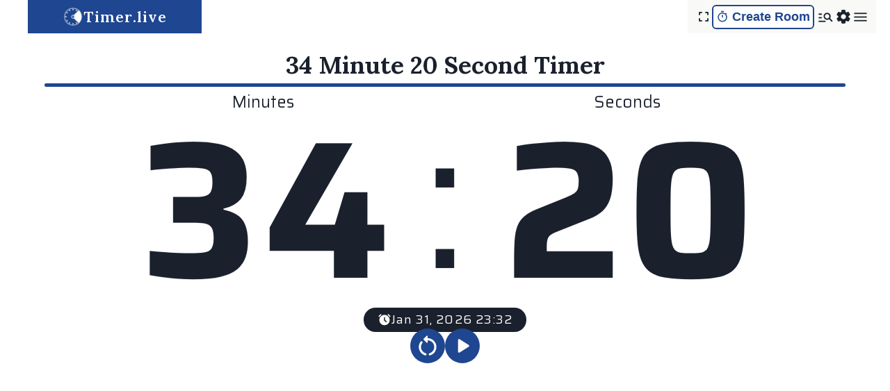

--- FILE ---
content_type: text/html; charset=utf-8
request_url: https://timer.live/34-minute-20-second-timer
body_size: 17542
content:
<!DOCTYPE html><html><head><meta charSet="utf-8"/><meta name="viewport" content="width=device-width"/><meta name="twitter:card" content="summary_large_image"/><meta property="og:type" content="website"/><meta property="og:locale" content="en_IE"/><meta property="og:site_name" content="Timer.live"/><link rel="shortcut icon" href="/favicon.ico?v=yHyVdNgcyAq"/><link rel="icon" href="/favicon-16x16.png?v=yHyVdNgcyAq" type="image/png" sizes="16x16"/><link rel="icon" href="/favicon-32x32.png?v=yHyVdNgcyAq" type="image/png" sizes="32x32"/><link rel="apple-touch-icon" href="/apple-touch-icon.png?v=yHyVdNgcyAq" sizes="180x180"/><link rel="preload" as="image" imageSrcSet="/_next/image?url=%2F_next%2Fstatic%2Fmedia%2Flogo.071c2c1b.png&amp;w=640&amp;q=75 1x, /_next/image?url=%2F_next%2Fstatic%2Fmedia%2Flogo.071c2c1b.png&amp;w=1080&amp;q=75 2x" fetchpriority="high"/><title>34 Minutes 20 Seconds Timer (No Ads, Big, Free Customize)</title><meta name="robots" content="index,follow"/><meta name="description" content="34 minutes 20 seconds  timer countdown. No ads, big, clean and free to use. Full screen and dark mode supported. Various customization available."/><meta property="og:title" content="34 Minutes 20 Seconds Timer (No Ads, Big, Free Customize)"/><meta property="og:description" content="34 minutes 20 seconds  timer countdown. No ads, big, clean and free to use. Full screen and dark mode supported. Various customization available."/><meta property="og:url" content="https://timer.live/34-minute-20-second-timer"/><link rel="canonical" href="https://timer.live/34-minute-20-second-timer"/><script id="script-ld-json" type="application/ld+json">{
	"@context": "https://schema.org",
	"@type": "WebSite",
	"url": "https://timer.live/34-minute-20-second-timer",
	"headline": "34 Minutes 20 Seconds Timer (No Ads, Big, Free Customize)",
	"description": "34 minutes 20 seconds  timer countdown. No ads, big, clean and free to use. Full screen and dark mode supported. Various customization available.",
	"image": "https://timer.live/logo.png",
	"copyrightYear": "2026"
}</script><meta name="next-head-count" content="19"/><link rel="preconnect" href="https://fonts.gstatic.com" crossorigin /><link rel="preload" href="/_next/static/css/345966ab56c7f688.css" as="style"/><link rel="stylesheet" href="/_next/static/css/345966ab56c7f688.css" data-n-g=""/><noscript data-n-css=""></noscript><script defer="" nomodule="" src="/_next/static/chunks/polyfills-78c92fac7aa8fdd8.js"></script><script src="/_next/static/chunks/webpack-82765205e41c4b0c.js" defer=""></script><script src="/_next/static/chunks/framework-ff7f418116f76b2d.js" defer=""></script><script src="/_next/static/chunks/main-eeeb9fe40dcfa4a2.js" defer=""></script><script src="/_next/static/chunks/pages/_app-0d0666e3b0dd7641.js" defer=""></script><script src="/_next/static/chunks/47adf77e-ee8ced48c25a8c65.js" defer=""></script><script src="/_next/static/chunks/75fc9c18-7eddc20daf808331.js" defer=""></script><script src="/_next/static/chunks/860-7643c221eb450fdb.js" defer=""></script><script src="/_next/static/chunks/31-9a193ce9fccfa1de.js" defer=""></script><script src="/_next/static/chunks/198-4d321f7e80de9963.js" defer=""></script><script src="/_next/static/chunks/574-6c18c334eb9fe425.js" defer=""></script><script src="/_next/static/chunks/594-8280ea08289be703.js" defer=""></script><script src="/_next/static/chunks/355-dfaa91ef4c823ecd.js" defer=""></script><script src="/_next/static/chunks/639-2b593d5efd0b686e.js" defer=""></script><script src="/_next/static/chunks/pages/%5Btime%5D-d24cb3cd2790609b.js" defer=""></script><script src="/_next/static/fM1oj3pc9z2A-OS9Cr_2b/_buildManifest.js" defer=""></script><script src="/_next/static/fM1oj3pc9z2A-OS9Cr_2b/_ssgManifest.js" defer=""></script><style data-href="https://fonts.googleapis.com/css2?family=Lora:wght@600;700&family=Saira:wght@400;700&display=swap">@font-face{font-family:'Lora';font-style:normal;font-weight:600;font-display:swap;src:url(https://fonts.gstatic.com/l/font?kit=0QI6MX1D_JOuGQbT0gvTJPa787zAvCJF&skey=1d294b6d956fb8e&v=v37) format('woff')}@font-face{font-family:'Lora';font-style:normal;font-weight:700;font-display:swap;src:url(https://fonts.gstatic.com/l/font?kit=0QI6MX1D_JOuGQbT0gvTJPa787z5vCJF&skey=1d294b6d956fb8e&v=v37) format('woff')}@font-face{font-family:'Saira';font-style:normal;font-weight:400;font-stretch:normal;font-display:swap;src:url(https://fonts.gstatic.com/l/font?kit=memWYa2wxmKQyPMrZX79wwYZQMhsyuShhKMjjbU9uXuA71rCoss&skey=536864831ea068c7&v=v23) format('woff')}@font-face{font-family:'Saira';font-style:normal;font-weight:700;font-stretch:normal;font-display:swap;src:url(https://fonts.gstatic.com/l/font?kit=memWYa2wxmKQyPMrZX79wwYZQMhsyuShhKMjjbU9uXuA773Foss&skey=536864831ea068c7&v=v23) format('woff')}@font-face{font-family:'Lora';font-style:normal;font-weight:600;font-display:swap;src:url(https://fonts.gstatic.com/s/lora/v37/0QIvMX1D_JOuMwf7I_FMl_GW8g.woff2) format('woff2');unicode-range:U+0460-052F,U+1C80-1C8A,U+20B4,U+2DE0-2DFF,U+A640-A69F,U+FE2E-FE2F}@font-face{font-family:'Lora';font-style:normal;font-weight:600;font-display:swap;src:url(https://fonts.gstatic.com/s/lora/v37/0QIvMX1D_JOuMw77I_FMl_GW8g.woff2) format('woff2');unicode-range:U+0301,U+0400-045F,U+0490-0491,U+04B0-04B1,U+2116}@font-face{font-family:'Lora';font-style:normal;font-weight:600;font-display:swap;src:url(https://fonts.gstatic.com/s/lora/v37/0QIvMX1D_JOuM3b7I_FMl_GW8g.woff2) format('woff2');unicode-range:U+0302-0303,U+0305,U+0307-0308,U+0310,U+0312,U+0315,U+031A,U+0326-0327,U+032C,U+032F-0330,U+0332-0333,U+0338,U+033A,U+0346,U+034D,U+0391-03A1,U+03A3-03A9,U+03B1-03C9,U+03D1,U+03D5-03D6,U+03F0-03F1,U+03F4-03F5,U+2016-2017,U+2034-2038,U+203C,U+2040,U+2043,U+2047,U+2050,U+2057,U+205F,U+2070-2071,U+2074-208E,U+2090-209C,U+20D0-20DC,U+20E1,U+20E5-20EF,U+2100-2112,U+2114-2115,U+2117-2121,U+2123-214F,U+2190,U+2192,U+2194-21AE,U+21B0-21E5,U+21F1-21F2,U+21F4-2211,U+2213-2214,U+2216-22FF,U+2308-230B,U+2310,U+2319,U+231C-2321,U+2336-237A,U+237C,U+2395,U+239B-23B7,U+23D0,U+23DC-23E1,U+2474-2475,U+25AF,U+25B3,U+25B7,U+25BD,U+25C1,U+25CA,U+25CC,U+25FB,U+266D-266F,U+27C0-27FF,U+2900-2AFF,U+2B0E-2B11,U+2B30-2B4C,U+2BFE,U+3030,U+FF5B,U+FF5D,U+1D400-1D7FF,U+1EE00-1EEFF}@font-face{font-family:'Lora';font-style:normal;font-weight:600;font-display:swap;src:url(https://fonts.gstatic.com/s/lora/v37/0QIvMX1D_JOuM2T7I_FMl_GW8g.woff2) format('woff2');unicode-range:U+0001-000C,U+000E-001F,U+007F-009F,U+20DD-20E0,U+20E2-20E4,U+2150-218F,U+2190,U+2192,U+2194-2199,U+21AF,U+21E6-21F0,U+21F3,U+2218-2219,U+2299,U+22C4-22C6,U+2300-243F,U+2440-244A,U+2460-24FF,U+25A0-27BF,U+2800-28FF,U+2921-2922,U+2981,U+29BF,U+29EB,U+2B00-2BFF,U+4DC0-4DFF,U+FFF9-FFFB,U+10140-1018E,U+10190-1019C,U+101A0,U+101D0-101FD,U+102E0-102FB,U+10E60-10E7E,U+1D2C0-1D2D3,U+1D2E0-1D37F,U+1F000-1F0FF,U+1F100-1F1AD,U+1F1E6-1F1FF,U+1F30D-1F30F,U+1F315,U+1F31C,U+1F31E,U+1F320-1F32C,U+1F336,U+1F378,U+1F37D,U+1F382,U+1F393-1F39F,U+1F3A7-1F3A8,U+1F3AC-1F3AF,U+1F3C2,U+1F3C4-1F3C6,U+1F3CA-1F3CE,U+1F3D4-1F3E0,U+1F3ED,U+1F3F1-1F3F3,U+1F3F5-1F3F7,U+1F408,U+1F415,U+1F41F,U+1F426,U+1F43F,U+1F441-1F442,U+1F444,U+1F446-1F449,U+1F44C-1F44E,U+1F453,U+1F46A,U+1F47D,U+1F4A3,U+1F4B0,U+1F4B3,U+1F4B9,U+1F4BB,U+1F4BF,U+1F4C8-1F4CB,U+1F4D6,U+1F4DA,U+1F4DF,U+1F4E3-1F4E6,U+1F4EA-1F4ED,U+1F4F7,U+1F4F9-1F4FB,U+1F4FD-1F4FE,U+1F503,U+1F507-1F50B,U+1F50D,U+1F512-1F513,U+1F53E-1F54A,U+1F54F-1F5FA,U+1F610,U+1F650-1F67F,U+1F687,U+1F68D,U+1F691,U+1F694,U+1F698,U+1F6AD,U+1F6B2,U+1F6B9-1F6BA,U+1F6BC,U+1F6C6-1F6CF,U+1F6D3-1F6D7,U+1F6E0-1F6EA,U+1F6F0-1F6F3,U+1F6F7-1F6FC,U+1F700-1F7FF,U+1F800-1F80B,U+1F810-1F847,U+1F850-1F859,U+1F860-1F887,U+1F890-1F8AD,U+1F8B0-1F8BB,U+1F8C0-1F8C1,U+1F900-1F90B,U+1F93B,U+1F946,U+1F984,U+1F996,U+1F9E9,U+1FA00-1FA6F,U+1FA70-1FA7C,U+1FA80-1FA89,U+1FA8F-1FAC6,U+1FACE-1FADC,U+1FADF-1FAE9,U+1FAF0-1FAF8,U+1FB00-1FBFF}@font-face{font-family:'Lora';font-style:normal;font-weight:600;font-display:swap;src:url(https://fonts.gstatic.com/s/lora/v37/0QIvMX1D_JOuMwX7I_FMl_GW8g.woff2) format('woff2');unicode-range:U+0102-0103,U+0110-0111,U+0128-0129,U+0168-0169,U+01A0-01A1,U+01AF-01B0,U+0300-0301,U+0303-0304,U+0308-0309,U+0323,U+0329,U+1EA0-1EF9,U+20AB}@font-face{font-family:'Lora';font-style:normal;font-weight:600;font-display:swap;src:url(https://fonts.gstatic.com/s/lora/v37/0QIvMX1D_JOuMwT7I_FMl_GW8g.woff2) format('woff2');unicode-range:U+0100-02BA,U+02BD-02C5,U+02C7-02CC,U+02CE-02D7,U+02DD-02FF,U+0304,U+0308,U+0329,U+1D00-1DBF,U+1E00-1E9F,U+1EF2-1EFF,U+2020,U+20A0-20AB,U+20AD-20C0,U+2113,U+2C60-2C7F,U+A720-A7FF}@font-face{font-family:'Lora';font-style:normal;font-weight:600;font-display:swap;src:url(https://fonts.gstatic.com/s/lora/v37/0QIvMX1D_JOuMwr7I_FMl_E.woff2) format('woff2');unicode-range:U+0000-00FF,U+0131,U+0152-0153,U+02BB-02BC,U+02C6,U+02DA,U+02DC,U+0304,U+0308,U+0329,U+2000-206F,U+20AC,U+2122,U+2191,U+2193,U+2212,U+2215,U+FEFF,U+FFFD}@font-face{font-family:'Lora';font-style:normal;font-weight:700;font-display:swap;src:url(https://fonts.gstatic.com/s/lora/v37/0QIvMX1D_JOuMwf7I_FMl_GW8g.woff2) format('woff2');unicode-range:U+0460-052F,U+1C80-1C8A,U+20B4,U+2DE0-2DFF,U+A640-A69F,U+FE2E-FE2F}@font-face{font-family:'Lora';font-style:normal;font-weight:700;font-display:swap;src:url(https://fonts.gstatic.com/s/lora/v37/0QIvMX1D_JOuMw77I_FMl_GW8g.woff2) format('woff2');unicode-range:U+0301,U+0400-045F,U+0490-0491,U+04B0-04B1,U+2116}@font-face{font-family:'Lora';font-style:normal;font-weight:700;font-display:swap;src:url(https://fonts.gstatic.com/s/lora/v37/0QIvMX1D_JOuM3b7I_FMl_GW8g.woff2) format('woff2');unicode-range:U+0302-0303,U+0305,U+0307-0308,U+0310,U+0312,U+0315,U+031A,U+0326-0327,U+032C,U+032F-0330,U+0332-0333,U+0338,U+033A,U+0346,U+034D,U+0391-03A1,U+03A3-03A9,U+03B1-03C9,U+03D1,U+03D5-03D6,U+03F0-03F1,U+03F4-03F5,U+2016-2017,U+2034-2038,U+203C,U+2040,U+2043,U+2047,U+2050,U+2057,U+205F,U+2070-2071,U+2074-208E,U+2090-209C,U+20D0-20DC,U+20E1,U+20E5-20EF,U+2100-2112,U+2114-2115,U+2117-2121,U+2123-214F,U+2190,U+2192,U+2194-21AE,U+21B0-21E5,U+21F1-21F2,U+21F4-2211,U+2213-2214,U+2216-22FF,U+2308-230B,U+2310,U+2319,U+231C-2321,U+2336-237A,U+237C,U+2395,U+239B-23B7,U+23D0,U+23DC-23E1,U+2474-2475,U+25AF,U+25B3,U+25B7,U+25BD,U+25C1,U+25CA,U+25CC,U+25FB,U+266D-266F,U+27C0-27FF,U+2900-2AFF,U+2B0E-2B11,U+2B30-2B4C,U+2BFE,U+3030,U+FF5B,U+FF5D,U+1D400-1D7FF,U+1EE00-1EEFF}@font-face{font-family:'Lora';font-style:normal;font-weight:700;font-display:swap;src:url(https://fonts.gstatic.com/s/lora/v37/0QIvMX1D_JOuM2T7I_FMl_GW8g.woff2) format('woff2');unicode-range:U+0001-000C,U+000E-001F,U+007F-009F,U+20DD-20E0,U+20E2-20E4,U+2150-218F,U+2190,U+2192,U+2194-2199,U+21AF,U+21E6-21F0,U+21F3,U+2218-2219,U+2299,U+22C4-22C6,U+2300-243F,U+2440-244A,U+2460-24FF,U+25A0-27BF,U+2800-28FF,U+2921-2922,U+2981,U+29BF,U+29EB,U+2B00-2BFF,U+4DC0-4DFF,U+FFF9-FFFB,U+10140-1018E,U+10190-1019C,U+101A0,U+101D0-101FD,U+102E0-102FB,U+10E60-10E7E,U+1D2C0-1D2D3,U+1D2E0-1D37F,U+1F000-1F0FF,U+1F100-1F1AD,U+1F1E6-1F1FF,U+1F30D-1F30F,U+1F315,U+1F31C,U+1F31E,U+1F320-1F32C,U+1F336,U+1F378,U+1F37D,U+1F382,U+1F393-1F39F,U+1F3A7-1F3A8,U+1F3AC-1F3AF,U+1F3C2,U+1F3C4-1F3C6,U+1F3CA-1F3CE,U+1F3D4-1F3E0,U+1F3ED,U+1F3F1-1F3F3,U+1F3F5-1F3F7,U+1F408,U+1F415,U+1F41F,U+1F426,U+1F43F,U+1F441-1F442,U+1F444,U+1F446-1F449,U+1F44C-1F44E,U+1F453,U+1F46A,U+1F47D,U+1F4A3,U+1F4B0,U+1F4B3,U+1F4B9,U+1F4BB,U+1F4BF,U+1F4C8-1F4CB,U+1F4D6,U+1F4DA,U+1F4DF,U+1F4E3-1F4E6,U+1F4EA-1F4ED,U+1F4F7,U+1F4F9-1F4FB,U+1F4FD-1F4FE,U+1F503,U+1F507-1F50B,U+1F50D,U+1F512-1F513,U+1F53E-1F54A,U+1F54F-1F5FA,U+1F610,U+1F650-1F67F,U+1F687,U+1F68D,U+1F691,U+1F694,U+1F698,U+1F6AD,U+1F6B2,U+1F6B9-1F6BA,U+1F6BC,U+1F6C6-1F6CF,U+1F6D3-1F6D7,U+1F6E0-1F6EA,U+1F6F0-1F6F3,U+1F6F7-1F6FC,U+1F700-1F7FF,U+1F800-1F80B,U+1F810-1F847,U+1F850-1F859,U+1F860-1F887,U+1F890-1F8AD,U+1F8B0-1F8BB,U+1F8C0-1F8C1,U+1F900-1F90B,U+1F93B,U+1F946,U+1F984,U+1F996,U+1F9E9,U+1FA00-1FA6F,U+1FA70-1FA7C,U+1FA80-1FA89,U+1FA8F-1FAC6,U+1FACE-1FADC,U+1FADF-1FAE9,U+1FAF0-1FAF8,U+1FB00-1FBFF}@font-face{font-family:'Lora';font-style:normal;font-weight:700;font-display:swap;src:url(https://fonts.gstatic.com/s/lora/v37/0QIvMX1D_JOuMwX7I_FMl_GW8g.woff2) format('woff2');unicode-range:U+0102-0103,U+0110-0111,U+0128-0129,U+0168-0169,U+01A0-01A1,U+01AF-01B0,U+0300-0301,U+0303-0304,U+0308-0309,U+0323,U+0329,U+1EA0-1EF9,U+20AB}@font-face{font-family:'Lora';font-style:normal;font-weight:700;font-display:swap;src:url(https://fonts.gstatic.com/s/lora/v37/0QIvMX1D_JOuMwT7I_FMl_GW8g.woff2) format('woff2');unicode-range:U+0100-02BA,U+02BD-02C5,U+02C7-02CC,U+02CE-02D7,U+02DD-02FF,U+0304,U+0308,U+0329,U+1D00-1DBF,U+1E00-1E9F,U+1EF2-1EFF,U+2020,U+20A0-20AB,U+20AD-20C0,U+2113,U+2C60-2C7F,U+A720-A7FF}@font-face{font-family:'Lora';font-style:normal;font-weight:700;font-display:swap;src:url(https://fonts.gstatic.com/s/lora/v37/0QIvMX1D_JOuMwr7I_FMl_E.woff2) format('woff2');unicode-range:U+0000-00FF,U+0131,U+0152-0153,U+02BB-02BC,U+02C6,U+02DA,U+02DC,U+0304,U+0308,U+0329,U+2000-206F,U+20AC,U+2122,U+2191,U+2193,U+2212,U+2215,U+FEFF,U+FFFD}@font-face{font-family:'Saira';font-style:normal;font-weight:400;font-stretch:100%;font-display:swap;src:url(https://fonts.gstatic.com/s/saira/v23/memjYa2wxmKQyPMrZX79wwYZQMhsyuSLh4vSdyqOvlaB.woff2) format('woff2');unicode-range:U+0102-0103,U+0110-0111,U+0128-0129,U+0168-0169,U+01A0-01A1,U+01AF-01B0,U+0300-0301,U+0303-0304,U+0308-0309,U+0323,U+0329,U+1EA0-1EF9,U+20AB}@font-face{font-family:'Saira';font-style:normal;font-weight:400;font-stretch:100%;font-display:swap;src:url(https://fonts.gstatic.com/s/saira/v23/memjYa2wxmKQyPMrZX79wwYZQMhsyuSLhovSdyqOvlaB.woff2) format('woff2');unicode-range:U+0100-02BA,U+02BD-02C5,U+02C7-02CC,U+02CE-02D7,U+02DD-02FF,U+0304,U+0308,U+0329,U+1D00-1DBF,U+1E00-1E9F,U+1EF2-1EFF,U+2020,U+20A0-20AB,U+20AD-20C0,U+2113,U+2C60-2C7F,U+A720-A7FF}@font-face{font-family:'Saira';font-style:normal;font-weight:400;font-stretch:100%;font-display:swap;src:url(https://fonts.gstatic.com/s/saira/v23/memjYa2wxmKQyPMrZX79wwYZQMhsyuSLiIvSdyqOvg.woff2) format('woff2');unicode-range:U+0000-00FF,U+0131,U+0152-0153,U+02BB-02BC,U+02C6,U+02DA,U+02DC,U+0304,U+0308,U+0329,U+2000-206F,U+20AC,U+2122,U+2191,U+2193,U+2212,U+2215,U+FEFF,U+FFFD}@font-face{font-family:'Saira';font-style:normal;font-weight:700;font-stretch:100%;font-display:swap;src:url(https://fonts.gstatic.com/s/saira/v23/memjYa2wxmKQyPMrZX79wwYZQMhsyuSLh4vSdyqOvlaB.woff2) format('woff2');unicode-range:U+0102-0103,U+0110-0111,U+0128-0129,U+0168-0169,U+01A0-01A1,U+01AF-01B0,U+0300-0301,U+0303-0304,U+0308-0309,U+0323,U+0329,U+1EA0-1EF9,U+20AB}@font-face{font-family:'Saira';font-style:normal;font-weight:700;font-stretch:100%;font-display:swap;src:url(https://fonts.gstatic.com/s/saira/v23/memjYa2wxmKQyPMrZX79wwYZQMhsyuSLhovSdyqOvlaB.woff2) format('woff2');unicode-range:U+0100-02BA,U+02BD-02C5,U+02C7-02CC,U+02CE-02D7,U+02DD-02FF,U+0304,U+0308,U+0329,U+1D00-1DBF,U+1E00-1E9F,U+1EF2-1EFF,U+2020,U+20A0-20AB,U+20AD-20C0,U+2113,U+2C60-2C7F,U+A720-A7FF}@font-face{font-family:'Saira';font-style:normal;font-weight:700;font-stretch:100%;font-display:swap;src:url(https://fonts.gstatic.com/s/saira/v23/memjYa2wxmKQyPMrZX79wwYZQMhsyuSLiIvSdyqOvg.woff2) format('woff2');unicode-range:U+0000-00FF,U+0131,U+0152-0153,U+02BB-02BC,U+02C6,U+02DA,U+02DC,U+0304,U+0308,U+0329,U+2000-206F,U+20AC,U+2122,U+2191,U+2193,U+2212,U+2215,U+FEFF,U+FFFD}</style></head><body><script id="chakra-script">!(function(){try{var a=function(c){var v="(prefers-color-scheme: dark)",h=window.matchMedia(v).matches?"dark":"light",r=c==="system"?h:c,o=document.documentElement,s=document.body,l="chakra-ui-light",d="chakra-ui-dark",i=r==="dark";return s.classList.add(i?d:l),s.classList.remove(i?l:d),o.style.colorScheme=r,o.dataset.theme=r,r},n=a,m="light",e="chakra-ui-color-mode",t=localStorage.getItem(e);t?a(t):localStorage.setItem(e,a(m))}catch(a){}})();</script><div id="__next"><style data-emotion="css-global 6v1eds">:host,:root,[data-theme]{--chakra-ring-inset:var(--chakra-empty,/*!*/ /*!*/);--chakra-ring-offset-width:0px;--chakra-ring-offset-color:#fff;--chakra-ring-color:rgba(66, 153, 225, 0.6);--chakra-ring-offset-shadow:0 0 #0000;--chakra-ring-shadow:0 0 #0000;--chakra-space-x-reverse:0;--chakra-space-y-reverse:0;--chakra-colors-transparent:transparent;--chakra-colors-current:currentColor;--chakra-colors-black:var(--black);--chakra-colors-white:var(--white);--chakra-colors-whiteAlpha-50:rgba(255, 255, 255, 0.04);--chakra-colors-whiteAlpha-100:rgba(255, 255, 255, 0.06);--chakra-colors-whiteAlpha-200:rgba(255, 255, 255, 0.08);--chakra-colors-whiteAlpha-300:rgba(255, 255, 255, 0.16);--chakra-colors-whiteAlpha-400:rgba(255, 255, 255, 0.24);--chakra-colors-whiteAlpha-500:rgba(255, 255, 255, 0.36);--chakra-colors-whiteAlpha-600:rgba(255, 255, 255, 0.48);--chakra-colors-whiteAlpha-700:rgba(255, 255, 255, 0.64);--chakra-colors-whiteAlpha-800:rgba(255, 255, 255, 0.80);--chakra-colors-whiteAlpha-900:rgba(255, 255, 255, 0.92);--chakra-colors-blackAlpha-50:rgba(0, 0, 0, 0.04);--chakra-colors-blackAlpha-100:rgba(0, 0, 0, 0.06);--chakra-colors-blackAlpha-200:rgba(0, 0, 0, 0.08);--chakra-colors-blackAlpha-300:rgba(0, 0, 0, 0.16);--chakra-colors-blackAlpha-400:rgba(0, 0, 0, 0.24);--chakra-colors-blackAlpha-500:rgba(0, 0, 0, 0.36);--chakra-colors-blackAlpha-600:rgba(0, 0, 0, 0.48);--chakra-colors-blackAlpha-700:rgba(0, 0, 0, 0.64);--chakra-colors-blackAlpha-800:rgba(0, 0, 0, 0.80);--chakra-colors-blackAlpha-900:rgba(0, 0, 0, 0.92);--chakra-colors-gray-50:#F7FAFC;--chakra-colors-gray-100:#EDF2F7;--chakra-colors-gray-200:#E2E8F0;--chakra-colors-gray-300:#CBD5E0;--chakra-colors-gray-400:#A0AEC0;--chakra-colors-gray-500:#718096;--chakra-colors-gray-600:#4A5568;--chakra-colors-gray-700:#2D3748;--chakra-colors-gray-800:#1A202C;--chakra-colors-gray-900:#171923;--chakra-colors-red-50:#FFF5F5;--chakra-colors-red-100:#FED7D7;--chakra-colors-red-200:#FEB2B2;--chakra-colors-red-300:#FC8181;--chakra-colors-red-400:#F56565;--chakra-colors-red-500:#E53E3E;--chakra-colors-red-600:#C53030;--chakra-colors-red-700:#9B2C2C;--chakra-colors-red-800:#822727;--chakra-colors-red-900:#63171B;--chakra-colors-orange-50:#FFFAF0;--chakra-colors-orange-100:#FEEBC8;--chakra-colors-orange-200:#FBD38D;--chakra-colors-orange-300:#F6AD55;--chakra-colors-orange-400:#ED8936;--chakra-colors-orange-500:#DD6B20;--chakra-colors-orange-600:#C05621;--chakra-colors-orange-700:#9C4221;--chakra-colors-orange-800:#7B341E;--chakra-colors-orange-900:#652B19;--chakra-colors-yellow-50:#FFFFF0;--chakra-colors-yellow-100:#FEFCBF;--chakra-colors-yellow-200:#FAF089;--chakra-colors-yellow-300:#F6E05E;--chakra-colors-yellow-400:#ECC94B;--chakra-colors-yellow-500:#D69E2E;--chakra-colors-yellow-600:#B7791F;--chakra-colors-yellow-700:#975A16;--chakra-colors-yellow-800:#744210;--chakra-colors-yellow-900:#5F370E;--chakra-colors-green-50:#F0FFF4;--chakra-colors-green-100:#C6F6D5;--chakra-colors-green-200:#9AE6B4;--chakra-colors-green-300:#68D391;--chakra-colors-green-400:#48BB78;--chakra-colors-green-500:#38A169;--chakra-colors-green-600:#2F855A;--chakra-colors-green-700:#276749;--chakra-colors-green-800:#22543D;--chakra-colors-green-900:#1C4532;--chakra-colors-teal-50:#E6FFFA;--chakra-colors-teal-100:#B2F5EA;--chakra-colors-teal-200:#81E6D9;--chakra-colors-teal-300:#4FD1C5;--chakra-colors-teal-400:#38B2AC;--chakra-colors-teal-500:#319795;--chakra-colors-teal-600:#2C7A7B;--chakra-colors-teal-700:#285E61;--chakra-colors-teal-800:#234E52;--chakra-colors-teal-900:#1D4044;--chakra-colors-blue-50:#ebf8ff;--chakra-colors-blue-100:#bee3f8;--chakra-colors-blue-200:#90cdf4;--chakra-colors-blue-300:#63b3ed;--chakra-colors-blue-400:#4299e1;--chakra-colors-blue-500:#3182ce;--chakra-colors-blue-600:#2b6cb0;--chakra-colors-blue-700:#2c5282;--chakra-colors-blue-800:#2a4365;--chakra-colors-blue-900:#1A365D;--chakra-colors-cyan-50:#EDFDFD;--chakra-colors-cyan-100:#C4F1F9;--chakra-colors-cyan-200:#9DECF9;--chakra-colors-cyan-300:#76E4F7;--chakra-colors-cyan-400:#0BC5EA;--chakra-colors-cyan-500:#00B5D8;--chakra-colors-cyan-600:#00A3C4;--chakra-colors-cyan-700:#0987A0;--chakra-colors-cyan-800:#086F83;--chakra-colors-cyan-900:#065666;--chakra-colors-purple-50:#FAF5FF;--chakra-colors-purple-100:#E9D8FD;--chakra-colors-purple-200:#D6BCFA;--chakra-colors-purple-300:#B794F4;--chakra-colors-purple-400:#9F7AEA;--chakra-colors-purple-500:#805AD5;--chakra-colors-purple-600:#6B46C1;--chakra-colors-purple-700:#553C9A;--chakra-colors-purple-800:#44337A;--chakra-colors-purple-900:#322659;--chakra-colors-pink-50:#FFF5F7;--chakra-colors-pink-100:#FED7E2;--chakra-colors-pink-200:#FBB6CE;--chakra-colors-pink-300:#F687B3;--chakra-colors-pink-400:#ED64A6;--chakra-colors-pink-500:#D53F8C;--chakra-colors-pink-600:#B83280;--chakra-colors-pink-700:#97266D;--chakra-colors-pink-800:#702459;--chakra-colors-pink-900:#521B41;--chakra-colors-linkedin-50:#E8F4F9;--chakra-colors-linkedin-100:#CFEDFB;--chakra-colors-linkedin-200:#9BDAF3;--chakra-colors-linkedin-300:#68C7EC;--chakra-colors-linkedin-400:#34B3E4;--chakra-colors-linkedin-500:#00A0DC;--chakra-colors-linkedin-600:#008CC9;--chakra-colors-linkedin-700:#0077B5;--chakra-colors-linkedin-800:#005E93;--chakra-colors-linkedin-900:#004471;--chakra-colors-facebook-50:#E8F4F9;--chakra-colors-facebook-100:#D9DEE9;--chakra-colors-facebook-200:#B7C2DA;--chakra-colors-facebook-300:#6482C0;--chakra-colors-facebook-400:#4267B2;--chakra-colors-facebook-500:#385898;--chakra-colors-facebook-600:#314E89;--chakra-colors-facebook-700:#29487D;--chakra-colors-facebook-800:#223B67;--chakra-colors-facebook-900:#1E355B;--chakra-colors-messenger-50:#D0E6FF;--chakra-colors-messenger-100:#B9DAFF;--chakra-colors-messenger-200:#A2CDFF;--chakra-colors-messenger-300:#7AB8FF;--chakra-colors-messenger-400:#2E90FF;--chakra-colors-messenger-500:#0078FF;--chakra-colors-messenger-600:#0063D1;--chakra-colors-messenger-700:#0052AC;--chakra-colors-messenger-800:#003C7E;--chakra-colors-messenger-900:#002C5C;--chakra-colors-whatsapp-50:#dffeec;--chakra-colors-whatsapp-100:#b9f5d0;--chakra-colors-whatsapp-200:#90edb3;--chakra-colors-whatsapp-300:#65e495;--chakra-colors-whatsapp-400:#3cdd78;--chakra-colors-whatsapp-500:#22c35e;--chakra-colors-whatsapp-600:#179848;--chakra-colors-whatsapp-700:#0c6c33;--chakra-colors-whatsapp-800:#01421c;--chakra-colors-whatsapp-900:#001803;--chakra-colors-twitter-50:#E5F4FD;--chakra-colors-twitter-100:#C8E9FB;--chakra-colors-twitter-200:#A8DCFA;--chakra-colors-twitter-300:#83CDF7;--chakra-colors-twitter-400:#57BBF5;--chakra-colors-twitter-500:#1DA1F2;--chakra-colors-twitter-600:#1A94DA;--chakra-colors-twitter-700:#1681BF;--chakra-colors-twitter-800:#136B9E;--chakra-colors-twitter-900:#0D4D71;--chakra-colors-telegram-50:#E3F2F9;--chakra-colors-telegram-100:#C5E4F3;--chakra-colors-telegram-200:#A2D4EC;--chakra-colors-telegram-300:#7AC1E4;--chakra-colors-telegram-400:#47A9DA;--chakra-colors-telegram-500:#0088CC;--chakra-colors-telegram-600:#007AB8;--chakra-colors-telegram-700:#006BA1;--chakra-colors-telegram-800:#005885;--chakra-colors-telegram-900:#003F5E;--chakra-colors-primary:var(--primary);--chakra-colors-progressBgColor:var(--progressBgColor);--chakra-colors-accent:var(--accent);--chakra-colors-accentBg:var(--accentBg);--chakra-colors-background:var(--whiteDark);--chakra-colors-primaryWhite:var(--primaryWhite);--chakra-colors-whitePrimary:var(--whitePrimary);--chakra-colors-text:var(--blackWhite);--chakra-colors-whiteBlack:var(--whiteBlack);--chakra-colors-timerFrameBg:var(--timerFrameBg);--chakra-colors-blackWhite:var(--blackWhite);--chakra-colors-error:var(--chakra-colors-red-500);--chakra-colors-success:var(--chakra-colors-green-500);--chakra-colors-darkWhite:var(--darkWhite);--chakra-colors-grayWhiteAlpha:var(--grayWhiteAlpha);--chakra-colors-blackAccent:var(--blackAccent);--chakra-colors-accentBlack:var(--accentBlack);--chakra-colors-darkGray:var(--darkGray);--chakra-colors-dark:var(--darkBg);--chakra-colors-lightBlue:var(--lightBlue);--chakra-colors-blueGray:var(--blueGray);--chakra-borders-none:0;--chakra-borders-1px:1px solid;--chakra-borders-2px:2px solid;--chakra-borders-4px:4px solid;--chakra-borders-8px:8px solid;--chakra-borders-primary:1px solid #1F469080;--chakra-borders-underline:1px solid var(--chakra-colors-gray-100);--chakra-borders-buttonBorder:2px solid var(--blackAccent);--chakra-borders-listBorder:1px solid var(--darkGray);--chakra-fonts-heading:Lora,-apple-system,BlinkMacSystemFont,Segoe UI,Roboto,Oxygen,Ubuntu,Cantarell,Fira Sans,Droid Sans,Helvetica Neue,sans-serif;--chakra-fonts-body:-apple-system,BlinkMacSystemFont,Segoe UI,Roboto,Oxygen,Ubuntu,Cantarell,Fira Sans,Droid Sans,Helvetica Neue,sans-serif;--chakra-fonts-mono:SFMono-Regular,Menlo,Monaco,Consolas,"Liberation Mono","Courier New",monospace;--chakra-fontSizes-3xs:0.45rem;--chakra-fontSizes-2xs:0.625rem;--chakra-fontSizes-xs:1.4rem;--chakra-fontSizes-sm:1.6rem;--chakra-fontSizes-md:1.8rem;--chakra-fontSizes-lg:2.0rem;--chakra-fontSizes-xl:2.2rem;--chakra-fontSizes-2xl:2.6rem;--chakra-fontSizes-3xl:3rem;--chakra-fontSizes-4xl:3.5rem;--chakra-fontSizes-5xl:3rem;--chakra-fontSizes-6xl:3.75rem;--chakra-fontSizes-7xl:4.5rem;--chakra-fontSizes-8xl:6rem;--chakra-fontSizes-9xl:8rem;--chakra-fontWeights-hairline:100;--chakra-fontWeights-thin:200;--chakra-fontWeights-light:300;--chakra-fontWeights-normal:400;--chakra-fontWeights-medium:500;--chakra-fontWeights-semibold:600;--chakra-fontWeights-bold:700;--chakra-fontWeights-extrabold:800;--chakra-fontWeights-black:900;--chakra-letterSpacings-tighter:-0.05em;--chakra-letterSpacings-tight:-0.025em;--chakra-letterSpacings-normal:0;--chakra-letterSpacings-wide:0.025em;--chakra-letterSpacings-wider:0.05em;--chakra-letterSpacings-widest:0.1em;--chakra-lineHeights-3:.75rem;--chakra-lineHeights-4:1rem;--chakra-lineHeights-5:1.25rem;--chakra-lineHeights-6:1.5rem;--chakra-lineHeights-7:1.75rem;--chakra-lineHeights-8:2rem;--chakra-lineHeights-9:2.25rem;--chakra-lineHeights-10:2.5rem;--chakra-lineHeights-normal:normal;--chakra-lineHeights-none:1;--chakra-lineHeights-shorter:1.25;--chakra-lineHeights-short:1.375;--chakra-lineHeights-base:1;--chakra-lineHeights-tall:1.625;--chakra-lineHeights-taller:2;--chakra-radii-none:0;--chakra-radii-sm:0.125rem;--chakra-radii-base:0.25rem;--chakra-radii-md:0.375rem;--chakra-radii-lg:0.5rem;--chakra-radii-xl:0.75rem;--chakra-radii-2xl:1rem;--chakra-radii-3xl:1.5rem;--chakra-radii-full:9999px;--chakra-space-1:0.25rem;--chakra-space-2:0.5rem;--chakra-space-3:0.75rem;--chakra-space-4:1rem;--chakra-space-5:1.25rem;--chakra-space-6:1.5rem;--chakra-space-7:1.75rem;--chakra-space-8:2rem;--chakra-space-9:2.25rem;--chakra-space-10:2.5rem;--chakra-space-12:3rem;--chakra-space-14:3.5rem;--chakra-space-16:4rem;--chakra-space-20:5rem;--chakra-space-24:6rem;--chakra-space-28:7rem;--chakra-space-32:8rem;--chakra-space-36:9rem;--chakra-space-40:10rem;--chakra-space-44:11rem;--chakra-space-48:12rem;--chakra-space-52:13rem;--chakra-space-56:14rem;--chakra-space-60:15rem;--chakra-space-64:16rem;--chakra-space-72:18rem;--chakra-space-80:20rem;--chakra-space-96:24rem;--chakra-space-px:1px;--chakra-space-0-5:0.125rem;--chakra-space-1-5:0.375rem;--chakra-space-2-5:0.625rem;--chakra-space-3-5:0.875rem;--chakra-shadows-xs:0 0 0 1px rgba(0, 0, 0, 0.05);--chakra-shadows-sm:0 1px 2px 0 rgba(0, 0, 0, 0.05);--chakra-shadows-base:0 1px 3px 0 rgba(0, 0, 0, 0.1),0 1px 2px 0 rgba(0, 0, 0, 0.06);--chakra-shadows-md:0 4px 6px -1px rgba(0, 0, 0, 0.1),0 2px 4px -1px rgba(0, 0, 0, 0.06);--chakra-shadows-lg:0 10px 15px -3px rgba(0, 0, 0, 0.1),0 4px 6px -2px rgba(0, 0, 0, 0.05);--chakra-shadows-xl:0 20px 25px -5px rgba(0, 0, 0, 0.1),0 10px 10px -5px rgba(0, 0, 0, 0.04);--chakra-shadows-2xl:0 25px 50px -12px rgba(0, 0, 0, 0.25);--chakra-shadows-outline:0 0 0 3px rgba(66, 153, 225, 0.6);--chakra-shadows-inner:inset 0 2px 4px 0 rgba(0,0,0,0.06);--chakra-shadows-none:none;--chakra-shadows-dark-lg:rgba(0, 0, 0, 0.1) 0px 0px 0px 1px,rgba(0, 0, 0, 0.2) 0px 5px 10px,rgba(0, 0, 0, 0.4) 0px 15px 40px;--chakra-shadows-frameShadow:inset 5px 5px 5px #00000080;--chakra-shadows-primary:0px 3px 6px #00000029;--chakra-shadows-formShadow:0px 3px 5px #00000033;--chakra-sizes-1:0.25rem;--chakra-sizes-2:0.5rem;--chakra-sizes-3:0.75rem;--chakra-sizes-4:1rem;--chakra-sizes-5:1.25rem;--chakra-sizes-6:1.5rem;--chakra-sizes-7:1.75rem;--chakra-sizes-8:2rem;--chakra-sizes-9:2.25rem;--chakra-sizes-10:2.5rem;--chakra-sizes-12:3rem;--chakra-sizes-14:3.5rem;--chakra-sizes-16:4rem;--chakra-sizes-20:5rem;--chakra-sizes-24:6rem;--chakra-sizes-28:7rem;--chakra-sizes-32:8rem;--chakra-sizes-36:9rem;--chakra-sizes-40:10rem;--chakra-sizes-44:11rem;--chakra-sizes-48:12rem;--chakra-sizes-52:13rem;--chakra-sizes-56:14rem;--chakra-sizes-60:15rem;--chakra-sizes-64:16rem;--chakra-sizes-72:18rem;--chakra-sizes-80:20rem;--chakra-sizes-96:24rem;--chakra-sizes-px:1px;--chakra-sizes-0-5:0.125rem;--chakra-sizes-1-5:0.375rem;--chakra-sizes-2-5:0.625rem;--chakra-sizes-3-5:0.875rem;--chakra-sizes-max:max-content;--chakra-sizes-min:min-content;--chakra-sizes-full:100%;--chakra-sizes-3xs:14rem;--chakra-sizes-2xs:16rem;--chakra-sizes-xs:20rem;--chakra-sizes-sm:24rem;--chakra-sizes-md:28rem;--chakra-sizes-lg:32rem;--chakra-sizes-xl:36rem;--chakra-sizes-2xl:42rem;--chakra-sizes-3xl:48rem;--chakra-sizes-4xl:56rem;--chakra-sizes-5xl:64rem;--chakra-sizes-6xl:72rem;--chakra-sizes-7xl:80rem;--chakra-sizes-8xl:90rem;--chakra-sizes-prose:60ch;--chakra-sizes-container-sm:640px;--chakra-sizes-container-md:768px;--chakra-sizes-container-lg:1024px;--chakra-sizes-container-xl:1280px;--chakra-zIndices-hide:-1;--chakra-zIndices-auto:auto;--chakra-zIndices-base:0;--chakra-zIndices-docked:10;--chakra-zIndices-dropdown:1000;--chakra-zIndices-sticky:1100;--chakra-zIndices-banner:1200;--chakra-zIndices-overlay:1300;--chakra-zIndices-modal:1400;--chakra-zIndices-popover:1500;--chakra-zIndices-skipLink:1600;--chakra-zIndices-toast:1700;--chakra-zIndices-tooltip:1800;--chakra-transition-property-common:background-color,border-color,color,fill,stroke,opacity,box-shadow,transform;--chakra-transition-property-colors:background-color,border-color,color,fill,stroke;--chakra-transition-property-dimensions:width,height;--chakra-transition-property-position:left,right,top,bottom;--chakra-transition-property-background:background-color,background-image,background-position;--chakra-transition-easing-ease-in:cubic-bezier(0.4, 0, 1, 1);--chakra-transition-easing-ease-out:cubic-bezier(0, 0, 0.2, 1);--chakra-transition-easing-ease-in-out:cubic-bezier(0.4, 0, 0.2, 1);--chakra-transition-duration-ultra-fast:50ms;--chakra-transition-duration-faster:100ms;--chakra-transition-duration-fast:150ms;--chakra-transition-duration-normal:200ms;--chakra-transition-duration-slow:300ms;--chakra-transition-duration-slower:400ms;--chakra-transition-duration-ultra-slow:500ms;--chakra-blur-none:0;--chakra-blur-sm:4px;--chakra-blur-base:8px;--chakra-blur-md:12px;--chakra-blur-lg:16px;--chakra-blur-xl:24px;--chakra-blur-2xl:40px;--chakra-blur-3xl:64px;}.chakra-ui-light :host:not([data-theme]),.chakra-ui-light :root:not([data-theme]),.chakra-ui-light [data-theme]:not([data-theme]),[data-theme=light] :host:not([data-theme]),[data-theme=light] :root:not([data-theme]),[data-theme=light] [data-theme]:not([data-theme]),:host[data-theme=light],:root[data-theme=light],[data-theme][data-theme=light]{--chakra-colors-chakra-body-text:var(--chakra-colors-gray-800);--chakra-colors-chakra-body-bg:var(--chakra-colors-white);--chakra-colors-chakra-border-color:var(--chakra-colors-gray-200);--chakra-colors-chakra-subtle-bg:var(--chakra-colors-gray-100);--chakra-colors-chakra-placeholder-color:var(--chakra-colors-gray-500);}.chakra-ui-dark :host:not([data-theme]),.chakra-ui-dark :root:not([data-theme]),.chakra-ui-dark [data-theme]:not([data-theme]),[data-theme=dark] :host:not([data-theme]),[data-theme=dark] :root:not([data-theme]),[data-theme=dark] [data-theme]:not([data-theme]),:host[data-theme=dark],:root[data-theme=dark],[data-theme][data-theme=dark]{--chakra-colors-chakra-body-text:var(--chakra-colors-whiteAlpha-900);--chakra-colors-chakra-body-bg:var(--chakra-colors-gray-800);--chakra-colors-chakra-border-color:var(--chakra-colors-whiteAlpha-300);--chakra-colors-chakra-subtle-bg:var(--chakra-colors-gray-700);--chakra-colors-chakra-placeholder-color:var(--chakra-colors-whiteAlpha-400);}</style><style data-emotion="css-global 3kbdol">html{line-height:1.5;-webkit-text-size-adjust:100%;font-family:system-ui,sans-serif;-webkit-font-smoothing:antialiased;text-rendering:optimizeLegibility;-moz-osx-font-smoothing:grayscale;touch-action:manipulation;}body{position:relative;min-height:100%;font-feature-settings:'kern';}*,*::before,*::after{border-width:0;border-style:solid;box-sizing:border-box;}main{display:block;}hr{border-top-width:1px;box-sizing:content-box;height:0;overflow:visible;}pre,code,kbd,samp{font-family:SFMono-Regular,Menlo,Monaco,Consolas,monospace;font-size:1em;}a{background-color:transparent;color:inherit;-webkit-text-decoration:inherit;text-decoration:inherit;}abbr[title]{border-bottom:none;-webkit-text-decoration:underline;text-decoration:underline;-webkit-text-decoration:underline dotted;-webkit-text-decoration:underline dotted;text-decoration:underline dotted;}b,strong{font-weight:bold;}small{font-size:80%;}sub,sup{font-size:75%;line-height:0;position:relative;vertical-align:baseline;}sub{bottom:-0.25em;}sup{top:-0.5em;}img{border-style:none;}button,input,optgroup,select,textarea{font-family:inherit;font-size:100%;line-height:1.15;margin:0;}button,input{overflow:visible;}button,select{text-transform:none;}button::-moz-focus-inner,[type="button"]::-moz-focus-inner,[type="reset"]::-moz-focus-inner,[type="submit"]::-moz-focus-inner{border-style:none;padding:0;}fieldset{padding:0.35em 0.75em 0.625em;}legend{box-sizing:border-box;color:inherit;display:table;max-width:100%;padding:0;white-space:normal;}progress{vertical-align:baseline;}textarea{overflow:auto;}[type="checkbox"],[type="radio"]{box-sizing:border-box;padding:0;}[type="number"]::-webkit-inner-spin-button,[type="number"]::-webkit-outer-spin-button{-webkit-appearance:none!important;}input[type="number"]{-moz-appearance:textfield;}[type="search"]{-webkit-appearance:textfield;outline-offset:-2px;}[type="search"]::-webkit-search-decoration{-webkit-appearance:none!important;}::-webkit-file-upload-button{-webkit-appearance:button;font:inherit;}details{display:block;}summary{display:-webkit-box;display:-webkit-list-item;display:-ms-list-itembox;display:list-item;}template{display:none;}[hidden]{display:none!important;}body,blockquote,dl,dd,h1,h2,h3,h4,h5,h6,hr,figure,p,pre{margin:0;}button{background:transparent;padding:0;}fieldset{margin:0;padding:0;}ol,ul{margin:0;padding:0;}textarea{resize:vertical;}button,[role="button"]{cursor:pointer;}button::-moz-focus-inner{border:0!important;}table{border-collapse:collapse;}h1,h2,h3,h4,h5,h6{font-size:inherit;font-weight:inherit;}button,input,optgroup,select,textarea{padding:0;line-height:inherit;color:inherit;}img,svg,video,canvas,audio,iframe,embed,object{display:block;}img,video{max-width:100%;height:auto;}[data-js-focus-visible] :focus:not([data-focus-visible-added]):not([data-focus-visible-disabled]){outline:none;box-shadow:none;}select::-ms-expand{display:none;}:root{--chakra-vh:100vh;}@supports (height: -webkit-fill-available){:root{--chakra-vh:-webkit-fill-available;}}@supports (height: -moz-fill-available){:root{--chakra-vh:-moz-fill-available;}}@supports (height: 100dvh){:root{--chakra-vh:100dvh;}}</style><style data-emotion="css-global e1opvi">body{font-family:var(--chakra-fonts-body);color:var(--chakra-colors-text);background:var(--chakra-colors-background);transition-property:background-color;transition-duration:var(--chakra-transition-duration-normal);line-height:1;}*::-webkit-input-placeholder{color:var(--chakra-colors-chakra-placeholder-color);}*::-moz-placeholder{color:var(--chakra-colors-chakra-placeholder-color);}*:-ms-input-placeholder{color:var(--chakra-colors-chakra-placeholder-color);}*::placeholder{color:var(--chakra-colors-chakra-placeholder-color);}*,*::before,::after{border-color:var(--chakra-colors-chakra-border-color);word-wrap:break-word;}html{line-height:1;}h1{font-size:3.5rem;}h2{font-size:3rem;}</style><style data-emotion="css 1xjasd6">.css-1xjasd6{display:-webkit-box;display:-webkit-flex;display:-ms-flexbox;display:flex;-webkit-flex-direction:column;-ms-flex-direction:column;flex-direction:column;width:100%;position:relative;overflow:visible;}</style><div class="css-1xjasd6"><style data-emotion="css lh0c6">.css-lh0c6{display:-webkit-box;display:-webkit-flex;display:-ms-flexbox;display:flex;-webkit-align-items:center;-webkit-box-align:center;-ms-flex-align:center;align-items:center;-webkit-box-pack:justify;-webkit-justify-content:space-between;justify-content:space-between;padding-left:0px;padding-right:0px;gap:0rem;font-size:1.5rem;height:3.8rem;}@media screen and (min-width: 768px){.css-lh0c6{padding-left:2rem;padding-right:1rem;gap:2rem;font-size:var(--chakra-fontSizes-md);height:4.8rem;}}@media screen and (min-width: 1200px){.css-lh0c6{padding-left:4rem;padding-right:2rem;gap:4rem;}}</style><div class="css-lh0c6"><style data-emotion="css tdr5qo">.css-tdr5qo{display:-webkit-box;display:-webkit-flex;display:-ms-flexbox;display:flex;height:100%;z-index:99;}</style><div class="css-tdr5qo"><a style="cursor:pointer;:hover:[object Object]" href="/"><style data-emotion="css 1a6j5to">.css-1a6j5to{display:-webkit-box;display:-webkit-flex;display:-ms-flexbox;display:flex;-webkit-align-items:center;-webkit-box-align:center;-ms-flex-align:center;align-items:center;-webkit-box-pack:center;-ms-flex-pack:center;-webkit-justify-content:center;justify-content:center;background-color:var(--chakra-colors-primary);height:3.8rem;width:15rem;gap:.8rem;}@media screen and (min-width: 768px){.css-1a6j5to{height:4.8rem;-webkit-padding-start:2rem;padding-inline-start:2rem;-webkit-padding-end:2rem;padding-inline-end:2rem;width:20rem;}}@media screen and (min-width: 1200px){.css-1a6j5to{width:25rem;gap:.6rem;}}</style><div class="css-1a6j5to"><style data-emotion="css 8b5kiu">.css-8b5kiu{display:-webkit-box;display:-webkit-flex;display:-ms-flexbox;display:flex;width:2.4rem;}@media screen and (min-width: 768px){.css-8b5kiu{width:3rem;}}</style><div class="css-8b5kiu"><img alt="Timer.live Logo" fetchpriority="high" width="512" height="512" decoding="async" data-nimg="1" style="color:transparent" srcSet="/_next/image?url=%2F_next%2Fstatic%2Fmedia%2Flogo.071c2c1b.png&amp;w=640&amp;q=75 1x, /_next/image?url=%2F_next%2Fstatic%2Fmedia%2Flogo.071c2c1b.png&amp;w=1080&amp;q=75 2x" src="/_next/image?url=%2F_next%2Fstatic%2Fmedia%2Flogo.071c2c1b.png&amp;w=1080&amp;q=75"/></div><style data-emotion="css bs85wv">.css-bs85wv{font-family:var(--chakra-fonts-heading);font-weight:600;font-size:1.8rem;line-height:1;color:var(--chakra-colors-white);letter-spacing:1.2px;}@media screen and (min-width: 768px){.css-bs85wv{font-size:2.2rem;}}</style><h2 class="chakra-heading css-bs85wv">Timer.live</h2></div></a></div><style data-emotion="css 9lo6fe">.css-9lo6fe{display:-webkit-box;display:-webkit-flex;display:-ms-flexbox;display:flex;-webkit-align-items:center;-webkit-box-align:center;-ms-flex-align:center;align-items:center;-webkit-box-flex-wrap:wrap;-webkit-flex-wrap:wrap;-ms-flex-wrap:wrap;flex-wrap:wrap;position:relative;gap:.5rem;height:100%;-webkit-padding-start:.32rem;padding-inline-start:.32rem;-webkit-padding-end:.32rem;padding-inline-end:.32rem;}@media screen and (min-width: 768px){.css-9lo6fe{gap:1.2rem;-webkit-padding-start:1rem;padding-inline-start:1rem;-webkit-padding-end:1rem;padding-inline-end:1rem;}}</style><div class="css-9lo6fe"><style data-emotion="css 1k4je48">.css-1k4je48{display:-webkit-box;display:-webkit-flex;display:-ms-flexbox;display:flex;position:absolute;top:0px;left:0px;width:100%;height:100%;background:var(--chakra-colors-timerFrameBg);border-radius:0px;opacity:0.4;z-index:0;pointer-events:none;}</style><div class="css-1k4je48"></div><style data-emotion="css 1alzbyx">.css-1alzbyx{display:-webkit-inline-box;display:-webkit-inline-flex;display:-ms-inline-flexbox;display:inline-flex;-webkit-align-items:center;-webkit-box-align:center;-ms-flex-align:center;align-items:center;height:100%;}</style><div class="css-1alzbyx"><style data-emotion="css 1xzdrh3">.css-1xzdrh3{display:-webkit-inline-box;display:-webkit-inline-flex;display:-ms-inline-flexbox;display:inline-flex;-webkit-appearance:none;-moz-appearance:none;-ms-appearance:none;appearance:none;-webkit-align-items:center;-webkit-box-align:center;-ms-flex-align:center;align-items:center;-webkit-box-pack:center;-ms-flex-pack:center;-webkit-justify-content:center;justify-content:center;-webkit-user-select:none;-moz-user-select:none;-ms-user-select:none;user-select:none;position:relative;white-space:nowrap;vertical-align:middle;outline:2px solid transparent;outline-offset:2px;line-height:1.5;border-radius:6px;font-weight:700;transition-property:var(--chakra-transition-property-common);transition-duration:var(--chakra-transition-duration-normal);height:auto;min-width:var(--chakra-sizes-10);font-size:var(--chakra-fontSizes-md);-webkit-padding-start:2.2rem;padding-inline-start:2.2rem;-webkit-padding-end:2.2rem;padding-inline-end:2.2rem;padding-top:1rem;padding-bottom:1rem;color:var(--chakra-colors-whiteBlack);background-color:var(--chakra-colors-background);border:2px solid var(--primary);padding:2px;min-height:2.8rem;margin-top:0rem!important;margin-right:0.4rem;cursor:pointer;}.css-1xzdrh3:focus-visible,.css-1xzdrh3[data-focus-visible]{box-shadow:var(--chakra-shadows-outline);}.css-1xzdrh3:disabled,.css-1xzdrh3[disabled],.css-1xzdrh3[aria-disabled=true],.css-1xzdrh3[data-disabled]{opacity:0.4;cursor:not-allowed;box-shadow:var(--chakra-shadows-none);}.css-1xzdrh3:hover,.css-1xzdrh3[data-hover]{box-shadow:0px 0px 8px 2px rgba(0, 0, 0, 0.1);}.css-1xzdrh3:hover{-webkit-filter:brightness(110%) contrast(90%);filter:brightness(110%) contrast(90%);}@media screen and (min-width: 768px){.css-1xzdrh3{padding:2px 4px;}}</style><button type="button" class="chakra-button css-1xzdrh3" id="popover-trigger-:R5aid7lt6H1:" aria-haspopup="dialog" aria-expanded="false" aria-controls="popover-content-:R5aid7lt6H1:"><style data-emotion="css 1wh2kri">.css-1wh2kri{display:-webkit-inline-box;display:-webkit-inline-flex;display:-ms-inline-flexbox;display:inline-flex;-webkit-align-self:center;-ms-flex-item-align:center;align-self:center;-webkit-flex-shrink:0;-ms-flex-negative:0;flex-shrink:0;-webkit-margin-end:0.5rem;margin-inline-end:0.5rem;}</style><span class="chakra-button__icon css-1wh2kri"><style data-emotion="css 6oo275">.css-6oo275{width:1em;height:1em;display:inline-block;line-height:1em;-webkit-flex-shrink:0;-ms-flex-negative:0;flex-shrink:0;color:var(--chakra-colors-primaryWhite);}</style><style data-emotion="css k8lucl">.css-k8lucl{display:inline-block;vertical-align:middle;overflow:hidden;width:1em;height:1em;display:inline-block;line-height:1em;-webkit-flex-shrink:0;-ms-flex-negative:0;flex-shrink:0;color:var(--chakra-colors-primaryWhite);}</style><svg viewBox="0 0 24 24" aria-hidden="true" focusable="false" fill="currentColor" xmlns="http://www.w3.org/2000/svg" class="chakra-icon css-k8lucl ex0cdmw0"><rect width="24" height="24" fill="none"></rect><path d="M14 1h-4c-.55 0-1 .45-1 1s.45 1 1 1h4c.55 0 1-.45 1-1s-.45-1-1-1zm-2 13c.55 0 1-.45 1-1V9c0-.55-.45-1-1-1s-1 .45-1 1v4c0 .55.45 1 1 1zm7.03-6.61l.75-.75a.993.993 0 000-1.4l-.01-.01a.993.993 0 00-1.4 0l-.75.75A8.962 8.962 0 0012 4c-4.8 0-8.88 3.96-9 8.76A8.998 8.998 0 0012 22a8.994 8.994 0 007.03-14.61zM12 20c-3.87 0-7-3.13-7-7s3.13-7 7-7 7 3.13 7 7-3.13 7-7 7z"></path></svg></span><style data-emotion="css 7j0sx7">.css-7j0sx7{color:var(--chakra-colors-primaryWhite);font-size:var(--chakra-fontSizes-xs);}@media screen and (min-width: 768px){.css-7j0sx7{font-size:var(--chakra-fontSizes-sm);}}@media screen and (min-width: 1200px){.css-7j0sx7{font-size:var(--chakra-fontSizes-md);}}</style><p class="chakra-text css-7j0sx7"></p></button></div><span></span><style data-emotion="css 1i1iiy5">.css-1i1iiy5{display:-webkit-box;display:-webkit-flex;display:-ms-flexbox;display:flex;-webkit-align-items:center;-webkit-box-align:center;-ms-flex-align:center;align-items:center;height:100%;z-index:99;}</style><div class="css-1i1iiy5"><style data-emotion="css 19v7aiy">.css-19v7aiy{stroke:var(--whiteBlack);stroke-width:0.2;}.css-19v7aiy>rect[fill="none"],.css-19v7aiy path[fill="none"]{display:none!important;}.css-19v7aiy:hover{-webkit-transform:scale(1.1);-moz-transform:scale(1.1);-ms-transform:scale(1.1);transform:scale(1.1);-webkit-transition:-webkit-transform 0.3s ease-in-out;transition:transform 0.3s ease-in-out;}</style><style data-emotion="css 1vwdnbh">.css-1vwdnbh{display:inline-block;vertical-align:middle;overflow:hidden;stroke:var(--whiteBlack);stroke-width:0.2;}.css-1vwdnbh>rect[fill="none"],.css-1vwdnbh path[fill="none"]{display:none!important;}.css-1vwdnbh:hover{-webkit-transform:scale(1.1);-moz-transform:scale(1.1);-ms-transform:scale(1.1);transform:scale(1.1);-webkit-transition:-webkit-transform 0.3s ease-in-out;transition:transform 0.3s ease-in-out;}</style><svg viewBox="0 0 24 24" height="2.5rem" aria-hidden="true" focusable="false" fill="currentColor" xmlns="http://www.w3.org/2000/svg" aria-label="Timer List" icon="[object Object]" cursor="pointer" _hover="[object Object]" class="chakra-menu__menu-button css-1vwdnbh ex0cdmw0" id="menu-button-:R19aid7lt6H1:" aria-expanded="false" aria-haspopup="menu" aria-controls="menu-list-:R19aid7lt6H1:"><path fill="none" d="M0 0h24v24H0V0z"></path><path d="M6 9H3c-.55 0-1-.45-1-1s.45-1 1-1h3c.55 0 1 .45 1 1s-.45 1-1 1zm0 3H3c-.55 0-1 .45-1 1s.45 1 1 1h3c.55 0 1-.45 1-1s-.45-1-1-1zm13.88 6.29l-3.12-3.12c-.86.56-1.89.88-3 .82-2.37-.11-4.4-1.96-4.72-4.31a5.013 5.013 0 015.83-5.61c1.95.33 3.57 1.85 4 3.78.33 1.46.01 2.82-.7 3.9l3.13 3.13c.39.39.39 1.02 0 1.41-.39.39-1.03.39-1.42 0zM17 11c0-1.65-1.35-3-3-3s-3 1.35-3 3 1.35 3 3 3 3-1.35 3-3zM3 19h8c.55 0 1-.45 1-1s-.45-1-1-1H3c-.55 0-1 .45-1 1s.45 1 1 1z"></path></svg></div><style data-emotion="css n8be36">.css-n8be36{display:inline;-webkit-appearance:none;-moz-appearance:none;-ms-appearance:none;appearance:none;-webkit-align-items:center;-webkit-box-align:center;-ms-flex-align:center;align-items:center;-webkit-box-pack:center;-ms-flex-pack:center;-webkit-justify-content:center;justify-content:center;-webkit-user-select:none;-moz-user-select:none;-ms-user-select:none;user-select:none;position:relative;white-space:nowrap;vertical-align:middle;outline:2px solid transparent;outline-offset:2px;line-height:inherit;border-radius:var(--chakra-radii-md);font-weight:700;transition-property:var(--chakra-transition-property-common);transition-duration:var(--chakra-transition-duration-normal);height:100%;min-width:var(--chakra-sizes-10);font-size:var(--chakra-fontSizes-md);-webkit-padding-start:2.2rem;padding-inline-start:2.2rem;-webkit-padding-end:2.2rem;padding-inline-end:2.2rem;padding-top:1rem;padding-bottom:1rem;background:none;color:inherit;margin:0px;padding:0px;}.css-n8be36:focus-visible,.css-n8be36[data-focus-visible]{box-shadow:var(--chakra-shadows-outline);}.css-n8be36:disabled,.css-n8be36[disabled],.css-n8be36[aria-disabled=true],.css-n8be36[data-disabled]{opacity:0.4;cursor:not-allowed;box-shadow:var(--chakra-shadows-none);}.css-n8be36:hover:disabled,.css-n8be36[data-hover]:disabled,.css-n8be36:hover[disabled],.css-n8be36[data-hover][disabled],.css-n8be36:hover[aria-disabled=true],.css-n8be36[data-hover][aria-disabled=true],.css-n8be36:hover[data-disabled],.css-n8be36[data-hover][data-disabled]{background:initial;}</style><button type="button" class="chakra-button css-n8be36" aria-label="Expand settings"><style data-emotion="css 1buf93n">.css-1buf93n{stroke:var(--whiteBlack);stroke-width:0.2;}.css-1buf93n>rect[fill="none"],.css-1buf93n path[fill="none"]{display:none!important;}</style><style data-emotion="css afojwa">.css-afojwa{width:2.4rem;height:2.4rem;display:inline-block;line-height:1em;-webkit-flex-shrink:0;-ms-flex-negative:0;flex-shrink:0;color:var(--chakra-colors-blackWhite);stroke:var(--whiteBlack);stroke-width:0.2;}.css-afojwa:hover,.css-afojwa[data-hover]{-webkit-transform:rotate(360deg) scale(1.1);-moz-transform:rotate(360deg) scale(1.1);-ms-transform:rotate(360deg) scale(1.1);transform:rotate(360deg) scale(1.1);-webkit-transition:-webkit-transform 0.3s ease-in-out;transition:transform 0.3s ease-in-out;}.css-afojwa>rect[fill="none"],.css-afojwa path[fill="none"]{display:none!important;}</style><style data-emotion="css 177u2gi">.css-177u2gi{display:inline-block;vertical-align:middle;overflow:hidden;width:2.4rem;height:2.4rem;display:inline-block;line-height:1em;-webkit-flex-shrink:0;-ms-flex-negative:0;flex-shrink:0;color:var(--chakra-colors-blackWhite);stroke:var(--whiteBlack);stroke-width:0.2;}.css-177u2gi:hover,.css-177u2gi[data-hover]{-webkit-transform:rotate(360deg) scale(1.1);-moz-transform:rotate(360deg) scale(1.1);-ms-transform:rotate(360deg) scale(1.1);transform:rotate(360deg) scale(1.1);-webkit-transition:-webkit-transform 0.3s ease-in-out;transition:transform 0.3s ease-in-out;}.css-177u2gi>rect[fill="none"],.css-177u2gi path[fill="none"]{display:none!important;}</style><svg viewBox="0 0 24 24" aria-hidden="true" focusable="false" fill="currentColor" xmlns="http://www.w3.org/2000/svg" class="chakra-icon css-177u2gi ex0cdmw0"><rect width="24" height="24" fill="none"></rect><path d="M19.5 12c0-.23-.01-.45-.03-.68l1.86-1.41c.4-.3.51-.86.26-1.3l-1.87-3.23a.987.987 0 00-1.25-.42l-2.15.91c-.37-.26-.76-.49-1.17-.68l-.29-2.31c-.06-.5-.49-.88-.99-.88h-3.73c-.51 0-.94.38-1 .88l-.29 2.31c-.41.19-.8.42-1.17.68l-2.15-.91c-.46-.2-1-.02-1.25.42L2.41 8.62c-.25.44-.14.99.26 1.3l1.86 1.41a7.343 7.343 0 000 1.35l-1.86 1.41c-.4.3-.51.86-.26 1.3l1.87 3.23c.25.44.79.62 1.25.42l2.15-.91c.37.26.76.49 1.17.68l.29 2.31c.06.5.49.88.99.88h3.73c.5 0 .93-.38.99-.88l.29-2.31c.41-.19.8-.42 1.17-.68l2.15.91c.46.2 1 .02 1.25-.42l1.87-3.23c.25-.44.14-.99-.26-1.3l-1.86-1.41c.03-.23.04-.45.04-.68zm-7.46 3.5c-1.93 0-3.5-1.57-3.5-3.5s1.57-3.5 3.5-3.5 3.5 1.57 3.5 3.5-1.57 3.5-3.5 3.5z"></path></svg></button><style data-emotion="css 1jl20gh">.css-1jl20gh{display:-webkit-box;display:-webkit-flex;display:-ms-flexbox;display:flex;-webkit-align-items:center;-webkit-box-align:center;-ms-flex-align:center;align-items:center;height:100%;z-index:99;}.css-1jl20gh>div{max-width:32rem!important;inset:0px 0px auto auto;-webkit-transform:translate3d(0px, 38px, 0px)!important;-moz-transform:translate3d(0px, 38px, 0px)!important;-ms-transform:translate3d(0px, 38px, 0px)!important;transform:translate3d(0px, 38px, 0px)!important;}@media screen and (min-width: 768px){.css-1jl20gh>div{max-width:34.5rem!important;-webkit-transform:translate3d(0px, 46px, 0px)!important;-moz-transform:translate3d(0px, 46px, 0px)!important;-ms-transform:translate3d(0px, 46px, 0px)!important;transform:translate3d(0px, 46px, 0px)!important;}}</style><div class="css-1jl20gh"><style data-emotion="css m9pmd5">.css-m9pmd5{display:inline;-webkit-appearance:none;-moz-appearance:none;-ms-appearance:none;appearance:none;-webkit-align-items:center;-webkit-box-align:center;-ms-flex-align:center;align-items:center;-webkit-box-pack:center;-ms-flex-pack:center;-webkit-justify-content:center;justify-content:center;-webkit-user-select:none;-moz-user-select:none;-ms-user-select:none;user-select:none;position:relative;white-space:nowrap;vertical-align:middle;outline:2px solid transparent;outline-offset:2px;line-height:inherit;border-radius:var(--chakra-radii-md);font-weight:700;transition-property:var(--chakra-transition-property-common);transition-duration:var(--chakra-transition-duration-normal);height:auto;min-width:var(--chakra-sizes-10);font-size:var(--chakra-fontSizes-md);-webkit-padding-start:2.2rem;padding-inline-start:2.2rem;-webkit-padding-end:2.2rem;padding-inline-end:2.2rem;padding-top:1rem;padding-bottom:1rem;background:none;color:inherit;margin:0px;padding:0px;stroke:var(--whiteBlack);stroke-width:0.2;}.css-m9pmd5:focus-visible,.css-m9pmd5[data-focus-visible]{box-shadow:var(--chakra-shadows-outline);}.css-m9pmd5:disabled,.css-m9pmd5[disabled],.css-m9pmd5[aria-disabled=true],.css-m9pmd5[data-disabled]{opacity:0.4;cursor:not-allowed;box-shadow:var(--chakra-shadows-none);}.css-m9pmd5:hover:disabled,.css-m9pmd5[data-hover]:disabled,.css-m9pmd5:hover[disabled],.css-m9pmd5[data-hover][disabled],.css-m9pmd5:hover[aria-disabled=true],.css-m9pmd5[data-hover][aria-disabled=true],.css-m9pmd5:hover[data-disabled],.css-m9pmd5[data-hover][data-disabled]{background:initial;}.css-m9pmd5>rect[fill="none"],.css-m9pmd5 path[fill="none"]{display:none!important;}.css-m9pmd5:hover{-webkit-transform:scale(1.1);-moz-transform:scale(1.1);-ms-transform:scale(1.1);transform:scale(1.1);-webkit-transition:-webkit-transform 0.3s ease-in-out;transition:transform 0.3s ease-in-out;}</style><button type="button" class="chakra-button chakra-menu__menu-button css-m9pmd5" aria-label="Options" id="menu-button-:R1faid7lt6H1:" aria-expanded="false" aria-haspopup="menu" aria-controls="menu-list-:R1faid7lt6H1:"><style data-emotion="css 1eamic5">.css-1eamic5{display:inline-block;vertical-align:middle;overflow:hidden;}</style><svg viewBox="0 0 24 24" aria-hidden="true" focusable="false" fill="currentColor" xmlns="http://www.w3.org/2000/svg" class="css-1eamic5 ex0cdmw0"><path fill="none" d="M0 0h24v24H0V0z"></path><path d="M4 18h16c.55 0 1-.45 1-1s-.45-1-1-1H4c-.55 0-1 .45-1 1s.45 1 1 1zm0-5h16c.55 0 1-.45 1-1s-.45-1-1-1H4c-.55 0-1 .45-1 1s.45 1 1 1zM3 7c0 .55.45 1 1 1h16c.55 0 1-.45 1-1s-.45-1-1-1H4c-.55 0-1 .45-1 1z"></path></svg></button><style data-emotion="css r6z5ec">.css-r6z5ec{z-index:1;}</style><div style="visibility:hidden;position:absolute;min-width:max-content;inset:0 auto auto 0" class="css-r6z5ec"><style data-emotion="css 4jgpjt">.css-4jgpjt{outline:2px solid transparent;outline-offset:2px;--menu-bg:#fff;--menu-shadow:var(--chakra-shadows-sm);color:var(--blackAccent);min-width:1rem;padding-top:var(--chakra-space-2);padding-bottom:var(--chakra-space-2);z-index:1;border-radius:var(--chakra-radii-md);border-width:1px;background:var(--accentBlack);box-shadow:var(--menu-shadow);font-size:1.2rem;padding:0px;max-width:276px;}.chakra-ui-dark .css-4jgpjt:not([data-theme]),[data-theme=dark] .css-4jgpjt:not([data-theme]),.css-4jgpjt[data-theme=dark]{--menu-bg:var(--chakra-colors-gray-700);--menu-shadow:var(--chakra-shadows-dark-lg);}@media screen and (min-width: 768px){.css-4jgpjt{max-width:300px;}}</style><div class="chakra-menu__menu-list css-4jgpjt" tabindex="-1" role="menu" id="menu-list-:R1faid7lt6H1:" style="transform-origin:var(--popper-transform-origin);opacity:0;visibility:hidden;transform:scale(0.8) translateZ(0)" aria-orientation="vertical"></div></div></div></div></div><style data-emotion="css 1nco13h">.css-1nco13h{display:-webkit-box;display:-webkit-flex;display:-ms-flexbox;display:flex;-webkit-flex-direction:column;-ms-flex-direction:column;flex-direction:column;-webkit-align-items:center;-webkit-box-align:center;-ms-flex-align:center;align-items:center;padding:2rem 1.5rem;min-height:calc(100vh - 5rem);}</style><div class="css-1nco13h"><div class="fullscreen"><style data-emotion="css 1xbpjkf">.css-1xbpjkf{display:-webkit-box;display:-webkit-flex;display:-ms-flexbox;display:flex;-webkit-flex-direction:column;-ms-flex-direction:column;flex-direction:column;-webkit-align-items:center;-webkit-box-align:center;-ms-flex-align:center;align-items:center;height:85vh;gap:2rem;position:relative;}</style><div class="css-1xbpjkf"><style data-emotion="css 122c9yp">.css-122c9yp{-webkit-text-stroke:0.1px var(--whiteBlack);}</style><style data-emotion="css 16eklg8">.css-16eklg8{font-family:var(--chakra-fonts-heading);font-weight:var(--chakra-fontWeights-bold);font-size:var(--chakra-fontSizes-2xl);line-height:1.5;text-align:center;-webkit-text-stroke:0.1px var(--whiteBlack);}@media screen and (min-width: 768px){.css-16eklg8{font-size:var(--chakra-fontSizes-3xl);}}@media screen and (min-width: 1200px){.css-16eklg8{font-size:var(--chakra-fontSizes-4xl);}}</style><h1 class="chakra-heading css-16eklg8">34 Minute 20 Second <!-- -->Timer</h1><style data-emotion="css k008qs">.css-k008qs{display:-webkit-box;display:-webkit-flex;display:-ms-flexbox;display:flex;}</style><div class="css-k008qs"><style data-emotion="css q9t4xi">.css-q9t4xi{overflow:hidden;position:relative;background:var(--chakra-colors-progressBgColor);height:.5rem;border-radius:1rem;width:90vw;-webkit-transform:scaleX(-1);-moz-transform:scaleX(-1);-ms-transform:scaleX(-1);transform:scaleX(-1);}</style><div class="css-q9t4xi"><style data-emotion="css ryrrw">.css-ryrrw{height:100%;transition-property:var(--chakra-transition-property-common);transition-duration:var(--chakra-transition-duration-slow);background-color:var(--chakra-colors-blue-500);background:var(--chakra-colors-primary);border-radius:1rem;}</style><div style="width:100%" aria-valuemax="100" aria-valuemin="0" aria-valuenow="100" role="progressbar" class="css-ryrrw"></div></div></div><style data-emotion="css 1dat3z2">.css-1dat3z2{display:-webkit-box;display:-webkit-flex;display:-ms-flexbox;display:flex;-webkit-align-items:center;-webkit-box-align:center;-ms-flex-align:center;align-items:center;-webkit-box-pack:center;-ms-flex-pack:center;-webkit-justify-content:center;justify-content:center;-webkit-box-flex-wrap:nowrap;-webkit-flex-wrap:nowrap;-ms-flex-wrap:nowrap;flex-wrap:nowrap;position:relative;font-family:Saira;line-height:1;-webkit-user-select:none;-moz-user-select:none;-ms-user-select:none;user-select:none;width:95%;font-size:22vw;border-radius:2rem;padding-top:2rem;margin-top:-1rem;z-index:1;gap:0.5vw;}</style><div class="css-1dat3z2"><style data-emotion="css 1uj0dl8">.css-1uj0dl8{display:none;-webkit-flex-direction:column;-ms-flex-direction:column;flex-direction:column;-webkit-align-items:center;-webkit-box-align:center;-ms-flex-align:center;align-items:center;width:26vw;position:relative;}</style><div class="css-1uj0dl8"><style data-emotion="css 1h7g4nk">.css-1h7g4nk{font-size:1.5rem;opacity:1;-webkit-transition:opacity 0.3s;transition:opacity 0.3s;-webkit-text-stroke:0.1px var(--whiteBlack);}@media screen and (min-width: 768px){.css-1h7g4nk{font-size:1.8rem;}}@media screen and (min-width: 1200px){.css-1h7g4nk{font-size:2.4rem;}}</style><p class="chakra-text css-1h7g4nk">Days</p><style data-emotion="css zzvmke">.css-zzvmke{display:-webkit-box;display:-webkit-flex;display:-ms-flexbox;display:flex;-webkit-flex-direction:column;-ms-flex-direction:column;flex-direction:column;-webkit-align-items:center;-webkit-box-align:center;-ms-flex-align:center;align-items:center;-webkit-box-pack:center;-ms-flex-pack:center;-webkit-justify-content:center;justify-content:center;position:relative;-webkit-align-self:stretch;-ms-flex-item-align:stretch;align-self:stretch;border-radius:.7rem;overflow:hidden;margin:2.5% 0 2%;visibility:visible;}@media screen and (min-width: 768px){.css-zzvmke{border-radius:1.3rem;}}@media screen and (min-width: 1200px){.css-zzvmke{border-radius:2rem;}}</style><div class="css-zzvmke"><style data-emotion="css 1e3c3h2">.css-1e3c3h2{display:-webkit-box;display:-webkit-flex;display:-ms-flexbox;display:flex;-webkit-flex-direction:row;-ms-flex-direction:row;flex-direction:row;-webkit-box-pack:center;-ms-flex-pack:center;-webkit-justify-content:center;justify-content:center;visibility:visible;cursor:auto;}</style><div class="css-1e3c3h2"><style data-emotion="css v6s6dj">.css-v6s6dj{display:-webkit-box;display:-webkit-flex;display:-ms-flexbox;display:flex;-webkit-align-items:center;-webkit-box-align:center;-ms-flex-align:center;align-items:center;-webkit-box-pack:center;-ms-flex-pack:center;-webkit-justify-content:center;justify-content:center;position:relative;width:0.65em;padding-top:2rem;padding-bottom:2rem;cursor:auto;}@media screen and (min-width: 1200px){.css-v6s6dj{padding-top:.5rem;padding-bottom:.5rem;}}</style><div class="css-v6s6dj"><style data-emotion="css 11hie39 animation-19ksu01">.css-11hie39{display:-webkit-box;display:-webkit-flex;display:-ms-flexbox;display:flex;-webkit-animation:animation-19ksu01 0.4s ease-in-out forwards;animation:animation-19ksu01 0.4s ease-in-out forwards;}@-webkit-keyframes animation-19ksu01{0%{-webkit-transform:translateY(-100%);-moz-transform:translateY(-100%);-ms-transform:translateY(-100%);transform:translateY(-100%);opacity:0;}100%{-webkit-transform:translateY(0);-moz-transform:translateY(0);-ms-transform:translateY(0);transform:translateY(0);opacity:1;}}@keyframes animation-19ksu01{0%{-webkit-transform:translateY(-100%);-moz-transform:translateY(-100%);-ms-transform:translateY(-100%);transform:translateY(-100%);opacity:0;}100%{-webkit-transform:translateY(0);-moz-transform:translateY(0);-ms-transform:translateY(0);transform:translateY(0);opacity:1;}}</style><div class="css-11hie39"><style data-emotion="css cygfv7">.css-cygfv7{font-weight:900;line-height:0.9;-webkit-text-stroke:0.1px var(--whiteBlack);}</style><p class="chakra-text css-cygfv7">0</p></div></div><div class="css-v6s6dj"><div class="css-11hie39"><p class="chakra-text css-cygfv7">0</p></div></div><div class="css-v6s6dj"><div class="css-11hie39"><p class="chakra-text css-cygfv7">0</p></div></div></div></div></div><style data-emotion="css 1724n5z">.css-1724n5z{-webkit-text-stroke:0.1px var(--whiteBlack);z-index:1;}</style><style data-emotion="css rcz2a7">.css-rcz2a7{color:inherit;display:none;-webkit-text-stroke:0.1px var(--whiteBlack);z-index:1;}</style><p class="chakra-text css-rcz2a7"> </p><style data-emotion="css o1v57w">.css-o1v57w{display:none;-webkit-flex-direction:column;-ms-flex-direction:column;flex-direction:column;-webkit-align-items:center;-webkit-box-align:center;-ms-flex-align:center;align-items:center;width:36vw;position:relative;}</style><div class="css-o1v57w"><p class="chakra-text css-1h7g4nk">Hours</p><div class="css-zzvmke"><div class="css-1e3c3h2"><div class="css-v6s6dj"><div class="css-11hie39"><p class="chakra-text css-cygfv7">0</p></div></div><div class="css-v6s6dj"><div class="css-11hie39"><p class="chakra-text css-cygfv7">0</p></div></div></div></div></div><style data-emotion="css opioao">.css-opioao{color:inherit;display:none;visibility:visible;-webkit-text-stroke:0.1px var(--whiteBlack);z-index:1;}</style><p class="chakra-text css-opioao">:</p><style data-emotion="css 1tjxqe1">.css-1tjxqe1{display:inherit;-webkit-flex-direction:column;-ms-flex-direction:column;flex-direction:column;-webkit-align-items:center;-webkit-box-align:center;-ms-flex-align:center;align-items:center;width:36vw;position:relative;}</style><div class="css-1tjxqe1"><p class="chakra-text css-1h7g4nk">Minutes</p><div class="css-zzvmke"><div class="css-1e3c3h2"><div class="css-v6s6dj"><div class="css-11hie39"><p class="chakra-text css-cygfv7">3</p></div></div><div class="css-v6s6dj"><div class="css-11hie39"><p class="chakra-text css-cygfv7">4</p></div></div></div></div></div><style data-emotion="css 1945ysx">.css-1945ysx{color:inherit;display:inherit;visibility:visible;-webkit-text-stroke:0.1px var(--whiteBlack);z-index:1;}</style><p class="chakra-text css-1945ysx">:</p><div class="css-1tjxqe1"><p class="chakra-text css-1h7g4nk">Seconds</p><div class="css-zzvmke"><div class="css-1e3c3h2"><div class="css-v6s6dj"><div class="css-11hie39"><p class="chakra-text css-cygfv7">2</p></div></div><div class="css-v6s6dj"><div class="css-11hie39"><p class="chakra-text css-cygfv7">0</p></div></div></div></div></div></div><style data-emotion="css 14s4iyf">.css-14s4iyf{display:-webkit-box;display:-webkit-flex;display:-ms-flexbox;display:flex;-webkit-align-items:center;-webkit-box-align:center;-ms-flex-align:center;align-items:center;position:relative;}</style><div class="css-14s4iyf"><style data-emotion="css nc2bd1">.css-nc2bd1{display:-webkit-box;display:-webkit-flex;display:-ms-flexbox;display:flex;-webkit-align-items:center;-webkit-box-align:center;-ms-flex-align:center;align-items:center;-webkit-box-pack:center;-ms-flex-pack:center;-webkit-justify-content:center;justify-content:center;background-color:var(--chakra-colors-blackWhite);-webkit-padding-start:3rem;padding-inline-start:3rem;-webkit-padding-end:3rem;padding-inline-end:3rem;padding-top:.5rem;padding-bottom:.5rem;border-radius:5rem;gap:.5rem;text-align:center;line-height:1.2;cursor:pointer;}@media screen and (min-width: 768px){.css-nc2bd1{-webkit-padding-start:1.6rem;padding-inline-start:1.6rem;-webkit-padding-end:1.6rem;padding-inline-end:1.6rem;padding-top:.7rem;padding-bottom:.7rem;}}@media screen and (min-width: 1200px){.css-nc2bd1{-webkit-padding-start:2rem;padding-inline-start:2rem;-webkit-padding-end:2rem;padding-inline-end:2rem;}}</style><div class="css-nc2bd1"><style data-emotion="css 11vcn67">.css-11vcn67{width:1.6rem;height:1.6rem;display:inline-block;line-height:1em;-webkit-flex-shrink:0;-ms-flex-negative:0;flex-shrink:0;color:var(--chakra-colors-whiteBlack);}@media screen and (min-width: 768px){.css-11vcn67{width:1.8rem;height:1.8rem;}}@media screen and (min-width: 1200px){.css-11vcn67{width:2rem;height:2rem;}}</style><style data-emotion="css p0t963">.css-p0t963{display:inline-block;vertical-align:middle;overflow:hidden;width:1.6rem;height:1.6rem;display:inline-block;line-height:1em;-webkit-flex-shrink:0;-ms-flex-negative:0;flex-shrink:0;color:var(--chakra-colors-whiteBlack);}@media screen and (min-width: 768px){.css-p0t963{width:1.8rem;height:1.8rem;}}@media screen and (min-width: 1200px){.css-p0t963{width:2rem;height:2rem;}}</style><svg viewBox="0 0 24 24" aria-hidden="true" focusable="false" fill="currentColor" xmlns="http://www.w3.org/2000/svg" class="chakra-icon css-p0t963 ex0cdmw0"><g fill="none"><rect width="24" height="24"></rect><rect width="24" height="24"></rect></g><path d="M12 4a9 9 0 10.001 18.001A9 9 0 0012 4zm3.5 12.5a.996.996 0 01-1.41 0l-2.79-2.79A1 1 0 0111 13V9c0-.55.45-1 1-1s1 .45 1 1v3.59l2.5 2.5c.39.39.39 1.02 0 1.41zM4.88 3.05L2.05 5.88a.996.996 0 101.41 1.41l2.83-2.83a.996.996 0 10-1.41-1.41zm12.83 0a.996.996 0 000 1.41l2.83 2.83a.996.996 0 101.41-1.41l-2.83-2.83a.996.996 0 00-1.41 0z"></path></svg><style data-emotion="css 35f9sf">.css-35f9sf{color:var(--chakra-colors-whiteBlack);letter-spacing:1.2px;font-family:Saira;font-size:1.4rem;}@media screen and (min-width: 768px){.css-35f9sf{font-size:1.6rem;}}@media screen and (min-width: 1200px){.css-35f9sf{font-size:1.8rem;}}</style><p class="chakra-text css-35f9sf">Jan 30, 2026 08:19</p></div></div><style data-emotion="css v66r6t">.css-v66r6t{display:-webkit-box;display:-webkit-flex;display:-ms-flexbox;display:flex;gap:3rem;margin-top:-.5rem;position:relative;z-index:2;}@media screen and (min-width: 768px){.css-v66r6t{gap:4rem;}}@media screen and (min-width: 1200px){.css-v66r6t{gap:5rem;}}</style><div class="css-v66r6t"><style data-emotion="css f1150c">.css-f1150c{display:-webkit-inline-box;display:-webkit-inline-flex;display:-ms-inline-flexbox;display:inline-flex;-webkit-appearance:none;-moz-appearance:none;-ms-appearance:none;appearance:none;-webkit-align-items:center;-webkit-box-align:center;-ms-flex-align:center;align-items:center;-webkit-box-pack:center;-ms-flex-pack:center;-webkit-justify-content:center;justify-content:center;-webkit-user-select:none;-moz-user-select:none;-ms-user-select:none;user-select:none;position:relative;white-space:nowrap;vertical-align:middle;outline:2px solid transparent;outline-offset:2px;line-height:1.5;border-radius:var(--chakra-radii-full);font-weight:700;transition-property:var(--chakra-transition-property-common);transition-duration:var(--chakra-transition-duration-normal);height:4rem;min-width:var(--chakra-sizes-10);font-size:var(--chakra-fontSizes-md);-webkit-padding-start:2.2rem;padding-inline-start:2.2rem;-webkit-padding-end:2.2rem;padding-inline-end:2.2rem;padding-top:1rem;padding-bottom:1rem;color:var(--chakra-colors-whiteBlack);background-color:var(--chakra-colors-primaryWhite);padding:0px;width:4rem;}.css-f1150c:focus-visible,.css-f1150c[data-focus-visible]{box-shadow:var(--chakra-shadows-outline);}.css-f1150c:disabled,.css-f1150c[disabled],.css-f1150c[aria-disabled=true],.css-f1150c[data-disabled]{opacity:0.4;cursor:not-allowed;box-shadow:var(--chakra-shadows-none);}.css-f1150c:hover:disabled,.css-f1150c[data-hover]:disabled,.css-f1150c:hover[disabled],.css-f1150c[data-hover][disabled],.css-f1150c:hover[aria-disabled=true],.css-f1150c[data-hover][aria-disabled=true],.css-f1150c:hover[data-disabled],.css-f1150c[data-hover][data-disabled]{background:initial;}.css-f1150c:hover{-webkit-filter:brightness(110%) contrast(90%);filter:brightness(110%) contrast(90%);}@media screen and (min-width: 768px){.css-f1150c{height:4.5rem;width:4.5rem;}}@media screen and (min-width: 1200px){.css-f1150c{height:5rem;width:5rem;}}</style><button type="button" class="chakra-button css-f1150c" aria-label="Reset Button"><style data-emotion="css 1wtialo">.css-1wtialo{width:3rem;height:3rem;display:inline-block;line-height:1em;-webkit-flex-shrink:0;-ms-flex-negative:0;flex-shrink:0;color:var(--chakra-colors-whiteBlack);}@media screen and (min-width: 768px){.css-1wtialo{width:3.4rem;height:3.4rem;}}@media screen and (min-width: 1200px){.css-1wtialo{width:3.8rem;height:3.8rem;}}</style><style data-emotion="css hhq9tz">.css-hhq9tz{display:inline-block;vertical-align:middle;overflow:hidden;width:3rem;height:3rem;display:inline-block;line-height:1em;-webkit-flex-shrink:0;-ms-flex-negative:0;flex-shrink:0;color:var(--chakra-colors-whiteBlack);}@media screen and (min-width: 768px){.css-hhq9tz{width:3.4rem;height:3.4rem;}}@media screen and (min-width: 1200px){.css-hhq9tz{width:3.8rem;height:3.8rem;}}</style><svg viewBox="0 0 24 24" aria-hidden="true" focusable="false" fill="currentColor" xmlns="http://www.w3.org/2000/svg" class="chakra-icon css-hhq9tz ex0cdmw0"><path fill="none" d="M0 0h24v24H0V0z"></path><path d="M12 5V3.21c0-.45-.54-.67-.85-.35l-2.8 2.79c-.2.2-.2.51 0 .71l2.79 2.79c.32.31.86.09.86-.36V7c3.31 0 6 2.69 6 6 0 2.72-1.83 5.02-4.31 5.75-.42.12-.69.52-.69.95 0 .65.62 1.16 1.25.97A7.991 7.991 0 0020 13c0-4.42-3.58-8-8-8zM6 13c0-1.34.44-2.58 1.19-3.59.3-.4.26-.95-.09-1.31-.42-.42-1.14-.38-1.5.1a7.991 7.991 0 004.15 12.47c.63.19 1.25-.32 1.25-.97 0-.43-.27-.83-.69-.95C7.83 18.02 6 15.72 6 13z"></path></svg></button><button type="button" class="chakra-button css-f1150c" aria-label="Play Pause Button"><svg viewBox="0 0 24 24" aria-hidden="true" focusable="false" fill="currentColor" xmlns="http://www.w3.org/2000/svg" class="chakra-icon css-hhq9tz ex0cdmw0"><rect width="24" height="24" fill="none"></rect><path d="M8 6.82v10.36c0 .79.87 1.27 1.54.84l8.14-5.18a1 1 0 000-1.69L9.54 5.98A.998.998 0 008 6.82z"></path></svg></button></div></div></div></div></div><style data-emotion="css dvxtzn">.css-dvxtzn{display:-webkit-box;display:-webkit-flex;display:-ms-flexbox;display:flex;-webkit-flex-direction:column;-ms-flex-direction:column;flex-direction:column;-webkit-align-items:center;-webkit-box-align:center;-ms-flex-align:center;align-items:center;}</style><div class="css-dvxtzn"><style data-emotion="css 1rwzsln">.css-1rwzsln{display:-webkit-box;display:-webkit-flex;display:-ms-flexbox;display:flex;-webkit-flex-direction:column-reverse;-ms-flex-direction:column-reverse;flex-direction:column-reverse;--chakra-space-y-reverse:1;--chakra-divide-y-reverse:1;-webkit-align-items:flex-start;-webkit-box-align:flex-start;-ms-flex-align:flex-start;align-items:flex-start;padding-bottom:6rem;-webkit-padding-start:1.5rem;padding-inline-start:1.5rem;-webkit-padding-end:1.5rem;padding-inline-end:1.5rem;gap:5rem;}@media screen and (min-width: 768px){.css-1rwzsln{-webkit-flex-direction:row;-ms-flex-direction:row;flex-direction:row;-webkit-padding-start:6rem;padding-inline-start:6rem;-webkit-padding-end:6rem;padding-inline-end:6rem;}}@media screen and (min-width: 1200px){.css-1rwzsln{-webkit-padding-start:17rem;padding-inline-start:17rem;-webkit-padding-end:17rem;padding-inline-end:17rem;}}</style><div class="css-1rwzsln"><style data-emotion="css 1cwdljj">.css-1cwdljj{display:-webkit-box;display:-webkit-flex;display:-ms-flexbox;display:flex;-webkit-flex-direction:column;-ms-flex-direction:column;flex-direction:column;-webkit-align-items:stretch;-webkit-box-align:stretch;-ms-flex-align:stretch;align-items:stretch;-webkit-flex:1;-ms-flex:1;flex:1;gap:2rem;width:100%;}</style><div class="css-1cwdljj"><style data-emotion="css 14sf19f">.css-14sf19f{max-width:110rem;line-height:1.5;margin-top:3rem;margin-bottom:3rem;}</style><div class="css-14sf19f"><style data-emotion="css 1nr65zk">.css-1nr65zk{font-family:inherit;font-weight:var(--chakra-fontWeights-bold);font-size:1.8rem;line-height:1.5;display:inline;}</style><h2 class="chakra-heading css-1nr65zk">Do you want to set a timer for <!-- -->34 minutes 20 seconds <!-- -->?</h2><style data-emotion="css 6n7j50">.css-6n7j50{display:inline;}</style><p class="chakra-text css-6n7j50"> <!-- -->34 Minute 20 Second <!-- --> Timer by Timer.live is an online countdown timer which will notify you after the period of <!-- -->thirty-four minutes twenty seconds <!-- -->.</p><style data-emotion="css tu93bp">.css-tu93bp{margin:1rem;}</style><div class="css-tu93bp"></div><h2 class="chakra-heading css-1nr65zk">How to use <!-- -->34 minute 20 second <!-- --> timer?</h2><p class="chakra-text css-6n7j50"> <!-- -->It is easy to control the timer. There are only two buttons which are “Start” and “Reset”. The “Start” will also give the “Pause” and “Resume” features once the timer is started. To reset everything, just click the “Reset” button.</p><div class="css-tu93bp"></div><h2 class="chakra-heading css-1nr65zk">Missed out the notification?</h2><p class="chakra-text css-6n7j50"> <!-- -->No worry. The timer will also show you how much time you have missed out after the timer <!-- -->34 minutes 20 seconds <!-- --> has been achieved.</p><div class="css-tu93bp"></div><h2 class="chakra-heading css-1nr65zk">How long will it count?</h2><p class="chakra-text css-6n7j50"> <!-- -->The <!-- -->34 minute 20 second <!-- --> timer will count for <!-- -->2060<!-- --> seconds.</p><div class="css-tu93bp"></div><h2 class="chakra-heading css-1nr65zk">What other features?</h2><p class="chakra-text css-6n7j50"> <!-- -->The <!-- -->34 minute 20 second <!-- --> timer also comes with other features: completion time display, full screen mode, dark mode and also the progress bar which will be showing the progress <!-- -->34 minutes 20 seconds <!-- --> time left. We will continue to improve the Timer.live along the time. Be sure to come back to check our latest features.</p><div class="css-tu93bp"></div><h2 class="chakra-heading css-1nr65zk">Need to set your own timing?</h2><p class="chakra-text css-6n7j50"> <!-- -->This is a preset timer by Timer.live. If you would like to have your own timing, just head to the<!-- --> <a class="nextLink" style="color:var(--primary)" href="/">Timer.live homepage</a> <!-- -->to set your desired time.</p></div><style data-emotion="css oz3y1c">.css-oz3y1c{display:-webkit-box;display:-webkit-flex;display:-ms-flexbox;display:flex;-webkit-flex-direction:column;-ms-flex-direction:column;flex-direction:column;-webkit-align-self:center;-ms-flex-item-align:center;align-self:center;gap:1.5rem;box-shadow:0px 0px 6px 0px rgba(0,0,0,0.3);padding:2rem 1.5rem;border-radius:1rem;}</style><div class="css-oz3y1c"><style data-emotion="css 1lo6ymu">.css-1lo6ymu{font-family:var(--chakra-fonts-heading);font-weight:var(--chakra-fontWeights-bold);font-size:var(--chakra-fontSizes-xl);line-height:1;}@media screen and (min-width: 768px){.css-1lo6ymu{font-size:var(--chakra-fontSizes-2xl);}}@media screen and (min-width: 1200px){.css-1lo6ymu{font-size:var(--chakra-fontSizes-3xl);}}</style><h2 class="chakra-heading css-1lo6ymu"><style data-emotion="css 1sraqqk">.css-1sraqqk{width:2.8rem;height:2.8rem;display:inline-block;line-height:1em;-webkit-flex-shrink:0;-ms-flex-negative:0;flex-shrink:0;color:currentColor;margin-top:-.5rem;margin-right:.5rem;}</style><style data-emotion="css 65ahae">.css-65ahae{display:inline-block;vertical-align:middle;overflow:hidden;width:2.8rem;height:2.8rem;display:inline-block;line-height:1em;-webkit-flex-shrink:0;-ms-flex-negative:0;flex-shrink:0;color:currentColor;margin-top:-.5rem;margin-right:.5rem;}</style><svg viewBox="0 0 24 24" aria-hidden="true" focusable="false" fill="currentColor" xmlns="http://www.w3.org/2000/svg" class="chakra-icon css-65ahae ex0cdmw0"><rect width="24" height="24" fill="none"></rect><path d="M14 1h-4c-.55 0-1 .45-1 1s.45 1 1 1h4c.55 0 1-.45 1-1s-.45-1-1-1zm-2 13c.55 0 1-.45 1-1V9c0-.55-.45-1-1-1s-1 .45-1 1v4c0 .55.45 1 1 1zm7.03-6.61l.75-.75a.993.993 0 000-1.4l-.01-.01a.993.993 0 00-1.4 0l-.75.75A8.962 8.962 0 0012 4c-4.8 0-8.88 3.96-9 8.76A8.998 8.998 0 0012 22a8.994 8.994 0 007.03-14.61zM12 20c-3.87 0-7-3.13-7-7s3.13-7 7-7 7 3.13 7 7-3.13 7-7 7z"></path></svg>Preset Timer in <!-- -->Minute &amp; Second</h2><style data-emotion="css nhxg9s">.css-nhxg9s{display:-webkit-box;display:-webkit-flex;display:-ms-flexbox;display:flex;-webkit-box-flex-wrap:wrap;-webkit-flex-wrap:wrap;-ms-flex-wrap:wrap;flex-wrap:wrap;-webkit-padding-start:0rem;padding-inline-start:0rem;-webkit-padding-end:0rem;padding-inline-end:0rem;}@media screen and (min-width: 1200px){.css-nhxg9s{-webkit-padding-start:2.5rem;padding-inline-start:2.5rem;-webkit-padding-end:2.5rem;padding-inline-end:2.5rem;}}</style><div class="css-nhxg9s"><style data-emotion="css qevef2">.css-qevef2{display:-webkit-box;display:-webkit-flex;display:-ms-flexbox;display:flex;width:11rem;}@media screen and (min-width: 768px){.css-qevef2{width:19rem;}}</style><div class="css-qevef2"><a class="nextLink_preset" alt="34 minute 1 second timer" href="/34-minute-1-second-timer">34 minute 1 second</a></div><div class="css-qevef2"><a class="nextLink_preset" alt="34 minute 2 second timer" href="/34-minute-2-second-timer">34 minute 2 second</a></div><div class="css-qevef2"><a class="nextLink_preset" alt="34 minute 3 second timer" href="/34-minute-3-second-timer">34 minute 3 second</a></div><div class="css-qevef2"><a class="nextLink_preset" alt="34 minute 4 second timer" href="/34-minute-4-second-timer">34 minute 4 second</a></div><div class="css-qevef2"><a class="nextLink_preset" alt="34 minute 5 second timer" href="/34-minute-5-second-timer">34 minute 5 second</a></div><div class="css-qevef2"><a class="nextLink_preset" alt="34 minute 6 second timer" href="/34-minute-6-second-timer">34 minute 6 second</a></div><div class="css-qevef2"><a class="nextLink_preset" alt="34 minute 7 second timer" href="/34-minute-7-second-timer">34 minute 7 second</a></div><div class="css-qevef2"><a class="nextLink_preset" alt="34 minute 8 second timer" href="/34-minute-8-second-timer">34 minute 8 second</a></div><div class="css-qevef2"><a class="nextLink_preset" alt="34 minute 9 second timer" href="/34-minute-9-second-timer">34 minute 9 second</a></div><div class="css-qevef2"><a class="nextLink_preset" alt="34 minute 10 second timer" href="/34-minute-10-second-timer">34 minute 10 second</a></div><div class="css-qevef2"><a class="nextLink_preset" alt="34 minute 11 second timer" href="/34-minute-11-second-timer">34 minute 11 second</a></div><div class="css-qevef2"><a class="nextLink_preset" alt="34 minute 12 second timer" href="/34-minute-12-second-timer">34 minute 12 second</a></div><div class="css-qevef2"><a class="nextLink_preset" alt="34 minute 13 second timer" href="/34-minute-13-second-timer">34 minute 13 second</a></div><div class="css-qevef2"><a class="nextLink_preset" alt="34 minute 14 second timer" href="/34-minute-14-second-timer">34 minute 14 second</a></div><div class="css-qevef2"><a class="nextLink_preset" alt="34 minute 15 second timer" href="/34-minute-15-second-timer">34 minute 15 second</a></div><div class="css-qevef2"><a class="nextLink_preset" alt="34 minute 16 second timer" href="/34-minute-16-second-timer">34 minute 16 second</a></div><div class="css-qevef2"><a class="nextLink_preset" alt="34 minute 17 second timer" href="/34-minute-17-second-timer">34 minute 17 second</a></div><div class="css-qevef2"><a class="nextLink_preset" alt="34 minute 18 second timer" href="/34-minute-18-second-timer">34 minute 18 second</a></div><div class="css-qevef2"><a class="nextLink_preset" alt="34 minute 19 second timer" href="/34-minute-19-second-timer">34 minute 19 second</a></div><div class="css-qevef2"><a class="nextLink_preset" alt="34 minute 20 second timer" href="/34-minute-20-second-timer">34 minute 20 second</a></div><div class="css-qevef2"><a class="nextLink_preset" alt="34 minute 21 second timer" href="/34-minute-21-second-timer">34 minute 21 second</a></div><div class="css-qevef2"><a class="nextLink_preset" alt="34 minute 22 second timer" href="/34-minute-22-second-timer">34 minute 22 second</a></div><div class="css-qevef2"><a class="nextLink_preset" alt="34 minute 23 second timer" href="/34-minute-23-second-timer">34 minute 23 second</a></div><div class="css-qevef2"><a class="nextLink_preset" alt="34 minute 24 second timer" href="/34-minute-24-second-timer">34 minute 24 second</a></div><div class="css-qevef2"><a class="nextLink_preset" alt="34 minute 25 second timer" href="/34-minute-25-second-timer">34 minute 25 second</a></div><div class="css-qevef2"><a class="nextLink_preset" alt="34 minute 26 second timer" href="/34-minute-26-second-timer">34 minute 26 second</a></div><div class="css-qevef2"><a class="nextLink_preset" alt="34 minute 27 second timer" href="/34-minute-27-second-timer">34 minute 27 second</a></div><div class="css-qevef2"><a class="nextLink_preset" alt="34 minute 28 second timer" href="/34-minute-28-second-timer">34 minute 28 second</a></div><div class="css-qevef2"><a class="nextLink_preset" alt="34 minute 29 second timer" href="/34-minute-29-second-timer">34 minute 29 second</a></div><div class="css-qevef2"><a class="nextLink_preset" alt="34 minute 30 second timer" href="/34-minute-30-second-timer">34 minute 30 second</a></div><div class="css-qevef2"><a class="nextLink_preset" alt="34 minute 31 second timer" href="/34-minute-31-second-timer">34 minute 31 second</a></div><div class="css-qevef2"><a class="nextLink_preset" alt="34 minute 32 second timer" href="/34-minute-32-second-timer">34 minute 32 second</a></div><div class="css-qevef2"><a class="nextLink_preset" alt="34 minute 33 second timer" href="/34-minute-33-second-timer">34 minute 33 second</a></div><div class="css-qevef2"><a class="nextLink_preset" alt="34 minute 34 second timer" href="/34-minute-34-second-timer">34 minute 34 second</a></div><div class="css-qevef2"><a class="nextLink_preset" alt="34 minute 35 second timer" href="/34-minute-35-second-timer">34 minute 35 second</a></div><div class="css-qevef2"><a class="nextLink_preset" alt="34 minute 36 second timer" href="/34-minute-36-second-timer">34 minute 36 second</a></div><div class="css-qevef2"><a class="nextLink_preset" alt="34 minute 37 second timer" href="/34-minute-37-second-timer">34 minute 37 second</a></div><div class="css-qevef2"><a class="nextLink_preset" alt="34 minute 38 second timer" href="/34-minute-38-second-timer">34 minute 38 second</a></div><div class="css-qevef2"><a class="nextLink_preset" alt="34 minute 39 second timer" href="/34-minute-39-second-timer">34 minute 39 second</a></div><div class="css-qevef2"><a class="nextLink_preset" alt="34 minute 40 second timer" href="/34-minute-40-second-timer">34 minute 40 second</a></div><div class="css-qevef2"><a class="nextLink_preset" alt="34 minute 41 second timer" href="/34-minute-41-second-timer">34 minute 41 second</a></div><div class="css-qevef2"><a class="nextLink_preset" alt="34 minute 42 second timer" href="/34-minute-42-second-timer">34 minute 42 second</a></div><div class="css-qevef2"><a class="nextLink_preset" alt="34 minute 43 second timer" href="/34-minute-43-second-timer">34 minute 43 second</a></div><div class="css-qevef2"><a class="nextLink_preset" alt="34 minute 44 second timer" href="/34-minute-44-second-timer">34 minute 44 second</a></div><div class="css-qevef2"><a class="nextLink_preset" alt="34 minute 45 second timer" href="/34-minute-45-second-timer">34 minute 45 second</a></div><div class="css-qevef2"><a class="nextLink_preset" alt="34 minute 46 second timer" href="/34-minute-46-second-timer">34 minute 46 second</a></div><div class="css-qevef2"><a class="nextLink_preset" alt="34 minute 47 second timer" href="/34-minute-47-second-timer">34 minute 47 second</a></div><div class="css-qevef2"><a class="nextLink_preset" alt="34 minute 48 second timer" href="/34-minute-48-second-timer">34 minute 48 second</a></div><div class="css-qevef2"><a class="nextLink_preset" alt="34 minute 49 second timer" href="/34-minute-49-second-timer">34 minute 49 second</a></div><div class="css-qevef2"><a class="nextLink_preset" alt="34 minute 50 second timer" href="/34-minute-50-second-timer">34 minute 50 second</a></div><div class="css-qevef2"><a class="nextLink_preset" alt="34 minute 51 second timer" href="/34-minute-51-second-timer">34 minute 51 second</a></div><div class="css-qevef2"><a class="nextLink_preset" alt="34 minute 52 second timer" href="/34-minute-52-second-timer">34 minute 52 second</a></div><div class="css-qevef2"><a class="nextLink_preset" alt="34 minute 53 second timer" href="/34-minute-53-second-timer">34 minute 53 second</a></div><div class="css-qevef2"><a class="nextLink_preset" alt="34 minute 54 second timer" href="/34-minute-54-second-timer">34 minute 54 second</a></div><div class="css-qevef2"><a class="nextLink_preset" alt="34 minute 55 second timer" href="/34-minute-55-second-timer">34 minute 55 second</a></div><div class="css-qevef2"><a class="nextLink_preset" alt="34 minute 56 second timer" href="/34-minute-56-second-timer">34 minute 56 second</a></div><div class="css-qevef2"><a class="nextLink_preset" alt="34 minute 57 second timer" href="/34-minute-57-second-timer">34 minute 57 second</a></div><div class="css-qevef2"><a class="nextLink_preset" alt="34 minute 58 second timer" href="/34-minute-58-second-timer">34 minute 58 second</a></div><div class="css-qevef2"><a class="nextLink_preset" alt="34 minute 59 second timer" href="/34-minute-59-second-timer">34 minute 59 second</a></div><div class="css-qevef2"><a class="nextLink_preset" alt="34 minute 60 second timer" href="/34-minute-60-second-timer">34 minute 60 second</a></div></div></div><div class="css-oz3y1c"><h2 class="chakra-heading css-1lo6ymu"><svg viewBox="0 0 24 24" aria-hidden="true" focusable="false" fill="currentColor" xmlns="http://www.w3.org/2000/svg" class="chakra-icon css-65ahae ex0cdmw0"><rect width="24" height="24" fill="none"></rect><path d="M14 1h-4c-.55 0-1 .45-1 1s.45 1 1 1h4c.55 0 1-.45 1-1s-.45-1-1-1zm-2 13c.55 0 1-.45 1-1V9c0-.55-.45-1-1-1s-1 .45-1 1v4c0 .55.45 1 1 1zm7.03-6.61l.75-.75a.993.993 0 000-1.4l-.01-.01a.993.993 0 00-1.4 0l-.75.75A8.962 8.962 0 0012 4c-4.8 0-8.88 3.96-9 8.76A8.998 8.998 0 0012 22a8.994 8.994 0 007.03-14.61zM12 20c-3.87 0-7-3.13-7-7s3.13-7 7-7 7 3.13 7 7-3.13 7-7 7z"></path></svg>Preset Timer in <!-- -->Minute</h2><div class="css-nhxg9s"><style data-emotion="css 13j0e7q">.css-13j0e7q{display:-webkit-box;display:-webkit-flex;display:-ms-flexbox;display:flex;width:11rem;}@media screen and (min-width: 768px){.css-13j0e7q{width:13.5rem;}}</style><div class="css-13j0e7q"><a class="nextLink_preset" alt="1 minute timer" href="/1-minute-timer">1 minute</a></div><div class="css-13j0e7q"><a class="nextLink_preset" alt="2 minute timer" href="/2-minute-timer">2 minute</a></div><div class="css-13j0e7q"><a class="nextLink_preset" alt="3 minute timer" href="/3-minute-timer">3 minute</a></div><div class="css-13j0e7q"><a class="nextLink_preset" alt="4 minute timer" href="/4-minute-timer">4 minute</a></div><div class="css-13j0e7q"><a class="nextLink_preset" alt="5 minute timer" href="/5-minute-timer">5 minute</a></div><div class="css-13j0e7q"><a class="nextLink_preset" alt="6 minute timer" href="/6-minute-timer">6 minute</a></div><div class="css-13j0e7q"><a class="nextLink_preset" alt="7 minute timer" href="/7-minute-timer">7 minute</a></div><div class="css-13j0e7q"><a class="nextLink_preset" alt="8 minute timer" href="/8-minute-timer">8 minute</a></div><div class="css-13j0e7q"><a class="nextLink_preset" alt="9 minute timer" href="/9-minute-timer">9 minute</a></div><div class="css-13j0e7q"><a class="nextLink_preset" alt="10 minute timer" href="/10-minute-timer">10 minute</a></div><div class="css-13j0e7q"><a class="nextLink_preset" alt="11 minute timer" href="/11-minute-timer">11 minute</a></div><div class="css-13j0e7q"><a class="nextLink_preset" alt="12 minute timer" href="/12-minute-timer">12 minute</a></div><div class="css-13j0e7q"><a class="nextLink_preset" alt="13 minute timer" href="/13-minute-timer">13 minute</a></div><div class="css-13j0e7q"><a class="nextLink_preset" alt="14 minute timer" href="/14-minute-timer">14 minute</a></div><div class="css-13j0e7q"><a class="nextLink_preset" alt="15 minute timer" href="/15-minute-timer">15 minute</a></div><div class="css-13j0e7q"><a class="nextLink_preset" alt="16 minute timer" href="/16-minute-timer">16 minute</a></div><div class="css-13j0e7q"><a class="nextLink_preset" alt="17 minute timer" href="/17-minute-timer">17 minute</a></div><div class="css-13j0e7q"><a class="nextLink_preset" alt="18 minute timer" href="/18-minute-timer">18 minute</a></div><div class="css-13j0e7q"><a class="nextLink_preset" alt="19 minute timer" href="/19-minute-timer">19 minute</a></div><div class="css-13j0e7q"><a class="nextLink_preset" alt="20 minute timer" href="/20-minute-timer">20 minute</a></div><div class="css-13j0e7q"><a class="nextLink_preset" alt="21 minute timer" href="/21-minute-timer">21 minute</a></div><div class="css-13j0e7q"><a class="nextLink_preset" alt="22 minute timer" href="/22-minute-timer">22 minute</a></div><div class="css-13j0e7q"><a class="nextLink_preset" alt="23 minute timer" href="/23-minute-timer">23 minute</a></div><div class="css-13j0e7q"><a class="nextLink_preset" alt="24 minute timer" href="/24-minute-timer">24 minute</a></div><div class="css-13j0e7q"><a class="nextLink_preset" alt="25 minute timer" href="/25-minute-timer">25 minute</a></div><div class="css-13j0e7q"><a class="nextLink_preset" alt="26 minute timer" href="/26-minute-timer">26 minute</a></div><div class="css-13j0e7q"><a class="nextLink_preset" alt="27 minute timer" href="/27-minute-timer">27 minute</a></div><div class="css-13j0e7q"><a class="nextLink_preset" alt="28 minute timer" href="/28-minute-timer">28 minute</a></div><div class="css-13j0e7q"><a class="nextLink_preset" alt="29 minute timer" href="/29-minute-timer">29 minute</a></div><div class="css-13j0e7q"><a class="nextLink_preset" alt="30 minute timer" href="/30-minute-timer">30 minute</a></div><div class="css-13j0e7q"><a class="nextLink_preset" alt="31 minute timer" href="/31-minute-timer">31 minute</a></div><div class="css-13j0e7q"><a class="nextLink_preset" alt="32 minute timer" href="/32-minute-timer">32 minute</a></div><div class="css-13j0e7q"><a class="nextLink_preset" alt="33 minute timer" href="/33-minute-timer">33 minute</a></div><div class="css-13j0e7q"><a class="nextLink_preset" alt="34 minute timer" href="/34-minute-timer">34 minute</a></div><div class="css-13j0e7q"><a class="nextLink_preset" alt="35 minute timer" href="/35-minute-timer">35 minute</a></div><div class="css-13j0e7q"><a class="nextLink_preset" alt="36 minute timer" href="/36-minute-timer">36 minute</a></div><div class="css-13j0e7q"><a class="nextLink_preset" alt="37 minute timer" href="/37-minute-timer">37 minute</a></div><div class="css-13j0e7q"><a class="nextLink_preset" alt="38 minute timer" href="/38-minute-timer">38 minute</a></div><div class="css-13j0e7q"><a class="nextLink_preset" alt="39 minute timer" href="/39-minute-timer">39 minute</a></div><div class="css-13j0e7q"><a class="nextLink_preset" alt="40 minute timer" href="/40-minute-timer">40 minute</a></div><div class="css-13j0e7q"><a class="nextLink_preset" alt="41 minute timer" href="/41-minute-timer">41 minute</a></div><div class="css-13j0e7q"><a class="nextLink_preset" alt="42 minute timer" href="/42-minute-timer">42 minute</a></div><div class="css-13j0e7q"><a class="nextLink_preset" alt="43 minute timer" href="/43-minute-timer">43 minute</a></div><div class="css-13j0e7q"><a class="nextLink_preset" alt="44 minute timer" href="/44-minute-timer">44 minute</a></div><div class="css-13j0e7q"><a class="nextLink_preset" alt="45 minute timer" href="/45-minute-timer">45 minute</a></div><div class="css-13j0e7q"><a class="nextLink_preset" alt="46 minute timer" href="/46-minute-timer">46 minute</a></div><div class="css-13j0e7q"><a class="nextLink_preset" alt="47 minute timer" href="/47-minute-timer">47 minute</a></div><div class="css-13j0e7q"><a class="nextLink_preset" alt="48 minute timer" href="/48-minute-timer">48 minute</a></div><div class="css-13j0e7q"><a class="nextLink_preset" alt="49 minute timer" href="/49-minute-timer">49 minute</a></div><div class="css-13j0e7q"><a class="nextLink_preset" alt="50 minute timer" href="/50-minute-timer">50 minute</a></div><div class="css-13j0e7q"><a class="nextLink_preset" alt="51 minute timer" href="/51-minute-timer">51 minute</a></div><div class="css-13j0e7q"><a class="nextLink_preset" alt="52 minute timer" href="/52-minute-timer">52 minute</a></div><div class="css-13j0e7q"><a class="nextLink_preset" alt="53 minute timer" href="/53-minute-timer">53 minute</a></div><div class="css-13j0e7q"><a class="nextLink_preset" alt="54 minute timer" href="/54-minute-timer">54 minute</a></div><div class="css-13j0e7q"><a class="nextLink_preset" alt="55 minute timer" href="/55-minute-timer">55 minute</a></div><div class="css-13j0e7q"><a class="nextLink_preset" alt="56 minute timer" href="/56-minute-timer">56 minute</a></div><div class="css-13j0e7q"><a class="nextLink_preset" alt="57 minute timer" href="/57-minute-timer">57 minute</a></div><div class="css-13j0e7q"><a class="nextLink_preset" alt="58 minute timer" href="/58-minute-timer">58 minute</a></div><div class="css-13j0e7q"><a class="nextLink_preset" alt="59 minute timer" href="/59-minute-timer">59 minute</a></div><div class="css-13j0e7q"><a class="nextLink_preset" alt="60 minute timer" href="/60-minute-timer">60 minute</a></div><div class="css-13j0e7q"><a class="nextLink_preset" alt="65 minute timer" href="/65-minute-timer">65 minute</a></div><div class="css-13j0e7q"><a class="nextLink_preset" alt="70 minute timer" href="/70-minute-timer">70 minute</a></div><div class="css-13j0e7q"><a class="nextLink_preset" alt="75 minute timer" href="/75-minute-timer">75 minute</a></div><div class="css-13j0e7q"><a class="nextLink_preset" alt="80 minute timer" href="/80-minute-timer">80 minute</a></div><div class="css-13j0e7q"><a class="nextLink_preset" alt="85 minute timer" href="/85-minute-timer">85 minute</a></div><div class="css-13j0e7q"><a class="nextLink_preset" alt="90 minute timer" href="/90-minute-timer">90 minute</a></div><div class="css-13j0e7q"><a class="nextLink_preset" alt="95 minute timer" href="/95-minute-timer">95 minute</a></div><div class="css-13j0e7q"><a class="nextLink_preset" alt="100 minute timer" href="/100-minute-timer">100 minute</a></div><div class="css-13j0e7q"><a class="nextLink_preset" alt="105 minute timer" href="/105-minute-timer">105 minute</a></div><div class="css-13j0e7q"><a class="nextLink_preset" alt="110 minute timer" href="/110-minute-timer">110 minute</a></div><div class="css-13j0e7q"><a class="nextLink_preset" alt="115 minute timer" href="/115-minute-timer">115 minute</a></div><div class="css-13j0e7q"><a class="nextLink_preset" alt="120 minute timer" href="/120-minute-timer">120 minute</a></div></div></div><div class="css-oz3y1c"><h2 class="chakra-heading css-1lo6ymu"><svg viewBox="0 0 24 24" aria-hidden="true" focusable="false" fill="currentColor" xmlns="http://www.w3.org/2000/svg" class="chakra-icon css-65ahae ex0cdmw0"><rect width="24" height="24" fill="none"></rect><path d="M14 1h-4c-.55 0-1 .45-1 1s.45 1 1 1h4c.55 0 1-.45 1-1s-.45-1-1-1zm-2 13c.55 0 1-.45 1-1V9c0-.55-.45-1-1-1s-1 .45-1 1v4c0 .55.45 1 1 1zm7.03-6.61l.75-.75a.993.993 0 000-1.4l-.01-.01a.993.993 0 00-1.4 0l-.75.75A8.962 8.962 0 0012 4c-4.8 0-8.88 3.96-9 8.76A8.998 8.998 0 0012 22a8.994 8.994 0 007.03-14.61zM12 20c-3.87 0-7-3.13-7-7s3.13-7 7-7 7 3.13 7 7-3.13 7-7 7z"></path></svg>Preset Timer in <!-- -->Second</h2><div class="css-nhxg9s"><div class="css-13j0e7q"><a class="nextLink_preset" alt="1 second timer" href="/1-second-timer">1 second</a></div><div class="css-13j0e7q"><a class="nextLink_preset" alt="2 second timer" href="/2-second-timer">2 second</a></div><div class="css-13j0e7q"><a class="nextLink_preset" alt="3 second timer" href="/3-second-timer">3 second</a></div><div class="css-13j0e7q"><a class="nextLink_preset" alt="4 second timer" href="/4-second-timer">4 second</a></div><div class="css-13j0e7q"><a class="nextLink_preset" alt="5 second timer" href="/5-second-timer">5 second</a></div><div class="css-13j0e7q"><a class="nextLink_preset" alt="6 second timer" href="/6-second-timer">6 second</a></div><div class="css-13j0e7q"><a class="nextLink_preset" alt="7 second timer" href="/7-second-timer">7 second</a></div><div class="css-13j0e7q"><a class="nextLink_preset" alt="8 second timer" href="/8-second-timer">8 second</a></div><div class="css-13j0e7q"><a class="nextLink_preset" alt="9 second timer" href="/9-second-timer">9 second</a></div><div class="css-13j0e7q"><a class="nextLink_preset" alt="10 second timer" href="/10-second-timer">10 second</a></div><div class="css-13j0e7q"><a class="nextLink_preset" alt="11 second timer" href="/11-second-timer">11 second</a></div><div class="css-13j0e7q"><a class="nextLink_preset" alt="12 second timer" href="/12-second-timer">12 second</a></div><div class="css-13j0e7q"><a class="nextLink_preset" alt="13 second timer" href="/13-second-timer">13 second</a></div><div class="css-13j0e7q"><a class="nextLink_preset" alt="14 second timer" href="/14-second-timer">14 second</a></div><div class="css-13j0e7q"><a class="nextLink_preset" alt="15 second timer" href="/15-second-timer">15 second</a></div><div class="css-13j0e7q"><a class="nextLink_preset" alt="16 second timer" href="/16-second-timer">16 second</a></div><div class="css-13j0e7q"><a class="nextLink_preset" alt="17 second timer" href="/17-second-timer">17 second</a></div><div class="css-13j0e7q"><a class="nextLink_preset" alt="18 second timer" href="/18-second-timer">18 second</a></div><div class="css-13j0e7q"><a class="nextLink_preset" alt="19 second timer" href="/19-second-timer">19 second</a></div><div class="css-13j0e7q"><a class="nextLink_preset" alt="20 second timer" href="/20-second-timer">20 second</a></div><div class="css-13j0e7q"><a class="nextLink_preset" alt="21 second timer" href="/21-second-timer">21 second</a></div><div class="css-13j0e7q"><a class="nextLink_preset" alt="22 second timer" href="/22-second-timer">22 second</a></div><div class="css-13j0e7q"><a class="nextLink_preset" alt="23 second timer" href="/23-second-timer">23 second</a></div><div class="css-13j0e7q"><a class="nextLink_preset" alt="24 second timer" href="/24-second-timer">24 second</a></div><div class="css-13j0e7q"><a class="nextLink_preset" alt="25 second timer" href="/25-second-timer">25 second</a></div><div class="css-13j0e7q"><a class="nextLink_preset" alt="26 second timer" href="/26-second-timer">26 second</a></div><div class="css-13j0e7q"><a class="nextLink_preset" alt="27 second timer" href="/27-second-timer">27 second</a></div><div class="css-13j0e7q"><a class="nextLink_preset" alt="28 second timer" href="/28-second-timer">28 second</a></div><div class="css-13j0e7q"><a class="nextLink_preset" alt="29 second timer" href="/29-second-timer">29 second</a></div><div class="css-13j0e7q"><a class="nextLink_preset" alt="30 second timer" href="/30-second-timer">30 second</a></div><div class="css-13j0e7q"><a class="nextLink_preset" alt="31 second timer" href="/31-second-timer">31 second</a></div><div class="css-13j0e7q"><a class="nextLink_preset" alt="32 second timer" href="/32-second-timer">32 second</a></div><div class="css-13j0e7q"><a class="nextLink_preset" alt="33 second timer" href="/33-second-timer">33 second</a></div><div class="css-13j0e7q"><a class="nextLink_preset" alt="34 second timer" href="/34-second-timer">34 second</a></div><div class="css-13j0e7q"><a class="nextLink_preset" alt="35 second timer" href="/35-second-timer">35 second</a></div><div class="css-13j0e7q"><a class="nextLink_preset" alt="36 second timer" href="/36-second-timer">36 second</a></div><div class="css-13j0e7q"><a class="nextLink_preset" alt="37 second timer" href="/37-second-timer">37 second</a></div><div class="css-13j0e7q"><a class="nextLink_preset" alt="38 second timer" href="/38-second-timer">38 second</a></div><div class="css-13j0e7q"><a class="nextLink_preset" alt="39 second timer" href="/39-second-timer">39 second</a></div><div class="css-13j0e7q"><a class="nextLink_preset" alt="40 second timer" href="/40-second-timer">40 second</a></div><div class="css-13j0e7q"><a class="nextLink_preset" alt="41 second timer" href="/41-second-timer">41 second</a></div><div class="css-13j0e7q"><a class="nextLink_preset" alt="42 second timer" href="/42-second-timer">42 second</a></div><div class="css-13j0e7q"><a class="nextLink_preset" alt="43 second timer" href="/43-second-timer">43 second</a></div><div class="css-13j0e7q"><a class="nextLink_preset" alt="44 second timer" href="/44-second-timer">44 second</a></div><div class="css-13j0e7q"><a class="nextLink_preset" alt="45 second timer" href="/45-second-timer">45 second</a></div><div class="css-13j0e7q"><a class="nextLink_preset" alt="46 second timer" href="/46-second-timer">46 second</a></div><div class="css-13j0e7q"><a class="nextLink_preset" alt="47 second timer" href="/47-second-timer">47 second</a></div><div class="css-13j0e7q"><a class="nextLink_preset" alt="48 second timer" href="/48-second-timer">48 second</a></div><div class="css-13j0e7q"><a class="nextLink_preset" alt="49 second timer" href="/49-second-timer">49 second</a></div><div class="css-13j0e7q"><a class="nextLink_preset" alt="50 second timer" href="/50-second-timer">50 second</a></div><div class="css-13j0e7q"><a class="nextLink_preset" alt="51 second timer" href="/51-second-timer">51 second</a></div><div class="css-13j0e7q"><a class="nextLink_preset" alt="52 second timer" href="/52-second-timer">52 second</a></div><div class="css-13j0e7q"><a class="nextLink_preset" alt="53 second timer" href="/53-second-timer">53 second</a></div><div class="css-13j0e7q"><a class="nextLink_preset" alt="54 second timer" href="/54-second-timer">54 second</a></div><div class="css-13j0e7q"><a class="nextLink_preset" alt="55 second timer" href="/55-second-timer">55 second</a></div><div class="css-13j0e7q"><a class="nextLink_preset" alt="56 second timer" href="/56-second-timer">56 second</a></div><div class="css-13j0e7q"><a class="nextLink_preset" alt="57 second timer" href="/57-second-timer">57 second</a></div><div class="css-13j0e7q"><a class="nextLink_preset" alt="58 second timer" href="/58-second-timer">58 second</a></div><div class="css-13j0e7q"><a class="nextLink_preset" alt="59 second timer" href="/59-second-timer">59 second</a></div><div class="css-13j0e7q"><a class="nextLink_preset" alt="60 second timer" href="/60-second-timer">60 second</a></div><div class="css-13j0e7q"><a class="nextLink_preset" alt="65 second timer" href="/65-second-timer">65 second</a></div><div class="css-13j0e7q"><a class="nextLink_preset" alt="70 second timer" href="/70-second-timer">70 second</a></div><div class="css-13j0e7q"><a class="nextLink_preset" alt="75 second timer" href="/75-second-timer">75 second</a></div><div class="css-13j0e7q"><a class="nextLink_preset" alt="80 second timer" href="/80-second-timer">80 second</a></div><div class="css-13j0e7q"><a class="nextLink_preset" alt="85 second timer" href="/85-second-timer">85 second</a></div><div class="css-13j0e7q"><a class="nextLink_preset" alt="90 second timer" href="/90-second-timer">90 second</a></div><div class="css-13j0e7q"><a class="nextLink_preset" alt="95 second timer" href="/95-second-timer">95 second</a></div><div class="css-13j0e7q"><a class="nextLink_preset" alt="100 second timer" href="/100-second-timer">100 second</a></div><div class="css-13j0e7q"><a class="nextLink_preset" alt="105 second timer" href="/105-second-timer">105 second</a></div><div class="css-13j0e7q"><a class="nextLink_preset" alt="110 second timer" href="/110-second-timer">110 second</a></div><div class="css-13j0e7q"><a class="nextLink_preset" alt="115 second timer" href="/115-second-timer">115 second</a></div><div class="css-13j0e7q"><a class="nextLink_preset" alt="120 second timer" href="/120-second-timer">120 second</a></div></div></div></div><style data-emotion="css 113il1f">.css-113il1f{display:-webkit-box;display:-webkit-flex;display:-ms-flexbox;display:flex;-webkit-flex-direction:column;-ms-flex-direction:column;flex-direction:column;-webkit-align-items:stretch;-webkit-box-align:stretch;-ms-flex-align:stretch;align-items:stretch;width:100%;gap:2rem;margin-top:3rem;}@media screen and (min-width: 768px){.css-113il1f{width:30rem;}}</style><div class="css-113il1f"><style data-emotion="css 15ucrcz">.css-15ucrcz{display:-webkit-box;display:-webkit-flex;display:-ms-flexbox;display:flex;-webkit-flex-direction:column;-ms-flex-direction:column;flex-direction:column;-webkit-align-items:stretch;-webkit-box-align:stretch;-ms-flex-align:stretch;align-items:stretch;width:100%;gap:10px;}@media screen and (min-width: 768px){.css-15ucrcz{width:300px;}}@media screen and (min-width: 1200px){.css-15ucrcz{width:300px;}}</style><div class="css-15ucrcz"><a alt="Halloween Countdown" href="/events/halloween-countdown"><style data-emotion="css wmowjo">.css-wmowjo{display:-webkit-box;display:-webkit-flex;display:-ms-flexbox;display:flex;height:80px;border:1.5px solid var(--primary);border-radius:5px;background:var(--chakra-colors-whiteBlack);}.css-wmowjo:hover,.css-wmowjo[data-hover]{box-shadow:0px 0px 8px 2px rgba(0, 0, 0, 0.1);}</style><div class="css-wmowjo"><style data-emotion="css 14vubzm">.css-14vubzm{display:-webkit-box;display:-webkit-flex;display:-ms-flexbox;display:flex;width:10px;background:var(--chakra-colors-primary);border-radius:3px 0px 0px 3px;}</style><div class="css-14vubzm"></div><style data-emotion="css 1swizf4">.css-1swizf4{display:-webkit-box;display:-webkit-flex;display:-ms-flexbox;display:flex;-webkit-flex-direction:column;-ms-flex-direction:column;flex-direction:column;-webkit-align-items:center;-webkit-box-align:center;-ms-flex-align:center;align-items:center;-webkit-box-pack:justify;-webkit-justify-content:space-between;justify-content:space-between;width:100%;padding:8px;gap:8px;}</style><div class="css-1swizf4"><style data-emotion="css 1455wjv">.css-1455wjv{display:-webkit-box;display:-webkit-flex;display:-ms-flexbox;display:flex;-webkit-align-items:center;-webkit-box-align:center;-ms-flex-align:center;align-items:center;-webkit-box-pack:justify;-webkit-justify-content:space-between;justify-content:space-between;width:100%;gap:5px;}</style><div class="css-1455wjv"><style data-emotion="css v18pum">.css-v18pum{font-family:Lora;font-weight:600;font-size:18px;line-height:1;}</style><h2 class="chakra-heading css-v18pum">Halloween Countdown</h2><style data-emotion="css 1ywsyuv">.css-1ywsyuv{width:18px;height:18px;display:inline-block;line-height:1em;-webkit-flex-shrink:0;-ms-flex-negative:0;flex-shrink:0;color:var(--chakra-colors-primaryWhite);-webkit-transform:rotate(90deg);-moz-transform:rotate(90deg);-ms-transform:rotate(90deg);transform:rotate(90deg);}</style><style data-emotion="css f9s3tv">.css-f9s3tv{display:inline-block;vertical-align:middle;overflow:hidden;width:18px;height:18px;display:inline-block;line-height:1em;-webkit-flex-shrink:0;-ms-flex-negative:0;flex-shrink:0;color:var(--chakra-colors-primaryWhite);-webkit-transform:rotate(90deg);-moz-transform:rotate(90deg);-ms-transform:rotate(90deg);transform:rotate(90deg);}</style><svg viewBox="0 0 24 24" aria-hidden="true" focusable="false" fill="currentColor" xmlns="http://www.w3.org/2000/svg" class="chakra-icon css-f9s3tv ex0cdmw0"><rect width="24" height="24" fill="none"></rect><path d="M19 3H5a2 2 0 00-2 2v14c0 1.1.9 2 2 2h3c.55 0 1-.45 1-1s-.45-1-1-1H5V7h14v12h-3c-.55 0-1 .45-1 1s.45 1 1 1h3c1.1 0 2-.9 2-2V5a2 2 0 00-2-2zm-7.35 8.35l-2.79 2.79c-.32.32-.1.86.35.86H11v5c0 .55.45 1 1 1s1-.45 1-1v-5h1.79c.45 0 .67-.54.35-.85l-2.79-2.79c-.19-.2-.51-.2-.7-.01z"></path></svg></div><style data-emotion="css 1bntj9o">.css-1bntj9o{display:-webkit-box;display:-webkit-flex;display:-ms-flexbox;display:flex;-webkit-align-items:center;-webkit-box-align:center;-ms-flex-align:center;align-items:center;-webkit-box-pack:justify;-webkit-justify-content:space-between;justify-content:space-between;width:100%;}</style><div class="css-1bntj9o"><style data-emotion="css yoakgs">.css-yoakgs{font-size:16px;font-weight:400;font-family:Lora;white-space:nowrap;}</style><p class="chakra-text css-yoakgs">October 31, 2026</p><style data-emotion="css 1w4tu4k">.css-1w4tu4k{display:-webkit-box;display:-webkit-flex;display:-ms-flexbox;display:flex;gap:1.6px;}</style><div class="css-1w4tu4k"><style data-emotion="css 15auyy9">.css-15auyy9{display:-webkit-box;display:-webkit-flex;display:-ms-flexbox;display:flex;-webkit-align-items:center;-webkit-box-align:center;-ms-flex-align:center;align-items:center;-webkit-box-pack:center;-ms-flex-pack:center;-webkit-justify-content:center;justify-content:center;width:24px;height:35px;border-radius:2.5px;background-color:var(--chakra-colors-primary);color:var(--chakra-colors-white);font-size:18px;font-weight:700;font-family:Saira;}</style><div class="css-15auyy9">?</div><div class="css-15auyy9">?</div><div class="css-15auyy9">?</div><style data-emotion="css bja259">.css-bja259{display:-webkit-box;display:-webkit-flex;display:-ms-flexbox;display:flex;-webkit-align-items:center;-webkit-box-align:center;-ms-flex-align:center;align-items:center;-webkit-box-pack:center;-ms-flex-pack:center;-webkit-justify-content:center;justify-content:center;width:36px;height:35px;border-radius:2.5px;background-color:var(--chakra-colors-primary);color:var(--chakra-colors-white);font-size:14px;font-weight:400;font-family:Saira;}</style><div class="css-bja259">Days</div></div></div></div></div></a><a alt="Christmas Countdown" href="/events/christmas-countdown"><div class="css-wmowjo"><div class="css-14vubzm"></div><div class="css-1swizf4"><div class="css-1455wjv"><h2 class="chakra-heading css-v18pum">Christmas Countdown</h2><svg viewBox="0 0 24 24" aria-hidden="true" focusable="false" fill="currentColor" xmlns="http://www.w3.org/2000/svg" class="chakra-icon css-f9s3tv ex0cdmw0"><rect width="24" height="24" fill="none"></rect><path d="M19 3H5a2 2 0 00-2 2v14c0 1.1.9 2 2 2h3c.55 0 1-.45 1-1s-.45-1-1-1H5V7h14v12h-3c-.55 0-1 .45-1 1s.45 1 1 1h3c1.1 0 2-.9 2-2V5a2 2 0 00-2-2zm-7.35 8.35l-2.79 2.79c-.32.32-.1.86.35.86H11v5c0 .55.45 1 1 1s1-.45 1-1v-5h1.79c.45 0 .67-.54.35-.85l-2.79-2.79c-.19-.2-.51-.2-.7-.01z"></path></svg></div><div class="css-1bntj9o"><p class="chakra-text css-yoakgs">December 25, 2026</p><div class="css-1w4tu4k"><div class="css-15auyy9">?</div><div class="css-15auyy9">?</div><div class="css-15auyy9">?</div><div class="css-bja259">Days</div></div></div></div></div></a><a alt="Thanksgiving Countdown" href="/events/thanksgiving-countdown"><div class="css-wmowjo"><div class="css-14vubzm"></div><div class="css-1swizf4"><div class="css-1455wjv"><h2 class="chakra-heading css-v18pum">Thanksgiving Countdown</h2><svg viewBox="0 0 24 24" aria-hidden="true" focusable="false" fill="currentColor" xmlns="http://www.w3.org/2000/svg" class="chakra-icon css-f9s3tv ex0cdmw0"><rect width="24" height="24" fill="none"></rect><path d="M19 3H5a2 2 0 00-2 2v14c0 1.1.9 2 2 2h3c.55 0 1-.45 1-1s-.45-1-1-1H5V7h14v12h-3c-.55 0-1 .45-1 1s.45 1 1 1h3c1.1 0 2-.9 2-2V5a2 2 0 00-2-2zm-7.35 8.35l-2.79 2.79c-.32.32-.1.86.35.86H11v5c0 .55.45 1 1 1s1-.45 1-1v-5h1.79c.45 0 .67-.54.35-.85l-2.79-2.79c-.19-.2-.51-.2-.7-.01z"></path></svg></div><div class="css-1bntj9o"><p class="chakra-text css-yoakgs">November 26, 2026</p><div class="css-1w4tu4k"><div class="css-15auyy9">?</div><div class="css-15auyy9">?</div><div class="css-15auyy9">?</div><div class="css-bja259">Days</div></div></div></div></div></a><a alt="New Year Countdown 2027" href="/events/new-year-countdown"><div class="css-wmowjo"><div class="css-14vubzm"></div><div class="css-1swizf4"><div class="css-1455wjv"><h2 class="chakra-heading css-v18pum">New Year Countdown 2027</h2><svg viewBox="0 0 24 24" aria-hidden="true" focusable="false" fill="currentColor" xmlns="http://www.w3.org/2000/svg" class="chakra-icon css-f9s3tv ex0cdmw0"><rect width="24" height="24" fill="none"></rect><path d="M19 3H5a2 2 0 00-2 2v14c0 1.1.9 2 2 2h3c.55 0 1-.45 1-1s-.45-1-1-1H5V7h14v12h-3c-.55 0-1 .45-1 1s.45 1 1 1h3c1.1 0 2-.9 2-2V5a2 2 0 00-2-2zm-7.35 8.35l-2.79 2.79c-.32.32-.1.86.35.86H11v5c0 .55.45 1 1 1s1-.45 1-1v-5h1.79c.45 0 .67-.54.35-.85l-2.79-2.79c-.19-.2-.51-.2-.7-.01z"></path></svg></div><div class="css-1bntj9o"><p class="chakra-text css-yoakgs">January 1, 2027</p><div class="css-1w4tu4k"><div class="css-15auyy9">?</div><div class="css-15auyy9">?</div><div class="css-15auyy9">?</div><div class="css-bja259">Days</div></div></div></div></div></a><a alt="Black Friday Countdown" href="/events/black-friday-countdown"><div class="css-wmowjo"><div class="css-14vubzm"></div><div class="css-1swizf4"><div class="css-1455wjv"><h2 class="chakra-heading css-v18pum">Black Friday Countdown</h2><svg viewBox="0 0 24 24" aria-hidden="true" focusable="false" fill="currentColor" xmlns="http://www.w3.org/2000/svg" class="chakra-icon css-f9s3tv ex0cdmw0"><rect width="24" height="24" fill="none"></rect><path d="M19 3H5a2 2 0 00-2 2v14c0 1.1.9 2 2 2h3c.55 0 1-.45 1-1s-.45-1-1-1H5V7h14v12h-3c-.55 0-1 .45-1 1s.45 1 1 1h3c1.1 0 2-.9 2-2V5a2 2 0 00-2-2zm-7.35 8.35l-2.79 2.79c-.32.32-.1.86.35.86H11v5c0 .55.45 1 1 1s1-.45 1-1v-5h1.79c.45 0 .67-.54.35-.85l-2.79-2.79c-.19-.2-.51-.2-.7-.01z"></path></svg></div><div class="css-1bntj9o"><p class="chakra-text css-yoakgs">November 27, 2026</p><div class="css-1w4tu4k"><div class="css-15auyy9">?</div><div class="css-15auyy9">?</div><div class="css-15auyy9">?</div><div class="css-bja259">Days</div></div></div></div></div></a><a alt="Valentine&#x27;s Day Countdown" href="/events/valentines-day-countdown"><div class="css-wmowjo"><div class="css-14vubzm"></div><div class="css-1swizf4"><div class="css-1455wjv"><h2 class="chakra-heading css-v18pum">Valentine&#x27;s Day Countdown</h2><svg viewBox="0 0 24 24" aria-hidden="true" focusable="false" fill="currentColor" xmlns="http://www.w3.org/2000/svg" class="chakra-icon css-f9s3tv ex0cdmw0"><rect width="24" height="24" fill="none"></rect><path d="M19 3H5a2 2 0 00-2 2v14c0 1.1.9 2 2 2h3c.55 0 1-.45 1-1s-.45-1-1-1H5V7h14v12h-3c-.55 0-1 .45-1 1s.45 1 1 1h3c1.1 0 2-.9 2-2V5a2 2 0 00-2-2zm-7.35 8.35l-2.79 2.79c-.32.32-.1.86.35.86H11v5c0 .55.45 1 1 1s1-.45 1-1v-5h1.79c.45 0 .67-.54.35-.85l-2.79-2.79c-.19-.2-.51-.2-.7-.01z"></path></svg></div><div class="css-1bntj9o"><p class="chakra-text css-yoakgs">February 14, 2026</p><div class="css-1w4tu4k"><div class="css-15auyy9">?</div><div class="css-15auyy9">?</div><div class="css-15auyy9">?</div><div class="css-bja259">Days</div></div></div></div></div></a><a alt="Easter Countdown" href="/events/easter-countdown"><div class="css-wmowjo"><div class="css-14vubzm"></div><div class="css-1swizf4"><div class="css-1455wjv"><h2 class="chakra-heading css-v18pum">Easter Countdown</h2><svg viewBox="0 0 24 24" aria-hidden="true" focusable="false" fill="currentColor" xmlns="http://www.w3.org/2000/svg" class="chakra-icon css-f9s3tv ex0cdmw0"><rect width="24" height="24" fill="none"></rect><path d="M19 3H5a2 2 0 00-2 2v14c0 1.1.9 2 2 2h3c.55 0 1-.45 1-1s-.45-1-1-1H5V7h14v12h-3c-.55 0-1 .45-1 1s.45 1 1 1h3c1.1 0 2-.9 2-2V5a2 2 0 00-2-2zm-7.35 8.35l-2.79 2.79c-.32.32-.1.86.35.86H11v5c0 .55.45 1 1 1s1-.45 1-1v-5h1.79c.45 0 .67-.54.35-.85l-2.79-2.79c-.19-.2-.51-.2-.7-.01z"></path></svg></div><div class="css-1bntj9o"><p class="chakra-text css-yoakgs">April 5, 2026</p><div class="css-1w4tu4k"><div class="css-15auyy9">?</div><div class="css-15auyy9">?</div><div class="css-15auyy9">?</div><div class="css-bja259">Days</div></div></div></div></div></a><a alt="White Day Countdown" href="/events/white-day-countdown"><div class="css-wmowjo"><div class="css-14vubzm"></div><div class="css-1swizf4"><div class="css-1455wjv"><h2 class="chakra-heading css-v18pum">White Day Countdown</h2><svg viewBox="0 0 24 24" aria-hidden="true" focusable="false" fill="currentColor" xmlns="http://www.w3.org/2000/svg" class="chakra-icon css-f9s3tv ex0cdmw0"><rect width="24" height="24" fill="none"></rect><path d="M19 3H5a2 2 0 00-2 2v14c0 1.1.9 2 2 2h3c.55 0 1-.45 1-1s-.45-1-1-1H5V7h14v12h-3c-.55 0-1 .45-1 1s.45 1 1 1h3c1.1 0 2-.9 2-2V5a2 2 0 00-2-2zm-7.35 8.35l-2.79 2.79c-.32.32-.1.86.35.86H11v5c0 .55.45 1 1 1s1-.45 1-1v-5h1.79c.45 0 .67-.54.35-.85l-2.79-2.79c-.19-.2-.51-.2-.7-.01z"></path></svg></div><div class="css-1bntj9o"><p class="chakra-text css-yoakgs">March 14, 2026</p><div class="css-1w4tu4k"><div class="css-15auyy9">?</div><div class="css-15auyy9">?</div><div class="css-15auyy9">?</div><div class="css-bja259">Days</div></div></div></div></div></a><a alt="Christmas Eve Countdown" href="/events/christmas-eve-countdown"><div class="css-wmowjo"><div class="css-14vubzm"></div><div class="css-1swizf4"><div class="css-1455wjv"><h2 class="chakra-heading css-v18pum">Christmas Eve Countdown</h2><svg viewBox="0 0 24 24" aria-hidden="true" focusable="false" fill="currentColor" xmlns="http://www.w3.org/2000/svg" class="chakra-icon css-f9s3tv ex0cdmw0"><rect width="24" height="24" fill="none"></rect><path d="M19 3H5a2 2 0 00-2 2v14c0 1.1.9 2 2 2h3c.55 0 1-.45 1-1s-.45-1-1-1H5V7h14v12h-3c-.55 0-1 .45-1 1s.45 1 1 1h3c1.1 0 2-.9 2-2V5a2 2 0 00-2-2zm-7.35 8.35l-2.79 2.79c-.32.32-.1.86.35.86H11v5c0 .55.45 1 1 1s1-.45 1-1v-5h1.79c.45 0 .67-.54.35-.85l-2.79-2.79c-.19-.2-.51-.2-.7-.01z"></path></svg></div><div class="css-1bntj9o"><p class="chakra-text css-yoakgs">December 24, 2026</p><div class="css-1w4tu4k"><div class="css-15auyy9">?</div><div class="css-15auyy9">?</div><div class="css-15auyy9">?</div><div class="css-bja259">Days</div></div></div></div></div></a><a alt="Boxing Day Countdown" href="/events/boxing-day-countdown"><div class="css-wmowjo"><div class="css-14vubzm"></div><div class="css-1swizf4"><div class="css-1455wjv"><h2 class="chakra-heading css-v18pum">Boxing Day Countdown</h2><svg viewBox="0 0 24 24" aria-hidden="true" focusable="false" fill="currentColor" xmlns="http://www.w3.org/2000/svg" class="chakra-icon css-f9s3tv ex0cdmw0"><rect width="24" height="24" fill="none"></rect><path d="M19 3H5a2 2 0 00-2 2v14c0 1.1.9 2 2 2h3c.55 0 1-.45 1-1s-.45-1-1-1H5V7h14v12h-3c-.55 0-1 .45-1 1s.45 1 1 1h3c1.1 0 2-.9 2-2V5a2 2 0 00-2-2zm-7.35 8.35l-2.79 2.79c-.32.32-.1.86.35.86H11v5c0 .55.45 1 1 1s1-.45 1-1v-5h1.79c.45 0 .67-.54.35-.85l-2.79-2.79c-.19-.2-.51-.2-.7-.01z"></path></svg></div><div class="css-1bntj9o"><p class="chakra-text css-yoakgs">December 26, 2026</p><div class="css-1w4tu4k"><div class="css-15auyy9">?</div><div class="css-15auyy9">?</div><div class="css-15auyy9">?</div><div class="css-bja259">Days</div></div></div></div></div></a><a alt="International Workers&#x27; Day Countdown" href="/events/international-workers-day-countdown"><style data-emotion="css 57ffii">.css-57ffii{display:-webkit-box;display:-webkit-flex;display:-ms-flexbox;display:flex;height:95px;border:1.5px solid var(--primary);border-radius:5px;background:var(--chakra-colors-whiteBlack);}.css-57ffii:hover,.css-57ffii[data-hover]{box-shadow:0px 0px 8px 2px rgba(0, 0, 0, 0.1);}</style><div class="css-57ffii"><div class="css-14vubzm"></div><div class="css-1swizf4"><div class="css-1455wjv"><h2 class="chakra-heading css-v18pum">International Workers&#x27; Day Countdown</h2><svg viewBox="0 0 24 24" aria-hidden="true" focusable="false" fill="currentColor" xmlns="http://www.w3.org/2000/svg" class="chakra-icon css-f9s3tv ex0cdmw0"><rect width="24" height="24" fill="none"></rect><path d="M19 3H5a2 2 0 00-2 2v14c0 1.1.9 2 2 2h3c.55 0 1-.45 1-1s-.45-1-1-1H5V7h14v12h-3c-.55 0-1 .45-1 1s.45 1 1 1h3c1.1 0 2-.9 2-2V5a2 2 0 00-2-2zm-7.35 8.35l-2.79 2.79c-.32.32-.1.86.35.86H11v5c0 .55.45 1 1 1s1-.45 1-1v-5h1.79c.45 0 .67-.54.35-.85l-2.79-2.79c-.19-.2-.51-.2-.7-.01z"></path></svg></div><div class="css-1bntj9o"><p class="chakra-text css-yoakgs">May 1, 2026</p><div class="css-1w4tu4k"><div class="css-15auyy9">?</div><div class="css-15auyy9">?</div><div class="css-15auyy9">?</div><div class="css-bja259">Days</div></div></div></div></div></a><a alt="Mother&#x27;s Day Countdown" href="/events/mothers-day-countdown"><div class="css-wmowjo"><div class="css-14vubzm"></div><div class="css-1swizf4"><div class="css-1455wjv"><h2 class="chakra-heading css-v18pum">Mother&#x27;s Day Countdown</h2><svg viewBox="0 0 24 24" aria-hidden="true" focusable="false" fill="currentColor" xmlns="http://www.w3.org/2000/svg" class="chakra-icon css-f9s3tv ex0cdmw0"><rect width="24" height="24" fill="none"></rect><path d="M19 3H5a2 2 0 00-2 2v14c0 1.1.9 2 2 2h3c.55 0 1-.45 1-1s-.45-1-1-1H5V7h14v12h-3c-.55 0-1 .45-1 1s.45 1 1 1h3c1.1 0 2-.9 2-2V5a2 2 0 00-2-2zm-7.35 8.35l-2.79 2.79c-.32.32-.1.86.35.86H11v5c0 .55.45 1 1 1s1-.45 1-1v-5h1.79c.45 0 .67-.54.35-.85l-2.79-2.79c-.19-.2-.51-.2-.7-.01z"></path></svg></div><div class="css-1bntj9o"><p class="chakra-text css-yoakgs">May 10, 2026</p><div class="css-1w4tu4k"><div class="css-15auyy9">?</div><div class="css-15auyy9">?</div><div class="css-15auyy9">?</div><div class="css-bja259">Days</div></div></div></div></div></a><a alt="International Nurses Day Countdown" href="/events/international-nurses-day-countdown"><div class="css-57ffii"><div class="css-14vubzm"></div><div class="css-1swizf4"><div class="css-1455wjv"><h2 class="chakra-heading css-v18pum">International Nurses Day Countdown</h2><svg viewBox="0 0 24 24" aria-hidden="true" focusable="false" fill="currentColor" xmlns="http://www.w3.org/2000/svg" class="chakra-icon css-f9s3tv ex0cdmw0"><rect width="24" height="24" fill="none"></rect><path d="M19 3H5a2 2 0 00-2 2v14c0 1.1.9 2 2 2h3c.55 0 1-.45 1-1s-.45-1-1-1H5V7h14v12h-3c-.55 0-1 .45-1 1s.45 1 1 1h3c1.1 0 2-.9 2-2V5a2 2 0 00-2-2zm-7.35 8.35l-2.79 2.79c-.32.32-.1.86.35.86H11v5c0 .55.45 1 1 1s1-.45 1-1v-5h1.79c.45 0 .67-.54.35-.85l-2.79-2.79c-.19-.2-.51-.2-.7-.01z"></path></svg></div><div class="css-1bntj9o"><p class="chakra-text css-yoakgs">May 12, 2026</p><div class="css-1w4tu4k"><div class="css-15auyy9">?</div><div class="css-15auyy9">?</div><div class="css-15auyy9">?</div><div class="css-bja259">Days</div></div></div></div></div></a><a alt="Father&#x27;s Day Countdown" href="/events/fathers-day-countdown"><div class="css-wmowjo"><div class="css-14vubzm"></div><div class="css-1swizf4"><div class="css-1455wjv"><h2 class="chakra-heading css-v18pum">Father&#x27;s Day Countdown</h2><svg viewBox="0 0 24 24" aria-hidden="true" focusable="false" fill="currentColor" xmlns="http://www.w3.org/2000/svg" class="chakra-icon css-f9s3tv ex0cdmw0"><rect width="24" height="24" fill="none"></rect><path d="M19 3H5a2 2 0 00-2 2v14c0 1.1.9 2 2 2h3c.55 0 1-.45 1-1s-.45-1-1-1H5V7h14v12h-3c-.55 0-1 .45-1 1s.45 1 1 1h3c1.1 0 2-.9 2-2V5a2 2 0 00-2-2zm-7.35 8.35l-2.79 2.79c-.32.32-.1.86.35.86H11v5c0 .55.45 1 1 1s1-.45 1-1v-5h1.79c.45 0 .67-.54.35-.85l-2.79-2.79c-.19-.2-.51-.2-.7-.01z"></path></svg></div><div class="css-1bntj9o"><p class="chakra-text css-yoakgs">June 21, 2026</p><div class="css-1w4tu4k"><div class="css-15auyy9">?</div><div class="css-15auyy9">?</div><div class="css-15auyy9">?</div><div class="css-bja259">Days</div></div></div></div></div></a><a alt="World Teachers&#x27; Day Countdown" href="/events/world-teachers-day-countdown"><div class="css-57ffii"><div class="css-14vubzm"></div><div class="css-1swizf4"><div class="css-1455wjv"><h2 class="chakra-heading css-v18pum">World Teachers&#x27; Day Countdown</h2><svg viewBox="0 0 24 24" aria-hidden="true" focusable="false" fill="currentColor" xmlns="http://www.w3.org/2000/svg" class="chakra-icon css-f9s3tv ex0cdmw0"><rect width="24" height="24" fill="none"></rect><path d="M19 3H5a2 2 0 00-2 2v14c0 1.1.9 2 2 2h3c.55 0 1-.45 1-1s-.45-1-1-1H5V7h14v12h-3c-.55 0-1 .45-1 1s.45 1 1 1h3c1.1 0 2-.9 2-2V5a2 2 0 00-2-2zm-7.35 8.35l-2.79 2.79c-.32.32-.1.86.35.86H11v5c0 .55.45 1 1 1s1-.45 1-1v-5h1.79c.45 0 .67-.54.35-.85l-2.79-2.79c-.19-.2-.51-.2-.7-.01z"></path></svg></div><div class="css-1bntj9o"><p class="chakra-text css-yoakgs">October 5, 2026</p><div class="css-1w4tu4k"><div class="css-15auyy9">?</div><div class="css-15auyy9">?</div><div class="css-15auyy9">?</div><div class="css-bja259">Days</div></div></div></div></div></a><a alt="World Environment Day Countdown" href="/events/world-environment-day-countdown"><div class="css-57ffii"><div class="css-14vubzm"></div><div class="css-1swizf4"><div class="css-1455wjv"><h2 class="chakra-heading css-v18pum">World Environment Day Countdown</h2><svg viewBox="0 0 24 24" aria-hidden="true" focusable="false" fill="currentColor" xmlns="http://www.w3.org/2000/svg" class="chakra-icon css-f9s3tv ex0cdmw0"><rect width="24" height="24" fill="none"></rect><path d="M19 3H5a2 2 0 00-2 2v14c0 1.1.9 2 2 2h3c.55 0 1-.45 1-1s-.45-1-1-1H5V7h14v12h-3c-.55 0-1 .45-1 1s.45 1 1 1h3c1.1 0 2-.9 2-2V5a2 2 0 00-2-2zm-7.35 8.35l-2.79 2.79c-.32.32-.1.86.35.86H11v5c0 .55.45 1 1 1s1-.45 1-1v-5h1.79c.45 0 .67-.54.35-.85l-2.79-2.79c-.19-.2-.51-.2-.7-.01z"></path></svg></div><div class="css-1bntj9o"><p class="chakra-text css-yoakgs">June 5, 2026</p><div class="css-1w4tu4k"><div class="css-15auyy9">?</div><div class="css-15auyy9">?</div><div class="css-15auyy9">?</div><div class="css-bja259">Days</div></div></div></div></div></a><a alt="Autumn Countdown" href="/events/autumn-countdown"><div class="css-wmowjo"><div class="css-14vubzm"></div><div class="css-1swizf4"><div class="css-1455wjv"><h2 class="chakra-heading css-v18pum">Autumn Countdown</h2><svg viewBox="0 0 24 24" aria-hidden="true" focusable="false" fill="currentColor" xmlns="http://www.w3.org/2000/svg" class="chakra-icon css-f9s3tv ex0cdmw0"><rect width="24" height="24" fill="none"></rect><path d="M19 3H5a2 2 0 00-2 2v14c0 1.1.9 2 2 2h3c.55 0 1-.45 1-1s-.45-1-1-1H5V7h14v12h-3c-.55 0-1 .45-1 1s.45 1 1 1h3c1.1 0 2-.9 2-2V5a2 2 0 00-2-2zm-7.35 8.35l-2.79 2.79c-.32.32-.1.86.35.86H11v5c0 .55.45 1 1 1s1-.45 1-1v-5h1.79c.45 0 .67-.54.35-.85l-2.79-2.79c-.19-.2-.51-.2-.7-.01z"></path></svg></div><div class="css-1bntj9o"><p class="chakra-text css-yoakgs">September 23, 2026</p><div class="css-1w4tu4k"><div class="css-15auyy9">?</div><div class="css-15auyy9">?</div><div class="css-15auyy9">?</div><div class="css-bja259">Days</div></div></div></div></div></a><a alt="Summer Countdown" href="/events/summer-countdown"><div class="css-wmowjo"><div class="css-14vubzm"></div><div class="css-1swizf4"><div class="css-1455wjv"><h2 class="chakra-heading css-v18pum">Summer Countdown</h2><svg viewBox="0 0 24 24" aria-hidden="true" focusable="false" fill="currentColor" xmlns="http://www.w3.org/2000/svg" class="chakra-icon css-f9s3tv ex0cdmw0"><rect width="24" height="24" fill="none"></rect><path d="M19 3H5a2 2 0 00-2 2v14c0 1.1.9 2 2 2h3c.55 0 1-.45 1-1s-.45-1-1-1H5V7h14v12h-3c-.55 0-1 .45-1 1s.45 1 1 1h3c1.1 0 2-.9 2-2V5a2 2 0 00-2-2zm-7.35 8.35l-2.79 2.79c-.32.32-.1.86.35.86H11v5c0 .55.45 1 1 1s1-.45 1-1v-5h1.79c.45 0 .67-.54.35-.85l-2.79-2.79c-.19-.2-.51-.2-.7-.01z"></path></svg></div><div class="css-1bntj9o"><p class="chakra-text css-yoakgs">June 21, 2026</p><div class="css-1w4tu4k"><div class="css-15auyy9">?</div><div class="css-15auyy9">?</div><div class="css-15auyy9">?</div><div class="css-bja259">Days</div></div></div></div></div></a><a alt="Spring Countdown" href="/events/spring-countdown"><div class="css-wmowjo"><div class="css-14vubzm"></div><div class="css-1swizf4"><div class="css-1455wjv"><h2 class="chakra-heading css-v18pum">Spring Countdown</h2><svg viewBox="0 0 24 24" aria-hidden="true" focusable="false" fill="currentColor" xmlns="http://www.w3.org/2000/svg" class="chakra-icon css-f9s3tv ex0cdmw0"><rect width="24" height="24" fill="none"></rect><path d="M19 3H5a2 2 0 00-2 2v14c0 1.1.9 2 2 2h3c.55 0 1-.45 1-1s-.45-1-1-1H5V7h14v12h-3c-.55 0-1 .45-1 1s.45 1 1 1h3c1.1 0 2-.9 2-2V5a2 2 0 00-2-2zm-7.35 8.35l-2.79 2.79c-.32.32-.1.86.35.86H11v5c0 .55.45 1 1 1s1-.45 1-1v-5h1.79c.45 0 .67-.54.35-.85l-2.79-2.79c-.19-.2-.51-.2-.7-.01z"></path></svg></div><div class="css-1bntj9o"><p class="chakra-text css-yoakgs">March 20, 2026</p><div class="css-1w4tu4k"><div class="css-15auyy9">?</div><div class="css-15auyy9">?</div><div class="css-15auyy9">?</div><div class="css-bja259">Days</div></div></div></div></div></a><a alt="Winter Countdown" href="/events/winter-countdown"><div class="css-wmowjo"><div class="css-14vubzm"></div><div class="css-1swizf4"><div class="css-1455wjv"><h2 class="chakra-heading css-v18pum">Winter Countdown</h2><svg viewBox="0 0 24 24" aria-hidden="true" focusable="false" fill="currentColor" xmlns="http://www.w3.org/2000/svg" class="chakra-icon css-f9s3tv ex0cdmw0"><rect width="24" height="24" fill="none"></rect><path d="M19 3H5a2 2 0 00-2 2v14c0 1.1.9 2 2 2h3c.55 0 1-.45 1-1s-.45-1-1-1H5V7h14v12h-3c-.55 0-1 .45-1 1s.45 1 1 1h3c1.1 0 2-.9 2-2V5a2 2 0 00-2-2zm-7.35 8.35l-2.79 2.79c-.32.32-.1.86.35.86H11v5c0 .55.45 1 1 1s1-.45 1-1v-5h1.79c.45 0 .67-.54.35-.85l-2.79-2.79c-.19-.2-.51-.2-.7-.01z"></path></svg></div><div class="css-1bntj9o"><p class="chakra-text css-yoakgs">December 21, 2026</p><div class="css-1w4tu4k"><div class="css-15auyy9">?</div><div class="css-15auyy9">?</div><div class="css-15auyy9">?</div><div class="css-bja259">Days</div></div></div></div></div></a><a alt="Singapore National Day Countdown" href="/events/singapore-national-day-countdown"><div class="css-57ffii"><div class="css-14vubzm"></div><div class="css-1swizf4"><div class="css-1455wjv"><h2 class="chakra-heading css-v18pum">Singapore National Day Countdown</h2><svg viewBox="0 0 24 24" aria-hidden="true" focusable="false" fill="currentColor" xmlns="http://www.w3.org/2000/svg" class="chakra-icon css-f9s3tv ex0cdmw0"><rect width="24" height="24" fill="none"></rect><path d="M19 3H5a2 2 0 00-2 2v14c0 1.1.9 2 2 2h3c.55 0 1-.45 1-1s-.45-1-1-1H5V7h14v12h-3c-.55 0-1 .45-1 1s.45 1 1 1h3c1.1 0 2-.9 2-2V5a2 2 0 00-2-2zm-7.35 8.35l-2.79 2.79c-.32.32-.1.86.35.86H11v5c0 .55.45 1 1 1s1-.45 1-1v-5h1.79c.45 0 .67-.54.35-.85l-2.79-2.79c-.19-.2-.51-.2-.7-.01z"></path></svg></div><div class="css-1bntj9o"><p class="chakra-text css-yoakgs">August 9, 2026</p><div class="css-1w4tu4k"><div class="css-15auyy9">?</div><div class="css-15auyy9">?</div><div class="css-15auyy9">?</div><div class="css-bja259">Days</div></div></div></div></div></a><a alt="Malaysia National Day Countdown" href="/events/malaysia-national-day-countdown"><div class="css-57ffii"><div class="css-14vubzm"></div><div class="css-1swizf4"><div class="css-1455wjv"><h2 class="chakra-heading css-v18pum">Malaysia National Day Countdown</h2><svg viewBox="0 0 24 24" aria-hidden="true" focusable="false" fill="currentColor" xmlns="http://www.w3.org/2000/svg" class="chakra-icon css-f9s3tv ex0cdmw0"><rect width="24" height="24" fill="none"></rect><path d="M19 3H5a2 2 0 00-2 2v14c0 1.1.9 2 2 2h3c.55 0 1-.45 1-1s-.45-1-1-1H5V7h14v12h-3c-.55 0-1 .45-1 1s.45 1 1 1h3c1.1 0 2-.9 2-2V5a2 2 0 00-2-2zm-7.35 8.35l-2.79 2.79c-.32.32-.1.86.35.86H11v5c0 .55.45 1 1 1s1-.45 1-1v-5h1.79c.45 0 .67-.54.35-.85l-2.79-2.79c-.19-.2-.51-.2-.7-.01z"></path></svg></div><div class="css-1bntj9o"><p class="chakra-text css-yoakgs">August 31, 2026</p><div class="css-1w4tu4k"><div class="css-15auyy9">?</div><div class="css-15auyy9">?</div><div class="css-15auyy9">?</div><div class="css-bja259">Days</div></div></div></div></div></a><a alt="International Youth Day Countdown" href="/events/international-youth-day-countdown"><div class="css-57ffii"><div class="css-14vubzm"></div><div class="css-1swizf4"><div class="css-1455wjv"><h2 class="chakra-heading css-v18pum">International Youth Day Countdown</h2><svg viewBox="0 0 24 24" aria-hidden="true" focusable="false" fill="currentColor" xmlns="http://www.w3.org/2000/svg" class="chakra-icon css-f9s3tv ex0cdmw0"><rect width="24" height="24" fill="none"></rect><path d="M19 3H5a2 2 0 00-2 2v14c0 1.1.9 2 2 2h3c.55 0 1-.45 1-1s-.45-1-1-1H5V7h14v12h-3c-.55 0-1 .45-1 1s.45 1 1 1h3c1.1 0 2-.9 2-2V5a2 2 0 00-2-2zm-7.35 8.35l-2.79 2.79c-.32.32-.1.86.35.86H11v5c0 .55.45 1 1 1s1-.45 1-1v-5h1.79c.45 0 .67-.54.35-.85l-2.79-2.79c-.19-.2-.51-.2-.7-.01z"></path></svg></div><div class="css-1bntj9o"><p class="chakra-text css-yoakgs">August 12, 2026</p><div class="css-1w4tu4k"><div class="css-15auyy9">?</div><div class="css-15auyy9">?</div><div class="css-15auyy9">?</div><div class="css-bja259">Days</div></div></div></div></div></a><a alt="International Moon Day Countdown" href="/events/international-moon-day-countdown"><div class="css-57ffii"><div class="css-14vubzm"></div><div class="css-1swizf4"><div class="css-1455wjv"><h2 class="chakra-heading css-v18pum">International Moon Day Countdown</h2><svg viewBox="0 0 24 24" aria-hidden="true" focusable="false" fill="currentColor" xmlns="http://www.w3.org/2000/svg" class="chakra-icon css-f9s3tv ex0cdmw0"><rect width="24" height="24" fill="none"></rect><path d="M19 3H5a2 2 0 00-2 2v14c0 1.1.9 2 2 2h3c.55 0 1-.45 1-1s-.45-1-1-1H5V7h14v12h-3c-.55 0-1 .45-1 1s.45 1 1 1h3c1.1 0 2-.9 2-2V5a2 2 0 00-2-2zm-7.35 8.35l-2.79 2.79c-.32.32-.1.86.35.86H11v5c0 .55.45 1 1 1s1-.45 1-1v-5h1.79c.45 0 .67-.54.35-.85l-2.79-2.79c-.19-.2-.51-.2-.7-.01z"></path></svg></div><div class="css-1bntj9o"><p class="chakra-text css-yoakgs">July 20, 2026</p><div class="css-1w4tu4k"><div class="css-15auyy9">?</div><div class="css-15auyy9">?</div><div class="css-15auyy9">?</div><div class="css-bja259">Days</div></div></div></div></div></a><a alt="Malaysia Day Countdown" href="/events/malaysia-day-countdown"><div class="css-wmowjo"><div class="css-14vubzm"></div><div class="css-1swizf4"><div class="css-1455wjv"><h2 class="chakra-heading css-v18pum">Malaysia Day Countdown</h2><svg viewBox="0 0 24 24" aria-hidden="true" focusable="false" fill="currentColor" xmlns="http://www.w3.org/2000/svg" class="chakra-icon css-f9s3tv ex0cdmw0"><rect width="24" height="24" fill="none"></rect><path d="M19 3H5a2 2 0 00-2 2v14c0 1.1.9 2 2 2h3c.55 0 1-.45 1-1s-.45-1-1-1H5V7h14v12h-3c-.55 0-1 .45-1 1s.45 1 1 1h3c1.1 0 2-.9 2-2V5a2 2 0 00-2-2zm-7.35 8.35l-2.79 2.79c-.32.32-.1.86.35.86H11v5c0 .55.45 1 1 1s1-.45 1-1v-5h1.79c.45 0 .67-.54.35-.85l-2.79-2.79c-.19-.2-.51-.2-.7-.01z"></path></svg></div><div class="css-1bntj9o"><p class="chakra-text css-yoakgs">September 16, 2026</p><div class="css-1w4tu4k"><div class="css-15auyy9">?</div><div class="css-15auyy9">?</div><div class="css-15auyy9">?</div><div class="css-bja259">Days</div></div></div></div></div></a><a alt="Mid Autumn Countdown" href="/events/mid-autumn-countdown"><div class="css-wmowjo"><div class="css-14vubzm"></div><div class="css-1swizf4"><div class="css-1455wjv"><h2 class="chakra-heading css-v18pum">Mid Autumn Countdown</h2><svg viewBox="0 0 24 24" aria-hidden="true" focusable="false" fill="currentColor" xmlns="http://www.w3.org/2000/svg" class="chakra-icon css-f9s3tv ex0cdmw0"><rect width="24" height="24" fill="none"></rect><path d="M19 3H5a2 2 0 00-2 2v14c0 1.1.9 2 2 2h3c.55 0 1-.45 1-1s-.45-1-1-1H5V7h14v12h-3c-.55 0-1 .45-1 1s.45 1 1 1h3c1.1 0 2-.9 2-2V5a2 2 0 00-2-2zm-7.35 8.35l-2.79 2.79c-.32.32-.1.86.35.86H11v5c0 .55.45 1 1 1s1-.45 1-1v-5h1.79c.45 0 .67-.54.35-.85l-2.79-2.79c-.19-.2-.51-.2-.7-.01z"></path></svg></div><div class="css-1bntj9o"><p class="chakra-text css-yoakgs">October 6, 2026</p><div class="css-1w4tu4k"><div class="css-15auyy9">?</div><div class="css-15auyy9">?</div><div class="css-15auyy9">?</div><div class="css-bja259">Days</div></div></div></div></div></a><a alt="Diwali Day Countdown" href="/events/diwali-day-countdown"><div class="css-wmowjo"><div class="css-14vubzm"></div><div class="css-1swizf4"><div class="css-1455wjv"><h2 class="chakra-heading css-v18pum">Diwali Day Countdown</h2><svg viewBox="0 0 24 24" aria-hidden="true" focusable="false" fill="currentColor" xmlns="http://www.w3.org/2000/svg" class="chakra-icon css-f9s3tv ex0cdmw0"><rect width="24" height="24" fill="none"></rect><path d="M19 3H5a2 2 0 00-2 2v14c0 1.1.9 2 2 2h3c.55 0 1-.45 1-1s-.45-1-1-1H5V7h14v12h-3c-.55 0-1 .45-1 1s.45 1 1 1h3c1.1 0 2-.9 2-2V5a2 2 0 00-2-2zm-7.35 8.35l-2.79 2.79c-.32.32-.1.86.35.86H11v5c0 .55.45 1 1 1s1-.45 1-1v-5h1.79c.45 0 .67-.54.35-.85l-2.79-2.79c-.19-.2-.51-.2-.7-.01z"></path></svg></div><div class="css-1bntj9o"><p class="chakra-text css-yoakgs">October 20, 2026</p><div class="css-1w4tu4k"><div class="css-15auyy9">?</div><div class="css-15auyy9">?</div><div class="css-15auyy9">?</div><div class="css-bja259">Days</div></div></div></div></div></a><a alt="World Heart Day Countdown" href="/events/world-heart-day-countdown"><div class="css-wmowjo"><div class="css-14vubzm"></div><div class="css-1swizf4"><div class="css-1455wjv"><h2 class="chakra-heading css-v18pum">World Heart Day Countdown</h2><svg viewBox="0 0 24 24" aria-hidden="true" focusable="false" fill="currentColor" xmlns="http://www.w3.org/2000/svg" class="chakra-icon css-f9s3tv ex0cdmw0"><rect width="24" height="24" fill="none"></rect><path d="M19 3H5a2 2 0 00-2 2v14c0 1.1.9 2 2 2h3c.55 0 1-.45 1-1s-.45-1-1-1H5V7h14v12h-3c-.55 0-1 .45-1 1s.45 1 1 1h3c1.1 0 2-.9 2-2V5a2 2 0 00-2-2zm-7.35 8.35l-2.79 2.79c-.32.32-.1.86.35.86H11v5c0 .55.45 1 1 1s1-.45 1-1v-5h1.79c.45 0 .67-.54.35-.85l-2.79-2.79c-.19-.2-.51-.2-.7-.01z"></path></svg></div><div class="css-1bntj9o"><p class="chakra-text css-yoakgs">September 29, 2026</p><div class="css-1w4tu4k"><div class="css-15auyy9">?</div><div class="css-15auyy9">?</div><div class="css-15auyy9">?</div><div class="css-bja259">Days</div></div></div></div></div></a><a alt="World Animal Day Countdown" href="/events/world-animal-day-countdown"><div class="css-57ffii"><div class="css-14vubzm"></div><div class="css-1swizf4"><div class="css-1455wjv"><h2 class="chakra-heading css-v18pum">World Animal Day Countdown</h2><svg viewBox="0 0 24 24" aria-hidden="true" focusable="false" fill="currentColor" xmlns="http://www.w3.org/2000/svg" class="chakra-icon css-f9s3tv ex0cdmw0"><rect width="24" height="24" fill="none"></rect><path d="M19 3H5a2 2 0 00-2 2v14c0 1.1.9 2 2 2h3c.55 0 1-.45 1-1s-.45-1-1-1H5V7h14v12h-3c-.55 0-1 .45-1 1s.45 1 1 1h3c1.1 0 2-.9 2-2V5a2 2 0 00-2-2zm-7.35 8.35l-2.79 2.79c-.32.32-.1.86.35.86H11v5c0 .55.45 1 1 1s1-.45 1-1v-5h1.79c.45 0 .67-.54.35-.85l-2.79-2.79c-.19-.2-.51-.2-.7-.01z"></path></svg></div><div class="css-1bntj9o"><p class="chakra-text css-yoakgs">October 4, 2026</p><div class="css-1w4tu4k"><div class="css-15auyy9">?</div><div class="css-15auyy9">?</div><div class="css-15auyy9">?</div><div class="css-bja259">Days</div></div></div></div></div></a><a alt="International Chefs Day Countdown" href="/events/international-chefs-day-countdown"><div class="css-57ffii"><div class="css-14vubzm"></div><div class="css-1swizf4"><div class="css-1455wjv"><h2 class="chakra-heading css-v18pum">International Chefs Day Countdown</h2><svg viewBox="0 0 24 24" aria-hidden="true" focusable="false" fill="currentColor" xmlns="http://www.w3.org/2000/svg" class="chakra-icon css-f9s3tv ex0cdmw0"><rect width="24" height="24" fill="none"></rect><path d="M19 3H5a2 2 0 00-2 2v14c0 1.1.9 2 2 2h3c.55 0 1-.45 1-1s-.45-1-1-1H5V7h14v12h-3c-.55 0-1 .45-1 1s.45 1 1 1h3c1.1 0 2-.9 2-2V5a2 2 0 00-2-2zm-7.35 8.35l-2.79 2.79c-.32.32-.1.86.35.86H11v5c0 .55.45 1 1 1s1-.45 1-1v-5h1.79c.45 0 .67-.54.35-.85l-2.79-2.79c-.19-.2-.51-.2-.7-.01z"></path></svg></div><div class="css-1bntj9o"><p class="chakra-text css-yoakgs">October 20, 2026</p><div class="css-1w4tu4k"><div class="css-15auyy9">?</div><div class="css-15auyy9">?</div><div class="css-15auyy9">?</div><div class="css-bja259">Days</div></div></div></div></div></a><a alt="World Braille Day Countdown" href="/events/world-braille-day-countdown"><div class="css-57ffii"><div class="css-14vubzm"></div><div class="css-1swizf4"><div class="css-1455wjv"><h2 class="chakra-heading css-v18pum">World Braille Day Countdown</h2><svg viewBox="0 0 24 24" aria-hidden="true" focusable="false" fill="currentColor" xmlns="http://www.w3.org/2000/svg" class="chakra-icon css-f9s3tv ex0cdmw0"><rect width="24" height="24" fill="none"></rect><path d="M19 3H5a2 2 0 00-2 2v14c0 1.1.9 2 2 2h3c.55 0 1-.45 1-1s-.45-1-1-1H5V7h14v12h-3c-.55 0-1 .45-1 1s.45 1 1 1h3c1.1 0 2-.9 2-2V5a2 2 0 00-2-2zm-7.35 8.35l-2.79 2.79c-.32.32-.1.86.35.86H11v5c0 .55.45 1 1 1s1-.45 1-1v-5h1.79c.45 0 .67-.54.35-.85l-2.79-2.79c-.19-.2-.51-.2-.7-.01z"></path></svg></div><div class="css-1bntj9o"><p class="chakra-text css-yoakgs">January 4, 2027</p><div class="css-1w4tu4k"><div class="css-15auyy9">?</div><div class="css-15auyy9">?</div><div class="css-15auyy9">?</div><div class="css-bja259">Days</div></div></div></div></div></a><a alt="World Day Of Peace Countdown" href="/events/world-day-of-peace-countdown"><div class="css-57ffii"><div class="css-14vubzm"></div><div class="css-1swizf4"><div class="css-1455wjv"><h2 class="chakra-heading css-v18pum">World Day Of Peace Countdown</h2><svg viewBox="0 0 24 24" aria-hidden="true" focusable="false" fill="currentColor" xmlns="http://www.w3.org/2000/svg" class="chakra-icon css-f9s3tv ex0cdmw0"><rect width="24" height="24" fill="none"></rect><path d="M19 3H5a2 2 0 00-2 2v14c0 1.1.9 2 2 2h3c.55 0 1-.45 1-1s-.45-1-1-1H5V7h14v12h-3c-.55 0-1 .45-1 1s.45 1 1 1h3c1.1 0 2-.9 2-2V5a2 2 0 00-2-2zm-7.35 8.35l-2.79 2.79c-.32.32-.1.86.35.86H11v5c0 .55.45 1 1 1s1-.45 1-1v-5h1.79c.45 0 .67-.54.35-.85l-2.79-2.79c-.19-.2-.51-.2-.7-.01z"></path></svg></div><div class="css-1bntj9o"><p class="chakra-text css-yoakgs">September 21, 2026</p><div class="css-1w4tu4k"><div class="css-15auyy9">?</div><div class="css-15auyy9">?</div><div class="css-15auyy9">?</div><div class="css-bja259">Days</div></div></div></div></div></a><a alt="Global Family Day Countdown" href="/events/global-family-day-countdown"><div class="css-57ffii"><div class="css-14vubzm"></div><div class="css-1swizf4"><div class="css-1455wjv"><h2 class="chakra-heading css-v18pum">Global Family Day Countdown</h2><svg viewBox="0 0 24 24" aria-hidden="true" focusable="false" fill="currentColor" xmlns="http://www.w3.org/2000/svg" class="chakra-icon css-f9s3tv ex0cdmw0"><rect width="24" height="24" fill="none"></rect><path d="M19 3H5a2 2 0 00-2 2v14c0 1.1.9 2 2 2h3c.55 0 1-.45 1-1s-.45-1-1-1H5V7h14v12h-3c-.55 0-1 .45-1 1s.45 1 1 1h3c1.1 0 2-.9 2-2V5a2 2 0 00-2-2zm-7.35 8.35l-2.79 2.79c-.32.32-.1.86.35.86H11v5c0 .55.45 1 1 1s1-.45 1-1v-5h1.79c.45 0 .67-.54.35-.85l-2.79-2.79c-.19-.2-.51-.2-.7-.01z"></path></svg></div><div class="css-1bntj9o"><p class="chakra-text css-yoakgs">January 1, 2027</p><div class="css-1w4tu4k"><div class="css-15auyy9">?</div><div class="css-15auyy9">?</div><div class="css-15auyy9">?</div><div class="css-bja259">Days</div></div></div></div></div></a></div><style data-emotion="css weyxuy">.css-weyxuy{display:-webkit-box;display:-webkit-flex;display:-ms-flexbox;display:flex;-webkit-flex-direction:column;-ms-flex-direction:column;flex-direction:column;-webkit-align-items:stretch;-webkit-box-align:stretch;-ms-flex-align:stretch;align-items:stretch;-webkit-box-pack:Center;-ms-flex-pack:Center;-webkit-justify-content:Center;justify-content:Center;height:200px;padding:20px 30px;gap:15px;border:5px solid var(--primary);border-radius:5px;background:var(--chakra-colors-whiteBlack);}</style><div class="css-weyxuy"><style data-emotion="css 5f4wtc">.css-5f4wtc{font-size:18px;line-height:27px;font-family:Lora;font-weight:400;color:var(--chakra-colors-blackWhite);text-align:center;}</style><p class="chakra-text css-5f4wtc">You may also need...</p><style data-emotion="css 17xhp3h">.css-17xhp3h{display:-webkit-inline-box;display:-webkit-inline-flex;display:-ms-inline-flexbox;display:inline-flex;-webkit-appearance:none;-moz-appearance:none;-ms-appearance:none;appearance:none;-webkit-align-items:center;-webkit-box-align:center;-ms-flex-align:center;align-items:center;-webkit-box-pack:center;-ms-flex-pack:center;-webkit-justify-content:center;justify-content:center;-webkit-user-select:none;-moz-user-select:none;-ms-user-select:none;user-select:none;position:relative;white-space:nowrap;vertical-align:middle;outline:2px solid transparent;outline-offset:2px;line-height:1.5;border-radius:var(--chakra-radii-md);font-weight:700;transition-property:var(--chakra-transition-property-common);transition-duration:var(--chakra-transition-duration-normal);height:auto;min-width:var(--chakra-sizes-10);font-size:20px;-webkit-padding-start:2.2rem;padding-inline-start:2.2rem;-webkit-padding-end:2.2rem;padding-inline-end:2.2rem;padding-top:1rem;padding-bottom:1rem;color:var(--chakra-colors-whiteBlack);background-color:var(--chakra-colors-primaryWhite);}.css-17xhp3h:focus-visible,.css-17xhp3h[data-focus-visible]{box-shadow:var(--chakra-shadows-outline);}.css-17xhp3h:disabled,.css-17xhp3h[disabled],.css-17xhp3h[aria-disabled=true],.css-17xhp3h[data-disabled]{opacity:0.4;cursor:not-allowed;box-shadow:var(--chakra-shadows-none);}.css-17xhp3h:hover:disabled,.css-17xhp3h[data-hover]:disabled,.css-17xhp3h:hover[disabled],.css-17xhp3h[data-hover][disabled],.css-17xhp3h:hover[aria-disabled=true],.css-17xhp3h[data-hover][aria-disabled=true],.css-17xhp3h:hover[data-disabled],.css-17xhp3h[data-hover][data-disabled]{background:initial;}.css-17xhp3h:hover{-webkit-filter:brightness(110%) contrast(90%);filter:brightness(110%) contrast(90%);}</style><button type="button" class="chakra-button css-17xhp3h">Date Calculator</button><button type="button" class="chakra-button css-17xhp3h">Time Calculator</button></div></div></div><style data-emotion="css 155mlfo">.css-155mlfo{display:-webkit-box;display:-webkit-flex;display:-ms-flexbox;display:flex;-webkit-flex-direction:column;-ms-flex-direction:column;flex-direction:column;-webkit-align-items:center;-webkit-box-align:center;-ms-flex-align:center;align-items:center;width:100%;background-color:var(--chakra-colors-primary);color:var(--chakra-colors-white);padding:1rem;}@media screen and (min-width: 768px){.css-155mlfo{padding:2rem;}}</style><div class="css-155mlfo"><style data-emotion="css 1xpi9e4">.css-1xpi9e4{display:-webkit-box;display:-webkit-flex;display:-ms-flexbox;display:flex;-webkit-box-flex-wrap:wrap;-webkit-flex-wrap:wrap;-ms-flex-wrap:wrap;flex-wrap:wrap;gap:2rem;}</style><div class="css-1xpi9e4"><style data-emotion="css 8ckrkp">.css-8ckrkp{display:-webkit-box;display:-webkit-flex;display:-ms-flexbox;display:flex;-webkit-flex-direction:column;-ms-flex-direction:column;flex-direction:column;-webkit-align-items:flex-start;-webkit-box-align:flex-start;-ms-flex-align:flex-start;align-items:flex-start;padding:1rem 2.2rem;gap:1.6rem;font-size:16px;}@media screen and (min-width: 768px){.css-8ckrkp{padding:2rem 10rem;font-size:18px;}}</style><div class="css-8ckrkp"><a class="nextLink" href="/about"><span style="color:white;text-align:left">About</span></a><a class="nextLink" href="/feedback"><span style="color:white;text-align:left">Contact Us</span></a><a class="nextLink" href="/privacy-policy"><span style="color:white;text-align:left">Privacy Policy</span></a></div><div class="css-8ckrkp"><a class="nextLink" href="/"><span style="color:white;text-align:left">Countdown Timer</span></a><a class="nextLink" href="/date-calculator"><span style="color:white;text-align:left">Date Calculator</span></a><a class="nextLink" href="/time-calculator"><span style="color:white;text-align:left">Time Calculator</span></a></div><div class="css-8ckrkp"><a class="nextLink" href="/events"><span style="color:white;text-align:left">Events</span></a><a class="nextLink" href="/blog"><span style="color:white;text-align:left">Blog</span></a></div></div></div></div><span></span></div><script id="__NEXT_DATA__" type="application/json">{"props":{"pageProps":{"target":{"path":"34-minute-20-second-timer","hour":-1,"minute":34,"second":20,"title":"34 Minute 20 Second ","titlePlural":"34 Minutes 20 Seconds ","singular":"34 minute 20 second ","plural":"34 minutes 20 seconds ","word":"thirty-four minutes twenty seconds ","targetCountDownSeconds":2060,"useDefaultImage":true}},"__N_SSG":true},"page":"/[time]","query":{"time":"34-minute-20-second-timer"},"buildId":"fM1oj3pc9z2A-OS9Cr_2b","isFallback":false,"gsp":true,"scriptLoader":[]}</script></body></html>

--- FILE ---
content_type: application/javascript; charset=UTF-8
request_url: https://timer.live/_next/static/chunks/198-4d321f7e80de9963.js
body_size: 5441
content:
"use strict";(self.webpackChunk_N_E=self.webpackChunk_N_E||[]).push([[198],{83234:function(e,t,r){r.d(t,{Kn:function(){return h},Yp:function(){return N}});var n=r(67294),l=r(28387),a=r(76734),u=r(84315),i=r(54520),o=r(52494),s=(...e)=>e.filter(Boolean).join(" "),c=e=>e?"":void 0,d=e=>!!e||void 0;function m(...e){return function(t){e.some(e=>(null==e||e(t),null==t?void 0:t.defaultPrevented))}}var[p,v]=(0,l.k)({name:"FormControlStylesContext",errorMessage:"useFormControlStyles returned is 'undefined'. Seems you forgot to wrap the components in \"<FormControl />\" "}),[f,b]=(0,l.k)({strict:!1,name:"FormControlContext"});function N(e){let{isDisabled:t,isInvalid:r,isReadOnly:n,isRequired:l,...a}=h(e);return{...a,disabled:t,readOnly:n,required:l,"aria-invalid":d(r),"aria-required":d(l),"aria-readonly":d(n)}}function h(e){let t=b(),{id:r,disabled:n,readOnly:l,required:a,isRequired:u,isInvalid:i,isReadOnly:o,isDisabled:s,onFocus:c,onBlur:d,...p}=e,v=e["aria-describedby"]?[e["aria-describedby"]]:[];return(null==t?void 0:t.hasFeedbackText)&&(null==t?void 0:t.isInvalid)&&v.push(t.feedbackId),(null==t?void 0:t.hasHelpText)&&v.push(t.helpTextId),{...p,"aria-describedby":v.join(" ")||void 0,id:r??(null==t?void 0:t.id),isDisabled:n??s??(null==t?void 0:t.isDisabled),isReadOnly:l??o??(null==t?void 0:t.isReadOnly),isRequired:a??u??(null==t?void 0:t.isRequired),isInvalid:i??(null==t?void 0:t.isInvalid),onFocus:m(null==t?void 0:t.onFocus,c),onBlur:m(null==t?void 0:t.onBlur,d)}}(0,u.Gp)(function(e,t){let r=(0,u.jC)("Form",e),{getRootProps:l,htmlProps:o,...d}=function(e){let{id:t,isRequired:r,isInvalid:l,isDisabled:u,isReadOnly:i,...o}=e,s=(0,n.useId)(),d=t||`field-${s}`,m=`${d}-label`,p=`${d}-feedback`,v=`${d}-helptext`,[f,b]=(0,n.useState)(!1),[N,h]=(0,n.useState)(!1),[E,y]=(0,n.useState)(!1),C=(0,n.useCallback)((e={},t=null)=>({id:v,...e,ref:(0,a.lq)(t,e=>{e&&h(!0)})}),[v]),g=(0,n.useCallback)((e={},t=null)=>({...e,ref:t,"data-focus":c(E),"data-disabled":c(u),"data-invalid":c(l),"data-readonly":c(i),id:e.id??m,htmlFor:e.htmlFor??d}),[d,u,E,l,i,m]),_=(0,n.useCallback)((e={},t=null)=>({id:p,...e,ref:(0,a.lq)(t,e=>{e&&b(!0)}),"aria-live":"polite"}),[p]),k=(0,n.useCallback)((e={},t=null)=>({...e,...o,ref:t,role:"group"}),[o]);return{isRequired:!!r,isInvalid:!!l,isReadOnly:!!i,isDisabled:!!u,isFocused:!!E,onFocus:()=>y(!0),onBlur:()=>y(!1),hasFeedbackText:f,setHasFeedbackText:b,hasHelpText:N,setHasHelpText:h,id:d,labelId:m,feedbackId:p,helpTextId:v,htmlProps:o,getHelpTextProps:C,getErrorMessageProps:_,getRootProps:k,getLabelProps:g,getRequiredIndicatorProps:(0,n.useCallback)((e={},t=null)=>({...e,ref:t,role:"presentation","aria-hidden":!0,children:e.children||"*"}),[])}}((0,i.Lr)(e)),m=s("chakra-form-control",e.className);return n.createElement(f,{value:d},n.createElement(p,{value:r},n.createElement(u.m$.div,{...l({},t),className:m,__css:r.container})))}).displayName="FormControl",(0,u.Gp)(function(e,t){let r=b(),l=v(),a=s("chakra-form__helper-text",e.className);return n.createElement(u.m$.div,{...null==r?void 0:r.getHelpTextProps(e,t),__css:l.helperText,className:a})}).displayName="FormHelperText";var[E,y]=(0,l.k)({name:"FormErrorStylesContext",errorMessage:"useFormErrorStyles returned is 'undefined'. Seems you forgot to wrap the components in \"<FormError />\" "});(0,u.Gp)((e,t)=>{let r=(0,u.jC)("FormError",e),l=(0,i.Lr)(e),a=b();return(null==a?void 0:a.isInvalid)?n.createElement(E,{value:r},n.createElement(u.m$.div,{...null==a?void 0:a.getErrorMessageProps(l,t),className:s("chakra-form__error-message",e.className),__css:{display:"flex",alignItems:"center",...r.text}})):null}).displayName="FormErrorMessage",(0,u.Gp)((e,t)=>{let r=y(),l=b();if(!(null==l?void 0:l.isInvalid))return null;let a=s("chakra-form__error-icon",e.className);return n.createElement(o.JO,{ref:t,"aria-hidden":!0,...e,__css:r.icon,className:a},n.createElement("path",{fill:"currentColor",d:"M11.983,0a12.206,12.206,0,0,0-8.51,3.653A11.8,11.8,0,0,0,0,12.207,11.779,11.779,0,0,0,11.8,24h.214A12.111,12.111,0,0,0,24,11.791h0A11.766,11.766,0,0,0,11.983,0ZM10.5,16.542a1.476,1.476,0,0,1,1.449-1.53h.027a1.527,1.527,0,0,1,1.523,1.47,1.475,1.475,0,0,1-1.449,1.53h-.027A1.529,1.529,0,0,1,10.5,16.542ZM11,12.5v-6a1,1,0,0,1,2,0v6a1,1,0,1,1-2,0Z"}))}).displayName="FormErrorIcon",(0,u.Gp)(function(e,t){let r=(0,u.mq)("FormLabel",e),l=(0,i.Lr)(e),{className:a,children:o,requiredIndicator:c=n.createElement(C,null),optionalIndicator:d=null,...m}=l,p=b(),v=(null==p?void 0:p.getLabelProps(m,t))??{ref:t,...m};return n.createElement(u.m$.label,{...v,className:s("chakra-form__label",l.className),__css:{display:"block",textAlign:"start",...r}},o,(null==p?void 0:p.isRequired)?c:d)}).displayName="FormLabel";var C=(0,u.Gp)(function(e,t){let r=b(),l=v();if(!(null==r?void 0:r.isRequired))return null;let a=s("chakra-form__required-indicator",e.className);return n.createElement(u.m$.span,{...null==r?void 0:r.getRequiredIndicatorProps(e,t),__css:l.requiredIndicator,className:a})});C.displayName="RequiredIndicator"},28769:function(e,t,r){r.d(t,{Y2:function(){return M},zu:function(){return q}});var n=r(67294),l=r(83234),a=r(28387),u=r(84315),i=r(54520),o=r(52494),s=r(19251);function c(e,t){let r=function(e){let t=parseFloat(e);return"number"!=typeof t||Number.isNaN(t)?0:t}(e),n=10**(t??10);return r=Math.round(r*n)/n,t?r.toFixed(t):r.toString()}function d(e){if(!Number.isFinite(e))return 0;let t=1,r=0;for(;Math.round(e*t)/t!==e;)t*=10,r+=1;return r}function m(e){return parseFloat(e.toString().replace(/[^\w.-]+/g,""))}function p(e,t){return Math.max(d(t),d(e))}function v(e,t,r){let n=m(e);if(Number.isNaN(n))return;let l=p(n,t);return c(n,r??l)}var f=r(53926),b=r(75314),N=r(44040),h=r(76734),E=(...e)=>e.filter(Boolean).join(" "),y=e=>!!e||void 0;function C(...e){return function(t){e.some(e=>(null==e||e(t),null==t?void 0:t.defaultPrevented))}}var g=e=>n.createElement(o.JO,{viewBox:"0 0 24 24",...e},n.createElement("path",{fill:"currentColor",d:"M21,5H3C2.621,5,2.275,5.214,2.105,5.553C1.937,5.892,1.973,6.297,2.2,6.6l9,12 c0.188,0.252,0.485,0.4,0.8,0.4s0.611-0.148,0.8-0.4l9-12c0.228-0.303,0.264-0.708,0.095-1.047C21.725,5.214,21.379,5,21,5z"})),_=e=>n.createElement(o.JO,{viewBox:"0 0 24 24",...e},n.createElement("path",{fill:"currentColor",d:"M12.8,5.4c-0.377-0.504-1.223-0.504-1.6,0l-9,12c-0.228,0.303-0.264,0.708-0.095,1.047 C2.275,18.786,2.621,19,3,19h18c0.379,0,0.725-0.214,0.895-0.553c0.169-0.339,0.133-0.744-0.095-1.047L12.8,5.4z"}));function k(e,t,r,l){(0,n.useEffect)(()=>{if(!e.current||!l)return;let n=e.current.ownerDocument.defaultView??window,a=Array.isArray(t)?t:[t],u=new n.MutationObserver(e=>{for(let t of e)"attributes"===t.type&&t.attributeName&&a.includes(t.attributeName)&&r(t)});return u.observe(e.current,{attributes:!0,attributeFilter:a}),()=>u.disconnect()})}var x=/^[Ee0-9+\-.]$/;function S(e){return x.test(e)}var[I,w]=(0,a.k)({name:"NumberInputStylesContext",errorMessage:"useNumberInputStyles returned is 'undefined'. Seems you forgot to wrap the components in \"<NumberInput />\" "}),[F,A]=(0,a.k)({name:"NumberInputContext",errorMessage:"useNumberInputContext: `context` is undefined. Seems you forgot to wrap number-input's components within <NumberInput />"}),M=(0,u.Gp)(function(e,t){let r=(0,u.jC)("NumberInput",e),a=(0,i.Lr)(e),{htmlProps:o,...d}=function(e={}){let{focusInputOnChange:t=!0,clampValueOnBlur:r=!0,keepWithinRange:l=!0,min:a=Number.MIN_SAFE_INTEGER,max:u=Number.MAX_SAFE_INTEGER,step:i=1,isReadOnly:o,isDisabled:d,isRequired:E,isInvalid:g,pattern:_="[0-9]*(.[0-9]+)?",inputMode:x="decimal",allowMouseWheel:I,id:w,onChange:F,precision:A,name:M,"aria-describedby":q,"aria-label":R,"aria-labelledby":P,onFocus:O,onBlur:D,onInvalid:T,getAriaValueText:G,isValidCharacter:$,format:L,parse:j,...B}=e,K=(0,s.W)(O),z=(0,s.W)(D),H=(0,s.W)(T),W=(0,s.W)($??S),V=(0,s.W)(G),U=function(e={}){let{onChange:t,precision:r,defaultValue:l,value:a,step:u=1,min:i=Number.MIN_SAFE_INTEGER,max:o=Number.MAX_SAFE_INTEGER,keepWithinRange:d=!0}=e,f=(0,s.W)(t),[b,N]=(0,n.useState)(()=>null==l?"":v(l,u,r)??""),h=void 0!==a,E=h?a:b,y=p(m(E),u),C=r??y,g=(0,n.useCallback)(e=>{e!==E&&(h||N(e.toString()),null==f||f(e.toString(),m(e)))},[f,h,E]),_=(0,n.useCallback)(e=>{let t=e;if(d){var r;t=null==(r=t)?r:(o<i&&console.warn("clamp: max cannot be less than min"),Math.min(Math.max(r,i),o))}return c(t,C)},[C,d,o,i]),k=(0,n.useCallback)((e=u)=>{g(_(""===E?m(e):m(E)+e))},[_,u,g,E]),x=(0,n.useCallback)((e=u)=>{g(_(""===E?m(-e):m(E)-e))},[_,u,g,E]),S=(0,n.useCallback)(()=>{g(null==l?"":v(l,u,r)??i)},[l,r,u,g,i]),I=(0,n.useCallback)(e=>{g(v(e,u,C)??i)},[C,u,g,i]),w=m(E);return{isOutOfRange:w>o||w<i,isAtMax:w===o,isAtMin:w===i,precision:C,value:E,valueAsNumber:w,update:g,reset:S,increment:k,decrement:x,clamp:_,cast:I,setValue:N}}(e),{update:Y,increment:J,decrement:Z}=U,[X,Q]=(0,n.useState)(!1),ee=!(o||d),et=(0,n.useRef)(null),er=(0,n.useRef)(null),en=(0,n.useRef)(null),el=(0,n.useRef)(null),ea=(0,n.useCallback)(e=>e.split("").filter(W).join(""),[W]),eu=(0,n.useCallback)(e=>(null==j?void 0:j(e))??e,[j]),ei=(0,n.useCallback)(e=>((null==L?void 0:L(e))??e).toString(),[L]);(0,b.r)(()=>{U.valueAsNumber>u?null==H||H("rangeOverflow",ei(U.value),U.valueAsNumber):U.valueAsNumber<a&&(null==H||H("rangeOverflow",ei(U.value),U.valueAsNumber))},[U.valueAsNumber,U.value,ei,H]),(0,N.G)(()=>{if(et.current&&et.current.value!=U.value){let e=eu(et.current.value);U.setValue(ea(e))}},[eu,ea]);let eo=(0,n.useCallback)((e=i)=>{ee&&J(e)},[J,ee,i]),es=(0,n.useCallback)((e=i)=>{ee&&Z(e)},[Z,ee,i]),ec=function(e,t){let[r,l]=(0,n.useState)(!1),[a,u]=(0,n.useState)(null),[i,o]=(0,n.useState)(!0),c=(0,n.useRef)(null),d=()=>clearTimeout(c.current);!function(e,t){let r=(0,s.W)(e);(0,n.useEffect)(()=>{let e=null;return null!==t&&(e=window.setInterval(()=>r(),t)),()=>{e&&window.clearInterval(e)}},[t,r])}(()=>{"increment"===a&&e(),"decrement"===a&&t()},r?50:null);let m=(0,n.useCallback)(()=>{i&&e(),c.current=setTimeout(()=>{o(!1),l(!0),u("increment")},300)},[e,i]),p=(0,n.useCallback)(()=>{i&&t(),c.current=setTimeout(()=>{o(!1),l(!0),u("decrement")},300)},[t,i]),v=(0,n.useCallback)(()=>{o(!0),l(!1),d()},[]);return(0,n.useEffect)(()=>()=>d(),[]),{up:m,down:p,stop:v,isSpinning:r}}(eo,es);k(en,"disabled",ec.stop,ec.isSpinning),k(el,"disabled",ec.stop,ec.isSpinning);let ed=(0,n.useCallback)(e=>{e.nativeEvent.isComposing||(Y(ea(eu(e.currentTarget.value))),er.current={start:e.currentTarget.selectionStart,end:e.currentTarget.selectionEnd})},[Y,ea,eu]),em=(0,n.useCallback)(e=>{var t;null==K||K(e),er.current&&(e.target.selectionStart=er.current.start??(null==(t=e.currentTarget.value)?void 0:t.length),e.currentTarget.selectionEnd=er.current.end??e.currentTarget.selectionStart)},[K]),ep=(0,n.useCallback)(e=>{if(e.nativeEvent.isComposing)return;!function(e,t){if(null==e.key)return!0;let r=e.ctrlKey||e.altKey||e.metaKey;return 1!==e.key.length||!!r||t(e.key)}(e,W)&&e.preventDefault();let t=ev(e)*i,r={ArrowUp:()=>eo(t),ArrowDown:()=>es(t),Home:()=>Y(a),End:()=>Y(u)}[e.key];r&&(e.preventDefault(),r(e))},[W,i,eo,es,Y,a,u]),ev=e=>{let t=1;return(e.metaKey||e.ctrlKey)&&(t=.1),e.shiftKey&&(t=10),t},ef=(0,n.useMemo)(()=>{let e=null==V?void 0:V(U.value);return null!=e?e:U.value.toString()||void 0},[U.value,V]),eb=(0,n.useCallback)(()=>{let e=U.value;""!==U.value&&(/^[eE]/.test(U.value.toString())?U.setValue(""):(U.valueAsNumber<a&&(e=a),U.valueAsNumber>u&&(e=u),U.cast(e)))},[U,u,a]),eN=(0,n.useCallback)(()=>{Q(!1),r&&eb()},[r,Q,eb]),eh=(0,n.useCallback)(()=>{t&&requestAnimationFrame(()=>{var e;null==(e=et.current)||e.focus()})},[t]),eE=(0,n.useCallback)(e=>{e.preventDefault(),ec.up(),eh()},[eh,ec]),ey=(0,n.useCallback)(e=>{e.preventDefault(),ec.down(),eh()},[eh,ec]);(0,f.O)(()=>et.current,"wheel",e=>{var t;let r=((null==(t=et.current)?void 0:t.ownerDocument)??document).activeElement===et.current;if(!I||!r)return;e.preventDefault();let n=ev(e)*i,l=Math.sign(e.deltaY);-1===l?eo(n):1===l&&es(n)},{passive:!1});let eC=(0,n.useCallback)((e={},t=null)=>{let r=d||l&&U.isAtMax;return{...e,ref:(0,h.lq)(t,en),role:"button",tabIndex:-1,onPointerDown:C(e.onPointerDown,e=>{0!==e.button||r||eE(e)}),onPointerLeave:C(e.onPointerLeave,ec.stop),onPointerUp:C(e.onPointerUp,ec.stop),disabled:r,"aria-disabled":y(r)}},[U.isAtMax,l,eE,ec.stop,d]),eg=(0,n.useCallback)((e={},t=null)=>{let r=d||l&&U.isAtMin;return{...e,ref:(0,h.lq)(t,el),role:"button",tabIndex:-1,onPointerDown:C(e.onPointerDown,e=>{0!==e.button||r||ey(e)}),onPointerLeave:C(e.onPointerLeave,ec.stop),onPointerUp:C(e.onPointerUp,ec.stop),disabled:r,"aria-disabled":y(r)}},[U.isAtMin,l,ey,ec.stop,d]),e_=(0,n.useCallback)((e={},t=null)=>({name:M,inputMode:x,type:"text",pattern:_,"aria-labelledby":P,"aria-label":R,"aria-describedby":q,id:w,disabled:d,...e,readOnly:e.readOnly??o,"aria-readonly":e.readOnly??o,"aria-required":e.required??E,required:e.required??E,ref:(0,h.lq)(et,t),value:ei(U.value),role:"spinbutton","aria-valuemin":a,"aria-valuemax":u,"aria-valuenow":Number.isNaN(U.valueAsNumber)?void 0:U.valueAsNumber,"aria-invalid":y(g??U.isOutOfRange),"aria-valuetext":ef,autoComplete:"off",autoCorrect:"off",onChange:C(e.onChange,ed),onKeyDown:C(e.onKeyDown,ep),onFocus:C(e.onFocus,em,()=>Q(!0)),onBlur:C(e.onBlur,z,eN)}),[M,x,_,P,R,ei,q,w,d,E,o,g,U.value,U.valueAsNumber,U.isOutOfRange,a,u,ef,ed,ep,em,z,eN]);return{value:ei(U.value),valueAsNumber:U.valueAsNumber,isFocused:X,isDisabled:d,isReadOnly:o,getIncrementButtonProps:eC,getDecrementButtonProps:eg,getInputProps:e_,htmlProps:B}}((0,l.Kn)(a)),g=(0,n.useMemo)(()=>d,[d]);return n.createElement(F,{value:g},n.createElement(I,{value:r},n.createElement(u.m$.div,{...o,ref:t,className:E("chakra-numberinput",e.className),__css:{position:"relative",zIndex:0,...r.root}})))});M.displayName="NumberInput",(0,u.Gp)(function(e,t){let r=w();return n.createElement(u.m$.div,{"aria-hidden":!0,ref:t,...e,__css:{display:"flex",flexDirection:"column",position:"absolute",top:"0",insetEnd:"0px",margin:"1px",height:"calc(100% - 2px)",zIndex:1,...r.stepperGroup}})}).displayName="NumberInputStepper";var q=(0,u.Gp)(function(e,t){let{getInputProps:r}=A(),l=r(e,t),a=w();return n.createElement(u.m$.input,{...l,className:E("chakra-numberinput__field",e.className),__css:{width:"100%",...a.field}})});q.displayName="NumberInputField";var R=(0,u.m$)("div",{baseStyle:{display:"flex",justifyContent:"center",alignItems:"center",flex:1,transitionProperty:"common",transitionDuration:"normal",userSelect:"none",cursor:"pointer",lineHeight:"normal"}});(0,u.Gp)(function(e,t){let r=w(),{getDecrementButtonProps:l}=A(),a=l(e,t);return n.createElement(R,{...a,__css:r.stepper},e.children??n.createElement(g,null))}).displayName="NumberDecrementStepper",(0,u.Gp)(function(e,t){let{getIncrementButtonProps:r}=A(),l=r(e,t),a=w();return n.createElement(R,{...l,__css:a.stepper},e.children??n.createElement(_,null))}).displayName="NumberIncrementStepper"},57026:function(e,t,r){r.d(t,{Ph:function(){return c}});var n=r(67294),l=r(83234),a=r(84315),u=r(54520),i=(...e)=>e.filter(Boolean).join(" "),o=e=>e?"":void 0,s=(0,a.Gp)(function(e,t){let{children:r,placeholder:l,className:u,...o}=e;return n.createElement(a.m$.select,{...o,ref:t,className:i("chakra-select",u)},l&&n.createElement("option",{value:""},l),r)});s.displayName="SelectField";var c=(0,a.Gp)((e,t)=>{var r;let i=(0,a.jC)("Select",e),{rootProps:c,placeholder:d,icon:m,color:v,height:f,h:b,minH:N,minHeight:h,iconColor:E,iconSize:y,...C}=(0,u.Lr)(e),[g,_]=function(e,t){let r={},n={};for(let[l,a]of Object.entries(e))t.includes(l)?r[l]=a:n[l]=a;return[r,n]}(C,u.oE),k=(0,l.Yp)(_),x={paddingEnd:"2rem",...i.field,_focus:{zIndex:"unset",...null==(r=i.field)?void 0:r._focus}};return n.createElement(a.m$.div,{className:"chakra-select__wrapper",__css:{width:"100%",height:"fit-content",position:"relative",color:v},...g,...c},n.createElement(s,{ref:t,height:b??f,minH:N??h,placeholder:d,...k,__css:x},e.children),n.createElement(p,{"data-disabled":o(k.disabled),...(E||v)&&{color:E||v},__css:i.icon,...y&&{fontSize:y}},m))});c.displayName="Select";var d=e=>n.createElement("svg",{viewBox:"0 0 24 24",...e},n.createElement("path",{fill:"currentColor",d:"M16.59 8.59L12 13.17 7.41 8.59 6 10l6 6 6-6z"})),m=(0,a.m$)("div",{baseStyle:{position:"absolute",display:"inline-flex",alignItems:"center",justifyContent:"center",pointerEvents:"none",top:"50%",transform:"translateY(-50%)"}}),p=e=>{let{children:t=n.createElement(d,null),...r}=e,l=(0,n.cloneElement)(t,{role:"presentation",className:"chakra-select__icon",focusable:!1,"aria-hidden":!0,style:{width:"1em",height:"1em",color:"currentColor"}});return n.createElement(m,{...r,className:"chakra-select__icon-wrapper"},(0,n.isValidElement)(t)?l:null)};p.displayName="SelectIcon"}}]);

--- FILE ---
content_type: application/javascript; charset=UTF-8
request_url: https://timer.live/_next/static/chunks/594-8280ea08289be703.js
body_size: 14699
content:
"use strict";(self.webpackChunk_N_E=self.webpackChunk_N_E||[]).push([[594],{3139:function(e,t,r){var n=r(85893),a=r(41664),o=r.n(a),i=r(48641);t.Z=()=>(0,n.jsx)(i.kC,{direction:"column",width:"100%",alignItems:"center",backgroundColor:"primary",color:"white",padding:["1rem","2rem"],children:(0,n.jsx)(i.kC,{flexWrap:"wrap",gap:"2rem",children:[[{href:"/about",label:"About"},{href:"/feedback",label:"Contact Us"},{href:"/privacy-policy",label:"Privacy Policy"}],[{href:"/",label:"Countdown Timer"},{href:"/date-calculator/",label:"Date Calculator"},{href:"/time-calculator/",label:"Time Calculator"}],[{href:"/events/",label:"Events"},{href:"/blog",label:"Blog"}]].map((e,t)=>(0,n.jsx)(i.kC,{direction:"column",alignItems:"flex-start",padding:["1rem 2.2rem","2rem 10rem"],gap:"1.6rem",fontSize:["16px","18px"],children:e.map((e,t)=>(0,n.jsx)(o(),{href:e.href,className:"nextLink",children:(0,n.jsx)("span",{style:{color:"white",textAlign:"left"},children:e.label})},t))},t))})})},99248:function(e,t,r){r.d(t,{Z:function(){return eE}});var n=r(82729),a=r(85893),o=r(67294),i=r(48641),s=r(52494),l=r(91046),c=r(47741),d=r(97026),u=r(35610),h=r(39653),m=r(82415),p=r(57174),g=r(3812),x=r(51469),w=r(41664),b=r.n(w),f=r(65456),k=r(77716),D=r(74472),v=r(78403),y=r(22653),C=r(59896),j=r(43742),S=r(63752),A=r(34790),E=r(34158),M=r(52602),B=r(67235),R=r(92601),F=r(71910),T=r(46439),O=r(60205),J=r(43747),I=r(2563),U=r(67814),z=r(3382),W=r(85518),_=r(8395),P=r(37337),Z=r(52505),H=r(80833),N=r(30381),L=r.n(N),Y=r(19374),V=r(40058),G=r(85681),q=r(9473),Q=r(30194),X=r(14006),K=r(49174);let $=()=>{let{setPublishModal:e}=(0,Q.I)(),[t,r]=(0,o.useState)(""),[n,l]=(0,o.useState)(!1),{onCopy:u,setValue:g,hasCopied:x}=(0,h.VP)(""),[w,b]=(0,o.useState)("Copy the share link"),[f,k]=(0,o.useState)(!1),[D,j]=(0,o.useState)(!0),[A,E]=(0,o.useState)(""),{colorMode:M}=(0,_.If)(),{currentUser:B}=(0,q.v9)(e=>e.auth),{value:R}=(0,G.d)(e=>e.settings,{}),{value:F,setValue:T}=(0,G.d)(e=>e.publish.timerType,"room"),{value:O}=(0,G.d)(e=>e.publish.publishShareLink,""),{value:J}=(0,G.d)(e=>e.publish.prevSettings,{}),I=(0,q.v9)(e=>e.realtime.completionTime),U=(0,o.useRef)(null),z=(0,q.I0)();return(0,o.useEffect)(()=>{"room"===F?E("Create Room"):E("Publish Event")},[F]),(0,o.useEffect)(()=>{JSON.stringify(J)===JSON.stringify(R)?j(!1):j(!0)},[R,J]),(0,o.useEffect)(()=>{O&&g(O)},[O,g]),(0,o.useEffect)(()=>{x&&(b("Copied!"),k(!0),setTimeout(()=>{k(!1),b("Copy the share link")},1e3))},[x]),(0,a.jsxs)(m.J2,{placement:"bottom-end",children:[(0,a.jsx)(i.kC,{display:"inline-flex",height:"100%",alignItems:"center",children:(0,a.jsx)(m.xo,{children:(0,a.jsx)(c.zx,{ref:U,leftIcon:(0,a.jsx)(s.JO,{as:"room"===F?y.B:C.j,color:"primaryWhite"}),border:"2px solid var(--primary)",borderRadius:"6px",padding:["2px","2px 4px"],minHeight:"2.8rem",marginTop:"0rem !important",marginRight:"0.4rem",alignItems:"center",justifyContent:"center",backgroundColor:"background",_hover:{boxShadow:"0px 0px 8px 2px rgba(0, 0, 0, 0.1)"},cursor:"pointer",children:(0,a.jsx)(i.xv,{color:"primaryWhite",fontSize:["xs","sm","md"],children:A})})})}),(0,a.jsx)(p.h_,{children:(0,a.jsxs)(m.yk,{width:["26rem","lg","lg"],children:[(0,a.jsx)(m.Yt,{fontSize:"medium",fontWeight:"bold",children:A}),(0,a.jsxs)(m.b,{display:"flex",flexDirection:"column",children:[(0,a.jsxs)(i.xv,{fontSize:"small",children:["Once ","room"===F?"created":"published",', it cannot be convert back. You can access it again from "',(0,a.jsx)(s.JO,{as:v.S,w:"2rem",h:"2rem"}),' Timer List".']}),D?(0,a.jsxs)(i.kC,{display:"flex",flexDirection:"column",padding:"10px 25px",gap:"5px",children:[(0,a.jsx)(c.zx,{padding:"5px",backgroundColor:"background",border:"2px solid var(--primary)",color:"var(--primaryWhite)",fontSize:"sm",lineHeight:"1",onClick:()=>{z((0,X.w3)(R)),e({})},children:"Preview"}),(0,a.jsx)(c.zx,{padding:"5px",border:"2px solid var(--primary)",fontSize:"sm",lineHeight:"1",isLoading:n,onClick:()=>{l(!0),ee(F,M,B,R,I,l,r,z)},children:"Generate ".concat("room"===F?"Room":"Publish"," Link")}),!!t&&(0,a.jsx)(i.xv,{color:"error",fontSize:"1.2rem",fontWeight:"600",textAlign:"center",children:t})]}):(0,a.jsxs)(i.kC,{direction:"column",padding:"10px 0px",gap:"10px",children:[(0,a.jsx)(d.u,{label:w,placement:"bottom",isOpen:f,bg:"blackWhite",color:"whiteBlack",borderRadius:"4px",closeOnClick:!0,children:(0,a.jsxs)(i.kC,{height:"30px",alignItems:"center",justifyContent:"space-between",padding:"5px",borderRadius:"2px",background:"lightBlue",cursor:"pointer",onClick:u,onMouseEnter:()=>k(!0),onMouseLeave:()=>!x&&k(!1),children:[(0,a.jsx)(i.xv,{fontSize:"14px",color:"black",children:O}),(0,a.jsx)(s.JO,{as:S.p,color:"primary",width:"18px",height:"18px"})]})}),(0,a.jsx)(c.zx,{padding:"5px",margin:"0px 25px",border:"2px solid var(--primary)",fontSize:"sm",lineHeight:"1",onClick:()=>{window.open(O,"_self")},children:"Open ".concat("room"===F?"Room":"Page")})]})]})]})})]})};$.displayName="PublishEventSetting";let ee=async(e,t,r,n,a,o,i,s)=>{try{if(r){if(0===n.countDownSeconds)throw"Please set a countdown time greater than zero.";{i("");let l=Object.assign({},n);""!==n.backgroundMusic.data&&(l.backgroundMusic={name:"",data:"",volume:1}),""!==n.background.data&&(l.background={name:"",data:"",colors:[""]}),l.theme=t,l=l.hasOwnProperty("_persist")?Object.fromEntries(Object.entries(l).filter(e=>{let[t]=e;return"_persist"!==t})):l;let c={userId:r.uid,email:r.email,settings:l,..."event"===e&&{completionTime:a||(()=>{throw"Please ensure a date is set before proceeding with the publication."})()}},d=await ("room"===e?(0,Z.wF)({...c}):(0,Z.G_)({...c}));if(d.error)throw d.error;if(""!==n.backgroundMusic.data||""!==n.background.data){if(""!==n.backgroundMusic.data){let t=(0,H.oi)(n.backgroundMusic.name,"_",1),a=t.substring(t.lastIndexOf(".")),o=await (0,H.vw)(n.backgroundMusic.data,"users/".concat(r.uid,"/").concat("room"===e?"":"".concat(e,"/")).concat(d.path,"/bgMusic").concat(a));if(!o.error){let e=Object.assign({},n.backgroundMusic);e.data=o.url,e.name=t.trim(),l.backgroundMusic={...e}}}if(""!==n.background.data){let t=n.background.name,a=t.substring(t.lastIndexOf(".")),o=await (0,H.Ix)(n.background.data,"users/".concat(r.uid,"/").concat("room"===e?"":"".concat(e,"/")).concat(d.path,"/bgImage").concat(a));if(!o.error){let e=Object.assign({},n.background);e.data=o.url,e.name=t.trim(),l.background={...e}}}c={path:d.path,settings:l},(await ("room"===e?(0,Z.Vt)({...c}):(0,Z.F)({...c}))).error||(s((0,K.GV)("https://timer.live/".concat(e,"/").concat(d.path))),s((0,K.iB)(n)),o(!1))}else s((0,K.GV)("https://timer.live/".concat(e,"/").concat(d.path))),s((0,K.iB)(n)),o(!1)}}else throw"".concat("room"===e?"To create a live timer":"To publish a live event",", please log in first.")}catch(e){return i(e),o(!1),0}};var et=r(99766);function er(){let e=(0,n._)(["\n  -webkit-text-stroke: 0.2px var(--whiteBlack);\n"]);return er=function(){return e},e}function en(){let e=(0,n._)(['\n  stroke: var(--whiteBlack);\n  stroke-width: 0.2;\n  & > rect[fill="none"],\n  & path[fill="none"] {\n    display: none !important;\n  }\n']);return en=function(){return e},e}function ea(){let e=(0,n._)(['\n  stroke: var(--whiteBlack);\n  stroke-width: 0.2;\n  & > rect[fill="none"],\n  & path[fill="none"] {\n    display: none !important;\n  }\n  &:hover {\n    transform: scale(1.1);\n    transition: transform 0.3s ease-in-out;\n  }\n']);return ea=function(){return e},e}function eo(){let e=(0,n._)(["\n  overflow: hidden;\n  text-overflow: ellipsis;\n  white-space: nowrap;\n"]);return eo=function(){return e},e}function ei(){let e=(0,n._)(["\n  font-weight: bold;\n  background-color: transparent;\n  width: 100%;\n  text-align: center;\n  &::placeholder {\n    color: ",";\n  }\n  &:focus {\n    outline: none;\n    &::placeholder {\n      color: transparent;\n    }\n  }\n"]);return ei=function(){return e},e}let es=(0,P.Z)(i.xv)(er()),el=(0,P.Z)(s.JO)(en()),ec=(0,P.Z)(l.j2)(ea()),ed=(0,P.Z)(i.xv)(eo()),eu=P.Z.input(ei(),e=>e.color),eh=e=>{let{text:t,onClick:r}=e;return(0,a.jsx)(c.zx,{variant:"unstyled",fontSize:"xs",textDecoration:"underline",fontWeight:"normal",onClick:()=>r(),children:t})},em=(e,t,r)=>{let n={...e};delete n[t],r(n)},ep=e=>{let{authenticated:t,currentUser:r,timerType:n}=e,[s,l]=(0,o.useState)(null),[c,d]=(0,o.useState)(!0);if((0,o.useEffect)(()=>{t?(d(!0),ew(r,n,e=>{l(e),d(!1)})):d(!1)},[t]),c)return(0,a.jsx)(i.kC,{width:"28rem",justifyContent:"center",userSelect:"none",children:(0,a.jsx)(i.xv,{fontSize:"1.2rem",fontStyle:"italic",textAlign:"center",children:"Searching..."})});if(null!==t){if(!s||0===Object.keys(s).length||!1===t)return(0,a.jsx)(i.kC,{width:"28rem",justifyContent:"center",userSelect:"none",children:(0,a.jsx)(i.xv,{fontSize:"1.2rem",fontStyle:"italic",textAlign:"center",children:t?"No publishes saved. Create a live timer now!":"To view the timer list, please log in or sign up now."})});if(t&&s&&Object.keys(s).length>0){let e=Object.assign({},s);return e=(0,H.nY)(e),(0,a.jsx)(a.Fragment,{children:Array.from({length:3}).map((t,o)=>{let i=e[Object.keys(e)[o]];if(!i)return(0,a.jsx)(ex,{title:"Empty List",createdDate:"",userView:"",isPlaceholder:!0},"empty-room-row-".concat(o));{let e=(0,H.je)(i.savedDate),t=L()(e).format("YYYY/MM/DD"),c=L()(e).format("HH:mm"),d=e.getDate()===new Date().getDate();return(0,a.jsx)(ex,{currentUser:r,code:i.path,title:""===i.title?"Unnamed":i.title,createdDate:d?c:t,userView:i.role,removePublish:e=>em(s,e,l),timerType:n},"room-row-".concat(o))}})})}}},eg=async(e,t,r,n)=>{try{if(e){let a={userId:e.uid,email:e.email,path:t},o=await ("room"===r?(0,Z.AS)({...a}):(0,Z.$t)({...a}));if(o.error)throw o.error;n()}}catch(e){}},ex=e=>{let{currentUser:t,code:r,title:n,createdDate:h,userView:m,removePublish:p,isPlaceholder:g=!1,timerType:x}=e,[w,b]=(0,o.useState)(!1);return(0,a.jsx)(l.sN,{as:"div",onClick:g?e=>e.preventDefault():()=>window.open("/".concat(x,"/").concat(r),"_self"),width:"28rem",backgroundColor:"transparent",borderBottom:"underline",padding:".8rem .8rem .8rem 1.2rem",cursor:g?"default":"pointer",_hover:g?{backgroundColor:"transparent"}:{backgroundColor:"grayWhiteAlpha"},children:(0,a.jsxs)(i.kC,{width:"100%",justifyContent:"space-between",children:[(0,a.jsxs)(i.kC,{alignItems:"flex-end",children:[(0,a.jsx)(ed,{fontSize:["sm","md"],fontWeight:"normal",paddingRight:".5rem",maxWidth:"13.2rem",color:g?"#8c8c8c":"inherit",children:n}),!g&&(0,a.jsxs)(i.xv,{fontSize:["1rem","1.2rem"],children:["(",h,")"]})]}),!g&&(0,a.jsxs)(i.kC,{alignItems:"center",children:["host"===m&&(0,a.jsx)(d.u,{label:"View Timer",children:(0,a.jsx)(c.hU,{"aria-label":"View Timer",onClick:()=>{},variant:"unstyled",minWidth:"2rem",height:"1.6rem",icon:(0,a.jsx)(s.JO,{as:k.o,w:"1.6rem",h:"1.2rem",color:"whiteBlack"}),background:"blackWhite",display:"flex",justifyContent:"center",alignItems:"center",padding:"0"})}),(0,a.jsx)(d.u,{label:"Delete",children:(0,a.jsx)(c.hU,{"aria-label":"Delete",onClick:e=>{e.stopPropagation(),b(!0),eg(t,r,x,()=>{b(!1),p(r)})},variant:"unstyled",icon:(0,a.jsx)(s.JO,{as:D.G,w:"1.8rem",h:"1.8rem",color:"progressBgColor"}),display:w?"none":"flex"})}),w&&(0,a.jsx)(i.kC,{width:"2.5rem",justifyContent:"center",children:(0,a.jsx)(u.$,{thickness:"4px",speed:"0.65s",emptyColor:"accentBg",color:"primary",size:"md"})})]})]})})},ew=(e,t,r)=>{(0,Y.ZA)(e.uid,e=>{e&&("room"==t?r(e.rooms):r(e.events))})},eb=e=>{let{colorMode:t,isOpen:r,setIsOpen:n}=e,{value:o}=(0,G.d)(e=>e.auth.authenticated,null),{value:c}=(0,G.d)(e=>e.auth.currentUser,null);return(0,a.jsx)(i.kC,{height:"100%",alignItems:"center",zIndex:99,children:(0,a.jsxs)(l.v2,{isOpen:r,onClose:()=>{n(!1)},children:[(0,a.jsx)(d.u,{label:"Timer List",children:(0,a.jsx)(ec,{as:v.S,"aria-label":"Timer List",icon:(0,a.jsx)(v.S,{}),height:"2.5rem",cursor:"pointer",onClick:()=>n(!0),_hover:{backgroundColor:"var(--chakra-colors-gray-200)",borderRadius:"50%"}})}),r&&(0,a.jsxs)(l.qy,{boxShadow:"primary",borderRadius:"6px",border:"light"===t?"none":"listBorder",backgroundColor:"whiteBlack",paddingY:"1rem",sx:{"& > button ":{background:"transparent !important"}},children:[(0,a.jsx)(l.kS,{title:(0,a.jsxs)(i.xv,{as:"span",display:"flex",alignItems:"center",color:"primaryWhite",marginBottom:"0.5rem",children:[(0,a.jsx)(s.JO,{as:y.B,marginRight:"0.5rem"}),"Room Created"]}),children:(0,a.jsx)(ep,{authenticated:o,currentUser:c,timerType:"room"})}),(0,a.jsx)(l.kS,{title:(0,a.jsxs)(i.xv,{as:"span",display:"flex",alignItems:"center",color:"primaryWhite",marginTop:"1rem",marginBottom:"0.5rem",children:[(0,a.jsx)(s.JO,{as:C.j,marginRight:"0.5rem"}),"Event Published"]}),children:(0,a.jsx)(ep,{authenticated:o,currentUser:c,timerType:"event"})})]})]})})},ef=e=>{let{fullScreenHandle:t}=e;return(0,a.jsx)(c.hU,{height:"100%","aria-label":"Enter full screen",onClick:t.enter,variant:"unstyled",zIndex:99,icon:(0,a.jsx)(d.u,{label:"Enter Full Screen",children:(0,a.jsx)(el,{as:j.i,w:"2.4rem",h:"2.4rem",color:"blackWhite"})}),_hover:{transform:"scale(1.3) ",transition:"transform 0.3s ease-in-out"}})},ek=e=>{let{pageType:t}=e,{roomCode:r}=(0,q.v9)(e=>e.realtime),{onCopy:n,setValue:l,hasCopied:u}=(0,h.VP)(""),{onCopy:g,setValue:x,hasCopied:w}=(0,h.VP)(""),[b,f]=(0,o.useState)("Copy the share link"),[k,D]=(0,o.useState)("Copy the room code"),[v,y]=(0,o.useState)(!1),[C,j]=(0,o.useState)(!1),E="https://timer.live/".concat(t,"/").concat(r);(0,o.useEffect)(()=>{r&&(l(E),x(r))},[r,l,x]),(0,o.useEffect)(()=>{u&&(f("Copied!"),y(!0),setTimeout(()=>{y(!1),f("Copy the share link")},1e3))},[u]),(0,o.useEffect)(()=>{w&&(D("Copied!"),j(!0),setTimeout(()=>{j(!1),D("Copy the room code")},1e3))},[w]);let M=e=>{let{text:t,onCopy:r,tooltipLabel:n,isTooltipOpen:o,setIsTooltipOpen:l,hasCopied:c}=e;return(0,a.jsx)(d.u,{label:n,placement:"bottom",isOpen:o,bg:"blackWhite",color:"whiteBlack",borderRadius:"4px",closeOnClick:!0,children:(0,a.jsxs)(i.kC,{height:"30px",padding:"5px",margin:"10px 0px",alignItems:"center",justifyContent:"space-between",borderRadius:"2px",background:"lightBlue",cursor:"pointer",onClick:r,onMouseEnter:()=>l(!0),onMouseLeave:()=>!c&&l(!1),children:[(0,a.jsx)(i.xv,{fontSize:"14px",color:"black",children:t}),(0,a.jsx)(s.JO,{as:S.p,color:"primary",width:"18px",height:"18px"})]})})};return(0,a.jsxs)(m.J2,{placement:"bottom-end",children:[(0,a.jsx)(d.u,{label:"Share Timer",placement:"bottom",children:(0,a.jsx)(i.kC,{display:"inline-flex",height:"100%",alignItems:"center",children:(0,a.jsx)(m.xo,{children:(0,a.jsx)(c.zx,{leftIcon:(0,a.jsx)(s.JO,{as:A.m,color:"primaryWhite"}),border:"2px solid var(--primary)",borderRadius:"6px",padding:"2px 4px",minHeight:"2.8rem",marginTop:"0rem !important",marginRight:"0.4rem",alignItems:"center",justifyContent:"center",backgroundColor:"background",_hover:{boxShadow:"0px 0px 8px 2px rgba(0, 0, 0, 0.1)"},cursor:"pointer",children:(0,a.jsx)(i.xv,{color:"primaryWhite",fontSize:["xs","sm","md"],children:"Share"})})})})}),(0,a.jsx)(p.h_,{children:(0,a.jsxs)(m.yk,{width:["26rem","lg","lg"],children:[(0,a.jsx)(m.Yt,{fontSize:"medium",fontWeight:"bold",children:"Share Timer"}),(0,a.jsxs)(m.b,{display:"flex",flexDirection:"column",children:[(0,a.jsx)(i.xv,{fontSize:"small",children:"Share this timer with your friends or colleagues to join by copying the link below:"}),(0,a.jsx)(M,{text:E,onCopy:()=>n(E),tooltipLabel:b,isTooltipOpen:v,setIsTooltipOpen:y,hasCopied:u}),"room"===t&&(0,a.jsxs)(a.Fragment,{children:[(0,a.jsx)(i.xv,{fontSize:"small",children:"Alternatively, may use the room code provided below and join by entering it in the menu list."}),(0,a.jsx)(M,{text:r,onCopy:()=>g(r),tooltipLabel:k,isTooltipOpen:C,setIsTooltipOpen:j,hasCopied:w})]})]})]})})]})},eD=()=>(0,a.jsx)(c.zx,{display:["none","initial"],size:"md2",variant:"text",minWidth:"60px",color:"blackWhite",onClick:()=>window.open("/login","_self"),_hover:{transform:"scale(1.05)",transition:"transform 0.3s ease-in-out"},zIndex:99,children:(0,a.jsx)(es,{fontWeight:"800",children:"Log in"})}),ev=()=>(0,a.jsx)(c.zx,{display:["none","initial"],size:"md2",variant:"text",minWidth:"73px",onClick:()=>window.open("/signup","_self"),_hover:{transform:"scale(1.05)",transition:"transform 0.3s ease-in-out"},zIndex:99,children:(0,a.jsx)(es,{fontWeight:"800",children:"Sign up"})}),ey=e=>{let{onOpen:t}=e;return(0,a.jsx)(c.hU,{height:"100%","aria-label":"Expand settings",onClick:t,variant:"unstyled",icon:(0,a.jsx)(d.u,{label:"Settings",children:(0,a.jsx)(el,{as:E.Z,w:"2.4rem",h:"2.4rem",color:"blackWhite",_hover:{transform:"rotate(360deg) scale(1.1)",transition:"transform 0.3s ease-in-out"}})})})},eC=e=>{let{authenticated:t,currentUser:r,bgColor:n,textColor:o,hoverBgColor:c,hoverTextColor:d}=e;return(0,a.jsx)(i.kC,{justifyContent:"center",height:"58px",padding:"0",margin:"0",width:"100%",children:t?(0,a.jsxs)(i.kC,{padding:"10px 15px",cursor:"default",_focus:{background:n,color:o},background:n,gap:"1rem",width:"inherit",children:[(0,a.jsx)(g.qE,{width:"3.8rem",height:"3.8rem",name:r.displayName?r.displayName:r.email}),(0,a.jsxs)(i.Kq,{spacing:".5rem",width:"100%",minWidth:"180px",children:[(0,a.jsx)(i.xv,{fontSize:"sm",children:r.email}),(0,a.jsxs)(i.kC,{justifyContent:"space-between",alignItems:"flex-end",children:[(0,a.jsx)(b(),{href:"/reset-password",style:{fontSize:"var(--chakra-fontSizes-xs)",textDecoration:"underline",fontWeight:"normal",cursor:"pointer"},children:"Reset Password"}),(0,a.jsx)(eh,{text:"Log out",onClick:async()=>{await (0,V.N)()}})]})]})]}):(0,a.jsxs)(a.Fragment,{children:[(0,a.jsxs)(l.sN,{width:"50%",fontSize:"16px",fontWeight:"700",fontStyle:"sf pro",cursor:"pointer",_focus:{background:n,color:o},_hover:{background:c,color:d},background:n,onClick:()=>window.open("/login","_self"),children:[(0,a.jsx)(s.JO,{as:M.R,w:"2rem",h:"2rem",cursor:"auto"}),(0,a.jsx)(i.xv,{paddingRight:".5rem",children:"Log In"})]}),(0,a.jsx)(i.iz,{height:"inherit",orientation:"vertical",borderColor:"var(--blackAccent)",borderWidth:"1px"}),(0,a.jsx)(l.sN,{width:"50%",fontSize:"16px",fontWeight:"700",fontStyle:"sf pro",cursor:"pointer",_focus:{background:n,color:o},_hover:{background:c,color:d},background:n,onClick:()=>window.open("/signup","_self"),children:(0,a.jsx)(i.xv,{paddingLeft:".5rem",children:"Sign Up"})})]})})},ej=e=>{let{toggleColorMode:t,colorMode:r,isOpen:n,setIsOpen:u,roomCode:h,pageType:m}=e,{setJoinRoomModal:p}=(0,Q.I)(),{paths:g,info:x}=(0,et.qP)(),{value:w}=(0,G.d)(e=>e.auth.authenticated,null),{value:f}=(0,G.d)(e=>e.auth.currentUser,null),[D,j]=(0,o.useState)(!1),[S,A]=(0,o.useState)(""),E=(0,q.I0)(),M=(0,o.useMemo)(()=>[{id:"",name:"All Events",href:"/events"},...[...g.map(e=>{var t;let r=g.findIndex(t=>t.params.event===e.params.event),n="new-year-countdown"===e.params.event,a=-1!==r&&x[r]?new Date(x[r].date).getFullYear():"",o="".concat((null===(t=x[r])||void 0===t?void 0:t.name)||"").concat(n?"":" ".concat(a));return{id:e.params.event,name:o,href:"/events/".concat(e.params.event)}})].sort((e,t)=>e.name.localeCompare(t.name))],[g,x]).filter(e=>e.name.toLowerCase().includes(S.toLowerCase()));return(0,a.jsx)(a.Fragment,{children:n?(0,a.jsx)(i.kC,{height:"100%",alignItems:"center",zIndex:99,children:(0,a.jsxs)(l.v2,{isOpen:n,onClose:()=>{u(!1)},children:[(0,a.jsx)(d.u,{label:"Menu",placement:"bottom",children:(0,a.jsx)(ec,{as:c.hU,"aria-label":"Options",icon:(0,a.jsx)(B.v,{}),variant:"unstyled",sx:{"&:hover":{transform:"scale(1.0) !important"}}})}),n&&(0,a.jsxs)(l.qy,{boxShadow:"primary",borderRadius:"6px",border:"light"===r?"none":"listBorder",backgroundColor:"whiteBlack",paddingY:"1rem",sx:{"& > button ":{background:"transparent !important"}},children:[(0,a.jsx)(l.kS,{title:(0,a.jsxs)(i.xv,{as:"span",display:"flex",alignItems:"center",color:"primaryWhite",marginBottom:"0.5rem",children:[(0,a.jsx)(s.JO,{as:y.B,marginRight:"0.5rem"}),"Room Created"]}),children:(0,a.jsx)(ep,{authenticated:w,currentUser:f,timerType:"room"})}),(0,a.jsx)(l.kS,{title:(0,a.jsxs)(i.xv,{as:"span",display:"flex",alignItems:"center",color:"primaryWhite",marginTop:"1rem",marginBottom:"0.5rem",children:[(0,a.jsx)(s.JO,{as:C.j,marginRight:"0.5rem"}),"Event Published"]}),children:(0,a.jsx)(ep,{authenticated:w,currentUser:f,timerType:"event"})})]})]})}):(0,a.jsx)(i.kC,{height:"100%",alignItems:"center",zIndex:99,sx:{"& > div ":{maxWidth:["32rem !important","34.5rem !important"],inset:"0px 0px auto auto",transform:["translate3d(0px, 38px, 0px) !important","translate3d(0px, 46px, 0px) !important"]}},children:(0,a.jsxs)(l.v2,{placement:"bottom-end",isLazy:!0,children:[(0,a.jsx)(d.u,{label:"Menu",placement:"bottom",children:(0,a.jsx)(ec,{as:c.hU,"aria-label":"Options",icon:(0,a.jsx)(B.v,{}),variant:"unstyled"})}),(0,a.jsxs)(l.qy,{fontSize:"1.2rem",background:"var(--accentBlack)",color:"var(--blackAccent)",padding:0,minWidth:"1rem",maxWidth:["276px","300px"],children:[(0,a.jsx)(eC,{authenticated:w,currentUser:f,bgColor:"var(--accentBlack)",textColor:"var(--blackAccent)",hoverBgColor:"var(--blackAccent)",hoverTextColor:"var(--accentBlack)"}),(0,a.jsx)(i.iz,{orientation:"horizontal",borderColor:"var(--blackAccent)",borderWidth:"1px"}),(0,a.jsx)(l.sN,{height:"48px",cursor:"pointer",_focus:{background:"var(--accentBlack)",color:"var(--blackAccent)"},_hover:{background:"var(--blackAccent)",color:"var(--accentBlack)"},background:"var(--accentBlack)",onClick:()=>{p({})},children:(0,a.jsxs)(i.kC,{height:"inherit",width:"inherit",justifyContent:"start",alignItems:"center",gap:"5px",borderBottom:"1px solid var(--blackAccent)",children:[(0,a.jsx)(s.JO,{as:R.r,w:"18px",h:"18px"}),(0,a.jsx)(i.xv,{fontSize:["sm","md"],fontWeight:"700",children:"Join Room"})]})}),(0,a.jsxs)(l.kS,{title:"Select a tool",color:"blackAccent",margin:"10px 10px 5px 10px",children:[(0,a.jsx)(l.sN,{height:"48px",cursor:"pointer",_focus:{background:"var(--accentBlack)",color:"var(--blackAccent)"},_hover:{background:"var(--blackAccent)",color:"var(--accentBlack)"},background:"var(--accentBlack)",onClick:()=>window.open("/","_self"),children:(0,a.jsxs)(i.kC,{padding:"0 0.5rem",height:"inherit",width:"inherit",justifyContent:"start",alignItems:"center",gap:"5px",borderBottom:"1px solid var(--blackAccent)",children:[(0,a.jsx)(s.JO,{as:y.B,w:"18px",h:"18px"}),(0,a.jsx)(i.xv,{fontSize:["sm","md"],fontWeight:"700",children:"Countdown Timer"})]})}),(0,a.jsx)(l.sN,{height:"48px",cursor:"pointer",_focus:{background:"var(--accentBlack)",color:"var(--blackAccent)"},_hover:{background:"var(--blackAccent)",color:"var(--accentBlack)"},background:"var(--accentBlack)",onClick:()=>window.open("/date-calculator","_self"),children:(0,a.jsxs)(i.kC,{padding:"0 0.5rem",height:"inherit",width:"inherit",justifyContent:"start",alignItems:"center",gap:"5px",borderBottom:"1px solid var(--blackAccent)",children:[(0,a.jsx)(s.JO,{as:z.Qu,w:"18px",h:"18px"}),(0,a.jsx)(i.xv,{fontSize:["sm","md"],fontWeight:"700",children:"Date Calculator"})]})}),(0,a.jsx)(l.sN,{height:"48px",cursor:"pointer",_focus:{background:"var(--accentBlack)",color:"var(--blackAccent)"},_hover:{background:"var(--blackAccent)",color:"var(--accentBlack)"},background:"var(--accentBlack)",onClick:()=>window.open("/time-calculator","_self"),children:(0,a.jsxs)(i.kC,{padding:"0 0.5rem",height:"inherit",width:"inherit",justifyContent:"start",alignItems:"center",gap:"5px",borderBottom:"1px solid var(--blackAccent)",children:[(0,a.jsx)(s.JO,{as:z.wZ,w:"18px",h:"18px"}),(0,a.jsx)(i.xv,{fontSize:["sm","md"],fontWeight:"700",children:"Time Calculator"})]})}),(0,a.jsx)(l.sN,{height:"48px",cursor:"pointer",_focus:{background:"var(--accentBlack)",color:"var(--blackAccent)"},_hover:{background:"var(--blackAccent)",color:"var(--accentBlack)"},background:"var(--accentBlack)",onClick:()=>{j(!D)},closeOnSelect:!1,children:(0,a.jsxs)(i.kC,{padding:"0 0.5rem",height:"inherit",width:"inherit",justifyContent:"start",alignItems:"center",gap:"5px",borderBottom:"1px solid var(--blackAccent)",children:[(0,a.jsx)("svg",{width:"18",height:"18",viewBox:"0 0 18 18",fill:"none",xmlns:"http://www.w3.org/2000/svg",children:(0,a.jsx)("path",{d:"M1.71429 17.1429C1.24286 17.1429 0.839286 16.975 0.503571 16.6393C0.167857 16.3036 0 15.9 0 15.4286V3.42857C0 2.95714 0.167857 2.55357 0.503571 2.21786C0.839286 1.88214 1.24286 1.71429 1.71429 1.71429H2.57143V0H4.28571V1.71429H11.1429V0H12.8571V1.71429H13.7143C14.1857 1.71429 14.5893 1.88214 14.925 2.21786C15.2607 2.55357 15.4286 2.95714 15.4286 3.42857V8.29286C15.1571 8.16429 14.8786 8.05714 14.5929 7.97143C14.3071 7.88571 14.0143 7.82143 13.7143 7.77857V6.85714H1.71429V15.4286H7.11429C7.21429 15.7429 7.33214 16.0429 7.46786 16.3286C7.60357 16.6143 7.76429 16.8857 7.95 17.1429H1.71429ZM12.8571 18C11.6714 18 10.6607 17.5821 9.825 16.7464C8.98929 15.9107 8.57143 14.9 8.57143 13.7143C8.57143 12.5286 8.98929 11.5179 9.825 10.6821C10.6607 9.84643 11.6714 9.42857 12.8571 9.42857C14.0429 9.42857 15.0536 9.84643 15.8893 10.6821C16.725 11.5179 17.1429 12.5286 17.1429 13.7143C17.1429 14.9 16.725 15.9107 15.8893 16.7464C15.0536 17.5821 14.0429 18 12.8571 18ZM14.2929 15.75L14.8929 15.15L13.2857 13.5429V11.1429H12.4286V13.8857L14.2929 15.75Z",fill:"currentColor"})}),(0,a.jsx)(i.xv,{fontSize:["sm","md"],fontWeight:"700",whiteSpace:"nowrap",children:"Preset Countdown Events"}),(0,a.jsx)(s.JO,{as:D?F.D:T.D,w:"24px",h:"24px",backgroundColor:"none"})]})}),D&&(0,a.jsxs)(i.kC,{direction:"column",background:"var(--whiteAlphaGray)",pb:"5px",children:[(0,a.jsx)(i.kC,{px:"15px",pt:"6px",children:(0,a.jsxs)(i.kC,{align:"center",bg:"var(--accentBlack)",borderRadius:"6px",px:"10px",py:"6px",border:"1px solid rgba(0,0,0,0.1)",width:"100%",children:[(0,a.jsx)(s.JO,{as:k.o,w:"14px",h:"14px",mr:"8px",opacity:.5}),(0,a.jsx)(eu,{placeholder:"Search events...",size:"xs",variant:"unstyled",value:S,onChange:e=>A(e.target.value),fontSize:"sm"})]})}),(0,a.jsx)(i.kC,{direction:"column",maxHeight:"250px",overflowY:"auto",sx:{scrollbarWidth:"thin",scrollbarColor:"var(--blackAccent) transparent","&::-webkit-scrollbar":{width:"4px"},"&::-webkit-scrollbar-thumb":{background:"var(--blackAccent)",borderRadius:"10px"}},children:M.map((e,t)=>(0,a.jsxs)(o.Fragment,{children:[0!==t&&(0,a.jsx)(i.iz,{borderColor:"var(--blackAccent)",opacity:.15,width:"95%",mx:"auto"}),(0,a.jsx)(b(),{href:e.href,passHref:!0,children:(0,a.jsx)(i.kC,{display:"block",py:"10px",pl:"37px",pr:"15px",transition:"0.2s",_hover:{background:"var(--blackAccent)",color:"var(--accentBlack)"},children:(0,a.jsx)(i.xv,{fontSize:"sm",fontWeight:"600",whiteSpace:"nowrap",overflow:"hidden",textOverflow:"ellipsis",title:e.name,children:e.name})})})]},e.id))})]})]}),(0,a.jsx)(l.sN,{height:"48px",cursor:"pointer",_focus:{background:"var(--accentBlack)",color:"var(--blackAccent)"},_hover:{background:"var(--blackAccent)",color:"var(--accentBlack)"},background:"var(--accentBlack)",onClick:()=>{u(!0)},children:(0,a.jsxs)(i.kC,{height:"inherit",width:"inherit",justifyContent:"start",alignItems:"center",gap:"5px",borderBottom:"1px solid var(--blackAccent)",children:[(0,a.jsx)(s.JO,{as:v.S,w:"18px",h:"18px"}),(0,a.jsx)(i.xv,{fontSize:["sm","md"],fontWeight:"700",children:"Timer List"})]})}),(0,a.jsx)(l.sN,{height:"48px",cursor:"pointer",_focus:{background:"var(--accentBlack)",color:"var(--blackAccent)"},_hover:{background:"var(--blackAccent)",color:"var(--accentBlack)"},background:"var(--accentBlack)",onClick:()=>{E((0,X.y1)(!0)),t()},isDisabled:""!==h&&("room"===m||"event"===m),children:(0,a.jsxs)(i.kC,{height:"inherit",width:"inherit",justifyContent:"start",alignItems:"center",gap:"5px",borderBottom:"1px solid var(--blackAccent)",children:[(0,a.jsx)(s.JO,{as:"light"===r?O.t:J.i,w:"18px",h:"18px"}),(0,a.jsx)(i.xv,{fontSize:["sm","md"],fontWeight:"700",children:"light"===r?"Dark Mode":"Light Mode"})]})}),(0,a.jsx)(l.sN,{height:"48px",cursor:"pointer",_focus:{background:"var(--accentBlack)",color:"var(--blackAccent)"},_hover:{background:"var(--blackAccent)",color:"var(--accentBlack)"},background:"var(--accentBlack)",onClick:()=>window.open("/blog","_self"),borderBottom:"1px solid var(--blackAccent)",children:(0,a.jsxs)(i.kC,{height:"inherit",width:"inherit",justifyContent:"start",alignItems:"center",gap:"5px",children:[(0,a.jsx)(s.JO,{as:I.d,w:"18px",h:"18px"}),(0,a.jsx)(i.xv,{fontSize:["sm","md"],fontWeight:"700",children:"Blog"})]})}),(0,a.jsx)(l.sN,{height:"48px",cursor:"pointer",_focus:{background:"var(--accentBlack)",color:"var(--blackAccent)"},_hover:{background:"var(--blackAccent)",color:"var(--accentBlack)"},background:"var(--accentBlack)",onClick:()=>window.open("/feedback","_self"),children:(0,a.jsxs)(i.kC,{height:"inherit",width:"inherit",justifyContent:"start",alignItems:"center",gap:"5px",children:[(0,a.jsx)(s.JO,{as:U.p,w:"18px",h:"18px"}),(0,a.jsx)(i.xv,{fontSize:["sm","md"],fontWeight:"700",children:"Contact Us"})]})})]})]})})})},eS=e=>{let{fullScreenHandle:t,onOpen:r,colorMode:n,toggleColorMode:s,isMobile:l,pageType:c}=e,[d]=(0,x.ac)("(min-width: 768px)"),[u]=(0,x.ac)("(min-width: 912px)"),[h,m]=(0,o.useState)(!1),[p,g]=(0,o.useState)(!1),{value:w}=(0,G.d)(e=>e.auth.authenticated,null),{value:b}=(0,G.d)(e=>e.realtime.userView,""),{value:f}=(0,G.d)(e=>e.realtime.roomCode,"");return(0,a.jsxs)(i.kC,{position:"relative",gap:[".5rem","1.2rem"],alignItems:"center",height:"100%",flexWrap:"wrap",paddingX:[".32rem","1rem"],children:[(0,a.jsx)(i.kC,{position:"absolute",top:0,left:0,width:"100%",height:"100%",background:"timerFrameBg",borderRadius:"0px",opacity:.4,zIndex:0,pointerEvents:"none"}),(0,a.jsx)(()=>{let e=null;switch(c){case"login":e=(0,a.jsxs)(a.Fragment,{children:[!1===w&&(0,a.jsx)(ev,{}),(0,a.jsx)(ej,{toggleColorMode:s,colorMode:n,isOpen:p,setIsOpen:g,roomCode:f,pageType:c})]});break;case"signup":e=(0,a.jsxs)(a.Fragment,{children:[!1===w&&(0,a.jsx)(eD,{}),(0,a.jsx)(ej,{toggleColorMode:s,colorMode:n,isOpen:p,setIsOpen:g,roomCode:f,pageType:c})]});break;case"general":e=(0,a.jsxs)(a.Fragment,{children:[!1===w&&u&&(0,a.jsxs)(i.kC,{height:"100%",alignItems:"center",children:[(0,a.jsx)(eD,{}),(0,a.jsx)(i.iz,{height:"18px",orientation:"vertical",borderColor:"blackWhite",borderWidth:"1px"}),(0,a.jsx)(ev,{})]}),(0,a.jsx)(ej,{toggleColorMode:s,colorMode:n,isOpen:p,setIsOpen:g,roomCode:f,pageType:c})]});break;default:e=(0,a.jsxs)(a.Fragment,{children:[d&&(0,a.jsx)(ef,{fullScreenHandle:t}),"tool"===c&&(0,a.jsx)($,{}),("event"===c||"room"===c)&&(0,a.jsx)(ek,{pageType:c}),"events"!==c&&(0,a.jsx)(eb,{colorMode:n,isOpen:h,setIsOpen:m}),!1===w&&u&&(0,a.jsxs)(i.kC,{height:"100%",alignItems:"center",children:[(0,a.jsx)(eD,{}),(0,a.jsx)(i.iz,{height:"18px",orientation:"vertical",borderColor:"blackWhite",borderWidth:"1px"}),(0,a.jsx)(ev,{})]}),(""===f||""!==f&&"host"===b)&&"events"!==c&&"eventsHomepage"!==c&&(0,a.jsx)(ey,{onOpen:r}),(0,a.jsx)(ej,{toggleColorMode:s,colorMode:n,isOpen:p,setIsOpen:g,roomCode:f,pageType:c})]})}return(0,a.jsx)(a.Fragment,{children:e})},{})]})},eA=o.memo(e=>{let{fullScreenHandle:t,isGeneralPage:r,onOpen:n}=e,{colorMode:s,toggleColorMode:l}=(0,_.If)(),[c,d]=(0,o.useState)(r?"general":"tool"),[u,h]=(0,o.useState)(!1),{value:m}=(0,G.d)(e=>e.realtime.roomCode,"");return(0,o.useEffect)(()=>{h(W.UA)},[]),(0,o.useEffect)(()=>{let e=window.location.pathname;"/login"===e?d("login"):"/signup"===e?d("signup"):e.includes("/events/")&&!r?d("events"):e.includes("/room")&&!r?d("room"):e.includes("/event")&&!r&&d("event")},[]),(0,a.jsx)(a.Fragment,{children:(0,a.jsxs)(i.kC,{justify:"space-between",alignItems:"center",paddingLeft:["0","2rem","4rem"],paddingRight:["0","1rem","2rem"],gap:["0rem","2rem","4rem"],fontSize:["1.5rem",u?"1.5rem":"md"],height:["3.8rem","4.8rem"],children:[(0,a.jsx)(i.kC,{height:"100%",zIndex:99,children:(0,a.jsx)(f.Z,{useNextLink:""===m})}),(0,a.jsx)(eS,{fullScreenHandle:t,onOpen:n,colorMode:s,toggleColorMode:l,isMobile:u,pageType:c})]})})});eA.displayName="Header";var eE=eA},42085:function(e,t,r){var n=r(85893);r(67294);var a=r(48641);t.Z=e=>{let{children:t}=e;return(0,n.jsx)(a.kC,{height:"15rem",alignItems:"center",justifyContent:"center",borderBottom:"2px solid var(--primary)",alignSelf:"stretch",children:(0,n.jsx)(a.X6,{as:"h1",children:t})})}},65456:function(e,t,r){r.d(t,{Z:function(){return d}});var n=r(85893),a=r(48641),o=r(41664),i=r.n(o),s=r(25675),l=r.n(s),c={src:"/_next/static/media/logo.071c2c1b.png",height:512,width:512,blurDataURL:"[data-uri]",blurWidth:8,blurHeight:8},d=e=>{let{useNextLink:t=!0}=e,r=(0,n.jsxs)(a.kC,{backgroundColor:"primary",height:["3.8rem","4.8rem"],justifyContent:"center",alignItems:"center",paddingX:[null,"2rem"],width:["15rem","20rem","25rem"],gap:[".8rem",null,".6rem"],children:[(0,n.jsx)(a.kC,{width:["2.4rem","3rem"],children:(0,n.jsx)(l(),{src:c,alt:"Timer.live Logo",width:"100%",height:"100%",priority:!0})}),(0,n.jsx)(a.X6,{as:"h2",color:"white",fontWeight:600,fontSize:["1.8rem","2.2rem"],letterSpacing:"1.2px",children:"Timer.live"})]});return t?(0,n.jsx)(i(),{href:"/",style:{cursor:"pointer",":hover":{textDecoration:"none"}},children:r}):(0,n.jsx)(a.rU,{href:"/",_hover:{textDecoration:"none"},alignSelf:"stretch",children:r})}},30194:function(e,t,r){r.d(t,{I:function(){return h}});var n=r(85893),a=r(67294),o=r(40684);let i=(0,o.ZP)(()=>Promise.all([r.e(31),r.e(804)]).then(r.bind(r,6804))),s=(0,o.ZP)(()=>Promise.all([r.e(31),r.e(929),r.e(576)]).then(r.bind(r,31576))),l=(0,o.ZP)(()=>Promise.all([r.e(31),r.e(838)]).then(r.bind(r,94838))),c=(0,o.ZP)(()=>Promise.all([r.e(31),r.e(541)]).then(r.bind(r,74541))),d=(0,o.ZP)(()=>Promise.all([r.e(31),r.e(69)]).then(r.bind(r,11069))),u=(0,a.createContext)(),h=()=>(0,a.useContext)(u);t.Z=e=>{let{children:t}=e,[r,o]=(0,a.useState)(null),[h,m]=(0,a.useState)(null),[p,g]=(0,a.useState)(null),[x,w]=(0,a.useState)(null),[b,f]=(0,a.useState)(null);return(0,n.jsxs)(u.Provider,{value:{setGeneralModal:o,setLoginModal:m,setShareModal:g,setPublishModal:w,setJoinRoomModal:f},children:[t,r&&(0,n.jsx)(i,{...r}),h&&(0,n.jsx)(s,{...h}),p&&(0,n.jsx)(l,{...p}),x&&(0,n.jsx)(c,{...x}),b&&(0,n.jsx)(d,{...b})]})}},99766:function(e,t,r){r.d(t,{py:function(){return v},qP:function(){return k},wQ:function(){return D}});var n=r(85260);let a={JANUARY:0,FEBRUARY:1,MARCH:2,MAY:4,JUNE:5,JULY:6,AUGUST:7,SEPTEMBER:8,OCTOBER:9,NOVEMBER:10,DECEMBER:11},o=function(e,t,r,n,a,o,i){let s=arguments.length>7&&void 0!==arguments[7]?arguments[7]:"light";return{background1:{light:e,dark:e},background2:{light:t,dark:r},fontColor1:{light:n,dark:a},fontColor2:{light:o,dark:i},defaultTheme:s}},i=(e,t)=>{try{let r=n.ak(e),a={spring:r.mar_equinox.date,summer:r.jun_solstice.date,autumn:r.sep_equinox.date,winter:r.dec_solstice.date};if(!a[t])throw Error("Unknown season: ".concat(t));return a[t]}catch(r){return console.error("Error calculating ".concat(t," date for ").concat(e,":"),r),s(e,t)}},s=(e,t)=>({spring:new Date(e,a.MARCH,20),summer:new Date(e,a.JUNE,21),autumn:new Date(e,a.SEPTEMBER,22),winter:new Date(e,a.DECEMBER,21)})[t]||new Date(e,a.JANUARY,1),l=e=>{let t=new Date(e,a.NOVEMBER,1),r=t.getDay();return t.setDate(1+(4-r+7)%7+21),t},c=e=>{let t=l(e),r=new Date(t);return r.setDate(t.getDate()+1),r},d=e=>{let t=Math.floor,r=e%19,n=t(e/100),a=(n-t(n/4)-t((8*n+13)/25)+19*r+15)%30,o=a-t(a/28)*(1-t(29/(a+1))*t((21-r)/11)),i=(e+t(e/4)+o+2-n+t(n/4))%7,s=o-i,l=3+t((s+40)/44),c=s+28-31*t(l/4);return new Date(e,l-1,c)},u=e=>m(e,a.MAY,0,2),h=e=>m(e,a.JUNE,0,3),m=(e,t,r,n)=>{let a=new Date(e,t,1).getDay();return new Date(e,t,1+(7-a+r)%7+7*(n-1))},p=e=>{let t=e.getDate(),r=e.toLocaleDateString("en-US",{month:"long"}),n=g(t);return"".concat(r," ").concat(t).concat(n)},g=e=>{let t=e%10,r=e%100;return 1===t&&11!==r?"st":2===t&&12!==r?"nd":3===t&&13!==r?"rd":"th"},x=(e,t)=>{let r=e.replace(/-/g," ").split(" ").map(e=>{let t=e.toLowerCase();return["valentines","mothers","fathers","childrens"].includes(t)?w(e.slice(0,-1))+"'"+e.slice(-1):["workers","teachers"].includes(t)?w(e)+"'":w(e)}).join(" ");if("new-year-countdown"===e){let e=new Date,n=new Date(t,a.JANUARY,2);r+=" ".concat(e>n?t+1:t)}return r},w=e=>e.charAt(0).toUpperCase()+e.slice(1),b=(e,t)=>{let r=new Date,n=new Date(t);if(n.setHours(23,59,59,999),r<=n)return t;let a=t.getFullYear()+1,o={"thanksgiving-countdown":()=>l(a),"black-friday-countdown":()=>c(a),"easter-countdown":()=>d(a),"mothers-day-countdown":()=>u(a),"fathers-day-countdown":()=>h(a)};return o[e]?o[e]():(t.setFullYear(a),t)},f={"halloween-countdown":{date:e=>new Date(e,a.OCTOBER,31),timeupMessage:"Spooktacular fun awaits! \n Happy Halloween! \uD83C\uDF83",eventDayMessage:"Ghosts, ghouls, and good times! \uD83D\uDC7B \uD83C\uDF83",colorScheme:o("#881EE4","white","black","white","white","#EF6422","#EF6422","dark")},"christmas-countdown":{date:e=>new Date(e,a.DECEMBER,25),timeupMessage:"May your days be merry and bright! \n Wishing you a magical Christmas! ✨",eventDayMessage:"Merry Christmas, y'all! \uD83C\uDF85",colorScheme:o("#BD3634","#034F1B","black","white","white","white","white","light")},"thanksgiving-countdown":{date:l,timeupMessage:"Gather with loved ones and cherish the moments! \n Wishing you a wonderful Thanksgiving! \uD83C\uDF42",eventDayMessage:"Gobble till you wobble! \uD83C\uDF42",colorScheme:o("#6C2F00","white","black","white","white","black","#E1853D","dark")},"new-year-countdown":{date:e=>new Date(e,a.JANUARY,1),timeupMessage:"Cheers to new beginnings and fresh starts! \n Welcome to the New Year! \uD83C\uDF89",eventDayMessage:"Goodbye 2025, Hello 2026! \uD83C\uDF89 Let's do this! \uD83C\uDF87",colorScheme:o("#131358","white","black","#131358","white","#EF6422","white","dark"),isDynamic:!0},"black-friday-countdown":{date:c,timeupMessage:"Time to hunt for the best bargains! \n Happy Black Friday, savvy shoppers! \uD83D\uDECD️",eventDayMessage:"Shop 'til you drop, fam! \uD83D\uDED2",colorScheme:o("#DBB757","white","black","black","black","black","white","dark")},"valentines-day-countdown":{date:e=>new Date(e,a.FEBRUARY,14),timeupMessage:"Celebrate love in all its forms! \n Happy Valentine's Day! \uD83D\uDC98",eventDayMessage:"Let's get sweet today! \uD83D\uDC9D",colorScheme:o("#FCC0C5","white","black","black","black","black","white","light")},"easter-countdown":{date:d,timeupMessage:"Wishing you an egg-cellent Easter filled with happiness and cheer! \n Happy Easter! \uD83D\uDC30",eventDayMessage:"Hop into Easter fun! \uD83D\uDC30",colorScheme:o("#448375","white","black","white","white","black","white","light")},"white-day-countdown":{date:e=>new Date(e,a.MARCH,14),timeupMessage:"Let your love shine brighter this White Day! \n Celebrate with sweetness! \uD83D\uDC96",eventDayMessage:"Sweeten up your day! \uD83D\uDC96",colorScheme:o("#6BBBD4","white","black","white","white","black","#EFFCF9","light")},"christmas-eve-countdown":{date:e=>new Date(e,a.DECEMBER,24),timeupMessage:"Tonight, the magic of Christmas arrives! \n Merry Christmas Eve! \uD83C\uDF84",eventDayMessage:"Christmas Eve vibes! \uD83C\uDF84\uD83C\uDF81 Santa's almost here! \uD83C\uDF85",colorScheme:o("#176C5F","#EBF4F8","black","white","white","#F9C278","#F9C278","light")},"boxing-day-countdown":{date:e=>new Date(e,a.DECEMBER,26),timeupMessage:"Keep the festive spirit alive and shop till you drop! \n Happy Boxing Day! \uD83D\uDED2",eventDayMessage:"Don't miss the post-Christmas sales! \uD83D\uDCB8",colorScheme:o("#E76468","white","black","white","white","black","white","dark")},"international-workers-day-countdown":{date:e=>new Date(e,a.MAY,1),timeupMessage:"Respect to the tireless efforts and resilience of workers across the globe! \uD83D\uDCAA",eventDayMessage:"Take a break and honor the hardworking spirit of labor! \uD83D\uDEE0️",colorScheme:o("#0000FF","white","black","white","white","black","white","light")},"mothers-day-countdown":{date:u,timeupMessage:"Honoring the amazing mothers who nurture and inspire us! \n Happy Mother's Day! \uD83C\uDF37",eventDayMessage:"Celebrating the love, strength, and spirit of every mom! \uD83D\uDC90",colorScheme:o("#E25B6A","white","black","white","white","black","white","light")},"international-nurses-day-countdown":{date:e=>new Date(e,a.MAY,12),timeupMessage:"Thankful for the dedication and care of nurses everywhere! \n Happy International Nurses Day! \uD83E\uDE7A",eventDayMessage:"Celebrating the compassion and skill of nursing heroes! \uD83C\uDF0D",colorScheme:o("#8D77AB","white","black","white","white","black","white","light")},"fathers-day-countdown":{date:h,timeupMessage:"Celebrating the amazing fathers who guide and support us! \n Happy Father's Day! \uD83C\uDFA9",eventDayMessage:"A day marked by appreciation for resilience, guidance, and presence. \uD83D\uDC54",colorScheme:o("#3B5998","white","black","white","white","black","white","light")},"world-teachers-day-countdown":{date:e=>new Date(e,a.OCTOBER,5),timeupMessage:"Celebrating the power of knowledge, the impact of ideas, and the pursuit of understanding. \uD83D\uDCD8",eventDayMessage:"A tribute to learning, discovery, and the lasting value of education. ✨",colorScheme:o("#D81B60","white","black","white","white","black","white","dark")},"world-environment-day-countdown":{date:e=>new Date(e,a.JUNE,5),timeupMessage:"One Earth, one chance - let's protect it together! \n Happy World Environment Day! \uD83C\uDF0D",eventDayMessage:"A day to reflect on balance, beauty, and the responsibility of care. \uD83C\uDF3F",colorScheme:o("#4CAF50","white","black","white","white","black","#8BC34A","light")},"autumn-countdown":{date:e=>i(e,"autumn"),timeupMessage:"Embrace the golden season of change! \n Welcome to Autumn! \uD83C\uDF42",eventDayMessage:"Fall into the beauty of autumn! \uD83C\uDF41",colorScheme:o("#E53E20","white","black","white","white","black","#E53E20","light")},"summer-countdown":{date:e=>i(e,"summer"),timeupMessage:"Let the sunshine fill your days with joy! \n Happy Summer Solstice! ☀️",eventDayMessage:"Summer vibes are here! ☀️\uD83C\uDF3B Time to shine!",colorScheme:o("#4CC3E6","white","black","white","white","black","#4CC3E6","light")},"spring-countdown":{date:e=>i(e,"spring"),timeupMessage:"Nature awakens with fresh possibilities! \n Welcome to Spring! \uD83C\uDF38",eventDayMessage:"Spring has sprung! \uD83C\uDF3A\uD83C\uDF3F Time to bloom!",colorScheme:o("#F9AABF","white","black","white","white","black","#F9AABF","light")},"winter-countdown":{date:e=>i(e,"winter"),timeupMessage:"Embrace the peaceful beauty of winter! \n Welcome to Winter! ❄️",eventDayMessage:"Winter wonderland begins! ❄️⛄ Stay cozy and warm!",colorScheme:o("#7799A9","white","black","white","white","black","#7799A9","light")},"singapore-national-day-countdown":{date:e=>new Date(e,a.AUGUST,9),timeupMessage:"Celebrating the spirit of unity and progress! Happy Singapore National Day! \uD83C\uDDF8\uD83C\uDDEC",eventDayMessage:"Majulah Singapura! \uD83C\uDDF8\uD83C\uDDEC Celebrating our nation!",colorScheme:o("#EE2536","white","black","white","white","black","white","dark")},"malaysia-national-day-countdown":{date:e=>new Date(e,a.AUGUST,31),timeupMessage:"31st August 1957 - the day everything changed. MERDEKA! \uD83C\uDDF2\uD83C\uDDFE",eventDayMessage:"Malaysia Boleh! \uD83C\uDDF2\uD83C\uDDFE Truly Asia, truly home.",colorScheme:o("#22418E","white","black","white","white","black","white","light")},"international-youth-day-countdown":{date:e=>new Date(e,a.AUGUST,12),timeupMessage:"OK boomer, our turn now! \uD83D\uDCAA Young, wild, and absolutely unstoppable.",eventDayMessage:"It's giving main character vibes! ✨ Let's glow up together!",colorScheme:o("#A4A6DB","white","black","white","white","black","white","light")},"international-moon-day-countdown":{date:e=>new Date(e,a.JULY,20),timeupMessage:"July 20, 1969. Neil Armstrong's boots touched eternity. We were there. We witnessed magic.",eventDayMessage:"Stardust in our veins tonight! ✨ Dream beyond gravity!",colorScheme:o("#393540","white","black","white","white","black","white","dark")},"malaysia-day-countdown":{date:e=>new Date(e,a.SEPTEMBER,16),timeupMessage:"Unity blooms in every shade of the nation's colors. \uD83C\uDDF2\uD83C\uDDFE",eventDayMessage:"Hari Malaysia echoes with pride, strength and harmony. \uD83C\uDDF2\uD83C\uDDFE",colorScheme:o("#8D77AB","white","black","white","white","black","white","dark")},"mid-autumn-countdown":{date:e=>new Date(e,a.OCTOBER,6),timeupMessage:"The moon shines fullest as lanterns brighten the autumn night. \uD83C\uDF15\uD83E\uDD6E",eventDayMessage:"Mid-Autumn glows with moonlight, sweetness and reunion. ✨",colorScheme:o("#D8984C","white","black","white","white","black","white","light")},"diwali-day-countdown":{date:e=>new Date(e,a.OCTOBER,20),timeupMessage:"Flames rise against the dark and Diwali lights up the night. \uD83E\uDE94✨",eventDayMessage:"Glittering lamps and joyful skies mark the festival of lights.",colorScheme:o("#BD3900","white","black","white","white","black","white","dark")},"world-heart-day-countdown":{date:e=>new Date(e,a.SEPTEMBER,29),timeupMessage:"Show your heart some love! \uD83D\uDC96 \n Together for heart health and a stronger tomorrow.",eventDayMessage:"Pump up the love care for your heart today and every day! ❤️",colorScheme:o("#D7060F","white","black","white","white","black","white","light")},"world-animal-day-countdown":{date:e=>new Date(e,a.OCTOBER,4),timeupMessage:"Celebrate every creature great and small! \uD83D\uDC3E \n Protect, respect, and love our animal friends.",eventDayMessage:"Paws up for our furry, feathered, and finned companions! \uD83D\uDC36\uD83D\uDC31\uD83D\uDC26",colorScheme:o("#477447","white","black","white","white","black","white","light")},"international-chefs-day-countdown":{date:e=>new Date(e,a.OCTOBER,20),timeupMessage:"A toast to the creators of flavor and joy! \uD83D\uDC69‍\uD83C\uDF73 \n Happy International Chefs Day!",eventDayMessage:"Spice it up and savor every bite chefs make life delicious! \uD83C\uDF73\uD83E\uDD57",colorScheme:o("#FFB269","white","black","white","white","black","white","light")},"world-braille-day-countdown":{date:e=>new Date(e,a.JANUARY,4),timeupMessage:"Celebrating inclusion, accessibility, and the power of touch to read the world. \n Happy World Braille Day! ⠃⠗⠁⠊⠇⠇⠑",eventDayMessage:"A day to honor communication without barriers and knowledge for all. \uD83D\uDCD6✨",colorScheme:o("#F9F1D7","white","black","white","white","black","#F9F1D7","light")},"world-day-of-peace-countdown":{date:e=>new Date(e,a.SEPTEMBER,21),timeupMessage:"Let kindness be louder than conflict. \n Together for peace, understanding, and hope. \uD83D\uDD4A️",eventDayMessage:"Choose compassion. Spread calm. Be the reason the world feels lighter today. ✌️\uD83C\uDF0D",colorScheme:o("#FFDE59","white","black","white","white","black","#FFDE59","light")},"global-family-day-countdown":{date:e=>new Date(e,a.JANUARY,1),timeupMessage:"Across every culture and every home, family is where love begins. \n Happy Global Family Day! ❤️",eventDayMessage:"Celebrate connection, support, and the people who make life feel like home. \uD83D\uDC68‍\uD83D\uDC69‍\uD83D\uDC67‍\uD83D\uDC66✨",colorScheme:o("#A4A6DB","white","black","white","white","black","#A4A6DB","dark")}},k=()=>{let e=Object.keys(f).map(e=>({params:{event:e}})),t=e.map(e=>D(e.params.event));return{paths:e,info:t}},D=e=>{let t=f[e];if(!t)return console.warn("Event configuration not found for: ".concat(e)),null;let r=new Date().getFullYear(),n="function"==typeof t.date?t.date(r):t.date;return n=b(e,n),{name:x(e,r),date:n.toLocaleDateString("en-US",{year:"numeric",month:"long",day:"numeric"}),ordinalDate:p(n),completionTime:n.getTime(),timeupMessage:t.timeupMessage,eventDayMessage:v(e,n.getTime()),timeupColor:t.colorScheme,defaultTheme:t.colorScheme.defaultTheme,isDynamic:t.isDynamic||!1}},v=(e,t)=>{let r=f[e];if(!r)return"";if("new-year-countdown"===e){let e=new Date(t).getFullYear();return"Goodbye ".concat(e-1,", Hello ").concat(e,"! \uD83C\uDF89 Let's do this! \uD83C\uDF87")}return r.eventDayMessage}},85681:function(e,t,r){r.d(t,{d:function(){return o}});var n=r(67294),a=r(9473);let o=(e,t)=>{let r=(0,a.v9)(e),[o,i]=(0,n.useState)(t);return(0,n.useEffect)(()=>{Array.isArray(r)?JSON.stringify(r)!==JSON.stringify(o)&&i(r):r!==o&&i(r)},[r]),{value:o,setValue:i,persistValue:r}}},40058:function(e,t,r){r.d(t,{WW:function(){return h},uP:function(){return l},N:function(){return c},PP:function(){return u},PK:function(){return d}});var n=r(68335),a=r(93261),o=r(36100);let i=async e=>{try{let t=e.uid,r=(0,o.JU)((0,o.hJ)(a.RZ,"users"),t),n=(0,o.Bt)(),i={uid:t,createdAt:n,displayName:e.displayName,email:e.email,photoURL:e.photoURL,providerId:e.providerData[0].providerId,lastLoginAt:n,role:"subscriber",createdRoomCount:0,rooms:{},events:{}};await (0,o.pl)(r,i)}catch(e){throw e}},s=async e=>{try{let t=e.uid,r=(0,o.JU)((0,o.hJ)(a.RZ,"users"),t);await (0,o.r7)(r,{lastLoginAt:(0,o.Bt)(),providerId:e.providerData[0].providerId})}catch(e){throw e}},l=async e=>{try{return await (0,n.LS)(a.I8,e),{errorCode:null}}catch(e){return{errorCode:e.code}}},c=async()=>{try{return await (0,n.w7)(a.I8),{errorCode:null}}catch(e){return{errorCode:e.code}}},d=async(e,t)=>{try{let r=await (0,n.Xb)(a.I8,e,t);return await i(r.user),{user:r.user,errorCode:null}}catch(e){return{user:null,errorCode:e.code}}},u=async(e,t)=>{try{let r=await (0,n.e5)(a.I8,e,t);return await s(r.user),{user:r.user,errorCode:null}}catch(e){return{user:null,errorCode:e.code}}},h=async()=>{let e=new n.hJ;try{let t=await (0,n.rh)(a.I8,e);return m(t.user)?await i(t.user):await s(t.user),{user:t.user,errorCode:null}}catch(e){return{user:null,errorCode:e.code}}},m=e=>1e3>Math.abs(Date.parse(e.reloadUserInfo.lastRefreshAt)-parseInt(e.metadata.createdAt))},19374:function(e,t,r){r.d(t,{AO:function(){return s},ZA:function(){return o},py:function(){return i}});var n=r(36100),a=r(93261);let o=async(e,t)=>{let r=(0,n.JU)((0,n.hJ)(a.RZ,"users"),e),o=await (0,n.QT)(r);o.exists()&&t(o.data())},i=(e,t)=>{let r=(0,n.JU)((0,n.hJ)(a.RZ,"realtime"),e);return(0,n.cf)(r,e=>{e.data()&&!e.data().deletedDate?t(e.data()):t(null)})},s=(e,t)=>{let r=(0,n.JU)((0,n.hJ)(a.RZ,"realtimeEvents"),e);return(0,n.cf)(r,e=>{e.data()&&!e.data().deletedDate?t(e.data()):t(null)})}},52505:function(e,t,r){r.d(t,{$t:function(){return k},AS:function(){return c},F:function(){return f},G_:function(){return x},NS:function(){return g},Oj:function(){return s},Vt:function(){return h},wF:function(){return m}});var n=r(36100),a=r(80833),o=r(93261),i=r(86650);let s=async e=>{try{let t=(0,n.JU)((0,n.hJ)(o.RZ,"realtime"),e.path);return await (0,n.r7)(t,e),{error:null}}catch(e){return{error:e.toString()}}},l=async e=>{let t=(0,n.JU)((0,n.hJ)(o.RZ,"rooms"),e),r=await (0,n.QT)(t);return r.exists()?r.data():null},c=async e=>{try{return await d(e)}catch(e){return{path:null,error:e.toString()}}},d=async e=>{let t=e.userId,r=e.path;if("guest"===t)return{path:null,error:"Please log in or create an account to perform this action."};{let a=(0,n.qs)(o.RZ),i=(0,n.JU)((0,n.hJ)(o.RZ,"rooms"),r),s=await (0,n.QT)(i),l=e.email;if(s.exists()&&l===s.data().createdBy){let e=(0,n.Bt)();a.update(i,{deletedDate:e,deletedBy:l});let t=(0,n.JU)((0,n.hJ)(o.RZ,"realtime"),r);a.update(t,{deletedDate:e})}let c=(0,n.JU)((0,n.hJ)(o.RZ,"users"),t);if((s=await (0,n.QT)(c)).exists()){let e=s.data().rooms,t=s.data().createdRoomCount;delete e[Object.keys(e).find(e=>e===r)],a.update(c,{rooms:e,createdRoomCount:t>0?(0,n.nP)(-1):t})}return await a.commit(),await u("users/".concat(t,"/").concat(r)),{path:r,error:null}}},u=async e=>{try{let t=(0,i.cF)(),r=(0,i.iH)(t,e),{items:n}=await (0,i.pb)(r),a=n.map(async e=>{let r=(0,i.iH)(t,e.fullPath);await (0,i.oq)(r)});await Promise.all(a)}catch(e){}},h=async e=>{let t=e.path,r=e.settings;try{let e=await l(t);if(e){let a=Object.assign({},r);a.countDownSeconds=e.settings.countDownSeconds;let i=(0,n.JU)((0,n.hJ)(o.RZ,"rooms"),t);await (0,n.r7)(i,{settings:a,lastEdit:(0,n.Bt)()})}return{error:null}}catch(e){return{error:e.toString()}}},m=async e=>{try{return await p(e)}catch(e){return{path:null,error:e.toString()}}},p=async e=>{let t=e.userId,r=(0,n.JU)((0,n.hJ)(o.RZ,"users"),t),i=await (0,n.QT)(r);if(!i.exists())return{path:null,error:"Invalid user data."};{let t=i.data().rooms;if(!(Object.keys(t).length<3))return{path:null,error:"You have reached the room creation limit (3). Please delete a room before creating a new one."};{let i=await (0,a.JD)("rooms"),s=e.email,l=(0,n.Bt)(),c=e.settings,d={messages:[],members:{},completionTime:null,futureRange:1e3*c.countDownSeconds,running:!1,deletedDate:null,startTime:null,oriRange:1e3*c.countDownSeconds},u={path:i,role:"host",savedDate:l,title:c.timerTitle},h=(0,n.JU)((0,n.hJ)(o.RZ,"rooms"),i),m=(0,n.JU)((0,n.hJ)(o.RZ,"realtime"),i),p=(0,n.qs)(o.RZ);return p.set(h,{path:i,createdBy:s,createdDate:l,deletedDate:null,deletedBy:null,lastEdit:null,lastRead:null,readCount:0,settings:c}),p.set(m,d),t[i]=u,p.update(r,{rooms:t,createdRoomCount:(0,n.nP)(1)}),await p.commit(),{path:i,error:null}}}},g=async e=>{try{let t=(0,n.JU)((0,n.hJ)(o.RZ,"realtimeEvents"),e.path);return await (0,n.r7)(t,e),{error:null}}catch(e){return{error:e.toString()}}},x=async e=>{try{return await w(e)}catch(e){return{path:null,error:e.toString()}}},w=async e=>{let t=e.userId,r=(0,n.JU)((0,n.hJ)(o.RZ,"users"),t),i=await (0,n.QT)(r),s={};if(!i.exists())return{path:null,error:"Invalid user data."};if(s=i.data().events||{},i.data().events||(await (0,n.r7)(r,{events:s}),console.log("Events field created!")),!(Object.keys(s).length<3))return{path:null,error:"You have reached the event creation limit (3). Please delete a event before creating a new one."};{let t=await (0,a.JD)("events"),i=e.email,l=(0,n.Bt)(),c=e.settings,d={messages:[],members:{},completionTime:e.completionTime,futureRange:e.completionTime.getTime()-new Date().getTime(),running:!0,deletedDate:null,startTime:new Date,oriRange:e.completionTime.getTime()-new Date().getTime()},u={path:t,role:"host",savedDate:l,title:c.timerTitle},h=(0,n.JU)((0,n.hJ)(o.RZ,"events"),t),m=(0,n.JU)((0,n.hJ)(o.RZ,"realtimeEvents"),t),p=(0,n.qs)(o.RZ);return p.set(h,{path:t,createdBy:i,createdDate:l,deletedDate:null,deletedBy:null,lastEdit:null,lastRead:null,readCount:0,settings:c}),p.set(m,d),s[t]=u,p.update(r,{events:s,createdEventCount:(0,n.nP)(1)}),await p.commit(),{path:t,error:null}}},b=async e=>{let t=(0,n.JU)((0,n.hJ)(o.RZ,"events"),e),r=await (0,n.QT)(t);return r.exists()?r.data():null},f=async e=>{let t=e.path,r=e.settings;try{let e=await b(t);if(e){let a=Object.assign({},r);a.countDownSeconds=e.settings.countDownSeconds;let i=(0,n.JU)((0,n.hJ)(o.RZ,"events"),t);await (0,n.r7)(i,{settings:a,lastEdit:(0,n.Bt)()})}return{error:null}}catch(e){return{error:e.toString()}}},k=async e=>{try{return await D(e)}catch(e){return{path:null,error:e.toString()}}},D=async e=>{let t=e.userId,r=e.path;if("guest"===t)return{path:null,error:"Please log in or create an account to perform this action."};{let a=(0,n.qs)(o.RZ),i=(0,n.JU)((0,n.hJ)(o.RZ,"events"),r),s=await (0,n.QT)(i),l=e.email;if(s.exists()&&l===s.data().createdBy){let e=(0,n.Bt)();a.update(i,{deletedDate:e,deletedBy:l});let t=(0,n.JU)((0,n.hJ)(o.RZ,"realtimeEvents"),r);a.update(t,{deletedDate:e})}let c=(0,n.JU)((0,n.hJ)(o.RZ,"users"),t);if((s=await (0,n.QT)(c)).exists()){let e=s.data().events,t=s.data().createdEventCount;delete e[Object.keys(e).find(e=>e===r)],a.update(c,{events:e,createdEventCount:t>0?(0,n.nP)(-1):t})}return await a.commit(),await u("users/".concat(t,"/event/").concat(r)),{path:r,error:null}}}}}]);

--- FILE ---
content_type: application/javascript; charset=UTF-8
request_url: https://timer.live/_next/static/chunks/pages/%5Btime%5D-d24cb3cd2790609b.js
body_size: 3211
content:
(self.webpackChunk_N_E=self.webpackChunk_N_E||[]).push([[271],{65979:function(e,t,n){"use strict";n.d(t,{R:function(){return o}});var i=n(87462),r=n(67294),s=n(88167),o=r.forwardRef(function(e,t){return r.createElement(s.D,(0,i.Z)({iconAttrs:{fill:"currentColor",xmlns:"http://www.w3.org/2000/svg"},iconVerticalAlign:"middle",iconViewBox:"0 0 24 24"},e,{ref:t}),r.createElement("rect",{width:24,height:24,fill:"none"}),r.createElement("path",{d:"M19 3H5a2 2 0 00-2 2v14c0 1.1.9 2 2 2h3c.55 0 1-.45 1-1s-.45-1-1-1H5V7h14v12h-3c-.55 0-1 .45-1 1s.45 1 1 1h3c1.1 0 2-.9 2-2V5a2 2 0 00-2-2zm-7.35 8.35l-2.79 2.79c-.32.32-.1.86.35.86H11v5c0 .55.45 1 1 1s1-.45 1-1v-5h1.79c.45 0 .67-.54.35-.85l-2.79-2.79c-.19-.2-.51-.2-.7-.01z"}))});o.displayName="OpenInBrowser"},57405:function(e,t,n){"use strict";n.d(t,{d:function(){return o}});var i=n(87462),r=n(67294),s=n(88167),o=r.forwardRef(function(e,t){return r.createElement(s.D,(0,i.Z)({iconAttrs:{fill:"currentColor",xmlns:"http://www.w3.org/2000/svg"},iconVerticalAlign:"middle",iconViewBox:"0 0 24 24"},e,{ref:t}),r.createElement("rect",{width:24,height:24,fill:"none"}),r.createElement("path",{d:"M8 19c1.1 0 2-.9 2-2V7c0-1.1-.9-2-2-2s-2 .9-2 2v10c0 1.1.9 2 2 2zm6-12v10c0 1.1.9 2 2 2s2-.9 2-2V7c0-1.1-.9-2-2-2s-2 .9-2 2z"}))});o.displayName="Pause"},25119:function(e,t,n){"use strict";n.d(t,{J:function(){return o}});var i=n(87462),r=n(67294),s=n(88167),o=r.forwardRef(function(e,t){return r.createElement(s.D,(0,i.Z)({iconAttrs:{fill:"currentColor",xmlns:"http://www.w3.org/2000/svg"},iconVerticalAlign:"middle",iconViewBox:"0 0 24 24"},e,{ref:t}),r.createElement("path",{fill:"none",d:"M0 0h24v24H0V0z"}),r.createElement("path",{d:"M12 5V3.21c0-.45-.54-.67-.85-.35l-2.8 2.79c-.2.2-.2.51 0 .71l2.79 2.79c.32.31.86.09.86-.36V7c3.31 0 6 2.69 6 6 0 2.72-1.83 5.02-4.31 5.75-.42.12-.69.52-.69.95 0 .65.62 1.16 1.25.97A7.991 7.991 0 0020 13c0-4.42-3.58-8-8-8zM6 13c0-1.34.44-2.58 1.19-3.59.3-.4.26-.95-.09-1.31-.42-.42-1.14-.38-1.5.1a7.991 7.991 0 004.15 12.47c.63.19 1.25-.32 1.25-.97 0-.43-.27-.83-.69-.95C7.83 18.02 6 15.72 6 13z"}))});o.displayName="RestartAlt"},98867:function(e,t,n){(window.__NEXT_P=window.__NEXT_P||[]).push(["/[time]",function(){return n(77630)}])},77630:function(e,t,n){"use strict";n.r(t),n.d(t,{__N_SSG:function(){return R},default:function(){return I}});var i=n(85893),r=n(67294),s=n(2801),o=n(9473),l=n(8872),a=n(7642),c=n(20834),u=n(82729),m=n(48641),d=n(51943),h=n(26157),f=n(72331),x=n(5896),p=n(49737),w=n(12327),g=n(9394),v=n(85681),j=n(68005),y=n(29571),T=n(14006);function E(){let e=(0,u._)(["\n  -webkit-text-stroke: 0.1px var(--whiteBlack);\n"]);return E=function(){return e},e}let S=(0,n(37337).Z)(m.X6)(E());var k=e=>{let{title:t,target:n,seoTitle:s,isOpen:l,onClose:a,fullScreenHandle:c}=e,{value:u}=(0,v.d)(e=>e.settings.timerTitle,""),{value:E}=(0,v.d)(e=>e.settings.timeFormat,"HH:mm:ss"),{value:k}=(0,v.d)(e=>e.settings.frameOn,!1),{value:Z}=(0,v.d)(e=>e.settings.completionTimeFormat,24),{value:C}=(0,v.d)(e=>e.settings.timeUpMessage,""),{value:H}=(0,v.d)(e=>e.settings.backgroundMusic,{name:"",data:"",volume:1}),{value:b}=(0,v.d)(e=>e.settings.timeUpMusic,""),{value:M}=(0,v.d)(e=>e.settings.timeUpColor,""),[N,_]=(0,r.useState)(null),[V,A]=(0,r.useState)(null),F=(0,o.I0)(),z=(e,t,n)=>{e(t,n)};(0,r.useEffect)(()=>{""!==b?z(j.No,b,e=>A(new Howl({src:[e],ext:"mp3",html5:!0}))):A(null)},[b]),(0,r.useEffect)(()=>{""!==H.data&&z(j.jq,H.name,e=>{""===e?(F((0,T.dk)({name:"",data:"",volume:1})),_(null)):(F((0,T.dk)({name:H.name,data:e,volume:H.volume})),_(new Howl({src:[e],ext:"mp3",html5:!0,volume:H.volume})))})},[H.name]),(0,r.useEffect)(()=>{N&&N.volume(H.volume)},[H.volume]);let{percent:D,hours:R,minutes:I,seconds:O,countDownDate:P,countDown:B,action:{startPause:U,reset:X,setCountDown:W},status:{started:q,paused:Y,timeup:G}}=(0,x.g)(n),J=(0,r.useRef)();(0,r.useEffect)(()=>{q&&X(),W(n),F((0,T.rx)(n/1e3))},[n]);let L=()=>{U()},$=()=>{X(),document.title=s},K="";q&&(K="".concat(R.toString().padStart(2,"0"),":").concat(I.toString().padStart(2,"0"),":").concat(O.toString().padStart(2,"0")),document.title=(G?"00:00:00":K)+" - Timer.live");let Q=()=>{N.play(),N.once("end",()=>Q())};return(0,r.useEffect)(()=>{""!==H.data&&N&&(q?Q():N.stop())},[q]),(0,r.useEffect)(()=>{""!==H.data&&N&&q&&(Y?N.pause():N.play())},[Y]),(0,r.useEffect)(()=>{G&&(""!==H.data&&N.stop(),l&&a())},[G]),(0,y.Z)("keydown",e=>{32!==e.keyCode||l||e.target.matches("input")||(e.preventDefault(),L())}),(0,i.jsxs)(i.Fragment,{children:[l&&(0,i.jsx)(g.Z,{isOpen:l,onClose:a,disabled:q,isPresetTimer:!0}),(0,i.jsxs)(m.kC,{height:"85vh",flexDirection:"column",alignItems:"center",gap:"2rem",position:"relative",ref:J,children:[(0,i.jsxs)(S,{as:"h1",textAlign:"center",lineHeight:"1.5",children:[t,"Timer"]}),(0,i.jsx)(m.kC,{children:(0,i.jsx)(d.Ex,{value:D,height:".5rem",width:"90vw",borderRadius:"1rem",transform:"scaleX(-1)"})}),(0,i.jsx)(h.Z,{days:0,hours:R,minutes:I,seconds:O,timeup:G,started:q,editMode:!1,timeFormat:E,frameOn:k,ref:J,customTimer:!0,countDown:B}),(0,i.jsx)(p.Z,{countDownDate:P,completionTimeFormat:Z,ref:J}),(0,i.jsx)(f.Z,{startPause:L,reset:$,paused:Y,started:q,fullScreenHandle:c,ref:J}),(0,i.jsx)(w.Z,{timeString:K,timeup:G,reset:$,timeUpMessage:C,timeUpSound:V,timeUpColor:M,ref:J})]})]})},Z=n(72286),C=n(41664),H=n.n(C);let b=(0,r.memo)(e=>{let{targetSeconds:t,title:n,singular:r,plural:s,word:o}=e,l=e=>(0,i.jsx)(m.X6,{as:"h2",fontSize:"1.8rem",lineHeight:1.5,display:"inline",fontFamily:"inherit",...e}),a=e=>(0,i.jsx)(m.xv,{display:"inline",...e}),c=e=>(0,i.jsx)(m.xu,{margin:"1rem",...e});return(0,i.jsxs)(m.xu,{maxWidth:"110rem",lineHeight:1.5,marginY:"3rem",children:[(0,i.jsxs)(l,{children:["Do you want to set a timer for ",s,"?"]}),(0,i.jsxs)(a,{display:"inline",children:[" ",n," Timer by Timer.live is an online countdown timer which will notify you after the period of ",o,"."]}),(0,i.jsx)(c,{}),(0,i.jsxs)(l,{children:["How to use ",r," timer?"]}),(0,i.jsxs)(a,{children:[" ","It is easy to control the timer. There are only two buttons which are “Start” and “Reset”. The “Start” will also give the “Pause” and “Resume” features once the timer is started. To reset everything, just click the “Reset” button."]}),(0,i.jsx)(c,{}),(0,i.jsx)(l,{children:"Missed out the notification?"}),(0,i.jsxs)(a,{children:[" ","No worry. The timer will also show you how much time you have missed out after the timer ",s," has been achieved."]}),(0,i.jsx)(c,{}),(0,i.jsx)(l,{children:"How long will it count?"}),(0,i.jsxs)(a,{children:[" ","The ",r," timer will count for ",t," seconds."]}),(0,i.jsx)(c,{}),(0,i.jsx)(l,{children:"What other features?"}),(0,i.jsxs)(a,{children:[" ","The ",r," timer also comes with other features: completion time display, full screen mode, dark mode and also the progress bar which will be showing the progress ",s," time left. We will continue to improve the Timer.live along the time. Be sure to come back to check our latest features."]}),(0,i.jsx)(c,{}),(0,i.jsx)(l,{children:"Need to set your own timing?"}),(0,i.jsxs)(a,{children:[" ","This is a preset timer by Timer.live. If you would like to have your own timing, just head to the"," ",(0,i.jsx)(H(),{href:"/",className:"nextLink",style:{color:"var(--primary)"},children:"Timer.live homepage"})," ","to set your desired time."]})]})});b.displayName="CustomTimerContent";var M=n(37651),N=n(8605),_=n(39653),V=n(14154),A=n(46183),F=n(32658),z=n(99766),D=n(49174),R=!0,I=e=>{let{target:t}=e,{isOpen:n,onOpen:u,onClose:m}=(0,_.qY)(),d=(0,o.I0)(),{targetCountDownSeconds:h,title:f,titlePlural:x,singular:p,plural:w,word:g,path:v}=t,j=(0,s.r)(),y=(0,r.useMemo)(()=>1e3*h,[h]),T=(0,r.useMemo)(()=>"".concat(x,"Timer (No Ads, Big, Free Customize)"),[x]),E=(0,r.useMemo)(()=>"".concat(w," timer countdown. No ads, big, clean and free to use. Full screen and dark mode supported. Various customization available."),[w]);return(0,r.useEffect)(()=>{d((0,D.ar)("room"))},[]),(0,i.jsxs)(i.Fragment,{children:[(0,i.jsxs)(a.Z,{fullScreenHandle:j,onOpen:u,children:[(0,i.jsx)(l.Z,{title:T,description:E,url:"/".concat(v),imgSrc:t.useDefaultImage?null:"".concat(v,".png"),imgAlt:"".concat(x,"Countdown Timer")}),(0,i.jsx)(V.Z,{url:"https://timer.live/".concat(v),title:T,description:E}),(0,i.jsxs)(s.I,{handle:j,children:[j.active&&(0,i.jsx)(Z.Z,{fullScreenHandle:j}),(0,i.jsx)(k,{title:f,target:y,seoTitle:T,isOpen:n,onClose:m,fullScreenHandle:j})]})]}),(0,i.jsx)(c.Z,{leftContent:(0,i.jsxs)(i.Fragment,{children:[(0,i.jsx)(b,{targetSeconds:h,title:f,singular:p,plural:w,word:g}),t.minute>0&&(0,i.jsx)(N.Z,{unit:"Minute & Second",data:(0,M.w4)(t.minute),unitWidth:["11rem","19rem"]}),(0,i.jsx)(N.Z,{unit:"Minute",data:(0,M.P)()}),t.second>0&&(0,i.jsx)(N.Z,{unit:"Second",data:(0,M.$p)()}),t.hour>0&&(0,i.jsx)(N.Z,{unit:"Hour",data:(0,M.gf)()})]}),rightContent:(0,i.jsxs)(i.Fragment,{children:[(0,i.jsx)(A.Z,{data:(0,z.qP)()}),(0,i.jsx)(F.Z,{})]})})]})}}},function(e){e.O(0,[982,885,860,31,198,574,594,355,639,888,774,179],function(){return e(e.s=98867)}),_N_E=e.O()}]);

--- FILE ---
content_type: application/javascript; charset=UTF-8
request_url: https://timer.live/_next/static/chunks/574-6c18c334eb9fe425.js
body_size: 57678
content:
(self.webpackChunk_N_E=self.webpackChunk_N_E||[]).push([[574],{20979:function(e,t,n){"use strict";n.d(t,{BZ:function(){return h},II:function(){return d},xH:function(){return S}});var r=n(67294),o=n(83234),i=n(84315),a=n(54520),u=n(95336),s=n(28387),l=n(34031),c=n(46076),d=(0,i.Gp)(function(e,t){let{htmlSize:n,...s}=e,l=(0,i.jC)("Input",s),c=(0,a.Lr)(s),d=(0,o.Yp)(c),f=(0,u.cx)("chakra-input",e.className);return r.createElement(i.m$.input,{size:n,...d,__css:l.field,ref:t,className:f})});d.displayName="Input",d.id="Input";var[f,p]=(0,s.k)({name:"InputGroupStylesContext",errorMessage:"useInputGroupStyles returned is 'undefined'. Seems you forgot to wrap the components in \"<InputGroup />\" "}),h=(0,i.Gp)(function(e,t){let n=(0,i.jC)("Input",e),{children:o,className:s,...d}=(0,a.Lr)(e),p=(0,u.cx)("chakra-input__group",s),h={},m=(0,l.W)(o),v=n.field;m.forEach(e=>{n&&(v&&"InputLeftElement"===e.type.id&&(h.paddingStart=v.height??v.h),v&&"InputRightElement"===e.type.id&&(h.paddingEnd=v.height??v.h),"InputRightAddon"===e.type.id&&(h.borderEndRadius=0),"InputLeftAddon"===e.type.id&&(h.borderStartRadius=0))});let g=m.map(t=>{var n,o;let i=(0,c.oA)({size:(null==(n=t.props)?void 0:n.size)||e.size,variant:(null==(o=t.props)?void 0:o.variant)||e.variant});return"Input"!==t.type.id?(0,r.cloneElement)(t,i):(0,r.cloneElement)(t,Object.assign(i,h,t.props))});return r.createElement(i.m$.div,{className:p,ref:t,__css:{width:"100%",display:"flex",position:"relative"},...d},r.createElement(f,{value:n},g))});h.displayName="InputGroup";var m={left:{marginEnd:"-1px",borderEndRadius:0,borderEndColor:"transparent"},right:{marginStart:"-1px",borderStartRadius:0,borderStartColor:"transparent"}},v=(0,i.m$)("div",{baseStyle:{flex:"0 0 auto",width:"auto",display:"flex",alignItems:"center",whiteSpace:"nowrap"}}),g=(0,i.Gp)(function(e,t){let{placement:n="left",...o}=e,i=m[n]??{},a=p();return r.createElement(v,{ref:t,...o,__css:{...a.addon,...i}})});g.displayName="InputAddon";var b=(0,i.Gp)(function(e,t){return r.createElement(g,{ref:t,placement:"left",...e,className:(0,u.cx)("chakra-input__left-addon",e.className)})});b.displayName="InputLeftAddon",b.id="InputLeftAddon";var _=(0,i.Gp)(function(e,t){return r.createElement(g,{ref:t,placement:"right",...e,className:(0,u.cx)("chakra-input__right-addon",e.className)})});_.displayName="InputRightAddon",_.id="InputRightAddon";var y=(0,i.m$)("div",{baseStyle:{display:"flex",alignItems:"center",justifyContent:"center",position:"absolute",top:"0",zIndex:2}}),w=(0,i.Gp)(function(e,t){let{placement:n="left",...o}=e,i=p(),a=i.field,u={["left"===n?"insetStart":"insetEnd"]:"0",width:(null==a?void 0:a.height)??(null==a?void 0:a.h),height:(null==a?void 0:a.height)??(null==a?void 0:a.h),fontSize:null==a?void 0:a.fontSize,...i.element};return r.createElement(y,{ref:t,__css:u,...o})});w.id="InputElement",w.displayName="InputElement";var x=(0,i.Gp)(function(e,t){let{className:n,...o}=e,i=(0,u.cx)("chakra-input__left-element",n);return r.createElement(w,{ref:t,placement:"left",className:i,...o})});x.id="InputLeftElement",x.displayName="InputLeftElement";var S=(0,i.Gp)(function(e,t){let{className:n,...o}=e,i=(0,u.cx)("chakra-input__right-element",n);return r.createElement(w,{ref:t,placement:"right",className:i,...o})});S.id="InputRightElement",S.displayName="InputRightElement"},51943:function(e,t,n){"use strict";n.d(t,{Ex:function(){return b}});var r=n(67294),o=n(84315),i=n(70917),a=n(54520),u=n(28387),s=(0,i.F4)({"0%":{strokeDasharray:"1, 400",strokeDashoffset:"0"},"50%":{strokeDasharray:"400, 400",strokeDashoffset:"-100"},"100%":{strokeDasharray:"400, 400",strokeDashoffset:"-260"}}),l=(0,i.F4)({"0%":{transform:"rotate(0deg)"},"100%":{transform:"rotate(360deg)"}}),c=(0,i.F4)({"0%":{left:"-40%"},"100%":{left:"100%"}}),d=(0,i.F4)({from:{backgroundPosition:"1rem 0"},to:{backgroundPosition:"0 0"}});function f(e){let{value:t=0,min:n,max:r,valueText:o,getValueText:i,isIndeterminate:a,role:u="progressbar"}=e,s=(t-n)*100/(r-n);return{bind:{"data-indeterminate":a?"":void 0,"aria-valuemax":r,"aria-valuemin":n,"aria-valuenow":a?void 0:t,"aria-valuetext":(()=>{if(null!=t)return"function"==typeof i?i(t,s):o})(),role:u},percent:s,value:t}}var p=e=>{let{size:t,isIndeterminate:n,...i}=e;return r.createElement(o.m$.svg,{viewBox:"0 0 100 100",__css:{width:t,height:t,animation:n?`${l} 2s linear infinite`:void 0},...i})};p.displayName="Shape";var h=e=>r.createElement(o.m$.circle,{cx:50,cy:50,r:42,fill:"transparent",...e});h.displayName="Circle",(0,o.Gp)((e,t)=>{let{size:n="48px",max:i=100,min:a=0,valueText:u,getValueText:l,value:c,capIsRound:d,children:m,thickness:v="10px",color:g="#0078d4",trackColor:b="#edebe9",isIndeterminate:_,...y}=e,w=f({min:a,max:i,value:c,valueText:u,getValueText:l,isIndeterminate:_}),x=_?void 0:(w.percent??0)*2.64,S=null==x?void 0:`${x} ${264-x}`,A=_?{css:{animation:`${s} 1.5s linear infinite`}}:{strokeDashoffset:66,strokeDasharray:S,transitionProperty:"stroke-dasharray, stroke",transitionDuration:"0.6s",transitionTimingFunction:"ease"};return r.createElement(o.m$.div,{ref:t,className:"chakra-progress",...w.bind,...y,__css:{display:"inline-block",position:"relative",verticalAlign:"middle",fontSize:n}},r.createElement(p,{size:n,isIndeterminate:_},r.createElement(h,{stroke:b,strokeWidth:v,className:"chakra-progress__track"}),r.createElement(h,{stroke:g,strokeWidth:v,className:"chakra-progress__indicator",strokeLinecap:d?"round":void 0,opacity:0!==w.value||_?void 0:0,...A})),m)}).displayName="CircularProgress";var[m,v]=(0,u.k)({name:"ProgressStylesContext",errorMessage:"useProgressStyles returned is 'undefined'. Seems you forgot to wrap the components in \"<Progress />\" "}),g=(0,o.Gp)((e,t)=>{let{min:n,max:i,value:a,isIndeterminate:u,role:s,...l}=e,c=f({value:a,min:n,max:i,isIndeterminate:u,role:s}),d={height:"100%",...v().filledTrack};return r.createElement(o.m$.div,{ref:t,style:{width:`${c.percent}%`,...l.style},...c.bind,...l,__css:d})}),b=(0,o.Gp)((e,t)=>{var n;let{value:i,min:u=0,max:s=100,hasStripe:l,isAnimated:f,children:p,borderRadius:h,isIndeterminate:v,"aria-label":b,"aria-labelledby":_,title:y,role:w,...x}=(0,a.Lr)(e),S=(0,o.jC)("Progress",e),A=h??(null==(n=S.track)?void 0:n.borderRadius),O={animation:`${d} 1s linear infinite`},M={...!v&&l&&f&&O,...v&&{position:"absolute",willChange:"left",minWidth:"50%",animation:`${c} 1s ease infinite normal none running`}},T={overflow:"hidden",position:"relative",...S.track};return r.createElement(o.m$.div,{ref:t,borderRadius:A,__css:T,...x},r.createElement(m,{value:S},r.createElement(g,{"aria-label":b,"aria-labelledby":_,min:u,max:s,value:i,isIndeterminate:v,css:M,borderRadius:A,title:y,role:w}),p))});b.displayName="Progress",(0,o.m$)("div",{baseStyle:{fontSize:"0.24em",top:"50%",left:"50%",width:"100%",textAlign:"center",position:"absolute",transform:"translate(-50%, -50%)"}}).displayName="CircularProgressLabel"},74995:function(e,t,n){"use strict";n.d(t,{g:function(){return l}});var r=n(67294),o=n(83234),i=n(84315),a=n(54520),u=(...e)=>e.filter(Boolean).join(" "),s=["h","minH","height","minHeight"],l=(0,i.Gp)((e,t)=>{let n=(0,i.mq)("Textarea",e),{className:l,rows:c,...d}=(0,a.Lr)(e),f=(0,o.Yp)(d),p=c?function(e,t=[]){let n=Object.assign({},e);for(let e of t)e in n&&delete n[e];return n}(n,s):n;return r.createElement(i.m$.textarea,{ref:t,rows:c,...f,className:u("chakra-textarea",l),__css:p})});l.displayName="Textarea"},88757:function(e,t,n){"use strict";n.d(t,{j:function(){return a}});var r=n(87462),o=n(67294),i=n(88167),a=o.forwardRef(function(e,t){return o.createElement(i.D,(0,r.Z)({iconAttrs:{fill:"currentColor",xmlns:"http://www.w3.org/2000/svg"},iconVerticalAlign:"middle",iconViewBox:"0 0 24 24"},e,{ref:t}),o.createElement("g",{fill:"none"},o.createElement("rect",{width:24,height:24}),o.createElement("rect",{width:24,height:24})),o.createElement("path",{d:"M12 4a9 9 0 10.001 18.001A9 9 0 0012 4zm3.5 12.5a.996.996 0 01-1.41 0l-2.79-2.79A1 1 0 0111 13V9c0-.55.45-1 1-1s1 .45 1 1v3.59l2.5 2.5c.39.39.39 1.02 0 1.41zM4.88 3.05L2.05 5.88a.996.996 0 101.41 1.41l2.83-2.83a.996.996 0 10-1.41-1.41zm12.83 0a.996.996 0 000 1.41l2.83 2.83a.996.996 0 101.41-1.41l-2.83-2.83a.996.996 0 00-1.41 0z"}))});a.displayName="Alarm"},47197:function(e,t,n){"use strict";n.d(t,{H:function(){return a}});var r=n(87462),o=n(67294),i=n(88167),a=o.forwardRef(function(e,t){return o.createElement(i.D,(0,r.Z)({iconAttrs:{fill:"currentColor",xmlns:"http://www.w3.org/2000/svg"},iconVerticalAlign:"middle",iconViewBox:"0 0 24 24"},e,{ref:t}),o.createElement("path",{fill:"none",d:"M0 0h24v24H0V0z"}),o.createElement("path",{d:"M6 19c0 1.1.9 2 2 2h8c1.1 0 2-.9 2-2V7H6v12zM18 4h-2.5l-.71-.71c-.18-.18-.44-.29-.7-.29H9.91c-.26 0-.52.11-.7.29L8.5 4H6c-.55 0-1 .45-1 1s.45 1 1 1h12c.55 0 1-.45 1-1s-.45-1-1-1z"}))});a.displayName="Delete"},28439:function(e,t,n){"use strict";n.d(t,{I:function(){return a}});var r=n(87462),o=n(67294),i=n(88167),a=o.forwardRef(function(e,t){return o.createElement(i.D,(0,r.Z)({iconAttrs:{fill:"currentColor",xmlns:"http://www.w3.org/2000/svg"},iconVerticalAlign:"middle",iconViewBox:"0 0 24 24"},e,{ref:t}),o.createElement("rect",{width:24,height:24,fill:"none"}),o.createElement("path",{d:"M3 17.46v3.04c0 .28.22.5.5.5h3.04c.13 0 .26-.05.35-.15L17.81 9.94l-3.75-3.75L3.15 17.1c-.1.1-.15.22-.15.36zM20.71 5.63l-2.34-2.34a.996.996 0 00-1.41 0l-1.83 1.83 3.75 3.75 1.83-1.83a.996.996 0 000-1.41z"}))});a.displayName="Edit"},67147:function(e,t,n){"use strict";n.d(t,{m:function(){return a}});var r=n(87462),o=n(67294),i=n(88167),a=o.forwardRef(function(e,t){return o.createElement(i.D,(0,r.Z)({iconAttrs:{fill:"currentColor",xmlns:"http://www.w3.org/2000/svg"},iconVerticalAlign:"middle",iconViewBox:"0 0 24 24"},e,{ref:t}),o.createElement("path",{fill:"none",d:"M0 0h24v24H0V0z"}),o.createElement("path",{d:"M6 16h2v2c0 .55.45 1 1 1s1-.45 1-1v-3c0-.55-.45-1-1-1H6c-.55 0-1 .45-1 1s.45 1 1 1zm2-8H6c-.55 0-1 .45-1 1s.45 1 1 1h3c.55 0 1-.45 1-1V6c0-.55-.45-1-1-1s-1 .45-1 1v2zm7 11c.55 0 1-.45 1-1v-2h2c.55 0 1-.45 1-1s-.45-1-1-1h-3c-.55 0-1 .45-1 1v3c0 .55.45 1 1 1zm1-11V6c0-.55-.45-1-1-1s-1 .45-1 1v3c0 .55.45 1 1 1h3c.55 0 1-.45 1-1s-.45-1-1-1h-2z"}))});a.displayName="FullscreenExit"},79785:function(e,t,n){"use strict";n.d(t,{M:function(){return a}});var r=n(87462),o=n(67294),i=n(88167),a=o.forwardRef(function(e,t){return o.createElement(i.D,(0,r.Z)({iconAttrs:{fill:"currentColor",xmlns:"http://www.w3.org/2000/svg"},iconVerticalAlign:"middle",iconViewBox:"0 0 24 24"},e,{ref:t}),o.createElement("rect",{width:24,height:24,fill:"none"}),o.createElement("path",{d:"M19 3H5c-1.1 0-2 .9-2 2v14c0 1.1.9 2 2 2h14c1.1 0 2-.9 2-2V5c0-1.1-.9-2-2-2zM6.6 16.2l2-2.67c.2-.27.6-.27.8 0L11.25 16l2.6-3.47c.2-.27.6-.27.8 0l2.75 3.67a.5.5 0 01-.4.8H7a.5.5 0 01-.4-.8z"}))});a.displayName="InsertPhoto"},5831:function(e,t,n){"use strict";n.d(t,{V:function(){return a}});var r=n(87462),o=n(67294),i=n(88167),a=o.forwardRef(function(e,t){return o.createElement(i.D,(0,r.Z)({iconAttrs:{fill:"currentColor",xmlns:"http://www.w3.org/2000/svg"},iconVerticalAlign:"middle",iconViewBox:"0 0 24 24"},e,{ref:t}),o.createElement("rect",{width:24,height:24,fill:"none"}),o.createElement("path",{d:"M12 5v8.55c-.94-.54-2.1-.75-3.33-.32-1.34.48-2.37 1.67-2.61 3.07a4.007 4.007 0 004.59 4.65c1.96-.31 3.35-2.11 3.35-4.1V7h2c1.1 0 2-.9 2-2s-.9-2-2-2h-2c-1.1 0-2 .9-2 2z"}))});a.displayName="MusicNote"},70437:function(e,t,n){"use strict";n.d(t,{P:function(){return a}});var r=n(87462),o=n(67294),i=n(88167),a=o.forwardRef(function(e,t){return o.createElement(i.D,(0,r.Z)({iconAttrs:{fill:"currentColor",xmlns:"http://www.w3.org/2000/svg"},iconVerticalAlign:"middle",iconViewBox:"0 0 24 24"},e,{ref:t}),o.createElement("rect",{width:24,height:24,fill:"none"}),o.createElement("path",{d:"M19.83 16.9a9.96 9.96 0 01-7.82-4.95C10.3 9 10.28 5.56 11.63 2.7c.16-.35-.13-.73-.52-.69-2.14.19-4.3 1.06-6.06 2.76-2.09 2-3.15 4.83-3.03 7.65C2.63 12.15 3.3 12 4 12c1.65 0 3.17.83 4.1 2.15A4.01 4.01 0 0111 18c0 1.49-.83 2.78-2.04 3.46 2.59.83 5.5.61 8.04-.86 1.3-.75 2.37-1.76 3.18-2.92.22-.3.04-.75-.35-.78zM7 16h-.18C6.4 14.84 5.3 14 4 14c-1.66 0-3 1.34-3 3s1.34 3 3 3h3c1.1 0 2-.9 2-2s-.9-2-2-2z"}))});a.displayName="NightsStay"},59651:function(e,t,n){"use strict";n.d(t,{J:function(){return a}});var r=n(87462),o=n(67294),i=n(88167),a=o.forwardRef(function(e,t){return o.createElement(i.D,(0,r.Z)({iconAttrs:{fill:"currentColor",xmlns:"http://www.w3.org/2000/svg"},iconVerticalAlign:"middle",iconViewBox:"0 0 24 24"},e,{ref:t}),o.createElement("rect",{width:24,height:24,fill:"none"}),o.createElement("path",{d:"M8 6.82v10.36c0 .79.87 1.27 1.54.84l8.14-5.18a1 1 0 000-1.69L9.54 5.98A.998.998 0 008 6.82z"}))});a.displayName="PlayArrow"},35521:function(e,t,n){"use strict";n.d(t,{T:function(){return a}});var r=n(87462),o=n(67294),i=n(88167),a=o.forwardRef(function(e,t){return o.createElement(i.D,(0,r.Z)({iconAttrs:{fill:"currentColor",xmlns:"http://www.w3.org/2000/svg"},iconVerticalAlign:"middle",iconViewBox:"0 0 24 24"},e,{ref:t}),o.createElement("rect",{width:24,height:24,fill:"none"}),o.createElement("path",{d:"M18 10v3H6v-3c0-.55-.45-1-1-1s-1 .45-1 1v4c0 .55.45 1 1 1h14c.55 0 1-.45 1-1v-4c0-.55-.45-1-1-1s-1 .45-1 1z"}))});a.displayName="SpaceBar"},69880:function(e,t,n){"use strict";n.d(t,{d:function(){return a}});var r=n(87462),o=n(67294),i=n(88167),a=o.forwardRef(function(e,t){return o.createElement(i.D,(0,r.Z)({iconAttrs:{fill:"currentColor",xmlns:"http://www.w3.org/2000/svg"},iconVerticalAlign:"middle",iconViewBox:"0 0 24 24"},e,{ref:t}),o.createElement("rect",{width:24,height:24,fill:"none"}),o.createElement("path",{d:"M8 6h8c1.1 0 2 .9 2 2v8c0 1.1-.9 2-2 2H8c-1.1 0-2-.9-2-2V8c0-1.1.9-2 2-2z"}))});a.displayName="Stop"},16317:function(e,t,n){"use strict";n.d(t,{T:function(){return a}});var r=n(87462),o=n(67294),i=n(88167),a=o.forwardRef(function(e,t){return o.createElement(i.D,(0,r.Z)({iconAttrs:{fill:"currentColor",xmlns:"http://www.w3.org/2000/svg"},iconVerticalAlign:"middle",iconViewBox:"0 0 24 24"},e,{ref:t}),o.createElement("rect",{width:24,height:24,fill:"none"}),o.createElement("path",{d:"M12 1c-.55 0-1 .45-1 1v1c0 .55.45 1 1 1s1-.45 1-1V2c0-.55-.45-1-1-1zM12 23c.55 0 1-.45 1-1v-1c0-.55-.45-1-1-1s-1 .45-1 1v1c0 .55.45 1 1 1zM20 12c0 .55.45 1 1 1h1c.55 0 1-.45 1-1s-.45-1-1-1h-1c-.55 0-1 .45-1 1zM3 11H2c-.55 0-1 .45-1 1s.45 1 1 1h1c.55 0 1-.45 1-1s-.45-1-1-1zM19.78 4.22a.996.996 0 00-1.41 0l-.37.37A.996.996 0 1019.41 6l.36-.36c.4-.39.4-1.03.01-1.42zM4.22 19.78c.39.39 1.02.39 1.41 0l.37-.37A.996.996 0 104.59 18l-.36.36c-.4.39-.4 1.03-.01 1.42zM18 19.41l.36.36a.996.996 0 101.41-1.41l-.36-.36A.996.996 0 1018 19.41zM6 4.59l-.36-.37a.996.996 0 10-1.41 1.41l.36.37A.996.996 0 106 4.59z"}),o.createElement("circle",{cx:12,cy:12,r:6}))});a.displayName="WbSunny"},41766:function(e,t,n){var r,o,i,a,u,s,l,c,d,f,p,h,m,v,g;(o=function(){this.init()}).prototype={init:function(){var e=this||i;return e._counter=1e3,e._html5AudioPool=[],e.html5PoolSize=10,e._codecs={},e._howls=[],e._muted=!1,e._volume=1,e._canPlayEvent="canplaythrough",e._navigator="undefined"!=typeof window&&window.navigator?window.navigator:null,e.masterGain=null,e.noAudio=!1,e.usingWebAudio=!0,e.autoSuspend=!0,e.ctx=null,e.autoUnlock=!0,e._setup(),e},volume:function(e){var t=this||i;if(e=parseFloat(e),t.ctx||p(),void 0!==e&&e>=0&&e<=1){if(t._volume=e,t._muted)return t;t.usingWebAudio&&t.masterGain.gain.setValueAtTime(e,i.ctx.currentTime);for(var n=0;n<t._howls.length;n++)if(!t._howls[n]._webAudio)for(var r=t._howls[n]._getSoundIds(),o=0;o<r.length;o++){var a=t._howls[n]._soundById(r[o]);a&&a._node&&(a._node.volume=a._volume*e)}return t}return t._volume},mute:function(e){var t=this||i;t.ctx||p(),t._muted=e,t.usingWebAudio&&t.masterGain.gain.setValueAtTime(e?0:t._volume,i.ctx.currentTime);for(var n=0;n<t._howls.length;n++)if(!t._howls[n]._webAudio)for(var r=t._howls[n]._getSoundIds(),o=0;o<r.length;o++){var a=t._howls[n]._soundById(r[o]);a&&a._node&&(a._node.muted=!!e||a._muted)}return t},stop:function(){for(var e=this||i,t=0;t<e._howls.length;t++)e._howls[t].stop();return e},unload:function(){for(var e=this||i,t=e._howls.length-1;t>=0;t--)e._howls[t].unload();return e.usingWebAudio&&e.ctx&&void 0!==e.ctx.close&&(e.ctx.close(),e.ctx=null,p()),e},codecs:function(e){return(this||i)._codecs[e.replace(/^x-/,"")]},_setup:function(){var e=this||i;if(e.state=e.ctx&&e.ctx.state||"suspended",e._autoSuspend(),!e.usingWebAudio){if("undefined"!=typeof Audio)try{var t=new Audio;void 0===t.oncanplaythrough&&(e._canPlayEvent="canplay")}catch(t){e.noAudio=!0}else e.noAudio=!0}try{var t=new Audio;t.muted&&(e.noAudio=!0)}catch(e){}return e.noAudio||e._setupCodecs(),e},_setupCodecs:function(){var e=this||i,t=null;try{t="undefined"!=typeof Audio?new Audio:null}catch(t){return e}if(!t||"function"!=typeof t.canPlayType)return e;var n=t.canPlayType("audio/mpeg;").replace(/^no$/,""),r=e._navigator?e._navigator.userAgent:"",o=r.match(/OPR\/([0-6].)/g),a=o&&33>parseInt(o[0].split("/")[1],10),u=-1!==r.indexOf("Safari")&&-1===r.indexOf("Chrome"),s=r.match(/Version\/(.*?) /),l=u&&s&&15>parseInt(s[1],10);return e._codecs={mp3:!!(!a&&(n||t.canPlayType("audio/mp3;").replace(/^no$/,""))),mpeg:!!n,opus:!!t.canPlayType('audio/ogg; codecs="opus"').replace(/^no$/,""),ogg:!!t.canPlayType('audio/ogg; codecs="vorbis"').replace(/^no$/,""),oga:!!t.canPlayType('audio/ogg; codecs="vorbis"').replace(/^no$/,""),wav:!!(t.canPlayType('audio/wav; codecs="1"')||t.canPlayType("audio/wav")).replace(/^no$/,""),aac:!!t.canPlayType("audio/aac;").replace(/^no$/,""),caf:!!t.canPlayType("audio/x-caf;").replace(/^no$/,""),m4a:!!(t.canPlayType("audio/x-m4a;")||t.canPlayType("audio/m4a;")||t.canPlayType("audio/aac;")).replace(/^no$/,""),m4b:!!(t.canPlayType("audio/x-m4b;")||t.canPlayType("audio/m4b;")||t.canPlayType("audio/aac;")).replace(/^no$/,""),mp4:!!(t.canPlayType("audio/x-mp4;")||t.canPlayType("audio/mp4;")||t.canPlayType("audio/aac;")).replace(/^no$/,""),weba:!!(!l&&t.canPlayType('audio/webm; codecs="vorbis"').replace(/^no$/,"")),webm:!!(!l&&t.canPlayType('audio/webm; codecs="vorbis"').replace(/^no$/,"")),dolby:!!t.canPlayType('audio/mp4; codecs="ec-3"').replace(/^no$/,""),flac:!!(t.canPlayType("audio/x-flac;")||t.canPlayType("audio/flac;")).replace(/^no$/,"")},e},_unlockAudio:function(){var e=this||i;if(!e._audioUnlocked&&e.ctx){e._audioUnlocked=!1,e.autoUnlock=!1,e._mobileUnloaded||44100===e.ctx.sampleRate||(e._mobileUnloaded=!0,e.unload()),e._scratchBuffer=e.ctx.createBuffer(1,1,22050);var t=function(n){for(;e._html5AudioPool.length<e.html5PoolSize;)try{var r=new Audio;r._unlocked=!0,e._releaseHtml5Audio(r)}catch(t){e.noAudio=!0;break}for(var o=0;o<e._howls.length;o++)if(!e._howls[o]._webAudio)for(var i=e._howls[o]._getSoundIds(),a=0;a<i.length;a++){var u=e._howls[o]._soundById(i[a]);u&&u._node&&!u._node._unlocked&&(u._node._unlocked=!0,u._node.load())}e._autoResume();var s=e.ctx.createBufferSource();s.buffer=e._scratchBuffer,s.connect(e.ctx.destination),void 0===s.start?s.noteOn(0):s.start(0),"function"==typeof e.ctx.resume&&e.ctx.resume(),s.onended=function(){s.disconnect(0),e._audioUnlocked=!0,document.removeEventListener("touchstart",t,!0),document.removeEventListener("touchend",t,!0),document.removeEventListener("click",t,!0),document.removeEventListener("keydown",t,!0);for(var n=0;n<e._howls.length;n++)e._howls[n]._emit("unlock")}};return document.addEventListener("touchstart",t,!0),document.addEventListener("touchend",t,!0),document.addEventListener("click",t,!0),document.addEventListener("keydown",t,!0),e}},_obtainHtml5Audio:function(){var e=this||i;if(e._html5AudioPool.length)return e._html5AudioPool.pop();var t=new Audio().play();return t&&"undefined"!=typeof Promise&&(t instanceof Promise||"function"==typeof t.then)&&t.catch(function(){console.warn("HTML5 Audio pool exhausted, returning potentially locked audio object.")}),new Audio},_releaseHtml5Audio:function(e){var t=this||i;return e._unlocked&&t._html5AudioPool.push(e),t},_autoSuspend:function(){var e=this;if(e.autoSuspend&&e.ctx&&void 0!==e.ctx.suspend&&i.usingWebAudio){for(var t=0;t<e._howls.length;t++)if(e._howls[t]._webAudio){for(var n=0;n<e._howls[t]._sounds.length;n++)if(!e._howls[t]._sounds[n]._paused)return e}return e._suspendTimer&&clearTimeout(e._suspendTimer),e._suspendTimer=setTimeout(function(){if(e.autoSuspend){e._suspendTimer=null,e.state="suspending";var t=function(){e.state="suspended",e._resumeAfterSuspend&&(delete e._resumeAfterSuspend,e._autoResume())};e.ctx.suspend().then(t,t)}},3e4),e}},_autoResume:function(){var e=this;if(e.ctx&&void 0!==e.ctx.resume&&i.usingWebAudio)return"running"===e.state&&"interrupted"!==e.ctx.state&&e._suspendTimer?(clearTimeout(e._suspendTimer),e._suspendTimer=null):"suspended"===e.state||"running"===e.state&&"interrupted"===e.ctx.state?(e.ctx.resume().then(function(){e.state="running";for(var t=0;t<e._howls.length;t++)e._howls[t]._emit("resume")}),e._suspendTimer&&(clearTimeout(e._suspendTimer),e._suspendTimer=null)):"suspending"===e.state&&(e._resumeAfterSuspend=!0),e}},i=new o,(a=function(e){if(!e.src||0===e.src.length){console.error("An array of source files must be passed with any new Howl.");return}this.init(e)}).prototype={init:function(e){var t=this;return i.ctx||p(),t._autoplay=e.autoplay||!1,t._format="string"!=typeof e.format?e.format:[e.format],t._html5=e.html5||!1,t._muted=e.mute||!1,t._loop=e.loop||!1,t._pool=e.pool||5,t._preload="boolean"!=typeof e.preload&&"metadata"!==e.preload||e.preload,t._rate=e.rate||1,t._sprite=e.sprite||{},t._src="string"!=typeof e.src?e.src:[e.src],t._volume=void 0!==e.volume?e.volume:1,t._xhr={method:e.xhr&&e.xhr.method?e.xhr.method:"GET",headers:e.xhr&&e.xhr.headers?e.xhr.headers:null,withCredentials:!!e.xhr&&!!e.xhr.withCredentials&&e.xhr.withCredentials},t._duration=0,t._state="unloaded",t._sounds=[],t._endTimers={},t._queue=[],t._playLock=!1,t._onend=e.onend?[{fn:e.onend}]:[],t._onfade=e.onfade?[{fn:e.onfade}]:[],t._onload=e.onload?[{fn:e.onload}]:[],t._onloaderror=e.onloaderror?[{fn:e.onloaderror}]:[],t._onplayerror=e.onplayerror?[{fn:e.onplayerror}]:[],t._onpause=e.onpause?[{fn:e.onpause}]:[],t._onplay=e.onplay?[{fn:e.onplay}]:[],t._onstop=e.onstop?[{fn:e.onstop}]:[],t._onmute=e.onmute?[{fn:e.onmute}]:[],t._onvolume=e.onvolume?[{fn:e.onvolume}]:[],t._onrate=e.onrate?[{fn:e.onrate}]:[],t._onseek=e.onseek?[{fn:e.onseek}]:[],t._onunlock=e.onunlock?[{fn:e.onunlock}]:[],t._onresume=[],t._webAudio=i.usingWebAudio&&!t._html5,void 0!==i.ctx&&i.ctx&&i.autoUnlock&&i._unlockAudio(),i._howls.push(t),t._autoplay&&t._queue.push({event:"play",action:function(){t.play()}}),t._preload&&"none"!==t._preload&&t.load(),t},load:function(){var e,t,n=null;if(i.noAudio){this._emit("loaderror",null,"No audio support.");return}"string"==typeof this._src&&(this._src=[this._src]);for(var r=0;r<this._src.length;r++){if(this._format&&this._format[r])e=this._format[r];else{if("string"!=typeof(t=this._src[r])){this._emit("loaderror",null,"Non-string found in selected audio sources - ignoring.");continue}(e=/^data:audio\/([^;,]+);/i.exec(t))||(e=/\.([^.]+)$/.exec(t.split("?",1)[0])),e&&(e=e[1].toLowerCase())}if(e||console.warn('No file extension was found. Consider using the "format" property or specify an extension.'),e&&i.codecs(e)){n=this._src[r];break}}if(!n){this._emit("loaderror",null,"No codec support for selected audio sources.");return}return this._src=n,this._state="loading","https:"===window.location.protocol&&"http:"===n.slice(0,5)&&(this._html5=!0,this._webAudio=!1),new u(this),this._webAudio&&l(this),this},play:function(e,t){var n=this,r=null;if("number"==typeof e)r=e,e=null;else if("string"==typeof e&&"loaded"===n._state&&!n._sprite[e])return null;else if(void 0===e&&(e="__default",!n._playLock)){for(var o=0,a=0;a<n._sounds.length;a++)n._sounds[a]._paused&&!n._sounds[a]._ended&&(o++,r=n._sounds[a]._id);1===o?e=null:r=null}var u=r?n._soundById(r):n._inactiveSound();if(!u)return null;if(r&&!e&&(e=u._sprite||"__default"),"loaded"!==n._state){u._sprite=e,u._ended=!1;var s=u._id;return n._queue.push({event:"play",action:function(){n.play(s)}}),s}if(r&&!u._paused)return t||n._loadQueue("play"),u._id;n._webAudio&&i._autoResume();var l=Math.max(0,u._seek>0?u._seek:n._sprite[e][0]/1e3),c=Math.max(0,(n._sprite[e][0]+n._sprite[e][1])/1e3-l),d=1e3*c/Math.abs(u._rate),f=n._sprite[e][0]/1e3,p=(n._sprite[e][0]+n._sprite[e][1])/1e3;u._sprite=e,u._ended=!1;var h=function(){u._paused=!1,u._seek=l,u._start=f,u._stop=p,u._loop=!!(u._loop||n._sprite[e][2])};if(l>=p){n._ended(u);return}var m=u._node;if(n._webAudio){var v=function(){n._playLock=!1,h(),n._refreshBuffer(u);var e=u._muted||n._muted?0:u._volume;m.gain.setValueAtTime(e,i.ctx.currentTime),u._playStart=i.ctx.currentTime,void 0===m.bufferSource.start?u._loop?m.bufferSource.noteGrainOn(0,l,86400):m.bufferSource.noteGrainOn(0,l,c):u._loop?m.bufferSource.start(0,l,86400):m.bufferSource.start(0,l,c),d!==1/0&&(n._endTimers[u._id]=setTimeout(n._ended.bind(n,u),d)),t||setTimeout(function(){n._emit("play",u._id),n._loadQueue()},0)};"running"===i.state&&"interrupted"!==i.ctx.state?v():(n._playLock=!0,n.once("resume",v),n._clearTimer(u._id))}else{var g=function(){m.currentTime=l,m.muted=u._muted||n._muted||i._muted||m.muted,m.volume=u._volume*i.volume(),m.playbackRate=u._rate;try{var r=m.play();if(r&&"undefined"!=typeof Promise&&(r instanceof Promise||"function"==typeof r.then)?(n._playLock=!0,h(),r.then(function(){n._playLock=!1,m._unlocked=!0,t?n._loadQueue():n._emit("play",u._id)}).catch(function(){n._playLock=!1,n._emit("playerror",u._id,"Playback was unable to start. This is most commonly an issue on mobile devices and Chrome where playback was not within a user interaction."),u._ended=!0,u._paused=!0})):t||(n._playLock=!1,h(),n._emit("play",u._id)),m.playbackRate=u._rate,m.paused){n._emit("playerror",u._id,"Playback was unable to start. This is most commonly an issue on mobile devices and Chrome where playback was not within a user interaction.");return}"__default"!==e||u._loop?n._endTimers[u._id]=setTimeout(n._ended.bind(n,u),d):(n._endTimers[u._id]=function(){n._ended(u),m.removeEventListener("ended",n._endTimers[u._id],!1)},m.addEventListener("ended",n._endTimers[u._id],!1))}catch(e){n._emit("playerror",u._id,e)}};"[data-uri]"===m.src&&(m.src=n._src,m.load());var b=window&&window.ejecta||!m.readyState&&i._navigator.isCocoonJS;if(m.readyState>=3||b)g();else{n._playLock=!0,n._state="loading";var _=function(){n._state="loaded",g(),m.removeEventListener(i._canPlayEvent,_,!1)};m.addEventListener(i._canPlayEvent,_,!1),n._clearTimer(u._id)}}return u._id},pause:function(e){var t=this;if("loaded"!==t._state||t._playLock)return t._queue.push({event:"pause",action:function(){t.pause(e)}}),t;for(var n=t._getSoundIds(e),r=0;r<n.length;r++){t._clearTimer(n[r]);var o=t._soundById(n[r]);if(o&&!o._paused&&(o._seek=t.seek(n[r]),o._rateSeek=0,o._paused=!0,t._stopFade(n[r]),o._node)){if(t._webAudio){if(!o._node.bufferSource)continue;void 0===o._node.bufferSource.stop?o._node.bufferSource.noteOff(0):o._node.bufferSource.stop(0),t._cleanBuffer(o._node)}else isNaN(o._node.duration)&&o._node.duration!==1/0||o._node.pause()}arguments[1]||t._emit("pause",o?o._id:null)}return t},stop:function(e,t){var n=this;if("loaded"!==n._state||n._playLock)return n._queue.push({event:"stop",action:function(){n.stop(e)}}),n;for(var r=n._getSoundIds(e),o=0;o<r.length;o++){n._clearTimer(r[o]);var i=n._soundById(r[o]);i&&(i._seek=i._start||0,i._rateSeek=0,i._paused=!0,i._ended=!0,n._stopFade(r[o]),i._node&&(n._webAudio?i._node.bufferSource&&(void 0===i._node.bufferSource.stop?i._node.bufferSource.noteOff(0):i._node.bufferSource.stop(0),n._cleanBuffer(i._node)):isNaN(i._node.duration)&&i._node.duration!==1/0||(i._node.currentTime=i._start||0,i._node.pause(),i._node.duration===1/0&&n._clearSound(i._node))),t||n._emit("stop",i._id))}return n},mute:function(e,t){var n=this;if("loaded"!==n._state||n._playLock)return n._queue.push({event:"mute",action:function(){n.mute(e,t)}}),n;if(void 0===t){if("boolean"!=typeof e)return n._muted;n._muted=e}for(var r=n._getSoundIds(t),o=0;o<r.length;o++){var a=n._soundById(r[o]);a&&(a._muted=e,a._interval&&n._stopFade(a._id),n._webAudio&&a._node?a._node.gain.setValueAtTime(e?0:a._volume,i.ctx.currentTime):a._node&&(a._node.muted=!!i._muted||e),n._emit("mute",a._id))}return n},volume:function(){var e,t,n,r=this,o=arguments;if(0===o.length)return r._volume;if(1===o.length||2===o.length&&void 0===o[1]?r._getSoundIds().indexOf(o[0])>=0?t=parseInt(o[0],10):e=parseFloat(o[0]):o.length>=2&&(e=parseFloat(o[0]),t=parseInt(o[1],10)),void 0===e||!(e>=0)||!(e<=1))return(n=t?r._soundById(t):r._sounds[0])?n._volume:0;if("loaded"!==r._state||r._playLock)return r._queue.push({event:"volume",action:function(){r.volume.apply(r,o)}}),r;void 0===t&&(r._volume=e),t=r._getSoundIds(t);for(var a=0;a<t.length;a++)(n=r._soundById(t[a]))&&(n._volume=e,o[2]||r._stopFade(t[a]),r._webAudio&&n._node&&!n._muted?n._node.gain.setValueAtTime(e,i.ctx.currentTime):n._node&&!n._muted&&(n._node.volume=e*i.volume()),r._emit("volume",n._id));return r},fade:function(e,t,n,r){var o=this;if("loaded"!==o._state||o._playLock)return o._queue.push({event:"fade",action:function(){o.fade(e,t,n,r)}}),o;e=Math.min(Math.max(0,parseFloat(e)),1),t=Math.min(Math.max(0,parseFloat(t)),1),n=parseFloat(n),o.volume(e,r);for(var a=o._getSoundIds(r),u=0;u<a.length;u++){var s=o._soundById(a[u]);if(s){if(r||o._stopFade(a[u]),o._webAudio&&!s._muted){var l=i.ctx.currentTime,c=l+n/1e3;s._volume=e,s._node.gain.setValueAtTime(e,l),s._node.gain.linearRampToValueAtTime(t,c)}o._startFadeInterval(s,e,t,n,a[u],void 0===r)}}return o},_startFadeInterval:function(e,t,n,r,o,i){var a=this,u=t,s=n-t,l=Math.abs(s/.01),c=Date.now();e._fadeTo=n,e._interval=setInterval(function(){var o=(Date.now()-c)/r;c=Date.now(),u+=s*o,u=Math.round(100*u)/100,u=s<0?Math.max(n,u):Math.min(n,u),a._webAudio?e._volume=u:a.volume(u,e._id,!0),i&&(a._volume=u),(n<t&&u<=n||n>t&&u>=n)&&(clearInterval(e._interval),e._interval=null,e._fadeTo=null,a.volume(n,e._id),a._emit("fade",e._id))},Math.max(4,l>0?r/l:r))},_stopFade:function(e){var t=this._soundById(e);return t&&t._interval&&(this._webAudio&&t._node.gain.cancelScheduledValues(i.ctx.currentTime),clearInterval(t._interval),t._interval=null,this.volume(t._fadeTo,e),t._fadeTo=null,this._emit("fade",e)),this},loop:function(){var e,t,n,r=arguments;if(0===r.length)return this._loop;if(1===r.length){if("boolean"!=typeof r[0])return!!(n=this._soundById(parseInt(r[0],10)))&&n._loop;e=r[0],this._loop=e}else 2===r.length&&(e=r[0],t=parseInt(r[1],10));for(var o=this._getSoundIds(t),i=0;i<o.length;i++)(n=this._soundById(o[i]))&&(n._loop=e,this._webAudio&&n._node&&n._node.bufferSource&&(n._node.bufferSource.loop=e,e&&(n._node.bufferSource.loopStart=n._start||0,n._node.bufferSource.loopEnd=n._stop,this.playing(o[i])&&(this.pause(o[i],!0),this.play(o[i],!0)))));return this},rate:function(){var e,t,n,r=this,o=arguments;if(0===o.length?t=r._sounds[0]._id:1===o.length?r._getSoundIds().indexOf(o[0])>=0?t=parseInt(o[0],10):e=parseFloat(o[0]):2===o.length&&(e=parseFloat(o[0]),t=parseInt(o[1],10)),"number"!=typeof e)return(n=r._soundById(t))?n._rate:r._rate;if("loaded"!==r._state||r._playLock)return r._queue.push({event:"rate",action:function(){r.rate.apply(r,o)}}),r;void 0===t&&(r._rate=e),t=r._getSoundIds(t);for(var a=0;a<t.length;a++)if(n=r._soundById(t[a])){r.playing(t[a])&&(n._rateSeek=r.seek(t[a]),n._playStart=r._webAudio?i.ctx.currentTime:n._playStart),n._rate=e,r._webAudio&&n._node&&n._node.bufferSource?n._node.bufferSource.playbackRate.setValueAtTime(e,i.ctx.currentTime):n._node&&(n._node.playbackRate=e);var u=r.seek(t[a]),s=1e3*((r._sprite[n._sprite][0]+r._sprite[n._sprite][1])/1e3-u)/Math.abs(n._rate);(r._endTimers[t[a]]||!n._paused)&&(r._clearTimer(t[a]),r._endTimers[t[a]]=setTimeout(r._ended.bind(r,n),s)),r._emit("rate",n._id)}return r},seek:function(){var e,t,n=this,r=arguments;if(0===r.length?n._sounds.length&&(t=n._sounds[0]._id):1===r.length?n._getSoundIds().indexOf(r[0])>=0?t=parseInt(r[0],10):n._sounds.length&&(t=n._sounds[0]._id,e=parseFloat(r[0])):2===r.length&&(e=parseFloat(r[0]),t=parseInt(r[1],10)),void 0===t)return 0;if("number"==typeof e&&("loaded"!==n._state||n._playLock))return n._queue.push({event:"seek",action:function(){n.seek.apply(n,r)}}),n;var o=n._soundById(t);if(o){if("number"==typeof e&&e>=0){var a=n.playing(t);a&&n.pause(t,!0),o._seek=e,o._ended=!1,n._clearTimer(t),n._webAudio||!o._node||isNaN(o._node.duration)||(o._node.currentTime=e);var u=function(){a&&n.play(t,!0),n._emit("seek",t)};if(a&&!n._webAudio){var s=function(){n._playLock?setTimeout(s,0):u()};setTimeout(s,0)}else u()}else{if(!n._webAudio)return o._node.currentTime;var l=n.playing(t)?i.ctx.currentTime-o._playStart:0,c=o._rateSeek?o._rateSeek-o._seek:0;return o._seek+(c+l*Math.abs(o._rate))}}return n},playing:function(e){if("number"==typeof e){var t=this._soundById(e);return!!t&&!t._paused}for(var n=0;n<this._sounds.length;n++)if(!this._sounds[n]._paused)return!0;return!1},duration:function(e){var t=this._duration,n=this._soundById(e);return n&&(t=this._sprite[n._sprite][1]/1e3),t},state:function(){return this._state},unload:function(){for(var e=this,t=e._sounds,n=0;n<t.length;n++)t[n]._paused||e.stop(t[n]._id),e._webAudio||(e._clearSound(t[n]._node),t[n]._node.removeEventListener("error",t[n]._errorFn,!1),t[n]._node.removeEventListener(i._canPlayEvent,t[n]._loadFn,!1),t[n]._node.removeEventListener("ended",t[n]._endFn,!1),i._releaseHtml5Audio(t[n]._node)),delete t[n]._node,e._clearTimer(t[n]._id);var r=i._howls.indexOf(e);r>=0&&i._howls.splice(r,1);var o=!0;for(n=0;n<i._howls.length;n++)if(i._howls[n]._src===e._src||e._src.indexOf(i._howls[n]._src)>=0){o=!1;break}return s&&o&&delete s[e._src],i.noAudio=!1,e._state="unloaded",e._sounds=[],e=null,null},on:function(e,t,n,r){var o=this["_on"+e];return"function"==typeof t&&o.push(r?{id:n,fn:t,once:r}:{id:n,fn:t}),this},off:function(e,t,n){var r=this["_on"+e],o=0;if("number"==typeof t&&(n=t,t=null),t||n)for(o=0;o<r.length;o++){var i=n===r[o].id;if(t===r[o].fn&&i||!t&&i){r.splice(o,1);break}}else if(e)this["_on"+e]=[];else{var a=Object.keys(this);for(o=0;o<a.length;o++)0===a[o].indexOf("_on")&&Array.isArray(this[a[o]])&&(this[a[o]]=[])}return this},once:function(e,t,n){return this.on(e,t,n,1),this},_emit:function(e,t,n){for(var r=this["_on"+e],o=r.length-1;o>=0;o--)(!r[o].id||r[o].id===t||"load"===e)&&(setTimeout((function(e){e.call(this,t,n)}).bind(this,r[o].fn),0),r[o].once&&this.off(e,r[o].fn,r[o].id));return this._loadQueue(e),this},_loadQueue:function(e){if(this._queue.length>0){var t=this._queue[0];t.event===e&&(this._queue.shift(),this._loadQueue()),e||t.action()}return this},_ended:function(e){var t=e._sprite;if(!this._webAudio&&e._node&&!e._node.paused&&!e._node.ended&&e._node.currentTime<e._stop)return setTimeout(this._ended.bind(this,e),100),this;var n=!!(e._loop||this._sprite[t][2]);if(this._emit("end",e._id),!this._webAudio&&n&&this.stop(e._id,!0).play(e._id),this._webAudio&&n){this._emit("play",e._id),e._seek=e._start||0,e._rateSeek=0,e._playStart=i.ctx.currentTime;var r=(e._stop-e._start)*1e3/Math.abs(e._rate);this._endTimers[e._id]=setTimeout(this._ended.bind(this,e),r)}return this._webAudio&&!n&&(e._paused=!0,e._ended=!0,e._seek=e._start||0,e._rateSeek=0,this._clearTimer(e._id),this._cleanBuffer(e._node),i._autoSuspend()),this._webAudio||n||this.stop(e._id,!0),this},_clearTimer:function(e){if(this._endTimers[e]){if("function"!=typeof this._endTimers[e])clearTimeout(this._endTimers[e]);else{var t=this._soundById(e);t&&t._node&&t._node.removeEventListener("ended",this._endTimers[e],!1)}delete this._endTimers[e]}return this},_soundById:function(e){for(var t=0;t<this._sounds.length;t++)if(e===this._sounds[t]._id)return this._sounds[t];return null},_inactiveSound:function(){this._drain();for(var e=0;e<this._sounds.length;e++)if(this._sounds[e]._ended)return this._sounds[e].reset();return new u(this)},_drain:function(){var e=this._pool,t=0,n=0;if(!(this._sounds.length<e)){for(n=0;n<this._sounds.length;n++)this._sounds[n]._ended&&t++;for(n=this._sounds.length-1;n>=0;n--){if(t<=e)return;this._sounds[n]._ended&&(this._webAudio&&this._sounds[n]._node&&this._sounds[n]._node.disconnect(0),this._sounds.splice(n,1),t--)}}},_getSoundIds:function(e){if(void 0!==e)return[e];for(var t=[],n=0;n<this._sounds.length;n++)t.push(this._sounds[n]._id);return t},_refreshBuffer:function(e){return e._node.bufferSource=i.ctx.createBufferSource(),e._node.bufferSource.buffer=s[this._src],e._panner?e._node.bufferSource.connect(e._panner):e._node.bufferSource.connect(e._node),e._node.bufferSource.loop=e._loop,e._loop&&(e._node.bufferSource.loopStart=e._start||0,e._node.bufferSource.loopEnd=e._stop||0),e._node.bufferSource.playbackRate.setValueAtTime(e._rate,i.ctx.currentTime),this},_cleanBuffer:function(e){var t=i._navigator&&i._navigator.vendor.indexOf("Apple")>=0;if(i._scratchBuffer&&e.bufferSource&&(e.bufferSource.onended=null,e.bufferSource.disconnect(0),t))try{e.bufferSource.buffer=i._scratchBuffer}catch(e){}return e.bufferSource=null,this},_clearSound:function(e){/MSIE |Trident\//.test(i._navigator&&i._navigator.userAgent)||(e.src="[data-uri]")}},(u=function(e){this._parent=e,this.init()}).prototype={init:function(){var e=this._parent;return this._muted=e._muted,this._loop=e._loop,this._volume=e._volume,this._rate=e._rate,this._seek=0,this._paused=!0,this._ended=!0,this._sprite="__default",this._id=++i._counter,e._sounds.push(this),this.create(),this},create:function(){var e=this._parent,t=i._muted||this._muted||this._parent._muted?0:this._volume;return e._webAudio?(this._node=void 0===i.ctx.createGain?i.ctx.createGainNode():i.ctx.createGain(),this._node.gain.setValueAtTime(t,i.ctx.currentTime),this._node.paused=!0,this._node.connect(i.masterGain)):i.noAudio||(this._node=i._obtainHtml5Audio(),this._errorFn=this._errorListener.bind(this),this._node.addEventListener("error",this._errorFn,!1),this._loadFn=this._loadListener.bind(this),this._node.addEventListener(i._canPlayEvent,this._loadFn,!1),this._endFn=this._endListener.bind(this),this._node.addEventListener("ended",this._endFn,!1),this._node.src=e._src,this._node.preload=!0===e._preload?"auto":e._preload,this._node.volume=t*i.volume(),this._node.load()),this},reset:function(){var e=this._parent;return this._muted=e._muted,this._loop=e._loop,this._volume=e._volume,this._rate=e._rate,this._seek=0,this._rateSeek=0,this._paused=!0,this._ended=!0,this._sprite="__default",this._id=++i._counter,this},_errorListener:function(){this._parent._emit("loaderror",this._id,this._node.error?this._node.error.code:0),this._node.removeEventListener("error",this._errorFn,!1)},_loadListener:function(){var e=this._parent;e._duration=Math.ceil(10*this._node.duration)/10,0===Object.keys(e._sprite).length&&(e._sprite={__default:[0,1e3*e._duration]}),"loaded"!==e._state&&(e._state="loaded",e._emit("load"),e._loadQueue()),this._node.removeEventListener(i._canPlayEvent,this._loadFn,!1)},_endListener:function(){var e=this._parent;e._duration===1/0&&(e._duration=Math.ceil(10*this._node.duration)/10,e._sprite.__default[1]===1/0&&(e._sprite.__default[1]=1e3*e._duration),e._ended(this)),this._node.removeEventListener("ended",this._endFn,!1)}},s={},l=function(e){var t=e._src;if(s[t]){e._duration=s[t].duration,f(e);return}if(/^data:[^;]+;base64,/.test(t)){for(var n=atob(t.split(",")[1]),r=new Uint8Array(n.length),o=0;o<n.length;++o)r[o]=n.charCodeAt(o);d(r.buffer,e)}else{var i=new XMLHttpRequest;i.open(e._xhr.method,t,!0),i.withCredentials=e._xhr.withCredentials,i.responseType="arraybuffer",e._xhr.headers&&Object.keys(e._xhr.headers).forEach(function(t){i.setRequestHeader(t,e._xhr.headers[t])}),i.onload=function(){var t=(i.status+"")[0];if("0"!==t&&"2"!==t&&"3"!==t){e._emit("loaderror",null,"Failed loading audio file with status: "+i.status+".");return}d(i.response,e)},i.onerror=function(){e._webAudio&&(e._html5=!0,e._webAudio=!1,e._sounds=[],delete s[t],e.load())},c(i)}},c=function(e){try{e.send()}catch(t){e.onerror()}},d=function(e,t){var n=function(){t._emit("loaderror",null,"Decoding audio data failed.")},r=function(e){e&&t._sounds.length>0?(s[t._src]=e,f(t,e)):n()};"undefined"!=typeof Promise&&1===i.ctx.decodeAudioData.length?i.ctx.decodeAudioData(e).then(r).catch(n):i.ctx.decodeAudioData(e,r,n)},f=function(e,t){t&&!e._duration&&(e._duration=t.duration),0===Object.keys(e._sprite).length&&(e._sprite={__default:[0,1e3*e._duration]}),"loaded"!==e._state&&(e._state="loaded",e._emit("load"),e._loadQueue())},p=function(){if(i.usingWebAudio){try{"undefined"!=typeof AudioContext?i.ctx=new AudioContext:"undefined"!=typeof webkitAudioContext?i.ctx=new webkitAudioContext:i.usingWebAudio=!1}catch(e){i.usingWebAudio=!1}i.ctx||(i.usingWebAudio=!1);var e=/iP(hone|od|ad)/.test(i._navigator&&i._navigator.platform),t=i._navigator&&i._navigator.appVersion.match(/OS (\d+)_(\d+)_?(\d+)?/),n=t?parseInt(t[1],10):null;if(e&&n&&n<9){var r=/safari/.test(i._navigator&&i._navigator.userAgent.toLowerCase());i._navigator&&!r&&(i.usingWebAudio=!1)}i.usingWebAudio&&(i.masterGain=void 0===i.ctx.createGain?i.ctx.createGainNode():i.ctx.createGain(),i.masterGain.gain.setValueAtTime(i._muted?0:i._volume,i.ctx.currentTime),i.masterGain.connect(i.ctx.destination)),i._setup()}},void 0!==(r=(function(){return{Howler:i,Howl:a}}).apply(t,[]))&&(e.exports=r),t.Howler=i,t.Howl=a,void 0!==n.g?(n.g.HowlerGlobal=o,n.g.Howler=i,n.g.Howl=a,n.g.Sound=u):"undefined"!=typeof window&&(window.HowlerGlobal=o,window.Howler=i,window.Howl=a,window.Sound=u),HowlerGlobal.prototype._pos=[0,0,0],HowlerGlobal.prototype._orientation=[0,0,-1,0,1,0],HowlerGlobal.prototype.stereo=function(e){if(!this.ctx||!this.ctx.listener)return this;for(var t=this._howls.length-1;t>=0;t--)this._howls[t].stereo(e);return this},HowlerGlobal.prototype.pos=function(e,t,n){return this.ctx&&this.ctx.listener?(t="number"!=typeof t?this._pos[1]:t,n="number"!=typeof n?this._pos[2]:n,"number"!=typeof e)?this._pos:(this._pos=[e,t,n],void 0!==this.ctx.listener.positionX?(this.ctx.listener.positionX.setTargetAtTime(this._pos[0],Howler.ctx.currentTime,.1),this.ctx.listener.positionY.setTargetAtTime(this._pos[1],Howler.ctx.currentTime,.1),this.ctx.listener.positionZ.setTargetAtTime(this._pos[2],Howler.ctx.currentTime,.1)):this.ctx.listener.setPosition(this._pos[0],this._pos[1],this._pos[2]),this):this},HowlerGlobal.prototype.orientation=function(e,t,n,r,o,i){if(!this.ctx||!this.ctx.listener)return this;var a=this._orientation;return(t="number"!=typeof t?a[1]:t,n="number"!=typeof n?a[2]:n,r="number"!=typeof r?a[3]:r,o="number"!=typeof o?a[4]:o,i="number"!=typeof i?a[5]:i,"number"!=typeof e)?a:(this._orientation=[e,t,n,r,o,i],void 0!==this.ctx.listener.forwardX?(this.ctx.listener.forwardX.setTargetAtTime(e,Howler.ctx.currentTime,.1),this.ctx.listener.forwardY.setTargetAtTime(t,Howler.ctx.currentTime,.1),this.ctx.listener.forwardZ.setTargetAtTime(n,Howler.ctx.currentTime,.1),this.ctx.listener.upX.setTargetAtTime(r,Howler.ctx.currentTime,.1),this.ctx.listener.upY.setTargetAtTime(o,Howler.ctx.currentTime,.1),this.ctx.listener.upZ.setTargetAtTime(i,Howler.ctx.currentTime,.1)):this.ctx.listener.setOrientation(e,t,n,r,o,i),this)},Howl.prototype.init=(h=Howl.prototype.init,function(e){return this._orientation=e.orientation||[1,0,0],this._stereo=e.stereo||null,this._pos=e.pos||null,this._pannerAttr={coneInnerAngle:void 0!==e.coneInnerAngle?e.coneInnerAngle:360,coneOuterAngle:void 0!==e.coneOuterAngle?e.coneOuterAngle:360,coneOuterGain:void 0!==e.coneOuterGain?e.coneOuterGain:0,distanceModel:void 0!==e.distanceModel?e.distanceModel:"inverse",maxDistance:void 0!==e.maxDistance?e.maxDistance:1e4,panningModel:void 0!==e.panningModel?e.panningModel:"HRTF",refDistance:void 0!==e.refDistance?e.refDistance:1,rolloffFactor:void 0!==e.rolloffFactor?e.rolloffFactor:1},this._onstereo=e.onstereo?[{fn:e.onstereo}]:[],this._onpos=e.onpos?[{fn:e.onpos}]:[],this._onorientation=e.onorientation?[{fn:e.onorientation}]:[],h.call(this,e)}),Howl.prototype.stereo=function(e,t){var n=this;if(!n._webAudio)return n;if("loaded"!==n._state)return n._queue.push({event:"stereo",action:function(){n.stereo(e,t)}}),n;var r=void 0===Howler.ctx.createStereoPanner?"spatial":"stereo";if(void 0===t){if("number"!=typeof e)return n._stereo;n._stereo=e,n._pos=[e,0,0]}for(var o=n._getSoundIds(t),i=0;i<o.length;i++){var a=n._soundById(o[i]);if(a){if("number"!=typeof e)return a._stereo;a._stereo=e,a._pos=[e,0,0],a._node&&(a._pannerAttr.panningModel="equalpower",a._panner&&a._panner.pan||g(a,r),"spatial"===r?void 0!==a._panner.positionX?(a._panner.positionX.setValueAtTime(e,Howler.ctx.currentTime),a._panner.positionY.setValueAtTime(0,Howler.ctx.currentTime),a._panner.positionZ.setValueAtTime(0,Howler.ctx.currentTime)):a._panner.setPosition(e,0,0):a._panner.pan.setValueAtTime(e,Howler.ctx.currentTime)),n._emit("stereo",a._id)}}return n},Howl.prototype.pos=function(e,t,n,r){var o=this;if(!o._webAudio)return o;if("loaded"!==o._state)return o._queue.push({event:"pos",action:function(){o.pos(e,t,n,r)}}),o;if(t="number"!=typeof t?0:t,n="number"!=typeof n?-.5:n,void 0===r){if("number"!=typeof e)return o._pos;o._pos=[e,t,n]}for(var i=o._getSoundIds(r),a=0;a<i.length;a++){var u=o._soundById(i[a]);if(u){if("number"!=typeof e)return u._pos;u._pos=[e,t,n],u._node&&((!u._panner||u._panner.pan)&&g(u,"spatial"),void 0!==u._panner.positionX?(u._panner.positionX.setValueAtTime(e,Howler.ctx.currentTime),u._panner.positionY.setValueAtTime(t,Howler.ctx.currentTime),u._panner.positionZ.setValueAtTime(n,Howler.ctx.currentTime)):u._panner.setPosition(e,t,n)),o._emit("pos",u._id)}}return o},Howl.prototype.orientation=function(e,t,n,r){var o=this;if(!o._webAudio)return o;if("loaded"!==o._state)return o._queue.push({event:"orientation",action:function(){o.orientation(e,t,n,r)}}),o;if(t="number"!=typeof t?o._orientation[1]:t,n="number"!=typeof n?o._orientation[2]:n,void 0===r){if("number"!=typeof e)return o._orientation;o._orientation=[e,t,n]}for(var i=o._getSoundIds(r),a=0;a<i.length;a++){var u=o._soundById(i[a]);if(u){if("number"!=typeof e)return u._orientation;u._orientation=[e,t,n],u._node&&(u._panner||(u._pos||(u._pos=o._pos||[0,0,-.5]),g(u,"spatial")),void 0!==u._panner.orientationX?(u._panner.orientationX.setValueAtTime(e,Howler.ctx.currentTime),u._panner.orientationY.setValueAtTime(t,Howler.ctx.currentTime),u._panner.orientationZ.setValueAtTime(n,Howler.ctx.currentTime)):u._panner.setOrientation(e,t,n)),o._emit("orientation",u._id)}}return o},Howl.prototype.pannerAttr=function(){var e,t,n,r=arguments;if(!this._webAudio)return this;if(0===r.length)return this._pannerAttr;if(1===r.length){if("object"!=typeof r[0])return(n=this._soundById(parseInt(r[0],10)))?n._pannerAttr:this._pannerAttr;e=r[0],void 0===t&&(e.pannerAttr||(e.pannerAttr={coneInnerAngle:e.coneInnerAngle,coneOuterAngle:e.coneOuterAngle,coneOuterGain:e.coneOuterGain,distanceModel:e.distanceModel,maxDistance:e.maxDistance,refDistance:e.refDistance,rolloffFactor:e.rolloffFactor,panningModel:e.panningModel}),this._pannerAttr={coneInnerAngle:void 0!==e.pannerAttr.coneInnerAngle?e.pannerAttr.coneInnerAngle:this._coneInnerAngle,coneOuterAngle:void 0!==e.pannerAttr.coneOuterAngle?e.pannerAttr.coneOuterAngle:this._coneOuterAngle,coneOuterGain:void 0!==e.pannerAttr.coneOuterGain?e.pannerAttr.coneOuterGain:this._coneOuterGain,distanceModel:void 0!==e.pannerAttr.distanceModel?e.pannerAttr.distanceModel:this._distanceModel,maxDistance:void 0!==e.pannerAttr.maxDistance?e.pannerAttr.maxDistance:this._maxDistance,refDistance:void 0!==e.pannerAttr.refDistance?e.pannerAttr.refDistance:this._refDistance,rolloffFactor:void 0!==e.pannerAttr.rolloffFactor?e.pannerAttr.rolloffFactor:this._rolloffFactor,panningModel:void 0!==e.pannerAttr.panningModel?e.pannerAttr.panningModel:this._panningModel})}else 2===r.length&&(e=r[0],t=parseInt(r[1],10));for(var o=this._getSoundIds(t),i=0;i<o.length;i++)if(n=this._soundById(o[i])){var a=n._pannerAttr;a={coneInnerAngle:void 0!==e.coneInnerAngle?e.coneInnerAngle:a.coneInnerAngle,coneOuterAngle:void 0!==e.coneOuterAngle?e.coneOuterAngle:a.coneOuterAngle,coneOuterGain:void 0!==e.coneOuterGain?e.coneOuterGain:a.coneOuterGain,distanceModel:void 0!==e.distanceModel?e.distanceModel:a.distanceModel,maxDistance:void 0!==e.maxDistance?e.maxDistance:a.maxDistance,refDistance:void 0!==e.refDistance?e.refDistance:a.refDistance,rolloffFactor:void 0!==e.rolloffFactor?e.rolloffFactor:a.rolloffFactor,panningModel:void 0!==e.panningModel?e.panningModel:a.panningModel};var u=n._panner;u?(u.coneInnerAngle=a.coneInnerAngle,u.coneOuterAngle=a.coneOuterAngle,u.coneOuterGain=a.coneOuterGain,u.distanceModel=a.distanceModel,u.maxDistance=a.maxDistance,u.refDistance=a.refDistance,u.rolloffFactor=a.rolloffFactor,u.panningModel=a.panningModel):(n._pos||(n._pos=this._pos||[0,0,-.5]),g(n,"spatial"))}return this},Sound.prototype.init=(m=Sound.prototype.init,function(){var e=this._parent;this._orientation=e._orientation,this._stereo=e._stereo,this._pos=e._pos,this._pannerAttr=e._pannerAttr,m.call(this),this._stereo?e.stereo(this._stereo):this._pos&&e.pos(this._pos[0],this._pos[1],this._pos[2],this._id)}),Sound.prototype.reset=(v=Sound.prototype.reset,function(){var e=this._parent;return this._orientation=e._orientation,this._stereo=e._stereo,this._pos=e._pos,this._pannerAttr=e._pannerAttr,this._stereo?e.stereo(this._stereo):this._pos?e.pos(this._pos[0],this._pos[1],this._pos[2],this._id):this._panner&&(this._panner.disconnect(0),this._panner=void 0,e._refreshBuffer(this)),v.call(this)}),g=function(e,t){"spatial"===(t=t||"spatial")?(e._panner=Howler.ctx.createPanner(),e._panner.coneInnerAngle=e._pannerAttr.coneInnerAngle,e._panner.coneOuterAngle=e._pannerAttr.coneOuterAngle,e._panner.coneOuterGain=e._pannerAttr.coneOuterGain,e._panner.distanceModel=e._pannerAttr.distanceModel,e._panner.maxDistance=e._pannerAttr.maxDistance,e._panner.refDistance=e._pannerAttr.refDistance,e._panner.rolloffFactor=e._pannerAttr.rolloffFactor,e._panner.panningModel=e._pannerAttr.panningModel,void 0!==e._panner.positionX?(e._panner.positionX.setValueAtTime(e._pos[0],Howler.ctx.currentTime),e._panner.positionY.setValueAtTime(e._pos[1],Howler.ctx.currentTime),e._panner.positionZ.setValueAtTime(e._pos[2],Howler.ctx.currentTime)):e._panner.setPosition(e._pos[0],e._pos[1],e._pos[2]),void 0!==e._panner.orientationX?(e._panner.orientationX.setValueAtTime(e._orientation[0],Howler.ctx.currentTime),e._panner.orientationY.setValueAtTime(e._orientation[1],Howler.ctx.currentTime),e._panner.orientationZ.setValueAtTime(e._orientation[2],Howler.ctx.currentTime)):e._panner.setOrientation(e._orientation[0],e._orientation[1],e._orientation[2])):(e._panner=Howler.ctx.createStereoPanner(),e._panner.pan.setValueAtTime(e._stereo,Howler.ctx.currentTime)),e._panner.connect(e._node),e._paused||e._parent.pause(e._id,!0).play(e._id,!0)}},18552:function(e,t,n){var r=n(10852)(n(55639),"DataView");e.exports=r},1989:function(e,t,n){var r=n(51789),o=n(80401),i=n(57667),a=n(21327),u=n(81866);function s(e){var t=-1,n=null==e?0:e.length;for(this.clear();++t<n;){var r=e[t];this.set(r[0],r[1])}}s.prototype.clear=r,s.prototype.delete=o,s.prototype.get=i,s.prototype.has=a,s.prototype.set=u,e.exports=s},38407:function(e,t,n){var r=n(27040),o=n(14125),i=n(82117),a=n(67518),u=n(54705);function s(e){var t=-1,n=null==e?0:e.length;for(this.clear();++t<n;){var r=e[t];this.set(r[0],r[1])}}s.prototype.clear=r,s.prototype.delete=o,s.prototype.get=i,s.prototype.has=a,s.prototype.set=u,e.exports=s},57071:function(e,t,n){var r=n(10852)(n(55639),"Map");e.exports=r},83369:function(e,t,n){var r=n(24785),o=n(11285),i=n(96e3),a=n(49916),u=n(95265);function s(e){var t=-1,n=null==e?0:e.length;for(this.clear();++t<n;){var r=e[t];this.set(r[0],r[1])}}s.prototype.clear=r,s.prototype.delete=o,s.prototype.get=i,s.prototype.has=a,s.prototype.set=u,e.exports=s},53818:function(e,t,n){var r=n(10852)(n(55639),"Promise");e.exports=r},58525:function(e,t,n){var r=n(10852)(n(55639),"Set");e.exports=r},88668:function(e,t,n){var r=n(83369),o=n(90619),i=n(72385);function a(e){var t=-1,n=null==e?0:e.length;for(this.__data__=new r;++t<n;)this.add(e[t])}a.prototype.add=a.prototype.push=o,a.prototype.has=i,e.exports=a},46384:function(e,t,n){var r=n(38407),o=n(37465),i=n(63779),a=n(67599),u=n(44758),s=n(34309);function l(e){var t=this.__data__=new r(e);this.size=t.size}l.prototype.clear=o,l.prototype.delete=i,l.prototype.get=a,l.prototype.has=u,l.prototype.set=s,e.exports=l},62705:function(e,t,n){var r=n(55639).Symbol;e.exports=r},11149:function(e,t,n){var r=n(55639).Uint8Array;e.exports=r},70577:function(e,t,n){var r=n(10852)(n(55639),"WeakMap");e.exports=r},96874:function(e){e.exports=function(e,t,n){switch(n.length){case 0:return e.call(t);case 1:return e.call(t,n[0]);case 2:return e.call(t,n[0],n[1]);case 3:return e.call(t,n[0],n[1],n[2])}return e.apply(t,n)}},77412:function(e){e.exports=function(e,t){for(var n=-1,r=null==e?0:e.length;++n<r&&!1!==t(e[n],n,e););return e}},34963:function(e){e.exports=function(e,t){for(var n=-1,r=null==e?0:e.length,o=0,i=[];++n<r;){var a=e[n];t(a,n,e)&&(i[o++]=a)}return i}},14636:function(e,t,n){var r=n(22545),o=n(35694),i=n(1469),a=n(44144),u=n(65776),s=n(36719),l=Object.prototype.hasOwnProperty;e.exports=function(e,t){var n=i(e),c=!n&&o(e),d=!n&&!c&&a(e),f=!n&&!c&&!d&&s(e),p=n||c||d||f,h=p?r(e.length,String):[],m=h.length;for(var v in e)(t||l.call(e,v))&&!(p&&("length"==v||d&&("offset"==v||"parent"==v)||f&&("buffer"==v||"byteLength"==v||"byteOffset"==v)||u(v,m)))&&h.push(v);return h}},29932:function(e){e.exports=function(e,t){for(var n=-1,r=null==e?0:e.length,o=Array(r);++n<r;)o[n]=t(e[n],n,e);return o}},62488:function(e){e.exports=function(e,t){for(var n=-1,r=t.length,o=e.length;++n<r;)e[o+n]=t[n];return e}},82908:function(e){e.exports=function(e,t){for(var n=-1,r=null==e?0:e.length;++n<r;)if(t(e[n],n,e))return!0;return!1}},34865:function(e,t,n){var r=n(89465),o=n(77813),i=Object.prototype.hasOwnProperty;e.exports=function(e,t,n){var a=e[t];i.call(e,t)&&o(a,n)&&(void 0!==n||t in e)||r(e,t,n)}},18470:function(e,t,n){var r=n(77813);e.exports=function(e,t){for(var n=e.length;n--;)if(r(e[n][0],t))return n;return -1}},44037:function(e,t,n){var r=n(98363),o=n(3674);e.exports=function(e,t){return e&&r(t,o(t),e)}},63886:function(e,t,n){var r=n(98363),o=n(81704);e.exports=function(e,t){return e&&r(t,o(t),e)}},89465:function(e,t,n){var r=n(38777);e.exports=function(e,t,n){"__proto__"==t&&r?r(e,t,{configurable:!0,enumerable:!0,value:n,writable:!0}):e[t]=n}},85990:function(e,t,n){var r=n(46384),o=n(77412),i=n(34865),a=n(44037),u=n(63886),s=n(64626),l=n(278),c=n(18805),d=n(1911),f=n(58234),p=n(46904),h=n(64160),m=n(43824),v=n(29148),g=n(38517),b=n(1469),_=n(44144),y=n(56688),w=n(13218),x=n(72928),S=n(3674),A=n(81704),O="[object Arguments]",M="[object Function]",T="[object Object]",I={};I[O]=I["[object Array]"]=I["[object ArrayBuffer]"]=I["[object DataView]"]=I["[object Boolean]"]=I["[object Date]"]=I["[object Float32Array]"]=I["[object Float64Array]"]=I["[object Int8Array]"]=I["[object Int16Array]"]=I["[object Int32Array]"]=I["[object Map]"]=I["[object Number]"]=I[T]=I["[object RegExp]"]=I["[object Set]"]=I["[object String]"]=I["[object Symbol]"]=I["[object Uint8Array]"]=I["[object Uint8ClampedArray]"]=I["[object Uint16Array]"]=I["[object Uint32Array]"]=!0,I["[object Error]"]=I[M]=I["[object WeakMap]"]=!1,e.exports=function e(t,n,E,C,D,k){var P,F=1&n,L=2&n,V=4&n;if(E&&(P=D?E(t,C,D,k):E(t)),void 0!==P)return P;if(!w(t))return t;var j=b(t);if(j){if(P=m(t),!F)return l(t,P)}else{var R=h(t),H=R==M||"[object GeneratorFunction]"==R;if(_(t))return s(t,F);if(R==T||R==O||H&&!D){if(P=L||H?{}:g(t),!F)return L?d(t,u(P,t)):c(t,a(P,t))}else{if(!I[R])return D?t:{};P=v(t,R,F)}}k||(k=new r);var N=k.get(t);if(N)return N;k.set(t,P),x(t)?t.forEach(function(r){P.add(e(r,n,E,r,t,k))}):y(t)&&t.forEach(function(r,o){P.set(o,e(r,n,E,o,t,k))});var Z=V?L?p:f:L?A:S,z=j?void 0:Z(t);return o(z||t,function(r,o){z&&(r=t[o=r]),i(P,o,e(r,n,E,o,t,k))}),P}},3118:function(e,t,n){var r=n(13218),o=Object.create,i=function(){function e(){}return function(t){if(!r(t))return{};if(o)return o(t);e.prototype=t;var n=new e;return e.prototype=void 0,n}}();e.exports=i},89881:function(e,t,n){var r=n(47816),o=n(99291)(r);e.exports=o},80760:function(e,t,n){var r=n(89881);e.exports=function(e,t){var n=[];return r(e,function(e,r,o){t(e,r,o)&&n.push(e)}),n}},28483:function(e,t,n){var r=n(25063)();e.exports=r},47816:function(e,t,n){var r=n(28483),o=n(3674);e.exports=function(e,t){return e&&r(e,t,o)}},97786:function(e,t,n){var r=n(71811),o=n(40327);e.exports=function(e,t){t=r(t,e);for(var n=0,i=t.length;null!=e&&n<i;)e=e[o(t[n++])];return n&&n==i?e:void 0}},68866:function(e,t,n){var r=n(62488),o=n(1469);e.exports=function(e,t,n){var i=t(e);return o(e)?i:r(i,n(e))}},44239:function(e,t,n){var r=n(62705),o=n(89607),i=n(2333),a=r?r.toStringTag:void 0;e.exports=function(e){return null==e?void 0===e?"[object Undefined]":"[object Null]":a&&a in Object(e)?o(e):i(e)}},13:function(e){e.exports=function(e,t){return null!=e&&t in Object(e)}},9454:function(e,t,n){var r=n(44239),o=n(37005);e.exports=function(e){return o(e)&&"[object Arguments]"==r(e)}},90939:function(e,t,n){var r=n(2492),o=n(37005);e.exports=function e(t,n,i,a,u){return t===n||(null!=t&&null!=n&&(o(t)||o(n))?r(t,n,i,a,e,u):t!=t&&n!=n)}},2492:function(e,t,n){var r=n(46384),o=n(67114),i=n(18351),a=n(16096),u=n(64160),s=n(1469),l=n(44144),c=n(36719),d="[object Arguments]",f="[object Array]",p="[object Object]",h=Object.prototype.hasOwnProperty;e.exports=function(e,t,n,m,v,g){var b=s(e),_=s(t),y=b?f:u(e),w=_?f:u(t);y=y==d?p:y,w=w==d?p:w;var x=y==p,S=w==p,A=y==w;if(A&&l(e)){if(!l(t))return!1;b=!0,x=!1}if(A&&!x)return g||(g=new r),b||c(e)?o(e,t,n,m,v,g):i(e,t,y,n,m,v,g);if(!(1&n)){var O=x&&h.call(e,"__wrapped__"),M=S&&h.call(t,"__wrapped__");if(O||M){var T=O?e.value():e,I=M?t.value():t;return g||(g=new r),v(T,I,n,m,g)}}return!!A&&(g||(g=new r),a(e,t,n,m,v,g))}},25588:function(e,t,n){var r=n(64160),o=n(37005);e.exports=function(e){return o(e)&&"[object Map]"==r(e)}},2958:function(e,t,n){var r=n(46384),o=n(90939);e.exports=function(e,t,n,i){var a=n.length,u=a,s=!i;if(null==e)return!u;for(e=Object(e);a--;){var l=n[a];if(s&&l[2]?l[1]!==e[l[0]]:!(l[0]in e))return!1}for(;++a<u;){var c=(l=n[a])[0],d=e[c],f=l[1];if(s&&l[2]){if(void 0===d&&!(c in e))return!1}else{var p=new r;if(i)var h=i(d,f,c,e,t,p);if(!(void 0===h?o(f,d,3,i,p):h))return!1}}return!0}},28458:function(e,t,n){var r=n(23560),o=n(15346),i=n(13218),a=n(80346),u=/^\[object .+?Constructor\]$/,s=Object.prototype,l=Function.prototype.toString,c=s.hasOwnProperty,d=RegExp("^"+l.call(c).replace(/[\\^$.*+?()[\]{}|]/g,"\\$&").replace(/hasOwnProperty|(function).*?(?=\\\()| for .+?(?=\\\])/g,"$1.*?")+"$");e.exports=function(e){return!(!i(e)||o(e))&&(r(e)?d:u).test(a(e))}},29221:function(e,t,n){var r=n(64160),o=n(37005);e.exports=function(e){return o(e)&&"[object Set]"==r(e)}},38749:function(e,t,n){var r=n(44239),o=n(41780),i=n(37005),a={};a["[object Float32Array]"]=a["[object Float64Array]"]=a["[object Int8Array]"]=a["[object Int16Array]"]=a["[object Int32Array]"]=a["[object Uint8Array]"]=a["[object Uint8ClampedArray]"]=a["[object Uint16Array]"]=a["[object Uint32Array]"]=!0,a["[object Arguments]"]=a["[object Array]"]=a["[object ArrayBuffer]"]=a["[object Boolean]"]=a["[object DataView]"]=a["[object Date]"]=a["[object Error]"]=a["[object Function]"]=a["[object Map]"]=a["[object Number]"]=a["[object Object]"]=a["[object RegExp]"]=a["[object Set]"]=a["[object String]"]=a["[object WeakMap]"]=!1,e.exports=function(e){return i(e)&&o(e.length)&&!!a[r(e)]}},67206:function(e,t,n){var r=n(91573),o=n(16432),i=n(6557),a=n(1469),u=n(39601);e.exports=function(e){return"function"==typeof e?e:null==e?i:"object"==typeof e?a(e)?o(e[0],e[1]):r(e):u(e)}},280:function(e,t,n){var r=n(25726),o=n(86916),i=Object.prototype.hasOwnProperty;e.exports=function(e){if(!r(e))return o(e);var t=[];for(var n in Object(e))i.call(e,n)&&"constructor"!=n&&t.push(n);return t}},10313:function(e,t,n){var r=n(13218),o=n(25726),i=n(33498),a=Object.prototype.hasOwnProperty;e.exports=function(e){if(!r(e))return i(e);var t=o(e),n=[];for(var u in e)"constructor"==u&&(t||!a.call(e,u))||n.push(u);return n}},91573:function(e,t,n){var r=n(2958),o=n(1499),i=n(42634);e.exports=function(e){var t=o(e);return 1==t.length&&t[0][2]?i(t[0][0],t[0][1]):function(n){return n===e||r(n,e,t)}}},16432:function(e,t,n){var r=n(90939),o=n(27361),i=n(79095),a=n(15403),u=n(89162),s=n(42634),l=n(40327);e.exports=function(e,t){return a(e)&&u(t)?s(l(e),t):function(n){var a=o(n,e);return void 0===a&&a===t?i(n,e):r(t,a,3)}}},40371:function(e){e.exports=function(e){return function(t){return null==t?void 0:t[e]}}},79152:function(e,t,n){var r=n(97786);e.exports=function(e){return function(t){return r(t,e)}}},5976:function(e,t,n){var r=n(6557),o=n(45357),i=n(30061);e.exports=function(e,t){return i(o(e,t,r),e+"")}},56560:function(e,t,n){var r=n(75703),o=n(38777),i=n(6557),a=o?function(e,t){return o(e,"toString",{configurable:!0,enumerable:!1,value:r(t),writable:!0})}:i;e.exports=a},22545:function(e){e.exports=function(e,t){for(var n=-1,r=Array(e);++n<e;)r[n]=t(n);return r}},80531:function(e,t,n){var r=n(62705),o=n(29932),i=n(1469),a=n(33448),u=1/0,s=r?r.prototype:void 0,l=s?s.toString:void 0;e.exports=function e(t){if("string"==typeof t)return t;if(i(t))return o(t,e)+"";if(a(t))return l?l.call(t):"";var n=t+"";return"0"==n&&1/t==-u?"-0":n}},7518:function(e){e.exports=function(e){return function(t){return e(t)}}},74757:function(e){e.exports=function(e,t){return e.has(t)}},71811:function(e,t,n){var r=n(1469),o=n(15403),i=n(55514),a=n(79833);e.exports=function(e,t){return r(e)?e:o(e,t)?[e]:i(a(e))}},74318:function(e,t,n){var r=n(11149);e.exports=function(e){var t=new e.constructor(e.byteLength);return new r(t).set(new r(e)),t}},64626:function(e,t,n){e=n.nmd(e);var r=n(55639),o=t&&!t.nodeType&&t,i=o&&e&&!e.nodeType&&e,a=i&&i.exports===o?r.Buffer:void 0,u=a?a.allocUnsafe:void 0;e.exports=function(e,t){if(t)return e.slice();var n=e.length,r=u?u(n):new e.constructor(n);return e.copy(r),r}},57157:function(e,t,n){var r=n(74318);e.exports=function(e,t){var n=t?r(e.buffer):e.buffer;return new e.constructor(n,e.byteOffset,e.byteLength)}},93147:function(e){var t=/\w*$/;e.exports=function(e){var n=new e.constructor(e.source,t.exec(e));return n.lastIndex=e.lastIndex,n}},40419:function(e,t,n){var r=n(62705),o=r?r.prototype:void 0,i=o?o.valueOf:void 0;e.exports=function(e){return i?Object(i.call(e)):{}}},77133:function(e,t,n){var r=n(74318);e.exports=function(e,t){var n=t?r(e.buffer):e.buffer;return new e.constructor(n,e.byteOffset,e.length)}},278:function(e){e.exports=function(e,t){var n=-1,r=e.length;for(t||(t=Array(r));++n<r;)t[n]=e[n];return t}},98363:function(e,t,n){var r=n(34865),o=n(89465);e.exports=function(e,t,n,i){var a=!n;n||(n={});for(var u=-1,s=t.length;++u<s;){var l=t[u],c=i?i(n[l],e[l],l,n,e):void 0;void 0===c&&(c=e[l]),a?o(n,l,c):r(n,l,c)}return n}},18805:function(e,t,n){var r=n(98363),o=n(99551);e.exports=function(e,t){return r(e,o(e),t)}},1911:function(e,t,n){var r=n(98363),o=n(51442);e.exports=function(e,t){return r(e,o(e),t)}},14429:function(e,t,n){var r=n(55639)["__core-js_shared__"];e.exports=r},99291:function(e,t,n){var r=n(98612);e.exports=function(e,t){return function(n,o){if(null==n)return n;if(!r(n))return e(n,o);for(var i=n.length,a=t?i:-1,u=Object(n);(t?a--:++a<i)&&!1!==o(u[a],a,u););return n}}},25063:function(e){e.exports=function(e){return function(t,n,r){for(var o=-1,i=Object(t),a=r(t),u=a.length;u--;){var s=a[e?u:++o];if(!1===n(i[s],s,i))break}return t}}},38777:function(e,t,n){var r=n(10852),o=function(){try{var e=r(Object,"defineProperty");return e({},"",{}),e}catch(e){}}();e.exports=o},67114:function(e,t,n){var r=n(88668),o=n(82908),i=n(74757);e.exports=function(e,t,n,a,u,s){var l=1&n,c=e.length,d=t.length;if(c!=d&&!(l&&d>c))return!1;var f=s.get(e),p=s.get(t);if(f&&p)return f==t&&p==e;var h=-1,m=!0,v=2&n?new r:void 0;for(s.set(e,t),s.set(t,e);++h<c;){var g=e[h],b=t[h];if(a)var _=l?a(b,g,h,t,e,s):a(g,b,h,e,t,s);if(void 0!==_){if(_)continue;m=!1;break}if(v){if(!o(t,function(e,t){if(!i(v,t)&&(g===e||u(g,e,n,a,s)))return v.push(t)})){m=!1;break}}else if(!(g===b||u(g,b,n,a,s))){m=!1;break}}return s.delete(e),s.delete(t),m}},18351:function(e,t,n){var r=n(62705),o=n(11149),i=n(77813),a=n(67114),u=n(68776),s=n(21814),l=r?r.prototype:void 0,c=l?l.valueOf:void 0;e.exports=function(e,t,n,r,l,d,f){switch(n){case"[object DataView]":if(e.byteLength!=t.byteLength||e.byteOffset!=t.byteOffset)break;e=e.buffer,t=t.buffer;case"[object ArrayBuffer]":if(e.byteLength!=t.byteLength||!d(new o(e),new o(t)))break;return!0;case"[object Boolean]":case"[object Date]":case"[object Number]":return i(+e,+t);case"[object Error]":return e.name==t.name&&e.message==t.message;case"[object RegExp]":case"[object String]":return e==t+"";case"[object Map]":var p=u;case"[object Set]":var h=1&r;if(p||(p=s),e.size!=t.size&&!h)break;var m=f.get(e);if(m)return m==t;r|=2,f.set(e,t);var v=a(p(e),p(t),r,l,d,f);return f.delete(e),v;case"[object Symbol]":if(c)return c.call(e)==c.call(t)}return!1}},16096:function(e,t,n){var r=n(58234),o=Object.prototype.hasOwnProperty;e.exports=function(e,t,n,i,a,u){var s=1&n,l=r(e),c=l.length;if(c!=r(t).length&&!s)return!1;for(var d=c;d--;){var f=l[d];if(!(s?f in t:o.call(t,f)))return!1}var p=u.get(e),h=u.get(t);if(p&&h)return p==t&&h==e;var m=!0;u.set(e,t),u.set(t,e);for(var v=s;++d<c;){var g=e[f=l[d]],b=t[f];if(i)var _=s?i(b,g,f,t,e,u):i(g,b,f,e,t,u);if(!(void 0===_?g===b||a(g,b,n,i,u):_)){m=!1;break}v||(v="constructor"==f)}if(m&&!v){var y=e.constructor,w=t.constructor;y!=w&&"constructor"in e&&"constructor"in t&&!("function"==typeof y&&y instanceof y&&"function"==typeof w&&w instanceof w)&&(m=!1)}return u.delete(e),u.delete(t),m}},31957:function(e,t,n){var r="object"==typeof n.g&&n.g&&n.g.Object===Object&&n.g;e.exports=r},58234:function(e,t,n){var r=n(68866),o=n(99551),i=n(3674);e.exports=function(e){return r(e,i,o)}},46904:function(e,t,n){var r=n(68866),o=n(51442),i=n(81704);e.exports=function(e){return r(e,i,o)}},45050:function(e,t,n){var r=n(37019);e.exports=function(e,t){var n=e.__data__;return r(t)?n["string"==typeof t?"string":"hash"]:n.map}},1499:function(e,t,n){var r=n(89162),o=n(3674);e.exports=function(e){for(var t=o(e),n=t.length;n--;){var i=t[n],a=e[i];t[n]=[i,a,r(a)]}return t}},10852:function(e,t,n){var r=n(28458),o=n(47801);e.exports=function(e,t){var n=o(e,t);return r(n)?n:void 0}},85924:function(e,t,n){var r=n(5569)(Object.getPrototypeOf,Object);e.exports=r},89607:function(e,t,n){var r=n(62705),o=Object.prototype,i=o.hasOwnProperty,a=o.toString,u=r?r.toStringTag:void 0;e.exports=function(e){var t=i.call(e,u),n=e[u];try{e[u]=void 0;var r=!0}catch(e){}var o=a.call(e);return r&&(t?e[u]=n:delete e[u]),o}},99551:function(e,t,n){var r=n(34963),o=n(70479),i=Object.prototype.propertyIsEnumerable,a=Object.getOwnPropertySymbols,u=a?function(e){return null==e?[]:r(a(e=Object(e)),function(t){return i.call(e,t)})}:o;e.exports=u},51442:function(e,t,n){var r=n(62488),o=n(85924),i=n(99551),a=n(70479),u=Object.getOwnPropertySymbols?function(e){for(var t=[];e;)r(t,i(e)),e=o(e);return t}:a;e.exports=u},64160:function(e,t,n){var r=n(18552),o=n(57071),i=n(53818),a=n(58525),u=n(70577),s=n(44239),l=n(80346),c="[object Map]",d="[object Promise]",f="[object Set]",p="[object WeakMap]",h="[object DataView]",m=l(r),v=l(o),g=l(i),b=l(a),_=l(u),y=s;(r&&y(new r(new ArrayBuffer(1)))!=h||o&&y(new o)!=c||i&&y(i.resolve())!=d||a&&y(new a)!=f||u&&y(new u)!=p)&&(y=function(e){var t=s(e),n="[object Object]"==t?e.constructor:void 0,r=n?l(n):"";if(r)switch(r){case m:return h;case v:return c;case g:return d;case b:return f;case _:return p}return t}),e.exports=y},47801:function(e){e.exports=function(e,t){return null==e?void 0:e[t]}},222:function(e,t,n){var r=n(71811),o=n(35694),i=n(1469),a=n(65776),u=n(41780),s=n(40327);e.exports=function(e,t,n){t=r(t,e);for(var l=-1,c=t.length,d=!1;++l<c;){var f=s(t[l]);if(!(d=null!=e&&n(e,f)))break;e=e[f]}return d||++l!=c?d:!!(c=null==e?0:e.length)&&u(c)&&a(f,c)&&(i(e)||o(e))}},51789:function(e,t,n){var r=n(94536);e.exports=function(){this.__data__=r?r(null):{},this.size=0}},80401:function(e){e.exports=function(e){var t=this.has(e)&&delete this.__data__[e];return this.size-=t?1:0,t}},57667:function(e,t,n){var r=n(94536),o=Object.prototype.hasOwnProperty;e.exports=function(e){var t=this.__data__;if(r){var n=t[e];return"__lodash_hash_undefined__"===n?void 0:n}return o.call(t,e)?t[e]:void 0}},21327:function(e,t,n){var r=n(94536),o=Object.prototype.hasOwnProperty;e.exports=function(e){var t=this.__data__;return r?void 0!==t[e]:o.call(t,e)}},81866:function(e,t,n){var r=n(94536);e.exports=function(e,t){var n=this.__data__;return this.size+=this.has(e)?0:1,n[e]=r&&void 0===t?"__lodash_hash_undefined__":t,this}},43824:function(e){var t=Object.prototype.hasOwnProperty;e.exports=function(e){var n=e.length,r=new e.constructor(n);return n&&"string"==typeof e[0]&&t.call(e,"index")&&(r.index=e.index,r.input=e.input),r}},29148:function(e,t,n){var r=n(74318),o=n(57157),i=n(93147),a=n(40419),u=n(77133);e.exports=function(e,t,n){var s=e.constructor;switch(t){case"[object ArrayBuffer]":return r(e);case"[object Boolean]":case"[object Date]":return new s(+e);case"[object DataView]":return o(e,n);case"[object Float32Array]":case"[object Float64Array]":case"[object Int8Array]":case"[object Int16Array]":case"[object Int32Array]":case"[object Uint8Array]":case"[object Uint8ClampedArray]":case"[object Uint16Array]":case"[object Uint32Array]":return u(e,n);case"[object Map]":case"[object Set]":return new s;case"[object Number]":case"[object String]":return new s(e);case"[object RegExp]":return i(e);case"[object Symbol]":return a(e)}}},38517:function(e,t,n){var r=n(3118),o=n(85924),i=n(25726);e.exports=function(e){return"function"!=typeof e.constructor||i(e)?{}:r(o(e))}},65776:function(e){var t=/^(?:0|[1-9]\d*)$/;e.exports=function(e,n){var r=typeof e;return!!(n=null==n?9007199254740991:n)&&("number"==r||"symbol"!=r&&t.test(e))&&e>-1&&e%1==0&&e<n}},16612:function(e,t,n){var r=n(77813),o=n(98612),i=n(65776),a=n(13218);e.exports=function(e,t,n){if(!a(n))return!1;var u=typeof t;return("number"==u?!!(o(n)&&i(t,n.length)):"string"==u&&t in n)&&r(n[t],e)}},15403:function(e,t,n){var r=n(1469),o=n(33448),i=/\.|\[(?:[^[\]]*|(["'])(?:(?!\1)[^\\]|\\.)*?\1)\]/,a=/^\w*$/;e.exports=function(e,t){if(r(e))return!1;var n=typeof e;return!!("number"==n||"symbol"==n||"boolean"==n||null==e||o(e))||a.test(e)||!i.test(e)||null!=t&&e in Object(t)}},37019:function(e){e.exports=function(e){var t=typeof e;return"string"==t||"number"==t||"symbol"==t||"boolean"==t?"__proto__"!==e:null===e}},15346:function(e,t,n){var r,o=n(14429),i=(r=/[^.]+$/.exec(o&&o.keys&&o.keys.IE_PROTO||""))?"Symbol(src)_1."+r:"";e.exports=function(e){return!!i&&i in e}},25726:function(e){var t=Object.prototype;e.exports=function(e){var n=e&&e.constructor;return e===("function"==typeof n&&n.prototype||t)}},89162:function(e,t,n){var r=n(13218);e.exports=function(e){return e==e&&!r(e)}},27040:function(e){e.exports=function(){this.__data__=[],this.size=0}},14125:function(e,t,n){var r=n(18470),o=Array.prototype.splice;e.exports=function(e){var t=this.__data__,n=r(t,e);return!(n<0)&&(n==t.length-1?t.pop():o.call(t,n,1),--this.size,!0)}},82117:function(e,t,n){var r=n(18470);e.exports=function(e){var t=this.__data__,n=r(t,e);return n<0?void 0:t[n][1]}},67518:function(e,t,n){var r=n(18470);e.exports=function(e){return r(this.__data__,e)>-1}},54705:function(e,t,n){var r=n(18470);e.exports=function(e,t){var n=this.__data__,o=r(n,e);return o<0?(++this.size,n.push([e,t])):n[o][1]=t,this}},24785:function(e,t,n){var r=n(1989),o=n(38407),i=n(57071);e.exports=function(){this.size=0,this.__data__={hash:new r,map:new(i||o),string:new r}}},11285:function(e,t,n){var r=n(45050);e.exports=function(e){var t=r(this,e).delete(e);return this.size-=t?1:0,t}},96e3:function(e,t,n){var r=n(45050);e.exports=function(e){return r(this,e).get(e)}},49916:function(e,t,n){var r=n(45050);e.exports=function(e){return r(this,e).has(e)}},95265:function(e,t,n){var r=n(45050);e.exports=function(e,t){var n=r(this,e),o=n.size;return n.set(e,t),this.size+=n.size==o?0:1,this}},68776:function(e){e.exports=function(e){var t=-1,n=Array(e.size);return e.forEach(function(e,r){n[++t]=[r,e]}),n}},42634:function(e){e.exports=function(e,t){return function(n){return null!=n&&n[e]===t&&(void 0!==t||e in Object(n))}}},24523:function(e,t,n){var r=n(88306);e.exports=function(e){var t=r(e,function(e){return 500===n.size&&n.clear(),e}),n=t.cache;return t}},94536:function(e,t,n){var r=n(10852)(Object,"create");e.exports=r},86916:function(e,t,n){var r=n(5569)(Object.keys,Object);e.exports=r},33498:function(e){e.exports=function(e){var t=[];if(null!=e)for(var n in Object(e))t.push(n);return t}},31167:function(e,t,n){e=n.nmd(e);var r=n(31957),o=t&&!t.nodeType&&t,i=o&&e&&!e.nodeType&&e,a=i&&i.exports===o&&r.process,u=function(){try{var e=i&&i.require&&i.require("util").types;if(e)return e;return a&&a.binding&&a.binding("util")}catch(e){}}();e.exports=u},2333:function(e){var t=Object.prototype.toString;e.exports=function(e){return t.call(e)}},5569:function(e){e.exports=function(e,t){return function(n){return e(t(n))}}},45357:function(e,t,n){var r=n(96874),o=Math.max;e.exports=function(e,t,n){return t=o(void 0===t?e.length-1:t,0),function(){for(var i=arguments,a=-1,u=o(i.length-t,0),s=Array(u);++a<u;)s[a]=i[t+a];a=-1;for(var l=Array(t+1);++a<t;)l[a]=i[a];return l[t]=n(s),r(e,this,l)}}},55639:function(e,t,n){var r=n(31957),o="object"==typeof self&&self&&self.Object===Object&&self,i=r||o||Function("return this")();e.exports=i},90619:function(e){e.exports=function(e){return this.__data__.set(e,"__lodash_hash_undefined__"),this}},72385:function(e){e.exports=function(e){return this.__data__.has(e)}},21814:function(e){e.exports=function(e){var t=-1,n=Array(e.size);return e.forEach(function(e){n[++t]=e}),n}},30061:function(e,t,n){var r=n(56560),o=n(21275)(r);e.exports=o},21275:function(e){var t=Date.now;e.exports=function(e){var n=0,r=0;return function(){var o=t(),i=16-(o-r);if(r=o,i>0){if(++n>=800)return arguments[0]}else n=0;return e.apply(void 0,arguments)}}},37465:function(e,t,n){var r=n(38407);e.exports=function(){this.__data__=new r,this.size=0}},63779:function(e){e.exports=function(e){var t=this.__data__,n=t.delete(e);return this.size=t.size,n}},67599:function(e){e.exports=function(e){return this.__data__.get(e)}},44758:function(e){e.exports=function(e){return this.__data__.has(e)}},34309:function(e,t,n){var r=n(38407),o=n(57071),i=n(83369);e.exports=function(e,t){var n=this.__data__;if(n instanceof r){var a=n.__data__;if(!o||a.length<199)return a.push([e,t]),this.size=++n.size,this;n=this.__data__=new i(a)}return n.set(e,t),this.size=n.size,this}},55514:function(e,t,n){var r=n(24523),o=/[^.[\]]+|\[(?:(-?\d+(?:\.\d+)?)|(["'])((?:(?!\2)[^\\]|\\.)*?)\2)\]|(?=(?:\.|\[\])(?:\.|\[\]|$))/g,i=/\\(\\)?/g,a=r(function(e){var t=[];return 46===e.charCodeAt(0)&&t.push(""),e.replace(o,function(e,n,r,o){t.push(r?o.replace(i,"$1"):n||e)}),t});e.exports=a},40327:function(e,t,n){var r=n(33448),o=1/0;e.exports=function(e){if("string"==typeof e||r(e))return e;var t=e+"";return"0"==t&&1/e==-o?"-0":t}},80346:function(e){var t=Function.prototype.toString;e.exports=function(e){if(null!=e){try{return t.call(e)}catch(e){}try{return e+""}catch(e){}}return""}},66678:function(e,t,n){var r=n(85990);e.exports=function(e){return r(e,4)}},75703:function(e){e.exports=function(e){return function(){return e}}},91747:function(e,t,n){var r=n(5976),o=n(77813),i=n(16612),a=n(81704),u=Object.prototype,s=u.hasOwnProperty,l=r(function(e,t){e=Object(e);var n=-1,r=t.length,l=r>2?t[2]:void 0;for(l&&i(t[0],t[1],l)&&(r=1);++n<r;)for(var c=t[n],d=a(c),f=-1,p=d.length;++f<p;){var h=d[f],m=e[h];(void 0===m||o(m,u[h])&&!s.call(e,h))&&(e[h]=c[h])}return e});e.exports=l},77813:function(e){e.exports=function(e,t){return e===t||e!=e&&t!=t}},63105:function(e,t,n){var r=n(34963),o=n(80760),i=n(67206),a=n(1469);e.exports=function(e,t){return(a(e)?r:o)(e,i(t,3))}},27361:function(e,t,n){var r=n(97786);e.exports=function(e,t,n){var o=null==e?void 0:r(e,t);return void 0===o?n:o}},79095:function(e,t,n){var r=n(13),o=n(222);e.exports=function(e,t){return null!=e&&o(e,t,r)}},6557:function(e){e.exports=function(e){return e}},35694:function(e,t,n){var r=n(9454),o=n(37005),i=Object.prototype,a=i.hasOwnProperty,u=i.propertyIsEnumerable,s=r(function(){return arguments}())?r:function(e){return o(e)&&a.call(e,"callee")&&!u.call(e,"callee")};e.exports=s},1469:function(e){var t=Array.isArray;e.exports=t},98612:function(e,t,n){var r=n(23560),o=n(41780);e.exports=function(e){return null!=e&&o(e.length)&&!r(e)}},44144:function(e,t,n){e=n.nmd(e);var r=n(55639),o=n(95062),i=t&&!t.nodeType&&t,a=i&&e&&!e.nodeType&&e,u=a&&a.exports===i?r.Buffer:void 0,s=u?u.isBuffer:void 0;e.exports=s||o},23560:function(e,t,n){var r=n(44239),o=n(13218);e.exports=function(e){if(!o(e))return!1;var t=r(e);return"[object Function]"==t||"[object GeneratorFunction]"==t||"[object AsyncFunction]"==t||"[object Proxy]"==t}},41780:function(e){e.exports=function(e){return"number"==typeof e&&e>-1&&e%1==0&&e<=9007199254740991}},56688:function(e,t,n){var r=n(25588),o=n(7518),i=n(31167),a=i&&i.isMap,u=a?o(a):r;e.exports=u},13218:function(e){e.exports=function(e){var t=typeof e;return null!=e&&("object"==t||"function"==t)}},37005:function(e){e.exports=function(e){return null!=e&&"object"==typeof e}},72928:function(e,t,n){var r=n(29221),o=n(7518),i=n(31167),a=i&&i.isSet,u=a?o(a):r;e.exports=u},33448:function(e,t,n){var r=n(44239),o=n(37005);e.exports=function(e){return"symbol"==typeof e||o(e)&&"[object Symbol]"==r(e)}},36719:function(e,t,n){var r=n(38749),o=n(7518),i=n(31167),a=i&&i.isTypedArray,u=a?o(a):r;e.exports=u},3674:function(e,t,n){var r=n(14636),o=n(280),i=n(98612);e.exports=function(e){return i(e)?r(e):o(e)}},81704:function(e,t,n){var r=n(14636),o=n(10313),i=n(98612);e.exports=function(e){return i(e)?r(e,!0):o(e)}},88306:function(e,t,n){var r=n(83369);function o(e,t){if("function"!=typeof e||null!=t&&"function"!=typeof t)throw TypeError("Expected a function");var n=function(){var r=arguments,o=t?t.apply(this,r):r[0],i=n.cache;if(i.has(o))return i.get(o);var a=e.apply(this,r);return n.cache=i.set(o,a)||i,a};return n.cache=new(o.Cache||r),n}o.Cache=r,e.exports=o},39601:function(e,t,n){var r=n(40371),o=n(79152),i=n(15403),a=n(40327);e.exports=function(e){return i(e)?r(a(e)):o(e)}},70479:function(e){e.exports=function(){return[]}},95062:function(e){e.exports=function(){return!1}},79833:function(e,t,n){var r=n(80531);e.exports=function(e){return null==e?"":r(e)}},11987:function(e,t,n){!function(){var t={452:function(e){"use strict";e.exports=n(97334)}},r={};function o(e){var n=r[e];if(void 0!==n)return n.exports;var i=r[e]={exports:{}},a=!0;try{t[e](i,i.exports,o),a=!1}finally{a&&delete r[e]}return i.exports}o.ab="//";var i={};!function(){var e,t=(e=o(452))&&"object"==typeof e&&"default"in e?e.default:e,n=/https?|ftp|gopher|file/;function r(e){"string"==typeof e&&(e=g(e));var r,o,i,a,u,s,l,c,d,f=(o=(r=e).auth,i=r.hostname,a=r.protocol||"",u=r.pathname||"",s=r.hash||"",l=r.query||"",c=!1,o=o?encodeURIComponent(o).replace(/%3A/i,":")+"@":"",r.host?c=o+r.host:i&&(c=o+(~i.indexOf(":")?"["+i+"]":i),r.port&&(c+=":"+r.port)),l&&"object"==typeof l&&(l=t.encode(l)),d=r.search||l&&"?"+l||"",a&&":"!==a.substr(-1)&&(a+=":"),r.slashes||(!a||n.test(a))&&!1!==c?(c="//"+(c||""),u&&"/"!==u[0]&&(u="/"+u)):c||(c=""),s&&"#"!==s[0]&&(s="#"+s),d&&"?"!==d[0]&&(d="?"+d),{protocol:a,host:c,pathname:u=u.replace(/[?#]/g,encodeURIComponent),search:d=d.replace("#","%23"),hash:s});return""+f.protocol+f.host+f.pathname+f.search+f.hash}var a="http://",u=a+"w.w",s=/^([a-z0-9.+-]*:\/\/\/)([a-z0-9.+-]:\/*)?/i,l=/https?|ftp|gopher|file/;function c(e,t){var n="string"==typeof e?g(e):e;e="object"==typeof e?r(e):e;var o=g(t),i="";n.protocol&&!n.slashes&&(i=n.protocol,e=e.replace(n.protocol,""),i+="/"===t[0]||"/"===e[0]?"/":""),i&&o.protocol&&(i="",o.slashes||(i=o.protocol,t=t.replace(o.protocol,"")));var c=e.match(s);c&&!o.protocol&&(e=e.substr((i=c[1]+(c[2]||"")).length),/^\/\/[^/]/.test(t)&&(i=i.slice(0,-1)));var d=new URL(e,u+"/"),f=new URL(t,d).toString().replace(u,""),p=o.protocol||n.protocol;return p+=n.slashes||o.slashes?"//":"",!i&&p?f=f.replace(a,p):i&&(f=f.replace(a,"")),l.test(f)||~t.indexOf(".")||"/"===e.slice(-1)||"/"===t.slice(-1)||"/"!==f.slice(-1)||(f=f.slice(0,-1)),i&&(f=i+("/"===f[0]?f.substr(1):f)),f}function d(){}d.prototype.parse=g,d.prototype.format=r,d.prototype.resolve=c,d.prototype.resolveObject=c;var f=/^https?|ftp|gopher|file/,p=/^(.*?)([#?].*)/,h=/^([a-z0-9.+-]*:)(\/{0,3})(.*)/i,m=/^([a-z0-9.+-]*:)?\/\/\/*/i,v=/^([a-z0-9.+-]*:)(\/{0,2})\[(.*)\]$/i;function g(e,n,o){if(void 0===n&&(n=!1),void 0===o&&(o=!1),e&&"object"==typeof e&&e instanceof d)return e;var i=(e=e.trim()).match(p);e=i?i[1].replace(/\\/g,"/")+i[2]:e.replace(/\\/g,"/"),v.test(e)&&"/"!==e.slice(-1)&&(e+="/");var a=!/(^javascript)/.test(e)&&e.match(h),s=m.test(e),l="";a&&(f.test(a[1])||(l=a[1].toLowerCase(),e=""+a[2]+a[3]),a[2]||(s=!1,f.test(a[1])?(l=a[1],e=""+a[3]):e="//"+a[3]),3!==a[2].length&&1!==a[2].length||(l=a[1],e="/"+a[3]));var c,g=(i?i[1]:e).match(/^https?:\/\/[^/]+(:[0-9]+)(?=\/|$)/),b=g&&g[1],_=new d,y="",w="";try{c=new URL(e)}catch(t){y=t,l||o||!/^\/\//.test(e)||/^\/\/.+[@.]/.test(e)||(w="/",e=e.substr(1));try{c=new URL(e,u)}catch(e){return _.protocol=l,_.href=l,_}}_.slashes=s&&!w,_.host="w.w"===c.host?"":c.host,_.hostname="w.w"===c.hostname?"":c.hostname.replace(/(\[|\])/g,""),_.protocol=y?l||null:c.protocol,_.search=c.search.replace(/\\/g,"%5C"),_.hash=c.hash.replace(/\\/g,"%5C");var x=e.split("#");!_.search&&~x[0].indexOf("?")&&(_.search="?"),_.hash||""!==x[1]||(_.hash="#"),_.query=n?t.decode(c.search.substr(1)):_.search.substr(1),_.pathname=w+(a?c.pathname.replace(/['^|`]/g,function(e){return"%"+e.charCodeAt().toString(16).toUpperCase()}).replace(/((?:%[0-9A-F]{2})+)/g,function(e,t){try{return decodeURIComponent(t).split("").map(function(e){var t=e.charCodeAt();return t>256||/^[a-z0-9]$/i.test(e)?e:"%"+t.toString(16).toUpperCase()}).join("")}catch(e){return t}}):c.pathname),"about:"===_.protocol&&"blank"===_.pathname&&(_.protocol="",_.pathname=""),y&&"/"!==e[0]&&(_.pathname=_.pathname.substr(1)),l&&!f.test(l)&&"/"!==e.slice(-1)&&"/"===_.pathname&&(_.pathname=""),_.path=_.pathname+_.search,_.auth=[c.username,c.password].map(decodeURIComponent).filter(Boolean).join(":"),_.port=c.port,b&&!_.host.endsWith(b)&&(_.host+=b,_.port=b.slice(1)),_.href=w?""+_.pathname+_.search+_.hash:r(_);var S=/^(file)/.test(_.href)?["host","hostname"]:[];return Object.keys(_).forEach(function(e){~S.indexOf(e)||(_[e]=_[e]||null)}),_}i.parse=g,i.format=r,i.resolve=c,i.resolveObject=function(e,t){return g(c(e,t))},i.Url=d}(),e.exports=i}()},97334:function(e){!function(){"use strict";var t={815:function(e){e.exports=function(e,n,r,o){n=n||"&",r=r||"=";var i={};if("string"!=typeof e||0===e.length)return i;var a=/\+/g;e=e.split(n);var u=1e3;o&&"number"==typeof o.maxKeys&&(u=o.maxKeys);var s=e.length;u>0&&s>u&&(s=u);for(var l=0;l<s;++l){var c,d,f,p,h=e[l].replace(a,"%20"),m=h.indexOf(r);(m>=0?(c=h.substr(0,m),d=h.substr(m+1)):(c=h,d=""),f=decodeURIComponent(c),p=decodeURIComponent(d),Object.prototype.hasOwnProperty.call(i,f))?t(i[f])?i[f].push(p):i[f]=[i[f],p]:i[f]=p}return i};var t=Array.isArray||function(e){return"[object Array]"===Object.prototype.toString.call(e)}},577:function(e){var t=function(e){switch(typeof e){case"string":return e;case"boolean":return e?"true":"false";case"number":return isFinite(e)?e:"";default:return""}};e.exports=function(e,i,a,u){return(i=i||"&",a=a||"=",null===e&&(e=void 0),"object"==typeof e)?r(o(e),function(o){var u=encodeURIComponent(t(o))+a;return n(e[o])?r(e[o],function(e){return u+encodeURIComponent(t(e))}).join(i):u+encodeURIComponent(t(e[o]))}).join(i):u?encodeURIComponent(t(u))+a+encodeURIComponent(t(e)):""};var n=Array.isArray||function(e){return"[object Array]"===Object.prototype.toString.call(e)};function r(e,t){if(e.map)return e.map(t);for(var n=[],r=0;r<e.length;r++)n.push(t(e[r],r));return n}var o=Object.keys||function(e){var t=[];for(var n in e)Object.prototype.hasOwnProperty.call(e,n)&&t.push(n);return t}}},n={};function r(e){var o=n[e];if(void 0!==o)return o.exports;var i=n[e]={exports:{}},a=!0;try{t[e](i,i.exports,r),a=!1}finally{a&&delete n[e]}return i.exports}r.ab="//";var o={};o.decode=o.parse=r(815),o.encode=o.stringify=r(577),e.exports=o}()},1082:function(e,t,n){"use strict";var r=this&&this.__importDefault||function(e){return e&&e.__esModule?e:{default:e}},o=r(n(8110)),i=r(n(21904));o.default.DefaultOpts.ImageClass=i.default,e.exports=o.default},31564:function(e,t,n){"use strict";var r=this&&this.__importDefault||function(e){return e&&e.__esModule?e:{default:e}};Object.defineProperty(t,"__esModule",{value:!0});var o=r(n(8110)),i=n(66678),a=function(){function e(e,t){void 0===t&&(t={}),this._src=e,this._opts=t,this._opts.filters=i(o.default.DefaultOpts.filters)}return e.prototype.maxColorCount=function(e){return this._opts.colorCount=e,this},e.prototype.maxDimension=function(e){return this._opts.maxDimension=e,this},e.prototype.addFilter=function(e){return this._opts.filters.push(e),this},e.prototype.removeFilter=function(e){var t=this._opts.filters.indexOf(e);return t>0&&this._opts.filters.splice(t),this},e.prototype.clearFilters=function(){return this._opts.filters=[],this},e.prototype.quality=function(e){return this._opts.quality=e,this},e.prototype.useImageClass=function(e){return this._opts.ImageClass=e,this},e.prototype.useGenerator=function(e){return this._opts.generator=e,this},e.prototype.useQuantizer=function(e){return this._opts.quantizer=e,this},e.prototype.build=function(){return new o.default(this._src,this._opts)},e.prototype.getPalette=function(e){return this.build().getPalette(e)},e.prototype.getSwatches=function(e){return this.build().getPalette(e)},e}();t.default=a},97248:function(e,t,n){"use strict";Object.defineProperty(t,"__esModule",{value:!0}),t.Swatch=void 0;var r=n(10448),o=n(63105),i=function(){function e(e,t){this._rgb=e,this._population=t}return e.applyFilter=function(e,t){return"function"==typeof t?o(e,function(e){return t(e.r,e.g,e.b,255)}):e},Object.defineProperty(e.prototype,"r",{get:function(){return this._rgb[0]},enumerable:!1,configurable:!0}),Object.defineProperty(e.prototype,"g",{get:function(){return this._rgb[1]},enumerable:!1,configurable:!0}),Object.defineProperty(e.prototype,"b",{get:function(){return this._rgb[2]},enumerable:!1,configurable:!0}),Object.defineProperty(e.prototype,"rgb",{get:function(){return this._rgb},enumerable:!1,configurable:!0}),Object.defineProperty(e.prototype,"hsl",{get:function(){if(!this._hsl){var e=this._rgb,t=e[0],n=e[1],o=e[2];this._hsl=r.rgbToHsl(t,n,o)}return this._hsl},enumerable:!1,configurable:!0}),Object.defineProperty(e.prototype,"hex",{get:function(){if(!this._hex){var e=this._rgb,t=e[0],n=e[1],o=e[2];this._hex=r.rgbToHex(t,n,o)}return this._hex},enumerable:!1,configurable:!0}),Object.defineProperty(e.prototype,"population",{get:function(){return this._population},enumerable:!1,configurable:!0}),e.prototype.toJSON=function(){return{rgb:this.rgb,population:this.population}},e.prototype.getRgb=function(){return this._rgb},e.prototype.getHsl=function(){return this.hsl},e.prototype.getPopulation=function(){return this._population},e.prototype.getHex=function(){return this.hex},e.prototype.getYiq=function(){if(!this._yiq){var e=this._rgb;this._yiq=(299*e[0]+587*e[1]+114*e[2])/1e3}return this._yiq},Object.defineProperty(e.prototype,"titleTextColor",{get:function(){return this._titleTextColor||(this._titleTextColor=200>this.getYiq()?"#fff":"#000"),this._titleTextColor},enumerable:!1,configurable:!0}),Object.defineProperty(e.prototype,"bodyTextColor",{get:function(){return this._bodyTextColor||(this._bodyTextColor=150>this.getYiq()?"#fff":"#000"),this._bodyTextColor},enumerable:!1,configurable:!0}),e.prototype.getTitleTextColor=function(){return this.titleTextColor},e.prototype.getBodyTextColor=function(){return this.bodyTextColor},e}();t.Swatch=i},68498:function(e,t){"use strict";Object.defineProperty(t,"__esModule",{value:!0}),t.default=function(e,t,n,r){return r>=125&&!(e>250&&t>250&&n>250)}},63096:function(e,t,n){"use strict";Object.defineProperty(t,"__esModule",{value:!0}),t.combineFilters=void 0;var r=n(68498);Object.defineProperty(t,"Default",{enumerable:!0,get:function(){return r.default}}),t.combineFilters=function(e){return Array.isArray(e)&&0!==e.length?function(t,n,r,o){if(0===o)return!1;for(var i=0;i<e.length;i++)if(!e[i](t,n,r,o))return!1;return!0}:null}},73977:function(e,t,n){"use strict";Object.defineProperty(t,"__esModule",{value:!0});var r=n(97248),o=n(10448),i=n(91747),a={targetDarkLuma:.26,maxDarkLuma:.45,minLightLuma:.55,targetLightLuma:.74,minNormalLuma:.3,targetNormalLuma:.5,maxNormalLuma:.7,targetMutesSaturation:.3,maxMutesSaturation:.4,targetVibrantSaturation:1,minVibrantSaturation:.35,weightSaturation:3,weightLuma:6.5,weightPopulation:.5};function u(e,t,n,r,o,i,a,u,s,l){var c=null,d=0;return t.forEach(function(t){var f=t.getHsl(),p=f[1],h=f[2];if(p>=u&&p<=s&&h>=o&&h<=i&&e.Vibrant!==t&&e.DarkVibrant!==t&&e.LightVibrant!==t&&e.Muted!==t&&e.DarkMuted!==t&&e.LightMuted!==t){var m=function(e,t,n,r,o,i,a){function u(e,t){return 1-Math.abs(e-t)}return function(){for(var e=[],t=0;t<arguments.length;t++)e[t]=arguments[t];for(var n=0,r=0,o=0;o<e.length;o+=2){var i=e[o],a=e[o+1];n+=i*a,r+=a}return n/r}(u(e,t),a.weightSaturation,u(n,r),a.weightLuma,o/i,a.weightPopulation)}(p,a,h,r,t.getPopulation(),n,l);(null===c||m>d)&&(c=t,d=m)}}),c}t.default=function(e,t){t=i({},t,a);var n,s,l,c=(n=0,e.forEach(function(e){n=Math.max(n,e.getPopulation())}),n),d=(s=t,(l={}).Vibrant=u(l,e,c,s.targetNormalLuma,s.minNormalLuma,s.maxNormalLuma,s.targetVibrantSaturation,s.minVibrantSaturation,1,s),l.LightVibrant=u(l,e,c,s.targetLightLuma,s.minLightLuma,1,s.targetVibrantSaturation,s.minVibrantSaturation,1,s),l.DarkVibrant=u(l,e,c,s.targetDarkLuma,0,s.maxDarkLuma,s.targetVibrantSaturation,s.minVibrantSaturation,1,s),l.Muted=u(l,e,c,s.targetNormalLuma,s.minNormalLuma,s.maxNormalLuma,s.targetMutesSaturation,0,s.maxMutesSaturation,s),l.LightMuted=u(l,e,c,s.targetLightLuma,s.minLightLuma,1,s.targetMutesSaturation,0,s.maxMutesSaturation,s),l.DarkMuted=u(l,e,c,s.targetDarkLuma,0,s.maxDarkLuma,s.targetMutesSaturation,0,s.maxMutesSaturation,s),l);return!function(e,t,n){if(null===e.Vibrant&&null===e.DarkVibrant&&null===e.LightVibrant){if(null===e.DarkVibrant&&null!==e.DarkMuted){var i=e.DarkMuted.getHsl(),a=i[0],u=i[1],s=i[2];s=n.targetDarkLuma,e.DarkVibrant=new r.Swatch(o.hslToRgb(a,u,s),0)}if(null===e.LightVibrant&&null!==e.LightMuted){var l=e.LightMuted.getHsl(),a=l[0],u=l[1],s=l[2];s=n.targetDarkLuma,e.DarkVibrant=new r.Swatch(o.hslToRgb(a,u,s),0)}}if(null===e.Vibrant&&null!==e.DarkVibrant){var c=e.DarkVibrant.getHsl(),a=c[0],u=c[1],s=c[2];s=n.targetNormalLuma,e.Vibrant=new r.Swatch(o.hslToRgb(a,u,s),0)}else if(null===e.Vibrant&&null!==e.LightVibrant){var d=e.LightVibrant.getHsl(),a=d[0],u=d[1],s=d[2];s=n.targetNormalLuma,e.Vibrant=new r.Swatch(o.hslToRgb(a,u,s),0)}if(null===e.DarkVibrant&&null!==e.Vibrant){var f=e.Vibrant.getHsl(),a=f[0],u=f[1],s=f[2];s=n.targetDarkLuma,e.DarkVibrant=new r.Swatch(o.hslToRgb(a,u,s),0)}if(null===e.LightVibrant&&null!==e.Vibrant){var p=e.Vibrant.getHsl(),a=p[0],u=p[1],s=p[2];s=n.targetLightLuma,e.LightVibrant=new r.Swatch(o.hslToRgb(a,u,s),0)}if(null===e.Muted&&null!==e.Vibrant){var h=e.Vibrant.getHsl(),a=h[0],u=h[1],s=h[2];s=n.targetMutesSaturation,e.Muted=new r.Swatch(o.hslToRgb(a,u,s),0)}if(null===e.DarkMuted&&null!==e.DarkVibrant){var m=e.DarkVibrant.getHsl(),a=m[0],u=m[1],s=m[2];s=n.targetMutesSaturation,e.DarkMuted=new r.Swatch(o.hslToRgb(a,u,s),0)}if(null===e.LightMuted&&null!==e.LightVibrant){var v=e.LightVibrant.getHsl(),a=v[0],u=v[1],s=v[2];s=n.targetMutesSaturation,e.LightMuted=new r.Swatch(o.hslToRgb(a,u,s),0)}}(d,0,t),d}},77234:function(e,t,n){"use strict";Object.defineProperty(t,"__esModule",{value:!0});var r=n(73977);Object.defineProperty(t,"Default",{enumerable:!0,get:function(){return r.default}})},83614:function(e,t){"use strict";Object.defineProperty(t,"__esModule",{value:!0}),t.ImageBase=void 0;var n=function(){function e(){}return e.prototype.scaleDown=function(e){var t=this.getWidth(),n=this.getHeight(),r=1;if(e.maxDimension>0){var o=Math.max(t,n);o>e.maxDimension&&(r=e.maxDimension/o)}else r=1/e.quality;r<1&&this.resize(t*r,n*r,r)},e.prototype.applyFilter=function(e){var t=this.getImageData();if("function"==typeof e)for(var n=t.data,r=n.length/4,o=void 0,i=void 0,a=void 0,u=void 0,s=0;s<r;s++)i=n[(o=4*s)+0],e(i,a=n[o+1],n[o+2],n[o+3])||(n[o+3]=0);return Promise.resolve(t)},e}();t.ImageBase=n},21904:function(e,t,n){"use strict";var r,o=this&&this.__extends||(r=function(e,t){return(r=Object.setPrototypeOf||({__proto__:[]})instanceof Array&&function(e,t){e.__proto__=t}||function(e,t){for(var n in t)t.hasOwnProperty(n)&&(e[n]=t[n])})(e,t)},function(e,t){function n(){this.constructor=e}r(e,t),e.prototype=null===t?Object.create(t):(n.prototype=t.prototype,new n)}),i=this&&this.__createBinding||(Object.create?function(e,t,n,r){void 0===r&&(r=n),Object.defineProperty(e,r,{enumerable:!0,get:function(){return t[n]}})}:function(e,t,n,r){void 0===r&&(r=n),e[r]=t[n]}),a=this&&this.__setModuleDefault||(Object.create?function(e,t){Object.defineProperty(e,"default",{enumerable:!0,value:t})}:function(e,t){e.default=t}),u=this&&this.__importStar||function(e){if(e&&e.__esModule)return e;var t={};if(null!=e)for(var n in e)"default"!==n&&Object.hasOwnProperty.call(e,n)&&i(t,e,n);return a(t,e),t};Object.defineProperty(t,"__esModule",{value:!0});var s=n(83614),l=u(n(11987)),c=function(e){function t(){return null!==e&&e.apply(this,arguments)||this}return o(t,e),t.prototype._initCanvas=function(){var e=this.image,t=this._canvas=document.createElement("canvas"),n=this._context=t.getContext("2d");t.className="vibrant-canvas",t.style.display="none",this._width=t.width=e.width,this._height=t.height=e.height,n.drawImage(e,0,0),document.body.appendChild(t)},t.prototype.load=function(e){var t,n,r,o,i=this,a=null,u=null;if("string"==typeof e)a=document.createElement("img"),(null!==(t=l.parse(e)).protocol||null!==t.host||null!==t.port)&&(n=window.location.href,r=l.parse(n),o=l.parse(e),r.protocol!==o.protocol||r.hostname!==o.hostname||r.port!==o.port)&&(a.crossOrigin="anonymous"),u=a.src=e;else{if(!(e instanceof HTMLImageElement))return Promise.reject(Error("Cannot load buffer as an image in browser"));a=e,u=e.src}return this.image=a,new Promise(function(e,t){var n=function(){i._initCanvas(),e(i)};a.complete?n():(a.onload=n,a.onerror=function(e){return t(Error("Fail to load image: "+u))})})},t.prototype.clear=function(){this._context.clearRect(0,0,this._width,this._height)},t.prototype.update=function(e){this._context.putImageData(e,0,0)},t.prototype.getWidth=function(){return this._width},t.prototype.getHeight=function(){return this._height},t.prototype.resize=function(e,t,n){var r=this._canvas,o=this._context,i=this.image;this._width=r.width=e,this._height=r.height=t,o.scale(n,n),o.drawImage(i,0,0)},t.prototype.getPixelCount=function(){return this._width*this._height},t.prototype.getImageData=function(){return this._context.getImageData(0,0,this._width,this._height)},t.prototype.remove=function(){this._canvas&&this._canvas.parentNode&&this._canvas.parentNode.removeChild(this._canvas)},t}(s.ImageBase);t.default=c},14853:function(e,t,n){"use strict";Object.defineProperty(t,"__esModule",{value:!0}),t.WebWorker=void 0;var r=n(20628);Object.defineProperty(t,"MMCQ",{enumerable:!0,get:function(){return r.default}}),t.WebWorker=null},20628:function(e,t,n){"use strict";var r=this&&this.__importDefault||function(e){return e&&e.__esModule?e:{default:e}};Object.defineProperty(t,"__esModule",{value:!0});var o=n(97248),i=r(n(5828)),a=r(n(37514));function u(e,t){for(var n=e.size();e.size()<t;){var r=e.pop();if(r&&r.count()>0){var o=r.split(),i=o[0],a=o[1];if(e.push(i),a&&a.count()>0&&e.push(a),e.size()===n)break;n=e.size()}else break}}t.default=function(e,t){if(0===e.length||t.colorCount<2||t.colorCount>256)throw Error("Wrong MMCQ parameters");var n=i.default.build(e);Object.keys(n.hist).length;var r=new a.default(function(e,t){return e.count()-t.count()});r.push(n),u(r,.75*t.colorCount);var s=new a.default(function(e,t){return e.count()*e.volume()-t.count()*t.volume()});return s.contents=r.contents,u(s,t.colorCount-s.size()),function(e){for(var t=[];e.size();){var n=e.pop(),r=n.avg();r[0],r[1],r[2],t.push(new o.Swatch(r,n.count()))}return t}(s)}},37514:function(e,t){"use strict";Object.defineProperty(t,"__esModule",{value:!0});var n=function(){function e(e){this._comparator=e,this.contents=[],this._sorted=!1}return e.prototype._sort=function(){this._sorted||(this.contents.sort(this._comparator),this._sorted=!0)},e.prototype.push=function(e){this.contents.push(e),this._sorted=!1},e.prototype.peek=function(e){return this._sort(),e="number"==typeof e?e:this.contents.length-1,this.contents[e]},e.prototype.pop=function(){return this._sort(),this.contents.pop()},e.prototype.size=function(){return this.contents.length},e.prototype.map=function(e){return this._sort(),this.contents.map(e)},e}();t.default=n},5828:function(e,t,n){"use strict";Object.defineProperty(t,"__esModule",{value:!0});var r=n(10448),o=function(){function e(e,t,n,r,o,i,a){this._volume=-1,this._count=-1,this.dimension={r1:e,r2:t,g1:n,g2:r,b1:o,b2:i},this.hist=a}return e.build=function(t,n){var o,i,a,u,s,l,c,d,f,p=new Uint32Array(1<<3*r.SIGBITS);o=a=s=0,i=u=l=Number.MAX_VALUE;for(var h=t.length/4,m=0;m<h;){var v=4*m;if(m++,c=t[v+0],d=t[v+1],f=t[v+2],0!==t[v+3]){c>>=r.RSHIFT,d>>=r.RSHIFT,f>>=r.RSHIFT;var g=r.getColorIndex(c,d,f);p[g]+=1,c>o&&(o=c),c<i&&(i=c),d>a&&(a=d),d<u&&(u=d),f>s&&(s=f),f<l&&(l=f)}}return new e(i,o,u,a,l,s,p)},e.prototype.invalidate=function(){this._volume=this._count=-1,this._avg=null},e.prototype.volume=function(){if(this._volume<0){var e=this.dimension,t=e.r1,n=e.r2,r=e.g1,o=e.g2,i=e.b1,a=e.b2;this._volume=(n-t+1)*(o-r+1)*(a-i+1)}return this._volume},e.prototype.count=function(){if(this._count<0){for(var e=this.hist,t=this.dimension,n=t.r1,o=t.r2,i=t.g1,a=t.g2,u=t.b1,s=t.b2,l=0,c=n;c<=o;c++)for(var d=i;d<=a;d++)for(var f=u;f<=s;f++)l+=e[r.getColorIndex(c,d,f)];this._count=l}return this._count},e.prototype.clone=function(){var t=this.hist,n=this.dimension;return new e(n.r1,n.r2,n.g1,n.g2,n.b1,n.b2,t)},e.prototype.avg=function(){if(!this._avg){var e=this.hist,t=this.dimension,n=t.r1,o=t.r2,i=t.g1,a=t.g2,u=t.b1,s=t.b2,l=0,c=1<<8-r.SIGBITS,d=void 0,f=void 0,p=void 0;d=f=p=0;for(var h=n;h<=o;h++)for(var m=i;m<=a;m++)for(var v=u;v<=s;v++){var g=e[r.getColorIndex(h,m,v)];l+=g,d+=g*(h+.5)*c,f+=g*(m+.5)*c,p+=g*(v+.5)*c}l?this._avg=[~~(d/l),~~(f/l),~~(p/l)]:this._avg=[~~(c*(n+o+1)/2),~~(c*(i+a+1)/2),~~(c*(u+s+1)/2)]}return this._avg},e.prototype.contains=function(e){var t=e[0],n=e[1],o=e[2],i=this.dimension,a=i.r1,u=i.r2,s=i.g1,l=i.g2,c=i.b1,d=i.b2;return t>>=r.RSHIFT,n>>=r.RSHIFT,o>>=r.RSHIFT,t>=a&&t<=u&&n>=s&&n<=l&&o>=c&&o<=d},e.prototype.split=function(){var e,t,n=this.hist,o=this.dimension,i=o.r1,a=o.r2,u=o.g1,s=o.g2,l=o.b1,c=o.b2,d=this.count();if(!d)return[];if(1===d)return[this.clone()];var f=a-i+1,p=s-u+1,h=Math.max(f,p,c-l+1),m=null;e=t=0;var v=null;if(h===f){v="r",m=new Uint32Array(a+1);for(var g=i;g<=a;g++){e=0;for(var b=u;b<=s;b++)for(var _=l;_<=c;_++){var y=r.getColorIndex(g,b,_);e+=n[y]}t+=e,m[g]=t}}else if(h===p){v="g",m=new Uint32Array(s+1);for(var b=u;b<=s;b++){e=0;for(var g=i;g<=a;g++)for(var _=l;_<=c;_++){var y=r.getColorIndex(g,b,_);e+=n[y]}t+=e,m[b]=t}}else{v="b",m=new Uint32Array(c+1);for(var _=l;_<=c;_++){e=0;for(var g=i;g<=a;g++)for(var b=u;b<=s;b++){var y=r.getColorIndex(g,b,_);e+=n[y]}t+=e,m[_]=t}}for(var w=-1,x=new Uint32Array(m.length),S=0;S<m.length;S++){var A=m[S];w<0&&A>t/2&&(w=S),x[S]=t-A}var O=this;return function(e){var t=e+"1",n=e+"2",r=O.dimension[t],o=O.dimension[n],i=O.clone(),a=O.clone(),u=w-r,s=o-w;for(u<=s?o=Math.max(0,o=Math.min(o-1,~~(w+s/2))):(o=Math.max(r,~~(w-1-u/2)),o=Math.min(O.dimension[n],o));!m[o];)o++;for(var l=x[o];!l&&m[o-1];)l=x[--o];return i.dimension[n]=o,a.dimension[t]=o+1,[i,a]}(v)},e}();t.default=o},10448:function(e,t){"use strict";function n(e){var t=/^#?([a-f\d]{2})([a-f\d]{2})([a-f\d]{2})$/i.exec(e);return null===t?null:[t[1],t[2],t[3]].map(function(e){return parseInt(e,16)})}function r(e,t,n){return e/=255,t/=255,n/=255,[.4124*(e=(e>.04045?Math.pow((e+.005)/1.055,2.4):e/12.92)*100)+.3576*(t=(t>.04045?Math.pow((t+.005)/1.055,2.4):t/12.92)*100)+.1805*(n=(n>.04045?Math.pow((n+.005)/1.055,2.4):n/12.92)*100),.2126*e+.7152*t+.0722*n,.0193*e+.1192*t+.9505*n]}function o(e,t,n){return e/=95.047,t/=100,n/=108.883,e=e>.008856?Math.pow(e,1/3):7.787*e+16/116,[116*(t=t>.008856?Math.pow(t,1/3):7.787*t+16/116)-16,500*(e-t),200*(t-(n=n>.008856?Math.pow(n,1/3):7.787*n+16/116))]}function i(e,t,n){var i=r(e,t,n);return o(i[0],i[1],i[2])}function a(e,t){var n=e[0],r=e[1],o=e[2],i=t[0],a=t[1],u=t[2],s=n-i,l=r-a,c=o-u,d=Math.sqrt(r*r+o*o),f=i-n,p=Math.sqrt(a*a+u*u)-d,h=Math.sqrt(s*s+l*l+c*c),m=Math.sqrt(h)>Math.sqrt(Math.abs(f))+Math.sqrt(Math.abs(p))?Math.sqrt(h*h-f*f-p*p):0;return Math.sqrt((f/=1)*f+(p/=1*(1+.045*d))*p+(m/=1*(1+.015*d))*m)}function u(e,t){return a(i.apply(void 0,e),i.apply(void 0,t))}Object.defineProperty(t,"__esModule",{value:!0}),t.getColorIndex=t.getColorDiffStatus=t.hexDiff=t.rgbDiff=t.deltaE94=t.rgbToCIELab=t.xyzToCIELab=t.rgbToXyz=t.hslToRgb=t.rgbToHsl=t.rgbToHex=t.hexToRgb=t.defer=t.RSHIFT=t.SIGBITS=t.DELTAE94_DIFF_STATUS=void 0,t.DELTAE94_DIFF_STATUS={NA:0,PERFECT:1,CLOSE:2,GOOD:10,SIMILAR:50},t.SIGBITS=5,t.RSHIFT=8-t.SIGBITS,t.defer=function(){var e,t,n=new Promise(function(n,r){e=n,t=r});return{resolve:e,reject:t,promise:n}},t.hexToRgb=n,t.rgbToHex=function(e,t,n){return"#"+(16777216+(e<<16)+(t<<8)+n).toString(16).slice(1,7)},t.rgbToHsl=function(e,t,n){var r,o,i=Math.max(e/=255,t/=255,n/=255),a=Math.min(e,t,n),u=(i+a)/2;if(i===a)r=o=0;else{var s=i-a;switch(o=u>.5?s/(2-i-a):s/(i+a),i){case e:r=(t-n)/s+(t<n?6:0);break;case t:r=(n-e)/s+2;break;case n:r=(e-t)/s+4}r/=6}return[r,o,u]},t.hslToRgb=function(e,t,n){function r(e,t,n){return(n<0&&(n+=1),n>1&&(n-=1),n<1/6)?e+(t-e)*6*n:n<.5?t:n<2/3?e+(t-e)*(2/3-n)*6:e}if(0===t)o=i=a=n;else{var o,i,a,u=n<.5?n*(1+t):n+t-n*t,s=2*n-u;o=r(s,u,e+1/3),i=r(s,u,e),a=r(s,u,e-1/3)}return[255*o,255*i,255*a]},t.rgbToXyz=r,t.xyzToCIELab=o,t.rgbToCIELab=i,t.deltaE94=a,t.rgbDiff=u,t.hexDiff=function(e,t){return u(n(e),n(t))},t.getColorDiffStatus=function(e){return e<t.DELTAE94_DIFF_STATUS.NA?"N/A":e<=t.DELTAE94_DIFF_STATUS.PERFECT?"Perfect":e<=t.DELTAE94_DIFF_STATUS.CLOSE?"Close":e<=t.DELTAE94_DIFF_STATUS.GOOD?"Good":e<t.DELTAE94_DIFF_STATUS.SIMILAR?"Similar":"Wrong"},t.getColorIndex=function(e,n,r){return(e<<2*t.SIGBITS)+(n<<t.SIGBITS)+r}},8110:function(e,t,n){"use strict";var r=this&&this.__createBinding||(Object.create?function(e,t,n,r){void 0===r&&(r=n),Object.defineProperty(e,r,{enumerable:!0,get:function(){return t[n]}})}:function(e,t,n,r){void 0===r&&(r=n),e[r]=t[n]}),o=this&&this.__setModuleDefault||(Object.create?function(e,t){Object.defineProperty(e,"default",{enumerable:!0,value:t})}:function(e,t){e.default=t}),i=this&&this.__importStar||function(e){if(e&&e.__esModule)return e;var t={};if(null!=e)for(var n in e)"default"!==n&&Object.hasOwnProperty.call(e,n)&&r(t,e,n);return o(t,e),t},a=this&&this.__importDefault||function(e){return e&&e.__esModule?e:{default:e}};Object.defineProperty(t,"__esModule",{value:!0});var u=n(97248),s=a(n(31564)),l=i(n(10448)),c=i(n(14853)),d=i(n(77234)),f=i(n(63096)),p=n(91747),h=function(){function e(t,n){this._src=t,this.opts=p({},n,e.DefaultOpts),this.opts.combinedFilter=f.combineFilters(this.opts.filters)}return e.from=function(e){return new s.default(e)},e.prototype._process=function(e,t){var n=t.quantizer,r=t.generator;return e.scaleDown(t),e.applyFilter(t.combinedFilter).then(function(e){return n(e.data,t)}).then(function(e){return u.Swatch.applyFilter(e,t.combinedFilter)}).then(function(e){return Promise.resolve(r(e))})},e.prototype.palette=function(){return this.swatches()},e.prototype.swatches=function(){return this._palette},e.prototype.getPalette=function(e){var t=this,n=new this.opts.ImageClass,r=n.load(this._src).then(function(e){return t._process(e,t.opts)}).then(function(e){return t._palette=e,n.remove(),e},function(e){throw n.remove(),e});return e&&r.then(function(t){return e(null,t)},function(t){return e(t)}),r},e.Builder=s.default,e.Quantizer=c,e.Generator=d,e.Filter=f,e.Util=l,e.Swatch=u.Swatch,e.DefaultOpts={colorCount:64,quality:5,generator:d.Default,ImageClass:null,quantizer:c.MMCQ,filters:[f.Default]},e}();t.default=h},51094:function(e,t,n){"use strict";n.d(t,{r:function(){return l}});var r=n(67294),o=n(1082),i=n.n(o),a=function(e,t){if(!(e instanceof t))throw TypeError("Cannot call a class as a function")},u=function(e,t){if("function"!=typeof t&&null!==t)throw TypeError("Super expression must either be null or a function, not "+typeof t);e.prototype=Object.create(t&&t.prototype,{constructor:{value:e,enumerable:!1,writable:!0,configurable:!0}}),t&&(Object.setPrototypeOf?Object.setPrototypeOf(e,t):e.__proto__=t)},s=function(e,t){if(!e)throw ReferenceError("this hasn't been initialised - super() hasn't been called");return t&&("object"==typeof t||"function"==typeof t)?t:e},l=function(e){function t(){var n,r;a(this,t);for(var o=arguments.length,u=Array(o),l=0;l<o;l++)u[l]=arguments[l];return n=r=s(this,e.call.apply(e,[this].concat(u))),r.processImage=function(){r.props.children?r.props.children.props.src&&r.parseImage(r.props.children.props.src,r.props):r.props.src&&"string"==typeof r.props.src&&r.props.src.length>0?r.parseImage(r.props.src,r.props):console.error("Please provide an image url using the 'src' prop or wrap an image element under the <ColorExtractor /> component. Check out the docs for more info - https://goo.gl/rMZ5L7")},r.parseImage=function(e,t){i().from(e).maxColorCount(t.maxColors).getSwatches().then(function(e){return t.getColors(r.getColorsFromSwatches(e,t))}).catch(function(n){n&&r.useDefaultImageClass(e,t)})},r.useDefaultImageClass=function(e,t){new(i()).DefaultOpts.ImageClass().load(e.src).then(function(e){e.image&&i().from(e.image).getSwatches().then(function(e){return t.getColors(r.getColorsFromSwatches(e,t))}).catch(function(e){e&&t.onError(e)})}).catch(function(e){e&&t.onError(e)})},r.getColorsFromSwatches=function(e,t){var n=[];for(var r in e)e.hasOwnProperty(r)&&e[r]&&(t.rgb?n.push(e[r].getRgb()):n.push(e[r].getHex()));return n},s(r,n)}return u(t,e),t.prototype.componentDidMount=function(){this.processImage()},t.prototype.componentDidUpdate=function(e){e.src!==this.props.src&&"string"==typeof this.props.src&&this.props.src.length>0?this.parseImage(this.props.src,this.props):this.props.children&&e.children.props.src!==this.props.children.props.src&&this.parseImage(this.props.children.props.src,this.props)},t.prototype.render=function(){var e=r.Children.count(this.props.children);if(e>1)throw Error("Expected only one image element.");if(1!==e)return null;if("img"===this.props.children.type)return this.props.children;throw Error('Expected children to be an image element but instead got a "'+this.props.children.type+'"')},t}(r.Component);l.defaultProps={onError:function(e){},getColors:function(e){},rgb:!1,hex:!0,src:null,maxColors:64}},2801:function(e,t,n){"use strict";n.d(t,{I:function(){return l},r:function(){return s}});var r=n(67294),o={fullscreenEnabled:0,fullscreenElement:1,requestFullscreen:2,exitFullscreen:3,fullscreenchange:4,fullscreenerror:5,fullscreen:6},i="undefined"!=typeof window&&void 0!==window.document?window.document:{},a="fullscreenEnabled"in i&&Object.keys(o)||"webkitFullscreenEnabled"in i&&["webkitFullscreenEnabled","webkitFullscreenElement","webkitRequestFullscreen","webkitExitFullscreen","webkitfullscreenchange","webkitfullscreenerror","-webkit-full-screen"]||"mozFullScreenEnabled"in i&&["mozFullScreenEnabled","mozFullScreenElement","mozRequestFullScreen","mozCancelFullScreen","mozfullscreenchange","mozfullscreenerror","-moz-full-screen"]||"msFullscreenEnabled"in i&&["msFullscreenEnabled","msFullscreenElement","msRequestFullscreen","msExitFullscreen","MSFullscreenChange","MSFullscreenError","-ms-fullscreen"]||[],u={requestFullscreen:function(e){return e[a[o.requestFullscreen]]()},requestFullscreenFunction:function(e){return e[a[o.requestFullscreen]]},get exitFullscreen(){return i[a[o.exitFullscreen]].bind(i)},get fullscreenPseudoClass(){return":"+a[o.fullscreen]},addEventListener:function(e,t,n){return i.addEventListener(a[o[e]],t,n)},removeEventListener:function(e,t,n){return i.removeEventListener(a[o[e]],t,n)},get fullscreenEnabled(){return!!i[a[o.fullscreenEnabled]]},set fullscreenEnabled(val){},get fullscreenElement(){return i[a[o.fullscreenElement]]},set fullscreenElement(val){},get onfullscreenchange(){return i[("on"+a[o.fullscreenchange]).toLowerCase()]},set onfullscreenchange(handler){return i[("on"+a[o.fullscreenchange]).toLowerCase()]=handler},get onfullscreenerror(){return i[("on"+a[o.fullscreenerror]).toLowerCase()]},set onfullscreenerror(handler){return i[("on"+a[o.fullscreenerror]).toLowerCase()]=handler}};function s(){var e=(0,r.useState)(!1),t=e[0],n=e[1],o=(0,r.useRef)(null);(0,r.useEffect)(function(){var e=function(){n(u.fullscreenElement===o.current)};return u.addEventListener("fullscreenchange",e),function(){return u.removeEventListener("fullscreenchange",e)}},[]);var i=(0,r.useCallback)(function(){return u.fullscreenElement?u.exitFullscreen().then(function(){return u.requestFullscreen(o.current)}):o.current?u.requestFullscreen(o.current):void 0},[]),a=(0,r.useCallback)(function(){return u.fullscreenElement===o.current?u.exitFullscreen():Promise.resolve()},[]);return(0,r.useMemo)(function(){return{active:t,enter:i,exit:a,node:o}},[t,i,a])}var l=function(e){var t=e.handle,n=e.onChange,o=e.children,i=e.className,a=[];return i&&a.push(i),a.push("fullscreen"),t.active&&a.push("fullscreen-enabled"),(0,r.useEffect)(function(){n&&n(t.active,t)},[t.active]),r.createElement("div",{className:a.join(" "),ref:t.node,style:t.active?{height:"100%",width:"100%"}:void 0},o)}},37448:function(e,t,n){"use strict";n.d(t,{ZP:function(){return tr}});var r,o,i,a=n(1413);function u(e,t){(null==t||t>e.length)&&(t=e.length);for(var n=0,r=Array(t);n<t;n++)r[n]=e[n];return r}function s(e,t){if(e){if("string"==typeof e)return u(e,t);var n=Object.prototype.toString.call(e).slice(8,-1);if("Object"===n&&e.constructor&&(n=e.constructor.name),"Map"===n||"Set"===n)return Array.from(e);if("Arguments"===n||/^(?:Ui|I)nt(?:8|16|32)(?:Clamped)?Array$/.test(n))return u(e,t)}}function l(e,t){return function(e){if(Array.isArray(e))return e}(e)||function(e,t){var n=null==e?null:"undefined"!=typeof Symbol&&e[Symbol.iterator]||e["@@iterator"];if(null!=n){var r,o,i,a,u=[],s=!0,l=!1;try{if(i=(n=n.call(e)).next,0===t){if(Object(n)!==n)return;s=!1}else for(;!(s=(r=i.call(n)).done)&&(u.push(r.value),u.length!==t);s=!0);}catch(e){l=!0,o=e}finally{try{if(!s&&null!=n.return&&(a=n.return(),Object(a)!==a))return}finally{if(l)throw o}}return u}}(e,t)||s(e,t)||function(){throw TypeError("Invalid attempt to destructure non-iterable instance.\nIn order to be iterable, non-array objects must have a [Symbol.iterator]() method.")}()}var c=n(45987),d=n(67294),f=["defaultInputValue","defaultMenuIsOpen","defaultValue","inputValue","menuIsOpen","onChange","onInputChange","onMenuClose","onMenuOpen","value"],p=n(87462),h=n(83997);function m(e,t){for(var n=0;n<t.length;n++){var r=t[n];r.enumerable=r.enumerable||!1,r.configurable=!0,"value"in r&&(r.writable=!0),Object.defineProperty(e,(0,h.Z)(r.key),r)}}var v=n(89611);function g(e){return(g=Object.setPrototypeOf?Object.getPrototypeOf.bind():function(e){return e.__proto__||Object.getPrototypeOf(e)})(e)}function b(){try{var e=!Boolean.prototype.valueOf.call(Reflect.construct(Boolean,[],function(){}))}catch(e){}return(b=function(){return!!e})()}var _=n(71002),y=n(97326);function w(e){return function(e){if(Array.isArray(e))return u(e)}(e)||function(e){if("undefined"!=typeof Symbol&&null!=e[Symbol.iterator]||null!=e["@@iterator"])return Array.from(e)}(e)||s(e)||function(){throw TypeError("Invalid attempt to spread non-iterable instance.\nIn order to be iterable, non-array objects must have a [Symbol.iterator]() method.")}()}var x=n(70917),S=n(4942),A=n(73935);function O(e){return e&&e.document&&e.location&&e.alert&&e.setInterval}function M(e){if(null==e)return window;if(!O(e)){let t=e.ownerDocument;return t&&t.defaultView||window}return e}function T(e){return O(e)?"":e?(e.nodeName||"").toLowerCase():""}function I(e){return e instanceof M(e).HTMLElement}function E(e){return e instanceof M(e).Element}function C(e){return"undefined"!=typeof ShadowRoot&&(e instanceof M(e).ShadowRoot||e instanceof ShadowRoot)}function D(e){let{overflow:t,overflowX:n,overflowY:r,display:o}=M(e).getComputedStyle(e);return/auto|scroll|overlay|hidden/.test(t+r+n)&&!["inline","contents"].includes(o)}["top","right","bottom","left"].reduce((e,t)=>e.concat(t,t+"-start",t+"-end"),[]);let k=Math.round;function P(e,t,n){var r,o,i,a;void 0===t&&(t=!1),void 0===n&&(n=!1);let u=e.getBoundingClientRect(),s=1,l=1;t&&I(e)&&(s=e.offsetWidth>0&&k(u.width)/e.offsetWidth||1,l=e.offsetHeight>0&&k(u.height)/e.offsetHeight||1);let c=E(e)?M(e):window,d=!!/^((?!chrome|android).)*safari/i.test(function(){let e=navigator.userAgentData;return null!=e&&e.brands?e.brands.map(e=>e.brand+"/"+e.version).join(" "):navigator.userAgent}())&&n,f=(u.left+(d&&null!=(r=null==(o=c.visualViewport)?void 0:o.offsetLeft)?r:0))/s,p=(u.top+(d&&null!=(i=null==(a=c.visualViewport)?void 0:a.offsetTop)?i:0))/l,h=u.width/s,m=u.height/l;return{width:h,height:m,top:p,right:f+h,bottom:p+m,left:f,x:f,y:p}}function F(e,t){var n;void 0===t&&(t=[]);let r=function e(t){let n=function(e){if("html"===T(e))return e;let t=e.assignedSlot||e.parentNode||(C(e)?e.host:null)||((e instanceof M(e).Node?e.ownerDocument:e.document)||window.document).documentElement;return C(t)?t.host:t}(t);return["html","body","#document"].includes(T(n))?t.ownerDocument.body:I(n)&&D(n)?n:e(n)}(e),o=r===(null==(n=e.ownerDocument)?void 0:n.body),i=M(r),a=o?[i].concat(i.visualViewport||[],D(r)?r:[]):r,u=t.concat(a);return o?u:u.concat(F(a))}var L=d.useLayoutEffect,V=["className","clearValue","cx","getStyles","getValue","hasValue","isMulti","isRtl","options","selectOption","selectProps","setValue","theme"],j=function(){};function R(e,t,n){var r=[n];if(t&&e)for(var o in t)t.hasOwnProperty(o)&&t[o]&&r.push("".concat(o?"-"===o[0]?e+o:e+"__"+o:e));return r.filter(function(e){return e}).map(function(e){return String(e).trim()}).join(" ")}var H=function(e){return Array.isArray(e)?e.filter(Boolean):"object"===(0,_.Z)(e)&&null!==e?[e]:[]},N=function(e){e.className,e.clearValue,e.cx,e.getStyles,e.getValue,e.hasValue,e.isMulti,e.isRtl,e.options,e.selectOption,e.selectProps,e.setValue,e.theme;var t=(0,c.Z)(e,V);return(0,a.Z)({},t)};function Z(e){return[document.documentElement,document.body,window].indexOf(e)>-1}function z(e){return Z(e)?window.pageYOffset:e.scrollTop}function B(e,t){if(Z(e)){window.scrollTo(0,t);return}e.scrollTop=t}function U(e,t){var n=arguments.length>2&&void 0!==arguments[2]?arguments[2]:200,r=arguments.length>3&&void 0!==arguments[3]?arguments[3]:j,o=z(e),i=t-o,a=0;!function t(){var u;a+=10,B(e,i*((u=(u=a)/n-1)*u*u+1)+o),a<n?window.requestAnimationFrame(t):r(e)}()}function Y(e,t){var n=e.getBoundingClientRect(),r=t.getBoundingClientRect(),o=t.offsetHeight/3;r.bottom+o>n.bottom?B(e,Math.min(t.offsetTop+t.clientHeight-e.offsetHeight+o,e.scrollHeight)):r.top-o<n.top&&B(e,Math.max(t.offsetTop-o,0))}function W(){try{return document.createEvent("TouchEvent"),!0}catch(e){return!1}}var G=!1,q="undefined"!=typeof window?window:{};q.addEventListener&&q.removeEventListener&&(q.addEventListener("p",j,{get passive(){return G=!0}}),q.removeEventListener("p",j,!1));var $=G;function X(e){return null!=e}var Q=function(e){for(var t=arguments.length,n=Array(t>1?t-1:0),r=1;r<t;r++)n[r-1]=arguments[r];return Object.entries(e).filter(function(e){var t=l(e,1)[0];return!n.includes(t)}).reduce(function(e,t){var n=l(t,2),r=n[0],o=n[1];return e[r]=o,e},{})},J=function(e){return"auto"===e?"bottom":e},K=(0,d.createContext)(null),ee=function(e){var t=e.children,n=e.minMenuHeight,r=e.maxMenuHeight,o=e.menuPlacement,i=e.menuPosition,u=e.menuShouldScrollIntoView,s=e.theme,c=((0,d.useContext)(K)||{}).setPortalPlacement,f=(0,d.useRef)(null),p=l((0,d.useState)(r),2),h=p[0],m=p[1],v=l((0,d.useState)(null),2),g=v[0],b=v[1],_=s.spacing.controlHeight;return L(function(){var e=f.current;if(e){var t="fixed"===i,a=function(e){var t=e.maxHeight,n=e.menuEl,r=e.minHeight,o=e.placement,i=e.shouldScroll,a=e.isFixedPosition,u=e.controlHeight,s=function(e){var t=getComputedStyle(e),n="absolute"===t.position,r=/(auto|scroll)/;if("fixed"===t.position)return document.documentElement;for(var o=e;o=o.parentElement;)if(t=getComputedStyle(o),(!n||"static"!==t.position)&&r.test(t.overflow+t.overflowY+t.overflowX))return o;return document.documentElement}(n),l={placement:"bottom",maxHeight:t};if(!n||!n.offsetParent)return l;var c=s.getBoundingClientRect().height,d=n.getBoundingClientRect(),f=d.bottom,p=d.height,h=d.top,m=n.offsetParent.getBoundingClientRect().top,v=a?window.innerHeight:Z(s)?window.innerHeight:s.clientHeight,g=z(s),b=parseInt(getComputedStyle(n).marginBottom,10),_=parseInt(getComputedStyle(n).marginTop,10),y=m-_,w=v-h,x=y+g,S=c-g-h,A=f-v+g+b,O=g+h-_;switch(o){case"auto":case"bottom":if(w>=p)return{placement:"bottom",maxHeight:t};if(S>=p&&!a)return i&&U(s,A,160),{placement:"bottom",maxHeight:t};if(!a&&S>=r||a&&w>=r)return i&&U(s,A,160),{placement:"bottom",maxHeight:a?w-b:S-b};if("auto"===o||a){var M=t,T=a?y:x;return T>=r&&(M=Math.min(T-b-u,t)),{placement:"top",maxHeight:M}}if("bottom"===o)return i&&B(s,A),{placement:"bottom",maxHeight:t};break;case"top":if(y>=p)return{placement:"top",maxHeight:t};if(x>=p&&!a)return i&&U(s,O,160),{placement:"top",maxHeight:t};if(!a&&x>=r||a&&y>=r){var I=t;return(!a&&x>=r||a&&y>=r)&&(I=a?y-_:x-_),i&&U(s,O,160),{placement:"top",maxHeight:I}}return{placement:"bottom",maxHeight:t};default:throw Error('Invalid placement provided "'.concat(o,'".'))}return l}({maxHeight:r,menuEl:e,minHeight:n,placement:o,shouldScroll:u&&!t,isFixedPosition:t,controlHeight:_});m(a.maxHeight),b(a.placement),null==c||c(a.placement)}},[r,o,i,u,n,c,_]),t({ref:f,placerProps:(0,a.Z)((0,a.Z)({},e),{},{placement:g||J(o),maxHeight:h})})},et=function(e){var t=e.theme,n=t.spacing.baseUnit;return{color:t.colors.neutral40,padding:"".concat(2*n,"px ").concat(3*n,"px"),textAlign:"center"}},en=function(e){var t=e.children,n=e.className,r=e.cx,o=e.getStyles,i=e.innerProps;return(0,x.tZ)("div",(0,p.Z)({css:o("noOptionsMessage",e),className:r({"menu-notice":!0,"menu-notice--no-options":!0},n)},i),t)};en.defaultProps={children:"No options"};var er=function(e){var t=e.children,n=e.className,r=e.cx,o=e.getStyles,i=e.innerProps;return(0,x.tZ)("div",(0,p.Z)({css:o("loadingMessage",e),className:r({"menu-notice":!0,"menu-notice--loading":!0},n)},i),t)};er.defaultProps={children:"Loading..."};var eo=["size"],ei={name:"8mmkcg",styles:"display:inline-block;fill:currentColor;line-height:1;stroke:currentColor;stroke-width:0"},ea=function(e){var t=e.size,n=(0,c.Z)(e,eo);return(0,x.tZ)("svg",(0,p.Z)({height:t,width:t,viewBox:"0 0 20 20","aria-hidden":"true",focusable:"false",css:ei},n))},eu=function(e){return(0,x.tZ)(ea,(0,p.Z)({size:20},e),(0,x.tZ)("path",{d:"M14.348 14.849c-0.469 0.469-1.229 0.469-1.697 0l-2.651-3.030-2.651 3.029c-0.469 0.469-1.229 0.469-1.697 0-0.469-0.469-0.469-1.229 0-1.697l2.758-3.15-2.759-3.152c-0.469-0.469-0.469-1.228 0-1.697s1.228-0.469 1.697 0l2.652 3.031 2.651-3.031c0.469-0.469 1.228-0.469 1.697 0s0.469 1.229 0 1.697l-2.758 3.152 2.758 3.15c0.469 0.469 0.469 1.229 0 1.698z"}))},es=function(e){return(0,x.tZ)(ea,(0,p.Z)({size:20},e),(0,x.tZ)("path",{d:"M4.516 7.548c0.436-0.446 1.043-0.481 1.576 0l3.908 3.747 3.908-3.747c0.533-0.481 1.141-0.446 1.574 0 0.436 0.445 0.408 1.197 0 1.615-0.406 0.418-4.695 4.502-4.695 4.502-0.217 0.223-0.502 0.335-0.787 0.335s-0.57-0.112-0.789-0.335c0 0-4.287-4.084-4.695-4.502s-0.436-1.17 0-1.615z"}))},el=function(e){var t=e.isFocused,n=e.theme,r=n.spacing.baseUnit,o=n.colors;return{label:"indicatorContainer",color:t?o.neutral60:o.neutral20,display:"flex",padding:2*r,transition:"color 150ms",":hover":{color:t?o.neutral80:o.neutral40}}},ec=(0,x.F4)(i||(r=["\n  0%, 80%, 100% { opacity: 0; }\n  40% { opacity: 1; }\n"],o||(o=r.slice(0)),i=Object.freeze(Object.defineProperties(r,{raw:{value:Object.freeze(o)}})))),ed=function(e){var t=e.delay,n=e.offset;return(0,x.tZ)("span",{css:(0,x.iv)({animation:"".concat(ec," 1s ease-in-out ").concat(t,"ms infinite;"),backgroundColor:"currentColor",borderRadius:"1em",display:"inline-block",marginLeft:n?"1em":void 0,height:"1em",verticalAlign:"top",width:"1em"},"","")})},ef=function(e){var t=e.className,n=e.cx,r=e.getStyles,o=e.innerProps,i=e.isRtl;return(0,x.tZ)("div",(0,p.Z)({css:r("loadingIndicator",e),className:n({indicator:!0,"loading-indicator":!0},t)},o),(0,x.tZ)(ed,{delay:0,offset:i}),(0,x.tZ)(ed,{delay:160,offset:!0}),(0,x.tZ)(ed,{delay:320,offset:!i}))};ef.defaultProps={size:4};var ep=["data"],eh=["innerRef","isDisabled","isHidden","inputClassName"],em={gridArea:"1 / 2",font:"inherit",minWidth:"2px",border:0,margin:0,outline:0,padding:0},ev={flex:"1 1 auto",display:"inline-grid",gridArea:"1 / 1 / 2 / 3",gridTemplateColumns:"0 min-content","&:after":(0,a.Z)({content:'attr(data-value) " "',visibility:"hidden",whiteSpace:"pre"},em)},eg=function(e){var t=e.children,n=e.innerProps;return(0,x.tZ)("div",n,t)},eb={ClearIndicator:function(e){var t=e.children,n=e.className,r=e.cx,o=e.getStyles,i=e.innerProps;return(0,x.tZ)("div",(0,p.Z)({css:o("clearIndicator",e),className:r({indicator:!0,"clear-indicator":!0},n)},i),t||(0,x.tZ)(eu,null))},Control:function(e){var t=e.children,n=e.cx,r=e.getStyles,o=e.className,i=e.isDisabled,a=e.isFocused,u=e.innerRef,s=e.innerProps,l=e.menuIsOpen;return(0,x.tZ)("div",(0,p.Z)({ref:u,css:r("control",e),className:n({control:!0,"control--is-disabled":i,"control--is-focused":a,"control--menu-is-open":l},o)},s),t)},DropdownIndicator:function(e){var t=e.children,n=e.className,r=e.cx,o=e.getStyles,i=e.innerProps;return(0,x.tZ)("div",(0,p.Z)({css:o("dropdownIndicator",e),className:r({indicator:!0,"dropdown-indicator":!0},n)},i),t||(0,x.tZ)(es,null))},DownChevron:es,CrossIcon:eu,Group:function(e){var t=e.children,n=e.className,r=e.cx,o=e.getStyles,i=e.Heading,a=e.headingProps,u=e.innerProps,s=e.label,l=e.theme,c=e.selectProps;return(0,x.tZ)("div",(0,p.Z)({css:o("group",e),className:r({group:!0},n)},u),(0,x.tZ)(i,(0,p.Z)({},a,{selectProps:c,theme:l,getStyles:o,cx:r}),s),(0,x.tZ)("div",null,t))},GroupHeading:function(e){var t=e.getStyles,n=e.cx,r=e.className,o=N(e);o.data;var i=(0,c.Z)(o,ep);return(0,x.tZ)("div",(0,p.Z)({css:t("groupHeading",e),className:n({"group-heading":!0},r)},i))},IndicatorsContainer:function(e){var t=e.children,n=e.className,r=e.cx,o=e.innerProps,i=e.getStyles;return(0,x.tZ)("div",(0,p.Z)({css:i("indicatorsContainer",e),className:r({indicators:!0},n)},o),t)},IndicatorSeparator:function(e){var t=e.className,n=e.cx,r=e.getStyles,o=e.innerProps;return(0,x.tZ)("span",(0,p.Z)({},o,{css:r("indicatorSeparator",e),className:n({"indicator-separator":!0},t)}))},Input:function(e){var t=e.className,n=e.cx,r=e.getStyles,o=e.value,i=N(e),u=i.innerRef,s=i.isDisabled,l=i.isHidden,d=i.inputClassName,f=(0,c.Z)(i,eh);return(0,x.tZ)("div",{className:n({"input-container":!0},t),css:r("input",e),"data-value":o||""},(0,x.tZ)("input",(0,p.Z)({className:n({input:!0},d),ref:u,style:(0,a.Z)({label:"input",color:"inherit",background:0,opacity:l?0:1,width:"100%"},em),disabled:s},f)))},LoadingIndicator:ef,Menu:function(e){var t=e.children,n=e.className,r=e.cx,o=e.getStyles,i=e.innerRef,a=e.innerProps;return(0,x.tZ)("div",(0,p.Z)({css:o("menu",e),className:r({menu:!0},n),ref:i},a),t)},MenuList:function(e){var t=e.children,n=e.className,r=e.cx,o=e.getStyles,i=e.innerProps,a=e.innerRef,u=e.isMulti;return(0,x.tZ)("div",(0,p.Z)({css:o("menuList",e),className:r({"menu-list":!0,"menu-list--is-multi":u},n),ref:a},i),t)},MenuPortal:function(e){var t=e.appendTo,n=e.children,r=e.className,o=e.controlElement,i=e.cx,a=e.innerProps,u=e.menuPlacement,s=e.menuPosition,c=e.getStyles,f=(0,d.useRef)(null),h=(0,d.useRef)(null),m=l((0,d.useState)(J(u)),2),v=m[0],g=m[1],b=(0,d.useMemo)(function(){return{setPortalPlacement:g}},[]),_=l((0,d.useState)(null),2),y=_[0],w=_[1],S=(0,d.useCallback)(function(){if(o){var e,t={bottom:(e=o.getBoundingClientRect()).bottom,height:e.height,left:e.left,right:e.right,top:e.top,width:e.width},n="fixed"===s?0:window.pageYOffset,r=t[v]+n;(r!==(null==y?void 0:y.offset)||t.left!==(null==y?void 0:y.rect.left)||t.width!==(null==y?void 0:y.rect.width))&&w({offset:r,rect:t})}},[o,s,v,null==y?void 0:y.offset,null==y?void 0:y.rect.left,null==y?void 0:y.rect.width]);L(function(){S()},[S]);var O=(0,d.useCallback)(function(){"function"==typeof h.current&&(h.current(),h.current=null),o&&f.current&&(h.current=function(e,t,n,r){void 0===r&&(r={});let{ancestorScroll:o=!0,ancestorResize:i=!0,elementResize:a=!0,animationFrame:u=!1}=r,s=o&&!u,l=s||i?[...E(e)?F(e):e.contextElement?F(e.contextElement):[],...F(t)]:[];l.forEach(e=>{s&&e.addEventListener("scroll",n,{passive:!0}),i&&e.addEventListener("resize",n)});let c,d=null;if(a){let r=!0;d=new ResizeObserver(()=>{r||n(),r=!1}),E(e)&&!u&&d.observe(e),E(e)||!e.contextElement||u||d.observe(e.contextElement),d.observe(t)}let f=u?P(e):null;return u&&function t(){let r=P(e);f&&(r.x!==f.x||r.y!==f.y||r.width!==f.width||r.height!==f.height)&&n(),f=r,c=requestAnimationFrame(t)}(),n(),()=>{var e;l.forEach(e=>{s&&e.removeEventListener("scroll",n),i&&e.removeEventListener("resize",n)}),null==(e=d)||e.disconnect(),d=null,u&&cancelAnimationFrame(c)}}(o,f.current,S,{elementResize:"ResizeObserver"in window}))},[o,S]);L(function(){O()},[O]);var M=(0,d.useCallback)(function(e){f.current=e,O()},[O]);if(!t&&"fixed"!==s||!y)return null;var T=(0,x.tZ)("div",(0,p.Z)({ref:M,css:c("menuPortal",{offset:y.offset,position:s,rect:y.rect}),className:i({"menu-portal":!0},r)},a),n);return(0,x.tZ)(K.Provider,{value:b},t?(0,A.createPortal)(T,t):T)},LoadingMessage:er,NoOptionsMessage:en,MultiValue:function(e){var t=e.children,n=e.className,r=e.components,o=e.cx,i=e.data,u=e.getStyles,s=e.innerProps,l=e.isDisabled,c=e.removeProps,d=e.selectProps,f=r.Container,p=r.Label,h=r.Remove;return(0,x.tZ)(x.ms,null,function(r){var m=r.css,v=r.cx;return(0,x.tZ)(f,{data:i,innerProps:(0,a.Z)({className:v(m(u("multiValue",e)),o({"multi-value":!0,"multi-value--is-disabled":l},n))},s),selectProps:d},(0,x.tZ)(p,{data:i,innerProps:{className:v(m(u("multiValueLabel",e)),o({"multi-value__label":!0},n))},selectProps:d},t),(0,x.tZ)(h,{data:i,innerProps:(0,a.Z)({className:v(m(u("multiValueRemove",e)),o({"multi-value__remove":!0},n)),"aria-label":"Remove ".concat(t||"option")},c),selectProps:d}))})},MultiValueContainer:eg,MultiValueLabel:eg,MultiValueRemove:function(e){var t=e.children,n=e.innerProps;return(0,x.tZ)("div",(0,p.Z)({role:"button"},n),t||(0,x.tZ)(eu,{size:14}))},Option:function(e){var t=e.children,n=e.className,r=e.cx,o=e.getStyles,i=e.isDisabled,a=e.isFocused,u=e.isSelected,s=e.innerRef,l=e.innerProps;return(0,x.tZ)("div",(0,p.Z)({css:o("option",e),className:r({option:!0,"option--is-disabled":i,"option--is-focused":a,"option--is-selected":u},n),ref:s,"aria-disabled":i},l),t)},Placeholder:function(e){var t=e.children,n=e.className,r=e.cx,o=e.getStyles,i=e.innerProps;return(0,x.tZ)("div",(0,p.Z)({css:o("placeholder",e),className:r({placeholder:!0},n)},i),t)},SelectContainer:function(e){var t=e.children,n=e.className,r=e.cx,o=e.getStyles,i=e.innerProps,a=e.isDisabled,u=e.isRtl;return(0,x.tZ)("div",(0,p.Z)({css:o("container",e),className:r({"--is-disabled":a,"--is-rtl":u},n)},i),t)},SingleValue:function(e){var t=e.children,n=e.className,r=e.cx,o=e.getStyles,i=e.isDisabled,a=e.innerProps;return(0,x.tZ)("div",(0,p.Z)({css:o("singleValue",e),className:r({"single-value":!0,"single-value--is-disabled":i},n)},a),t)},ValueContainer:function(e){var t=e.children,n=e.className,r=e.cx,o=e.innerProps,i=e.isMulti,a=e.getStyles,u=e.hasValue;return(0,x.tZ)("div",(0,p.Z)({css:a("valueContainer",e),className:r({"value-container":!0,"value-container--is-multi":i,"value-container--has-value":u},n)},o),t)}},e_=Number.isNaN||function(e){return"number"==typeof e&&e!=e};function ey(e,t){if(e.length!==t.length)return!1;for(var n,r,o=0;o<e.length;o++)if(!((n=e[o])===(r=t[o])||e_(n)&&e_(r)))return!1;return!0}for(var ew={name:"7pg0cj-a11yText",styles:"label:a11yText;z-index:9999;border:0;clip:rect(1px, 1px, 1px, 1px);height:1px;width:1px;position:absolute;overflow:hidden;padding:0;white-space:nowrap"},ex=function(e){return(0,x.tZ)("span",(0,p.Z)({css:ew},e))},eS={guidance:function(e){var t=e.isSearchable,n=e.isMulti,r=e.isDisabled,o=e.tabSelectsValue;switch(e.context){case"menu":return"Use Up and Down to choose options".concat(r?"":", press Enter to select the currently focused option",", press Escape to exit the menu").concat(o?", press Tab to select the option and exit the menu":"",".");case"input":return"".concat(e["aria-label"]||"Select"," is focused ").concat(t?",type to refine list":"",", press Down to open the menu, ").concat(n?" press left to focus selected values":"");case"value":return"Use left and right to toggle between focused values, press Backspace to remove the currently focused value";default:return""}},onChange:function(e){var t=e.action,n=e.label,r=void 0===n?"":n,o=e.labels,i=e.isDisabled;switch(t){case"deselect-option":case"pop-value":case"remove-value":return"option ".concat(r,", deselected.");case"clear":return"All selected options have been cleared.";case"initial-input-focus":return"option".concat(o.length>1?"s":""," ").concat(o.join(","),", selected.");case"select-option":return i?"option ".concat(r," is disabled. Select another option."):"option ".concat(r,", selected.");default:return""}},onFocus:function(e){var t=e.context,n=e.focused,r=e.options,o=e.label,i=void 0===o?"":o,a=e.selectValue,u=e.isDisabled,s=e.isSelected,l=function(e,t){return e&&e.length?"".concat(e.indexOf(t)+1," of ").concat(e.length):""};if("value"===t&&a)return"value ".concat(i," focused, ").concat(l(a,n),".");if("menu"===t){var c="".concat(s?"selected":"focused").concat(u?" disabled":"");return"option ".concat(i," ").concat(c,", ").concat(l(r,n),".")}return""},onFilter:function(e){var t=e.inputValue,n=e.resultsMessage;return"".concat(n).concat(t?" for search term "+t:"",".")}},eA=function(e){var t=e.ariaSelection,n=e.focusedOption,r=e.focusedValue,o=e.focusableOptions,i=e.isFocused,u=e.selectValue,s=e.selectProps,l=e.id,c=s.ariaLiveMessages,f=s.getOptionLabel,p=s.inputValue,h=s.isMulti,m=s.isOptionDisabled,v=s.isSearchable,g=s.menuIsOpen,b=s.options,_=s.screenReaderStatus,y=s.tabSelectsValue,w=s["aria-label"],S=s["aria-live"],A=(0,d.useMemo)(function(){return(0,a.Z)((0,a.Z)({},eS),c||{})},[c]),O=(0,d.useMemo)(function(){var e="";if(t&&A.onChange){var n=t.option,r=t.options,o=t.removedValue,i=t.removedValues,s=t.value,l=o||n||(Array.isArray(s)?null:s),c=l?f(l):"",d=r||i||void 0,p=d?d.map(f):[],h=(0,a.Z)({isDisabled:l&&m(l,u),label:c,labels:p},t);e=A.onChange(h)}return e},[t,A,m,u,f]),M=(0,d.useMemo)(function(){var e="",t=n||r,i=!!(n&&u&&u.includes(n));if(t&&A.onFocus){var a={focused:t,label:f(t),isDisabled:m(t,u),isSelected:i,options:o,context:t===n?"menu":"value",selectValue:u};e=A.onFocus(a)}return e},[n,r,f,m,A,o,u]),T=(0,d.useMemo)(function(){var e="";if(g&&b.length&&A.onFilter){var t=_({count:o.length});e=A.onFilter({inputValue:p,resultsMessage:t})}return e},[o,p,g,A,b,_]),I=(0,d.useMemo)(function(){var e="";if(A.guidance){var t=r?"value":g?"menu":"input";e=A.guidance({"aria-label":w,context:t,isDisabled:n&&m(n,u),isMulti:h,isSearchable:v,tabSelectsValue:y})}return e},[w,n,r,h,m,v,g,A,u,y]),E="".concat(M," ").concat(T," ").concat(I),C=(0,x.tZ)(d.Fragment,null,(0,x.tZ)("span",{id:"aria-selection"},O),(0,x.tZ)("span",{id:"aria-context"},E)),D=(null==t?void 0:t.action)==="initial-input-focus";return(0,x.tZ)(d.Fragment,null,(0,x.tZ)(ex,{id:l},D&&C),(0,x.tZ)(ex,{"aria-live":S,"aria-atomic":"false","aria-relevant":"additions text"},i&&!D&&C))},eO=[{base:"A",letters:"AⒶＡ\xc0\xc1\xc2ẦẤẪẨ\xc3ĀĂẰẮẴẲȦǠ\xc4ǞẢ\xc5ǺǍȀȂẠẬẶḀĄȺⱯ"},{base:"AA",letters:"Ꜳ"},{base:"AE",letters:"\xc6ǼǢ"},{base:"AO",letters:"Ꜵ"},{base:"AU",letters:"Ꜷ"},{base:"AV",letters:"ꜸꜺ"},{base:"AY",letters:"Ꜽ"},{base:"B",letters:"BⒷＢḂḄḆɃƂƁ"},{base:"C",letters:"CⒸＣĆĈĊČ\xc7ḈƇȻꜾ"},{base:"D",letters:"DⒹＤḊĎḌḐḒḎĐƋƊƉꝹ"},{base:"DZ",letters:"ǱǄ"},{base:"Dz",letters:"ǲǅ"},{base:"E",letters:"EⒺＥ\xc8\xc9\xcaỀẾỄỂẼĒḔḖĔĖ\xcbẺĚȄȆẸỆȨḜĘḘḚƐƎ"},{base:"F",letters:"FⒻＦḞƑꝻ"},{base:"G",letters:"GⒼＧǴĜḠĞĠǦĢǤƓꞠꝽꝾ"},{base:"H",letters:"HⒽＨĤḢḦȞḤḨḪĦⱧⱵꞍ"},{base:"I",letters:"IⒾＩ\xcc\xcd\xceĨĪĬİ\xcfḮỈǏȈȊỊĮḬƗ"},{base:"J",letters:"JⒿＪĴɈ"},{base:"K",letters:"KⓀＫḰǨḲĶḴƘⱩꝀꝂꝄꞢ"},{base:"L",letters:"LⓁＬĿĹĽḶḸĻḼḺŁȽⱢⱠꝈꝆꞀ"},{base:"LJ",letters:"Ǉ"},{base:"Lj",letters:"ǈ"},{base:"M",letters:"MⓂＭḾṀṂⱮƜ"},{base:"N",letters:"NⓃＮǸŃ\xd1ṄŇṆŅṊṈȠƝꞐꞤ"},{base:"NJ",letters:"Ǌ"},{base:"Nj",letters:"ǋ"},{base:"O",letters:"OⓄＯ\xd2\xd3\xd4ỒỐỖỔ\xd5ṌȬṎŌṐṒŎȮȰ\xd6ȪỎŐǑȌȎƠỜỚỠỞỢỌỘǪǬ\xd8ǾƆƟꝊꝌ"},{base:"OI",letters:"Ƣ"},{base:"OO",letters:"Ꝏ"},{base:"OU",letters:"Ȣ"},{base:"P",letters:"PⓅＰṔṖƤⱣꝐꝒꝔ"},{base:"Q",letters:"QⓆＱꝖꝘɊ"},{base:"R",letters:"RⓇＲŔṘŘȐȒṚṜŖṞɌⱤꝚꞦꞂ"},{base:"S",letters:"SⓈＳẞŚṤŜṠŠṦṢṨȘŞⱾꞨꞄ"},{base:"T",letters:"TⓉＴṪŤṬȚŢṰṮŦƬƮȾꞆ"},{base:"TZ",letters:"Ꜩ"},{base:"U",letters:"UⓊＵ\xd9\xda\xdbŨṸŪṺŬ\xdcǛǗǕǙỦŮŰǓȔȖƯỪỨỮỬỰỤṲŲṶṴɄ"},{base:"V",letters:"VⓋＶṼṾƲꝞɅ"},{base:"VY",letters:"Ꝡ"},{base:"W",letters:"WⓌＷẀẂŴẆẄẈⱲ"},{base:"X",letters:"XⓍＸẊẌ"},{base:"Y",letters:"YⓎＹỲ\xddŶỸȲẎŸỶỴƳɎỾ"},{base:"Z",letters:"ZⓏＺŹẐŻŽẒẔƵȤⱿⱫꝢ"},{base:"a",letters:"aⓐａẚ\xe0\xe1\xe2ầấẫẩ\xe3āăằắẵẳȧǡ\xe4ǟả\xe5ǻǎȁȃạậặḁąⱥɐ"},{base:"aa",letters:"ꜳ"},{base:"ae",letters:"\xe6ǽǣ"},{base:"ao",letters:"ꜵ"},{base:"au",letters:"ꜷ"},{base:"av",letters:"ꜹꜻ"},{base:"ay",letters:"ꜽ"},{base:"b",letters:"bⓑｂḃḅḇƀƃɓ"},{base:"c",letters:"cⓒｃćĉċč\xe7ḉƈȼꜿↄ"},{base:"d",letters:"dⓓｄḋďḍḑḓḏđƌɖɗꝺ"},{base:"dz",letters:"ǳǆ"},{base:"e",letters:"eⓔｅ\xe8\xe9\xeaềếễểẽēḕḗĕė\xebẻěȅȇẹệȩḝęḙḛɇɛǝ"},{base:"f",letters:"fⓕｆḟƒꝼ"},{base:"g",letters:"gⓖｇǵĝḡğġǧģǥɠꞡᵹꝿ"},{base:"h",letters:"hⓗｈĥḣḧȟḥḩḫẖħⱨⱶɥ"},{base:"hv",letters:"ƕ"},{base:"i",letters:"iⓘｉ\xec\xed\xeeĩīĭ\xefḯỉǐȉȋịįḭɨı"},{base:"j",letters:"jⓙｊĵǰɉ"},{base:"k",letters:"kⓚｋḱǩḳķḵƙⱪꝁꝃꝅꞣ"},{base:"l",letters:"lⓛｌŀĺľḷḹļḽḻſłƚɫⱡꝉꞁꝇ"},{base:"lj",letters:"ǉ"},{base:"m",letters:"mⓜｍḿṁṃɱɯ"},{base:"n",letters:"nⓝｎǹń\xf1ṅňṇņṋṉƞɲŉꞑꞥ"},{base:"nj",letters:"ǌ"},{base:"o",letters:"oⓞｏ\xf2\xf3\xf4ồốỗổ\xf5ṍȭṏōṑṓŏȯȱ\xf6ȫỏőǒȍȏơờớỡởợọộǫǭ\xf8ǿɔꝋꝍɵ"},{base:"oi",letters:"ƣ"},{base:"ou",letters:"ȣ"},{base:"oo",letters:"ꝏ"},{base:"p",letters:"pⓟｐṕṗƥᵽꝑꝓꝕ"},{base:"q",letters:"qⓠｑɋꝗꝙ"},{base:"r",letters:"rⓡｒŕṙřȑȓṛṝŗṟɍɽꝛꞧꞃ"},{base:"s",letters:"sⓢｓ\xdfśṥŝṡšṧṣṩșşȿꞩꞅẛ"},{base:"t",letters:"tⓣｔṫẗťṭțţṱṯŧƭʈⱦꞇ"},{base:"tz",letters:"ꜩ"},{base:"u",letters:"uⓤｕ\xf9\xfa\xfbũṹūṻŭ\xfcǜǘǖǚủůűǔȕȗưừứữửựụṳųṷṵʉ"},{base:"v",letters:"vⓥｖṽṿʋꝟʌ"},{base:"vy",letters:"ꝡ"},{base:"w",letters:"wⓦｗẁẃŵẇẅẘẉⱳ"},{base:"x",letters:"xⓧｘẋẍ"},{base:"y",letters:"yⓨｙỳ\xfdŷỹȳẏ\xffỷẙỵƴɏỿ"},{base:"z",letters:"zⓩｚźẑżžẓẕƶȥɀⱬꝣ"}],eM=RegExp("["+eO.map(function(e){return e.letters}).join("")+"]","g"),eT={},eI=0;eI<eO.length;eI++)for(var eE=eO[eI],eC=0;eC<eE.letters.length;eC++)eT[eE.letters[eC]]=eE.base;var eD=function(e){return e.replace(eM,function(e){return eT[e]})},ek=function(e,t){void 0===t&&(t=ey);var n=null;function r(){for(var r=[],o=0;o<arguments.length;o++)r[o]=arguments[o];if(n&&n.lastThis===this&&t(r,n.lastArgs))return n.lastResult;var i=e.apply(this,r);return n={lastResult:i,lastArgs:r,lastThis:this},i}return r.clear=function(){n=null},r}(eD),eP=function(e){return e.replace(/^\s+|\s+$/g,"")},eF=function(e){return"".concat(e.label," ").concat(e.value)},eL=["innerRef"];function eV(e){var t=e.innerRef,n=Q((0,c.Z)(e,eL),"onExited","in","enter","exit","appear");return(0,x.tZ)("input",(0,p.Z)({ref:t},n,{css:(0,x.iv)({label:"dummyInput",background:0,border:0,caretColor:"transparent",fontSize:"inherit",gridArea:"1 / 1 / 2 / 3",outline:0,padding:0,width:1,color:"transparent",left:-100,opacity:0,position:"relative",transform:"scale(.01)"},"","")}))}var ej=function(e){e.preventDefault(),e.stopPropagation()},eR=["boxSizing","height","overflow","paddingRight","position"],eH={boxSizing:"border-box",overflow:"hidden",position:"relative",height:"100%"};function eN(e){e.preventDefault()}function eZ(e){e.stopPropagation()}function ez(){var e=this.scrollTop,t=this.scrollHeight,n=e+this.offsetHeight;0===e?this.scrollTop=1:n===t&&(this.scrollTop=e-1)}function eB(){return"ontouchstart"in window||navigator.maxTouchPoints}var eU=!!("undefined"!=typeof window&&window.document&&window.document.createElement),eY=0,eW={capture:!1,passive:!1},eG=function(){return document.activeElement&&document.activeElement.blur()},eq={name:"1kfdb0e",styles:"position:fixed;left:0;bottom:0;right:0;top:0"};function e$(e){var t,n,r,o,i,a,u,s,l,c,f,p,h,m,v,g,b,_,y,w,S,A,O,M,T=e.children,I=e.lockEnabled,E=e.captureEnabled,C=(n=(t={isEnabled:void 0===E||E,onBottomArrive:e.onBottomArrive,onBottomLeave:e.onBottomLeave,onTopArrive:e.onTopArrive,onTopLeave:e.onTopLeave}).isEnabled,r=t.onBottomArrive,o=t.onBottomLeave,i=t.onTopArrive,a=t.onTopLeave,u=(0,d.useRef)(!1),s=(0,d.useRef)(!1),l=(0,d.useRef)(0),c=(0,d.useRef)(null),f=(0,d.useCallback)(function(e,t){if(null!==c.current){var n=c.current,l=n.scrollTop,d=n.scrollHeight,f=n.clientHeight,p=c.current,h=t>0,m=d-f-l,v=!1;m>t&&u.current&&(o&&o(e),u.current=!1),h&&s.current&&(a&&a(e),s.current=!1),h&&t>m?(r&&!u.current&&r(e),p.scrollTop=d,v=!0,u.current=!0):!h&&-t>l&&(i&&!s.current&&i(e),p.scrollTop=0,v=!0,s.current=!0),v&&ej(e)}},[r,o,i,a]),p=(0,d.useCallback)(function(e){f(e,e.deltaY)},[f]),h=(0,d.useCallback)(function(e){l.current=e.changedTouches[0].clientY},[]),m=(0,d.useCallback)(function(e){var t=l.current-e.changedTouches[0].clientY;f(e,t)},[f]),v=(0,d.useCallback)(function(e){if(e){var t=!!$&&{passive:!1};e.addEventListener("wheel",p,t),e.addEventListener("touchstart",h,t),e.addEventListener("touchmove",m,t)}},[m,h,p]),g=(0,d.useCallback)(function(e){e&&(e.removeEventListener("wheel",p,!1),e.removeEventListener("touchstart",h,!1),e.removeEventListener("touchmove",m,!1))},[m,h,p]),(0,d.useEffect)(function(){if(n){var e=c.current;return v(e),function(){g(e)}}},[n,v,g]),function(e){c.current=e}),D=(_=(b={isEnabled:I}).isEnabled,w=void 0===(y=b.accountForScrollbars)||y,S=(0,d.useRef)({}),A=(0,d.useRef)(null),O=(0,d.useCallback)(function(e){if(eU){var t=document.body,n=t&&t.style;if(w&&eR.forEach(function(e){var t=n&&n[e];S.current[e]=t}),w&&eY<1){var r=parseInt(S.current.paddingRight,10)||0,o=document.body?document.body.clientWidth:0,i=window.innerWidth-o+r||0;Object.keys(eH).forEach(function(e){var t=eH[e];n&&(n[e]=t)}),n&&(n.paddingRight="".concat(i,"px"))}t&&eB()&&(t.addEventListener("touchmove",eN,eW),e&&(e.addEventListener("touchstart",ez,eW),e.addEventListener("touchmove",eZ,eW))),eY+=1}},[w]),M=(0,d.useCallback)(function(e){if(eU){var t=document.body,n=t&&t.style;eY=Math.max(eY-1,0),w&&eY<1&&eR.forEach(function(e){var t=S.current[e];n&&(n[e]=t)}),t&&eB()&&(t.removeEventListener("touchmove",eN,eW),e&&(e.removeEventListener("touchstart",ez,eW),e.removeEventListener("touchmove",eZ,eW)))}},[w]),(0,d.useEffect)(function(){if(_){var e=A.current;return O(e),function(){M(e)}}},[_,O,M]),function(e){A.current=e});return(0,x.tZ)(d.Fragment,null,I&&(0,x.tZ)("div",{onClick:eG,css:eq}),T(function(e){C(e),D(e)}))}var eX={name:"1a0ro4n-requiredInput",styles:"label:requiredInput;opacity:0;pointer-events:none;position:absolute;bottom:0;left:0;right:0;width:100%"},eQ=function(e){var t=e.name,n=e.onFocus;return(0,x.tZ)("input",{required:!0,name:t,tabIndex:-1,onFocus:n,css:eX,value:"",onChange:function(){}})},eJ={clearIndicator:el,container:function(e){var t=e.isDisabled;return{label:"container",direction:e.isRtl?"rtl":void 0,pointerEvents:t?"none":void 0,position:"relative"}},control:function(e){var t=e.isDisabled,n=e.isFocused,r=e.theme,o=r.colors,i=r.borderRadius,a=r.spacing;return{label:"control",alignItems:"center",backgroundColor:t?o.neutral5:o.neutral0,borderColor:t?o.neutral10:n?o.primary:o.neutral20,borderRadius:i,borderStyle:"solid",borderWidth:1,boxShadow:n?"0 0 0 1px ".concat(o.primary):void 0,cursor:"default",display:"flex",flexWrap:"wrap",justifyContent:"space-between",minHeight:a.controlHeight,outline:"0 !important",position:"relative",transition:"all 100ms","&:hover":{borderColor:n?o.primary:o.neutral30}}},dropdownIndicator:el,group:function(e){var t=e.theme.spacing;return{paddingBottom:2*t.baseUnit,paddingTop:2*t.baseUnit}},groupHeading:function(e){var t=e.theme.spacing;return{label:"group",color:"#999",cursor:"default",display:"block",fontSize:"75%",fontWeight:500,marginBottom:"0.25em",paddingLeft:3*t.baseUnit,paddingRight:3*t.baseUnit,textTransform:"uppercase"}},indicatorsContainer:function(){return{alignItems:"center",alignSelf:"stretch",display:"flex",flexShrink:0}},indicatorSeparator:function(e){var t=e.isDisabled,n=e.theme,r=n.spacing.baseUnit,o=n.colors;return{label:"indicatorSeparator",alignSelf:"stretch",backgroundColor:t?o.neutral10:o.neutral20,marginBottom:2*r,marginTop:2*r,width:1}},input:function(e){var t=e.isDisabled,n=e.value,r=e.theme,o=r.spacing,i=r.colors;return(0,a.Z)({margin:o.baseUnit/2,paddingBottom:o.baseUnit/2,paddingTop:o.baseUnit/2,visibility:t?"hidden":"visible",color:i.neutral80,transform:n?"translateZ(0)":""},ev)},loadingIndicator:function(e){var t=e.isFocused,n=e.size,r=e.theme,o=r.colors,i=r.spacing.baseUnit;return{label:"loadingIndicator",color:t?o.neutral60:o.neutral20,display:"flex",padding:2*i,transition:"color 150ms",alignSelf:"center",fontSize:n,lineHeight:1,marginRight:n,textAlign:"center",verticalAlign:"middle"}},loadingMessage:et,menu:function(e){var t,n=e.placement,r=e.theme,o=r.borderRadius,i=r.spacing,a=r.colors;return t={label:"menu"},(0,S.Z)(t,n?({bottom:"top",top:"bottom"})[n]:"bottom","100%"),(0,S.Z)(t,"backgroundColor",a.neutral0),(0,S.Z)(t,"borderRadius",o),(0,S.Z)(t,"boxShadow","0 0 0 1px hsla(0, 0%, 0%, 0.1), 0 4px 11px hsla(0, 0%, 0%, 0.1)"),(0,S.Z)(t,"marginBottom",i.menuGutter),(0,S.Z)(t,"marginTop",i.menuGutter),(0,S.Z)(t,"position","absolute"),(0,S.Z)(t,"width","100%"),(0,S.Z)(t,"zIndex",1),t},menuList:function(e){var t=e.maxHeight,n=e.theme.spacing.baseUnit;return{maxHeight:t,overflowY:"auto",paddingBottom:n,paddingTop:n,position:"relative",WebkitOverflowScrolling:"touch"}},menuPortal:function(e){var t=e.rect,n=e.offset,r=e.position;return{left:t.left,position:r,top:n,width:t.width,zIndex:1}},multiValue:function(e){var t=e.theme,n=t.spacing,r=t.borderRadius;return{label:"multiValue",backgroundColor:t.colors.neutral10,borderRadius:r/2,display:"flex",margin:n.baseUnit/2,minWidth:0}},multiValueLabel:function(e){var t=e.theme,n=t.borderRadius,r=t.colors,o=e.cropWithEllipsis;return{borderRadius:n/2,color:r.neutral80,fontSize:"85%",overflow:"hidden",padding:3,paddingLeft:6,textOverflow:o||void 0===o?"ellipsis":void 0,whiteSpace:"nowrap"}},multiValueRemove:function(e){var t=e.theme,n=t.spacing,r=t.borderRadius,o=t.colors;return{alignItems:"center",borderRadius:r/2,backgroundColor:e.isFocused?o.dangerLight:void 0,display:"flex",paddingLeft:n.baseUnit,paddingRight:n.baseUnit,":hover":{backgroundColor:o.dangerLight,color:o.danger}}},noOptionsMessage:et,option:function(e){var t=e.isDisabled,n=e.isFocused,r=e.isSelected,o=e.theme,i=o.spacing,a=o.colors;return{label:"option",backgroundColor:r?a.primary:n?a.primary25:"transparent",color:t?a.neutral20:r?a.neutral0:"inherit",cursor:"default",display:"block",fontSize:"inherit",padding:"".concat(2*i.baseUnit,"px ").concat(3*i.baseUnit,"px"),width:"100%",userSelect:"none",WebkitTapHighlightColor:"rgba(0, 0, 0, 0)",":active":{backgroundColor:t?void 0:r?a.primary:a.primary50}}},placeholder:function(e){var t=e.theme,n=t.spacing;return{label:"placeholder",color:t.colors.neutral50,gridArea:"1 / 1 / 2 / 3",marginLeft:n.baseUnit/2,marginRight:n.baseUnit/2}},singleValue:function(e){var t=e.isDisabled,n=e.theme,r=n.spacing,o=n.colors;return{label:"singleValue",color:t?o.neutral40:o.neutral80,gridArea:"1 / 1 / 2 / 3",marginLeft:r.baseUnit/2,marginRight:r.baseUnit/2,maxWidth:"100%",overflow:"hidden",textOverflow:"ellipsis",whiteSpace:"nowrap"}},valueContainer:function(e){var t=e.theme.spacing,n=e.isMulti,r=e.hasValue,o=e.selectProps.controlShouldRenderValue;return{alignItems:"center",display:n&&r&&o?"flex":"grid",flex:1,flexWrap:"wrap",padding:"".concat(t.baseUnit/2,"px ").concat(2*t.baseUnit,"px"),WebkitOverflowScrolling:"touch",position:"relative",overflow:"hidden"}}},eK={borderRadius:4,colors:{primary:"#2684FF",primary75:"#4C9AFF",primary50:"#B2D4FF",primary25:"#DEEBFF",danger:"#DE350B",dangerLight:"#FFBDAD",neutral0:"hsl(0, 0%, 100%)",neutral5:"hsl(0, 0%, 95%)",neutral10:"hsl(0, 0%, 90%)",neutral20:"hsl(0, 0%, 80%)",neutral30:"hsl(0, 0%, 70%)",neutral40:"hsl(0, 0%, 60%)",neutral50:"hsl(0, 0%, 50%)",neutral60:"hsl(0, 0%, 40%)",neutral70:"hsl(0, 0%, 30%)",neutral80:"hsl(0, 0%, 20%)",neutral90:"hsl(0, 0%, 10%)"},spacing:{baseUnit:4,controlHeight:38,menuGutter:8}},e0={"aria-live":"polite",backspaceRemovesValue:!0,blurInputOnSelect:W(),captureMenuScroll:!W(),closeMenuOnSelect:!0,closeMenuOnScroll:!1,components:{},controlShouldRenderValue:!0,escapeClearsValue:!1,filterOption:function(e,t){if(e.data.__isNew__)return!0;var n=(0,a.Z)({ignoreCase:!0,ignoreAccents:!0,stringify:eF,trim:!0,matchFrom:"any"},void 0),r=n.ignoreCase,o=n.ignoreAccents,i=n.stringify,u=n.trim,s=n.matchFrom,l=u?eP(t):t,c=u?eP(i(e)):i(e);return r&&(l=l.toLowerCase(),c=c.toLowerCase()),o&&(l=ek(l),c=eD(c)),"start"===s?c.substr(0,l.length)===l:c.indexOf(l)>-1},formatGroupLabel:function(e){return e.label},getOptionLabel:function(e){return e.label},getOptionValue:function(e){return e.value},isDisabled:!1,isLoading:!1,isMulti:!1,isRtl:!1,isSearchable:!0,isOptionDisabled:function(e){return!!e.isDisabled},loadingMessage:function(){return"Loading..."},maxMenuHeight:300,minMenuHeight:140,menuIsOpen:!1,menuPlacement:"bottom",menuPosition:"absolute",menuShouldBlockScroll:!1,menuShouldScrollIntoView:!function(){try{return/Android|webOS|iPhone|iPad|iPod|BlackBerry|IEMobile|Opera Mini/i.test(navigator.userAgent)}catch(e){return!1}}(),noOptionsMessage:function(){return"No options"},openMenuOnFocus:!1,openMenuOnClick:!0,options:[],pageSize:5,placeholder:"Select...",screenReaderStatus:function(e){var t=e.count;return"".concat(t," result").concat(1!==t?"s":""," available")},styles:{},tabIndex:0,tabSelectsValue:!0};function e1(e,t,n,r){var o=e9(e,t,n),i=e8(e,t,n),a=e3(e,t),u=e6(e,t);return{type:"option",data:t,isDisabled:o,isSelected:i,label:a,value:u,index:r}}function e2(e,t){return e.options.map(function(n,r){if("options"in n){var o=n.options.map(function(n,r){return e1(e,n,t,r)}).filter(function(t){return e5(e,t)});return o.length>0?{type:"group",data:n,options:o,index:r}:void 0}var i=e1(e,n,t,r);return e5(e,i)?i:void 0}).filter(X)}function e4(e){return e.reduce(function(e,t){return"group"===t.type?e.push.apply(e,w(t.options.map(function(e){return e.data}))):e.push(t.data),e},[])}function e5(e,t){var n=e.inputValue,r=t.data,o=t.isSelected,i=t.label,a=t.value;return(!te(e)||!o)&&e7(e,{label:i,value:a,data:r},void 0===n?"":n)}var e3=function(e,t){return e.getOptionLabel(t)},e6=function(e,t){return e.getOptionValue(t)};function e9(e,t,n){return"function"==typeof e.isOptionDisabled&&e.isOptionDisabled(t,n)}function e8(e,t,n){if(n.indexOf(t)>-1)return!0;if("function"==typeof e.isOptionSelected)return e.isOptionSelected(t,n);var r=e6(e,t);return n.some(function(t){return e6(e,t)===r})}function e7(e,t,n){return!e.filterOption||e.filterOption(t,n)}var te=function(e){var t=e.hideSelectedOptions,n=e.isMulti;return void 0===t?n:t},tt=1,tn=function(e){!function(e,t){if("function"!=typeof t&&null!==t)throw TypeError("Super expression must either be null or a function");e.prototype=Object.create(t&&t.prototype,{constructor:{value:e,writable:!0,configurable:!0}}),Object.defineProperty(e,"prototype",{writable:!1}),t&&(0,v.Z)(e,t)}(i,e);var t,n,r,o=(t=b(),function(){var e,n=g(i);return e=t?Reflect.construct(n,arguments,g(this).constructor):n.apply(this,arguments),function(e,t){if(t&&("object"===(0,_.Z)(t)||"function"==typeof t))return t;if(void 0!==t)throw TypeError("Derived constructors may only return object or undefined");return(0,y.Z)(e)}(this,e)});function i(e){var t;if(!function(e,t){if(!(e instanceof t))throw TypeError("Cannot call a class as a function")}(this,i),(t=o.call(this,e)).state={ariaSelection:null,focusedOption:null,focusedValue:null,inputIsHidden:!1,isFocused:!1,selectValue:[],clearFocusValueOnUpdate:!1,prevWasFocused:!1,inputIsHiddenAfterUpdate:void 0,prevProps:void 0},t.blockOptionHover=!1,t.isComposing=!1,t.commonProps=void 0,t.initialTouchX=0,t.initialTouchY=0,t.instancePrefix="",t.openAfterFocus=!1,t.scrollToFocusedOptionOnUpdate=!1,t.userIsDragging=void 0,t.controlRef=null,t.getControlRef=function(e){t.controlRef=e},t.focusedOptionRef=null,t.getFocusedOptionRef=function(e){t.focusedOptionRef=e},t.menuListRef=null,t.getMenuListRef=function(e){t.menuListRef=e},t.inputRef=null,t.getInputRef=function(e){t.inputRef=e},t.focus=t.focusInput,t.blur=t.blurInput,t.onChange=function(e,n){var r=t.props,o=r.onChange,i=r.name;n.name=i,t.ariaOnChange(e,n),o(e,n)},t.setValue=function(e,n,r){var o=t.props,i=o.closeMenuOnSelect,a=o.isMulti,u=o.inputValue;t.onInputChange("",{action:"set-value",prevInputValue:u}),i&&(t.setState({inputIsHiddenAfterUpdate:!a}),t.onMenuClose()),t.setState({clearFocusValueOnUpdate:!0}),t.onChange(e,{action:n,option:r})},t.selectOption=function(e){var n=t.props,r=n.blurInputOnSelect,o=n.isMulti,i=n.name,a=t.state.selectValue,u=o&&t.isOptionSelected(e,a),s=t.isOptionDisabled(e,a);if(u){var l=t.getOptionValue(e);t.setValue(a.filter(function(e){return t.getOptionValue(e)!==l}),"deselect-option",e)}else if(s){t.ariaOnChange(e,{action:"select-option",option:e,name:i});return}else o?t.setValue([].concat(w(a),[e]),"select-option",e):t.setValue(e,"select-option");r&&t.blurInput()},t.removeValue=function(e){var n,r=t.props.isMulti,o=t.state.selectValue,i=t.getOptionValue(e),a=o.filter(function(e){return t.getOptionValue(e)!==i}),u=(n=a[0]||null,r?a:n);t.onChange(u,{action:"remove-value",removedValue:e}),t.focusInput()},t.clearValue=function(){var e,n,r=t.state.selectValue;t.onChange((e=t.props.isMulti,n=[],e?n:null),{action:"clear",removedValues:r})},t.popValue=function(){var e,n=t.props.isMulti,r=t.state.selectValue,o=r[r.length-1],i=r.slice(0,r.length-1),a=(e=i[0]||null,n?i:e);t.onChange(a,{action:"pop-value",removedValue:o})},t.getValue=function(){return t.state.selectValue},t.cx=function(){for(var e=arguments.length,n=Array(e),r=0;r<e;r++)n[r]=arguments[r];return R.apply(void 0,[t.props.classNamePrefix].concat(n))},t.getOptionLabel=function(e){return e3(t.props,e)},t.getOptionValue=function(e){return e6(t.props,e)},t.getStyles=function(e,n){var r=eJ[e](n);r.boxSizing="border-box";var o=t.props.styles[e];return o?o(r,n):r},t.getElementId=function(e){return"".concat(t.instancePrefix,"-").concat(e)},t.getComponents=function(){var e;return e=t.props,(0,a.Z)((0,a.Z)({},eb),e.components)},t.buildCategorizedOptions=function(){return e2(t.props,t.state.selectValue)},t.getCategorizedOptions=function(){return t.props.menuIsOpen?t.buildCategorizedOptions():[]},t.buildFocusableOptions=function(){return e4(t.buildCategorizedOptions())},t.getFocusableOptions=function(){return t.props.menuIsOpen?t.buildFocusableOptions():[]},t.ariaOnChange=function(e,n){t.setState({ariaSelection:(0,a.Z)({value:e},n)})},t.onMenuMouseDown=function(e){0===e.button&&(e.stopPropagation(),e.preventDefault(),t.focusInput())},t.onMenuMouseMove=function(e){t.blockOptionHover=!1},t.onControlMouseDown=function(e){if(!e.defaultPrevented){var n=t.props.openMenuOnClick;t.state.isFocused?t.props.menuIsOpen?"INPUT"!==e.target.tagName&&"TEXTAREA"!==e.target.tagName&&t.onMenuClose():n&&t.openMenu("first"):(n&&(t.openAfterFocus=!0),t.focusInput()),"INPUT"!==e.target.tagName&&"TEXTAREA"!==e.target.tagName&&e.preventDefault()}},t.onDropdownIndicatorMouseDown=function(e){if((!e||"mousedown"!==e.type||0===e.button)&&!t.props.isDisabled){var n=t.props,r=n.isMulti,o=n.menuIsOpen;t.focusInput(),o?(t.setState({inputIsHiddenAfterUpdate:!r}),t.onMenuClose()):t.openMenu("first"),e.preventDefault()}},t.onClearIndicatorMouseDown=function(e){e&&"mousedown"===e.type&&0!==e.button||(t.clearValue(),e.preventDefault(),t.openAfterFocus=!1,"touchend"===e.type?t.focusInput():setTimeout(function(){return t.focusInput()}))},t.onScroll=function(e){"boolean"==typeof t.props.closeMenuOnScroll?e.target instanceof HTMLElement&&Z(e.target)&&t.props.onMenuClose():"function"==typeof t.props.closeMenuOnScroll&&t.props.closeMenuOnScroll(e)&&t.props.onMenuClose()},t.onCompositionStart=function(){t.isComposing=!0},t.onCompositionEnd=function(){t.isComposing=!1},t.onTouchStart=function(e){var n=e.touches,r=n&&n.item(0);r&&(t.initialTouchX=r.clientX,t.initialTouchY=r.clientY,t.userIsDragging=!1)},t.onTouchMove=function(e){var n=e.touches,r=n&&n.item(0);if(r){var o=Math.abs(r.clientX-t.initialTouchX),i=Math.abs(r.clientY-t.initialTouchY);t.userIsDragging=o>5||i>5}},t.onTouchEnd=function(e){t.userIsDragging||(t.controlRef&&!t.controlRef.contains(e.target)&&t.menuListRef&&!t.menuListRef.contains(e.target)&&t.blurInput(),t.initialTouchX=0,t.initialTouchY=0)},t.onControlTouchEnd=function(e){t.userIsDragging||t.onControlMouseDown(e)},t.onClearIndicatorTouchEnd=function(e){t.userIsDragging||t.onClearIndicatorMouseDown(e)},t.onDropdownIndicatorTouchEnd=function(e){t.userIsDragging||t.onDropdownIndicatorMouseDown(e)},t.handleInputChange=function(e){var n=t.props.inputValue,r=e.currentTarget.value;t.setState({inputIsHiddenAfterUpdate:!1}),t.onInputChange(r,{action:"input-change",prevInputValue:n}),t.props.menuIsOpen||t.onMenuOpen()},t.onInputFocus=function(e){t.props.onFocus&&t.props.onFocus(e),t.setState({inputIsHiddenAfterUpdate:!1,isFocused:!0}),(t.openAfterFocus||t.props.openMenuOnFocus)&&t.openMenu("first"),t.openAfterFocus=!1},t.onInputBlur=function(e){var n=t.props.inputValue;if(t.menuListRef&&t.menuListRef.contains(document.activeElement)){t.inputRef.focus();return}t.props.onBlur&&t.props.onBlur(e),t.onInputChange("",{action:"input-blur",prevInputValue:n}),t.onMenuClose(),t.setState({focusedValue:null,isFocused:!1})},t.onOptionHover=function(e){t.blockOptionHover||t.state.focusedOption===e||t.setState({focusedOption:e})},t.shouldHideSelectedOptions=function(){return te(t.props)},t.onValueInputFocus=function(e){e.preventDefault(),e.stopPropagation(),t.focus()},t.onKeyDown=function(e){var n=t.props,r=n.isMulti,o=n.backspaceRemovesValue,i=n.escapeClearsValue,a=n.inputValue,u=n.isClearable,s=n.isDisabled,l=n.menuIsOpen,c=n.onKeyDown,d=n.tabSelectsValue,f=n.openMenuOnFocus,p=t.state,h=p.focusedOption,m=p.focusedValue,v=p.selectValue;if(!s){if("function"==typeof c&&(c(e),e.defaultPrevented))return;switch(t.blockOptionHover=!0,e.key){case"ArrowLeft":if(!r||a)return;t.focusValue("previous");break;case"ArrowRight":if(!r||a)return;t.focusValue("next");break;case"Delete":case"Backspace":if(a)return;if(m)t.removeValue(m);else{if(!o)return;r?t.popValue():u&&t.clearValue()}break;case"Tab":if(t.isComposing||e.shiftKey||!l||!d||!h||f&&t.isOptionSelected(h,v))return;t.selectOption(h);break;case"Enter":if(229===e.keyCode)break;if(l){if(!h||t.isComposing)return;t.selectOption(h);break}return;case"Escape":l?(t.setState({inputIsHiddenAfterUpdate:!1}),t.onInputChange("",{action:"menu-close",prevInputValue:a}),t.onMenuClose()):u&&i&&t.clearValue();break;case" ":if(a)return;if(!l){t.openMenu("first");break}if(!h)return;t.selectOption(h);break;case"ArrowUp":l?t.focusOption("up"):t.openMenu("last");break;case"ArrowDown":l?t.focusOption("down"):t.openMenu("first");break;case"PageUp":if(!l)return;t.focusOption("pageup");break;case"PageDown":if(!l)return;t.focusOption("pagedown");break;case"Home":if(!l)return;t.focusOption("first");break;case"End":if(!l)return;t.focusOption("last");break;default:return}e.preventDefault()}},t.instancePrefix="react-select-"+(t.props.instanceId||++tt),t.state.selectValue=H(e.value),e.menuIsOpen&&t.state.selectValue.length){var n=t.buildFocusableOptions(),r=n.indexOf(t.state.selectValue[0]);t.state.focusedOption=n[r]}return t}return n=[{key:"componentDidMount",value:function(){this.startListeningComposition(),this.startListeningToTouch(),this.props.closeMenuOnScroll&&document&&document.addEventListener&&document.addEventListener("scroll",this.onScroll,!0),this.props.autoFocus&&this.focusInput(),this.props.menuIsOpen&&this.state.focusedOption&&this.menuListRef&&this.focusedOptionRef&&Y(this.menuListRef,this.focusedOptionRef)}},{key:"componentDidUpdate",value:function(e){var t=this.props,n=t.isDisabled,r=t.menuIsOpen,o=this.state.isFocused;(o&&!n&&e.isDisabled||o&&r&&!e.menuIsOpen)&&this.focusInput(),o&&n&&!e.isDisabled?this.setState({isFocused:!1},this.onMenuClose):o||n||!e.isDisabled||this.inputRef!==document.activeElement||this.setState({isFocused:!0}),this.menuListRef&&this.focusedOptionRef&&this.scrollToFocusedOptionOnUpdate&&(Y(this.menuListRef,this.focusedOptionRef),this.scrollToFocusedOptionOnUpdate=!1)}},{key:"componentWillUnmount",value:function(){this.stopListeningComposition(),this.stopListeningToTouch(),document.removeEventListener("scroll",this.onScroll,!0)}},{key:"onMenuOpen",value:function(){this.props.onMenuOpen()}},{key:"onMenuClose",value:function(){this.onInputChange("",{action:"menu-close",prevInputValue:this.props.inputValue}),this.props.onMenuClose()}},{key:"onInputChange",value:function(e,t){this.props.onInputChange(e,t)}},{key:"focusInput",value:function(){this.inputRef&&this.inputRef.focus()}},{key:"blurInput",value:function(){this.inputRef&&this.inputRef.blur()}},{key:"openMenu",value:function(e){var t=this,n=this.state,r=n.selectValue,o=n.isFocused,i=this.buildFocusableOptions(),a="first"===e?0:i.length-1;if(!this.props.isMulti){var u=i.indexOf(r[0]);u>-1&&(a=u)}this.scrollToFocusedOptionOnUpdate=!(o&&this.menuListRef),this.setState({inputIsHiddenAfterUpdate:!1,focusedValue:null,focusedOption:i[a]},function(){return t.onMenuOpen()})}},{key:"focusValue",value:function(e){var t=this.state,n=t.selectValue,r=t.focusedValue;if(this.props.isMulti){this.setState({focusedOption:null});var o=n.indexOf(r);r||(o=-1);var i=n.length-1,a=-1;if(n.length){switch(e){case"previous":a=0===o?0:-1===o?i:o-1;break;case"next":o>-1&&o<i&&(a=o+1)}this.setState({inputIsHidden:-1!==a,focusedValue:n[a]})}}}},{key:"focusOption",value:function(){var e=arguments.length>0&&void 0!==arguments[0]?arguments[0]:"first",t=this.props.pageSize,n=this.state.focusedOption,r=this.getFocusableOptions();if(r.length){var o=0,i=r.indexOf(n);n||(i=-1),"up"===e?o=i>0?i-1:r.length-1:"down"===e?o=(i+1)%r.length:"pageup"===e?(o=i-t)<0&&(o=0):"pagedown"===e?(o=i+t)>r.length-1&&(o=r.length-1):"last"===e&&(o=r.length-1),this.scrollToFocusedOptionOnUpdate=!0,this.setState({focusedOption:r[o],focusedValue:null})}}},{key:"getTheme",value:function(){return this.props.theme?"function"==typeof this.props.theme?this.props.theme(eK):(0,a.Z)((0,a.Z)({},eK),this.props.theme):eK}},{key:"getCommonProps",value:function(){var e=this.clearValue,t=this.cx,n=this.getStyles,r=this.getValue,o=this.selectOption,i=this.setValue,a=this.props,u=a.isMulti,s=a.isRtl,l=a.options;return{clearValue:e,cx:t,getStyles:n,getValue:r,hasValue:this.hasValue(),isMulti:u,isRtl:s,options:l,selectOption:o,selectProps:a,setValue:i,theme:this.getTheme()}}},{key:"hasValue",value:function(){return this.state.selectValue.length>0}},{key:"hasOptions",value:function(){return!!this.getFocusableOptions().length}},{key:"isClearable",value:function(){var e=this.props,t=e.isClearable,n=e.isMulti;return void 0===t?n:t}},{key:"isOptionDisabled",value:function(e,t){return e9(this.props,e,t)}},{key:"isOptionSelected",value:function(e,t){return e8(this.props,e,t)}},{key:"filterOption",value:function(e,t){return e7(this.props,e,t)}},{key:"formatOptionLabel",value:function(e,t){if("function"!=typeof this.props.formatOptionLabel)return this.getOptionLabel(e);var n=this.props.inputValue,r=this.state.selectValue;return this.props.formatOptionLabel(e,{context:t,inputValue:n,selectValue:r})}},{key:"formatGroupLabel",value:function(e){return this.props.formatGroupLabel(e)}},{key:"startListeningComposition",value:function(){document&&document.addEventListener&&(document.addEventListener("compositionstart",this.onCompositionStart,!1),document.addEventListener("compositionend",this.onCompositionEnd,!1))}},{key:"stopListeningComposition",value:function(){document&&document.removeEventListener&&(document.removeEventListener("compositionstart",this.onCompositionStart),document.removeEventListener("compositionend",this.onCompositionEnd))}},{key:"startListeningToTouch",value:function(){document&&document.addEventListener&&(document.addEventListener("touchstart",this.onTouchStart,!1),document.addEventListener("touchmove",this.onTouchMove,!1),document.addEventListener("touchend",this.onTouchEnd,!1))}},{key:"stopListeningToTouch",value:function(){document&&document.removeEventListener&&(document.removeEventListener("touchstart",this.onTouchStart),document.removeEventListener("touchmove",this.onTouchMove),document.removeEventListener("touchend",this.onTouchEnd))}},{key:"renderInput",value:function(){var e=this.props,t=e.isDisabled,n=e.isSearchable,r=e.inputId,o=e.inputValue,i=e.tabIndex,u=e.form,s=e.menuIsOpen,l=e.required,c=this.getComponents().Input,f=this.state,h=f.inputIsHidden,m=f.ariaSelection,v=this.commonProps,g=r||this.getElementId("input"),b=(0,a.Z)((0,a.Z)((0,a.Z)({"aria-autocomplete":"list","aria-expanded":s,"aria-haspopup":!0,"aria-errormessage":this.props["aria-errormessage"],"aria-invalid":this.props["aria-invalid"],"aria-label":this.props["aria-label"],"aria-labelledby":this.props["aria-labelledby"],"aria-required":l,role:"combobox"},s&&{"aria-controls":this.getElementId("listbox"),"aria-owns":this.getElementId("listbox")}),!n&&{"aria-readonly":!0}),this.hasValue()?(null==m?void 0:m.action)==="initial-input-focus"&&{"aria-describedby":this.getElementId("live-region")}:{"aria-describedby":this.getElementId("placeholder")});return n?d.createElement(c,(0,p.Z)({},v,{autoCapitalize:"none",autoComplete:"off",autoCorrect:"off",id:g,innerRef:this.getInputRef,isDisabled:t,isHidden:h,onBlur:this.onInputBlur,onChange:this.handleInputChange,onFocus:this.onInputFocus,spellCheck:"false",tabIndex:i,form:u,type:"text",value:o},b)):d.createElement(eV,(0,p.Z)({id:g,innerRef:this.getInputRef,onBlur:this.onInputBlur,onChange:j,onFocus:this.onInputFocus,disabled:t,tabIndex:i,inputMode:"none",form:u,value:""},b))}},{key:"renderPlaceholderOrValue",value:function(){var e=this,t=this.getComponents(),n=t.MultiValue,r=t.MultiValueContainer,o=t.MultiValueLabel,i=t.MultiValueRemove,a=t.SingleValue,u=t.Placeholder,s=this.commonProps,l=this.props,c=l.controlShouldRenderValue,f=l.isDisabled,h=l.isMulti,m=l.inputValue,v=l.placeholder,g=this.state,b=g.selectValue,_=g.focusedValue,y=g.isFocused;if(!this.hasValue()||!c)return m?null:d.createElement(u,(0,p.Z)({},s,{key:"placeholder",isDisabled:f,isFocused:y,innerProps:{id:this.getElementId("placeholder")}}),v);if(h)return b.map(function(t,a){var u=t===_,l="".concat(e.getOptionLabel(t),"-").concat(e.getOptionValue(t));return d.createElement(n,(0,p.Z)({},s,{components:{Container:r,Label:o,Remove:i},isFocused:u,isDisabled:f,key:l,index:a,removeProps:{onClick:function(){return e.removeValue(t)},onTouchEnd:function(){return e.removeValue(t)},onMouseDown:function(e){e.preventDefault()}},data:t}),e.formatOptionLabel(t,"value"))});if(m)return null;var w=b[0];return d.createElement(a,(0,p.Z)({},s,{data:w,isDisabled:f}),this.formatOptionLabel(w,"value"))}},{key:"renderClearIndicator",value:function(){var e=this.getComponents().ClearIndicator,t=this.commonProps,n=this.props,r=n.isDisabled,o=n.isLoading,i=this.state.isFocused;if(!this.isClearable()||!e||r||!this.hasValue()||o)return null;var a={onMouseDown:this.onClearIndicatorMouseDown,onTouchEnd:this.onClearIndicatorTouchEnd,"aria-hidden":"true"};return d.createElement(e,(0,p.Z)({},t,{innerProps:a,isFocused:i}))}},{key:"renderLoadingIndicator",value:function(){var e=this.getComponents().LoadingIndicator,t=this.commonProps,n=this.props,r=n.isDisabled,o=n.isLoading,i=this.state.isFocused;return e&&o?d.createElement(e,(0,p.Z)({},t,{innerProps:{"aria-hidden":"true"},isDisabled:r,isFocused:i})):null}},{key:"renderIndicatorSeparator",value:function(){var e=this.getComponents(),t=e.DropdownIndicator,n=e.IndicatorSeparator;if(!t||!n)return null;var r=this.commonProps,o=this.props.isDisabled,i=this.state.isFocused;return d.createElement(n,(0,p.Z)({},r,{isDisabled:o,isFocused:i}))}},{key:"renderDropdownIndicator",value:function(){var e=this.getComponents().DropdownIndicator;if(!e)return null;var t=this.commonProps,n=this.props.isDisabled,r=this.state.isFocused,o={onMouseDown:this.onDropdownIndicatorMouseDown,onTouchEnd:this.onDropdownIndicatorTouchEnd,"aria-hidden":"true"};return d.createElement(e,(0,p.Z)({},t,{innerProps:o,isDisabled:n,isFocused:r}))}},{key:"renderMenu",value:function(){var e,t=this,n=this.getComponents(),r=n.Group,o=n.GroupHeading,i=n.Menu,a=n.MenuList,u=n.MenuPortal,s=n.LoadingMessage,l=n.NoOptionsMessage,c=n.Option,f=this.commonProps,h=this.state.focusedOption,m=this.props,v=m.captureMenuScroll,g=m.inputValue,b=m.isLoading,_=m.loadingMessage,y=m.minMenuHeight,w=m.maxMenuHeight,x=m.menuIsOpen,S=m.menuPlacement,A=m.menuPosition,O=m.menuPortalTarget,M=m.menuShouldBlockScroll,T=m.menuShouldScrollIntoView,I=m.noOptionsMessage,E=m.onMenuScrollToTop,C=m.onMenuScrollToBottom;if(!x)return null;var D=function(e,n){var r=e.type,o=e.data,i=e.isDisabled,a=e.isSelected,u=e.label,s=e.value,l=h===o,m=i?void 0:function(){return t.onOptionHover(o)},v=i?void 0:function(){return t.selectOption(o)},g="".concat(t.getElementId("option"),"-").concat(n);return d.createElement(c,(0,p.Z)({},f,{innerProps:{id:g,onClick:v,onMouseMove:m,onMouseOver:m,tabIndex:-1},data:o,isDisabled:i,isSelected:a,key:g,label:u,type:r,value:s,isFocused:l,innerRef:l?t.getFocusedOptionRef:void 0}),t.formatOptionLabel(e.data,"menu"))};if(this.hasOptions())e=this.getCategorizedOptions().map(function(e){if("group"===e.type){var n=e.data,i=e.options,a=e.index,u="".concat(t.getElementId("group"),"-").concat(a),s="".concat(u,"-heading");return d.createElement(r,(0,p.Z)({},f,{key:u,data:n,options:i,Heading:o,headingProps:{id:s,data:e.data},label:t.formatGroupLabel(e.data)}),e.options.map(function(e){return D(e,"".concat(a,"-").concat(e.index))}))}if("option"===e.type)return D(e,"".concat(e.index))});else if(b){var k=_({inputValue:g});if(null===k)return null;e=d.createElement(s,f,k)}else{var P=I({inputValue:g});if(null===P)return null;e=d.createElement(l,f,P)}var F={minMenuHeight:y,maxMenuHeight:w,menuPlacement:S,menuPosition:A,menuShouldScrollIntoView:T},L=d.createElement(ee,(0,p.Z)({},f,F),function(n){var r=n.ref,o=n.placerProps,u=o.placement,s=o.maxHeight;return d.createElement(i,(0,p.Z)({},f,F,{innerRef:r,innerProps:{onMouseDown:t.onMenuMouseDown,onMouseMove:t.onMenuMouseMove,id:t.getElementId("listbox")},isLoading:b,placement:u}),d.createElement(e$,{captureEnabled:v,onTopArrive:E,onBottomArrive:C,lockEnabled:M},function(n){return d.createElement(a,(0,p.Z)({},f,{innerRef:function(e){t.getMenuListRef(e),n(e)},isLoading:b,maxHeight:s,focusedOption:h}),e)}))});return O||"fixed"===A?d.createElement(u,(0,p.Z)({},f,{appendTo:O,controlElement:this.controlRef,menuPlacement:S,menuPosition:A}),L):L}},{key:"renderFormField",value:function(){var e=this,t=this.props,n=t.delimiter,r=t.isDisabled,o=t.isMulti,i=t.name,a=t.required,u=this.state.selectValue;if(i&&!r){if(a&&!this.hasValue())return d.createElement(eQ,{name:i,onFocus:this.onValueInputFocus});if(o){if(n){var s=u.map(function(t){return e.getOptionValue(t)}).join(n);return d.createElement("input",{name:i,type:"hidden",value:s})}var l=u.length>0?u.map(function(t,n){return d.createElement("input",{key:"i-".concat(n),name:i,type:"hidden",value:e.getOptionValue(t)})}):d.createElement("input",{name:i,type:"hidden",value:""});return d.createElement("div",null,l)}var c=u[0]?this.getOptionValue(u[0]):"";return d.createElement("input",{name:i,type:"hidden",value:c})}}},{key:"renderLiveRegion",value:function(){var e=this.commonProps,t=this.state,n=t.ariaSelection,r=t.focusedOption,o=t.focusedValue,i=t.isFocused,a=t.selectValue,u=this.getFocusableOptions();return d.createElement(eA,(0,p.Z)({},e,{id:this.getElementId("live-region"),ariaSelection:n,focusedOption:r,focusedValue:o,isFocused:i,selectValue:a,focusableOptions:u}))}},{key:"render",value:function(){var e=this.getComponents(),t=e.Control,n=e.IndicatorsContainer,r=e.SelectContainer,o=e.ValueContainer,i=this.props,a=i.className,u=i.id,s=i.isDisabled,l=i.menuIsOpen,c=this.state.isFocused,f=this.commonProps=this.getCommonProps();return d.createElement(r,(0,p.Z)({},f,{className:a,innerProps:{id:u,onKeyDown:this.onKeyDown},isDisabled:s,isFocused:c}),this.renderLiveRegion(),d.createElement(t,(0,p.Z)({},f,{innerRef:this.getControlRef,innerProps:{onMouseDown:this.onControlMouseDown,onTouchEnd:this.onControlTouchEnd},isDisabled:s,isFocused:c,menuIsOpen:l}),d.createElement(o,(0,p.Z)({},f,{isDisabled:s}),this.renderPlaceholderOrValue(),this.renderInput()),d.createElement(n,(0,p.Z)({},f,{isDisabled:s}),this.renderClearIndicator(),this.renderLoadingIndicator(),this.renderIndicatorSeparator(),this.renderDropdownIndicator())),this.renderMenu(),this.renderFormField())}}],r=[{key:"getDerivedStateFromProps",value:function(e,t){var n,r=t.prevProps,o=t.clearFocusValueOnUpdate,i=t.inputIsHiddenAfterUpdate,u=t.ariaSelection,s=t.isFocused,l=t.prevWasFocused,c=e.options,d=e.value,f=e.menuIsOpen,p=e.inputValue,h=e.isMulti,m=H(d),v={};if(r&&(d!==r.value||c!==r.options||f!==r.menuIsOpen||p!==r.inputValue)){var g,b=f?e4(e2(e,m)):[],_=o?function(e,t){var n=e.focusedValue,r=e.selectValue.indexOf(n);if(r>-1){if(t.indexOf(n)>-1)return n;if(r<t.length)return t[r]}return null}(t,m):null;v={selectValue:m,focusedOption:(g=t.focusedOption)&&b.indexOf(g)>-1?g:b[0],focusedValue:_,clearFocusValueOnUpdate:!1}}var y=null!=i&&e!==r?{inputIsHidden:i,inputIsHiddenAfterUpdate:void 0}:{},w=u,x=s&&l;return s&&!x&&(w={value:(n=m[0]||null,h?m:n),options:m,action:"initial-input-focus"},x=!l),(null==u?void 0:u.action)==="initial-input-focus"&&(w=null),(0,a.Z)((0,a.Z)((0,a.Z)({},v),y),{},{prevProps:e,ariaSelection:w,prevWasFocused:x})}}],n&&m(i.prototype,n),r&&m(i,r),Object.defineProperty(i,"prototype",{writable:!1}),i}(d.Component);tn.defaultProps=e0,n(8417);var tr=(0,d.forwardRef)(function(e,t){var n,r,o,i,u,s,h,m,v,g,b,_,y,w,x,S,A,O,M,T,I,E,C,D,k,P,F,L=(n=e.defaultInputValue,r=e.defaultMenuIsOpen,o=e.defaultValue,i=e.inputValue,u=e.menuIsOpen,s=e.onChange,h=e.onInputChange,m=e.onMenuClose,v=e.onMenuOpen,g=e.value,b=(0,c.Z)(e,f),y=(_=l((0,d.useState)(void 0!==i?i:void 0===n?"":n),2))[0],w=_[1],S=(x=l((0,d.useState)(void 0!==u?u:void 0!==r&&r),2))[0],A=x[1],M=(O=l((0,d.useState)(void 0!==g?g:void 0===o?null:o),2))[0],T=O[1],I=(0,d.useCallback)(function(e,t){"function"==typeof s&&s(e,t),T(e)},[s]),E=(0,d.useCallback)(function(e,t){var n;"function"==typeof h&&(n=h(e,t)),w(void 0!==n?n:e)},[h]),C=(0,d.useCallback)(function(){"function"==typeof v&&v(),A(!0)},[v]),D=(0,d.useCallback)(function(){"function"==typeof m&&m(),A(!1)},[m]),k=void 0!==i?i:y,P=void 0!==u?u:S,F=void 0!==g?g:M,(0,a.Z)((0,a.Z)({},b),{},{inputValue:k,menuIsOpen:P,onChange:I,onInputChange:E,onMenuClose:D,onMenuOpen:C,value:F}));return d.createElement(tn,(0,p.Z)({ref:t},L))})},31675:function(e,t,n){"use strict";var r;n.d(t,{CV:function(){return eh}});let o={lessThanXSeconds:{one:"less than a second",other:"less than {{count}} seconds"},xSeconds:{one:"1 second",other:"{{count}} seconds"},halfAMinute:"half a minute",lessThanXMinutes:{one:"less than a minute",other:"less than {{count}} minutes"},xMinutes:{one:"1 minute",other:"{{count}} minutes"},aboutXHours:{one:"about 1 hour",other:"about {{count}} hours"},xHours:{one:"1 hour",other:"{{count}} hours"},xDays:{one:"1 day",other:"{{count}} days"},aboutXWeeks:{one:"about 1 week",other:"about {{count}} weeks"},xWeeks:{one:"1 week",other:"{{count}} weeks"},aboutXMonths:{one:"about 1 month",other:"about {{count}} months"},xMonths:{one:"1 month",other:"{{count}} months"},aboutXYears:{one:"about 1 year",other:"about {{count}} years"},xYears:{one:"1 year",other:"{{count}} years"},overXYears:{one:"over 1 year",other:"over {{count}} years"},almostXYears:{one:"almost 1 year",other:"almost {{count}} years"}};function i(e){return function(){let t=arguments.length>0&&void 0!==arguments[0]?arguments[0]:{},n=t.width?String(t.width):e.defaultWidth;return e.formats[n]||e.formats[e.defaultWidth]}}let a={date:i({formats:{full:"EEEE, MMMM do, y",long:"MMMM do, y",medium:"MMM d, y",short:"MM/dd/yyyy"},defaultWidth:"full"}),time:i({formats:{full:"h:mm:ss a zzzz",long:"h:mm:ss a z",medium:"h:mm:ss a",short:"h:mm a"},defaultWidth:"full"}),dateTime:i({formats:{full:"{{date}} 'at' {{time}}",long:"{{date}} 'at' {{time}}",medium:"{{date}}, {{time}}",short:"{{date}}, {{time}}"},defaultWidth:"full"})},u={lastWeek:"'last' eeee 'at' p",yesterday:"'yesterday at' p",today:"'today at' p",tomorrow:"'tomorrow at' p",nextWeek:"eeee 'at' p",other:"P"};function s(e){return(t,n)=>{let r;if("formatting"===((null==n?void 0:n.context)?String(n.context):"standalone")&&e.formattingValues){let t=e.defaultFormattingWidth||e.defaultWidth,o=(null==n?void 0:n.width)?String(n.width):t;r=e.formattingValues[o]||e.formattingValues[t]}else{let t=e.defaultWidth,o=(null==n?void 0:n.width)?String(n.width):e.defaultWidth;r=e.values[o]||e.values[t]}return r[e.argumentCallback?e.argumentCallback(t):t]}}function l(e){return function(t){let n,r=arguments.length>1&&void 0!==arguments[1]?arguments[1]:{},o=r.width,i=o&&e.matchPatterns[o]||e.matchPatterns[e.defaultMatchWidth],a=t.match(i);if(!a)return null;let u=a[0],s=o&&e.parsePatterns[o]||e.parsePatterns[e.defaultParseWidth],l=Array.isArray(s)?function(e,t){for(let n=0;n<e.length;n++)if(t(e[n]))return n}(s,e=>e.test(u)):function(e,t){for(let n in e)if(Object.prototype.hasOwnProperty.call(e,n)&&t(e[n]))return n}(s,e=>e.test(u));return n=e.valueCallback?e.valueCallback(l):l,{value:n=r.valueCallback?r.valueCallback(n):n,rest:t.slice(u.length)}}}let c={code:"en-US",formatDistance:(e,t,n)=>{let r;let i=o[e];return(r="string"==typeof i?i:1===t?i.one:i.other.replace("{{count}}",t.toString()),null==n?void 0:n.addSuffix)?n.comparison&&n.comparison>0?"in "+r:r+" ago":r},formatLong:a,formatRelative:(e,t,n,r)=>u[e],localize:{ordinalNumber:(e,t)=>{let n=Number(e),r=n%100;if(r>20||r<10)switch(r%10){case 1:return n+"st";case 2:return n+"nd";case 3:return n+"rd"}return n+"th"},era:s({values:{narrow:["B","A"],abbreviated:["BC","AD"],wide:["Before Christ","Anno Domini"]},defaultWidth:"wide"}),quarter:s({values:{narrow:["1","2","3","4"],abbreviated:["Q1","Q2","Q3","Q4"],wide:["1st quarter","2nd quarter","3rd quarter","4th quarter"]},defaultWidth:"wide",argumentCallback:e=>e-1}),month:s({values:{narrow:["J","F","M","A","M","J","J","A","S","O","N","D"],abbreviated:["Jan","Feb","Mar","Apr","May","Jun","Jul","Aug","Sep","Oct","Nov","Dec"],wide:["January","February","March","April","May","June","July","August","September","October","November","December"]},defaultWidth:"wide"}),day:s({values:{narrow:["S","M","T","W","T","F","S"],short:["Su","Mo","Tu","We","Th","Fr","Sa"],abbreviated:["Sun","Mon","Tue","Wed","Thu","Fri","Sat"],wide:["Sunday","Monday","Tuesday","Wednesday","Thursday","Friday","Saturday"]},defaultWidth:"wide"}),dayPeriod:s({values:{narrow:{am:"a",pm:"p",midnight:"mi",noon:"n",morning:"morning",afternoon:"afternoon",evening:"evening",night:"night"},abbreviated:{am:"AM",pm:"PM",midnight:"midnight",noon:"noon",morning:"morning",afternoon:"afternoon",evening:"evening",night:"night"},wide:{am:"a.m.",pm:"p.m.",midnight:"midnight",noon:"noon",morning:"morning",afternoon:"afternoon",evening:"evening",night:"night"}},defaultWidth:"wide",formattingValues:{narrow:{am:"a",pm:"p",midnight:"mi",noon:"n",morning:"in the morning",afternoon:"in the afternoon",evening:"in the evening",night:"at night"},abbreviated:{am:"AM",pm:"PM",midnight:"midnight",noon:"noon",morning:"in the morning",afternoon:"in the afternoon",evening:"in the evening",night:"at night"},wide:{am:"a.m.",pm:"p.m.",midnight:"midnight",noon:"noon",morning:"in the morning",afternoon:"in the afternoon",evening:"in the evening",night:"at night"}},defaultFormattingWidth:"wide"})},match:{ordinalNumber:(r={matchPattern:/^(\d+)(th|st|nd|rd)?/i,parsePattern:/\d+/i,valueCallback:e=>parseInt(e,10)},function(e){let t=arguments.length>1&&void 0!==arguments[1]?arguments[1]:{},n=e.match(r.matchPattern);if(!n)return null;let o=n[0],i=e.match(r.parsePattern);if(!i)return null;let a=r.valueCallback?r.valueCallback(i[0]):i[0];return{value:a=t.valueCallback?t.valueCallback(a):a,rest:e.slice(o.length)}}),era:l({matchPatterns:{narrow:/^(b|a)/i,abbreviated:/^(b\.?\s?c\.?|b\.?\s?c\.?\s?e\.?|a\.?\s?d\.?|c\.?\s?e\.?)/i,wide:/^(before christ|before common era|anno domini|common era)/i},defaultMatchWidth:"wide",parsePatterns:{any:[/^b/i,/^(a|c)/i]},defaultParseWidth:"any"}),quarter:l({matchPatterns:{narrow:/^[1234]/i,abbreviated:/^q[1234]/i,wide:/^[1234](th|st|nd|rd)? quarter/i},defaultMatchWidth:"wide",parsePatterns:{any:[/1/i,/2/i,/3/i,/4/i]},defaultParseWidth:"any",valueCallback:e=>e+1}),month:l({matchPatterns:{narrow:/^[jfmasond]/i,abbreviated:/^(jan|feb|mar|apr|may|jun|jul|aug|sep|oct|nov|dec)/i,wide:/^(january|february|march|april|may|june|july|august|september|october|november|december)/i},defaultMatchWidth:"wide",parsePatterns:{narrow:[/^j/i,/^f/i,/^m/i,/^a/i,/^m/i,/^j/i,/^j/i,/^a/i,/^s/i,/^o/i,/^n/i,/^d/i],any:[/^ja/i,/^f/i,/^mar/i,/^ap/i,/^may/i,/^jun/i,/^jul/i,/^au/i,/^s/i,/^o/i,/^n/i,/^d/i]},defaultParseWidth:"any"}),day:l({matchPatterns:{narrow:/^[smtwf]/i,short:/^(su|mo|tu|we|th|fr|sa)/i,abbreviated:/^(sun|mon|tue|wed|thu|fri|sat)/i,wide:/^(sunday|monday|tuesday|wednesday|thursday|friday|saturday)/i},defaultMatchWidth:"wide",parsePatterns:{narrow:[/^s/i,/^m/i,/^t/i,/^w/i,/^t/i,/^f/i,/^s/i],any:[/^su/i,/^m/i,/^tu/i,/^w/i,/^th/i,/^f/i,/^sa/i]},defaultParseWidth:"any"}),dayPeriod:l({matchPatterns:{narrow:/^(a|p|mi|n|(in the|at) (morning|afternoon|evening|night))/i,any:/^([ap]\.?\s?m\.?|midnight|noon|(in the|at) (morning|afternoon|evening|night))/i},defaultMatchWidth:"any",parsePatterns:{any:{am:/^a/i,pm:/^p/i,midnight:/^mi/i,noon:/^no/i,morning:/morning/i,afternoon:/afternoon/i,evening:/evening/i,night:/night/i}},defaultParseWidth:"any"})},options:{weekStartsOn:0,firstWeekContainsDate:1}},d={},f=Symbol.for("constructDateFrom");function p(e,t){return"function"==typeof e?e(t):e&&"object"==typeof e&&f in e?e[f](t):e instanceof Date?new e.constructor(t):new Date(t)}function h(e,t){return p(t||e,e)}function m(e){let t=h(e),n=new Date(Date.UTC(t.getFullYear(),t.getMonth(),t.getDate(),t.getHours(),t.getMinutes(),t.getSeconds(),t.getMilliseconds()));return n.setUTCFullYear(t.getFullYear()),+e-+n}function v(e,t){let n=h(e,null==t?void 0:t.in);return n.setHours(0,0,0,0),n}function g(e,t){var n,r,o,i,a,u,s,l;let c=null!==(l=null!==(s=null!==(u=null!==(a=null==t?void 0:t.weekStartsOn)&&void 0!==a?a:null==t?void 0:null===(r=t.locale)||void 0===r?void 0:null===(n=r.options)||void 0===n?void 0:n.weekStartsOn)&&void 0!==u?u:d.weekStartsOn)&&void 0!==s?s:null===(i=d.locale)||void 0===i?void 0:null===(o=i.options)||void 0===o?void 0:o.weekStartsOn)&&void 0!==l?l:0,f=h(e,null==t?void 0:t.in),p=f.getDay();return f.setDate(f.getDate()-((p<c?7:0)+p-c)),f.setHours(0,0,0,0),f}function b(e,t){return g(e,{...t,weekStartsOn:1})}function _(e,t){let n=h(e,null==t?void 0:t.in),r=n.getFullYear(),o=p(n,0);o.setFullYear(r+1,0,4),o.setHours(0,0,0,0);let i=b(o),a=p(n,0);a.setFullYear(r,0,4),a.setHours(0,0,0,0);let u=b(a);return n.getTime()>=i.getTime()?r+1:n.getTime()>=u.getTime()?r:r-1}function y(e,t){var n,r,o,i,a,u,s,l;let c=h(e,null==t?void 0:t.in),f=c.getFullYear(),m=null!==(l=null!==(s=null!==(u=null!==(a=null==t?void 0:t.firstWeekContainsDate)&&void 0!==a?a:null==t?void 0:null===(r=t.locale)||void 0===r?void 0:null===(n=r.options)||void 0===n?void 0:n.firstWeekContainsDate)&&void 0!==u?u:d.firstWeekContainsDate)&&void 0!==s?s:null===(i=d.locale)||void 0===i?void 0:null===(o=i.options)||void 0===o?void 0:o.firstWeekContainsDate)&&void 0!==l?l:1,v=p((null==t?void 0:t.in)||e,0);v.setFullYear(f+1,0,m),v.setHours(0,0,0,0);let b=g(v,t),_=p((null==t?void 0:t.in)||e,0);_.setFullYear(f,0,m),_.setHours(0,0,0,0);let y=g(_,t);return+c>=+b?f+1:+c>=+y?f:f-1}function w(e,t){let n=Math.abs(e).toString().padStart(t,"0");return(e<0?"-":"")+n}let x={y(e,t){let n=e.getFullYear(),r=n>0?n:1-n;return w("yy"===t?r%100:r,t.length)},M(e,t){let n=e.getMonth();return"M"===t?String(n+1):w(n+1,2)},d:(e,t)=>w(e.getDate(),t.length),a(e,t){let n=e.getHours()/12>=1?"pm":"am";switch(t){case"a":case"aa":return n.toUpperCase();case"aaa":return n;case"aaaaa":return n[0];default:return"am"===n?"a.m.":"p.m."}},h:(e,t)=>w(e.getHours()%12||12,t.length),H:(e,t)=>w(e.getHours(),t.length),m:(e,t)=>w(e.getMinutes(),t.length),s:(e,t)=>w(e.getSeconds(),t.length),S(e,t){let n=t.length;return w(Math.trunc(e.getMilliseconds()*Math.pow(10,n-3)),t.length)}},S={midnight:"midnight",noon:"noon",morning:"morning",afternoon:"afternoon",evening:"evening",night:"night"},A={G:function(e,t,n){let r=e.getFullYear()>0?1:0;switch(t){case"G":case"GG":case"GGG":return n.era(r,{width:"abbreviated"});case"GGGGG":return n.era(r,{width:"narrow"});default:return n.era(r,{width:"wide"})}},y:function(e,t,n){if("yo"===t){let t=e.getFullYear();return n.ordinalNumber(t>0?t:1-t,{unit:"year"})}return x.y(e,t)},Y:function(e,t,n,r){let o=y(e,r),i=o>0?o:1-o;return"YY"===t?w(i%100,2):"Yo"===t?n.ordinalNumber(i,{unit:"year"}):w(i,t.length)},R:function(e,t){return w(_(e),t.length)},u:function(e,t){return w(e.getFullYear(),t.length)},Q:function(e,t,n){let r=Math.ceil((e.getMonth()+1)/3);switch(t){case"Q":return String(r);case"QQ":return w(r,2);case"Qo":return n.ordinalNumber(r,{unit:"quarter"});case"QQQ":return n.quarter(r,{width:"abbreviated",context:"formatting"});case"QQQQQ":return n.quarter(r,{width:"narrow",context:"formatting"});default:return n.quarter(r,{width:"wide",context:"formatting"})}},q:function(e,t,n){let r=Math.ceil((e.getMonth()+1)/3);switch(t){case"q":return String(r);case"qq":return w(r,2);case"qo":return n.ordinalNumber(r,{unit:"quarter"});case"qqq":return n.quarter(r,{width:"abbreviated",context:"standalone"});case"qqqqq":return n.quarter(r,{width:"narrow",context:"standalone"});default:return n.quarter(r,{width:"wide",context:"standalone"})}},M:function(e,t,n){let r=e.getMonth();switch(t){case"M":case"MM":return x.M(e,t);case"Mo":return n.ordinalNumber(r+1,{unit:"month"});case"MMM":return n.month(r,{width:"abbreviated",context:"formatting"});case"MMMMM":return n.month(r,{width:"narrow",context:"formatting"});default:return n.month(r,{width:"wide",context:"formatting"})}},L:function(e,t,n){let r=e.getMonth();switch(t){case"L":return String(r+1);case"LL":return w(r+1,2);case"Lo":return n.ordinalNumber(r+1,{unit:"month"});case"LLL":return n.month(r,{width:"abbreviated",context:"standalone"});case"LLLLL":return n.month(r,{width:"narrow",context:"standalone"});default:return n.month(r,{width:"wide",context:"standalone"})}},w:function(e,t,n,r){let o=function(e,t){let n=h(e,null==t?void 0:t.in);return Math.round((+g(n,t)-+function(e,t){var n,r,o,i,a,u,s,l;let c=null!==(l=null!==(s=null!==(u=null!==(a=null==t?void 0:t.firstWeekContainsDate)&&void 0!==a?a:null==t?void 0:null===(r=t.locale)||void 0===r?void 0:null===(n=r.options)||void 0===n?void 0:n.firstWeekContainsDate)&&void 0!==u?u:d.firstWeekContainsDate)&&void 0!==s?s:null===(i=d.locale)||void 0===i?void 0:null===(o=i.options)||void 0===o?void 0:o.firstWeekContainsDate)&&void 0!==l?l:1,f=y(e,t),h=p((null==t?void 0:t.in)||e,0);return h.setFullYear(f,0,c),h.setHours(0,0,0,0),g(h,t)}(n,t))/6048e5)+1}(e,r);return"wo"===t?n.ordinalNumber(o,{unit:"week"}):w(o,t.length)},I:function(e,t,n){let r=function(e,t){let n=h(e,void 0);return Math.round((+b(n)-+function(e,t){let n=_(e,void 0),r=p(e,0);return r.setFullYear(n,0,4),r.setHours(0,0,0,0),b(r)}(n))/6048e5)+1}(e);return"Io"===t?n.ordinalNumber(r,{unit:"week"}):w(r,t.length)},d:function(e,t,n){return"do"===t?n.ordinalNumber(e.getDate(),{unit:"date"}):x.d(e,t)},D:function(e,t,n){let r=function(e,t){let n=h(e,void 0);return function(e,t,n){let[r,o]=function(e){for(var t=arguments.length,n=Array(t>1?t-1:0),r=1;r<t;r++)n[r-1]=arguments[r];let o=p.bind(null,e||n.find(e=>"object"==typeof e));return n.map(o)}(void 0,e,t),i=v(r),a=v(o);return Math.round((+i-m(i)-(+a-m(a)))/864e5)}(n,function(e,t){let n=h(e,void 0);return n.setFullYear(n.getFullYear(),0,1),n.setHours(0,0,0,0),n}(n))+1}(e);return"Do"===t?n.ordinalNumber(r,{unit:"dayOfYear"}):w(r,t.length)},E:function(e,t,n){let r=e.getDay();switch(t){case"E":case"EE":case"EEE":return n.day(r,{width:"abbreviated",context:"formatting"});case"EEEEE":return n.day(r,{width:"narrow",context:"formatting"});case"EEEEEE":return n.day(r,{width:"short",context:"formatting"});default:return n.day(r,{width:"wide",context:"formatting"})}},e:function(e,t,n,r){let o=e.getDay(),i=(o-r.weekStartsOn+8)%7||7;switch(t){case"e":return String(i);case"ee":return w(i,2);case"eo":return n.ordinalNumber(i,{unit:"day"});case"eee":return n.day(o,{width:"abbreviated",context:"formatting"});case"eeeee":return n.day(o,{width:"narrow",context:"formatting"});case"eeeeee":return n.day(o,{width:"short",context:"formatting"});default:return n.day(o,{width:"wide",context:"formatting"})}},c:function(e,t,n,r){let o=e.getDay(),i=(o-r.weekStartsOn+8)%7||7;switch(t){case"c":return String(i);case"cc":return w(i,t.length);case"co":return n.ordinalNumber(i,{unit:"day"});case"ccc":return n.day(o,{width:"abbreviated",context:"standalone"});case"ccccc":return n.day(o,{width:"narrow",context:"standalone"});case"cccccc":return n.day(o,{width:"short",context:"standalone"});default:return n.day(o,{width:"wide",context:"standalone"})}},i:function(e,t,n){let r=e.getDay(),o=0===r?7:r;switch(t){case"i":return String(o);case"ii":return w(o,t.length);case"io":return n.ordinalNumber(o,{unit:"day"});case"iii":return n.day(r,{width:"abbreviated",context:"formatting"});case"iiiii":return n.day(r,{width:"narrow",context:"formatting"});case"iiiiii":return n.day(r,{width:"short",context:"formatting"});default:return n.day(r,{width:"wide",context:"formatting"})}},a:function(e,t,n){let r=e.getHours()/12>=1?"pm":"am";switch(t){case"a":case"aa":return n.dayPeriod(r,{width:"abbreviated",context:"formatting"});case"aaa":return n.dayPeriod(r,{width:"abbreviated",context:"formatting"}).toLowerCase();case"aaaaa":return n.dayPeriod(r,{width:"narrow",context:"formatting"});default:return n.dayPeriod(r,{width:"wide",context:"formatting"})}},b:function(e,t,n){let r;let o=e.getHours();switch(r=12===o?S.noon:0===o?S.midnight:o/12>=1?"pm":"am",t){case"b":case"bb":return n.dayPeriod(r,{width:"abbreviated",context:"formatting"});case"bbb":return n.dayPeriod(r,{width:"abbreviated",context:"formatting"}).toLowerCase();case"bbbbb":return n.dayPeriod(r,{width:"narrow",context:"formatting"});default:return n.dayPeriod(r,{width:"wide",context:"formatting"})}},B:function(e,t,n){let r;let o=e.getHours();switch(r=o>=17?S.evening:o>=12?S.afternoon:o>=4?S.morning:S.night,t){case"B":case"BB":case"BBB":return n.dayPeriod(r,{width:"abbreviated",context:"formatting"});case"BBBBB":return n.dayPeriod(r,{width:"narrow",context:"formatting"});default:return n.dayPeriod(r,{width:"wide",context:"formatting"})}},h:function(e,t,n){if("ho"===t){let t=e.getHours()%12;return 0===t&&(t=12),n.ordinalNumber(t,{unit:"hour"})}return x.h(e,t)},H:function(e,t,n){return"Ho"===t?n.ordinalNumber(e.getHours(),{unit:"hour"}):x.H(e,t)},K:function(e,t,n){let r=e.getHours()%12;return"Ko"===t?n.ordinalNumber(r,{unit:"hour"}):w(r,t.length)},k:function(e,t,n){let r=e.getHours();return(0===r&&(r=24),"ko"===t)?n.ordinalNumber(r,{unit:"hour"}):w(r,t.length)},m:function(e,t,n){return"mo"===t?n.ordinalNumber(e.getMinutes(),{unit:"minute"}):x.m(e,t)},s:function(e,t,n){return"so"===t?n.ordinalNumber(e.getSeconds(),{unit:"second"}):x.s(e,t)},S:function(e,t){return x.S(e,t)},X:function(e,t,n){let r=e.getTimezoneOffset();if(0===r)return"Z";switch(t){case"X":return M(r);case"XXXX":case"XX":return T(r);default:return T(r,":")}},x:function(e,t,n){let r=e.getTimezoneOffset();switch(t){case"x":return M(r);case"xxxx":case"xx":return T(r);default:return T(r,":")}},O:function(e,t,n){let r=e.getTimezoneOffset();switch(t){case"O":case"OO":case"OOO":return"GMT"+O(r,":");default:return"GMT"+T(r,":")}},z:function(e,t,n){let r=e.getTimezoneOffset();switch(t){case"z":case"zz":case"zzz":return"GMT"+O(r,":");default:return"GMT"+T(r,":")}},t:function(e,t,n){return w(Math.trunc(+e/1e3),t.length)},T:function(e,t,n){return w(+e,t.length)}};function O(e){let t=arguments.length>1&&void 0!==arguments[1]?arguments[1]:"",n=e>0?"-":"+",r=Math.abs(e),o=Math.trunc(r/60),i=r%60;return 0===i?n+String(o):n+String(o)+t+w(i,2)}function M(e,t){return e%60==0?(e>0?"-":"+")+w(Math.abs(e)/60,2):T(e,t)}function T(e){let t=arguments.length>1&&void 0!==arguments[1]?arguments[1]:"",n=Math.abs(e);return(e>0?"-":"+")+w(Math.trunc(n/60),2)+t+w(n%60,2)}let I=(e,t)=>{switch(e){case"P":return t.date({width:"short"});case"PP":return t.date({width:"medium"});case"PPP":return t.date({width:"long"});default:return t.date({width:"full"})}},E=(e,t)=>{switch(e){case"p":return t.time({width:"short"});case"pp":return t.time({width:"medium"});case"ppp":return t.time({width:"long"});default:return t.time({width:"full"})}},C={p:E,P:(e,t)=>{let n;let r=e.match(/(P+)(p+)?/)||[],o=r[1],i=r[2];if(!i)return I(e,t);switch(o){case"P":n=t.dateTime({width:"short"});break;case"PP":n=t.dateTime({width:"medium"});break;case"PPP":n=t.dateTime({width:"long"});break;default:n=t.dateTime({width:"full"})}return n.replace("{{date}}",I(o,t)).replace("{{time}}",E(i,t))}},D=/^D+$/,k=/^Y+$/,P=["D","DD","YY","YYYY"],F=/[yYQqMLwIdDecihHKkms]o|(\w)\1*|''|'(''|[^'])+('|$)|./g,L=/P+p+|P+|p+|''|'(''|[^'])+('|$)|./g,V=/^'([^]*?)'?$/,j=/''/g,R=/[a-zA-Z]/;function H(e,t,n){var r,o;let i=Object.assign({},d),a=(r=n.timeZone,o=n.locale??i.locale,new Intl.DateTimeFormat(o?[o.code,"en-US"]:void 0,{timeZone:r,timeZoneName:e}));return"formatToParts"in a?function(e,t){let n=e.formatToParts(t);for(let e=n.length-1;e>=0;--e)if("timeZoneName"===n[e].type)return n[e].value}(a,t):function(e,t){let n=e.format(t).replace(/\u200E/g,""),r=/ [\w-+ ]+$/.exec(n);return r?r[0].substr(1):""}(a,t)}let N={year:0,month:1,day:2,hour:3,minute:4,second:5},Z={},z=new Intl.DateTimeFormat("en-US",{hourCycle:"h23",timeZone:"America/New_York",year:"numeric",month:"2-digit",day:"2-digit",hour:"2-digit",minute:"2-digit",second:"2-digit"}).format(new Date("2014-06-25T04:00:00.123Z")),B="06/25/2014, 00:00:00"===z||"‎06‎/‎25‎/‎2014‎ ‎00‎:‎00‎:‎00"===z;function U(e,t,n,r,o,i,a){let u=new Date(0);return u.setUTCFullYear(e,t,n),u.setUTCHours(r,o,i,a),u}let Y=/^(Z)$/,W=/^([+-]\d{2})$/,G=/^([+-])(\d{2}):?(\d{2})$/;function q(e,t,n){let r,o;if(!e)return 0;let i=Y.exec(e);if(i)return 0;if(i=W.exec(e))return X(r=parseInt(i[1],10))?-(36e5*r):NaN;if(i=G.exec(e)){r=parseInt(i[2],10);let e=parseInt(i[3],10);return X(r,e)?(o=36e5*Math.abs(r)+6e4*e,"+"===i[1]?-o:o):NaN}if(function(e){if(Q[e])return!0;try{return new Intl.DateTimeFormat(void 0,{timeZone:e}),Q[e]=!0,!0}catch(e){return!1}}(e)){var a;t=new Date(t||Date.now());let r=$(n?t:U((a=t).getFullYear(),a.getMonth(),a.getDate(),a.getHours(),a.getMinutes(),a.getSeconds(),a.getMilliseconds()),e);return-(n?r:function(e,t,n){let r=e.getTime()-t,o=$(new Date(r),n);if(t===o)return t;let i=$(new Date(r-=o-t),n);return o===i?o:Math.max(o,i)}(t,r,e))}return NaN}function $(e,t){let n=function(e,t){let n=(Z[t]||(Z[t]=B?new Intl.DateTimeFormat("en-US",{hourCycle:"h23",timeZone:t,year:"numeric",month:"numeric",day:"2-digit",hour:"2-digit",minute:"2-digit",second:"2-digit"}):new Intl.DateTimeFormat("en-US",{hour12:!1,timeZone:t,year:"numeric",month:"numeric",day:"2-digit",hour:"2-digit",minute:"2-digit",second:"2-digit"})),Z[t]);return"formatToParts"in n?function(e,t){try{let n=e.formatToParts(t),r=[];for(let e=0;e<n.length;e++){let t=N[n[e].type];void 0!==t&&(r[t]=parseInt(n[e].value,10))}return r}catch(e){if(e instanceof RangeError)return[NaN];throw e}}(n,e):function(e,t){let n=e.format(t),r=/(\d+)\/(\d+)\/(\d+),? (\d+):(\d+):(\d+)/.exec(n);return[parseInt(r[3],10),parseInt(r[1],10),parseInt(r[2],10),parseInt(r[4],10),parseInt(r[5],10),parseInt(r[6],10)]}(n,e)}(e,t),r=U(n[0],n[1]-1,n[2],n[3]%24,n[4],n[5],0).getTime(),o=e.getTime(),i=o%1e3;return r-(o-=i>=0?i:1e3+i)}function X(e,t){return -23<=e&&e<=23&&(null==t||0<=t&&t<=59)}let Q={},J={X:function(e,t,n){let r=K(n.timeZone,e);if(0===r)return"Z";switch(t){case"X":return en(r);case"XXXX":case"XX":return et(r);default:return et(r,":")}},x:function(e,t,n){let r=K(n.timeZone,e);switch(t){case"x":return en(r);case"xxxx":case"xx":return et(r);default:return et(r,":")}},O:function(e,t,n){let r=K(n.timeZone,e);switch(t){case"O":case"OO":case"OOO":return"GMT"+function(e,t=""){let n=e>0?"-":"+",r=Math.abs(e),o=Math.floor(r/60),i=r%60;return 0===i?n+String(o):n+String(o)+t+ee(i,2)}(r,":");default:return"GMT"+et(r,":")}},z:function(e,t,n){switch(t){case"z":case"zz":case"zzz":return H("short",e,n);default:return H("long",e,n)}}};function K(e,t){let n=e?q(e,t,!0)/6e4:t?.getTimezoneOffset()??0;if(Number.isNaN(n))throw RangeError("Invalid time zone specified: "+e);return n}function ee(e,t){let n=Math.abs(e).toString();for(;n.length<t;)n="0"+n;return(e<0?"-":"")+n}function et(e,t=""){let n=Math.abs(e);return(e>0?"-":"+")+ee(Math.floor(n/60),2)+t+ee(Math.floor(n%60),2)}function en(e,t){return e%60==0?(e>0?"-":"+")+ee(Math.abs(e)/60,2):et(e,t)}function er(e){let t=new Date(Date.UTC(e.getFullYear(),e.getMonth(),e.getDate(),e.getHours(),e.getMinutes(),e.getSeconds(),e.getMilliseconds()));return t.setUTCFullYear(e.getFullYear()),+e-+t}let eo={dateTimePattern:/^([0-9W+-]+)(T| )(.*)/,datePattern:/^([0-9W+-]+)(.*)/,YY:/^(\d{2})$/,YYY:[/^([+-]\d{2})$/,/^([+-]\d{3})$/,/^([+-]\d{4})$/],YYYY:/^(\d{4})/,YYYYY:[/^([+-]\d{4})/,/^([+-]\d{5})/,/^([+-]\d{6})/],MM:/^-(\d{2})$/,DDD:/^-?(\d{3})$/,MMDD:/^-?(\d{2})-?(\d{2})$/,Www:/^-?W(\d{2})$/,WwwD:/^-?W(\d{2})-?(\d{1})$/,HH:/^(\d{2}([.,]\d*)?)$/,HHMM:/^(\d{2}):?(\d{2}([.,]\d*)?)$/,HHMMSS:/^(\d{2}):?(\d{2}):?(\d{2}([.,]\d*)?)$/,timeZone:/(Z|[+-]\d{2}(?::?\d{2})?| UTC| [a-zA-Z]+\/[a-zA-Z_]+(?:\/[a-zA-Z_]+)?)$/};function ei(e,t={}){if(arguments.length<1)throw TypeError("1 argument required, but only "+arguments.length+" present");if(null===e)return new Date(NaN);let n=null==t.additionalDigits?2:Number(t.additionalDigits);if(2!==n&&1!==n&&0!==n)throw RangeError("additionalDigits must be 0, 1 or 2");if(e instanceof Date||"object"==typeof e&&"[object Date]"===Object.prototype.toString.call(e))return new Date(e.getTime());if("number"==typeof e||"[object Number]"===Object.prototype.toString.call(e))return new Date(e);if("[object String]"!==Object.prototype.toString.call(e))return new Date(NaN);let r=function(e){let t;let n={},r=eo.dateTimePattern.exec(e);if(r?(n.date=r[1],t=r[3]):(r=eo.datePattern.exec(e))?(n.date=r[1],t=r[2]):(n.date=null,t=e),t){let e=eo.timeZone.exec(t);e?(n.time=t.replace(e[1],""),n.timeZone=e[1].trim()):n.time=t}return n}(e),{year:o,restDateString:i}=function(e,t){if(e){let n=eo.YYY[t],r=eo.YYYYY[t],o=eo.YYYY.exec(e)||r.exec(e);if(o){let t=o[1];return{year:parseInt(t,10),restDateString:e.slice(t.length)}}if(o=eo.YY.exec(e)||n.exec(e)){let t=o[1];return{year:100*parseInt(t,10),restDateString:e.slice(t.length)}}}return{year:null}}(r.date,n),a=function(e,t){let n,r,o;if(null===t)return null;if(!e||!e.length)return(n=new Date(0)).setUTCFullYear(t),n;let i=eo.MM.exec(e);if(i)return(n=new Date(0),ec(t,r=parseInt(i[1],10)-1))?(n.setUTCFullYear(t,r),n):new Date(NaN);if(i=eo.DDD.exec(e)){n=new Date(0);let e=parseInt(i[1],10);return!function(e,t){if(t<1)return!1;let n=el(e);return(!n||!(t>366))&&(!!n||!(t>365))}(t,e)?new Date(NaN):(n.setUTCFullYear(t,0,e),n)}if(i=eo.MMDD.exec(e)){n=new Date(0),r=parseInt(i[1],10)-1;let e=parseInt(i[2],10);return ec(t,r,e)?(n.setUTCFullYear(t,r,e),n):new Date(NaN)}if(i=eo.Www.exec(e))return ed(o=parseInt(i[1],10)-1)?ea(t,o):new Date(NaN);if(i=eo.WwwD.exec(e)){o=parseInt(i[1],10)-1;let e=parseInt(i[2],10)-1;return ed(o,e)?ea(t,o,e):new Date(NaN)}return null}(i,o);if(null===a||isNaN(a.getTime())||!a)return new Date(NaN);{let e;let n=a.getTime(),o=0;if(r.time&&(null===(o=function(e){let t,n;let r=eo.HH.exec(e);if(r)return ef(t=parseFloat(r[1].replace(",",".")))?t%24*36e5:NaN;if(r=eo.HHMM.exec(e))return ef(t=parseInt(r[1],10),n=parseFloat(r[2].replace(",",".")))?t%24*36e5+6e4*n:NaN;if(r=eo.HHMMSS.exec(e)){t=parseInt(r[1],10),n=parseInt(r[2],10);let e=parseFloat(r[3].replace(",","."));return ef(t,n,e)?t%24*36e5+6e4*n+1e3*e:NaN}return null}(r.time))||isNaN(o)))return new Date(NaN);if(r.timeZone||t.timeZone){if(isNaN(e=q(r.timeZone||t.timeZone,new Date(n+o))))return new Date(NaN)}else e=er(new Date(n+o)),e=er(new Date(n+o+e));return new Date(n+o+e)}}function ea(e,t,n){t=t||0,n=n||0;let r=new Date(0);r.setUTCFullYear(e,0,4);let o=7*t+n+1-(r.getUTCDay()||7);return r.setUTCDate(r.getUTCDate()+o),r}let eu=[31,28,31,30,31,30,31,31,30,31,30,31],es=[31,29,31,30,31,30,31,31,30,31,30,31];function el(e){return e%400==0||e%4==0&&e%100!=0}function ec(e,t,n){if(t<0||t>11)return!1;if(null!=n){if(n<1)return!1;let r=el(e);if(r&&n>es[t]||!r&&n>eu[t])return!1}return!0}function ed(e,t){return!(e<0)&&!(e>52)&&(null==t||!(t<0)&&!(t>6))}function ef(e,t,n){return!(e<0)&&!(e>=25)&&(null==t||!(t<0)&&!(t>=60))&&(null==n||!(n<0)&&!(n>=60))}let ep=/([xXOz]+)|''|'(''|[^'])+('|$)/g;function eh(e,t,n,r){return r={...r,timeZone:t,originalDate:e},function(e,t,n={}){let r=(t=String(t)).match(ep);if(r){let o=ei(n.originalDate||e,n);t=r.reduce(function(e,t){if("'"===t[0])return e;let r=e.indexOf(t),i="'"===e[r-1],a=e.replace(t,"'"+J[t[0]](o,t,n)+"'");return i?a.substring(0,r-1)+a.substring(r+1):a},t)}return function(e,t,n){var r,o,i,a,u,s,l,f,p,m,v,g,b,_,y,w,x,S;let O=null!==(m=null!==(p=null==n?void 0:n.locale)&&void 0!==p?p:d.locale)&&void 0!==m?m:c,M=null!==(_=null!==(b=null!==(g=null!==(v=null==n?void 0:n.firstWeekContainsDate)&&void 0!==v?v:null==n?void 0:null===(o=n.locale)||void 0===o?void 0:null===(r=o.options)||void 0===r?void 0:r.firstWeekContainsDate)&&void 0!==g?g:d.firstWeekContainsDate)&&void 0!==b?b:null===(a=d.locale)||void 0===a?void 0:null===(i=a.options)||void 0===i?void 0:i.firstWeekContainsDate)&&void 0!==_?_:1,T=null!==(S=null!==(x=null!==(w=null!==(y=null==n?void 0:n.weekStartsOn)&&void 0!==y?y:null==n?void 0:null===(s=n.locale)||void 0===s?void 0:null===(u=s.options)||void 0===u?void 0:u.weekStartsOn)&&void 0!==w?w:d.weekStartsOn)&&void 0!==x?x:null===(f=d.locale)||void 0===f?void 0:null===(l=f.options)||void 0===l?void 0:l.weekStartsOn)&&void 0!==S?S:0,I=h(e,null==n?void 0:n.in);if(!(I instanceof Date||"object"==typeof I&&"[object Date]"===Object.prototype.toString.call(I))&&"number"!=typeof I||isNaN(+h(I)))throw RangeError("Invalid time value");let E=t.match(L).map(e=>{let t=e[0];return"p"===t||"P"===t?(0,C[t])(e,O.formatLong):e}).join("").match(F).map(e=>{if("''"===e)return{isToken:!1,value:"'"};let t=e[0];if("'"===t)return{isToken:!1,value:function(e){let t=e.match(V);return t?t[1].replace(j,"'"):e}(e)};if(A[t])return{isToken:!0,value:e};if(t.match(R))throw RangeError("Format string contains an unescaped latin alphabet character `"+t+"`");return{isToken:!1,value:e}});O.localize.preprocessor&&(E=O.localize.preprocessor(I,E));let H={firstWeekContainsDate:M,weekStartsOn:T,locale:O};return E.map(r=>{if(!r.isToken)return r.value;let o=r.value;return(!(null==n?void 0:n.useAdditionalWeekYearTokens)&&k.test(o)||!(null==n?void 0:n.useAdditionalDayOfYearTokens)&&D.test(o))&&function(e,t,n){let r=function(e,t,n){let r="Y"===e[0]?"years":"days of the month";return"Use `".concat(e.toLowerCase(),"` instead of `").concat(e,"` (in `").concat(t,"`) for formatting ").concat(r," to the input `").concat(n,"`; see: https://github.com/date-fns/date-fns/blob/master/docs/unicodeTokens.md")}(e,t,n);if(console.warn(r),P.includes(e))throw RangeError(r)}(o,t,String(e)),(0,A[o[0]])(I,o,O.localize,H)}).join("")}(e,t,n)}(function(e,t,n){let r=q(t,e=ei(e,n),!0),o=new Date(e.getTime()-r),i=new Date(0);return i.setFullYear(o.getUTCFullYear(),o.getUTCMonth(),o.getUTCDate()),i.setHours(o.getUTCHours(),o.getUTCMinutes(),o.getUTCSeconds(),o.getUTCMilliseconds()),i}(e,t,{timeZone:r.timeZone}),n,r)}}}]);

--- FILE ---
content_type: application/javascript; charset=UTF-8
request_url: https://timer.live/_next/static/fM1oj3pc9z2A-OS9Cr_2b/_buildManifest.js
body_size: 593
content:
self.__BUILD_MANIFEST=function(a,s,c,e,t,i,n,b,d,u,f,l){return{__rewrites:{afterFiles:[],beforeFiles:[],fallback:[]},"/":[a,s,c,i,t,n,"static/chunks/669-840781bdff90eda1.js",e,b,u,"static/chunks/pages/index-e1d1052d7456f4d3.js"],"/404":[a,s,c,e,"static/chunks/pages/404-0dac7e510dc9c09c.js"],"/410":[a,s,c,e,"static/chunks/pages/410-64fe6909245dda4d.js"],"/_error":[a,s,c,e,"static/chunks/pages/_error-eaa4579e3cbb1ed4.js"],"/about":[a,s,c,e,"static/chunks/pages/about-f842763dd10676aa.js"],"/blog":[a,s,c,f,e,"static/chunks/pages/blog-1b08bed1e0118b08.js"],"/blog/[fileName]":[a,s,c,f,e,"static/chunks/pages/blog/[fileName]-7c171ea7376ef551.js"],"/date-calculator":[a,s,c,t,e,d,"static/chunks/pages/date-calculator-e3a3fd82619a32b6.js"],"/date-calculator/[dateCal]":[a,s,c,t,e,d,"static/chunks/pages/date-calculator/[dateCal]-7dafb4452a0ebb2d.js"],"/event/[code]":[a,s,c,i,t,n,e,b,"static/chunks/pages/event/[code]-9156e6658ca3179f.js"],"/events":[a,s,c,"static/chunks/632-fd17c691c791f2f0.js",e,"static/chunks/pages/events-9c05fc4840f6aa48.js"],"/events/[event]":[a,s,"static/chunks/777cf710-caf5d72386e89557.js","static/chunks/94726e6d-5aeda79ec9ec0912.js",c,i,t,n,"static/chunks/406-dd564779c6c8535f.js",e,b,"static/chunks/pages/events/[event]-7feab82be9389eb1.js"],"/feedback":[a,s,c,"static/chunks/735-03d45b5e431d534c.js",e,"static/chunks/pages/feedback-f92a33380a691ed2.js"],"/login":[a,s,c,l,e,"static/chunks/pages/login-f8ce9a28a9844727.js"],"/privacy-policy":[a,s,c,e,"static/chunks/pages/privacy-policy-6be1d8ebc5eb4213.js"],"/reset-password":[a,s,c,e,"static/chunks/pages/reset-password-1b4ebb784533ffbe.js"],"/room/[code]":[a,s,c,i,t,n,e,b,"static/chunks/pages/room/[code]-f93add4735470c10.js"],"/signup":[a,s,c,l,e,"static/chunks/pages/signup-6ed3420a94f9c89a.js"],"/time-calculator":[a,s,c,t,e,d,"static/chunks/pages/time-calculator-0b055b0d0c81ece5.js"],"/time-calculator/[timeCal]":[a,s,c,t,e,d,"static/chunks/pages/time-calculator/[timeCal]-cedab0c63af4e71e.js"],"/[time]":[a,s,c,i,t,n,e,b,u,"static/chunks/pages/[time]-d24cb3cd2790609b.js"],sortedPages:["/","/404","/410","/_app","/_error","/about","/blog","/blog/[fileName]","/date-calculator","/date-calculator/[dateCal]","/event/[code]","/events","/events/[event]","/feedback","/login","/privacy-policy","/reset-password","/room/[code]","/signup","/time-calculator","/time-calculator/[timeCal]","/[time]"]}}("static/chunks/47adf77e-ee8ced48c25a8c65.js","static/chunks/75fc9c18-7eddc20daf808331.js","static/chunks/860-7643c221eb450fdb.js","static/chunks/594-8280ea08289be703.js","static/chunks/198-4d321f7e80de9963.js","static/chunks/31-9a193ce9fccfa1de.js","static/chunks/574-6c18c334eb9fe425.js","static/chunks/355-dfaa91ef4c823ecd.js","static/chunks/864-ec8f70919189ac1f.js","static/chunks/639-2b593d5efd0b686e.js","static/chunks/96-a1adf61c3af6fcfc.js","static/chunks/929-d80d8a9c3edf65a8.js"),self.__BUILD_MANIFEST_CB&&self.__BUILD_MANIFEST_CB();

--- FILE ---
content_type: application/javascript; charset=UTF-8
request_url: https://timer.live/_next/static/chunks/31-9a193ce9fccfa1de.js
body_size: 11541
content:
"use strict";(self.webpackChunk_N_E=self.webpackChunk_N_E||[]).push([[31],{47031:function(e,t,n){n.d(t,{dy:function(){return t9},Ng:function(){return tz},sc:function(){return nt},ze:function(){return t2},OX:function(){return t5},u_:function(){return tX},fe:function(){return tz},ol:function(){return tH},hz:function(){return t1},mz:function(){return t2},xB:function(){return t5},ZA:function(){return t7}});var r,o,i,a,u=n(67294),c=n(57174),l=n(28387),d=n(84315),s=n(21190),f=n(76734),m=new WeakMap,v=new WeakMap,p={},h=0,g=function(e){return e&&(e.host||g(e.parentNode))},y=function(e,t,n,r){var o=(Array.isArray(e)?e:[e]).map(function(e){if(t.contains(e))return e;var n=g(e);return n&&t.contains(n)?n:(console.error("aria-hidden",e,"in not contained inside",t,". Doing nothing"),null)}).filter(function(e){return!!e});p[n]||(p[n]=new WeakMap);var i=p[n],a=[],u=new Set,c=new Set(o),l=function(e){!e||u.has(e)||(u.add(e),l(e.parentNode))};o.forEach(l);var d=function(e){!e||c.has(e)||Array.prototype.forEach.call(e.children,function(e){if(u.has(e))d(e);else{var t=e.getAttribute(r),o=null!==t&&"false"!==t,c=(m.get(e)||0)+1,l=(i.get(e)||0)+1;m.set(e,c),i.set(e,l),a.push(e),1===c&&o&&v.set(e,!0),1===l&&e.setAttribute(n,"true"),o||e.setAttribute(r,"true")}})};return d(t),u.clear(),h++,function(){a.forEach(function(e){var t=m.get(e)-1,o=i.get(e)-1;m.set(e,t),i.set(e,o),t||(v.has(e)||e.removeAttribute(r),v.delete(e)),o||e.removeAttribute(n)}),--h||(m=new WeakMap,m=new WeakMap,v=new WeakMap,p={})}},E=function(e,t,n){void 0===n&&(n="data-aria-hidden");var r=Array.from(Array.isArray(e)?e:[e]),o=t||("undefined"==typeof document?null:(Array.isArray(e)?e[0]:e).ownerDocument.body);return o?(r.push.apply(r,Array.from(o.querySelectorAll("[aria-live]"))),y(r,o,n,"aria-hidden")):function(){return null}},x=n(95868),b=n(63366),w=n(87462),N="data-focus-lock",k="data-focus-lock-disabled";function C(e,t){var n,r,o;return n=t||null,r=function(t){return e.forEach(function(e){return"function"==typeof e?e(t):e&&(e.current=t),e})},(o=(0,u.useState)(function(){return{value:n,callback:r,facade:{get current(){return o.value},set current(value){var e=o.value;e!==value&&(o.value=value,o.callback(value,e))}}}})[0]).callback=r,o.facade}var M={width:"1px",height:"0px",padding:0,overflow:"hidden",position:"fixed",top:"1px",left:"1px"},S=function(e){var t=e.children;return u.createElement(u.Fragment,null,u.createElement("div",{key:"guard-first","data-focus-guard":!0,"data-focus-auto-guard":!0,style:M}),t,t&&u.createElement("div",{key:"guard-last","data-focus-guard":!0,"data-focus-auto-guard":!0,style:M}))};S.propTypes={},S.defaultProps={children:null};var _=n(70655);function T(e){return e}function O(e,t){void 0===t&&(t=T);var n=[],r=!1;return{read:function(){if(r)throw Error("Sidecar: could not `read` from an `assigned` medium. `read` could be used only with `useMedium`.");return n.length?n[n.length-1]:e},useMedium:function(e){var o=t(e,r);return n.push(o),function(){n=n.filter(function(e){return e!==o})}},assignSyncMedium:function(e){for(r=!0;n.length;){var t=n;n=[],t.forEach(e)}n={push:function(t){return e(t)},filter:function(){return n}}},assignMedium:function(e){r=!0;var t=[];if(n.length){var o=n;n=[],o.forEach(e),t=n}var i=function(){var n=t;t=[],n.forEach(e)},a=function(){return Promise.resolve().then(i)};a(),n={push:function(e){t.push(e),a()},filter:function(e){return t=t.filter(e),n}}}}}function R(e,t){return void 0===t&&(t=T),O(e,t)}function F(e){void 0===e&&(e={});var t=O(null);return t.options=(0,_.pi)({async:!0,ssr:!1},e),t}var A=R({},function(e){return{target:e.target,currentTarget:e.currentTarget}}),I=R(),P=R(),D=F({async:!0}),L=[],B=u.forwardRef(function(e,t){var n,r=u.useState(),o=r[0],i=r[1],a=u.useRef(),c=u.useRef(!1),l=u.useRef(null),d=e.children,s=e.disabled,f=e.noFocusGuards,m=e.persistentFocus,v=e.crossFrame,p=e.autoFocus,h=(e.allowTextSelection,e.group),g=e.className,y=e.whiteList,E=e.hasPositiveIndices,x=e.shards,b=void 0===x?L:x,S=e.as,_=e.lockProps,T=e.sideCar,O=e.returnFocus,R=e.focusOptions,F=e.onActivation,P=e.onDeactivation,B=u.useState({})[0],W=u.useCallback(function(){l.current=l.current||document&&document.activeElement,a.current&&F&&F(a.current),c.current=!0},[F]),G=u.useCallback(function(){c.current=!1,P&&P(a.current)},[P]);(0,u.useEffect)(function(){s||(l.current=null)},[]);var j=u.useCallback(function(e){var t=l.current;if(t&&t.focus){var n="function"==typeof O?O(t):O;if(n){var r="object"==typeof n?n:void 0;l.current=null,e?Promise.resolve().then(function(){return t.focus(r)}):t.focus(r)}}},[O]),Z=u.useCallback(function(e){c.current&&A.useMedium(e)},[]),$=I.useMedium,U=u.useCallback(function(e){a.current!==e&&(a.current=e,i(e))},[]),Y=(0,w.Z)(((n={})[k]=s&&"disabled",n[N]=h,n),void 0===_?{}:_),q=!0!==f,X=q&&"tail"!==f,z=C([t,U]);return u.createElement(u.Fragment,null,q&&[u.createElement("div",{key:"guard-first","data-focus-guard":!0,tabIndex:s?-1:0,style:M}),E?u.createElement("div",{key:"guard-nearest","data-focus-guard":!0,tabIndex:s?-1:1,style:M}):null],!s&&u.createElement(T,{id:B,sideCar:D,observed:o,disabled:s,persistentFocus:m,crossFrame:v,autoFocus:p,whiteList:y,shards:b,onActivation:W,onDeactivation:G,returnFocus:j,focusOptions:R}),u.createElement(void 0===S?"div":S,(0,w.Z)({ref:z},Y,{className:g,onBlur:$,onFocus:Z}),d),X&&u.createElement("div",{"data-focus-guard":!0,tabIndex:s?-1:0,style:M}))});B.propTypes={},B.defaultProps={children:void 0,disabled:!1,returnFocus:!1,focusOptions:void 0,noFocusGuards:!1,autoFocus:!0,persistentFocus:!1,crossFrame:!0,hasPositiveIndices:void 0,allowTextSelection:void 0,group:void 0,className:void 0,whiteList:void 0,shards:void 0,as:"div",lockProps:{},onActivation:void 0,onDeactivation:void 0};var W=n(94578),G=n(4942),j=function(e){for(var t=Array(e.length),n=0;n<e.length;++n)t[n]=e[n];return t},Z=function(e){return Array.isArray(e)?e:[e]},$=function(e){if(e.nodeType!==Node.ELEMENT_NODE)return!1;var t=window.getComputedStyle(e,null);return!!t&&!!t.getPropertyValue&&("none"===t.getPropertyValue("display")||"hidden"===t.getPropertyValue("visibility"))},U=function(e){return e.parentNode&&e.parentNode.nodeType===Node.DOCUMENT_FRAGMENT_NODE?e.parentNode.host:e.parentNode},Y=function(e){return e===document||e&&e.nodeType===Node.DOCUMENT_NODE},q=function(e,t){var n,r=e.get(t);if(void 0!==r)return r;var o=(n=q.bind(void 0,e),!t||Y(t)||!$(t)&&n(U(t)));return e.set(t,o),o},X=function(e,t){var n,r=e.get(t);if(void 0!==r)return r;var o=(n=X.bind(void 0,e),!t||!!Y(t)||!!V(t)&&n(U(t)));return e.set(t,o),o},z=function(e){return e.dataset},H=function(e){return"INPUT"===e.tagName},K=function(e){return H(e)&&"radio"===e.type},V=function(e){return![!0,"true",""].includes(e.getAttribute("data-no-autofocus"))},J=function(e){var t;return!!(e&&(null===(t=z(e))||void 0===t?void 0:t.focusGuard))},Q=function(e){return!J(e)},ee=function(e){return!!e},et=function(e,t){var n=e.tabIndex-t.tabIndex,r=e.index-t.index;if(n){if(!e.tabIndex)return 1;if(!t.tabIndex)return -1}return n||r},en=function(e,t,n){return j(e).map(function(e,t){return{node:e,index:t,tabIndex:n&&-1===e.tabIndex?(e.dataset||{}).focusGuard?0:-1:e.tabIndex}}).filter(function(e){return!t||e.tabIndex>=0}).sort(et)},er="button:enabled,select:enabled,textarea:enabled,input:enabled,a[href],area[href],summary,iframe,object,embed,audio[controls],video[controls],[tabindex],[contenteditable],[autofocus]",eo="".concat(er,", [data-focus-guard]"),ei=function(e,t){var n;return j((null===(n=e.shadowRoot)||void 0===n?void 0:n.children)||e.children).reduce(function(e,n){return e.concat(n.matches(t?eo:er)?[n]:[],ei(n))},[])},ea=function(e,t){return e.reduce(function(e,n){return e.concat(ei(n,t),n.parentNode?j(n.parentNode.querySelectorAll(er)).filter(function(e){return e===n}):[])},[])},eu=function(e,t){return j(e).filter(function(e){return q(t,e)}).filter(function(e){return!((H(e)||"BUTTON"===e.tagName)&&("hidden"===e.type||e.disabled))})},ec=function(e,t){return void 0===t&&(t=new Map),j(e).filter(function(e){return X(t,e)})},el=function(e,t,n){return en(eu(ea(e,n),t),!0,n)},ed=function(e,t){return en(eu(ea(e),t),!1)},es=function(e,t){return e.shadowRoot?es(e.shadowRoot,t):!!(void 0!==Object.getPrototypeOf(e).contains&&Object.getPrototypeOf(e).contains.call(e,t))||j(e.children).some(function(e){return es(e,t)})},ef=function(e){return e.activeElement?e.activeElement.shadowRoot?ef(e.activeElement.shadowRoot):e.activeElement:void 0},em=function(){return document.activeElement?document.activeElement.shadowRoot?ef(document.activeElement.shadowRoot):document.activeElement:void 0},ev=function(){var e=document&&em();return!!e&&j(document.querySelectorAll("[".concat("data-no-focus-lock","]"))).some(function(t){return es(t,e)})},ep=function(e){for(var t=new Set,n=e.length,r=0;r<n;r+=1)for(var o=r+1;o<n;o+=1){var i=e[r].compareDocumentPosition(e[o]);(i&Node.DOCUMENT_POSITION_CONTAINED_BY)>0&&t.add(o),(i&Node.DOCUMENT_POSITION_CONTAINS)>0&&t.add(r)}return e.filter(function(e,n){return!t.has(n)})},eh=function(e){return e.parentNode?eh(e.parentNode):e},eg=function(e){return Z(e).filter(Boolean).reduce(function(e,t){var n=t.getAttribute(N);return e.push.apply(e,n?ep(j(eh(t).querySelectorAll("[".concat(N,'="').concat(n,'"]:not([').concat(k,'="disabled"])')))):[t]),e},[])},ey=function(e){var t=document&&em();return!!t&&(!t.dataset||!t.dataset.focusGuard)&&eg(e).some(function(e){return es(e,t)||!!j(e.querySelectorAll("iframe")).some(function(e){return e===document.activeElement})})},eE=function(e,t){return K(e)&&e.name&&t.filter(K).filter(function(t){return t.name===e.name}).filter(function(e){return e.checked})[0]||e},ex=function(e){var t=new Set;return e.forEach(function(n){return t.add(eE(n,e))}),e.filter(function(e){return t.has(e)})},eb=function(e){return e[0]&&e.length>1?eE(e[0],e):e[0]},ew=function(e,t){return e.length>1?e.indexOf(eE(e[t],e)):t},eN="NEW_FOCUS",ek=function(e,t,n,r){var o=e.length,i=e[0],a=e[o-1],u=J(n);if(!(n&&e.indexOf(n)>=0)){var c=void 0!==n?t.indexOf(n):-1,l=r?t.indexOf(r):c,d=r?e.indexOf(r):-1,s=c-l,f=t.indexOf(i),m=t.indexOf(a),v=ex(t),p=(void 0!==n?v.indexOf(n):-1)-(r?v.indexOf(r):c),h=ew(e,0),g=ew(e,o-1);if(-1===c||-1===d)return eN;if(!s&&d>=0)return d;if(c<=f&&u&&Math.abs(s)>1)return g;if(c>=m&&u&&Math.abs(s)>1)return h;if(s&&Math.abs(p)>1)return d;if(c<=f)return g;if(c>m)return h;if(s)return Math.abs(s)>1?d:(o+d+s)%o}},eC=function(e,t,n){var r=ec(e.map(function(e){return e.node}).filter(function(e){var t,r=null===(t=z(e))||void 0===t?void 0:t.autofocus;return e.autofocus||void 0!==r&&"false"!==r||n.indexOf(e)>=0}));return r&&r.length?eb(r):eb(ec(t))},eM=function(e,t){return void 0===t&&(t=[]),t.push(e),e.parentNode&&eM(e.parentNode.host||e.parentNode,t),t},eS=function(e,t){for(var n=eM(e),r=eM(t),o=0;o<n.length;o+=1){var i=n[o];if(r.indexOf(i)>=0)return i}return!1},e_=function(e,t,n){var r=Z(e),o=Z(t),i=r[0],a=!1;return o.filter(Boolean).forEach(function(e){a=eS(a||e,e)||a,n.filter(Boolean).forEach(function(e){var t=eS(i,e);t&&(a=!a||es(t,a)?t:eS(t,a))})}),a},eT=function(e,t){var n=new Map;return t.forEach(function(e){return n.set(e.node,e)}),e.map(function(e){return n.get(e)}).filter(ee)},eO=function(e,t){var n=document&&em(),r=eg(e).filter(Q),o=e_(n||e,e,r),i=new Map,a=ed(r,i),u=el(r,i).filter(function(e){return Q(e.node)});if(u[0]||(u=a)[0]){var c=ed([o],i).map(function(e){return e.node}),l=eT(c,u),d=l.map(function(e){return e.node}),s=ek(d,c,n,t);return s===eN?{node:eC(a,d,r.reduce(function(e,t){return e.concat(eu(j(t.querySelectorAll("[".concat("data-autofocus-inside","]"))).map(function(e){return ea([e])}).reduce(function(e,t){return e.concat(t)},[]),i))},[]))}:void 0===s?s:l[s]}},eR=function(e,t){"focus"in e&&e.focus(t),"contentWindow"in e&&e.contentWindow&&e.contentWindow.focus()},eF=0,eA=!1,eI=function(e,t,n){void 0===n&&(n={});var r=eO(e,t);if(!eA&&r){if(eF>2){console.error("FocusLock: focus-fighting detected. Only one focus management system could be active. See https://github.com/theKashey/focus-lock/#focus-fighting"),eA=!0,setTimeout(function(){eA=!1},1);return}eF++,eR(r.node,n.focusOptions),eF--}},eP=function(e){var t=eg(e).filter(Q),n=e_(e,e,t),r=new Map,o=el([n],r,!0),i=el(t,r).filter(function(e){return Q(e.node)}).map(function(e){return e.node});return o.map(function(e){var t=e.node;return{node:t,index:e.index,lockItem:i.indexOf(t)>=0,guard:J(t)}})};function eD(e){var t=window.setImmediate;void 0!==t?t(e):setTimeout(e,1)}var eL=null,eB=null,eW=null,eG=!1,ej=function(e,t){eW={observerNode:e,portaledElement:t}};function eZ(e,t,n,r){var o=null,i=e;do{var a=r[i];if(a.guard)a.node.dataset.focusAutoGuard&&(o=a);else if(a.lockItem){if(i!==e)return;o=null}else break}while((i+=n)!==t);o&&(o.node.tabIndex=0)}var e$=function(e){return e&&"current"in e?e.current:e},eU=function(){var e=!1;if(eL){var t=eL,n=t.observed,r=t.persistentFocus,o=t.autoFocus,i=t.shards,a=t.crossFrame,u=t.focusOptions,c=n||eW&&eW.portaledElement,l=document&&document.activeElement;if(c){var d=[c].concat(i.map(e$).filter(Boolean));if((!l||(eL.whiteList||function(){return!0})(l))&&(r||(a?!!eG:"meanwhile"===eG)||!(document&&document.activeElement===document.body||ev())||!eB&&o)&&(c&&!(ey(d)||l&&d.some(function(e){return function e(t,n,r){return n&&(n.host===t&&(!n.activeElement||r.contains(n.activeElement))||n.parentNode&&e(t,n.parentNode,r))}(l,e,e)})||eW&&eW.portaledElement===l)&&(document&&!eB&&l&&!o?(l.blur&&l.blur(),document.body.focus()):(e=eI(d,eB,{focusOptions:u}),eW={})),eG=!1,eB=document&&document.activeElement),document){var s=document&&document.activeElement,f=eP(d),m=f.map(function(e){return e.node}).indexOf(s);m>-1&&(f.filter(function(e){var t=e.guard,n=e.node;return t&&n.dataset.focusAutoGuard}).forEach(function(e){return e.node.removeAttribute("tabIndex")}),eZ(m,f.length,1,f),eZ(m,-1,-1,f))}}}return e},eY=function(e){eU()&&e&&(e.stopPropagation(),e.preventDefault())},eq=function(){return eD(eU)},eX=function(){eG="just",setTimeout(function(){eG="meanwhile"},0)},ez=function(){document.addEventListener("focusin",eY),document.addEventListener("focusout",eq),window.addEventListener("blur",eX)},eH=function(){document.removeEventListener("focusin",eY),document.removeEventListener("focusout",eq),window.removeEventListener("blur",eX)};A.assignSyncMedium(function(e){var t=e.target,n=e.currentTarget;n.contains(t)||ej(n,t)}),I.assignMedium(eq),P.assignMedium(function(e){return e({moveFocusInside:eI,focusInside:ey})});var eK=(r=function(e){return e.filter(function(e){return!e.disabled})},o=function(e){var t=e.slice(-1)[0];t&&!eL&&ez();var n=eL,r=n&&t&&t.id===n.id;eL=t,!n||r||(n.onDeactivation(),e.filter(function(e){return e.id===n.id}).length||n.returnFocus(!t)),t?(eB=null,r&&n.observed===t.observed||t.onActivation(),eU(!0),eD(eU)):(eH(),eB=null)},function(e){var t,n=[];function i(){o(t=r(n.map(function(e){return e.props})))}var a=function(r){function o(){return r.apply(this,arguments)||this}(0,W.Z)(o,r),o.peek=function(){return t};var a=o.prototype;return a.componentDidMount=function(){n.push(this),i()},a.componentDidUpdate=function(){i()},a.componentWillUnmount=function(){var e=n.indexOf(this);n.splice(e,1),i()},a.render=function(){return u.createElement(e,this.props)},o}(u.PureComponent);return(0,G.Z)(a,"displayName","SideEffect("+(e.displayName||e.name||"Component")+")"),a})(function(){return null}),eV=u.forwardRef(function(e,t){return u.createElement(B,(0,w.Z)({sideCar:eK,ref:t},e))}),eJ=B.propTypes||{};eJ.sideCar,(0,b.Z)(eJ,["sideCar"]),eV.propTypes={};var eQ=n(85771),e0=e=>{let{initialFocusRef:t,finalFocusRef:n,contentRef:r,restoreFocus:o,children:i,isDisabled:a,autoFocus:c,persistentFocus:l,lockFocusAcrossFrames:d}=e,s=(0,u.useCallback)(()=>{(null==t?void 0:t.current)?t.current.focus():(null==r?void 0:r.current)&&0===(0,eQ.t5)(r.current).length&&requestAnimationFrame(()=>{var e;null==(e=r.current)||e.focus()})},[t,r]),f=(0,u.useCallback)(()=>{var e;null==(e=null==n?void 0:n.current)||e.focus()},[n]),m=o&&!n;return u.createElement(eV,{crossFrame:d,persistentFocus:l,autoFocus:c,disabled:a,onActivation:s,onDeactivation:f,returnFocus:m},i)};e0.displayName="FocusLock";var e1=n(15947),e2="right-scroll-bar-position",e5="width-before-scroll-bar",e4=F(),e7=function(){},e8=u.forwardRef(function(e,t){var n=u.useRef(null),r=u.useState({onScrollCapture:e7,onWheelCapture:e7,onTouchMoveCapture:e7}),o=r[0],i=r[1],a=e.forwardProps,c=e.children,l=e.className,d=e.removeScrollBar,s=e.enabled,f=e.shards,m=e.sideCar,v=e.noIsolation,p=e.inert,h=e.allowPinchZoom,g=e.as,y=(0,_._T)(e,["forwardProps","children","className","removeScrollBar","enabled","shards","sideCar","noIsolation","inert","allowPinchZoom","as"]),E=C([n,t]),x=(0,_.pi)((0,_.pi)({},y),o);return u.createElement(u.Fragment,null,s&&u.createElement(m,{sideCar:e4,removeScrollBar:d,shards:f,noIsolation:v,inert:p,setCallbacks:i,allowPinchZoom:!!h,lockRef:n}),a?u.cloneElement(u.Children.only(c),(0,_.pi)((0,_.pi)({},x),{ref:E})):u.createElement(void 0===g?"div":g,(0,_.pi)({},x,{className:l,ref:E}),c))});e8.defaultProps={enabled:!0,removeScrollBar:!0,inert:!1},e8.classNames={fullWidth:e5,zeroRight:e2};var e6=function(e){var t=e.sideCar,n=(0,_._T)(e,["sideCar"]);if(!t)throw Error("Sidecar: please provide `sideCar` property to import the right car");var r=t.read();if(!r)throw Error("Sidecar medium not found");return u.createElement(r,(0,_.pi)({},n))};e6.isSideCarExport=!0;var e3=function(){var e=0,t=null;return{add:function(r){if(0==e&&(t=function(){if(!document)return null;var e=document.createElement("style");e.type="text/css";var t=a||n.nc;return t&&e.setAttribute("nonce",t),e}())){var o,i;(o=t).styleSheet?o.styleSheet.cssText=r:o.appendChild(document.createTextNode(r)),i=t,(document.head||document.getElementsByTagName("head")[0]).appendChild(i)}e++},remove:function(){--e||!t||(t.parentNode&&t.parentNode.removeChild(t),t=null)}}},e9=function(){var e=e3();return function(t,n){u.useEffect(function(){return e.add(t),function(){e.remove()}},[t&&n])}},te=function(){var e=e9();return function(t){return e(t.styles,t.dynamic),null}},tt={left:0,top:0,right:0,gap:0},tn=function(e){return parseInt(e||"",10)||0},tr=function(e){var t=window.getComputedStyle(document.body),n=t["padding"===e?"paddingLeft":"marginLeft"],r=t["padding"===e?"paddingTop":"marginTop"],o=t["padding"===e?"paddingRight":"marginRight"];return[tn(n),tn(r),tn(o)]},to=function(e){if(void 0===e&&(e="margin"),"undefined"==typeof window)return tt;var t=tr(e),n=document.documentElement.clientWidth,r=window.innerWidth;return{left:t[0],top:t[1],right:t[2],gap:Math.max(0,r-n+t[2]-t[0])}},ti=te(),ta=function(e,t,n,r){var o=e.left,i=e.top,a=e.right,u=e.gap;return void 0===n&&(n="margin"),"\n  .".concat("with-scroll-bars-hidden"," {\n   overflow: hidden ").concat(r,";\n   padding-right: ").concat(u,"px ").concat(r,";\n  }\n  body {\n    overflow: hidden ").concat(r,";\n    overscroll-behavior: contain;\n    ").concat([t&&"position: relative ".concat(r,";"),"margin"===n&&"\n    padding-left: ".concat(o,"px;\n    padding-top: ").concat(i,"px;\n    padding-right: ").concat(a,"px;\n    margin-left:0;\n    margin-top:0;\n    margin-right: ").concat(u,"px ").concat(r,";\n    "),"padding"===n&&"padding-right: ".concat(u,"px ").concat(r,";")].filter(Boolean).join(""),"\n  }\n  \n  .").concat(e2," {\n    right: ").concat(u,"px ").concat(r,";\n  }\n  \n  .").concat(e5," {\n    margin-right: ").concat(u,"px ").concat(r,";\n  }\n  \n  .").concat(e2," .").concat(e2," {\n    right: 0 ").concat(r,";\n  }\n  \n  .").concat(e5," .").concat(e5," {\n    margin-right: 0 ").concat(r,";\n  }\n  \n  body {\n    ").concat("--removed-body-scroll-bar-size",": ").concat(u,"px;\n  }\n")},tu=function(e){var t=e.noRelative,n=e.noImportant,r=e.gapMode,o=void 0===r?"margin":r,i=u.useMemo(function(){return to(o)},[o]);return u.createElement(ti,{styles:ta(i,!t,o,n?"":"!important")})},tc=!1;if("undefined"!=typeof window)try{var tl=Object.defineProperty({},"passive",{get:function(){return tc=!0,!0}});window.addEventListener("test",tl,tl),window.removeEventListener("test",tl,tl)}catch(e){tc=!1}var td=!!tc&&{passive:!1},ts=function(e,t){var n=window.getComputedStyle(e);return"hidden"!==n[t]&&!(n.overflowY===n.overflowX&&"TEXTAREA"!==e.tagName&&"visible"===n[t])},tf=function(e,t){var n=t;do{if("undefined"!=typeof ShadowRoot&&n instanceof ShadowRoot&&(n=n.host),tm(e,n)){var r=tv(e,n);if(r[1]>r[2])return!0}n=n.parentNode}while(n&&n!==document.body);return!1},tm=function(e,t){return"v"===e?ts(t,"overflowY"):ts(t,"overflowX")},tv=function(e,t){return"v"===e?[t.scrollTop,t.scrollHeight,t.clientHeight]:[t.scrollLeft,t.scrollWidth,t.clientWidth]},tp=function(e,t,n,r,o){var i,a=(i=window.getComputedStyle(t).direction,"h"===e&&"rtl"===i?-1:1),u=a*r,c=n.target,l=t.contains(c),d=!1,s=u>0,f=0,m=0;do{var v=tv(e,c),p=v[0],h=v[1]-v[2]-a*p;(p||h)&&tm(e,c)&&(f+=h,m+=p),c=c.parentNode}while(!l&&c!==document.body||l&&(t.contains(c)||t===c));return s&&(o&&0===f||!o&&u>f)?d=!0:!s&&(o&&0===m||!o&&-u>m)&&(d=!0),d},th=function(e){return"changedTouches"in e?[e.changedTouches[0].clientX,e.changedTouches[0].clientY]:[0,0]},tg=function(e){return[e.deltaX,e.deltaY]},ty=function(e){return e&&"current"in e?e.current:e},tE=0,tx=[],tb=(i=function(e){var t=u.useRef([]),n=u.useRef([0,0]),r=u.useRef(),o=u.useState(tE++)[0],i=u.useState(function(){return te()})[0],a=u.useRef(e);u.useEffect(function(){a.current=e},[e]),u.useEffect(function(){if(e.inert){document.body.classList.add("block-interactivity-".concat(o));var t=(0,_.ev)([e.lockRef.current],(e.shards||[]).map(ty),!0).filter(Boolean);return t.forEach(function(e){return e.classList.add("allow-interactivity-".concat(o))}),function(){document.body.classList.remove("block-interactivity-".concat(o)),t.forEach(function(e){return e.classList.remove("allow-interactivity-".concat(o))})}}},[e.inert,e.lockRef.current,e.shards]);var c=u.useCallback(function(e,t){if("touches"in e&&2===e.touches.length)return!a.current.allowPinchZoom;var o,i=th(e),u=n.current,c="deltaX"in e?e.deltaX:u[0]-i[0],l="deltaY"in e?e.deltaY:u[1]-i[1],d=e.target,s=Math.abs(c)>Math.abs(l)?"h":"v";if("touches"in e&&"h"===s&&"range"===d.type)return!1;var f=tf(s,d);if(!f)return!0;if(f?o=s:(o="v"===s?"h":"v",f=tf(s,d)),!f)return!1;if(!r.current&&"changedTouches"in e&&(c||l)&&(r.current=o),!o)return!0;var m=r.current||o;return tp(m,t,e,"h"===m?c:l,!0)},[]),l=u.useCallback(function(e){if(tx.length&&tx[tx.length-1]===i){var n="deltaY"in e?tg(e):th(e),r=t.current.filter(function(t){var r;return t.name===e.type&&t.target===e.target&&(r=t.delta)[0]===n[0]&&r[1]===n[1]})[0];if(r&&r.should){e.cancelable&&e.preventDefault();return}if(!r){var o=(a.current.shards||[]).map(ty).filter(Boolean).filter(function(t){return t.contains(e.target)});(o.length>0?c(e,o[0]):!a.current.noIsolation)&&e.cancelable&&e.preventDefault()}}},[]),d=u.useCallback(function(e,n,r,o){var i={name:e,delta:n,target:r,should:o};t.current.push(i),setTimeout(function(){t.current=t.current.filter(function(e){return e!==i})},1)},[]),s=u.useCallback(function(e){n.current=th(e),r.current=void 0},[]),f=u.useCallback(function(t){d(t.type,tg(t),t.target,c(t,e.lockRef.current))},[]),m=u.useCallback(function(t){d(t.type,th(t),t.target,c(t,e.lockRef.current))},[]);u.useEffect(function(){return tx.push(i),e.setCallbacks({onScrollCapture:f,onWheelCapture:f,onTouchMoveCapture:m}),document.addEventListener("wheel",l,td),document.addEventListener("touchmove",l,td),document.addEventListener("touchstart",s,td),function(){tx=tx.filter(function(e){return e!==i}),document.removeEventListener("wheel",l,td),document.removeEventListener("touchmove",l,td),document.removeEventListener("touchstart",s,td)}},[]);var v=e.removeScrollBar,p=e.inert;return u.createElement(u.Fragment,null,p?u.createElement(i,{styles:"\n  .block-interactivity-".concat(o," {pointer-events: none;}\n  .allow-interactivity-").concat(o," {pointer-events: all;}\n")}):null,v?u.createElement(tu,{gapMode:"margin"}):null)},e4.useMedium(i),e6),tw=u.forwardRef(function(e,t){return u.createElement(e8,(0,_.pi)({},e,{ref:t,sideCar:tb}))});tw.classNames=e8.classNames;var tN=n(75814),tk=(...e)=>e.filter(Boolean).join(" "),tC=e=>{let{condition:t,message:n}=e},tM=[.25,.1,.25,1],tS={slideLeft:{position:{left:0,top:0,bottom:0,width:"100%"},enter:{x:0,y:0},exit:{x:"-100%",y:0}},slideRight:{position:{right:0,top:0,bottom:0,width:"100%"},enter:{x:0,y:0},exit:{x:"100%",y:0}},slideUp:{position:{top:0,left:0,right:0,maxWidth:"100vw"},enter:{x:0,y:0},exit:{x:0,y:"-100%"}},slideDown:{position:{bottom:0,left:0,right:0,maxWidth:"100vw"},enter:{x:0,y:0},exit:{x:0,y:"100%"}}};function t_(e){switch((null==e?void 0:e.direction)??"right"){case"right":default:return tS.slideRight;case"left":return tS.slideLeft;case"bottom":return tS.slideDown;case"top":return tS.slideUp}}var tT={enter:{duration:.2,ease:[0,0,.2,1]},exit:{duration:.1,ease:[.4,0,1,1]}},tO={enter:(e,t)=>({...e,delay:"number"==typeof t?t:null==t?void 0:t.enter}),exit:(e,t)=>({...e,delay:"number"==typeof t?t:null==t?void 0:t.exit})},tR=e=>null!=e&&parseInt(e.toString(),10)>0,tF={exit:{height:{duration:.2,ease:tM},opacity:{duration:.3,ease:tM}},enter:{height:{duration:.3,ease:tM},opacity:{duration:.4,ease:tM}}},tA={exit:({animateOpacity:e,startingHeight:t,transition:n,transitionEnd:r,delay:o})=>({...e&&{opacity:tR(t)?1:0},height:t,transitionEnd:null==r?void 0:r.exit,transition:(null==n?void 0:n.exit)??tO.exit(tF.exit,o)}),enter:({animateOpacity:e,endingHeight:t,transition:n,transitionEnd:r,delay:o})=>({...e&&{opacity:1},height:t,transitionEnd:null==r?void 0:r.enter,transition:(null==n?void 0:n.enter)??tO.enter(tF.enter,o)})};(0,u.forwardRef)((e,t)=>{let{in:n,unmountOnExit:r,animateOpacity:o=!0,startingHeight:i=0,endingHeight:a="auto",style:c,className:l,transition:d,transitionEnd:f,...m}=e,[v,p]=(0,u.useState)(!1);(0,u.useEffect)(()=>{let e=setTimeout(()=>{p(!0)});return()=>clearTimeout(e)},[]),tC({condition:!!(i>0&&r),message:"startingHeight and unmountOnExit are mutually exclusive. You can't use them together"});let h=parseFloat(i.toString())>0,g={startingHeight:i,endingHeight:a,animateOpacity:o,transition:v?d:{enter:{duration:0}},transitionEnd:{enter:null==f?void 0:f.enter,exit:r?null==f?void 0:f.exit:{...null==f?void 0:f.exit,display:h?"block":"none"}}},y=!r||n,E=n||r?"enter":"exit";return u.createElement(s.M,{initial:!1,custom:g},y&&u.createElement(tN.E.div,{ref:t,...m,className:tk("chakra-collapse",l),style:{overflow:"hidden",display:"block",...c},custom:g,variants:tA,initial:!!r&&"exit",animate:E,exit:"exit"}))}).displayName="Collapse";var tI={initial:"exit",animate:"enter",exit:"exit",variants:{enter:({transition:e,transitionEnd:t,delay:n}={})=>({opacity:1,transition:(null==e?void 0:e.enter)??tO.enter(tT.enter,n),transitionEnd:null==t?void 0:t.enter}),exit:({transition:e,transitionEnd:t,delay:n}={})=>({opacity:0,transition:(null==e?void 0:e.exit)??tO.exit(tT.exit,n),transitionEnd:null==t?void 0:t.exit})}};(0,u.forwardRef)(function(e,t){let{unmountOnExit:n,in:r,className:o,transition:i,transitionEnd:a,delay:c,...l}=e,d=r||n?"enter":"exit",f=!n||r&&n,m={transition:i,transitionEnd:a,delay:c};return u.createElement(s.M,{custom:m},f&&u.createElement(tN.E.div,{ref:t,className:tk("chakra-fade",o),custom:m,...tI,animate:d,...l}))}).displayName="Fade";var tP={initial:"exit",animate:"enter",exit:"exit",variants:{exit:({reverse:e,initialScale:t,transition:n,transitionEnd:r,delay:o})=>({opacity:0,...e?{scale:t,transitionEnd:null==r?void 0:r.exit}:{transitionEnd:{scale:t,...null==r?void 0:r.exit}},transition:(null==n?void 0:n.exit)??tO.exit(tT.exit,o)}),enter:({transitionEnd:e,transition:t,delay:n})=>({opacity:1,scale:1,transition:(null==t?void 0:t.enter)??tO.enter(tT.enter,n),transitionEnd:null==e?void 0:e.enter})}};(0,u.forwardRef)(function(e,t){let{unmountOnExit:n,in:r,reverse:o=!0,initialScale:i=.95,className:a,transition:c,transitionEnd:l,delay:d,...f}=e,m=!n||r&&n,v=r||n?"enter":"exit",p={initialScale:i,reverse:o,transition:c,transitionEnd:l,delay:d};return u.createElement(s.M,{custom:p},m&&u.createElement(tN.E.div,{ref:t,className:tk("chakra-offset-slide",a),...tP,animate:v,custom:p,...f}))}).displayName="ScaleFade";var tD={exit:{duration:.15,ease:[.4,0,.2,1]},enter:{type:"spring",damping:25,stiffness:180}},tL={exit:({direction:e,transition:t,transitionEnd:n,delay:r})=>{let{exit:o}=t_({direction:e});return{...o,transition:(null==t?void 0:t.exit)??tO.exit(tD.exit,r),transitionEnd:null==n?void 0:n.exit}},enter:({direction:e,transitionEnd:t,transition:n,delay:r})=>{let{enter:o}=t_({direction:e});return{...o,transition:(null==n?void 0:n.enter)??tO.enter(tD.enter,r),transitionEnd:null==t?void 0:t.enter}}},tB=(0,u.forwardRef)(function(e,t){let{direction:n="right",style:r,unmountOnExit:o,in:i,className:a,transition:c,transitionEnd:l,delay:d,motionProps:f,...m}=e,v=Object.assign({position:"fixed"},t_({direction:n}).position,r),p=!o||i&&o,h=i||o?"enter":"exit",g={transitionEnd:l,transition:c,direction:n,delay:d};return u.createElement(s.M,{custom:g},p&&u.createElement(tN.E.div,{...m,ref:t,initial:"exit",className:tk("chakra-slide",a),animate:h,exit:"exit",custom:g,variants:tL,style:v,...f}))});tB.displayName="Slide";var tW={initial:"initial",animate:"enter",exit:"exit",variants:{initial:({offsetX:e,offsetY:t,transition:n,transitionEnd:r,delay:o})=>({opacity:0,x:e,y:t,transition:(null==n?void 0:n.exit)??tO.exit(tT.exit,o),transitionEnd:null==r?void 0:r.exit}),enter:({transition:e,transitionEnd:t,delay:n})=>({opacity:1,x:0,y:0,transition:(null==e?void 0:e.enter)??tO.enter(tT.enter,n),transitionEnd:null==t?void 0:t.enter}),exit:({offsetY:e,offsetX:t,transition:n,transitionEnd:r,reverse:o,delay:i})=>{let a={x:t,y:e};return{opacity:0,transition:(null==n?void 0:n.exit)??tO.exit(tT.exit,i),...o?{...a,transitionEnd:null==r?void 0:r.exit}:{transitionEnd:{...a,...null==r?void 0:r.exit}}}}}};(0,u.forwardRef)(function(e,t){let{unmountOnExit:n,in:r,reverse:o=!0,className:i,offsetX:a=0,offsetY:c=8,transition:l,transitionEnd:d,delay:f,...m}=e,v=!n||r&&n,p=r||n?"enter":"exit",h={offsetX:a,offsetY:c,reverse:o,transition:l,transitionEnd:d,delay:f};return u.createElement(s.M,{custom:h},v&&u.createElement(tN.E.div,{ref:t,className:tk("chakra-offset-slide",i),custom:h,...tW,animate:p,...m}))}).displayName="SlideFade";var tG=(...e)=>e.filter(Boolean).join(" ");function tj(...e){return function(t){e.some(e=>(null==e||e(t),null==t?void 0:t.defaultPrevented))}}var tZ=new class{modals;constructor(){this.modals=[]}add(e){this.modals.push(e)}remove(e){this.modals=this.modals.filter(t=>t!==e)}isTopModal(e){return this.modals[this.modals.length-1]===e}},[t$,tU]=(0,l.k)({name:"ModalStylesContext",errorMessage:"useModalStyles returned is 'undefined'. Seems you forgot to wrap the components in \"<Modal />\" "}),[tY,tq]=(0,l.k)({strict:!0,name:"ModalContext",errorMessage:"useModalContext: `context` is undefined. Seems you forgot to wrap modal components in `<Modal />`"}),tX=e=>{let{portalProps:t,children:n,autoFocus:r,trapFocus:o,initialFocusRef:i,finalFocusRef:a,returnFocusOnClose:l,blockScrollOnMount:m,allowPinchZoom:v,preserveScrollBarGap:p,motionPreset:h,lockFocusAcrossFrames:g,onCloseComplete:y}=e,x=(0,d.jC)("Modal",e),b={...function(e){let{isOpen:t,onClose:n,id:r,closeOnOverlayClick:o=!0,closeOnEsc:i=!0,useInert:a=!0,onOverlayClick:c,onEsc:l}=e,d=(0,u.useRef)(null),s=(0,u.useRef)(null),[m,v,p]=function(e,...t){let n=(0,u.useId)(),r=e||n;return(0,u.useMemo)(()=>t.map(e=>`${e}-${r}`),[r,t])}(r,"chakra-modal","chakra-modal--header","chakra-modal--body");(function(e,t){let n=e.current;(0,u.useEffect)(()=>{if(e.current&&t)return E(e.current)},[t,e,n])})(d,t&&a),(0,u.useEffect)(()=>(t&&tZ.add(d),()=>{tZ.remove(d)}),[t,d]);let h=(0,u.useRef)(null),g=(0,u.useCallback)(e=>{h.current=e.target},[]),y=(0,u.useCallback)(e=>{"Escape"===e.key&&(e.stopPropagation(),i&&(null==n||n()),null==l||l())},[i,n,l]),[x,b]=(0,u.useState)(!1),[w,N]=(0,u.useState)(!1),k=(0,u.useCallback)((e={},t=null)=>({role:"dialog",...e,ref:(0,f.lq)(t,d),id:m,tabIndex:-1,"aria-modal":!0,"aria-labelledby":x?v:void 0,"aria-describedby":w?p:void 0,onClick:tj(e.onClick,e=>e.stopPropagation())}),[p,w,m,v,x]),C=(0,u.useCallback)(e=>{e.stopPropagation(),h.current===e.target&&tZ.isTopModal(d)&&(o&&(null==n||n()),null==c||c())},[n,o,c]),M=(0,u.useCallback)((e={},t=null)=>({...e,ref:(0,f.lq)(t,s),onClick:tj(e.onClick,C),onKeyDown:tj(e.onKeyDown,y),onMouseDown:tj(e.onMouseDown,g)}),[y,g,C]);return{isOpen:t,onClose:n,headerId:v,bodyId:p,setBodyMounted:N,setHeaderMounted:b,dialogRef:d,overlayRef:s,getDialogProps:k,getDialogContainerProps:M}}(e),autoFocus:r,trapFocus:o,initialFocusRef:i,finalFocusRef:a,returnFocusOnClose:l,blockScrollOnMount:m,allowPinchZoom:v,preserveScrollBarGap:p,motionPreset:h,lockFocusAcrossFrames:g};return u.createElement(tY,{value:b},u.createElement(t$,{value:x},u.createElement(s.M,{onExitComplete:y},b.isOpen&&u.createElement(c.h_,{...t},n))))};tX.defaultProps={lockFocusAcrossFrames:!0,returnFocusOnClose:!0,scrollBehavior:"outside",trapFocus:!0,autoFocus:!0,blockScrollOnMount:!0,allowPinchZoom:!1,motionPreset:"scale"},tX.displayName="Modal";var tz=(0,d.Gp)((e,t)=>{let{className:n,...r}=e,{bodyId:o,setBodyMounted:i}=tq();(0,u.useEffect)(()=>(i(!0),()=>i(!1)),[i]);let a=tG("chakra-modal__body",n),c=tU();return u.createElement(d.m$.div,{ref:t,className:a,id:o,...r,__css:c.body})});tz.displayName="ModalBody";var tH=(0,d.Gp)((e,t)=>{let{onClick:n,className:r,...o}=e,{onClose:i}=tq(),a=tG("chakra-modal__close-btn",r),c=tU();return u.createElement(x.P,{ref:t,__css:c.closeButton,className:a,onClick:tj(n,e=>{e.stopPropagation(),i()}),...o})});function tK(e){let{autoFocus:t,trapFocus:n,dialogRef:r,initialFocusRef:o,blockScrollOnMount:i,allowPinchZoom:a,finalFocusRef:c,returnFocusOnClose:l,preserveScrollBarGap:d,lockFocusAcrossFrames:s}=tq(),[f,m]=(0,e1.oO)();return(0,u.useEffect)(()=>{!f&&m&&setTimeout(m)},[f,m]),u.createElement(e0,{autoFocus:t,isDisabled:!n,initialFocusRef:o,finalFocusRef:c,restoreFocus:l,contentRef:r,lockFocusAcrossFrames:s},u.createElement(tw,{removeScrollBar:!d,allowPinchZoom:a,enabled:i,forwardProps:!0},e.children))}tH.displayName="ModalCloseButton";var tV={slideInBottom:{...tW,custom:{offsetY:16,reverse:!0}},slideInRight:{...tW,custom:{offsetX:16,reverse:!0}},scale:{...tP,custom:{initialScale:.95,reverse:!0}},none:{}},tJ=(0,d.m$)(tN.E.section),tQ=e=>tV[e||"none"],t0=(0,u.forwardRef)((e,t)=>{let{preset:n,motionProps:r=tQ(n),...o}=e;return u.createElement(tJ,{ref:t,...r,...o})});t0.displayName="ModalTransition";var t1=(0,d.Gp)((e,t)=>{let{className:n,children:r,containerProps:o,motionProps:i,...a}=e,{getDialogProps:c,getDialogContainerProps:l}=tq(),s=c(a,t),f=l(o),m=tG("chakra-modal__content",n),v=tU(),p={display:"flex",flexDirection:"column",position:"relative",width:"100%",outline:0,...v.dialog},h={display:"flex",width:"100vw",height:"$100vh",position:"fixed",left:0,top:0,...v.dialogContainer},{motionPreset:g}=tq();return u.createElement(tK,null,u.createElement(d.m$.div,{...f,className:"chakra-modal__content-container",tabIndex:-1,__css:h},u.createElement(t0,{preset:g,motionProps:i,className:m,...s,__css:p},r)))});t1.displayName="ModalContent";var t2=(0,d.Gp)((e,t)=>{let{className:n,...r}=e,o=tG("chakra-modal__footer",n),i={display:"flex",alignItems:"center",justifyContent:"flex-end",...tU().footer};return u.createElement(d.m$.footer,{ref:t,...r,__css:i,className:o})});t2.displayName="ModalFooter";var t5=(0,d.Gp)((e,t)=>{let{className:n,...r}=e,{headerId:o,setHeaderMounted:i}=tq();(0,u.useEffect)(()=>(i(!0),()=>i(!1)),[i]);let a=tG("chakra-modal__header",n),c={flex:0,...tU().header};return u.createElement(d.m$.header,{ref:t,className:a,id:o,...r,__css:c})});t5.displayName="ModalHeader";var t4=(0,d.m$)(tN.E.div),t7=(0,d.Gp)((e,t)=>{let{className:n,transition:r,motionProps:o,...i}=e,a=tG("chakra-modal__overlay",n),c={pos:"fixed",left:"0",top:"0",w:"100vw",h:"100vh",...tU().overlay},{motionPreset:l}=tq(),d="none"===l?{}:tI;return u.createElement(t4,{...o||d,__css:c,ref:t,className:a,...i})});t7.displayName="ModalOverlay",(0,d.Gp)((e,t)=>u.createElement(t1,{ref:t,role:"alertdialog",...e}));var[t8,t6]=(0,l.k)(),t3={start:{ltr:"left",rtl:"right"},end:{ltr:"right",rtl:"left"}};function t9(e){var t;let{isOpen:n,onClose:r,placement:o="right",children:i,...a}=e,c=(0,d.Fg)(),l=null==(t=c.components)?void 0:t.Drawer,s=function(e,t){var n;if(e)return(null==(n=t3[e])?void 0:n[t])??e}(o,c.direction);return u.createElement(t8,{value:{placement:s}},u.createElement(tX,{isOpen:n,onClose:r,styleConfig:l,...a},i))}var ne=(0,d.m$)(tB),nt=(0,d.Gp)((e,t)=>{let{className:n,children:r,motionProps:o,containerProps:i,...a}=e,{getDialogProps:c,getDialogContainerProps:l,isOpen:s}=tq(),f=c(a,t),m=l(i),v=tG("chakra-modal__content",n),p=tU(),h={display:"flex",flexDirection:"column",position:"relative",width:"100%",outline:0,...p.dialog},g={display:"flex",width:"100vw",height:"$100vh",position:"fixed",left:0,top:0,...p.dialogContainer},{placement:y}=t6();return u.createElement(tK,null,u.createElement(d.m$.div,{...m,className:"chakra-modal__content-container",__css:g},u.createElement(ne,{motionProps:o,direction:y,in:s,className:v,...f,__css:h},r)))});nt.displayName="DrawerContent"}}]);

--- FILE ---
content_type: application/javascript; charset=UTF-8
request_url: https://timer.live/_next/static/chunks/355-dfaa91ef4c823ecd.js
body_size: 13650
content:
"use strict";(self.webpackChunk_N_E=self.webpackChunk_N_E||[]).push([[355],{20834:function(a,e,i){var n=i(85893),t=i(48641),r=i(3139);e.Z=a=>{let{eventPosterImg:e,leftContent:i,rightContent:o}=a;return(0,n.jsxs)(t.kC,{direction:"column",alignItems:"center",children:[e&&(0,n.jsx)(t.kC,{paddingTop:"3rem",paddingBottom:i&&o?"0":"3rem",children:e}),!!i&&!!o&&(0,n.jsxs)(t.kC,{direction:["column-reverse","row"],paddingBottom:"6rem",paddingX:["1.5rem","6rem","17rem"],alignItems:"flex-start",gap:"5rem",children:[(0,n.jsx)(t.kC,{flex:"1",direction:"column",gap:"2rem",width:"100%",alignItems:"stretch",children:i}),(0,n.jsx)(t.kC,{direction:"column",width:["100%","30rem"],alignItems:"stretch",gap:"2rem",marginTop:"3rem",children:o})]}),(0,n.jsx)(r.Z,{})]})}},72286:function(a,e,i){var n=i(82729),t=i(85893),r=i(67294),o=i(52494),s=i(48641),l=i(47741),c=i(97026),u=i(67147),d=i(65456);function m(){let a=(0,n._)(['\n  stroke: var(--whiteBlack);\n  stroke-width: 0.2;\n  & > rect[fill="none"],\n  & path[fill="none"] {\n    display: none !important;\n  }\n']);return m=function(){return a},a}let p=(0,i(37337).Z)(o.JO)(m());e.Z=a=>{let{fullScreenHandle:e}=a,i=(0,r.useRef)();return(0,t.jsxs)(s.kC,{justify:"space-between",height:["3.8rem","4.8rem"],alignItems:"center",paddingRight:"2rem",paddingLeft:["0rem","2rem","4rem"],marginBottom:"6rem",children:[(0,t.jsx)(d.Z,{}),(0,t.jsxs)(s.kC,{ref:i,position:"relative",height:"inherit",padding:"5px",children:[(0,t.jsx)(s.kC,{position:"absolute",top:0,left:0,width:"100%",height:"100%",background:"timerFrameBg",opacity:.4}),(0,t.jsx)(l.hU,{"aria-label":"Exit Full Screen",onClick:e.exit,variant:"unstyled",icon:(0,t.jsx)(c.u,{label:"Exit Full Screen",portalProps:{containerRef:i},children:(0,t.jsx)(p,{as:u.m,w:"2.4rem",h:"2.4rem",color:"blackWhite"})})})]})]})}},9394:function(a,e,i){var n=i(82729),t=i(85893),r=i(67294),o=i(9473),s=i(48641),l=i(57026),c=i(52494),u=i(74995),d=i(20979),m=i(47741),p=i(97026),h=i(47031);i(41664);var g=i(37448),f=i(46439),x=i(79785),A=i(5831),b=i(35521),v=i(59651),k=i(69880),y=i(47197),j=i(14006),C=i(85681),w=i(41766),S=i(68005),M=i(37337),E=i(85518),T=i(51094),z=i(8395);i(40058);var P=i(52505);function B(){let a=(0,n._)(["\n  height: 1.6rem;\n  width: 25rem;\n  &::-webkit-media-controls-panel {\n    background-color: ",";\n  }\n  &::-webkit-media-controls-play-button,\n  &::-webkit-media-controls-mute-button {\n    transform: scale(0.7);\n  }\n  &::-webkit-media-controls-current-time-display {\n    font-size: 1.1rem;\n    margin-left: 0;\n  }\n  &::-webkit-media-controls-time-remaining-display {\n    font-size: 1.1rem;\n    margin-right: 0.5rem;\n  }\n  &::-webkit-media-controls-timeline {\n    transform: scale(0.8);\n    padding: 0;\n  }\n  &::-webkit-media-controls-volume-slider {\n    transform: scale(0.8);\n  }\n"]);return B=function(){return a},a}function R(){return E.gn?{onMouseDown:a=>{a.currentTarget.style.fontSize="16px"},onFocus:a=>{a.currentTarget.style.fontSize=""}}:{}}let _=a=>{let{text:e}=a;return(0,t.jsx)(s.xv,{fontSize:"md",fontWeight:"bold",paddingTop:"2rem",children:e})},I=a=>{let{text:e,maxWidth:i=null}=a;return(0,t.jsx)(s.xv,{fontSize:"sm",maxWidth:i,children:e})},W=a=>{let{text:e,options:i,defaultValue:n,onChange:r}=a,o={value:n,label:""===n?"Default":n.toUpperCase()},l=[];for(let a=0;a<i.length;a++)l.push({value:i[a],label:""===i[a]?"Default":i[a].toUpperCase()});let c=function(){let a=arguments.length>0&&void 0!==arguments[0]?arguments[0]:"transparent";return{justifyContent:"space-between",alignItems:"center",display:"flex",":after":{backgroundColor:a,borderRadius:2,content:'" "',display:"block",height:10,width:10,border:""===a?"1px solid var(--blackWhite)":"none",marginTop:1}}};return(0,t.jsxs)(s.kC,{gap:"1rem",justifyContent:"space-between",alignItems:"center",children:[(0,t.jsx)(I,{text:e,maxWidth:"12rem"}),(0,t.jsx)(s.kC,{alignItems:"center",children:(0,t.jsx)(g.ZP,{onChange:a=>r(a.value),styles:{control:a=>({...a,fontSize:"var(--chakra-fontSizes-xs)",color:"var(--darkWhite)",backgroundColor:"var(--whiteBlack)",width:"10rem",borderRadius:"2px",height:"20px",border:"none",minHeight:"auto",cursor:"pointer",padding:"0 var(--chakra-space-3)"}),option:(a,e)=>{let{data:i}=e;return{...a,fontSize:"var(--chakra-fontSizes-xs)",backgroundColor:""===i.value?"var(--whiteBlack)":i.value,color:""===i.value?"var(--darkWhite)":"white",padding:"var(--chakra-space-1) var(--chakra-space-3)",height:"20px"}},valueContainer:a=>({...a,padding:0}),indicatorsContainer:a=>({...a,display:"none"}),input:a=>({...a,color:"var(--darkWhite)",padding:0,margin:0}),singleValue:(a,e)=>{let{data:i}=e;return{...a,color:"var(--darkWhite)",margin:0,...c(i.value)}}},value:o,options:l,isDisabled:1===l.length})})]})},D=a=>{let{text:e,options:i,defaultValue:n,onChange:r}=a;return(0,t.jsxs)(s.kC,{gap:"1rem",justifyContent:"space-between",alignItems:"center",children:[(0,t.jsx)(I,{text:e,maxWidth:"12rem"}),(0,t.jsx)(s.kC,{alignItems:"center",children:(0,t.jsx)(l.Ph,{size:"sm",fontSize:"xs",backgroundColor:"var(--whiteBlack)",color:"var(--darkWhite)",width:"10rem",borderRadius:"2px",lineHeight:"unset",cursor:"pointer",icon:(0,t.jsx)(c.JO,{as:f.D}),iconSize:"2.4rem",value:n,onChange:a=>r(a.target.value),children:i.map((a,e)=>(0,t.jsx)("option",{value:a.value,children:a.text},"select-option-".concat(e)))})})]})},U=a=>{let{text:e,placeholder:i,defaultValue:n,onChange:r}=a;return(0,t.jsxs)(s.kC,{gap:"1rem",flexDirection:"column",children:[(0,t.jsx)(I,{text:e}),(0,t.jsx)(u.g,{maxLength:"100",...R(),size:"sm",fontSize:"xs",backgroundColor:"var(--whiteBlack)",color:"var(--darkWhite)",borderRadius:"2px",resize:"none",minHeight:"5rem",placeholder:i,value:n,onChange:a=>r(a.target.value)})]})},F=a=>{let{placeholder:e,defaultValue:i,onChange:n,disabled:r}=a;return(0,t.jsx)(d.II,{maxLength:"50",...R(),variant:"unstyled",size:"sm",fontSize:"xs",backgroundColor:"var(--whiteBlack)",color:"var(--darkWhite)",borderRadius:"2px",paddingX:"var(--chakra-space-3)",paddingY:"4px",placeholder:e,value:i,disabled:r,onChange:a=>n(a.target.value)})},H=a=>{let{text:e,options:i,defaultValue:n,onChange:o}=a,[u,d]=(0,r.useState)(!1),[h,g]=(0,r.useState)(null),[x,A]=(0,r.useState)(!n||""!==n),b=(a,e,i)=>{a(e,i)};(0,r.useEffect)(()=>{h&&(u?(h.volume(1),h.play(),h.once("end",()=>d(!1))):h.stop())},[u]);let y=a=>{g(new w.Howl({src:[a],ext:"mp3",html5:!0})),d(!0)};return(0,t.jsxs)(s.kC,{gap:"1rem",justifyContent:"space-between",alignItems:"center",children:[(0,t.jsx)(I,{text:e,maxWidth:"12rem"}),(0,t.jsxs)(s.kC,{alignItems:"center",children:[(0,t.jsx)(m.hU,{"aria-label":"Play/ Stop Music",onClick:()=>{u?d(!1):b(S.No,n,a=>y(a))},variant:"unstyled",display:x?"flex":"none",icon:(0,t.jsx)(p.u,{label:u?"Stop":"Play",backgroundColor:"white !important",color:"primary !important",children:(0,t.jsx)(c.JO,{as:u?k.d:v.J,w:"18px",h:"18px"})})}),(0,t.jsx)(l.Ph,{size:"sm",fontSize:"xs",backgroundColor:"var(--whiteBlack)",color:"var(--darkWhite)",width:"10rem",borderRadius:"2px",lineHeight:"unset",cursor:"pointer",icon:(0,t.jsx)(c.JO,{as:f.D}),iconSize:"2.4rem",value:n,onChange:a=>{let e=a.target.value;A(""!==e),d(!1),o(e)},children:i.map((a,e)=>(0,t.jsx)("option",{value:a.value,children:a.text},"select-option-".concat(e)))})]})]})},L=a=>{let{text:e,defaultValue:i,onChange:n,onChangeColors:o,roomCode:l}=a,u=(0,r.useRef)(null),[h,g]=(0,r.useState)("");return(0,t.jsxs)(t.Fragment,{children:[""!==h&&(0,t.jsx)(T.r,{src:h,getColors:a=>{a.unshift(""),o(a)}}),(0,t.jsx)(d.II,{type:"file",accept:"image/*",ref:u,onChange:a=>{if(a.target.files&&a.target.files.length>0){if(0!==a.target.files[0].type.indexOf("image/")){console.warn("not an image file");return}let e=new FileReader;e.onload=async e=>{g(URL.createObjectURL(a.target.files[0]));let i=e.target.result;n({name:a.target.files[0].name,data:i,colors:[""]})},e.readAsDataURL(a.target.files[0])}},onClick:a=>{a.target.value=null},display:"none"}),(0,t.jsxs)(s.kC,{gap:"1rem",justifyContent:"space-between",alignItems:"center",children:[(0,t.jsx)(I,{text:e,maxWidth:"12rem"}),(0,t.jsxs)(s.kC,{alignItems:"center",children:[""!==i.data&&""===l&&(0,t.jsx)(m.hU,{"aria-label":"Remove Image",onClick:()=>{g(""),o([""]),n({name:"",data:"",colors:[""]})},variant:"unstyled",display:"flex",icon:(0,t.jsx)(p.u,{label:"Remove",backgroundColor:"white !important",color:"primary !important",children:(0,t.jsx)(c.JO,{as:y.H,w:"18px",h:"18px"})})}),(0,t.jsxs)(m.zx,{display:"flex",size:"sm",fontSize:"xs",backgroundColor:"var(--whiteBlack)",color:"var(--darkWhite)",width:"10rem",borderRadius:"2px",fontWeight:"normal",paddingX:"var(--chakra-space-3) !important",justifyContent:"space-between",variant:"unstyled",cursor:""===l?"pointer":"not-allowed",onClick:()=>{""===l&&u.current.click()},children:[(0,t.jsx)(s.xv,{maxWidth:"6.5rem",overflow:"hidden",textOverflow:"ellipsis",children:""===i.data?"Upload":i.name})," ",(0,t.jsx)(c.JO,{as:x.M})]})]})]})]})},O=a=>{let{text:e,placeholder:i,defaultValue:n,onChange:r}=a;return(0,t.jsx)(t.Fragment,{children:(0,t.jsxs)(s.kC,{direction:"column",gap:"1rem",justifyContent:"space-between",alignItems:"start",children:[(0,t.jsx)(I,{text:e}),(0,t.jsx)(d.II,{placeholder:i,variant:"unstyled",size:"sm",fontSize:"xs",backgroundColor:"var(--whiteBlack)",color:"var(--darkWhite)",borderRadius:"2px",padding:"2px 5px",value:n,onChange:a=>r(a.target.value)})]})})},V=M.Z.audio(B(),a=>a.bgColor),N=a=>{let{text:e,defaultValue:i,onChange:n,onChangeVolume:o,roomCode:l}=a,u=(0,r.useRef)(null),h=(0,r.useRef)(null);(0,r.useEffect)(()=>{null!==h.current&&(0===i.volume?h.current.muted=!0:h.current.volume=i.volume)},[i.volume]);let g=(a,e,i,n)=>{a(e,i,n)};return(0,t.jsxs)(t.Fragment,{children:[(0,t.jsx)(d.II,{type:"file",accept:".mp3,audio/*",ref:u,onChange:a=>{if(a.target.files&&a.target.files.length>0){if(0!==a.target.files[0].type.indexOf("audio/")){console.warn("not an audio file");return}let e=new Date().getTime(),i=a.target.files[0].name,t=i.substring(i.lastIndexOf(".")+1),r=e+"_"+i.substr(0,i.lastIndexOf(".")).replace(/[^a-zA-Z0-9-\s_]/g,"")+"."+t,o=URL.createObjectURL(a.target.files[0]);h.current.src=o,g(S.n7,r,o,n({name:r,data:o,volume:1}))}},onClick:a=>{a.target.value=null},display:"none"}),(0,t.jsxs)(s.kC,{gap:"1rem",justifyContent:"space-between",alignItems:"center",children:[(0,t.jsx)(I,{text:e,maxWidth:"12rem"}),(0,t.jsxs)(s.kC,{alignItems:"center",children:[""!==i.data&&""===l&&(0,t.jsx)(m.hU,{"aria-label":"Remove Music",onClick:()=>{h.current.src="",n({name:"",data:"",volume:1})},variant:"unstyled",display:"flex",icon:(0,t.jsx)(p.u,{label:"Remove",backgroundColor:"white !important",color:"primary !important",children:(0,t.jsx)(c.JO,{as:y.H,w:"18px",h:"18px"})})}),(0,t.jsxs)(m.zx,{display:"flex",size:"sm",fontSize:"xs",backgroundColor:"var(--whiteBlack)",color:"var(--darkWhite)",width:"10rem",borderRadius:"2px",fontWeight:"normal",paddingX:"var(--chakra-space-3) !important",justifyContent:"space-between",variant:"unstyled",cursor:""===l?"pointer":"not-allowed",onClick:()=>{""===l&&u.current.click()},children:[(0,t.jsx)(s.xv,{maxWidth:"6.5rem",overflow:"hidden",textOverflow:"ellipsis",children:""===i.data?"Upload":i.name.substring(i.name.indexOf("_")+1)})," ",(0,t.jsx)(c.JO,{as:A.V})]})]})]}),(0,t.jsx)(V,{ref:h,controls:!0,controlsList:"nodownload noplaybackrate",bgColor:"var(--whiteDark)",muted:0===i.volume,onVolumeChange:()=>{h.current.muted?o(0):o(h.current.volume)},children:(0,t.jsx)("source",{src:i.data,type:"audio/mpeg"})})]})},G=async(a,e)=>(await (0,P.Vt)({path:a,settings:e})).error,Z=async(a,e,i,n,t,r,o,s,l,c,u,d,m,p,h,g,f,x)=>{let A="Settings have been applied.";if(""!==n){let e={background:t,backgroundMusic:r,completionTimeFormat:o,frameOn:s,posterImageURL:l,insertURL:c,nameURL:u,theme:d,timeUpColor:m,timeUpMessage:p,timeUpMusic:h,timerTitle:g},i=await G(n,e);i?A=i:a((0,j.w3)(e))}else(a((0,j.Io)(t)),a((0,j.H6)(o)),a((0,j.u5)(s)),a((0,j.Xl)(l)),a((0,j.CK)(c)),a((0,j.y3)(u)),a((0,j.dJ)(m)),a((0,j.WF)(p)),a((0,j.KK)(h)),a((0,j.Dh)(g)),f!==r.name&&""!==f)?(0,S.zj)(f,a((0,j.dk)(r))):a((0,j.dk)(r)),x&&e();i(A)};e.Z=a=>{let{isOpen:e,onClose:i,disabled:n,isPresetTimer:l=!1}=a,{colorMode:u,toggleColorMode:d}=(0,z.If)(),{value:p}=(0,C.d)(a=>a.publish.timerType,""),{value:g,setValue:f}=(0,C.d)(a=>a.settings.timerTitle,""),{value:x,setValue:A}=(0,C.d)(a=>a.settings.background,{name:"",data:"",colors:[""]}),{value:v,setValue:k}=(0,C.d)(a=>a.settings.frameOn,!1),{value:y,setValue:j}=(0,C.d)(a=>a.settings.completionTimeFormat,24),{value:w,setValue:S}=(0,C.d)(a=>a.settings.posterImageURL,""),{value:M,setValue:E}=(0,C.d)(a=>a.settings.insertURL,""),{value:T,setValue:P}=(0,C.d)(a=>a.settings.nameURL,""),{value:B,setValue:R}=(0,C.d)(a=>a.settings.timeUpMusic,"Ethereal"),{persistValue:V,value:G,setValue:K}=(0,C.d)(a=>a.settings.backgroundMusic,{name:"",data:"",volume:1}),{value:J,setValue:Y}=(0,C.d)(a=>a.settings.timeUpMessage,""),{value:q,setValue:X}=(0,C.d)(a=>a.settings.timeUpColor,""),{authenticated:Q,currentUser:$}=(0,o.v9)(a=>a.auth),{roomCode:aa}=(0,o.v9)(a=>a.realtime),[ae,ai]=(0,r.useState)(""),[an,at]=(0,r.useState)([""]),[ar,ao]=(0,r.useState)(1),[as,al]=(0,r.useState)(u),ac=(0,o.I0)();(0,r.useEffect)(()=>{at(x.colors)},[x.colors]),(0,r.useEffect)(()=>{al(u)},[u]);let au=(a,e)=>{e(a),n||ai("")},ad=()=>{d()};return(0,t.jsx)(h.dy,{isOpen:e,autoFocus:!1,placement:"right",onClose:()=>{ai(""),i()},size:"sm",children:(0,t.jsxs)(h.sc,{backgroundColor:"primary",color:"white",children:[(0,t.jsx)(h.OX,{borderBottomWidth:"1px",borderColor:"black",children:(0,t.jsx)(s.xv,{fontSize:"lg",marginTop:"1.5rem",children:"Settings"})}),(0,t.jsx)(h.Ng,{children:(0,t.jsxs)(s.Kq,{spacing:".5rem",children:[(0,t.jsx)(_,{text:"Title"}),(0,t.jsx)(F,{placeholder:"Type…..",defaultValue:g,disabled:l,onChange:a=>au(a,f)}),(0,t.jsx)(_,{text:"Style"}),(0,t.jsx)(D,{text:"Theme",options:[{value:"light",text:"Light"},{value:"dark",text:"Dark"}],defaultValue:as,onChange:a=>au(a,al)}),(0,t.jsx)(L,{text:"Background",defaultValue:x,onChange:a=>au(a,A),onChangeColors:a=>{at(a),X(a[a.length>1?1:0])},roomCode:aa}),(0,t.jsx)(W,{text:"Notification color",options:an,defaultValue:q,onChange:a=>au(a,X)}),(0,t.jsx)(D,{text:"Clock frame",options:[{value:!0,text:"Show"},{value:!1,text:"Hide"}],defaultValue:v,onChange:a=>au("true"===a,k)}),(0,t.jsx)(D,{text:"Hour clock",options:[{value:24,text:"24hr"},{value:12,text:"12hr"}],defaultValue:y,onChange:a=>au(Number(a),j)}),(0,t.jsx)(_,{text:"Sound"}),(0,t.jsx)(H,{text:"Time's up music",options:[{value:"",text:"None"},{value:"Relax",text:"Relax"},{value:"Calm",text:"Calm"},{value:"Party",text:"Party"},{value:"Serene",text:"Serene"},{value:"Powerful",text:"Powerful"},{value:"Upbeat",text:"Upbeat"},{value:"Happy",text:"Happy"},{value:"Ethereal",text:"Ethereal"},{value:"Gentle",text:"Gentle"},{value:"Peaceful",text:"Peaceful"}],defaultValue:B,onChange:a=>au(a,R)}),(0,t.jsx)(N,{text:"Background music",defaultValue:G,onChange:a=>au(a,K),onChangeVolume:ao,roomCode:aa}),"event"===p&&(0,t.jsxs)(t.Fragment,{children:[(0,t.jsx)(_,{text:"Call Action (Publish Event)"}),(0,t.jsx)(O,{text:"Poster Image URL",placeholder:"http://",defaultValue:w,onChange:a=>au(a,S),roomCode:aa}),(0,t.jsx)(O,{text:"Insert URL",placeholder:"http://",defaultValue:M,onChange:a=>au(a,E),roomCode:aa}),(0,t.jsx)(O,{text:"Name URL",placeholder:"Click and Go",defaultValue:T,onChange:a=>au(a,P),roomCode:aa})]}),(0,t.jsx)(_,{text:"Notification"}),(0,t.jsx)(U,{text:"Time's up message",placeholder:"Type…..",defaultValue:J,onChange:a=>au(a,Y)}),(0,t.jsx)(_,{text:"Keyboard Shortcut"}),(0,t.jsxs)(s.kC,{gap:".5rem",alignItems:"center",children:[(0,t.jsx)(I,{text:"Space"}),(0,t.jsx)(c.JO,{as:b.T,w:"2.4rem",h:"2.4rem"}),(0,t.jsx)(I,{text:"= start / pause timer"})]})]})}),(0,t.jsxs)(h.ze,{display:"flex",flexDirection:"column",gap:"1rem",children:[(0,t.jsx)(s.xv,{fontSize:"sm",textAlign:"center",color:n?"error":"success",children:n?""===aa?"Settings cannot be changed once timer started.":"Live timer settings cannot be changed.":ae}),(0,t.jsx)(m.zx,{width:"100%",variant:n?"disabled":"accent",onClick:()=>{n||Z(ac,ad,ai,aa,{name:x.name,data:x.data,colors:an},{name:G.name,data:G.data,volume:ar},y,v,w,M,T,as,q,J.slice(0,100),B,g.slice(0,50),V.name,as!==u)},children:"Save"})]})]})})}},7642:function(a,e,i){var n=i(85893),t=i(67294),r=i(48641),o=i(25675),s=i.n(o),l=i(99248),c=i(42085),u=i(85681),d=i(30194);e.Z=a=>{let{fullScreenHandle:e,children:i,isGeneralPage:o=!1,pageTitle:m="",onOpen:p,presetEventsBackground:h}=a,{value:g}=(0,u.d)(a=>a.settings.background.data,""),f=h||g;return(0,t.useEffect)(()=>{if(e.active){let a=document.querySelectorAll(".fullscreen")[0];a&&(a.style.backgroundImage="url(".concat(f,")"),a.style.backgroundRepeat="no-repeat",a.style.backgroundPosition="center",a.style.backgroundSize="cover")}else{let a=document.querySelectorAll(".fullscreen")[0];a&&a.style.removeProperty("background-image")}},[e.active,f]),(0,n.jsxs)(r.kC,{direction:"column",width:"100%",position:"relative",overflow:"visible",children:[f&&(0,n.jsx)(r.xu,{position:"absolute",top:0,left:0,width:"100%",height:"100%",zIndex:-1,children:(0,n.jsx)(s(),{src:f,alt:"Background",fill:!0,style:{objectFit:"cover",objectPosition:"center"},quality:75,priority:!0,sizes:"100vw"})}),(0,n.jsxs)(d.Z,{children:[(0,n.jsx)(l.Z,{fullScreenHandle:e,isGeneralPage:o,onOpen:p}),!!m&&(0,n.jsx)(c.Z,{children:m}),(0,n.jsx)(r.kC,{flexDirection:"column",padding:"2rem 1.5rem",alignItems:"center",minHeight:"calc(100vh - 5rem)",children:i})]})]})}},14154:function(a,e,i){var n=i(85893);i(67294);var t=i(9008),r=i.n(t);e.Z=a=>{let{url:e,title:i,description:t,isHomepage:o=!1}=a,s=new Date().getFullYear(),l={};return l=o?{"@context":"https://schema.org","@type":"WebSite",url:e,name:"Timer.live",headline:i,description:t,image:"https://timer.live/logo.png",copyrightYear:"".concat(s)}:{"@context":"https://schema.org","@type":"WebSite",url:e,headline:i,description:t,image:"https://timer.live/logo.png",copyrightYear:"".concat(s)},(0,n.jsx)(r(),{children:(0,n.jsx)("script",{id:"script-ld-json",type:"application/ld+json",dangerouslySetInnerHTML:{__html:JSON.stringify(l,null,"	")}})})}},49737:function(a,e,i){i.d(e,{Z:function(){return S}});var n=i(85893),t=i(67294),r=i(48641),o=i(52494),s=i(82415),l=i(57174),c=i(20979),u=i(97026),d=i(47741),m=i(16317),p=i(70437),h=i(88757),g=i(77716),f=i(28439),x=i(80833);let A=[{iana:"Etc/GMT+12"},{iana:"Etc/GMT+11"},{iana:"Pacific/Midway"},{iana:"Pacific/Niue"},{iana:"Pacific/Pago_Pago"},{iana:"Pacific/Samoa"},{iana:"America/Adak"},{iana:"Pacific/Rarotonga"},{iana:"Pacific/Tahiti"},{iana:"Pacific/Honolulu"},{iana:"Pacific/Marquesas"},{iana:"America/Anchorage"},{iana:"Pacific/Gambier"},{iana:"America/Juneau"},{iana:"America/Nome"},{iana:"America/Metlakatla"},{iana:"America/Sitka"},{iana:"America/Yakutat"},{iana:"America/Tijuana"},{iana:"America/Los_Angeles"},{iana:"Pacific/Pitcairn"},{iana:"America/Creston"},{iana:"America/Chihuahua"},{iana:"America/Dawson"},{iana:"America/Dawson_Creek"},{iana:"America/Denver"},{iana:"America/Ensenada"},{iana:"America/Fort_Nelson"},{iana:"America/Hermosillo"},{iana:"America/Vancouver"},{iana:"America/Whitehorse"},{iana:"America/Phoenix"},{iana:"America/Bahia_Banderas"},{iana:"America/Belize"},{iana:"America/Boise"},{iana:"America/Costa_Rica"},{iana:"America/Chicago"},{iana:"America/Edmonton"},{iana:"America/El_Salvador"},{iana:"America/Guatemala"},{iana:"America/Managua"},{iana:"America/Mazatlan"},{iana:"America/Ojinaga"},{iana:"America/Swift_Current"},{iana:"America/Tegucigalpa"},{iana:"America/Mexico_City"},{iana:"America/Regina"},{iana:"Pacific/Galapagos"},{iana:"America/Atikokan"},{iana:"America/Bogota"},{iana:"America/Cancun"},{iana:"America/Cayman"},{iana:"America/Coral_Harbour"},{iana:"America/Eirunepe"},{iana:"America/Guayaquil"},{iana:"America/Indianapolis"},{iana:"America/Jamaica"},{iana:"America/Lima"},{iana:"America/Matamoros"},{iana:"America/Menominee"},{iana:"America/Merida"},{iana:"America/Monterrey"},{iana:"America/Nipigon"},{iana:"America/Panama"},{iana:"America/Rainy_River"},{iana:"America/Rio_Branco"},{iana:"America/Thunder_Bay"},{iana:"America/Winnipeg"},{iana:"America/New_York"},{iana:"Pacific/Easter"},{iana:"America/Caracas"},{iana:"America/Anguilla"},{iana:"America/Antigua"},{iana:"America/Aruba"},{iana:"America/Asuncion"},{iana:"America/Barbados"},{iana:"America/Boa_Vista"},{iana:"America/Campo_Grande"},{iana:"America/Curacao"},{iana:"America/Cuiaba"},{iana:"America/Detroit"},{iana:"America/Dominica"},{iana:"America/Grand_Turk"},{iana:"America/Grenada"},{iana:"America/Guadeloupe"},{iana:"America/Guyana"},{iana:"America/Halifax"},{iana:"America/Havana"},{iana:"America/La_Paz"},{iana:"America/Manaus"},{iana:"America/Martinique"},{iana:"America/Montreal"},{iana:"America/Montserrat"},{iana:"America/Nassau"},{iana:"America/Port_of_Spain"},{iana:"America/Porto_Velho"},{iana:"America/Puerto_Rico"},{iana:"America/Santo_Domingo"},{iana:"America/St_Kitts"},{iana:"America/St_Lucia"},{iana:"America/St_Thomas"},{iana:"America/St_Vincent"},{iana:"America/Toronto"},{iana:"America/Tortola"},{iana:"America/Santiago"},{iana:"America/St_Johns"},{iana:"America/Araguaina"},{iana:"America/Bahia"},{iana:"America/Belem"},{iana:"America/Buenos_Aires"},{iana:"America/Cayenne"},{iana:"America/Fortaleza"},{iana:"America/Glace_Bay"},{iana:"America/Goose_Bay"},{iana:"America/Godthab"},{iana:"America/Maceio"},{iana:"America/Moncton"},{iana:"America/Paramaribo"},{iana:"America/Punta_Arenas"},{iana:"America/Recife"},{iana:"America/Rosario"},{iana:"America/Santarem"},{iana:"America/Thule"},{iana:"America/Montevideo"},{iana:"America/Sao_Paulo"},{iana:"Antarctica/Rothera"},{iana:"Atlantic/Bermuda"},{iana:"Atlantic/Stanley"},{iana:"America/Miquelon"},{iana:"America/Noronha"},{iana:"Atlantic/South_Georgia"},{iana:"Etc/GMT+2"},{iana:"Atlantic/Azores"},{iana:"Atlantic/Cape_Verde"},{iana:"UTC"},{iana:"America/Danmarkshavn"},{iana:"America/Scoresbysund"},{iana:"Africa/Accra"},{iana:"Africa/Abidjan"},{iana:"Africa/Bamako"},{iana:"Africa/Banjul"},{iana:"Africa/Bissau"},{iana:"Africa/Conakry"},{iana:"Africa/Dakar"},{iana:"Africa/El_Aaiun"},{iana:"Africa/Freetown"},{iana:"Africa/Lome"},{iana:"Africa/Monrovia"},{iana:"Africa/Nouakchott"},{iana:"Africa/Ouagadougou"},{iana:"Africa/Sao_Tome"},{iana:"Africa/Timbuktu"},{iana:"Antarctica/Troll"},{iana:"Atlantic/St_Helena"},{iana:"Atlantic/Reykjavik"},{iana:"Europe/London"},{iana:"Africa/Bangui"},{iana:"Africa/Casablanca"},{iana:"Africa/Algiers"},{iana:"Africa/Brazzaville"},{iana:"Africa/Douala"},{iana:"Africa/Kinshasa"},{iana:"Africa/Libreville"},{iana:"Africa/Luanda"},{iana:"Africa/Malabo"},{iana:"Africa/Ndjamena"},{iana:"Africa/Niamey"},{iana:"Africa/Tunis"},{iana:"Africa/Lagos"},{iana:"Atlantic/Canary"},{iana:"Atlantic/Faroe"},{iana:"Atlantic/Madeira"},{iana:"Europe/Belfast"},{iana:"Europe/Berlin"},{iana:"Europe/Budapest"},{iana:"Europe/Dublin"},{iana:"Europe/Guernsey"},{iana:"Europe/Isle_of_Man"},{iana:"Europe/Jersey"},{iana:"Europe/Lisbon"},{iana:"Europe/Paris"},{iana:"Europe/Warsaw"},{iana:"Africa/Blantyre"},{iana:"Africa/Bujumbura"},{iana:"Africa/Cairo"},{iana:"Africa/Ceuta"},{iana:"Africa/Johannesburg"},{iana:"Africa/Gaborone"},{iana:"Africa/Harare"},{iana:"Africa/Khartoum"},{iana:"Africa/Kigali"},{iana:"Africa/Lubumbashi"},{iana:"Africa/Lusaka"},{iana:"Africa/Maputo"},{iana:"Africa/Maseru"},{iana:"Africa/Mbabane"},{iana:"Africa/Tripoli"},{iana:"Africa/Windhoek"},{iana:"Asia/Amman"},{iana:"Asia/Beirut"},{iana:"Asia/Damascus"},{iana:"Asia/Jerusalem"},{iana:"Europe/Amsterdam"},{iana:"Europe/Andorra"},{iana:"Europe/Belgrade"},{iana:"Europe/Brussels"},{iana:"Europe/Copenhagen"},{iana:"Europe/Gibraltar"},{iana:"Europe/Istanbul"},{iana:"Europe/Kaliningrad"},{iana:"Europe/Kiev"},{iana:"Europe/Ljubljana"},{iana:"Europe/Luxembourg"},{iana:"Europe/Madrid"},{iana:"Europe/Malta"},{iana:"Europe/Monaco"},{iana:"Europe/Minsk"},{iana:"Europe/Oslo"},{iana:"Europe/Prague"},{iana:"Europe/Rome"},{iana:"Europe/Sarajevo"},{iana:"Europe/Skopje"},{iana:"Europe/Stockholm"},{iana:"Europe/Tirane"},{iana:"Europe/Vaduz"},{iana:"Europe/Vienna"},{iana:"Europe/Zagreb"},{iana:"Europe/Zurich"},{iana:"Africa/Addis_Ababa"},{iana:"Africa/Asmara"},{iana:"Africa/Dar_es_Salaam"},{iana:"Africa/Djibouti"},{iana:"Africa/Juba"},{iana:"Africa/Kampala"},{iana:"Africa/Mogadishu"},{iana:"Africa/Nairobi"},{iana:"Asia/Aden"},{iana:"Asia/Bahrain"},{iana:"Asia/Baghdad"},{iana:"Asia/Famagusta"},{iana:"Asia/Gaza"},{iana:"Asia/Hebron"},{iana:"Asia/Kuwait"},{iana:"Asia/Nicosia"},{iana:"Asia/Qatar"},{iana:"Asia/Tel_Aviv"},{iana:"Asia/Riyadh"},{iana:"Europe/Athens"},{iana:"Europe/Bucharest"},{iana:"Europe/Chisinau"},{iana:"Europe/Helsinki"},{iana:"Europe/Kirov"},{iana:"Europe/Moscow"},{iana:"Europe/Riga"},{iana:"Europe/Simferopol"},{iana:"Europe/Sofia"},{iana:"Europe/Tallinn"},{iana:"Europe/Tiraspol"},{iana:"Europe/Uzhgorod"},{iana:"Europe/Vilnius"},{iana:"Europe/Volgograd"},{iana:"Europe/Zaporozhye"},{iana:"Indian/Antananarivo"},{iana:"Indian/Comoro"},{iana:"Indian/Mayotte"},{iana:"Asia/Tehran"},{iana:"Asia/Baku"},{iana:"Asia/Muscat"},{iana:"Asia/Dubai"},{iana:"Asia/Tbilisi"},{iana:"Asia/Yerevan"},{iana:"Europe/Astrakhan"},{iana:"Europe/Samara"},{iana:"Europe/Saratov"},{iana:"Europe/Ulyanovsk"},{iana:"Indian/Mahe"},{iana:"Indian/Mauritius"},{iana:"Indian/Reunion"},{iana:"Asia/Kabul"},{iana:"Antarctica/Mawson"},{iana:"Asia/Aqtau"},{iana:"Asia/Aqtobe"},{iana:"Asia/Ashgabat"},{iana:"Asia/Atyrau"},{iana:"Asia/Dushanbe"},{iana:"Asia/Oral"},{iana:"Asia/Samarkand"},{iana:"Asia/Karachi"},{iana:"Asia/Tashkent"},{iana:"Asia/Yekaterinburg"},{iana:"Indian/Maldives"},{iana:"Asia/Calcutta"},{iana:"Asia/Colombo"},{iana:"Asia/Kolkata"},{iana:"Asia/Kathmandu"},{iana:"Asia/Almaty"},{iana:"Asia/Bishkek"},{iana:"Asia/Kashgar"},{iana:"Asia/Omsk"},{iana:"Asia/Qyzylorda"},{iana:"Asia/Thimphu"},{iana:"Asia/Urumqi"},{iana:"Asia/Dhaka"},{iana:"Asia/Novosibirsk"},{iana:"Indian/Chagos"},{iana:"Asia/Yangon"},{iana:"Asia/Rangoon"},{iana:"Indian/Cocos"},{iana:"Antarctica/Davis"},{iana:"Asia/Barnaul"},{iana:"Asia/Bangkok"},{iana:"Asia/Ho_Chi_Minh"},{iana:"Asia/Hovd"},{iana:"Asia/Jakarta"},{iana:"Asia/Novokuznetsk"},{iana:"Asia/Phnom_Penh"},{iana:"Asia/Pontianak"},{iana:"Asia/Tomsk"},{iana:"Asia/Vientiane"},{iana:"Asia/Krasnoyarsk"},{iana:"Indian/Christmas"},{iana:"Antarctica/Casey"},{iana:"Asia/Brunei"},{iana:"Asia/Choibalsan"},{iana:"Asia/Chongqing"},{iana:"Asia/Harbin"},{iana:"Asia/Hong_Kong"},{iana:"Asia/Kuala_Lumpur"},{iana:"Asia/Kuching"},{iana:"Asia/Macau"},{iana:"Asia/Makassar"},{iana:"Asia/Manila"},{iana:"Asia/Irkutsk"},{iana:"Asia/Shanghai"},{iana:"Asia/Singapore"},{iana:"Asia/Taipei"},{iana:"Asia/Ulaanbaatar"},{iana:"Australia/Perth"},{iana:"Asia/Pyongyang"},{iana:"Australia/Eucla"},{iana:"Asia/Chita"},{iana:"Asia/Dili"},{iana:"Asia/Jayapura"},{iana:"Asia/Khandyga"},{iana:"Asia/Tokyo"},{iana:"Asia/Seoul"},{iana:"Asia/Yakutsk"},{iana:"Pacific/Palau"},{iana:"Australia/Adelaide"},{iana:"Australia/Broken_Hill"},{iana:"Australia/Darwin"},{iana:"Australia/Brisbane"},{iana:"Asia/Vladivostok"},{iana:"Australia/Hobart"},{iana:"Australia/Lindeman"},{iana:"Pacific/Chuuk"},{iana:"Pacific/Saipan"},{iana:"Pacific/Port_Moresby"},{iana:"Australia/LHI"},{iana:"Australia/Lord_Howe"},{iana:"Asia/Sakhalin"},{iana:"Asia/Srednekolymsk"},{iana:"Asia/Magadan"},{iana:"Australia/Currie"},{iana:"Australia/Melbourne"},{iana:"Australia/Sydney"},{iana:"Pacific/Efate"},{iana:"Pacific/Bougainville"},{iana:"Pacific/Guadalcanal"},{iana:"Pacific/Kosrae"},{iana:"Pacific/Norfolk"},{iana:"Pacific/Noumea"},{iana:"Pacific/Pohnpei"},{iana:"Asia/Anadyr"},{iana:"Asia/Kamchatka"},{iana:"Etc/GMT-12"},{iana:"Pacific/Funafuti"},{iana:"Pacific/Kwajalein"},{iana:"Pacific/Majuro"},{iana:"Pacific/Nauru"},{iana:"Pacific/Tarawa"},{iana:"Pacific/Wake"},{iana:"Pacific/Wallis"},{iana:"Pacific/Auckland"},{iana:"Pacific/Fiji"},{iana:"Pacific/Chatham"},{iana:"Pacific/Enderbury"},{iana:"Pacific/Fakaofo"},{iana:"Pacific/Tongatapu"},{iana:"Pacific/Apia"},{iana:"Pacific/Kiritimati"}];var b=i(21043);let v=new Map,k=a=>(v.has(a)||v.set(a,new Intl.DateTimeFormat("en-US",{timeZone:a,timeZoneName:"shortOffset",hour:"2-digit",hour12:!1})),v.get(a)),y=a=>{try{var e,i;let n=k(a||"UTC").formatToParts(new Date),t=(null===(e=n.find(a=>"timeZoneName"===a.type))||void 0===e?void 0:e.value)||"GMT+0",r=parseInt((null===(i=n.find(a=>"hour"===a.type))||void 0===i?void 0:i.value)||"12"),o=t.match(/GMT([+-])(\d+)(?::(\d+))?/),s=0,l="GMT +0";if(o){let a=o[1],e=parseInt(o[2]),i=o[3]?parseInt(o[3]):0;s=("+"===a?1:-1)*(e+i/60),l=0===i?"GMT ".concat(a).concat(e):"GMT ".concat(a).concat(e,":").concat(i.toString().padStart(2,"0"))}return{isDay:r>=6&&r<18,gmt:l,numericOffset:s}}catch(a){return{isDay:!0,gmt:"GMT +0",numericOffset:0}}},j=(0,t.memo)(a=>{let{iana:e,onSelect:i}=a,s=(0,t.useMemo)(()=>y(e),[e]),l=e.split("/").pop().replace(/_/g," ");return(0,n.jsxs)(r.kC,{p:1.5,borderRadius:"10px",bg:"white",border:"1px solid",borderColor:"gray.200",align:"center",cursor:"pointer",onClick:()=>i(e),transition:"0.3s",_hover:{bg:"blue.50",borderColor:"blue.500",shadow:"sm"},role:"group",children:[(0,n.jsx)(r.Cd,{size:"32px",bg:"gray.50",mr:3,border:"1px solid",borderColor:"gray.100",children:(0,n.jsx)(o.JO,{as:s.isDay?m.T:p.P,w:5,h:5,color:s.isDay?"orange.400":"blue.600"})}),(0,n.jsxs)(r.gC,{align:"start",spacing:0,flex:1,children:[(0,n.jsx)(r.xv,{fontSize:"8px",fontWeight:"900",color:"blue.600",letterSpacing:"1px",children:"LOCAL"}),(0,n.jsx)(r.xv,{fontSize:"sm",fontWeight:"bold",color:"gray.800",children:l})]}),(0,n.jsx)(r.xv,{fontSize:"xs",fontWeight:"900",fontFamily:"mono",color:"gray.500",children:s.gmt})]})});j.displayName="LocalSignalNode";let C=(0,t.memo)(a=>{let{iana:e,isSelected:i,localOffset:s,onSelect:l,itemRef:c}=a,{isDay:u,gmt:d,numericOffset:h}=(0,t.useMemo)(()=>y(e),[e]),g=e.split("/").pop().replace(/_/g," "),f=e.split("/")[0].toUpperCase();return(0,n.jsxs)(r.kC,{ref:i?c:null,p:2,borderRadius:"10px",align:"center",justify:"space-between",cursor:"pointer",transition:"0.2s",role:"group",position:"relative",bg:i?"blue.50":"transparent",_hover:{bg:"blue.50",transform:"translateX(6px)"},onClick:()=>l(e),children:[i&&(0,n.jsx)(r.kC,{position:"absolute",left:0,top:"25%",bottom:"25%",w:"3px",bg:"blue.500",borderRadius:"0 4px 4px 0"}),(0,n.jsxs)(r.Ug,{spacing:3,children:[(0,n.jsx)(o.JO,{as:u?m.T:p.P,color:u?"orange.400":"blue.500",w:7,h:7,opacity:i?1:.6}),(0,n.jsxs)(r.gC,{align:"start",spacing:1,children:[(0,n.jsx)(r.xv,{fontSize:"sm",fontWeight:i?"900":"600",color:"gray.800",children:g}),(0,n.jsx)(r.xv,{fontSize:"9px",fontWeight:"900",color:"gray.500",letterSpacing:"1px",children:f})]})]}),(0,n.jsx)(r.xv,{fontSize:"12px",fontWeight:"800",color:"gray.700",fontFamily:"mono",lineHeight:"1",children:d})]})});C.displayName="TimezoneRowItem";let w=(0,t.memo)((0,t.forwardRef)((a,e)=>{let{countDownDate:i,completionTimeFormat:m,showQuestionMarks:p=!1,editMode:v,editModeClicked:k,isEventTimer:w=!1,customEvent:S=!1,onTimezoneChange:M}=a,[E,T]=(0,t.useState)(()=>(0,b.Sv)()||"UTC"),[z,P]=(0,t.useState)(()=>(0,b.Sv)()||"UTC"),[B,R]=(0,t.useState)(""),[_,I]=(0,t.useState)(15),[W,D]=(0,t.useState)(!1),U=(0,t.useRef)(null),F=(0,t.useRef)(null);(0,t.useEffect)(()=>{let a=(0,b.Sv)()||"UTC";T(a),P(a)},[]);let H=(0,t.useCallback)(a=>{console.log(a),T(a),M&&M(a)},[M]),L=(0,t.useMemo)(()=>y(z).numericOffset,[z]),O=(0,t.useMemo)(()=>y(E).gmt,[E]),V=(0,t.useMemo)(()=>(B?A.filter(a=>a.iana.toLowerCase().includes(B.toLowerCase())):A).sort((a,e)=>{let i=y(a.iana);return y(e.iana).numericOffset-i.numericOffset}),[B]),N=(0,t.useMemo)(()=>{if(!W||500===_)return V.slice(0,_);let a=V.findIndex(a=>a.iana===E);if(-1===a)return V.slice(0,_);let e=Math.min(V.length,a+20+1);return V.slice(Math.max(0,a-20),e)},[V,E,W,_]);(0,t.useEffect)(()=>{W&&F.current&&U.current&&requestAnimationFrame(()=>{if(F.current&&U.current){let a=U.current,e=F.current,i=a.clientHeight,n=e.offsetTop,t=e.clientHeight;a.scrollTo({top:n-i/2+t/2,behavior:"auto"}),setTimeout(()=>I(500),100)}})},[W]);let G=(0,t.useMemo)(()=>{let a=i?new Date(i):new Date,e=a.toLocaleDateString("en-US",{year:"numeric",month:"short",day:"numeric",...S&&{weekday:"long"}});if(S){let a=e,i=" (".concat(O,") ").concat(E);return p&&(a=(0,x.dQ)(a),i=(0,x.dQ)(i)),(0,n.jsxs)(n.Fragment,{children:[(0,n.jsx)(r.xv,{as:"span",children:a}),(0,n.jsx)(r.xv,{as:"span",display:["block","inline","inline"],children:i})]})}let t=a.getHours(),o=a.getMinutes().toString().padStart(2,"0"),s=24===m?"".concat(e," ").concat(t.toString().padStart(2,"0"),":").concat(o):"".concat(e," ").concat(t%12||12,":").concat(o," ").concat(t>=12?"PM":"AM");return p?(0,x.dQ)(s):s},[i,S,E,O,m,p]),Z=(0,n.jsxs)(r.kC,{backgroundColor:"blackWhite",paddingX:["3rem","1.6rem","2rem"],paddingY:[".5rem",".7rem"],borderRadius:"5rem",gap:".5rem",alignItems:"center",textAlign:"center",lineHeight:"1.2",cursor:"pointer",justifyContent:"center",onClick:S?void 0:k,children:[!S&&(0,n.jsx)(o.JO,{as:h.j,width:["1.6rem","1.8rem","2rem"],height:["1.6rem","1.8rem","2rem"],color:"whiteBlack"}),(0,n.jsx)(r.xv,{color:"whiteBlack",letterSpacing:1.2,fontFamily:"Saira",fontSize:["1.4rem","1.6rem","1.8rem"],children:G})]});return S?(0,n.jsxs)(s.J2,{placement:"bottom",modifiers:[{name:"flip",enabled:!1}],isLazy:!0,offset:[0,4],closeOnBlur:!0,onOpen:()=>{D(!0),I(40)},onClose:()=>{D(!1),I(15)},children:[(0,n.jsx)(s.xo,{children:Z}),(0,n.jsx)(l.h_,{children:(0,n.jsx)(s.yk,{width:"280px",bg:"white",borderRadius:"12px",border:"1px solid",borderColor:"gray.100",boxShadow:"0 30px 60px -12px rgba(0,0,0,0.12)",_focus:{outline:"none",boxShadow:"none"},children:(0,n.jsxs)(s.b,{p:0,children:[(0,n.jsx)(r.kC,{direction:"column",px:3,py:2,bg:"gray.50",borderBottom:"1px solid",borderColor:"gray.100",borderRadius:"12px 12px 0 0",children:(0,n.jsxs)(r.gC,{align:"start",spacing:2,children:[(0,n.jsxs)(r.kC,{justify:"space-between",w:"100%",align:"flex-end",children:[(0,n.jsxs)(r.gC,{align:"start",spacing:1,flex:1,children:[(0,n.jsx)(r.xv,{fontSize:"xl",fontWeight:"900",color:"gray.800",letterSpacing:"-1px",children:E.split("/").pop().replace(/_/g," ")}),(0,n.jsx)(r.xv,{fontSize:"10px",fontWeight:"800",color:"blue.500",letterSpacing:"0.5px",children:E})]}),(0,n.jsxs)(r.gC,{align:"end",spacing:0,children:[(0,n.jsx)(r.xv,{fontSize:"18px",fontWeight:"900",color:"gray.700",fontFamily:"mono",children:O}),(0,n.jsx)(r.xv,{fontSize:"10px",fontWeight:"900",color:"gray.400",letterSpacing:"1px",children:"SELECTED"})]})]}),(0,n.jsxs)(r.Ug,{w:"100%",bg:"white",px:3,py:2,borderRadius:"10px",border:"1px solid",borderColor:"gray.200",children:[(0,n.jsx)(o.JO,{as:g.o,w:5,h:5,color:"gray.400"}),(0,n.jsx)(c.II,{placeholder:"Search...",variant:"unstyled",color:"gray.800",fontSize:"xs",padding:"0",_placeholder:{color:"gray.300"},value:B,onChange:a=>R(a.target.value)})]})]})}),(0,n.jsxs)(r.kC,{ref:U,direction:"column",maxH:"320px",overflowY:"auto",px:2,pb:6,sx:{"&::-webkit-scrollbar":{width:"4px"},"&::-webkit-scrollbar-thumb":{background:"var(--blackAccent)",borderRadius:"10px"}},children:[!B&&(0,n.jsx)(r.kC,{direction:"column",px:1.5,mb:1,mt:2,children:(0,n.jsx)(j,{iana:z,onSelect:H})}),(0,n.jsx)(r.gC,{spacing:0,align:"stretch",px:1,children:N.map(a=>(0,n.jsx)(C,{iana:a.iana,localOffset:L,isSelected:E===a.iana,onSelect:H,itemRef:F},a.iana))})]})]})})})]}):(0,n.jsxs)(r.kC,{align:"center",position:"relative",children:[(0,n.jsx)(u.u,{label:"Completion Time",portalProps:{containerRef:e},children:Z}),!v&&w&&(0,n.jsx)(d.hU,{"aria-label":"Edit Timer",position:"absolute",right:"-38px",top:"3px",onClick:k,variant:"primary",backgroundColor:"accentBg",padding:".5rem",icon:(0,n.jsx)(u.u,{label:"Edit Timer",portalProps:{containerRef:e},children:(0,n.jsx)(o.JO,{as:f.I,width:["1.2rem","1.5rem","1.8rem"],height:["1.2rem","1.5rem","1.8rem"],color:"black"})})})]})}));w.displayName="AlarmTime";var S=w},26157:function(a,e,i){i.d(e,{Z:function(){return _}});var n=i(82729),t=i(85893),r=i(67294),o=i(48641),s=i(47741),l=i(97026),c=i(52494),u=i(28769),d=i(37337),m=i(70917);function p(){let a=(0,n._)(["\n  0% { transform: translate(-50%, -50%) scale(0); opacity: 1; }\n  20% { opacity: 1; transform: translate(calc(-50% + var(--tx)*0.2), calc(-50% + var(--ty)*0.2)) scale(1.5); }\n  100% { transform: translate(calc(-50% + var(--tx)), calc(-50% + var(--ty))) scale(0); opacity: 0; }\n"]);return p=function(){return a},a}function h(){let a=(0,n._)(["\n  0% { \n    transform: scale(0); \n    opacity: 0; \n    filter: brightness(2) blur(4px); \n  }\n  70% { \n    transform: scale(1); \n    opacity: 1; \n    filter: brightness(1) blur(0px); \n  }\n  100% { \n    transform: scale(1); \n    opacity: 1; \n    filter: brightness(1) blur(0px); \n  }\n"]);return h=function(){return a},a}function g(){let a=(0,n._)(["\n  0% { transform: translateY(-100%); opacity: 0; }\n  100% { transform: translateY(0); opacity: 1; }\n"]);return g=function(){return a},a}function f(){let a=(0,n._)(["\n  0% { transform: translateY(0); opacity: 1; }\n  100% { transform: translateY(100%); opacity: 0; }\n"]);return f=function(){return a},a}function x(){let a=(0,n._)(["\n  -webkit-text-stroke: 0.1px var(--whiteBlack);\n"]);return x=function(){return a},a}function A(){let a=(0,n._)(["\n            animation: "," ","s linear forwards;\n          "]);return A=function(){return a},a}function b(){let a=(0,n._)(["\n            animation: "," 0.4s ease-in-out forwards;\n          "]);return b=function(){return a},a}function v(){let a=(0,n._)(["\n                animation: "," 0.4s ease-in-out forwards;\n              "]);return v=function(){return a},a}function k(){let a=(0,n._)(["\n                  animation: "," 1s ease-out forwards;\n                "]);return k=function(){return a},a}let y=(0,m.F4)(p()),j=(0,m.F4)(h()),C=(0,m.F4)(g()),w=(0,m.F4)(f()),S=(0,d.Z)(o.xv)(x()),M=a=>{let{triggerKey:e}=a,i=(0,r.useMemo)(()=>{let a=["#FFFFFF","#FFFBCC","#FFD700","#FFA500","#B8860B"];return Array.from({length:70}).map((e,i)=>({id:i,angle:Math.random()*Math.PI*2,distance:150+400*Math.random(),size:1+3*Math.random(),duration:.5+.7*Math.random(),color:a[Math.floor(Math.random()*a.length)]}))},[e]);return(0,t.jsx)(o.xu,{position:"absolute",inset:"-100px",pointerEvents:"none",zIndex:30,children:i.map(a=>(0,t.jsx)(o.xu,{position:"absolute",left:"50%",top:"50%",borderRadius:"50%",style:{width:a.size,height:a.size,backgroundColor:a.color,boxShadow:"0 0 ".concat(2*a.size,"px ").concat(a.color,", 0 0 ").concat(4*a.size,"px white"),"--tx":"".concat(Math.cos(a.angle)*a.distance,"px"),"--ty":"".concat(Math.sin(a.angle)*a.distance,"px")},css:(0,m.iv)(A(),y,a.duration)},"".concat(e,"-").concat(a.id)))})},E=a=>{let{digit:e,isIntense:i,onClick:n,cursor:s}=a,[l,c]=(0,r.useState)(e),[u,d]=(0,r.useState)(null);return(0,r.useEffect)(()=>{if(e!==l){d(l),c(e);let a=setTimeout(()=>d(null),900);return()=>clearTimeout(a)}},[e,l]),(0,t.jsxs)(o.kC,{position:"relative",width:"0.65em",justifyContent:"center",alignItems:"center",paddingY:["2rem",null,".5rem"],onClick:n,cursor:s,suppressHydrationWarning:!0,children:[null!==u&&!i&&(0,t.jsx)(o.kC,{position:"absolute",css:(0,m.iv)(b(),w),children:(0,t.jsx)(S,{fontWeight:700,lineHeight:"1.01",suppressHydrationWarning:!0,children:u})},"exit-".concat(u)),(0,t.jsx)(o.kC,{css:i?null:(0,m.iv)(v(),C),children:(0,t.jsx)(S,{fontWeight:900,lineHeight:"0.9",suppressHydrationWarning:!0,children:l})},"enter-".concat(l))]})};var T=a=>{let{label:e,value:i,editBind:n,max:s,editMode:l,editModeClicked:c,started:d,customTimer:p,isEventTimer:h,display:g,containerWidth:f,visibility:x,children:A,totalSecondsRemaining:b,timeup:v=!1,suppressHydrationWarning:y}=a;(0,r.useEffect)(()=>{var a;if(p||!(null==n?void 0:null===(a=n.ref)||void 0===a?void 0:a.current))return;let e=a=>a.preventDefault(),i=n.ref.current;return i.addEventListener("wheel",e),()=>i.removeEventListener("wheel",e)},[p,n]);let C=d&&!l&&!v&&b<=10&&b>0,w=C?0:"Days"===e?3:2,T=w>0?String(null!=i?i:0).padStart(w,"0"):String(null!=i?i:0),z=T.split("");return(0,t.jsxs)(o.kC,{flexDirection:"column",alignItems:"center",width:"Days"===e?"26vw":f,position:"relative",display:g,suppressHydrationWarning:y,children:[(0,t.jsx)(S,{fontSize:["1.5rem","1.8rem","2.4rem"],opacity:C?0:1,transition:"opacity 0.3s",children:e}),(0,t.jsxs)(o.kC,{justifyContent:"center",position:"relative",flexDirection:"column",alignItems:"center",alignSelf:"stretch",borderRadius:[".7rem","1.3rem","2rem"],overflow:C?"visible":"hidden",margin:"2.5% 0 2%",visibility:x,children:[C&&(0,t.jsx)(M,{triggerKey:T}),(0,t.jsx)(o.kC,{direction:"row",visibility:l?"hidden":"visible",onClick:c,cursor:d&&!h||p?"auto":"pointer",justifyContent:"center",css:C?(0,m.iv)(k(),j):null,children:z.map((a,i)=>(0,t.jsx)(E,{digit:a,isIntense:C,onClick:c,cursor:d&&!h||p?"auto":"pointer"},"".concat(e,"-pos-").concat(i)))},C?"intense-".concat(T):"normal-mode"),!p&&(0,t.jsx)(u.Y2,{inputMode:"numeric",defaultValue:0,min:0,backgroundColor:"accentBg",color:"primary",paddingY:["2rem",null,".5rem"],value:n.value,onChange:n.onChange,onClick:n.onClick,position:"absolute",display:l?"flex":"none",zIndex:50,children:(0,t.jsx)(u.zu,{fontSize:"inherit",height:"auto",fontWeight:700,textAlign:"center",border:"none",padding:"0",lineHeight:"0.9",borderRadius:[".5rem","1.2rem","2rem"],ref:n.ref})})]}),A]})},z=i(28439);function P(){let a=(0,n._)(["\n  -webkit-text-stroke: 0.1px var(--whiteBlack);\n  z-index: 1;\n"]);return P=function(){return a},a}let B=(0,d.Z)(o.xv)(P()),R=(0,r.forwardRef)((a,e)=>{let i,{days:n,hours:r,minutes:u,seconds:d,countDown:m,timeup:p,daysEditBind:h=null,hoursEditBind:g=null,minutesEditBind:f=null,secondsEditBind:x=null,editMode:A,editModeClicked:b=null,started:v,customTimer:k=!1,frameOn:y,isEventTimer:j=!1,isEventDay:C=!1,eventDayMessage:w}=a,S=()=>A||n>0||r>0?"inherit":"none",M=()=>A||n>0?"inherit":"none",E=()=>A||n>0||r>0||u>0?"inherit":"none",P=M(),R=[P,S(),E(),"inherit"].filter(a=>"inherit"===a).length;switch(R){case 4:i="13vw";break;case 3:i="14vw";break;case 2:i="22vw";break;default:i="23vw"}let _=()=>{switch(R){case 4:return"18.5vw";case 3:return"24vw";case 2:return"36vw";default:return"40vw"}};return(0,t.jsxs)(o.kC,{position:"relative",justifyContent:"center",alignItems:"center",fontFamily:"Saira",lineHeight:"1",userSelect:"none",width:"95%",fontSize:i,borderRadius:"2rem",paddingTop:"2rem",marginTop:"-1rem",zIndex:1,gap:"0.5vw",flexWrap:"nowrap",suppressHydrationWarning:!0,children:[y&&(0,t.jsx)(o.kC,{position:"absolute",top:0,left:0,width:"full",height:"full",background:"timerFrameBg",borderRadius:"10px",opacity:.4,zIndex:0}),C&&(0,t.jsxs)(o.xv,{position:"absolute",fontWeight:700,fontSize:"3.8vw",textAlign:"center",lineHeight:"1.2",children:[" ",w]}),(0,t.jsx)(T,{label:"Days",value:p?0:n,editBind:h,max:999,editMode:A,editModeClicked:b,started:v,customTimer:k,isEventTimer:j,display:M(),visibility:C?"hidden":"visible",suppressHydrationWarning:!0}),(0,t.jsx)(B,{color:A?"primary":"inherit",display:M(),children:"\xa0"}),(0,t.jsx)(T,{label:"Hours",value:p?0:r,editBind:g,max:23,editMode:A,editModeClicked:b,started:v,customTimer:k,isEventTimer:j,display:S(),visibility:C?"hidden":"visible",containerWidth:_(),suppressHydrationWarning:!0}),(0,t.jsx)(B,{color:A?"primary":"inherit",display:S(),visibility:C?"hidden":"visible",children:":"}),(0,t.jsx)(T,{label:"Minutes",value:p?0:u,editBind:f,max:59,editMode:A,editModeClicked:b,started:v,customTimer:k,isEventTimer:j,display:E(),visibility:C?"hidden":"visible",containerWidth:_(),suppressHydrationWarning:!0}),(0,t.jsx)(B,{color:A?"primary":"inherit",display:E(),visibility:C?"hidden":"visible",children:":"}),(0,t.jsx)(T,{label:"Seconds",value:p?0:d,totalRemainingMs:m,totalSecondsRemaining:86400*n+3600*r+60*u+d,editBind:x,max:60,editMode:A,editModeClicked:b,started:v,customTimer:k,isEventTimer:j,display:"inherit",visibility:C?"hidden":"visible",containerWidth:_(),suppressHydrationWarning:!0,children:!k&&!A&&!v&&!j&&(0,t.jsx)(s.hU,{"aria-label":"Edit Timer",position:"absolute",right:"-22px",top:"50%",onClick:b,variant:"primary",backgroundColor:"accentBg",padding:".5rem",icon:(0,t.jsx)(l.u,{label:"Edit Timer",portalProps:{containerRef:e},children:(0,t.jsx)(c.JO,{as:z.I,width:["1.2rem","1.5rem","1.8rem"],height:["1.2rem","1.5rem","1.8rem"],color:"black"})})})})]})});R.displayName="Main";var _=R},12327:function(a,e,i){var n=i(85893),t=i(67294),r=i(9473),o=i(39653),s=i(47031),l=i(48641),c=i(47741);let u=(0,t.forwardRef)((a,e)=>{let{timeString:i,timeup:u,reset:d,timeUpMessage:m,timeUpSound:p,timeUpColor:h,isEventDay:g,customEvent:f=!1}=a,{roomCode:x,userView:A}=(0,r.v9)(a=>a.realtime),{onOpen:b,isOpen:v,onClose:k}=(0,o.qY)(),{timerType:y}=(0,r.v9)(a=>a.publish),[j,C]=(0,t.useState)(!1),w=(0,t.useRef)(y);return(0,t.useEffect)(()=>{w.current!==y&&(k(),C(!1),w.current=y)},[y,k]),(0,t.useEffect)(()=>{u&&(p&&!p.playing()&&(p.volume(1),p.play()),"event"===y&&b())},[u]),(0,t.useEffect)(()=>{g&&!j&&(b(),C(!0))},[g,j,b]),(0,n.jsxs)(s.u_,{finalFocusRef:e,isOpen:f?v:"room"===y?u:v,onClose:k,size:"5xl",portalProps:{containerRef:e},isCentered:!0,blockScrollOnMount:!1,closeOnOverlayClick:!1,closeOnEsc:!1,children:[(0,n.jsx)(s.ZA,{}),(0,n.jsxs)(s.hz,{height:"40rem",backgroundColor:f?h.background2:""!==h||f?h:"whiteBlack",children:[(0,n.jsx)(l.kC,{flexDirection:"column",backgroundColor:f?h.background1:"accent",justifyContent:"center",alignItems:"stretch",height:"8rem",children:(0,n.jsx)(s.xB,{children:(0,n.jsx)(l.X6,{as:"h2",textAlign:"center",fontSize:"3xl",color:f?h.fontColor1:"black",children:f?"It's The Day":"Time's Up!"})})}),(0,n.jsx)(s.fe,{children:(0,n.jsxs)(l.kC,{alignItems:"center",justifyContent:"center",flexDirection:"column",height:"100%",children:[!f&&(0,n.jsxs)(n.Fragment,{children:[""!==m.trim()&&(0,n.jsx)(l.xv,{fontFamily:"Poppins",textAlign:"center",fontSize:"2.4rem",marginBottom:"4rem",maxHeight:"5rem",overflow:"hidden",width:"100%",children:m}),""===x&&(0,n.jsxs)(l.xv,{fontFamily:"Saira",fontWeight:700,fontSize:"6rem",children:["-",i]})]}),f&&(0,n.jsxs)(n.Fragment,{children:[(0,n.jsx)(l.xv,{fontFamily:"Poppins",textAlign:"center",fontSize:"2.4rem",width:"100%",color:h.fontColor2,children:i}),(0,n.jsx)(l.xv,{fontFamily:"Saira",fontWeight:700,fontSize:"3rem",textAlign:"center",whiteSpace:"pre-line",lineHeight:"4.8rem",color:h.fontColor2,children:m})]})]})}),(0,n.jsx)(s.mz,{marginBottom:"2rem",justifyContent:"center",children:(""===x||"host"===A)&&(0,n.jsx)(c.zx,{variant:"accent",backgroundColor:f?h.background1:"accent",color:f?h.fontColor1:"black",_focus:{boxShadow:"none"},onClick:()=>{p&&p.stop(),f?k():"room"===y?d():(d(),k())},children:"DISMISS"})})]})]})});u.displayName="TimeupModal",e.Z=u},68005:function(a,e,i){i.d(e,{No:function(){return r},jq:function(){return s},n7:function(){return o},zj:function(){return l}});let n=async(a,e,i,n)=>{try{let t=await new Promise((a,e)=>{let i=indexedDB.open("AudioDatabase",1);i.onupgradeneeded=a=>{let e=a.target.result;e.objectStoreNames.contains("TimeUpMusic")||e.createObjectStore("TimeUpMusic"),e.objectStoreNames.contains("BackgroundMusic")||e.createObjectStore("BackgroundMusic")},i.onsuccess=e=>{a(e.target.result)},i.onerror=a=>{e(a.target.error)}});t.transaction([a],"readonly").objectStore(a).get(e).onsuccess=async r=>{let o=r.target.result;if(o){let a=new Blob([o],{type:"audio/mp3"}),e=URL.createObjectURL(a);n(e)}else fetch(i).then(a=>{if(a.ok)return a.blob();n("")}).then(async i=>{let r=await new Response(i).arrayBuffer();if(r.byteLength>0){let o=t.transaction([a],"readwrite").objectStore(a);await o.put(r,e);let s=URL.createObjectURL(i);n(s)}else n("")}).catch(a=>{n("")})}}catch(a){n("")}},t=async(a,e,i)=>{try{let i=(await new Promise((a,e)=>{let i=indexedDB.open("AudioDatabase",1);i.onsuccess=e=>{a(e.target.result)},i.onerror=a=>{e(a.target.error)}})).transaction([a],"readwrite").objectStore(a).delete(e);i.onsuccess=a=>{},i.onerror=a=>{}}catch(a){}},r=async(a,e)=>{let i="/audio/".concat(a,".mp3");if("caches"in self){let a=await caches.open("TimeUpMusic"),n=await a.match(i);n?e(n.url):a.add(i).then(()=>{a.match(i).then(a=>{e(a.url)})})}else n("TimeUpMusic",a,i,a=>e(a||i))},o=async(a,e,i)=>{let t="/".concat(a);if("caches"in self){let a=await caches.open("BackgroundMusic");fetch(e).then(e=>{e.ok&&a.put(t,e).then(()=>{a.match(t).then(a=>{})})})}else n("BackgroundMusic",a,e,a=>i)},s=async(a,e)=>{let i="/".concat(a);if("caches"in self){let a=await caches.open("BackgroundMusic"),n=await a.match(i);n?n.blob().then(a=>{e(URL.createObjectURL(a))}):e("")}else n("BackgroundMusic",a,i,a=>e(a))},l=async(a,e)=>{let i="/".concat(a);if("caches"in self){let a=await caches.open("BackgroundMusic");await a.match(i)&&a.delete(i).then(a=>{})}else t("BackgroundMusic",a,e)}},21043:function(a,e,i){i.d(e,{Ho:function(){return t},Sv:function(){return n}}),i(31675);let n=()=>{try{return Intl.DateTimeFormat().resolvedOptions().timeZone}catch(a){return console.error("Error getting timezone:",a),"UTC"}},t=a=>{try{return new Intl.DateTimeFormat("en-US",{timeZone:a,timeZoneName:"shortOffset"}).formatToParts(new Date).find(a=>"timeZoneName"===a.type).value}catch(e){return a.split("/").pop().replace(/_/g," ")}}}}]);

--- FILE ---
content_type: application/javascript; charset=UTF-8
request_url: https://timer.live/_next/static/chunks/pages/_app-0d0666e3b0dd7641.js
body_size: 226968
content:
(self.webpackChunk_N_E=self.webpackChunk_N_E||[]).push([[888],{3038:function(e,t,r){"use strict";r.d(t,{Cd:function(){return b},X:function(){return v},bZ:function(){return g},zM:function(){return y}});var n=r(67294),i=r(84315),o=r(54520),a=r(28387),s=r(52494),l=r(35610),u=(...e)=>e.filter(Boolean).join(" ");function c(e){return n.createElement(s.JO,{viewBox:"0 0 24 24",...e},n.createElement("path",{fill:"currentColor",d:"M11.983,0a12.206,12.206,0,0,0-8.51,3.653A11.8,11.8,0,0,0,0,12.207,11.779,11.779,0,0,0,11.8,24h.214A12.111,12.111,0,0,0,24,11.791h0A11.766,11.766,0,0,0,11.983,0ZM10.5,16.542a1.476,1.476,0,0,1,1.449-1.53h.027a1.527,1.527,0,0,1,1.523,1.47,1.475,1.475,0,0,1-1.449,1.53h-.027A1.529,1.529,0,0,1,10.5,16.542ZM11,12.5v-6a1,1,0,0,1,2,0v6a1,1,0,1,1-2,0Z"}))}var[h,d]=(0,a.k)({name:"AlertContext",hookName:"useAlertContext",providerName:"<Alert />"}),[f,p]=(0,a.k)({name:"AlertStylesContext",hookName:"useAlertStyles",providerName:"<Alert />"}),m={info:{icon:function(e){return n.createElement(s.JO,{viewBox:"0 0 24 24",...e},n.createElement("path",{fill:"currentColor",d:"M12,0A12,12,0,1,0,24,12,12.013,12.013,0,0,0,12,0Zm.25,5a1.5,1.5,0,1,1-1.5,1.5A1.5,1.5,0,0,1,12.25,5ZM14.5,18.5h-4a1,1,0,0,1,0-2h.75a.25.25,0,0,0,.25-.25v-4.5a.25.25,0,0,0-.25-.25H10.5a1,1,0,0,1,0-2h1a2,2,0,0,1,2,2v4.75a.25.25,0,0,0,.25.25h.75a1,1,0,1,1,0,2Z"}))},colorScheme:"blue"},warning:{icon:c,colorScheme:"orange"},success:{icon:function(e){return n.createElement(s.JO,{viewBox:"0 0 24 24",...e},n.createElement("path",{fill:"currentColor",d:"M12,0A12,12,0,1,0,24,12,12.014,12.014,0,0,0,12,0Zm6.927,8.2-6.845,9.289a1.011,1.011,0,0,1-1.43.188L5.764,13.769a1,1,0,1,1,1.25-1.562l4.076,3.261,6.227-8.451A1,1,0,1,1,18.927,8.2Z"}))},colorScheme:"green"},error:{icon:c,colorScheme:"red"},loading:{icon:l.$,colorScheme:"blue"}},g=(0,i.Gp)(function(e,t){let{status:r="info",addRole:a=!0,...s}=(0,o.Lr)(e),l=e.colorScheme??m[r].colorScheme,c=(0,i.jC)("Alert",{...e,colorScheme:l}),d={width:"100%",display:"flex",alignItems:"center",position:"relative",overflow:"hidden",...c.container};return n.createElement(h,{value:{status:r}},n.createElement(f,{value:c},n.createElement(i.m$.div,{role:a?"alert":void 0,ref:t,...s,className:u("chakra-alert",e.className),__css:d})))});g.displayName="Alert";var v=(0,i.Gp)(function(e,t){let r={display:"inline",...p().description};return n.createElement(i.m$.div,{ref:t,...e,className:u("chakra-alert__desc",e.className),__css:r})});function y(e){let{status:t}=d(),r=m[t].icon,o=p(),a="loading"===t?o.spinner:o.icon;return n.createElement(i.m$.span,{display:"inherit",...e,className:u("chakra-alert__icon",e.className),__css:a},e.children||n.createElement(r,{h:"100%",w:"100%"}))}v.displayName="AlertDescription",y.displayName="AlertIcon";var b=(0,i.Gp)(function(e,t){let r=p();return n.createElement(i.m$.div,{ref:t,...e,className:u("chakra-alert__title",e.className),__css:r.title})});b.displayName="AlertTitle"},95868:function(e,t,r){"use strict";r.d(t,{P:function(){return l}});var n=r(67294),i=r(52494),o=r(84315),a=r(54520);function s(e){return n.createElement(i.JO,{focusable:"false","aria-hidden":!0,...e},n.createElement("path",{fill:"currentColor",d:"M.439,21.44a1.5,1.5,0,0,0,2.122,2.121L11.823,14.3a.25.25,0,0,1,.354,0l9.262,9.263a1.5,1.5,0,1,0,2.122-2.121L14.3,12.177a.25.25,0,0,1,0-.354l9.263-9.262A1.5,1.5,0,0,0,21.439.44L12.177,9.7a.25.25,0,0,1-.354,0L2.561.44A1.5,1.5,0,0,0,.439,2.561L9.7,11.823a.25.25,0,0,1,0,.354Z"}))}var l=(0,o.Gp)(function(e,t){let r=(0,o.mq)("CloseButton",e),{children:i,isDisabled:l,__css:u,...c}=(0,a.Lr)(e);return n.createElement(o.m$.button,{type:"button","aria-label":"Close",ref:t,disabled:l,__css:{outline:0,display:"flex",alignItems:"center",justifyContent:"center",flexShrink:0,...r,...u},...c},i||n.createElement(s,{width:"1em",height:"1em"}))});l.displayName="CloseButton"},8395:function(e,t,r){"use strict";r.d(t,{If:function(){return a},SG:function(){return d}});var n=r(67294),i=r(44040),o=(0,n.createContext)({});function a(){let e=(0,n.useContext)(o);if(void 0===e)throw Error("useColorMode must be used within a ColorModeProvider");return e}o.displayName="ColorModeContext";var s={light:"chakra-ui-light",dark:"chakra-ui-dark"},l="chakra-ui-color-mode",u={ssr:!1,type:"localStorage",get(e){let t;if(!(null==globalThis?void 0:globalThis.document))return e;try{t=localStorage.getItem(l)||e}catch(e){}return t||e},set(e){try{localStorage.setItem(l,e)}catch(e){}}},c=()=>{};function h(e,t){return"cookie"===e.type&&e.ssr?e.get(t):t}function d(e){let{value:t,children:r,options:{useSystemColorMode:a,initialColorMode:l,disableTransitionOnChange:d}={},colorModeManager:f=u}=e,p="dark"===l?"dark":"light",[m,g]=(0,n.useState)(()=>h(f,p)),[v,y]=(0,n.useState)(()=>h(f)),{getSystemTheme:b,setClassName:w,setDataset:_,addListener:k}=(0,n.useMemo)(()=>(function(e={}){let{preventTransition:t=!0}=e,r={setDataset:e=>{let n=t?r.preventTransition():void 0;document.documentElement.dataset.theme=e,document.documentElement.style.colorScheme=e,null==n||n()},setClassName(e){document.body.classList.add(e?s.dark:s.light),document.body.classList.remove(e?s.light:s.dark)},query:()=>window.matchMedia("(prefers-color-scheme: dark)"),getSystemTheme:e=>r.query().matches??"dark"===e?"dark":"light",addListener(e){let t=r.query(),n=t=>{e(t.matches?"dark":"light")};return"function"==typeof t.addListener?t.addListener(n):t.addEventListener("change",n),()=>{"function"==typeof t.removeListener?t.removeListener(n):t.removeEventListener("change",n)}},preventTransition(){let e=document.createElement("style");return e.appendChild(document.createTextNode("*{-webkit-transition:none!important;-moz-transition:none!important;-o-transition:none!important;-ms-transition:none!important;transition:none!important}")),document.head.appendChild(e),()=>{window.getComputedStyle(document.body),requestAnimationFrame(()=>{requestAnimationFrame(()=>{document.head.removeChild(e)})})}}};return r})({preventTransition:d}),[d]),E="system"!==l||m?m:v,S=(0,n.useCallback)(e=>{let t="system"===e?b():e;g(t),w("dark"===t),_(t),f.set(t)},[f,b,w,_]);(0,i.G)(()=>{"system"===l&&y(b())},[]),(0,n.useEffect)(()=>{let e=f.get();if(e){S(e);return}if("system"===l){S("system");return}S(p)},[f,p,l,S]);let x=(0,n.useCallback)(()=>{S("dark"===E?"light":"dark")},[E,S]);(0,n.useEffect)(()=>{if(a)return k(S)},[a,k,S]);let T=(0,n.useMemo)(()=>({colorMode:t??E,toggleColorMode:t?c:x,setColorMode:t?c:S,forced:void 0!==t}),[E,x,S,t]);return n.createElement(o.Provider,{value:T},r)}d.displayName="ColorModeProvider"},52494:function(e,t,r){"use strict";r.d(t,{IU:function(){return l},JO:function(){return s}});var n=r(67294),i=r(84315),o=r(95336),a={path:n.createElement("g",{stroke:"currentColor",strokeWidth:"1.5"},n.createElement("path",{strokeLinecap:"round",fill:"none",d:"M9,9a3,3,0,1,1,4,2.829,1.5,1.5,0,0,0-1,1.415V14.25"}),n.createElement("path",{fill:"currentColor",strokeLinecap:"round",d:"M12,17.25a.375.375,0,1,0,.375.375A.375.375,0,0,0,12,17.25h0"}),n.createElement("circle",{fill:"none",strokeMiterlimit:"10",cx:"12",cy:"12",r:"11.25"})),viewBox:"0 0 24 24"},s=(0,i.Gp)((e,t)=>{let{as:r,viewBox:s,color:l="currentColor",focusable:u=!1,children:c,className:h,__css:d,...f}=e,p={ref:t,focusable:u,className:(0,o.cx)("chakra-icon",h),__css:{w:"1em",h:"1em",display:"inline-block",lineHeight:"1em",flexShrink:0,color:l,...d}},m=s??a.viewBox;if(r&&"string"!=typeof r)return n.createElement(i.m$.svg,{as:r,...p,...f});let g=c??a.path;return n.createElement(i.m$.svg,{verticalAlign:"middle",viewBox:m,...p,...f},g)});function l(e){let{viewBox:t="0 0 24 24",d:r,displayName:o,defaultProps:a={}}=e,l=n.Children.toArray(e.path),u=(0,i.Gp)((e,i)=>n.createElement(s,{ref:i,viewBox:t,...a,...e},l.length?l:n.createElement("path",{fill:"currentColor",d:r})));return u.displayName=o,u}s.displayName="Icon"},3907:function(e,t,r){"use strict";r.d(t,{j:function(){return ef},D:function(){return eC}});var n,i,o,a,s,l=r(76734);function u(e){if(null==e)return window;if("[object Window]"!==e.toString()){var t=e.ownerDocument;return t&&t.defaultView||window}return e}function c(e){var t=u(e).Element;return e instanceof t||e instanceof Element}function h(e){var t=u(e).HTMLElement;return e instanceof t||e instanceof HTMLElement}function d(e){if("undefined"==typeof ShadowRoot)return!1;var t=u(e).ShadowRoot;return e instanceof t||e instanceof ShadowRoot}var f=Math.max,p=Math.min,m=Math.round;function g(){var e=navigator.userAgentData;return null!=e&&e.brands?e.brands.map(function(e){return e.brand+"/"+e.version}).join(" "):navigator.userAgent}function v(){return!/^((?!chrome|android).)*safari/i.test(g())}function y(e,t,r){void 0===t&&(t=!1),void 0===r&&(r=!1);var n=e.getBoundingClientRect(),i=1,o=1;t&&h(e)&&(i=e.offsetWidth>0&&m(n.width)/e.offsetWidth||1,o=e.offsetHeight>0&&m(n.height)/e.offsetHeight||1);var a=(c(e)?u(e):window).visualViewport,s=!v()&&r,l=(n.left+(s&&a?a.offsetLeft:0))/i,d=(n.top+(s&&a?a.offsetTop:0))/o,f=n.width/i,p=n.height/o;return{width:f,height:p,top:d,right:l+f,bottom:d+p,left:l,x:l,y:d}}function b(e){var t=u(e);return{scrollLeft:t.pageXOffset,scrollTop:t.pageYOffset}}function w(e){return e?(e.nodeName||"").toLowerCase():null}function _(e){return((c(e)?e.ownerDocument:e.document)||window.document).documentElement}function k(e){return y(_(e)).left+b(e).scrollLeft}function E(e){return u(e).getComputedStyle(e)}function S(e){var t=E(e),r=t.overflow,n=t.overflowX,i=t.overflowY;return/auto|scroll|overlay|hidden/.test(r+i+n)}function x(e){var t=y(e),r=e.offsetWidth,n=e.offsetHeight;return 1>=Math.abs(t.width-r)&&(r=t.width),1>=Math.abs(t.height-n)&&(n=t.height),{x:e.offsetLeft,y:e.offsetTop,width:r,height:n}}function T(e){return"html"===w(e)?e:e.assignedSlot||e.parentNode||(d(e)?e.host:null)||_(e)}function C(e,t){void 0===t&&(t=[]);var r,n=function e(t){return["html","body","#document"].indexOf(w(t))>=0?t.ownerDocument.body:h(t)&&S(t)?t:e(T(t))}(e),i=n===(null==(r=e.ownerDocument)?void 0:r.body),o=u(n),a=i?[o].concat(o.visualViewport||[],S(n)?n:[]):n,s=t.concat(a);return i?s:s.concat(C(T(a)))}function I(e){return h(e)&&"fixed"!==E(e).position?e.offsetParent:null}function A(e){for(var t=u(e),r=I(e);r&&["table","td","th"].indexOf(w(r))>=0&&"static"===E(r).position;)r=I(r);return r&&("html"===w(r)||"body"===w(r)&&"static"===E(r).position)?t:r||function(e){var t=/firefox/i.test(g());if(/Trident/i.test(g())&&h(e)&&"fixed"===E(e).position)return null;var r=T(e);for(d(r)&&(r=r.host);h(r)&&0>["html","body"].indexOf(w(r));){var n=E(r);if("none"!==n.transform||"none"!==n.perspective||"paint"===n.contain||-1!==["transform","perspective"].indexOf(n.willChange)||t&&"filter"===n.willChange||t&&n.filter&&"none"!==n.filter)return r;r=r.parentNode}return null}(e)||t}var O="bottom",R="right",P="left",D="auto",N=["top",O,R,P],M="start",L="viewport",j="popper",F=N.reduce(function(e,t){return e.concat([t+"-"+M,t+"-end"])},[]),U=[].concat(N,[D]).reduce(function(e,t){return e.concat([t,t+"-"+M,t+"-end"])},[]),V=["beforeRead","read","afterRead","beforeMain","main","afterMain","beforeWrite","write","afterWrite"],B={placement:"bottom",modifiers:[],strategy:"absolute"};function z(){for(var e=arguments.length,t=Array(e),r=0;r<e;r++)t[r]=arguments[r];return!t.some(function(e){return!(e&&"function"==typeof e.getBoundingClientRect)})}var $={passive:!0};function W(e){return e.split("-")[0]}function H(e){return e.split("-")[1]}function q(e){return["top","bottom"].indexOf(e)>=0?"x":"y"}function G(e){var t,r=e.reference,n=e.element,i=e.placement,o=i?W(i):null,a=i?H(i):null,s=r.x+r.width/2-n.width/2,l=r.y+r.height/2-n.height/2;switch(o){case"top":t={x:s,y:r.y-n.height};break;case O:t={x:s,y:r.y+r.height};break;case R:t={x:r.x+r.width,y:l};break;case P:t={x:r.x-n.width,y:l};break;default:t={x:r.x,y:r.y}}var u=o?q(o):null;if(null!=u){var c="y"===u?"height":"width";switch(a){case M:t[u]=t[u]-(r[c]/2-n[c]/2);break;case"end":t[u]=t[u]+(r[c]/2-n[c]/2)}}return t}var K={top:"auto",right:"auto",bottom:"auto",left:"auto"};function X(e){var t,r,n,i,o,a,s=e.popper,l=e.popperRect,c=e.placement,h=e.variation,d=e.offsets,f=e.position,p=e.gpuAcceleration,g=e.adaptive,v=e.roundOffsets,y=e.isFixed,b=d.x,w=void 0===b?0:b,k=d.y,S=void 0===k?0:k,x="function"==typeof v?v({x:w,y:S}):{x:w,y:S};w=x.x,S=x.y;var T=d.hasOwnProperty("x"),C=d.hasOwnProperty("y"),I=P,D="top",N=window;if(g){var M=A(s),L="clientHeight",j="clientWidth";M===u(s)&&"static"!==E(M=_(s)).position&&"absolute"===f&&(L="scrollHeight",j="scrollWidth"),("top"===c||(c===P||c===R)&&"end"===h)&&(D=O,S-=(y&&M===N&&N.visualViewport?N.visualViewport.height:M[L])-l.height,S*=p?1:-1),(c===P||("top"===c||c===O)&&"end"===h)&&(I=R,w-=(y&&M===N&&N.visualViewport?N.visualViewport.width:M[j])-l.width,w*=p?1:-1)}var F=Object.assign({position:f},g&&K),U=!0===v?(r=(t={x:w,y:S}).x,n=t.y,{x:m(r*(i=window.devicePixelRatio||1))/i||0,y:m(n*i)/i||0}):{x:w,y:S};return(w=U.x,S=U.y,p)?Object.assign({},F,((a={})[D]=C?"0":"",a[I]=T?"0":"",a.transform=1>=(N.devicePixelRatio||1)?"translate("+w+"px, "+S+"px)":"translate3d("+w+"px, "+S+"px, 0)",a)):Object.assign({},F,((o={})[D]=C?S+"px":"",o[I]=T?w+"px":"",o.transform="",o))}var Y={left:"right",right:"left",bottom:"top",top:"bottom"};function J(e){return e.replace(/left|right|bottom|top/g,function(e){return Y[e]})}var Q={start:"end",end:"start"};function Z(e){return e.replace(/start|end/g,function(e){return Q[e]})}function ee(e,t){var r=t.getRootNode&&t.getRootNode();if(e.contains(t))return!0;if(r&&d(r)){var n=t;do{if(n&&e.isSameNode(n))return!0;n=n.parentNode||n.host}while(n)}return!1}function et(e){return Object.assign({},e,{left:e.x,top:e.y,right:e.x+e.width,bottom:e.y+e.height})}function er(e,t,r){var n,i,o,a,s,l,h,d,p,m;return t===L?et(function(e,t){var r=u(e),n=_(e),i=r.visualViewport,o=n.clientWidth,a=n.clientHeight,s=0,l=0;if(i){o=i.width,a=i.height;var c=v();(c||!c&&"fixed"===t)&&(s=i.offsetLeft,l=i.offsetTop)}return{width:o,height:a,x:s+k(e),y:l}}(e,r)):c(t)?((n=y(t,!1,"fixed"===r)).top=n.top+t.clientTop,n.left=n.left+t.clientLeft,n.bottom=n.top+t.clientHeight,n.right=n.left+t.clientWidth,n.width=t.clientWidth,n.height=t.clientHeight,n.x=n.left,n.y=n.top,n):et((i=_(e),a=_(i),s=b(i),l=null==(o=i.ownerDocument)?void 0:o.body,h=f(a.scrollWidth,a.clientWidth,l?l.scrollWidth:0,l?l.clientWidth:0),d=f(a.scrollHeight,a.clientHeight,l?l.scrollHeight:0,l?l.clientHeight:0),p=-s.scrollLeft+k(i),m=-s.scrollTop,"rtl"===E(l||a).direction&&(p+=f(a.clientWidth,l?l.clientWidth:0)-h),{width:h,height:d,x:p,y:m}))}function en(){return{top:0,right:0,bottom:0,left:0}}function ei(e){return Object.assign({},en(),e)}function eo(e,t){return t.reduce(function(t,r){return t[r]=e,t},{})}function ea(e,t){void 0===t&&(t={});var r,n,i,o,a,s,l,u,d=t,m=d.placement,g=void 0===m?e.placement:m,v=d.strategy,b=void 0===v?e.strategy:v,k=d.boundary,S=d.rootBoundary,x=d.elementContext,I=void 0===x?j:x,P=d.altBoundary,D=d.padding,M=void 0===D?0:D,F=ei("number"!=typeof M?M:eo(M,N)),U=e.rects.popper,V=e.elements[void 0!==P&&P?I===j?"reference":j:I],B=(r=c(V)?V:V.contextElement||_(e.elements.popper),n=void 0===k?"clippingParents":k,i=void 0===S?L:S,l=(s=[].concat("clippingParents"===n?(o=C(T(r)),c(a=["absolute","fixed"].indexOf(E(r).position)>=0&&h(r)?A(r):r)?o.filter(function(e){return c(e)&&ee(e,a)&&"body"!==w(e)}):[]):[].concat(n),[i]))[0],(u=s.reduce(function(e,t){var n=er(r,t,b);return e.top=f(n.top,e.top),e.right=p(n.right,e.right),e.bottom=p(n.bottom,e.bottom),e.left=f(n.left,e.left),e},er(r,l,b))).width=u.right-u.left,u.height=u.bottom-u.top,u.x=u.left,u.y=u.top,u),z=y(e.elements.reference),$=G({reference:z,element:U,strategy:"absolute",placement:g}),W=et(Object.assign({},U,$)),H=I===j?W:z,q={top:B.top-H.top+F.top,bottom:H.bottom-B.bottom+F.bottom,left:B.left-H.left+F.left,right:H.right-B.right+F.right},K=e.modifiersData.offset;if(I===j&&K){var X=K[g];Object.keys(q).forEach(function(e){var t=[R,O].indexOf(e)>=0?1:-1,r=["top",O].indexOf(e)>=0?"y":"x";q[e]+=X[r]*t})}return q}function es(e,t,r){return f(e,p(t,r))}function el(e,t,r){return void 0===r&&(r={x:0,y:0}),{top:e.top-t.height-r.y,right:e.right-t.width+r.x,bottom:e.bottom-t.height+r.y,left:e.left-t.width-r.x}}function eu(e){return["top",R,O,P].some(function(t){return e[t]>=0})}var ec=(o=void 0===(i=(n={defaultModifiers:[{name:"eventListeners",enabled:!0,phase:"write",fn:function(){},effect:function(e){var t=e.state,r=e.instance,n=e.options,i=n.scroll,o=void 0===i||i,a=n.resize,s=void 0===a||a,l=u(t.elements.popper),c=[].concat(t.scrollParents.reference,t.scrollParents.popper);return o&&c.forEach(function(e){e.addEventListener("scroll",r.update,$)}),s&&l.addEventListener("resize",r.update,$),function(){o&&c.forEach(function(e){e.removeEventListener("scroll",r.update,$)}),s&&l.removeEventListener("resize",r.update,$)}},data:{}},{name:"popperOffsets",enabled:!0,phase:"read",fn:function(e){var t=e.state,r=e.name;t.modifiersData[r]=G({reference:t.rects.reference,element:t.rects.popper,strategy:"absolute",placement:t.placement})},data:{}},{name:"computeStyles",enabled:!0,phase:"beforeWrite",fn:function(e){var t=e.state,r=e.options,n=r.gpuAcceleration,i=r.adaptive,o=r.roundOffsets,a=void 0===o||o,s={placement:W(t.placement),variation:H(t.placement),popper:t.elements.popper,popperRect:t.rects.popper,gpuAcceleration:void 0===n||n,isFixed:"fixed"===t.options.strategy};null!=t.modifiersData.popperOffsets&&(t.styles.popper=Object.assign({},t.styles.popper,X(Object.assign({},s,{offsets:t.modifiersData.popperOffsets,position:t.options.strategy,adaptive:void 0===i||i,roundOffsets:a})))),null!=t.modifiersData.arrow&&(t.styles.arrow=Object.assign({},t.styles.arrow,X(Object.assign({},s,{offsets:t.modifiersData.arrow,position:"absolute",adaptive:!1,roundOffsets:a})))),t.attributes.popper=Object.assign({},t.attributes.popper,{"data-popper-placement":t.placement})},data:{}},{name:"applyStyles",enabled:!0,phase:"write",fn:function(e){var t=e.state;Object.keys(t.elements).forEach(function(e){var r=t.styles[e]||{},n=t.attributes[e]||{},i=t.elements[e];h(i)&&w(i)&&(Object.assign(i.style,r),Object.keys(n).forEach(function(e){var t=n[e];!1===t?i.removeAttribute(e):i.setAttribute(e,!0===t?"":t)}))})},effect:function(e){var t=e.state,r={popper:{position:t.options.strategy,left:"0",top:"0",margin:"0"},arrow:{position:"absolute"},reference:{}};return Object.assign(t.elements.popper.style,r.popper),t.styles=r,t.elements.arrow&&Object.assign(t.elements.arrow.style,r.arrow),function(){Object.keys(t.elements).forEach(function(e){var n=t.elements[e],i=t.attributes[e]||{},o=Object.keys(t.styles.hasOwnProperty(e)?t.styles[e]:r[e]).reduce(function(e,t){return e[t]="",e},{});h(n)&&w(n)&&(Object.assign(n.style,o),Object.keys(i).forEach(function(e){n.removeAttribute(e)}))})}},requires:["computeStyles"]},{name:"offset",enabled:!0,phase:"main",requires:["popperOffsets"],fn:function(e){var t=e.state,r=e.options,n=e.name,i=r.offset,o=void 0===i?[0,0]:i,a=U.reduce(function(e,r){var n,i,a,s,l,u;return e[r]=(n=t.rects,a=[P,"top"].indexOf(i=W(r))>=0?-1:1,l=(s="function"==typeof o?o(Object.assign({},n,{placement:r})):o)[0],u=s[1],l=l||0,u=(u||0)*a,[P,R].indexOf(i)>=0?{x:u,y:l}:{x:l,y:u}),e},{}),s=a[t.placement],l=s.x,u=s.y;null!=t.modifiersData.popperOffsets&&(t.modifiersData.popperOffsets.x+=l,t.modifiersData.popperOffsets.y+=u),t.modifiersData[n]=a}},{name:"flip",enabled:!0,phase:"main",fn:function(e){var t=e.state,r=e.options,n=e.name;if(!t.modifiersData[n]._skip){for(var i=r.mainAxis,o=void 0===i||i,a=r.altAxis,s=void 0===a||a,l=r.fallbackPlacements,u=r.padding,c=r.boundary,h=r.rootBoundary,d=r.altBoundary,f=r.flipVariations,p=void 0===f||f,m=r.allowedAutoPlacements,g=t.options.placement,v=W(g)===g,y=l||(v||!p?[J(g)]:function(e){if(W(e)===D)return[];var t=J(e);return[Z(e),t,Z(t)]}(g)),b=[g].concat(y).reduce(function(e,r){var n,i,o,a,s,l,d,f,g,v,y,b;return e.concat(W(r)===D?(i=(n={placement:r,boundary:c,rootBoundary:h,padding:u,flipVariations:p,allowedAutoPlacements:m}).placement,o=n.boundary,a=n.rootBoundary,s=n.padding,l=n.flipVariations,f=void 0===(d=n.allowedAutoPlacements)?U:d,0===(y=(v=(g=H(i))?l?F:F.filter(function(e){return H(e)===g}):N).filter(function(e){return f.indexOf(e)>=0})).length&&(y=v),Object.keys(b=y.reduce(function(e,r){return e[r]=ea(t,{placement:r,boundary:o,rootBoundary:a,padding:s})[W(r)],e},{})).sort(function(e,t){return b[e]-b[t]})):r)},[]),w=t.rects.reference,_=t.rects.popper,k=new Map,E=!0,S=b[0],x=0;x<b.length;x++){var T=b[x],C=W(T),I=H(T)===M,A=["top",O].indexOf(C)>=0,L=A?"width":"height",j=ea(t,{placement:T,boundary:c,rootBoundary:h,altBoundary:d,padding:u}),V=A?I?R:P:I?O:"top";w[L]>_[L]&&(V=J(V));var B=J(V),z=[];if(o&&z.push(j[C]<=0),s&&z.push(j[V]<=0,j[B]<=0),z.every(function(e){return e})){S=T,E=!1;break}k.set(T,z)}if(E)for(var $=p?3:1,q=function(e){var t=b.find(function(t){var r=k.get(t);if(r)return r.slice(0,e).every(function(e){return e})});if(t)return S=t,"break"},G=$;G>0&&"break"!==q(G);G--);t.placement!==S&&(t.modifiersData[n]._skip=!0,t.placement=S,t.reset=!0)}},requiresIfExists:["offset"],data:{_skip:!1}},{name:"preventOverflow",enabled:!0,phase:"main",fn:function(e){var t=e.state,r=e.options,n=e.name,i=r.mainAxis,o=r.altAxis,a=r.boundary,s=r.rootBoundary,l=r.altBoundary,u=r.padding,c=r.tether,h=void 0===c||c,d=r.tetherOffset,m=void 0===d?0:d,g=ea(t,{boundary:a,rootBoundary:s,padding:u,altBoundary:l}),v=W(t.placement),y=H(t.placement),b=!y,w=q(v),_="x"===w?"y":"x",k=t.modifiersData.popperOffsets,E=t.rects.reference,S=t.rects.popper,T="function"==typeof m?m(Object.assign({},t.rects,{placement:t.placement})):m,C="number"==typeof T?{mainAxis:T,altAxis:T}:Object.assign({mainAxis:0,altAxis:0},T),I=t.modifiersData.offset?t.modifiersData.offset[t.placement]:null,D={x:0,y:0};if(k){if(void 0===i||i){var N,L="y"===w?"top":P,j="y"===w?O:R,F="y"===w?"height":"width",U=k[w],V=U+g[L],B=U-g[j],z=h?-S[F]/2:0,$=y===M?E[F]:S[F],G=y===M?-S[F]:-E[F],K=t.elements.arrow,X=h&&K?x(K):{width:0,height:0},Y=t.modifiersData["arrow#persistent"]?t.modifiersData["arrow#persistent"].padding:en(),J=Y[L],Q=Y[j],Z=es(0,E[F],X[F]),ee=b?E[F]/2-z-Z-J-C.mainAxis:$-Z-J-C.mainAxis,et=b?-E[F]/2+z+Z+Q+C.mainAxis:G+Z+Q+C.mainAxis,er=t.elements.arrow&&A(t.elements.arrow),ei=er?"y"===w?er.clientTop||0:er.clientLeft||0:0,eo=null!=(N=null==I?void 0:I[w])?N:0,el=es(h?p(V,U+ee-eo-ei):V,U,h?f(B,U+et-eo):B);k[w]=el,D[w]=el-U}if(void 0!==o&&o){var eu,ec,eh="x"===w?"top":P,ed="x"===w?O:R,ef=k[_],ep="y"===_?"height":"width",em=ef+g[eh],eg=ef-g[ed],ev=-1!==["top",P].indexOf(v),ey=null!=(ec=null==I?void 0:I[_])?ec:0,eb=ev?em:ef-E[ep]-S[ep]-ey+C.altAxis,ew=ev?ef+E[ep]+S[ep]-ey-C.altAxis:eg,e_=h&&ev?(eu=es(eb,ef,ew))>ew?ew:eu:es(h?eb:em,ef,h?ew:eg);k[_]=e_,D[_]=e_-ef}t.modifiersData[n]=D}},requiresIfExists:["offset"]},{name:"arrow",enabled:!0,phase:"main",fn:function(e){var t,r,n=e.state,i=e.name,o=e.options,a=n.elements.arrow,s=n.modifiersData.popperOffsets,l=W(n.placement),u=q(l),c=[P,R].indexOf(l)>=0?"height":"width";if(a&&s){var h=ei("number"!=typeof(t="function"==typeof(t=o.padding)?t(Object.assign({},n.rects,{placement:n.placement})):t)?t:eo(t,N)),d=x(a),f="y"===u?"top":P,p="y"===u?O:R,m=n.rects.reference[c]+n.rects.reference[u]-s[u]-n.rects.popper[c],g=s[u]-n.rects.reference[u],v=A(a),y=v?"y"===u?v.clientHeight||0:v.clientWidth||0:0,b=h[f],w=y-d[c]-h[p],_=y/2-d[c]/2+(m/2-g/2),k=es(b,_,w);n.modifiersData[i]=((r={})[u]=k,r.centerOffset=k-_,r)}},effect:function(e){var t=e.state,r=e.options.element,n=void 0===r?"[data-popper-arrow]":r;null!=n&&("string"!=typeof n||(n=t.elements.popper.querySelector(n)))&&ee(t.elements.popper,n)&&(t.elements.arrow=n)},requires:["popperOffsets"],requiresIfExists:["preventOverflow"]},{name:"hide",enabled:!0,phase:"main",requiresIfExists:["preventOverflow"],fn:function(e){var t=e.state,r=e.name,n=t.rects.reference,i=t.rects.popper,o=t.modifiersData.preventOverflow,a=ea(t,{elementContext:"reference"}),s=ea(t,{altBoundary:!0}),l=el(a,n),u=el(s,i,o),c=eu(l),h=eu(u);t.modifiersData[r]={referenceClippingOffsets:l,popperEscapeOffsets:u,isReferenceHidden:c,hasPopperEscaped:h},t.attributes.popper=Object.assign({},t.attributes.popper,{"data-popper-reference-hidden":c,"data-popper-escaped":h})}}]}).defaultModifiers)?[]:i,s=void 0===(a=n.defaultOptions)?B:a,function(e,t,r){void 0===r&&(r=s);var n,i,a={placement:"bottom",orderedModifiers:[],options:Object.assign({},B,s),modifiersData:{},elements:{reference:e,popper:t},attributes:{},styles:{}},l=[],d=!1,f={state:a,setOptions:function(r){var n,i,u,h,d,m="function"==typeof r?r(a.options):r;p(),a.options=Object.assign({},s,a.options,m),a.scrollParents={reference:c(e)?C(e):e.contextElement?C(e.contextElement):[],popper:C(t)};var g=(i=Object.keys(n=[].concat(o,a.options.modifiers).reduce(function(e,t){var r=e[t.name];return e[t.name]=r?Object.assign({},r,t,{options:Object.assign({},r.options,t.options),data:Object.assign({},r.data,t.data)}):t,e},{})).map(function(e){return n[e]}),u=new Map,h=new Set,d=[],i.forEach(function(e){u.set(e.name,e)}),i.forEach(function(e){h.has(e.name)||function e(t){h.add(t.name),[].concat(t.requires||[],t.requiresIfExists||[]).forEach(function(t){if(!h.has(t)){var r=u.get(t);r&&e(r)}}),d.push(t)}(e)}),V.reduce(function(e,t){return e.concat(d.filter(function(e){return e.phase===t}))},[]));return a.orderedModifiers=g.filter(function(e){return e.enabled}),a.orderedModifiers.forEach(function(e){var t=e.name,r=e.options,n=e.effect;if("function"==typeof n){var i=n({state:a,name:t,instance:f,options:void 0===r?{}:r});l.push(i||function(){})}}),f.update()},forceUpdate:function(){if(!d){var e,t,r,n,i,o,s,l,c,p,g,v,E=a.elements,T=E.reference,C=E.popper;if(z(T,C)){a.rects={reference:(t=A(C),r="fixed"===a.options.strategy,n=h(t),l=h(t)&&(o=m((i=t.getBoundingClientRect()).width)/t.offsetWidth||1,s=m(i.height)/t.offsetHeight||1,1!==o||1!==s),c=_(t),p=y(T,l,r),g={scrollLeft:0,scrollTop:0},v={x:0,y:0},(n||!n&&!r)&&(("body"!==w(t)||S(c))&&(g=(e=t)!==u(e)&&h(e)?{scrollLeft:e.scrollLeft,scrollTop:e.scrollTop}:b(e)),h(t)?(v=y(t,!0),v.x+=t.clientLeft,v.y+=t.clientTop):c&&(v.x=k(c))),{x:p.left+g.scrollLeft-v.x,y:p.top+g.scrollTop-v.y,width:p.width,height:p.height}),popper:x(C)},a.reset=!1,a.placement=a.options.placement,a.orderedModifiers.forEach(function(e){return a.modifiersData[e.name]=Object.assign({},e.data)});for(var I=0;I<a.orderedModifiers.length;I++){if(!0===a.reset){a.reset=!1,I=-1;continue}var O=a.orderedModifiers[I],R=O.fn,P=O.options,D=void 0===P?{}:P,N=O.name;"function"==typeof R&&(a=R({state:a,options:D,name:N,instance:f})||a)}}}},update:(n=function(){return new Promise(function(e){f.forceUpdate(),e(a)})},function(){return i||(i=new Promise(function(e){Promise.resolve().then(function(){i=void 0,e(n())})})),i}),destroy:function(){p(),d=!0}};if(!z(e,t))return f;function p(){l.forEach(function(e){return e()}),l=[]}return f.setOptions(r).then(function(e){!d&&r.onFirstUpdate&&r.onFirstUpdate(e)}),f}),eh=r(67294),ed=(e,t)=>({var:e,varRef:t?`var(${e}, ${t})`:`var(${e})`}),ef={arrowShadowColor:ed("--popper-arrow-shadow-color"),arrowSize:ed("--popper-arrow-size","8px"),arrowSizeHalf:ed("--popper-arrow-size-half"),arrowBg:ed("--popper-arrow-bg"),transformOrigin:ed("--popper-transform-origin"),arrowOffset:ed("--popper-arrow-offset")},ep={top:"bottom center","top-start":"bottom left","top-end":"bottom right",bottom:"top center","bottom-start":"top left","bottom-end":"top right",left:"right center","left-start":"right top","left-end":"right bottom",right:"left center","right-start":"left top","right-end":"left bottom"},em=e=>ep[e],eg={scroll:!0,resize:!0},ev={name:"matchWidth",enabled:!0,phase:"beforeWrite",requires:["computeStyles"],fn:({state:e})=>{e.styles.popper.width=`${e.rects.reference.width}px`},effect:({state:e})=>()=>{let t=e.elements.reference;e.elements.popper.style.width=`${t.offsetWidth}px`}},ey={name:"transformOrigin",enabled:!0,phase:"write",fn:({state:e})=>{eb(e)},effect:({state:e})=>()=>{eb(e)}},eb=e=>{e.elements.popper.style.setProperty(ef.transformOrigin.var,em(e.placement))},ew={name:"positionArrow",enabled:!0,phase:"afterWrite",fn:({state:e})=>{e_(e)}},e_=e=>{var t;if(!e.placement)return;let r=ek(e.placement);if((null==(t=e.elements)?void 0:t.arrow)&&r){Object.assign(e.elements.arrow.style,{[r.property]:r.value,width:ef.arrowSize.varRef,height:ef.arrowSize.varRef,zIndex:-1});let t={[ef.arrowSizeHalf.var]:`calc(${ef.arrowSize.varRef} / 2)`,[ef.arrowOffset.var]:`calc(${ef.arrowSizeHalf.varRef} * -1)`};for(let r in t)e.elements.arrow.style.setProperty(r,t[r])}},ek=e=>e.startsWith("top")?{property:"bottom",value:ef.arrowOffset.varRef}:e.startsWith("bottom")?{property:"top",value:ef.arrowOffset.varRef}:e.startsWith("left")?{property:"right",value:ef.arrowOffset.varRef}:e.startsWith("right")?{property:"left",value:ef.arrowOffset.varRef}:void 0,eE={name:"innerArrow",enabled:!0,phase:"main",requires:["arrow"],fn:({state:e})=>{eS(e)},effect:({state:e})=>()=>{eS(e)}},eS=e=>{if(!e.elements.arrow)return;let t=e.elements.arrow.querySelector("[data-popper-arrow-inner]");if(t){var r;Object.assign(t.style,{transform:"rotate(45deg)",background:ef.arrowBg.varRef,top:0,left:0,width:"100%",height:"100%",position:"absolute",zIndex:"inherit",boxShadow:(r=e.placement).includes("top")?"1px 1px 1px 0 var(--popper-arrow-shadow-color)":r.includes("bottom")?"-1px -1px 1px 0 var(--popper-arrow-shadow-color)":r.includes("right")?"-1px 1px 1px 0 var(--popper-arrow-shadow-color)":r.includes("left")?"1px -1px 1px 0 var(--popper-arrow-shadow-color)":void 0})}},ex={"start-start":{ltr:"left-start",rtl:"right-start"},"start-end":{ltr:"left-end",rtl:"right-end"},"end-start":{ltr:"right-start",rtl:"left-start"},"end-end":{ltr:"right-end",rtl:"left-end"},start:{ltr:"left",rtl:"right"},end:{ltr:"right",rtl:"left"}},eT={"auto-start":"auto-end","auto-end":"auto-start","top-start":"top-end","top-end":"top-start","bottom-start":"bottom-end","bottom-end":"bottom-start"};function eC(e={}){let{enabled:t=!0,modifiers:r,placement:n="bottom",strategy:i="absolute",arrowPadding:o=8,eventListeners:a=!0,offset:s,gutter:u=8,flip:c=!0,boundary:h="clippingParents",preventOverflow:d=!0,matchWidth:f,direction:p="ltr"}=e,m=(0,eh.useRef)(null),g=(0,eh.useRef)(null),v=(0,eh.useRef)(null),y=function(e,t="ltr"){var r;let n=(null==(r=ex[e])?void 0:r[t])||e;return"ltr"===t?n:eT[e]??n}(n,p),b=(0,eh.useRef)(()=>{}),w=(0,eh.useCallback)(()=>{var e;t&&m.current&&g.current&&(null==(e=b.current)||e.call(b),v.current=ec(m.current,g.current,{placement:y,modifiers:[eE,ew,ey,{...ev,enabled:!!f},{name:"eventListeners",..."object"==typeof a?{enabled:!0,options:{...eg,...a}}:{enabled:a,options:eg}},{name:"arrow",options:{padding:o}},{name:"offset",options:{offset:s??[0,u]}},{name:"flip",enabled:!!c,options:{padding:8}},{name:"preventOverflow",enabled:!!d,options:{boundary:h}},...r??[]],strategy:i}),v.current.forceUpdate(),b.current=v.current.destroy)},[y,t,r,f,a,o,s,u,c,d,h,i]);(0,eh.useEffect)(()=>()=>{var e;m.current||g.current||(null==(e=v.current)||e.destroy(),v.current=null)},[]);let _=(0,eh.useCallback)(e=>{m.current=e,w()},[w]),k=(0,eh.useCallback)((e={},t=null)=>({...e,ref:(0,l.lq)(_,t)}),[_]),E=(0,eh.useCallback)(e=>{g.current=e,w()},[w]),S=(0,eh.useCallback)((e={},t=null)=>({...e,ref:(0,l.lq)(E,t),style:{...e.style,position:i,minWidth:f?void 0:"max-content",inset:"0 auto auto 0"}}),[i,E,f]),x=(0,eh.useCallback)((e={},t=null)=>{let{size:r,shadowColor:n,bg:i,style:o,...a}=e;return{...a,ref:t,"data-popper-arrow":"",style:function(e){let{size:t,shadowColor:r,bg:n,style:i}=e,o={...i,position:"absolute"};return t&&(o["--popper-arrow-size"]=t),r&&(o["--popper-arrow-shadow-color"]=r),n&&(o["--popper-arrow-bg"]=n),o}(e)}},[]),T=(0,eh.useCallback)((e={},t=null)=>({...e,ref:t,"data-popper-arrow-inner":""}),[]);return{update(){var e;null==(e=v.current)||e.update()},forceUpdate(){var e;null==(e=v.current)||e.forceUpdate()},transformOrigin:ef.transformOrigin.varRef,referenceRef:_,popperRef:E,getPopperProps:S,getArrowProps:x,getArrowInnerProps:T,getReferenceProps:k}}},57174:function(e,t,r){"use strict";r.d(t,{hE:function(){return u},h_:function(){return g}});var n=r(67294),i=r(28387),o=r(44040),a=r(73935),[s,l]=(0,i.k)({strict:!1,name:"PortalManagerContext"});function u(e){let{children:t,zIndex:r}=e;return n.createElement(s,{value:{zIndex:r}},t)}u.displayName="PortalManager";var[c,h]=(0,i.k)({strict:!1,name:"PortalContext"}),d="chakra-portal",f=e=>n.createElement("div",{className:"chakra-portal-zIndex",style:{position:"absolute",zIndex:e.zIndex,top:0,left:0,right:0}},e.children),p=e=>{let{appendToParentPortal:t,children:r}=e,[i,s]=(0,n.useState)(null),u=(0,n.useRef)(null),[,p]=(0,n.useState)({});(0,n.useEffect)(()=>p({}),[]);let m=h(),g=l();(0,o.G)(()=>{if(!i)return;let e=i.ownerDocument,r=t?m??e.body:e.body;if(!r)return;u.current=e.createElement("div"),u.current.className=d,r.appendChild(u.current),p({});let n=u.current;return()=>{r.contains(n)&&r.removeChild(n)}},[i]);let v=(null==g?void 0:g.zIndex)?n.createElement(f,{zIndex:null==g?void 0:g.zIndex},r):r;return u.current?(0,a.createPortal)(n.createElement(c,{value:u.current},v),u.current):n.createElement("span",{ref:e=>{e&&s(e)}})},m=e=>{let{children:t,containerRef:r,appendToParentPortal:i}=e,s=r.current,l=s??("undefined"!=typeof window?document.body:void 0),u=(0,n.useMemo)(()=>{let e=null==s?void 0:s.ownerDocument.createElement("div");return e&&(e.className=d),e},[s]),[,h]=(0,n.useState)({});return((0,o.G)(()=>h({}),[]),(0,o.G)(()=>{if(u&&l)return l.appendChild(u),()=>{l.removeChild(u)}},[u,l]),l&&u)?(0,a.createPortal)(n.createElement(c,{value:i?u:null},t),u):null};function g(e){let{containerRef:t,...r}=e;return t?n.createElement(m,{containerRef:t,...r}):n.createElement(p,{...r})}g.defaultProps={appendToParentPortal:!0},g.className=d,g.selector=".chakra-portal",g.displayName="Portal"},28387:function(e,t,r){"use strict";r.d(t,{k:function(){return i}});var n=r(67294);function i(e={}){let{name:t,strict:r=!0,hookName:i="useContext",providerName:o="Provider",errorMessage:a}=e,s=(0,n.createContext)(void 0);return s.displayName=t,[s.Provider,function e(){var t;let l=(0,n.useContext)(s);if(!l&&r){let r=Error(a??`${i} returned \`undefined\`. Seems you forgot to wrap component within ${o}`);throw r.name="ContextError",null==(t=Error.captureStackTrace)||t.call(Error,r,e),r}return l},s]}},18229:function(e,t,r){"use strict";r.d(t,{O:function(){return l},u:function(){return u}});var n=r(67294),i={body:{classList:{add(){},remove(){}}},addEventListener(){},removeEventListener(){},activeElement:{blur(){},nodeName:""},querySelector:()=>null,querySelectorAll:()=>[],getElementById:()=>null,createEvent:()=>({initEvent(){}}),createElement:()=>({children:[],childNodes:[],style:{},setAttribute(){},getElementsByTagName:()=>[]})},o=()=>{},a="undefined"!=typeof window?{window,document}:{window:{document:i,navigator:{userAgent:""},CustomEvent:function(){return this},addEventListener:o,removeEventListener:o,getComputedStyle:()=>({getPropertyValue:()=>""}),matchMedia:()=>({matches:!1,addListener:o,removeListener:o}),requestAnimationFrame:e=>"undefined"==typeof setTimeout?(e(),null):setTimeout(e,0),cancelAnimationFrame(e){"undefined"!=typeof setTimeout&&clearTimeout(e)},setTimeout:()=>0,clearTimeout:o,setInterval:()=>0,clearInterval:o},document:i},s=(0,n.createContext)(a);function l(){return(0,n.useContext)(s)}function u(e){let{children:t,environment:r}=e,[i,o]=(0,n.useState)(null),[l,u]=(0,n.useState)(!1);(0,n.useEffect)(()=>u(!0),[]);let c=(0,n.useMemo)(()=>{if(r)return r;let e=null==i?void 0:i.ownerDocument,t=null==i?void 0:i.ownerDocument.defaultView;return e?{document:e,window:t}:a},[i,r]);return n.createElement(s.Provider,{value:c},t,!r&&l&&n.createElement("span",{id:"__chakra_env",hidden:!0,ref:e=>{(0,n.startTransition)(()=>{e&&o(e)})}}))}s.displayName="EnvironmentContext",u.displayName="EnvironmentProvider"},19251:function(e,t,r){"use strict";r.d(t,{W:function(){return i}});var n=r(67294);function i(e,t=[]){let r=(0,n.useRef)(e);return(0,n.useEffect)(()=>{r.current=e}),(0,n.useCallback)((...e)=>{var t;return null==(t=r.current)?void 0:t.call(r,...e)},t)}},89755:function(e,t,r){"use strict";r.d(t,{q:function(){return o}});var n=r(19251),i=r(67294);function o(e={}){let{onClose:t,onOpen:r,isOpen:o,id:a}=e,s=(0,n.W)(r),l=(0,n.W)(t),[u,c]=(0,i.useState)(e.defaultIsOpen||!1),h=void 0!==o?o:u,d=void 0!==o,f=(0,i.useId)(),p=a??`disclosure-${f}`,m=(0,i.useCallback)(()=>{d||c(!1),null==l||l()},[d,l]),g=(0,i.useCallback)(()=>{d||c(!0),null==s||s()},[d,s]),v=(0,i.useCallback)(()=>{h?m():g()},[h,g,m]);return{isOpen:h,onOpen:g,onClose:m,onToggle:v,isControlled:d,getButtonProps:function(e={}){return{...e,"aria-expanded":h,"aria-controls":p,onClick(t){var r;null==(r=e.onClick)||r.call(e,t),v()}}},getDisclosureProps:function(e={}){return{...e,hidden:!h,id:p}}}}},53926:function(e,t,r){"use strict";r.d(t,{O:function(){return o}});var n=r(67294),i=r(19251);function o(e,t,r,o){let a=(0,i.W)(r);return(0,n.useEffect)(()=>{let n="function"==typeof e?e():e??document;if(r&&n)return n.addEventListener(t,a,o),()=>{n.removeEventListener(t,a,o)}},[t,e,o,a,r]),()=>{let r="function"==typeof e?e():e??document;null==r||r.removeEventListener(t,a,o)}}},76734:function(e,t,r){"use strict";r.d(t,{lq:function(){return i},qq:function(){return o}});var n=r(67294);function i(...e){return t=>{e.forEach(e=>{!function(e,t){if(null!=e){if("function"==typeof e){e(t);return}try{e.current=t}catch(r){throw Error(`Cannot assign value '${t}' to ref '${e}'`)}}}(e,t)})}}function o(...e){return(0,n.useMemo)(()=>i(...e),e)}},44040:function(e,t,r){"use strict";r.d(t,{G:function(){return i}});var n=r(67294),i=(null==globalThis?void 0:globalThis.document)?n.useLayoutEffect:n.useEffect},75314:function(e,t,r){"use strict";r.d(t,{r:function(){return i}});var n=r(67294);function i(e,t){let r=(0,n.useRef)(!1),i=(0,n.useRef)(!1);(0,n.useEffect)(()=>{if(r.current&&i.current)return e();i.current=!0},t),(0,n.useEffect)(()=>(r.current=!0,()=>{r.current=!1}),[])}},95336:function(e,t,r){"use strict";r.d(t,{cx:function(){return n}});var n=(...e)=>e.filter(Boolean).join(" ")},35610:function(e,t,r){"use strict";r.d(t,{$:function(){return u}});var n=r(67294),i=r(70917),o=r(84315),a=r(54520),s=(...e)=>e.filter(Boolean).join(" "),l=(0,i.F4)({"0%":{transform:"rotate(0deg)"},"100%":{transform:"rotate(360deg)"}}),u=(0,o.Gp)((e,t)=>{let r=(0,o.mq)("Spinner",e),{label:i="Loading...",thickness:u="2px",speed:c="0.45s",emptyColor:h="transparent",className:d,...f}=(0,a.Lr)(e),p=s("chakra-spinner",d),m={display:"inline-block",borderColor:"currentColor",borderStyle:"solid",borderRadius:"99999px",borderWidth:u,borderBottomColor:h,borderLeftColor:h,animation:`${l} ${c} linear infinite`,...r};return n.createElement(o.m$.div,{ref:t,__css:m,className:p,...f},i&&n.createElement(o.m$.span,{srOnly:!0},i))});u.displayName="Spinner"},54520:function(e,t,r){"use strict";r.d(t,{D:function(){return eV},K1:function(){return ez},Lr:function(){return e$},Ud:function(){return eB},ZR:function(){return eD},c0:function(){return eI},cC:function(){return eR},fj:function(){return eU},fr:function(){return c},gJ:function(){return eo},iv:function(){return ej},k0:function(){return eF},oE:function(){return eO}});var n=r(38554),i=r.n(n);function o(e){let t=typeof e;return null!=e&&("object"===t||"function"===t)&&!Array.isArray(e)}function a(e,...t){return s(e)?e(...t):e}var s=e=>"function"==typeof e,l=e=>/!(important)?$/.test(e),u=e=>"string"==typeof e?e.replace(/!(important)?$/,"").trim():e,c=(e,t)=>r=>{let n=String(t),i=l(n),a=u(n),s=e?`${e}.${a}`:a,c=o(r.__cssMap)&&s in r.__cssMap?r.__cssMap[s].varRef:t;return c=u(c),i?`${c} !important`:c};function h(e){let{scale:t,transform:r,compose:n}=e;return(e,i)=>{let o=c(t,e)(i),a=(null==r?void 0:r(o,i))??o;return n&&(a=n(a,i)),a}}var d=(...e)=>t=>e.reduce((e,t)=>t(e),t);function f(e,t){return r=>{let n={property:r,scale:e};return n.transform=h({scale:e,transform:t}),n}}var p=({rtl:e,ltr:t})=>r=>"rtl"===r.direction?e:t,m=["rotate(var(--chakra-rotate, 0))","scaleX(var(--chakra-scale-x, 1))","scaleY(var(--chakra-scale-y, 1))","skewX(var(--chakra-skew-x, 0))","skewY(var(--chakra-skew-y, 0))"],g={"--chakra-blur":"var(--chakra-empty,/*!*/ /*!*/)","--chakra-brightness":"var(--chakra-empty,/*!*/ /*!*/)","--chakra-contrast":"var(--chakra-empty,/*!*/ /*!*/)","--chakra-grayscale":"var(--chakra-empty,/*!*/ /*!*/)","--chakra-hue-rotate":"var(--chakra-empty,/*!*/ /*!*/)","--chakra-invert":"var(--chakra-empty,/*!*/ /*!*/)","--chakra-saturate":"var(--chakra-empty,/*!*/ /*!*/)","--chakra-sepia":"var(--chakra-empty,/*!*/ /*!*/)","--chakra-drop-shadow":"var(--chakra-empty,/*!*/ /*!*/)",filter:"var(--chakra-blur) var(--chakra-brightness) var(--chakra-contrast) var(--chakra-grayscale) var(--chakra-hue-rotate) var(--chakra-invert) var(--chakra-saturate) var(--chakra-sepia) var(--chakra-drop-shadow)"},v={backdropFilter:"var(--chakra-backdrop-blur) var(--chakra-backdrop-brightness) var(--chakra-backdrop-contrast) var(--chakra-backdrop-grayscale) var(--chakra-backdrop-hue-rotate) var(--chakra-backdrop-invert) var(--chakra-backdrop-opacity) var(--chakra-backdrop-saturate) var(--chakra-backdrop-sepia)","--chakra-backdrop-blur":"var(--chakra-empty,/*!*/ /*!*/)","--chakra-backdrop-brightness":"var(--chakra-empty,/*!*/ /*!*/)","--chakra-backdrop-contrast":"var(--chakra-empty,/*!*/ /*!*/)","--chakra-backdrop-grayscale":"var(--chakra-empty,/*!*/ /*!*/)","--chakra-backdrop-hue-rotate":"var(--chakra-empty,/*!*/ /*!*/)","--chakra-backdrop-invert":"var(--chakra-empty,/*!*/ /*!*/)","--chakra-backdrop-opacity":"var(--chakra-empty,/*!*/ /*!*/)","--chakra-backdrop-saturate":"var(--chakra-empty,/*!*/ /*!*/)","--chakra-backdrop-sepia":"var(--chakra-empty,/*!*/ /*!*/)"},y={"row-reverse":{space:"--chakra-space-x-reverse",divide:"--chakra-divide-x-reverse"},"column-reverse":{space:"--chakra-space-y-reverse",divide:"--chakra-divide-y-reverse"}},b="& > :not(style) ~ :not(style)",w={"to-t":"to top","to-tr":"to top right","to-r":"to right","to-br":"to bottom right","to-b":"to bottom","to-bl":"to bottom left","to-l":"to left","to-tl":"to top left"},_=new Set(Object.values(w)),k=new Set(["none","-moz-initial","inherit","initial","revert","unset"]),E=e=>e.trim(),S=e=>"string"==typeof e&&e.includes("(")&&e.includes(")"),x=e=>{let t=parseFloat(e.toString()),r=e.toString().replace(String(t),"");return{unitless:!r,value:t,unit:r}},T=e=>t=>`${e}(${t})`,C={filter:e=>"auto"!==e?e:g,backdropFilter:e=>"auto"!==e?e:v,ring:e=>({"--chakra-ring-offset-shadow":"var(--chakra-ring-inset) 0 0 0 var(--chakra-ring-offset-width) var(--chakra-ring-offset-color)","--chakra-ring-shadow":"var(--chakra-ring-inset) 0 0 0 calc(var(--chakra-ring-width) + var(--chakra-ring-offset-width)) var(--chakra-ring-color)","--chakra-ring-width":C.px(e),boxShadow:"var(--chakra-ring-offset-shadow), var(--chakra-ring-shadow), var(--chakra-shadow, 0 0 #0000)"}),bgClip:e=>"text"===e?{color:"transparent",backgroundClip:"text"}:{backgroundClip:e},transform:e=>"auto"===e?["translateX(var(--chakra-translate-x, 0))","translateY(var(--chakra-translate-y, 0))",...m].join(" "):"auto-gpu"===e?["translate3d(var(--chakra-translate-x, 0), var(--chakra-translate-y, 0), 0)",...m].join(" "):e,vh:e=>"$100vh"===e?"var(--chakra-vh)":e,px(e){if(null==e)return e;let{unitless:t}=x(e);return t||"number"==typeof e?`${e}px`:e},fraction:e=>"number"!=typeof e||e>1?e:`${100*e}%`,float:(e,t)=>"rtl"===t.direction?({left:"right",right:"left"})[e]:e,degree(e){if(/^var\(--.+\)$/.test(e)||null==e)return e;let t="string"==typeof e&&!e.endsWith("deg");return"number"==typeof e||t?`${e}deg`:e},gradient:(e,t)=>(function(e,t){var r;if(null==e||k.has(e))return e;let{type:n,values:i}=(null==(r=/(?<type>^[a-z-A-Z]+)\((?<values>(.*))\)/g.exec(e))?void 0:r.groups)??{};if(!n||!i)return e;let o=n.includes("-gradient")?n:`${n}-gradient`,[a,...s]=i.split(",").map(E).filter(Boolean);if((null==s?void 0:s.length)===0)return e;let l=a in w?w[a]:a;s.unshift(l);let u=s.map(e=>{if(_.has(e))return e;let r=e.indexOf(" "),[n,i]=-1!==r?[e.substr(0,r),e.substr(r+1)]:[e],o=S(i)?i:i&&i.split(" "),a=`colors.${n}`,s=a in t.__cssMap?t.__cssMap[a].varRef:n;return o?[s,...Array.isArray(o)?o:[o]].join(" "):s});return`${o}(${u.join(", ")})`})(e,t??{}),blur:T("blur"),opacity:T("opacity"),brightness:T("brightness"),contrast:T("contrast"),dropShadow:T("drop-shadow"),grayscale:T("grayscale"),hueRotate:T("hue-rotate"),invert:T("invert"),saturate:T("saturate"),sepia:T("sepia"),bgImage:e=>null==e?e:S(e)||k.has(e)?e:`url(${e})`,outline(e){let t="0"===String(e)||"none"===String(e);return null!==e&&t?{outline:"2px solid transparent",outlineOffset:"2px"}:{outline:e}},flexDirection(e){let{space:t,divide:r}=y[e]??{},n={flexDirection:e};return t&&(n[t]=1),r&&(n[r]=1),n}},I={borderWidths:f("borderWidths"),borderStyles:f("borderStyles"),colors:f("colors"),borders:f("borders"),radii:f("radii",C.px),space:f("space",d(C.vh,C.px)),spaceT:f("space",d(C.vh,C.px)),degreeT:e=>({property:e,transform:C.degree}),prop:(e,t,r)=>({property:e,scale:t,...t&&{transform:h({scale:t,transform:r})}}),propT:(e,t)=>({property:e,transform:t}),sizes:f("sizes",d(C.vh,C.px)),sizesT:f("sizes",d(C.vh,C.fraction)),shadows:f("shadows"),logical:function(e){let{property:t,scale:r,transform:n}=e;return{scale:r,property:p(t),transform:r?h({scale:r,compose:n}):n}},blur:f("blur",C.blur)},A={background:I.colors("background"),backgroundColor:I.colors("backgroundColor"),backgroundImage:I.propT("backgroundImage",C.bgImage),backgroundSize:!0,backgroundPosition:!0,backgroundRepeat:!0,backgroundAttachment:!0,backgroundClip:{transform:C.bgClip},bgSize:I.prop("backgroundSize"),bgPosition:I.prop("backgroundPosition"),bg:I.colors("background"),bgColor:I.colors("backgroundColor"),bgPos:I.prop("backgroundPosition"),bgRepeat:I.prop("backgroundRepeat"),bgAttachment:I.prop("backgroundAttachment"),bgGradient:I.propT("backgroundImage",C.gradient),bgClip:{transform:C.bgClip}};Object.assign(A,{bgImage:A.backgroundImage,bgImg:A.backgroundImage});var O={border:I.borders("border"),borderWidth:I.borderWidths("borderWidth"),borderStyle:I.borderStyles("borderStyle"),borderColor:I.colors("borderColor"),borderRadius:I.radii("borderRadius"),borderTop:I.borders("borderTop"),borderBlockStart:I.borders("borderBlockStart"),borderTopLeftRadius:I.radii("borderTopLeftRadius"),borderStartStartRadius:I.logical({scale:"radii",property:{ltr:"borderTopLeftRadius",rtl:"borderTopRightRadius"}}),borderEndStartRadius:I.logical({scale:"radii",property:{ltr:"borderBottomLeftRadius",rtl:"borderBottomRightRadius"}}),borderTopRightRadius:I.radii("borderTopRightRadius"),borderStartEndRadius:I.logical({scale:"radii",property:{ltr:"borderTopRightRadius",rtl:"borderTopLeftRadius"}}),borderEndEndRadius:I.logical({scale:"radii",property:{ltr:"borderBottomRightRadius",rtl:"borderBottomLeftRadius"}}),borderRight:I.borders("borderRight"),borderInlineEnd:I.borders("borderInlineEnd"),borderBottom:I.borders("borderBottom"),borderBlockEnd:I.borders("borderBlockEnd"),borderBottomLeftRadius:I.radii("borderBottomLeftRadius"),borderBottomRightRadius:I.radii("borderBottomRightRadius"),borderLeft:I.borders("borderLeft"),borderInlineStart:{property:"borderInlineStart",scale:"borders"},borderInlineStartRadius:I.logical({scale:"radii",property:{ltr:["borderTopLeftRadius","borderBottomLeftRadius"],rtl:["borderTopRightRadius","borderBottomRightRadius"]}}),borderInlineEndRadius:I.logical({scale:"radii",property:{ltr:["borderTopRightRadius","borderBottomRightRadius"],rtl:["borderTopLeftRadius","borderBottomLeftRadius"]}}),borderX:I.borders(["borderLeft","borderRight"]),borderInline:I.borders("borderInline"),borderY:I.borders(["borderTop","borderBottom"]),borderBlock:I.borders("borderBlock"),borderTopWidth:I.borderWidths("borderTopWidth"),borderBlockStartWidth:I.borderWidths("borderBlockStartWidth"),borderTopColor:I.colors("borderTopColor"),borderBlockStartColor:I.colors("borderBlockStartColor"),borderTopStyle:I.borderStyles("borderTopStyle"),borderBlockStartStyle:I.borderStyles("borderBlockStartStyle"),borderBottomWidth:I.borderWidths("borderBottomWidth"),borderBlockEndWidth:I.borderWidths("borderBlockEndWidth"),borderBottomColor:I.colors("borderBottomColor"),borderBlockEndColor:I.colors("borderBlockEndColor"),borderBottomStyle:I.borderStyles("borderBottomStyle"),borderBlockEndStyle:I.borderStyles("borderBlockEndStyle"),borderLeftWidth:I.borderWidths("borderLeftWidth"),borderInlineStartWidth:I.borderWidths("borderInlineStartWidth"),borderLeftColor:I.colors("borderLeftColor"),borderInlineStartColor:I.colors("borderInlineStartColor"),borderLeftStyle:I.borderStyles("borderLeftStyle"),borderInlineStartStyle:I.borderStyles("borderInlineStartStyle"),borderRightWidth:I.borderWidths("borderRightWidth"),borderInlineEndWidth:I.borderWidths("borderInlineEndWidth"),borderRightColor:I.colors("borderRightColor"),borderInlineEndColor:I.colors("borderInlineEndColor"),borderRightStyle:I.borderStyles("borderRightStyle"),borderInlineEndStyle:I.borderStyles("borderInlineEndStyle"),borderTopRadius:I.radii(["borderTopLeftRadius","borderTopRightRadius"]),borderBottomRadius:I.radii(["borderBottomLeftRadius","borderBottomRightRadius"]),borderLeftRadius:I.radii(["borderTopLeftRadius","borderBottomLeftRadius"]),borderRightRadius:I.radii(["borderTopRightRadius","borderBottomRightRadius"])};Object.assign(O,{rounded:O.borderRadius,roundedTop:O.borderTopRadius,roundedTopLeft:O.borderTopLeftRadius,roundedTopRight:O.borderTopRightRadius,roundedTopStart:O.borderStartStartRadius,roundedTopEnd:O.borderStartEndRadius,roundedBottom:O.borderBottomRadius,roundedBottomLeft:O.borderBottomLeftRadius,roundedBottomRight:O.borderBottomRightRadius,roundedBottomStart:O.borderEndStartRadius,roundedBottomEnd:O.borderEndEndRadius,roundedLeft:O.borderLeftRadius,roundedRight:O.borderRightRadius,roundedStart:O.borderInlineStartRadius,roundedEnd:O.borderInlineEndRadius,borderStart:O.borderInlineStart,borderEnd:O.borderInlineEnd,borderTopStartRadius:O.borderStartStartRadius,borderTopEndRadius:O.borderStartEndRadius,borderBottomStartRadius:O.borderEndStartRadius,borderBottomEndRadius:O.borderEndEndRadius,borderStartRadius:O.borderInlineStartRadius,borderEndRadius:O.borderInlineEndRadius,borderStartWidth:O.borderInlineStartWidth,borderEndWidth:O.borderInlineEndWidth,borderStartColor:O.borderInlineStartColor,borderEndColor:O.borderInlineEndColor,borderStartStyle:O.borderInlineStartStyle,borderEndStyle:O.borderInlineEndStyle});var R={color:I.colors("color"),textColor:I.colors("color"),fill:I.colors("fill"),stroke:I.colors("stroke")},P={boxShadow:I.shadows("boxShadow"),mixBlendMode:!0,blendMode:I.prop("mixBlendMode"),backgroundBlendMode:!0,bgBlendMode:I.prop("backgroundBlendMode"),opacity:!0};Object.assign(P,{shadow:P.boxShadow});var D={filter:{transform:C.filter},blur:I.blur("--chakra-blur"),brightness:I.propT("--chakra-brightness",C.brightness),contrast:I.propT("--chakra-contrast",C.contrast),hueRotate:I.degreeT("--chakra-hue-rotate"),invert:I.propT("--chakra-invert",C.invert),saturate:I.propT("--chakra-saturate",C.saturate),dropShadow:I.propT("--chakra-drop-shadow",C.dropShadow),backdropFilter:{transform:C.backdropFilter},backdropBlur:I.blur("--chakra-backdrop-blur"),backdropBrightness:I.propT("--chakra-backdrop-brightness",C.brightness),backdropContrast:I.propT("--chakra-backdrop-contrast",C.contrast),backdropHueRotate:I.degreeT("--chakra-backdrop-hue-rotate"),backdropInvert:I.propT("--chakra-backdrop-invert",C.invert),backdropSaturate:I.propT("--chakra-backdrop-saturate",C.saturate)},N={alignItems:!0,alignContent:!0,justifyItems:!0,justifyContent:!0,flexWrap:!0,flexDirection:{transform:C.flexDirection},experimental_spaceX:{static:{[b]:{marginInlineStart:"calc(var(--chakra-space-x) * calc(1 - var(--chakra-space-x-reverse)))",marginInlineEnd:"calc(var(--chakra-space-x) * var(--chakra-space-x-reverse))"}},transform:h({scale:"space",transform:e=>null!==e?{"--chakra-space-x":e}:null})},experimental_spaceY:{static:{[b]:{marginTop:"calc(var(--chakra-space-y) * calc(1 - var(--chakra-space-y-reverse)))",marginBottom:"calc(var(--chakra-space-y) * var(--chakra-space-y-reverse))"}},transform:h({scale:"space",transform:e=>null!=e?{"--chakra-space-y":e}:null})},flex:!0,flexFlow:!0,flexGrow:!0,flexShrink:!0,flexBasis:I.sizes("flexBasis"),justifySelf:!0,alignSelf:!0,order:!0,placeItems:!0,placeContent:!0,placeSelf:!0,gap:I.space("gap"),rowGap:I.space("rowGap"),columnGap:I.space("columnGap")};Object.assign(N,{flexDir:N.flexDirection});var M={gridGap:I.space("gridGap"),gridColumnGap:I.space("gridColumnGap"),gridRowGap:I.space("gridRowGap"),gridColumn:!0,gridRow:!0,gridAutoFlow:!0,gridAutoColumns:!0,gridColumnStart:!0,gridColumnEnd:!0,gridRowStart:!0,gridRowEnd:!0,gridAutoRows:!0,gridTemplate:!0,gridTemplateColumns:!0,gridTemplateRows:!0,gridTemplateAreas:!0,gridArea:!0},L={appearance:!0,cursor:!0,resize:!0,userSelect:!0,pointerEvents:!0,outline:{transform:C.outline},outlineOffset:!0,outlineColor:I.colors("outlineColor")},j={width:I.sizesT("width"),inlineSize:I.sizesT("inlineSize"),height:I.sizes("height"),blockSize:I.sizes("blockSize"),boxSize:I.sizes(["width","height"]),minWidth:I.sizes("minWidth"),minInlineSize:I.sizes("minInlineSize"),minHeight:I.sizes("minHeight"),minBlockSize:I.sizes("minBlockSize"),maxWidth:I.sizes("maxWidth"),maxInlineSize:I.sizes("maxInlineSize"),maxHeight:I.sizes("maxHeight"),maxBlockSize:I.sizes("maxBlockSize"),overflow:!0,overflowX:!0,overflowY:!0,overscrollBehavior:!0,overscrollBehaviorX:!0,overscrollBehaviorY:!0,display:!0,verticalAlign:!0,boxSizing:!0,boxDecorationBreak:!0,float:I.propT("float",C.float),objectFit:!0,objectPosition:!0,visibility:!0,isolation:!0};Object.assign(j,{w:j.width,h:j.height,minW:j.minWidth,maxW:j.maxWidth,minH:j.minHeight,maxH:j.maxHeight,overscroll:j.overscrollBehavior,overscrollX:j.overscrollBehaviorX,overscrollY:j.overscrollBehaviorY});var F={listStyleType:!0,listStylePosition:!0,listStylePos:I.prop("listStylePosition"),listStyleImage:!0,listStyleImg:I.prop("listStyleImage")},U=(e=>{let t=new WeakMap;return(r,n,i,o)=>{if(void 0===r)return e(r,n,i);t.has(r)||t.set(r,new Map);let a=t.get(r);if(a.has(n))return a.get(n);let s=e(r,n,i,o);return a.set(n,s),s}})(function(e,t,r,n){let i="string"==typeof t?t.split("."):[t];for(n=0;n<i.length&&e;n+=1)e=e[i[n]];return void 0===e?r:e}),V={border:"0px",clip:"rect(0, 0, 0, 0)",width:"1px",height:"1px",margin:"-1px",padding:"0px",overflow:"hidden",whiteSpace:"nowrap",position:"absolute"},B={position:"static",width:"auto",height:"auto",clip:"auto",padding:"0",margin:"0",overflow:"visible",whiteSpace:"normal"},z=(e,t,r)=>{let n={},i=U(e,t,{});for(let e in i)e in r&&null!=r[e]||(n[e]=i[e]);return n},$={position:!0,pos:I.prop("position"),zIndex:I.prop("zIndex","zIndices"),inset:I.spaceT("inset"),insetX:I.spaceT(["left","right"]),insetInline:I.spaceT("insetInline"),insetY:I.spaceT(["top","bottom"]),insetBlock:I.spaceT("insetBlock"),top:I.spaceT("top"),insetBlockStart:I.spaceT("insetBlockStart"),bottom:I.spaceT("bottom"),insetBlockEnd:I.spaceT("insetBlockEnd"),left:I.spaceT("left"),insetInlineStart:I.logical({scale:"space",property:{ltr:"left",rtl:"right"}}),right:I.spaceT("right"),insetInlineEnd:I.logical({scale:"space",property:{ltr:"right",rtl:"left"}})};Object.assign($,{insetStart:$.insetInlineStart,insetEnd:$.insetInlineEnd});var W={ring:{transform:C.ring},ringColor:I.colors("--chakra-ring-color"),ringOffset:I.prop("--chakra-ring-offset-width"),ringOffsetColor:I.colors("--chakra-ring-offset-color"),ringInset:I.prop("--chakra-ring-inset")},H={margin:I.spaceT("margin"),marginTop:I.spaceT("marginTop"),marginBlockStart:I.spaceT("marginBlockStart"),marginRight:I.spaceT("marginRight"),marginInlineEnd:I.spaceT("marginInlineEnd"),marginBottom:I.spaceT("marginBottom"),marginBlockEnd:I.spaceT("marginBlockEnd"),marginLeft:I.spaceT("marginLeft"),marginInlineStart:I.spaceT("marginInlineStart"),marginX:I.spaceT(["marginInlineStart","marginInlineEnd"]),marginInline:I.spaceT("marginInline"),marginY:I.spaceT(["marginTop","marginBottom"]),marginBlock:I.spaceT("marginBlock"),padding:I.space("padding"),paddingTop:I.space("paddingTop"),paddingBlockStart:I.space("paddingBlockStart"),paddingRight:I.space("paddingRight"),paddingBottom:I.space("paddingBottom"),paddingBlockEnd:I.space("paddingBlockEnd"),paddingLeft:I.space("paddingLeft"),paddingInlineStart:I.space("paddingInlineStart"),paddingInlineEnd:I.space("paddingInlineEnd"),paddingX:I.space(["paddingInlineStart","paddingInlineEnd"]),paddingInline:I.space("paddingInline"),paddingY:I.space(["paddingTop","paddingBottom"]),paddingBlock:I.space("paddingBlock")};Object.assign(H,{m:H.margin,mt:H.marginTop,mr:H.marginRight,me:H.marginInlineEnd,marginEnd:H.marginInlineEnd,mb:H.marginBottom,ml:H.marginLeft,ms:H.marginInlineStart,marginStart:H.marginInlineStart,mx:H.marginX,my:H.marginY,p:H.padding,pt:H.paddingTop,py:H.paddingY,px:H.paddingX,pb:H.paddingBottom,pl:H.paddingLeft,ps:H.paddingInlineStart,paddingStart:H.paddingInlineStart,pr:H.paddingRight,pe:H.paddingInlineEnd,paddingEnd:H.paddingInlineEnd});var q={textDecorationColor:I.colors("textDecorationColor"),textDecoration:!0,textDecor:{property:"textDecoration"},textDecorationLine:!0,textDecorationStyle:!0,textDecorationThickness:!0,textUnderlineOffset:!0,textShadow:I.shadows("textShadow")},G={clipPath:!0,transform:I.propT("transform",C.transform),transformOrigin:!0,translateX:I.spaceT("--chakra-translate-x"),translateY:I.spaceT("--chakra-translate-y"),skewX:I.degreeT("--chakra-skew-x"),skewY:I.degreeT("--chakra-skew-y"),scaleX:I.prop("--chakra-scale-x"),scaleY:I.prop("--chakra-scale-y"),scale:I.prop(["--chakra-scale-x","--chakra-scale-y"]),rotate:I.degreeT("--chakra-rotate")},K={transition:!0,transitionDelay:!0,animation:!0,willChange:!0,transitionDuration:I.prop("transitionDuration","transition.duration"),transitionProperty:I.prop("transitionProperty","transition.property"),transitionTimingFunction:I.prop("transitionTimingFunction","transition.easing")},X={fontFamily:I.prop("fontFamily","fonts"),fontSize:I.prop("fontSize","fontSizes",C.px),fontWeight:I.prop("fontWeight","fontWeights"),lineHeight:I.prop("lineHeight","lineHeights"),letterSpacing:I.prop("letterSpacing","letterSpacings"),textAlign:!0,fontStyle:!0,wordBreak:!0,overflowWrap:!0,textOverflow:!0,textTransform:!0,whiteSpace:!0,noOfLines:{static:{overflow:"hidden",textOverflow:"ellipsis",display:"-webkit-box",WebkitBoxOrient:"vertical",WebkitLineClamp:"var(--chakra-line-clamp)"},property:"--chakra-line-clamp"}},Y={scrollBehavior:!0,scrollSnapAlign:!0,scrollSnapStop:!0,scrollSnapType:!0,scrollMargin:I.spaceT("scrollMargin"),scrollMarginTop:I.spaceT("scrollMarginTop"),scrollMarginBottom:I.spaceT("scrollMarginBottom"),scrollMarginLeft:I.spaceT("scrollMarginLeft"),scrollMarginRight:I.spaceT("scrollMarginRight"),scrollMarginX:I.spaceT(["scrollMarginLeft","scrollMarginRight"]),scrollMarginY:I.spaceT(["scrollMarginTop","scrollMarginBottom"]),scrollPadding:I.spaceT("scrollPadding"),scrollPaddingTop:I.spaceT("scrollPaddingTop"),scrollPaddingBottom:I.spaceT("scrollPaddingBottom"),scrollPaddingLeft:I.spaceT("scrollPaddingLeft"),scrollPaddingRight:I.spaceT("scrollPaddingRight"),scrollPaddingX:I.spaceT(["scrollPaddingLeft","scrollPaddingRight"]),scrollPaddingY:I.spaceT(["scrollPaddingTop","scrollPaddingBottom"])};function J(e){return o(e)&&e.reference?e.reference:String(e)}var Q=(e,...t)=>t.map(J).join(` ${e} `).replace(/calc/g,""),Z=(...e)=>`calc(${Q("+",...e)})`,ee=(...e)=>`calc(${Q("-",...e)})`,et=(...e)=>`calc(${Q("*",...e)})`,er=(...e)=>`calc(${Q("/",...e)})`,en=e=>{let t=J(e);return null==t||Number.isNaN(parseFloat(t))?et(t,-1):String(t).startsWith("-")?String(t).slice(1):`-${t}`},ei=Object.assign(e=>({add:(...t)=>ei(Z(e,...t)),subtract:(...t)=>ei(ee(e,...t)),multiply:(...t)=>ei(et(e,...t)),divide:(...t)=>ei(er(e,...t)),negate:()=>ei(en(e)),toString:()=>e.toString()}),{add:Z,subtract:ee,multiply:et,divide:er,negate:en});function eo(e,t,r){let n=function(e,t=""){var r;return((r=function(e,t="-"){return e.replace(/\s+/g,t)}(`--${(function(e,t=""){return[t,e].filter(Boolean).join("-")})(e,t)}`.toString())).includes("\\.")?r:Number.isInteger(parseFloat(r.toString()))?r:r.replace(".","\\.")).replace(/[!-,/:-@[-^`{-~]/g,"\\$&")}(e,r);return{variable:n,reference:`var(${n}${t?`, ${t}`:""})`}}function ea(e){if(null==e)return e;let{unitless:t}=function(e){let t=parseFloat(e.toString()),r=e.toString().replace(String(t),"");return{unitless:!r,value:t,unit:r}}(e);return t||"number"==typeof e?`${e}px`:e}var es=(e,t)=>parseInt(e[1],10)>parseInt(t[1],10)?1:-1,el=e=>Object.fromEntries(Object.entries(e).sort(es));function eu(e){let t=el(e);return Object.assign(Object.values(t),t)}function ec(e){if(!e)return e;let t=(e=ea(e)??e).endsWith("px")?-1:-.0625;return"number"==typeof e?`${e+t}`:e.replace(/(\d+\.?\d*)/u,e=>`${parseFloat(e)+t}`)}function eh(e,t){let r=["@media screen"];return e&&r.push("and",`(min-width: ${ea(e)})`),t&&r.push("and",`(max-width: ${ea(t)})`),r.join(" ")}var ed=(e,t)=>`${e}:hover ${t}, ${e}[data-hover] ${t}`,ef=(e,t)=>`${e}:focus ${t}, ${e}[data-focus] ${t}`,ep=(e,t)=>`${e}:focus-visible ${t}`,em=(e,t)=>`${e}:focus-within ${t}`,eg=(e,t)=>`${e}:active ${t}, ${e}[data-active] ${t}`,ev=(e,t)=>`${e}:disabled ${t}, ${e}[data-disabled] ${t}`,ey=(e,t)=>`${e}:invalid ${t}, ${e}[data-invalid] ${t}`,eb=(e,t)=>`${e}:checked ${t}, ${e}[data-checked] ${t}`,ew=e=>ek(t=>e(t,"&"),"[role=group]","[data-group]",".group"),e_=e=>ek(t=>e(t,"~ &"),"[data-peer]",".peer"),ek=(e,...t)=>t.map(e).join(", "),eE={_hover:"&:hover, &[data-hover]",_active:"&:active, &[data-active]",_focus:"&:focus, &[data-focus]",_highlighted:"&[data-highlighted]",_focusWithin:"&:focus-within",_focusVisible:"&:focus-visible, &[data-focus-visible]",_disabled:"&:disabled, &[disabled], &[aria-disabled=true], &[data-disabled]",_readOnly:"&[aria-readonly=true], &[readonly], &[data-readonly]",_before:"&::before",_after:"&::after",_empty:"&:empty",_expanded:"&[aria-expanded=true], &[data-expanded]",_checked:"&[aria-checked=true], &[data-checked]",_grabbed:"&[aria-grabbed=true], &[data-grabbed]",_pressed:"&[aria-pressed=true], &[data-pressed]",_invalid:"&[aria-invalid=true], &[data-invalid]",_valid:"&[data-valid], &[data-state=valid]",_loading:"&[data-loading], &[aria-busy=true]",_selected:"&[aria-selected=true], &[data-selected]",_hidden:"&[hidden], &[data-hidden]",_autofill:"&:-webkit-autofill",_even:"&:nth-of-type(even)",_odd:"&:nth-of-type(odd)",_first:"&:first-of-type",_last:"&:last-of-type",_notFirst:"&:not(:first-of-type)",_notLast:"&:not(:last-of-type)",_visited:"&:visited",_activeLink:"&[aria-current=page]",_activeStep:"&[aria-current=step]",_indeterminate:"&:indeterminate, &[aria-checked=mixed], &[data-indeterminate]",_groupHover:ew(ed),_peerHover:e_(ed),_groupFocus:ew(ef),_peerFocus:e_(ef),_groupFocusVisible:ew(ep),_peerFocusVisible:e_(ep),_groupActive:ew(eg),_peerActive:e_(eg),_groupDisabled:ew(ev),_peerDisabled:e_(ev),_groupInvalid:ew(ey),_peerInvalid:e_(ey),_groupChecked:ew(eb),_peerChecked:e_(eb),_groupFocusWithin:ew(em),_peerFocusWithin:e_(em),_peerPlaceholderShown:e_((e,t)=>`${e}:placeholder-shown ${t}`),_placeholder:"&::placeholder",_placeholderShown:"&:placeholder-shown",_fullScreen:"&:fullscreen",_selection:"&::selection",_rtl:"[dir=rtl] &, &[dir=rtl]",_ltr:"[dir=ltr] &, &[dir=ltr]",_mediaDark:"@media (prefers-color-scheme: dark)",_mediaReduceMotion:"@media (prefers-reduced-motion: reduce)",_dark:".chakra-ui-dark &:not([data-theme]),[data-theme=dark] &:not([data-theme]),&[data-theme=dark]",_light:".chakra-ui-light &:not([data-theme]),[data-theme=light] &:not([data-theme]),&[data-theme=light]"},eS=Object.keys(eE);function ex(e,t){return eo(String(e).replace(/\./g,"-"),void 0,t)}var eT=["colors","borders","borderWidths","borderStyles","fonts","fontSizes","fontWeights","letterSpacings","lineHeights","radii","space","shadows","sizes","zIndices","transition","blur"];function eC(e,t=1/0){return(o(e)||Array.isArray(e))&&t?Object.entries(e).reduce((e,[r,n])=>(o(n)||Array.isArray(n)?Object.entries(eC(n,t-1)).forEach(([t,n])=>{e[`${r}.${t}`]=n}):e[r]=n,e),{}):e}function eI(e){var t;let r=function(e){let{__cssMap:t,__cssVars:r,__breakpoints:n,...i}=e;return i}(e),{cssMap:n,cssVars:a}=function(e,t){let r={},n={};for(let[a,s]of Object.entries(e)){let{isSemantic:l,value:u}=s,{variable:c,reference:h}=ex(a,null==t?void 0:t.cssVarPrefix);if(!l){if(a.startsWith("space")){let[e,...t]=a.split("."),r=`${e}.-${t.join(".")}`,i=ei.negate(u),o=ei.negate(h);n[r]={value:i,var:c,varRef:o}}r[c]=u,n[a]={value:u,var:c,varRef:h};continue}let d=r=>{let n=[String(a).split(".")[0],r].join(".");if(!e[n])return r;let{reference:i}=ex(n,null==t?void 0:t.cssVarPrefix);return i},f=o(u)?u:{default:u};r=i()(r,Object.entries(f).reduce((e,[t,r])=>{let n=d(r);return"default"===t?e[c]=n:e[(null==eE?void 0:eE[t])??t]={[c]:n},e},{})),n[a]={value:h,var:c,varRef:h}}return{cssVars:r,cssMap:n}}(function({tokens:e,semanticTokens:t}){return Object.fromEntries([...Object.entries(eC(e)??{}).map(([e,t])=>[e,{isSemantic:!1,value:t}]),...Object.entries(eC(t,1)??{}).map(([e,t])=>[e,{isSemantic:!0,value:t}])])}({tokens:function(e,t){let r={};for(let n of t)n in e&&(r[n]=e[n]);return r}(r,eT),semanticTokens:r.semanticTokens}),{cssVarPrefix:null==(t=r.config)?void 0:t.cssVarPrefix});return Object.assign(r,{__cssVars:{"--chakra-ring-inset":"var(--chakra-empty,/*!*/ /*!*/)","--chakra-ring-offset-width":"0px","--chakra-ring-offset-color":"#fff","--chakra-ring-color":"rgba(66, 153, 225, 0.6)","--chakra-ring-offset-shadow":"0 0 #0000","--chakra-ring-shadow":"0 0 #0000","--chakra-space-x-reverse":"0","--chakra-space-y-reverse":"0",...a},__cssMap:n,__breakpoints:function(e){if(!e)return null;e.base=e.base??"0px";let t=eu(e),r=Object.entries(e).sort(es).map(([e,t],r,n)=>{let[,i]=n[r+1]??[];return i=parseFloat(i)>0?ec(i):void 0,{_minW:ec(t),breakpoint:e,minW:t,maxW:i,maxWQuery:eh(null,i),minWQuery:eh(t),minMaxQuery:eh(t,i)}}),n=new Set(Object.keys(el(e))),i=Array.from(n.values());return{keys:n,normalized:t,isResponsive(e){let t=Object.keys(e);return t.length>0&&t.every(e=>n.has(e))},asObject:el(e),asArray:eu(e),details:r,media:[null,...t.map(e=>eh(e)).slice(1)],toArrayValue(e){if(!o(e))throw Error("toArrayValue: value must be an object");let t=i.map(t=>e[t]??null);for(;null===function(e){let t=null==e?0:e.length;return t?e[t-1]:void 0}(t);)t.pop();return t},toObjectValue(e){if(!Array.isArray(e))throw Error("toObjectValue: value must be an array");return e.reduce((e,t,r)=>{let n=i[r];return null!=n&&null!=t&&(e[n]=t),e},{})}}}(r.breakpoints)}),r}var eA=i()({},A,O,R,N,j,D,W,L,M,{srOnly:{transform:e=>!0===e?V:"focusable"===e?B:{}},layerStyle:{processResult:!0,transform:(e,t,r)=>z(t,`layerStyles.${e}`,r)},textStyle:{processResult:!0,transform:(e,t,r)=>z(t,`textStyles.${e}`,r)},apply:{processResult:!0,transform:(e,t,r)=>z(t,e,r)}},$,P,H,Y,X,q,G,F,K),eO=Object.keys(Object.assign({},H,j,N,M,$)),eR=[...Object.keys(eA),...eS],eP={...eA,...eE},eD=e=>e in eP,eN=e=>t=>{if(!t.__breakpoints)return e;let{isResponsive:r,toArrayValue:n,media:i}=t.__breakpoints,s={};for(let l in e){let u=a(e[l],t);if(null==u)continue;if(!Array.isArray(u=o(u)&&r(u)?n(u):u)){s[l]=u;continue}let c=u.slice(0,i.length).length;for(let e=0;e<c;e+=1){let t=null==i?void 0:i[e];if(!t){s[l]=u[e];continue}s[t]=s[t]||{},null!=u[e]&&(s[t][l]=u[e])}}return s},eM=(e,t)=>e.startsWith("--")&&"string"==typeof t&&!/^var\(--.+\)$/.test(t),eL=(e,t)=>{if(null==t)return t;let r=t=>{var r,n;return null==(n=null==(r=e.__cssMap)?void 0:r[t])?void 0:n.varRef},n=e=>r(e)??e,[i,o]=function(e){let t=[],r="",n=!1;for(let i=0;i<e.length;i++){let o=e[i];"("===o?(n=!0,r+=o):")"===o?(n=!1,r+=o):","!==o||n?r+=o:(t.push(r),r="")}return(r=r.trim())&&t.push(r),t}(t);return t=r(i)??n(o)??n(t)},ej=e=>t=>(function(e){let{configs:t={},pseudos:r={},theme:n}=e,s=(e,l=!1)=>{var u;let c=a(e,n),h=eN(c)(n),d={};for(let e in h){let f=a(h[e],n);e in r&&(e=r[e]),eM(e,f)&&(f=eL(n,f));let p=t[e];if(!0===p&&(p={property:e}),o(f)){d[e]=d[e]??{},d[e]=i()({},d[e],s(f,!0));continue}let m=(null==(u=null==p?void 0:p.transform)?void 0:u.call(p,f,n,c))??f;m=(null==p?void 0:p.processResult)?s(m,!0):m;let g=a(null==p?void 0:p.property,n);if(!l&&(null==p?void 0:p.static)){let e=a(p.static,n);d=i()({},d,e)}if(g&&Array.isArray(g)){for(let e of g)d[e]=m;continue}if(g){"&"===g&&o(m)?d=i()({},d,m):d[g]=m;continue}if(o(m)){d=i()({},d,m);continue}d[e]=m}return d};return s})({theme:t,pseudos:eE,configs:eA})(e);function eF(e){return e}function eU(e){return e}function eV(e){return{definePartsStyle:e=>e,defineMultiStyleConfig:t=>({parts:e,...t})}}function eB(e){return t=>{let{variant:r,size:n,theme:s}=t,l=function(e){let t=e.__breakpoints;return function(e,r,n,s){var l,u,c;if(!t)return;let h={},d=(c=t.toArrayValue,Array.isArray(n)?n:o(n)?c(n):null!=n?[n]:void 0);if(!d)return h;let f=d.length,p=1===f,m=!!e.parts;for(let n=0;n<f;n++){let o=t.details[n],c=t.details[function(e,t){for(let r=t+1;r<e.length;r++)if(null!=e[r])return r;return -1}(d,n)],f=eh(o.minW,null==c?void 0:c._minW),g=a(null==(l=e[r])?void 0:l[d[n]],s);if(g){if(m){null==(u=e.parts)||u.forEach(e=>{i()(h,{[e]:p?g[e]:{[f]:g[e]}})});continue}if(!m){p?i()(h,g):h[f]=g;continue}h[f]=g}}return h}}(s);return i()({},a(e.baseStyle??{},t),l(e,"sizes",n,t),l(e,"variants",r,t))}}function ez(e,t,r){var n,i;return(null==(i=null==(n=e.__cssMap)?void 0:n[`${t}.${r}`])?void 0:i.varRef)??r}function e$(e){return function(e,t=[]){let r=Object.assign({},e);for(let e of t)e in r&&delete r[e];return r}(e,["styleConfig","size","variant","colorScheme"])}},84315:function(e,t,r){"use strict";r.d(t,{ZL:function(){return k},f6:function(){return y},m$:function(){return P},Gp:function(){return I},LP:function(){return v},uP:function(){return m},jC:function(){return R},mq:function(){return O},Fg:function(){return p},dQ:function(){return g}});var n=r(67294),i=r(8395),o=r(91683),a=r(54520),s=r(72446),l=r(70917),u=r(37337),c=r(38554),h=r.n(c),d=r(69590),f=r.n(d);function p(){let e=(0,n.useContext)(o.T);if(!e)throw Error("useTheme: `theme` is undefined. Seems you forgot to wrap your app in `<ChakraProvider />` or `<ThemeProvider />`");return e}function m(){let e=(0,i.If)(),t=p();return{...e,theme:t}}function g(e,t,r){let n=p();return v(e,t,r)(n)}function v(e,t,r){let n=Array.isArray(t)?t:[t],i=Array.isArray(r)?r:[r];return r=>{let o=i.filter(Boolean),a=n.map((t,n)=>"breakpoints"===e?function(e,t,r){if(null==t)return t;let n=t=>{var r,n;return null==(n=null==(r=e.__breakpoints)?void 0:r.asArray)?void 0:n[t]};return n(t)??n(r)??r}(r,t,o[n]??t):function(e,t,r){if(null==t)return t;let n=t=>{var r,n;return null==(n=null==(r=e.__cssMap)?void 0:r[t])?void 0:n.value};return n(t)??n(r)??r}(r,`${e}.${t}`,o[n]??t));return Array.isArray(t)?a:a[0]}}function y(e){let{cssVarsRoot:t,theme:r,children:i}=e,s=(0,n.useMemo)(()=>(0,a.c0)(r),[r]);return n.createElement(o.a,{theme:s},n.createElement(b,{root:t}),i)}function b({root:e=":host, :root"}){let t=[e,"[data-theme]"].join(",");return n.createElement(l.xB,{styles:e=>({[t]:e.__cssVars})})}var[w,_]=function(e={}){let{strict:t=!0,errorMessage:r="useContext: `context` is undefined. Seems you forgot to wrap component within the Provider",name:i}=e,o=(0,n.createContext)(void 0);return o.displayName=i,[o.Provider,function e(){var i;let a=(0,n.useContext)(o);if(!a&&t){let t=Error(r);throw t.name="ContextError",null==(i=Error.captureStackTrace)||i.call(Error,t,e),t}return a},o]}({name:"StylesContext",errorMessage:"useStyles: `styles` is undefined. Seems you forgot to wrap the components in `<StylesProvider />` "});function k(){let{colorMode:e}=(0,i.If)();return n.createElement(l.xB,{styles:t=>{let r=(0,s.Wf)(t,"styles.global"),n=(0,s.Pu)(r,{theme:t,colorMode:e});if(n)return(0,a.iv)(n)(t)}})}var E=new Set([...a.cC,"textStyle","layerStyle","apply","noOfLines","focusBorderColor","errorBorderColor","as","__css","css","sx"]),S=new Set(["htmlWidth","htmlHeight","htmlSize"]);function x(e){return S.has(e)||!E.has(e)}var T=({baseStyle:e})=>t=>{let{theme:r,css:n,__css:i,sx:o,...l}=t,u=(0,s.lw)(l,(e,t)=>(0,a.ZR)(t)),c=Object.assign({},i,(0,s.Pu)(e,t),(0,s.YU)(u),o),h=(0,a.iv)(c)(t.theme);return n?[h,n]:h};function C(e,t){let{baseStyle:r,...o}=t??{};o.shouldForwardProp||(o.shouldForwardProp=x);let a=T({baseStyle:r}),s=(0,u.Z)(e,o)(a);return n.forwardRef(function(e,t){let{colorMode:r,forced:o}=(0,i.If)();return n.createElement(s,{ref:t,"data-theme":o?r:void 0,...e})})}function I(e){return(0,n.forwardRef)(e)}function A(e,t={}){let{styleConfig:r,...i}=t,{theme:o,colorMode:l}=m(),u=e?(0,s.Wf)(o,`components.${e}`):void 0,c=r||u,d=h()({theme:o,colorMode:l},(null==c?void 0:c.defaultProps)??{},(0,s.YU)((0,s.CE)(i,["children"]))),p=(0,n.useRef)({});if(c){let e=(0,a.Ud)(c)(d);f()(p.current,e)||(p.current=e)}return p.current}function O(e,t={}){return A(e,t)}function R(e,t={}){return A(e,t)}var P=function(){let e=new Map;return new Proxy(C,{apply:(e,t,r)=>C(...r),get:(t,r)=>(e.has(r)||e.set(r,C(r)),e.get(r))})}()},53812:function(e,t,r){"use strict";function n(e,t={}){let r=!1;function i(t){let r=(["container","root"].includes(t??"")?[e]:[e,t]).filter(Boolean).join("__"),n=`chakra-${r}`;return{className:n,selector:`.${n}`,toString:()=>t}}return{parts:function(...o){for(let e of(!function(){if(!r){r=!0;return}throw Error("[anatomy] .part(...) should only be called once. Did you mean to use .extend(...) ?")}(),o))t[e]=i(e);return n(e,t)},toPart:i,extend:function(...r){for(let e of r)e in t||(t[e]=i(e));return n(e,t)},selectors:function(){return Object.fromEntries(Object.entries(t).map(([e,t])=>[e,t.selector]))},classnames:function(){return Object.fromEntries(Object.entries(t).map(([e,t])=>[e,t.className]))},get keys(){return Object.keys(t)},__type:{}}}r.d(t,{ZP:function(){return ix},gk:function(){return iE},rS:function(){return iS}});var i,o,a,s,l,u,c,h,d,f,p,m,g,v,y,b,w,_=n("accordion").parts("root","container","button","panel").extend("icon"),k=n("alert").parts("title","description","container").extend("icon","spinner"),E=n("avatar").parts("label","badge","container").extend("excessLabel","group"),S=n("breadcrumb").parts("link","item","container").extend("separator");n("button").parts();var x=n("checkbox").parts("control","icon","container").extend("label");n("progress").parts("track","filledTrack").extend("label");var T=n("drawer").parts("overlay","dialogContainer","dialog").extend("header","closeButton","body","footer"),C=n("editable").parts("preview","input","textarea"),I=n("form").parts("container","requiredIndicator","helperText"),A=n("formError").parts("text","icon"),O=n("input").parts("addon","field","element"),R=n("list").parts("container","item","icon"),P=n("menu").parts("button","list","item").extend("groupTitle","command","divider"),D=n("modal").parts("overlay","dialogContainer","dialog").extend("header","closeButton","body","footer"),N=n("numberinput").parts("root","field","stepperGroup","stepper");n("pininput").parts("field");var M=n("popover").parts("content","header","body","footer").extend("popper","arrow","closeButton"),L=n("progress").parts("label","filledTrack","track"),j=n("radio").parts("container","control","label"),F=n("select").parts("field","icon"),U=n("slider").parts("container","track","thumb","filledTrack","mark"),V=n("stat").parts("container","label","helpText","number","icon"),B=n("switch").parts("container","track","thumb"),z=n("table").parts("table","thead","tbody","tr","th","td","tfoot","caption"),$=n("tabs").parts("root","tab","tablist","tabpanel","tabpanels","indicator"),W=n("tag").parts("container","label","closeButton"),H=n("card").parts("container","header","body","footer"),q=r(54520);function G(e,t){"string"==typeof(r=e)&&-1!==r.indexOf(".")&&1===parseFloat(r)&&(e="100%");var r,n,i="string"==typeof(n=e)&&-1!==n.indexOf("%");return(e=360===t?e:Math.min(t,Math.max(0,parseFloat(e))),i&&(e=parseInt(String(e*t),10)/100),1e-6>Math.abs(e-t))?1:e=360===t?(e<0?e%t+t:e%t)/parseFloat(String(t)):e%t/parseFloat(String(t))}function K(e){return Math.min(1,Math.max(0,e))}function X(e){return(isNaN(e=parseFloat(e))||e<0||e>1)&&(e=1),e}function Y(e){return e<=1?"".concat(100*Number(e),"%"):e}function J(e){return 1===e.length?"0"+e:String(e)}function Q(e,t,r){var n=Math.max(e=G(e,255),t=G(t,255),r=G(r,255)),i=Math.min(e,t,r),o=0,a=0,s=(n+i)/2;if(n===i)a=0,o=0;else{var l=n-i;switch(a=s>.5?l/(2-n-i):l/(n+i),n){case e:o=(t-r)/l+(t<r?6:0);break;case t:o=(r-e)/l+2;break;case r:o=(e-t)/l+4}o/=6}return{h:o,s:a,l:s}}function Z(e,t,r){return(r<0&&(r+=1),r>1&&(r-=1),r<1/6)?e+6*r*(t-e):r<.5?t:r<2/3?e+(t-e)*(2/3-r)*6:e}function ee(e,t,r){var n=Math.max(e=G(e,255),t=G(t,255),r=G(r,255)),i=Math.min(e,t,r),o=0,a=n-i;if(n===i)o=0;else{switch(n){case e:o=(t-r)/a+(t<r?6:0);break;case t:o=(r-e)/a+2;break;case r:o=(e-t)/a+4}o/=6}return{h:o,s:0===n?0:a/n,v:n}}function et(e,t,r,n){var i=[J(Math.round(e).toString(16)),J(Math.round(t).toString(16)),J(Math.round(r).toString(16))];return n&&i[0].startsWith(i[0].charAt(1))&&i[1].startsWith(i[1].charAt(1))&&i[2].startsWith(i[2].charAt(1))?i[0].charAt(0)+i[1].charAt(0)+i[2].charAt(0):i.join("")}function er(e){return parseInt(e,16)}var en={aliceblue:"#f0f8ff",antiquewhite:"#faebd7",aqua:"#00ffff",aquamarine:"#7fffd4",azure:"#f0ffff",beige:"#f5f5dc",bisque:"#ffe4c4",black:"#000000",blanchedalmond:"#ffebcd",blue:"#0000ff",blueviolet:"#8a2be2",brown:"#a52a2a",burlywood:"#deb887",cadetblue:"#5f9ea0",chartreuse:"#7fff00",chocolate:"#d2691e",coral:"#ff7f50",cornflowerblue:"#6495ed",cornsilk:"#fff8dc",crimson:"#dc143c",cyan:"#00ffff",darkblue:"#00008b",darkcyan:"#008b8b",darkgoldenrod:"#b8860b",darkgray:"#a9a9a9",darkgreen:"#006400",darkgrey:"#a9a9a9",darkkhaki:"#bdb76b",darkmagenta:"#8b008b",darkolivegreen:"#556b2f",darkorange:"#ff8c00",darkorchid:"#9932cc",darkred:"#8b0000",darksalmon:"#e9967a",darkseagreen:"#8fbc8f",darkslateblue:"#483d8b",darkslategray:"#2f4f4f",darkslategrey:"#2f4f4f",darkturquoise:"#00ced1",darkviolet:"#9400d3",deeppink:"#ff1493",deepskyblue:"#00bfff",dimgray:"#696969",dimgrey:"#696969",dodgerblue:"#1e90ff",firebrick:"#b22222",floralwhite:"#fffaf0",forestgreen:"#228b22",fuchsia:"#ff00ff",gainsboro:"#dcdcdc",ghostwhite:"#f8f8ff",goldenrod:"#daa520",gold:"#ffd700",gray:"#808080",green:"#008000",greenyellow:"#adff2f",grey:"#808080",honeydew:"#f0fff0",hotpink:"#ff69b4",indianred:"#cd5c5c",indigo:"#4b0082",ivory:"#fffff0",khaki:"#f0e68c",lavenderblush:"#fff0f5",lavender:"#e6e6fa",lawngreen:"#7cfc00",lemonchiffon:"#fffacd",lightblue:"#add8e6",lightcoral:"#f08080",lightcyan:"#e0ffff",lightgoldenrodyellow:"#fafad2",lightgray:"#d3d3d3",lightgreen:"#90ee90",lightgrey:"#d3d3d3",lightpink:"#ffb6c1",lightsalmon:"#ffa07a",lightseagreen:"#20b2aa",lightskyblue:"#87cefa",lightslategray:"#778899",lightslategrey:"#778899",lightsteelblue:"#b0c4de",lightyellow:"#ffffe0",lime:"#00ff00",limegreen:"#32cd32",linen:"#faf0e6",magenta:"#ff00ff",maroon:"#800000",mediumaquamarine:"#66cdaa",mediumblue:"#0000cd",mediumorchid:"#ba55d3",mediumpurple:"#9370db",mediumseagreen:"#3cb371",mediumslateblue:"#7b68ee",mediumspringgreen:"#00fa9a",mediumturquoise:"#48d1cc",mediumvioletred:"#c71585",midnightblue:"#191970",mintcream:"#f5fffa",mistyrose:"#ffe4e1",moccasin:"#ffe4b5",navajowhite:"#ffdead",navy:"#000080",oldlace:"#fdf5e6",olive:"#808000",olivedrab:"#6b8e23",orange:"#ffa500",orangered:"#ff4500",orchid:"#da70d6",palegoldenrod:"#eee8aa",palegreen:"#98fb98",paleturquoise:"#afeeee",palevioletred:"#db7093",papayawhip:"#ffefd5",peachpuff:"#ffdab9",peru:"#cd853f",pink:"#ffc0cb",plum:"#dda0dd",powderblue:"#b0e0e6",purple:"#800080",rebeccapurple:"#663399",red:"#ff0000",rosybrown:"#bc8f8f",royalblue:"#4169e1",saddlebrown:"#8b4513",salmon:"#fa8072",sandybrown:"#f4a460",seagreen:"#2e8b57",seashell:"#fff5ee",sienna:"#a0522d",silver:"#c0c0c0",skyblue:"#87ceeb",slateblue:"#6a5acd",slategray:"#708090",slategrey:"#708090",snow:"#fffafa",springgreen:"#00ff7f",steelblue:"#4682b4",tan:"#d2b48c",teal:"#008080",thistle:"#d8bfd8",tomato:"#ff6347",turquoise:"#40e0d0",violet:"#ee82ee",wheat:"#f5deb3",white:"#ffffff",whitesmoke:"#f5f5f5",yellow:"#ffff00",yellowgreen:"#9acd32"},ei="(?:".concat("[-\\+]?\\d*\\.\\d+%?",")|(?:").concat("[-\\+]?\\d+%?",")"),eo="[\\s|\\(]+(".concat(ei,")[,|\\s]+(").concat(ei,")[,|\\s]+(").concat(ei,")\\s*\\)?"),ea="[\\s|\\(]+(".concat(ei,")[,|\\s]+(").concat(ei,")[,|\\s]+(").concat(ei,")[,|\\s]+(").concat(ei,")\\s*\\)?"),es={CSS_UNIT:new RegExp(ei),rgb:RegExp("rgb"+eo),rgba:RegExp("rgba"+ea),hsl:RegExp("hsl"+eo),hsla:RegExp("hsla"+ea),hsv:RegExp("hsv"+eo),hsva:RegExp("hsva"+ea),hex3:/^#?([0-9a-fA-F]{1})([0-9a-fA-F]{1})([0-9a-fA-F]{1})$/,hex6:/^#?([0-9a-fA-F]{2})([0-9a-fA-F]{2})([0-9a-fA-F]{2})$/,hex4:/^#?([0-9a-fA-F]{1})([0-9a-fA-F]{1})([0-9a-fA-F]{1})([0-9a-fA-F]{1})$/,hex8:/^#?([0-9a-fA-F]{2})([0-9a-fA-F]{2})([0-9a-fA-F]{2})([0-9a-fA-F]{2})$/};function el(e){return!!es.CSS_UNIT.exec(String(e))}var eu=function(){function e(t,r){if(void 0===t&&(t=""),void 0===r&&(r={}),t instanceof e)return t;"number"==typeof t&&(t={r:(n=t)>>16,g:(65280&n)>>8,b:255&n}),this.originalInput=t;var n,i,o,a,s,l,u,c,h,d,f,p,m,g,v,y,b,w,_,k,E,S,x=(v={r:0,g:0,b:0},y=1,b=null,w=null,_=null,k=!1,E=!1,"string"==typeof(i=t)&&(i=function(e){if(0===(e=e.trim().toLowerCase()).length)return!1;var t=!1;if(en[e])e=en[e],t=!0;else if("transparent"===e)return{r:0,g:0,b:0,a:0,format:"name"};var r=es.rgb.exec(e);return r?{r:r[1],g:r[2],b:r[3]}:(r=es.rgba.exec(e))?{r:r[1],g:r[2],b:r[3],a:r[4]}:(r=es.hsl.exec(e))?{h:r[1],s:r[2],l:r[3]}:(r=es.hsla.exec(e))?{h:r[1],s:r[2],l:r[3],a:r[4]}:(r=es.hsv.exec(e))?{h:r[1],s:r[2],v:r[3]}:(r=es.hsva.exec(e))?{h:r[1],s:r[2],v:r[3],a:r[4]}:(r=es.hex8.exec(e))?{r:er(r[1]),g:er(r[2]),b:er(r[3]),a:er(r[4])/255,format:t?"name":"hex8"}:(r=es.hex6.exec(e))?{r:er(r[1]),g:er(r[2]),b:er(r[3]),format:t?"name":"hex"}:(r=es.hex4.exec(e))?{r:er(r[1]+r[1]),g:er(r[2]+r[2]),b:er(r[3]+r[3]),a:er(r[4]+r[4])/255,format:t?"name":"hex8"}:!!(r=es.hex3.exec(e))&&{r:er(r[1]+r[1]),g:er(r[2]+r[2]),b:er(r[3]+r[3]),format:t?"name":"hex"}}(i)),"object"==typeof i&&(el(i.r)&&el(i.g)&&el(i.b)?(o=i.r,a=i.g,s=i.b,v={r:255*G(o,255),g:255*G(a,255),b:255*G(s,255)},k=!0,E="%"===String(i.r).substr(-1)?"prgb":"rgb"):el(i.h)&&el(i.s)&&el(i.v)?(b=Y(i.s),w=Y(i.v),l=i.h,u=b,c=w,l=6*G(l,360),u=G(u,100),c=G(c,100),h=Math.floor(l),d=l-h,f=c*(1-u),p=c*(1-d*u),m=c*(1-(1-d)*u),v={r:255*[c,p,f,f,m,c][g=h%6],g:255*[m,c,c,p,f,f][g],b:255*[f,f,m,c,c,p][g]},k=!0,E="hsv"):el(i.h)&&el(i.s)&&el(i.l)&&(b=Y(i.s),_=Y(i.l),v=function(e,t,r){if(e=G(e,360),t=G(t,100),r=G(r,100),0===t)i=r,o=r,n=r;else{var n,i,o,a=r<.5?r*(1+t):r+t-r*t,s=2*r-a;n=Z(s,a,e+1/3),i=Z(s,a,e),o=Z(s,a,e-1/3)}return{r:255*n,g:255*i,b:255*o}}(i.h,b,_),k=!0,E="hsl"),Object.prototype.hasOwnProperty.call(i,"a")&&(y=i.a)),y=X(y),{ok:k,format:i.format||E,r:Math.min(255,Math.max(v.r,0)),g:Math.min(255,Math.max(v.g,0)),b:Math.min(255,Math.max(v.b,0)),a:y});this.originalInput=t,this.r=x.r,this.g=x.g,this.b=x.b,this.a=x.a,this.roundA=Math.round(100*this.a)/100,this.format=null!==(S=r.format)&&void 0!==S?S:x.format,this.gradientType=r.gradientType,this.r<1&&(this.r=Math.round(this.r)),this.g<1&&(this.g=Math.round(this.g)),this.b<1&&(this.b=Math.round(this.b)),this.isValid=x.ok}return e.prototype.isDark=function(){return 128>this.getBrightness()},e.prototype.isLight=function(){return!this.isDark()},e.prototype.getBrightness=function(){var e=this.toRgb();return(299*e.r+587*e.g+114*e.b)/1e3},e.prototype.getLuminance=function(){var e=this.toRgb(),t=e.r/255,r=e.g/255,n=e.b/255;return .2126*(t<=.03928?t/12.92:Math.pow((t+.055)/1.055,2.4))+.7152*(r<=.03928?r/12.92:Math.pow((r+.055)/1.055,2.4))+.0722*(n<=.03928?n/12.92:Math.pow((n+.055)/1.055,2.4))},e.prototype.getAlpha=function(){return this.a},e.prototype.setAlpha=function(e){return this.a=X(e),this.roundA=Math.round(100*this.a)/100,this},e.prototype.toHsv=function(){var e=ee(this.r,this.g,this.b);return{h:360*e.h,s:e.s,v:e.v,a:this.a}},e.prototype.toHsvString=function(){var e=ee(this.r,this.g,this.b),t=Math.round(360*e.h),r=Math.round(100*e.s),n=Math.round(100*e.v);return 1===this.a?"hsv(".concat(t,", ").concat(r,"%, ").concat(n,"%)"):"hsva(".concat(t,", ").concat(r,"%, ").concat(n,"%, ").concat(this.roundA,")")},e.prototype.toHsl=function(){var e=Q(this.r,this.g,this.b);return{h:360*e.h,s:e.s,l:e.l,a:this.a}},e.prototype.toHslString=function(){var e=Q(this.r,this.g,this.b),t=Math.round(360*e.h),r=Math.round(100*e.s),n=Math.round(100*e.l);return 1===this.a?"hsl(".concat(t,", ").concat(r,"%, ").concat(n,"%)"):"hsla(".concat(t,", ").concat(r,"%, ").concat(n,"%, ").concat(this.roundA,")")},e.prototype.toHex=function(e){return void 0===e&&(e=!1),et(this.r,this.g,this.b,e)},e.prototype.toHexString=function(e){return void 0===e&&(e=!1),"#"+this.toHex(e)},e.prototype.toHex8=function(e){var t,r,n,i,o,a;return void 0===e&&(e=!1),t=this.r,r=this.g,n=this.b,i=this.a,o=e,a=[J(Math.round(t).toString(16)),J(Math.round(r).toString(16)),J(Math.round(n).toString(16)),J(Math.round(255*parseFloat(i)).toString(16))],o&&a[0].startsWith(a[0].charAt(1))&&a[1].startsWith(a[1].charAt(1))&&a[2].startsWith(a[2].charAt(1))&&a[3].startsWith(a[3].charAt(1))?a[0].charAt(0)+a[1].charAt(0)+a[2].charAt(0)+a[3].charAt(0):a.join("")},e.prototype.toHex8String=function(e){return void 0===e&&(e=!1),"#"+this.toHex8(e)},e.prototype.toRgb=function(){return{r:Math.round(this.r),g:Math.round(this.g),b:Math.round(this.b),a:this.a}},e.prototype.toRgbString=function(){var e=Math.round(this.r),t=Math.round(this.g),r=Math.round(this.b);return 1===this.a?"rgb(".concat(e,", ").concat(t,", ").concat(r,")"):"rgba(".concat(e,", ").concat(t,", ").concat(r,", ").concat(this.roundA,")")},e.prototype.toPercentageRgb=function(){var e=function(e){return"".concat(Math.round(100*G(e,255)),"%")};return{r:e(this.r),g:e(this.g),b:e(this.b),a:this.a}},e.prototype.toPercentageRgbString=function(){var e=function(e){return Math.round(100*G(e,255))};return 1===this.a?"rgb(".concat(e(this.r),"%, ").concat(e(this.g),"%, ").concat(e(this.b),"%)"):"rgba(".concat(e(this.r),"%, ").concat(e(this.g),"%, ").concat(e(this.b),"%, ").concat(this.roundA,")")},e.prototype.toName=function(){if(0===this.a)return"transparent";if(this.a<1)return!1;for(var e="#"+et(this.r,this.g,this.b,!1),t=0,r=Object.entries(en);t<r.length;t++){var n=r[t],i=n[0];if(e===n[1])return i}return!1},e.prototype.toString=function(e){var t=!!e;e=null!=e?e:this.format;var r=!1,n=this.a<1&&this.a>=0;return!t&&n&&(e.startsWith("hex")||"name"===e)?"name"===e&&0===this.a?this.toName():this.toRgbString():("rgb"===e&&(r=this.toRgbString()),"prgb"===e&&(r=this.toPercentageRgbString()),("hex"===e||"hex6"===e)&&(r=this.toHexString()),"hex3"===e&&(r=this.toHexString(!0)),"hex4"===e&&(r=this.toHex8String(!0)),"hex8"===e&&(r=this.toHex8String()),"name"===e&&(r=this.toName()),"hsl"===e&&(r=this.toHslString()),"hsv"===e&&(r=this.toHsvString()),r||this.toHexString())},e.prototype.toNumber=function(){return(Math.round(this.r)<<16)+(Math.round(this.g)<<8)+Math.round(this.b)},e.prototype.clone=function(){return new e(this.toString())},e.prototype.lighten=function(t){void 0===t&&(t=10);var r=this.toHsl();return r.l+=t/100,r.l=K(r.l),new e(r)},e.prototype.brighten=function(t){void 0===t&&(t=10);var r=this.toRgb();return r.r=Math.max(0,Math.min(255,r.r-Math.round(-(t/100*255)))),r.g=Math.max(0,Math.min(255,r.g-Math.round(-(t/100*255)))),r.b=Math.max(0,Math.min(255,r.b-Math.round(-(t/100*255)))),new e(r)},e.prototype.darken=function(t){void 0===t&&(t=10);var r=this.toHsl();return r.l-=t/100,r.l=K(r.l),new e(r)},e.prototype.tint=function(e){return void 0===e&&(e=10),this.mix("white",e)},e.prototype.shade=function(e){return void 0===e&&(e=10),this.mix("black",e)},e.prototype.desaturate=function(t){void 0===t&&(t=10);var r=this.toHsl();return r.s-=t/100,r.s=K(r.s),new e(r)},e.prototype.saturate=function(t){void 0===t&&(t=10);var r=this.toHsl();return r.s+=t/100,r.s=K(r.s),new e(r)},e.prototype.greyscale=function(){return this.desaturate(100)},e.prototype.spin=function(t){var r=this.toHsl(),n=(r.h+t)%360;return r.h=n<0?360+n:n,new e(r)},e.prototype.mix=function(t,r){void 0===r&&(r=50);var n=this.toRgb(),i=new e(t).toRgb(),o=r/100;return new e({r:(i.r-n.r)*o+n.r,g:(i.g-n.g)*o+n.g,b:(i.b-n.b)*o+n.b,a:(i.a-n.a)*o+n.a})},e.prototype.analogous=function(t,r){void 0===t&&(t=6),void 0===r&&(r=30);var n=this.toHsl(),i=360/r,o=[this];for(n.h=(n.h-(i*t>>1)+720)%360;--t;)n.h=(n.h+i)%360,o.push(new e(n));return o},e.prototype.complement=function(){var t=this.toHsl();return t.h=(t.h+180)%360,new e(t)},e.prototype.monochromatic=function(t){void 0===t&&(t=6);for(var r=this.toHsv(),n=r.h,i=r.s,o=r.v,a=[],s=1/t;t--;)a.push(new e({h:n,s:i,v:o})),o=(o+s)%1;return a},e.prototype.splitcomplement=function(){var t=this.toHsl(),r=t.h;return[this,new e({h:(r+72)%360,s:t.s,l:t.l}),new e({h:(r+216)%360,s:t.s,l:t.l})]},e.prototype.onBackground=function(t){var r=this.toRgb(),n=new e(t).toRgb();return new e({r:n.r+(r.r-n.r)*r.a,g:n.g+(r.g-n.g)*r.a,b:n.b+(r.b-n.b)*r.a})},e.prototype.triad=function(){return this.polyad(3)},e.prototype.tetrad=function(){return this.polyad(4)},e.prototype.polyad=function(t){for(var r=this.toHsl(),n=r.h,i=[this],o=360/t,a=1;a<t;a++)i.push(new e({h:(n+a*o)%360,s:r.s,l:r.l}));return i},e.prototype.equals=function(t){return this.toRgbString()===new e(t).toRgbString()},e}();function ec(e){e>=334&&e<=360&&(e-=360);for(var t=0;t<ef.length;t++){var r=ed(ef[t]);if(r.hueRange&&e>=r.hueRange[0]&&e<=r.hueRange[1])return r}throw Error("Color not found")}function eh(e,t){if(void 0===t)return Math.floor(e[0]+Math.random()*(e[1]+1-e[0]));var r=e[1]||1,n=e[0]||0;return Math.floor(n+(t=(9301*t+49297)%233280)/233280*(r-n))}function ed(e){var t=e.lowerBounds[0][0],r=e.lowerBounds[e.lowerBounds.length-1][0],n=e.lowerBounds[e.lowerBounds.length-1][1],i=e.lowerBounds[0][1];return{name:e.name,hueRange:e.hueRange,lowerBounds:e.lowerBounds,saturationRange:[t,r],brightnessRange:[n,i]}}var ef=[{name:"monochrome",hueRange:null,lowerBounds:[[0,0],[100,0]]},{name:"red",hueRange:[-26,18],lowerBounds:[[20,100],[30,92],[40,89],[50,85],[60,78],[70,70],[80,60],[90,55],[100,50]]},{name:"orange",hueRange:[19,46],lowerBounds:[[20,100],[30,93],[40,88],[50,86],[60,85],[70,70],[100,70]]},{name:"yellow",hueRange:[47,62],lowerBounds:[[25,100],[40,94],[50,89],[60,86],[70,84],[80,82],[90,80],[100,75]]},{name:"green",hueRange:[63,178],lowerBounds:[[30,100],[40,90],[50,85],[60,81],[70,74],[80,64],[90,50],[100,40]]},{name:"blue",hueRange:[179,257],lowerBounds:[[20,100],[30,86],[40,80],[50,74],[60,60],[70,52],[80,44],[90,39],[100,35]]},{name:"purple",hueRange:[258,282],lowerBounds:[[20,100],[30,87],[40,79],[50,70],[60,65],[70,59],[80,52],[90,45],[100,42]]},{name:"pink",hueRange:[283,334],lowerBounds:[[20,100],[30,90],[40,86],[60,84],[80,80],[90,75],[100,73]]}],ep=e=>0===Object.keys(e).length,em=(e,t,r)=>{let n=function(e,t,r,n,i){for(t=t.split?t.split("."):t,n=0;n<t.length;n++)e=e?e[t[n]]:void 0;return void 0===e?r:e}(e,`colors.${t}`,t),{isValid:i}=new eu(n);return i?n:r},eg=e=>t=>new eu(em(t,e)).isDark()?"dark":"light",ev=e=>t=>"dark"===eg(e)(t),ey=(e,t)=>r=>new eu(em(r,e)).setAlpha(t).toRgbString();function eb(e="1rem",t="rgba(255, 255, 255, 0.15)"){return{backgroundImage:`linear-gradient(
    45deg,
    ${t} 25%,
    transparent 25%,
    transparent 50%,
    ${t} 50%,
    ${t} 75%,
    transparent 75%,
    transparent
  )`,backgroundSize:`${e} ${e}`}}function ew(e,t){return r=>"dark"===r.colorMode?t:e}function e_(e){let{orientation:t,vertical:r,horizontal:n}=e;return t?"vertical"===t?r:n:{}}function ek(e){return function(e){let t=typeof e;return null!=e&&("object"===t||"function"===t)&&!Array.isArray(e)}(e)&&e.reference?e.reference:String(e)}var eE=(e,...t)=>t.map(ek).join(` ${e} `).replace(/calc/g,""),eS=(...e)=>`calc(${eE("+",...e)})`,ex=(...e)=>`calc(${eE("-",...e)})`,eT=(...e)=>`calc(${eE("*",...e)})`,eC=(...e)=>`calc(${eE("/",...e)})`,eI=e=>{let t=ek(e);return null==t||Number.isNaN(parseFloat(t))?eT(t,-1):String(t).startsWith("-")?String(t).slice(1):`-${t}`},eA=Object.assign(e=>({add:(...t)=>eA(eS(e,...t)),subtract:(...t)=>eA(ex(e,...t)),multiply:(...t)=>eA(eT(e,...t)),divide:(...t)=>eA(eC(e,...t)),negate:()=>eA(eI(e)),toString:()=>e.toString()}),{add:eS,subtract:ex,multiply:eT,divide:eC,negate:eI});function eO(e){let t=function(e,t="-"){return e.replace(/\s+/g,t)}(e.toString());return t.includes("\\.")?e:Number.isInteger(parseFloat(e.toString()))?e:t.replace(".","\\.")}function eR(e,t){var r,n;let i=function(e,t=""){return`--${function(e,t=""){return[t,eO(e)].filter(Boolean).join("-")}(e,t)}`}(e,null==t?void 0:t.prefix);return{variable:i,reference:(r="string"==typeof(n=null==t?void 0:t.fallback)?n:null==n?void 0:n.reference,`var(${eO(i)}${r?`, ${r}`:""})`)}}var{definePartsStyle:eP,defineMultiStyleConfig:eD}=(0,q.D)(_.keys),eN=eD({baseStyle:eP({container:(0,q.k0)({borderTopWidth:"1px",borderColor:"inherit",_last:{borderBottomWidth:"1px"}}),button:(0,q.k0)({transitionProperty:"common",transitionDuration:"normal",fontSize:"md",_focusVisible:{boxShadow:"outline"},_hover:{bg:"blackAlpha.50"},_disabled:{opacity:.4,cursor:"not-allowed"},px:"4",py:"2"}),panel:(0,q.k0)({pt:"2",px:"4",pb:"5"}),icon:(0,q.k0)({fontSize:"1.25em"})})}),{definePartsStyle:eM,defineMultiStyleConfig:eL}=(0,q.D)(k.keys),ej=(0,q.gJ)("alert-fg"),eF=(0,q.gJ)("alert-bg");function eU(e){let{theme:t,colorScheme:r}=e,n=ey(`${r}.200`,.16)(t);return{light:`colors.${r}.100`,dark:n}}var eV=eL({baseStyle:eM({container:{bg:eF.reference,px:"4",py:"3"},title:{fontWeight:"bold",lineHeight:"6",marginEnd:"2"},description:{lineHeight:"6"},icon:{color:ej.reference,flexShrink:0,marginEnd:"3",w:"5",h:"6"},spinner:{color:ej.reference,flexShrink:0,marginEnd:"3",w:"5",h:"5"}}),variants:{subtle:eM(e=>{let{colorScheme:t}=e,r=eU(e);return{container:{[ej.variable]:`colors.${t}.500`,[eF.variable]:r.light,_dark:{[ej.variable]:`colors.${t}.200`,[eF.variable]:r.dark}}}}),"left-accent":eM(e=>{let{colorScheme:t}=e,r=eU(e);return{container:{[ej.variable]:`colors.${t}.500`,[eF.variable]:r.light,_dark:{[ej.variable]:`colors.${t}.200`,[eF.variable]:r.dark},paddingStart:"3",borderStartWidth:"4px",borderStartColor:ej.reference}}}),"top-accent":eM(e=>{let{colorScheme:t}=e,r=eU(e);return{container:{[ej.variable]:`colors.${t}.500`,[eF.variable]:r.light,_dark:{[ej.variable]:`colors.${t}.200`,[eF.variable]:r.dark},pt:"2",borderTopWidth:"4px",borderTopColor:ej.reference}}}),solid:eM(e=>{let{colorScheme:t}=e;return{container:{[ej.variable]:"colors.white",[eF.variable]:`colors.${t}.500`,_dark:{[ej.variable]:"colors.gray.900",[eF.variable]:`colors.${t}.200`},color:ej.reference}}})},defaultProps:{variant:"subtle",colorScheme:"blue"}}),eB={px:"1px",.5:"0.125rem",1:"0.25rem",1.5:"0.375rem",2:"0.5rem",2.5:"0.625rem",3:"0.75rem",3.5:"0.875rem",4:"1rem",5:"1.25rem",6:"1.5rem",7:"1.75rem",8:"2rem",9:"2.25rem",10:"2.5rem",12:"3rem",14:"3.5rem",16:"4rem",20:"5rem",24:"6rem",28:"7rem",32:"8rem",36:"9rem",40:"10rem",44:"11rem",48:"12rem",52:"13rem",56:"14rem",60:"15rem",64:"16rem",72:"18rem",80:"20rem",96:"24rem"},ez={...eB,max:"max-content",min:"min-content",full:"100%","3xs":"14rem","2xs":"16rem",xs:"20rem",sm:"24rem",md:"28rem",lg:"32rem",xl:"36rem","2xl":"42rem","3xl":"48rem","4xl":"56rem","5xl":"64rem","6xl":"72rem","7xl":"80rem","8xl":"90rem",prose:"60ch",container:{sm:"640px",md:"768px",lg:"1024px",xl:"1280px"}},e$=e=>"function"==typeof e;function eW(e,...t){return e$(e)?e(...t):e}var{definePartsStyle:eH,defineMultiStyleConfig:eq}=(0,q.D)(E.keys),eG=(0,q.gJ)("avatar-border-color"),eK=(0,q.gJ)("avatar-bg"),eX=(0,q.k0)({borderRadius:"full",border:"0.2em solid",[eG.variable]:"white",_dark:{[eG.variable]:"colors.gray.800"},borderColor:eG.reference}),eY=(0,q.k0)({[eK.variable]:"colors.gray.200",_dark:{[eK.variable]:"colors.whiteAlpha.400"},bgColor:eK.reference}),eJ=(0,q.gJ)("avatar-background"),eQ=(0,q.k0)(e=>{let{name:t,theme:r}=e,n=t?function(e){var t;let r=(function e(t){if(void 0===t&&(t={}),void 0!==t.count&&null!==t.count){var r,n,i,o=t.count,a=[];for(t.count=void 0;o>a.length;)t.count=null,t.seed&&(t.seed+=1),a.push(e(t));return t.count=o,a}var s=(r=t.hue,n=t.seed,(i=eh(function(e){var t=parseInt(e,10);if(!Number.isNaN(t)&&t<360&&t>0)return[t,t];if("string"==typeof e){var r=ef.find(function(t){return t.name===e});if(r){var n=ed(r);if(n.hueRange)return n.hueRange}var i=new eu(e);if(i.isValid){var o=i.toHsv().h;return[o,o]}}return[0,360]}(r),n))<0&&(i=360+i),i),l=function(e,t){if("monochrome"===t.hue)return 0;if("random"===t.luminosity)return eh([0,100],t.seed);var r=ec(e).saturationRange,n=r[0],i=r[1];switch(t.luminosity){case"bright":n=55;break;case"dark":n=i-10;break;case"light":i=55}return eh([n,i],t.seed)}(s,t),u=function(e,t,r){var n=function(e,t){for(var r=ec(e).lowerBounds,n=0;n<r.length-1;n++){var i=r[n][0],o=r[n][1],a=r[n+1][0],s=r[n+1][1];if(t>=i&&t<=a){var l=(s-o)/(a-i),u=o-l*i;return l*t+u}}return 0}(e,t),i=100;switch(r.luminosity){case"dark":i=n+20;break;case"light":n=(i+n)/2;break;case"random":n=0,i=100}return eh([n,i],r.seed)}(s,l,t),c={h:s,s:l,v:u};return void 0!==t.alpha&&(c.a=t.alpha),new eu(c)})().toHexString();return!e||ep(e)?r:e.string&&e.colors?function(e,t){let r=0;if(0===e.length)return t[0];for(let t=0;t<e.length;t+=1)r=e.charCodeAt(t)+((r<<5)-r),r&=r;return r=(r%t.length+t.length)%t.length,t[r]}(e.string,e.colors):e.string&&!e.colors?function(e){let t=0;if(0===e.length)return t.toString();for(let r=0;r<e.length;r+=1)t=e.charCodeAt(r)+((t<<5)-t),t&=t;let r="#";for(let e=0;e<3;e+=1){let n=t>>8*e&255;r+=`00${n.toString(16)}`.substr(-2)}return r}(e.string):e.colors&&!e.string?(t=e.colors)[Math.floor(Math.random()*t.length)]:r}({string:t}):"colors.gray.400",i=ev(n)(r),o="white";return i||(o="gray.800"),{bg:eJ.reference,"&:not([data-loaded])":{[eJ.variable]:n},color:o,[eG.variable]:"colors.white",_dark:{[eG.variable]:"colors.gray.800"},borderColor:eG.reference,verticalAlign:"top"}});function eZ(e){let t="100%"!==e?ez[e]:void 0;return eH({container:{width:e,height:e,fontSize:`calc(${t??e} / 2.5)`},excessLabel:{width:e,height:e},label:{fontSize:`calc(${t??e} / 2.5)`,lineHeight:"100%"!==e?t??e:void 0}})}var e0=eq({baseStyle:eH(e=>({badge:eW(eX,e),excessLabel:eW(eY,e),container:eW(eQ,e)})),sizes:{"2xs":eZ(4),xs:eZ(6),sm:eZ(8),md:eZ(12),lg:eZ(16),xl:eZ(24),"2xl":eZ(32),full:eZ("100%")},defaultProps:{size:"md"}}),e1=(0,q.k0)({px:1,textTransform:"uppercase",fontSize:"xs",borderRadius:"sm",fontWeight:"bold"}),e2=(0,q.gJ)("badge-bg"),e5=(0,q.gJ)("badge-color"),e4=(0,q.k0)(e=>{let{colorScheme:t,theme:r}=e,n=ey(`${t}.500`,.6)(r);return{[e2.variable]:`colors.${t}.500`,[e5.variable]:"colors.white",_dark:{[e2.variable]:n,[e5.variable]:"colors.whiteAlpha.800"},bg:e2.reference,color:e5.reference}}),e9=(0,q.k0)(e=>{let{colorScheme:t,theme:r}=e,n=ey(`${t}.200`,.16)(r);return{[e2.variable]:`colors.${t}.100`,[e5.variable]:`colors.${t}.800`,_dark:{[e2.variable]:n,[e5.variable]:`colors.${t}.200`},bg:e2.reference,color:e5.reference}}),e6=(0,q.k0)(e=>{let{colorScheme:t,theme:r}=e,n=ey(`${t}.200`,.8)(r);return{[e5.variable]:`colors.${t}.500`,_dark:{[e5.variable]:n},color:e5.reference,boxShadow:`inset 0 0 0px 1px ${e5.reference}`}}),e3=(0,q.fj)({baseStyle:e1,variants:{solid:e4,subtle:e9,outline:e6},defaultProps:{variant:"subtle",colorScheme:"gray"}}),{defineMultiStyleConfig:e7,definePartsStyle:e8}=(0,q.D)(S.keys),te=e7({baseStyle:e8({link:(0,q.k0)({transitionProperty:"common",transitionDuration:"fast",transitionTimingFunction:"ease-out",cursor:"pointer",textDecoration:"none",outline:"none",color:"inherit",_hover:{textDecoration:"underline"},_focusVisible:{boxShadow:"outline"}})})}),tt=(0,q.k0)({lineHeight:"1.2",borderRadius:"md",fontWeight:"semibold",transitionProperty:"common",transitionDuration:"normal",_focusVisible:{boxShadow:"outline"},_disabled:{opacity:.4,cursor:"not-allowed",boxShadow:"none"},_hover:{_disabled:{bg:"initial"}}}),tr=(0,q.k0)(e=>{let{colorScheme:t,theme:r}=e;if("gray"===t)return{color:ew("inherit","whiteAlpha.900")(e),_hover:{bg:ew("gray.100","whiteAlpha.200")(e)},_active:{bg:ew("gray.200","whiteAlpha.300")(e)}};let n=ey(`${t}.200`,.12)(r),i=ey(`${t}.200`,.24)(r);return{color:ew(`${t}.600`,`${t}.200`)(e),bg:"transparent",_hover:{bg:ew(`${t}.50`,n)(e)},_active:{bg:ew(`${t}.100`,i)(e)}}}),tn=(0,q.k0)(e=>{let{colorScheme:t}=e,r=ew("gray.200","whiteAlpha.300")(e);return{border:"1px solid",borderColor:"gray"===t?r:"currentColor",".chakra-button__group[data-attached] > &:not(:last-of-type)":{marginEnd:"-1px"},...eW(tr,e)}}),ti={yellow:{bg:"yellow.400",color:"black",hoverBg:"yellow.500",activeBg:"yellow.600"},cyan:{bg:"cyan.400",color:"black",hoverBg:"cyan.500",activeBg:"cyan.600"}},to=(0,q.k0)(e=>{let{colorScheme:t}=e;if("gray"===t){let t=ew("gray.100","whiteAlpha.200")(e);return{bg:t,_hover:{bg:ew("gray.200","whiteAlpha.300")(e),_disabled:{bg:t}},_active:{bg:ew("gray.300","whiteAlpha.400")(e)}}}let{bg:r=`${t}.500`,color:n="white",hoverBg:i=`${t}.600`,activeBg:o=`${t}.700`}=ti[t]??{},a=ew(r,`${t}.200`)(e);return{bg:a,color:ew(n,"gray.800")(e),_hover:{bg:ew(i,`${t}.300`)(e),_disabled:{bg:a}},_active:{bg:ew(o,`${t}.400`)(e)}}}),ta=(0,q.k0)(e=>{let{colorScheme:t}=e;return{padding:0,height:"auto",lineHeight:"normal",verticalAlign:"baseline",color:ew(`${t}.500`,`${t}.200`)(e),_hover:{textDecoration:"underline",_disabled:{textDecoration:"none"}},_active:{color:ew(`${t}.700`,`${t}.500`)(e)}}}),ts=(0,q.k0)({bg:"none",color:"inherit",display:"inline",lineHeight:"inherit",m:"0",p:"0"}),tl={lg:(0,q.k0)({h:"12",minW:"12",fontSize:"lg",px:"6"}),md:(0,q.k0)({h:"10",minW:"10",fontSize:"md",px:"4"}),sm:(0,q.k0)({h:"8",minW:"8",fontSize:"sm",px:"3"}),xs:(0,q.k0)({h:"6",minW:"6",fontSize:"xs",px:"2"})},tu=(0,q.fj)({baseStyle:tt,variants:{ghost:tr,outline:tn,solid:to,link:ta,unstyled:ts},sizes:tl,defaultProps:{variant:"solid",size:"md",colorScheme:"gray"}}),{definePartsStyle:tc,defineMultiStyleConfig:th}=(0,q.D)(H.keys),td=(0,q.gJ)("card-bg"),tf=(0,q.gJ)("card-padding"),tp=tc({container:{[td.variable]:"chakra-body-bg",backgroundColor:td.reference,color:"chakra-body-text"},body:{padding:tf.reference,flex:"1 1 0%"},header:{padding:tf.reference},footer:{padding:tf.reference}}),tm={sm:tc({container:{borderRadius:"base",[tf.variable]:"space.3"}}),md:tc({container:{borderRadius:"md",[tf.variable]:"space.5"}}),lg:tc({container:{borderRadius:"xl",[tf.variable]:"space.7"}})},tg=th({baseStyle:tp,variants:{elevated:tc({container:{boxShadow:"base",_dark:{[td.variable]:"colors.gray.700"}}}),outline:tc({container:{borderWidth:"1px",borderColor:"chakra-border-color"}}),filled:tc({container:{[td.variable]:"colors.chakra-subtle-bg"}}),unstyled:{body:{padding:0},header:{padding:0},footer:{padding:0}}},sizes:tm,defaultProps:{variant:"elevated",size:"md"}}),{definePartsStyle:tv,defineMultiStyleConfig:ty}=(0,q.D)(x.keys),tb=(0,q.gJ)("checkbox-size"),tw=(0,q.k0)(e=>{let{colorScheme:t}=e;return{w:tb.reference,h:tb.reference,transitionProperty:"box-shadow",transitionDuration:"normal",border:"2px solid",borderRadius:"sm",borderColor:"inherit",color:"white",_checked:{bg:ew(`${t}.500`,`${t}.200`)(e),borderColor:ew(`${t}.500`,`${t}.200`)(e),color:ew("white","gray.900")(e),_hover:{bg:ew(`${t}.600`,`${t}.300`)(e),borderColor:ew(`${t}.600`,`${t}.300`)(e)},_disabled:{borderColor:ew("gray.200","transparent")(e),bg:ew("gray.200","whiteAlpha.300")(e),color:ew("gray.500","whiteAlpha.500")(e)}},_indeterminate:{bg:ew(`${t}.500`,`${t}.200`)(e),borderColor:ew(`${t}.500`,`${t}.200`)(e),color:ew("white","gray.900")(e)},_disabled:{bg:ew("gray.100","whiteAlpha.100")(e),borderColor:ew("gray.100","transparent")(e)},_focusVisible:{boxShadow:"outline"},_invalid:{borderColor:ew("red.500","red.300")(e)}}}),t_=(0,q.k0)({_disabled:{cursor:"not-allowed"}}),tk=(0,q.k0)({userSelect:"none",_disabled:{opacity:.4}}),tE=(0,q.k0)({transitionProperty:"transform",transitionDuration:"normal"}),tS=ty({baseStyle:tv(e=>({icon:tE,container:t_,control:eW(tw,e),label:tk})),sizes:{sm:tv({control:{[tb.variable]:"sizes.3"},label:{fontSize:"sm"},icon:{fontSize:"3xs"}}),md:tv({control:{[tb.variable]:"sizes.4"},label:{fontSize:"md"},icon:{fontSize:"2xs"}}),lg:tv({control:{[tb.variable]:"sizes.5"},label:{fontSize:"lg"},icon:{fontSize:"2xs"}})},defaultProps:{size:"md",colorScheme:"blue"}}),tx=eR("close-button-size"),tT=eR("close-button-bg"),tC=(0,q.k0)({w:[tx.reference],h:[tx.reference],borderRadius:"md",transitionProperty:"common",transitionDuration:"normal",_disabled:{opacity:.4,cursor:"not-allowed",boxShadow:"none"},_hover:{[tT.variable]:"colors.blackAlpha.100",_dark:{[tT.variable]:"colors.whiteAlpha.100"}},_active:{[tT.variable]:"colors.blackAlpha.200",_dark:{[tT.variable]:"colors.whiteAlpha.200"}},_focusVisible:{boxShadow:"outline"},bg:tT.reference}),tI={lg:(0,q.k0)({[tx.variable]:"sizes.10",fontSize:"md"}),md:(0,q.k0)({[tx.variable]:"sizes.8",fontSize:"xs"}),sm:(0,q.k0)({[tx.variable]:"sizes.6",fontSize:"2xs"})},tA=(0,q.fj)({baseStyle:tC,sizes:tI,defaultProps:{size:"md"}}),{variants:tO,defaultProps:tR}=e3,tP=(0,q.k0)({fontFamily:"mono",fontSize:"sm",px:"0.2em",borderRadius:"sm"}),tD=(0,q.fj)({baseStyle:tP,variants:tO,defaultProps:tR}),tN=(0,q.k0)({w:"100%",mx:"auto",maxW:"prose",px:"4"}),tM=(0,q.fj)({baseStyle:tN}),tL=(0,q.k0)({opacity:.6,borderColor:"inherit"}),tj=(0,q.k0)({borderStyle:"solid"}),tF=(0,q.k0)({borderStyle:"dashed"}),tU=(0,q.fj)({baseStyle:tL,variants:{solid:tj,dashed:tF},defaultProps:{variant:"solid"}}),{definePartsStyle:tV,defineMultiStyleConfig:tB}=(0,q.D)(T.keys),tz=(0,q.gJ)("drawer-bg"),t$=(0,q.gJ)("drawer-box-shadow");function tW(e){return"full"===e?tV({dialog:{maxW:"100vw",h:"100vh"}}):tV({dialog:{maxW:e}})}var tH=(0,q.k0)({bg:"blackAlpha.600",zIndex:"overlay"}),tq=(0,q.k0)({display:"flex",zIndex:"modal",justifyContent:"center"}),tG=(0,q.k0)(e=>{let{isFullHeight:t}=e;return{...t&&{height:"100vh"},zIndex:"modal",maxH:"100vh",color:"inherit",[tz.variable]:"colors.white",[t$.variable]:"shadows.lg",_dark:{[tz.variable]:"colors.gray.700",[t$.variable]:"shadows.dark-lg"},bg:tz.reference,boxShadow:t$.reference}}),tK=(0,q.k0)({px:"6",py:"4",fontSize:"xl",fontWeight:"semibold"}),tX=(0,q.k0)({position:"absolute",top:"2",insetEnd:"3"}),tY=(0,q.k0)({px:"6",py:"2",flex:"1",overflow:"auto"}),tJ=(0,q.k0)({px:"6",py:"4"}),tQ=tB({baseStyle:tV(e=>({overlay:tH,dialogContainer:tq,dialog:eW(tG,e),header:tK,closeButton:tX,body:tY,footer:tJ})),sizes:{xs:tW("xs"),sm:tW("md"),md:tW("lg"),lg:tW("2xl"),xl:tW("4xl"),full:tW("full")},defaultProps:{size:"xs"}}),{definePartsStyle:tZ,defineMultiStyleConfig:t0}=(0,q.D)(C.keys),t1=t0({baseStyle:tZ({preview:(0,q.k0)({borderRadius:"md",py:"1",transitionProperty:"common",transitionDuration:"normal"}),input:(0,q.k0)({borderRadius:"md",py:"1",transitionProperty:"common",transitionDuration:"normal",width:"full",_focusVisible:{boxShadow:"outline"},_placeholder:{opacity:.6}}),textarea:(0,q.k0)({borderRadius:"md",py:"1",transitionProperty:"common",transitionDuration:"normal",width:"full",_focusVisible:{boxShadow:"outline"},_placeholder:{opacity:.6}})})}),{definePartsStyle:t2,defineMultiStyleConfig:t5}=(0,q.D)(I.keys),t4=(0,q.gJ)("form-control-color"),t9=t5({baseStyle:t2({container:{width:"100%",position:"relative"},requiredIndicator:(0,q.k0)({marginStart:"1",[t4.variable]:"colors.red.500",_dark:{[t4.variable]:"colors.red.300"},color:t4.reference}),helperText:(0,q.k0)({mt:"2",[t4.variable]:"colors.gray.600",_dark:{[t4.variable]:"colors.whiteAlpha.600"},color:t4.reference,lineHeight:"normal",fontSize:"sm"})})}),{definePartsStyle:t6,defineMultiStyleConfig:t3}=(0,q.D)(A.keys),t7=(0,q.gJ)("form-error-color"),t8=t3({baseStyle:t6({text:(0,q.k0)({[t7.variable]:"colors.red.500",_dark:{[t7.variable]:"colors.red.300"},color:t7.reference,mt:"2",fontSize:"sm",lineHeight:"normal"}),icon:(0,q.k0)({marginEnd:"0.5em",[t7.variable]:"colors.red.500",_dark:{[t7.variable]:"colors.red.300"},color:t7.reference})})}),re=(0,q.k0)({fontSize:"md",marginEnd:"3",mb:"2",fontWeight:"medium",transitionProperty:"common",transitionDuration:"normal",opacity:1,_disabled:{opacity:.4}}),rt=(0,q.fj)({baseStyle:re}),rr=(0,q.k0)({fontFamily:"heading",fontWeight:"bold"}),rn={"4xl":(0,q.k0)({fontSize:["6xl",null,"7xl"],lineHeight:1}),"3xl":(0,q.k0)({fontSize:["5xl",null,"6xl"],lineHeight:1}),"2xl":(0,q.k0)({fontSize:["4xl",null,"5xl"],lineHeight:[1.2,null,1]}),xl:(0,q.k0)({fontSize:["3xl",null,"4xl"],lineHeight:[1.33,null,1.2]}),lg:(0,q.k0)({fontSize:["2xl",null,"3xl"],lineHeight:[1.33,null,1.2]}),md:(0,q.k0)({fontSize:"xl",lineHeight:1.2}),sm:(0,q.k0)({fontSize:"md",lineHeight:1.2}),xs:(0,q.k0)({fontSize:"sm",lineHeight:1.2})},ri=(0,q.fj)({baseStyle:rr,sizes:rn,defaultProps:{size:"xl"}}),{definePartsStyle:ro,defineMultiStyleConfig:ra}=(0,q.D)(O.keys),rs=ro({field:{width:"100%",minWidth:0,outline:0,position:"relative",appearance:"none",transitionProperty:"common",transitionDuration:"normal",_disabled:{opacity:.4,cursor:"not-allowed"}}}),rl={lg:(0,q.k0)({fontSize:"lg",px:"4",h:"12",borderRadius:"md"}),md:(0,q.k0)({fontSize:"md",px:"4",h:"10",borderRadius:"md"}),sm:(0,q.k0)({fontSize:"sm",px:"3",h:"8",borderRadius:"sm"}),xs:(0,q.k0)({fontSize:"xs",px:"2",h:"6",borderRadius:"sm"})};function ru(e){let{focusBorderColor:t,errorBorderColor:r}=e;return{focusBorderColor:t||ew("blue.500","blue.300")(e),errorBorderColor:r||ew("red.500","red.300")(e)}}var rc=ra({baseStyle:rs,sizes:{lg:ro({field:rl.lg,addon:rl.lg}),md:ro({field:rl.md,addon:rl.md}),sm:ro({field:rl.sm,addon:rl.sm}),xs:ro({field:rl.xs,addon:rl.xs})},variants:{outline:ro(e=>{let{theme:t}=e,{focusBorderColor:r,errorBorderColor:n}=ru(e);return{field:{border:"1px solid",borderColor:"inherit",bg:"inherit",_hover:{borderColor:ew("gray.300","whiteAlpha.400")(e)},_readOnly:{boxShadow:"none !important",userSelect:"all"},_invalid:{borderColor:em(t,n),boxShadow:`0 0 0 1px ${em(t,n)}`},_focusVisible:{zIndex:1,borderColor:em(t,r),boxShadow:`0 0 0 1px ${em(t,r)}`}},addon:{border:"1px solid",borderColor:ew("inherit","whiteAlpha.50")(e),bg:ew("gray.100","whiteAlpha.300")(e)}}}),filled:ro(e=>{let{theme:t}=e,{focusBorderColor:r,errorBorderColor:n}=ru(e);return{field:{border:"2px solid",borderColor:"transparent",bg:ew("gray.100","whiteAlpha.50")(e),_hover:{bg:ew("gray.200","whiteAlpha.100")(e)},_readOnly:{boxShadow:"none !important",userSelect:"all"},_invalid:{borderColor:em(t,n)},_focusVisible:{bg:"transparent",borderColor:em(t,r)}},addon:{border:"2px solid",borderColor:"transparent",bg:ew("gray.100","whiteAlpha.50")(e)}}}),flushed:ro(e=>{let{theme:t}=e,{focusBorderColor:r,errorBorderColor:n}=ru(e);return{field:{borderBottom:"1px solid",borderColor:"inherit",borderRadius:"0",px:"0",bg:"transparent",_readOnly:{boxShadow:"none !important",userSelect:"all"},_invalid:{borderColor:em(t,n),boxShadow:`0px 1px 0px 0px ${em(t,n)}`},_focusVisible:{borderColor:em(t,r),boxShadow:`0px 1px 0px 0px ${em(t,r)}`}},addon:{borderBottom:"2px solid",borderColor:"inherit",borderRadius:"0",px:"0",bg:"transparent"}}}),unstyled:ro({field:{bg:"transparent",px:"0",height:"auto"},addon:{bg:"transparent",px:"0",height:"auto"}})},defaultProps:{size:"md",variant:"outline"}}),rh=(0,q.gJ)("kbd-bg"),rd=(0,q.k0)({[rh.variable]:"colors.gray.100",_dark:{[rh.variable]:"colors.whiteAlpha.100"},bg:rh.reference,borderRadius:"md",borderWidth:"1px",borderBottomWidth:"3px",fontSize:"0.8em",fontWeight:"bold",lineHeight:"normal",px:"0.4em",whiteSpace:"nowrap"}),rf=(0,q.fj)({baseStyle:rd}),rp=(0,q.k0)({transitionProperty:"common",transitionDuration:"fast",transitionTimingFunction:"ease-out",cursor:"pointer",textDecoration:"none",outline:"none",color:"inherit",_hover:{textDecoration:"underline"},_focusVisible:{boxShadow:"outline"}}),rm=(0,q.fj)({baseStyle:rp}),{defineMultiStyleConfig:rg,definePartsStyle:rv}=(0,q.D)(R.keys),ry=rg({baseStyle:rv({icon:(0,q.k0)({marginEnd:"2",display:"inline",verticalAlign:"text-bottom"})})}),{defineMultiStyleConfig:rb,definePartsStyle:rw}=(0,q.D)(P.keys),r_=(0,q.gJ)("menu-bg"),rk=(0,q.gJ)("menu-shadow"),rE=(0,q.k0)({[r_.variable]:"#fff",[rk.variable]:"shadows.sm",_dark:{[r_.variable]:"colors.gray.700",[rk.variable]:"shadows.dark-lg"},color:"inherit",minW:"3xs",py:"2",zIndex:1,borderRadius:"md",borderWidth:"1px",bg:r_.reference,boxShadow:rk.reference}),rS=(0,q.k0)({py:"1.5",px:"3",transitionProperty:"background",transitionDuration:"ultra-fast",transitionTimingFunction:"ease-in",_focus:{[r_.variable]:"colors.gray.100",_dark:{[r_.variable]:"colors.whiteAlpha.100"}},_active:{[r_.variable]:"colors.gray.200",_dark:{[r_.variable]:"colors.whiteAlpha.200"}},_expanded:{[r_.variable]:"colors.gray.100",_dark:{[r_.variable]:"colors.whiteAlpha.100"}},_disabled:{opacity:.4,cursor:"not-allowed"},bg:r_.reference}),rx=(0,q.k0)({mx:4,my:2,fontWeight:"semibold",fontSize:"sm"}),rT=(0,q.k0)({opacity:.6}),rC=(0,q.k0)({border:0,borderBottom:"1px solid",borderColor:"inherit",my:"2",opacity:.6}),rI=rb({baseStyle:rw({button:(0,q.k0)({transitionProperty:"common",transitionDuration:"normal"}),list:rE,item:rS,groupTitle:rx,command:rT,divider:rC})}),{defineMultiStyleConfig:rA,definePartsStyle:rO}=(0,q.D)(D.keys),rR=(0,q.k0)({bg:"blackAlpha.600",zIndex:"modal"}),rP=(0,q.k0)(e=>{let{isCentered:t,scrollBehavior:r}=e;return{display:"flex",zIndex:"modal",justifyContent:"center",alignItems:t?"center":"flex-start",overflow:"inside"===r?"hidden":"auto"}}),rD=(0,q.k0)(e=>{let{scrollBehavior:t}=e;return{borderRadius:"md",bg:ew("white","gray.700")(e),color:"inherit",my:"16",zIndex:"modal",maxH:"inside"===t?"calc(100% - 7.5rem)":void 0,boxShadow:ew("lg","dark-lg")(e)}}),rN=(0,q.k0)({px:"6",py:"4",fontSize:"xl",fontWeight:"semibold"}),rM=(0,q.k0)({position:"absolute",top:"2",insetEnd:"3"}),rL=(0,q.k0)(e=>{let{scrollBehavior:t}=e;return{px:"6",py:"2",flex:"1",overflow:"inside"===t?"auto":void 0}}),rj=(0,q.k0)({px:"6",py:"4"});function rF(e){return"full"===e?rO({dialog:{maxW:"100vw",minH:"$100vh",my:"0",borderRadius:"0"}}):rO({dialog:{maxW:e}})}var rU=rA({baseStyle:rO(e=>({overlay:rR,dialogContainer:eW(rP,e),dialog:eW(rD,e),header:rN,closeButton:rM,body:eW(rL,e),footer:rj})),sizes:{xs:rF("xs"),sm:rF("sm"),md:rF("md"),lg:rF("lg"),xl:rF("xl"),"2xl":rF("2xl"),"3xl":rF("3xl"),"4xl":rF("4xl"),"5xl":rF("5xl"),"6xl":rF("6xl"),full:rF("full")},defaultProps:{size:"md"}}),rV={letterSpacings:{tighter:"-0.05em",tight:"-0.025em",normal:"0",wide:"0.025em",wider:"0.05em",widest:"0.1em"},lineHeights:{normal:"normal",none:1,shorter:1.25,short:1.375,base:1.5,tall:1.625,taller:"2",3:".75rem",4:"1rem",5:"1.25rem",6:"1.5rem",7:"1.75rem",8:"2rem",9:"2.25rem",10:"2.5rem"},fontWeights:{hairline:100,thin:200,light:300,normal:400,medium:500,semibold:600,bold:700,extrabold:800,black:900},fonts:{heading:'-apple-system, BlinkMacSystemFont, "Segoe UI", Helvetica, Arial, sans-serif, "Apple Color Emoji", "Segoe UI Emoji", "Segoe UI Symbol"',body:'-apple-system, BlinkMacSystemFont, "Segoe UI", Helvetica, Arial, sans-serif, "Apple Color Emoji", "Segoe UI Emoji", "Segoe UI Symbol"',mono:'SFMono-Regular,Menlo,Monaco,Consolas,"Liberation Mono","Courier New",monospace'},fontSizes:{"3xs":"0.45rem","2xs":"0.625rem",xs:"0.75rem",sm:"0.875rem",md:"1rem",lg:"1.125rem",xl:"1.25rem","2xl":"1.5rem","3xl":"1.875rem","4xl":"2.25rem","5xl":"3rem","6xl":"3.75rem","7xl":"4.5rem","8xl":"6rem","9xl":"8rem"}},{defineMultiStyleConfig:rB,definePartsStyle:rz}=(0,q.D)(N.keys),r$=eR("number-input-stepper-width"),rW=eR("number-input-input-padding"),rH=eA(r$).add("0.5rem").toString(),rq=eR("number-input-bg"),rG=eR("number-input-color"),rK=eR("number-input-border-color"),rX=(0,q.k0)({[r$.variable]:"sizes.6",[rW.variable]:rH}),rY=(0,q.k0)(e=>{var t;return(null==(t=eW(rc.baseStyle,e))?void 0:t.field)??{}}),rJ=(0,q.k0)({width:r$.reference}),rQ=(0,q.k0)({borderStart:"1px solid",borderStartColor:rK.reference,color:rG.reference,bg:rq.reference,[rG.variable]:"colors.chakra-body-text",[rK.variable]:"colors.chakra-border-color",_dark:{[rG.variable]:"colors.whiteAlpha.800",[rK.variable]:"colors.whiteAlpha.300"},_active:{[rq.variable]:"colors.gray.200",_dark:{[rq.variable]:"colors.whiteAlpha.300"}},_disabled:{opacity:.4,cursor:"not-allowed"}});function rZ(e){var t,r;let n=null==(t=rc.sizes)?void 0:t[e],i={lg:"md",md:"md",sm:"sm",xs:"sm"},o=(null==(r=n.field)?void 0:r.fontSize)??"md",a=rV.fontSizes[o];return rz({field:{...n.field,paddingInlineEnd:rW.reference,verticalAlign:"top"},stepper:{fontSize:eA(a).multiply(.75).toString(),_first:{borderTopEndRadius:i[e]},_last:{borderBottomEndRadius:i[e],mt:"-1px",borderTopWidth:1}}})}var r0=rB({baseStyle:rz(e=>({root:rX,field:eW(rY,e)??{},stepperGroup:rJ,stepper:rQ})),sizes:{xs:rZ("xs"),sm:rZ("sm"),md:rZ("md"),lg:rZ("lg")},variants:rc.variants,defaultProps:rc.defaultProps}),r1=(0,q.k0)({...null==(i=rc.baseStyle)?void 0:i.field,textAlign:"center"}),r2={lg:(0,q.k0)({fontSize:"lg",w:12,h:12,borderRadius:"md"}),md:(0,q.k0)({fontSize:"md",w:10,h:10,borderRadius:"md"}),sm:(0,q.k0)({fontSize:"sm",w:8,h:8,borderRadius:"sm"}),xs:(0,q.k0)({fontSize:"xs",w:6,h:6,borderRadius:"sm"})},r5={outline:(0,q.k0)(e=>{var t,r;return(null==(r=eW(null==(t=rc.variants)?void 0:t.outline,e))?void 0:r.field)??{}}),flushed:(0,q.k0)(e=>{var t,r;return(null==(r=eW(null==(t=rc.variants)?void 0:t.flushed,e))?void 0:r.field)??{}}),filled:(0,q.k0)(e=>{var t,r;return(null==(r=eW(null==(t=rc.variants)?void 0:t.filled,e))?void 0:r.field)??{}}),unstyled:(null==(o=rc.variants)?void 0:o.unstyled.field)??{}},r4=(0,q.fj)({baseStyle:r1,sizes:r2,variants:r5,defaultProps:rc.defaultProps}),{defineMultiStyleConfig:r9,definePartsStyle:r6}=(0,q.D)(M.keys),r3=eR("popper-bg"),r7=eR("popper-arrow-bg"),r8=eR("popper-arrow-shadow-color"),ne=r9({baseStyle:r6({popper:(0,q.k0)({zIndex:10}),content:(0,q.k0)({[r3.variable]:"colors.white",bg:r3.reference,[r7.variable]:r3.reference,[r8.variable]:"colors.gray.200",_dark:{[r3.variable]:"colors.gray.700",[r8.variable]:"colors.whiteAlpha.300"},width:"xs",border:"1px solid",borderColor:"inherit",borderRadius:"md",boxShadow:"sm",zIndex:"inherit",_focusVisible:{outline:0,boxShadow:"outline"}}),header:(0,q.k0)({px:3,py:2,borderBottomWidth:"1px"}),body:(0,q.k0)({px:3,py:2}),footer:(0,q.k0)({px:3,py:2,borderTopWidth:"1px"}),closeButton:(0,q.k0)({position:"absolute",borderRadius:"md",top:1,insetEnd:2,padding:2})})}),{defineMultiStyleConfig:nt,definePartsStyle:nr}=(0,q.D)(L.keys),nn=(0,q.k0)(e=>{let{colorScheme:t,theme:r,isIndeterminate:n,hasStripe:i}=e,o=ew(eb(),eb("1rem","rgba(0,0,0,0.1)"))(e),a=ew(`${t}.500`,`${t}.200`)(e),s=`linear-gradient(
    to right,
    transparent 0%,
    ${em(r,a)} 50%,
    transparent 100%
  )`;return{...!n&&i&&o,...n?{bgImage:s}:{bgColor:a}}}),ni=(0,q.k0)({lineHeight:"1",fontSize:"0.25em",fontWeight:"bold",color:"white"}),no=(0,q.k0)(e=>({bg:ew("gray.100","whiteAlpha.300")(e)})),na=(0,q.k0)(e=>({transitionProperty:"common",transitionDuration:"slow",...nn(e)})),ns=nr(e=>({label:ni,filledTrack:na(e),track:no(e)})),nl=nt({sizes:{xs:nr({track:{h:"1"}}),sm:nr({track:{h:"2"}}),md:nr({track:{h:"3"}}),lg:nr({track:{h:"4"}})},baseStyle:ns,defaultProps:{size:"md",colorScheme:"blue"}}),{defineMultiStyleConfig:nu,definePartsStyle:nc}=(0,q.D)(j.keys),nh=(0,q.k0)(e=>{var t;let r=null==(t=eW(tS.baseStyle,e))?void 0:t.control;return{...r,borderRadius:"full",_checked:{...null==r?void 0:r._checked,_before:{content:'""',display:"inline-block",pos:"relative",w:"50%",h:"50%",borderRadius:"50%",bg:"currentColor"}}}}),nd=nu({baseStyle:nc(e=>{var t,r;return{label:null==(t=tS.baseStyle)?void 0:t.call(tS,e).label,container:null==(r=tS.baseStyle)?void 0:r.call(tS,e).container,control:nh(e)}}),sizes:{md:nc({control:{w:"4",h:"4"},label:{fontSize:"md"}}),lg:nc({control:{w:"5",h:"5"},label:{fontSize:"lg"}}),sm:nc({control:{width:"3",height:"3"},label:{fontSize:"sm"}})},defaultProps:{size:"md",colorScheme:"blue"}}),{defineMultiStyleConfig:nf,definePartsStyle:np}=(0,q.D)(F.keys),nm=(0,q.gJ)("select-bg"),ng=np({field:(0,q.k0)({...null==(a=rc.baseStyle)?void 0:a.field,appearance:"none",paddingBottom:"1px",lineHeight:"normal",bg:nm.reference,[nm.variable]:"colors.white",_dark:{[nm.variable]:"colors.gray.700"},"> option, > optgroup":{bg:nm.reference}}),icon:(0,q.k0)({width:"6",height:"100%",insetEnd:"2",position:"relative",color:"currentColor",fontSize:"xl",_disabled:{opacity:.5}})}),nv=(0,q.k0)({paddingInlineEnd:"8"}),ny=nf({baseStyle:ng,sizes:{lg:{...null==(s=rc.sizes)?void 0:s.lg,field:{...null==(l=rc.sizes)?void 0:l.lg.field,...nv}},md:{...null==(u=rc.sizes)?void 0:u.md,field:{...null==(c=rc.sizes)?void 0:c.md.field,...nv}},sm:{...null==(h=rc.sizes)?void 0:h.sm,field:{...null==(d=rc.sizes)?void 0:d.sm.field,...nv}},xs:{...null==(f=rc.sizes)?void 0:f.xs,field:{...null==(p=rc.sizes)?void 0:p.xs.field,...nv},icon:{insetEnd:"1"}}},variants:rc.variants,defaultProps:rc.defaultProps}),nb=(0,q.gJ)("skeleton-start-color"),nw=(0,q.gJ)("skeleton-end-color"),n_=(0,q.k0)({[nb.variable]:"colors.gray.100",[nw.variable]:"colors.gray.400",_dark:{[nb.variable]:"colors.gray.800",[nw.variable]:"colors.gray.600"},background:nb.reference,borderColor:nw.reference,opacity:.7,borderRadius:"sm"}),nk=(0,q.fj)({baseStyle:n_}),nE=(0,q.gJ)("skip-link-bg"),nS=(0,q.k0)({borderRadius:"md",fontWeight:"semibold",_focusVisible:{boxShadow:"outline",padding:"4",position:"fixed",top:"6",insetStart:"6",[nE.variable]:"colors.white",_dark:{[nE.variable]:"colors.gray.700"},bg:nE.reference}}),nx=(0,q.fj)({baseStyle:nS}),{defineMultiStyleConfig:nT,definePartsStyle:nC}=(0,q.D)(U.keys),nI=(0,q.gJ)("slider-thumb-size"),nA=(0,q.gJ)("slider-track-size"),nO=(0,q.gJ)("slider-bg"),nR=(0,q.k0)(e=>{let{orientation:t}=e;return{display:"inline-block",position:"relative",cursor:"pointer",_disabled:{opacity:.6,cursor:"default",pointerEvents:"none"},...e_({orientation:t,vertical:{h:"100%"},horizontal:{w:"100%"}})}}),nP=(0,q.k0)(e=>({...e_({orientation:e.orientation,horizontal:{h:nA.reference},vertical:{w:nA.reference}}),overflow:"hidden",borderRadius:"sm",[nO.variable]:"colors.gray.200",_dark:{[nO.variable]:"colors.whiteAlpha.200"},_disabled:{[nO.variable]:"colors.gray.300",_dark:{[nO.variable]:"colors.whiteAlpha.300"}},bg:nO.reference})),nD=(0,q.k0)(e=>{let{orientation:t}=e;return{...e_({orientation:t,vertical:{left:"50%",transform:"translateX(-50%)",_active:{transform:"translateX(-50%) scale(1.15)"}},horizontal:{top:"50%",transform:"translateY(-50%)",_active:{transform:"translateY(-50%) scale(1.15)"}}}),w:nI.reference,h:nI.reference,display:"flex",alignItems:"center",justifyContent:"center",position:"absolute",outline:0,zIndex:1,borderRadius:"full",bg:"white",boxShadow:"base",border:"1px solid",borderColor:"transparent",transitionProperty:"transform",transitionDuration:"normal",_focusVisible:{boxShadow:"outline"},_disabled:{bg:"gray.300"}}}),nN=(0,q.k0)(e=>{let{colorScheme:t}=e;return{width:"inherit",height:"inherit",[nO.variable]:`colors.${t}.500`,_dark:{[nO.variable]:`colors.${t}.200`},bg:nO.reference}}),nM=nT({baseStyle:nC(e=>({container:nR(e),track:nP(e),thumb:nD(e),filledTrack:nN(e)})),sizes:{lg:nC({container:{[nI.variable]:"sizes.4",[nA.variable]:"sizes.1"}}),md:nC({container:{[nI.variable]:"sizes.3.5",[nA.variable]:"sizes.1"}}),sm:nC({container:{[nI.variable]:"sizes.2.5",[nA.variable]:"sizes.0.5"}})},defaultProps:{size:"md",colorScheme:"blue"}}),nL=eR("spinner-size"),nj=(0,q.k0)({width:[nL.reference],height:[nL.reference]}),nF={xs:(0,q.k0)({[nL.variable]:"sizes.3"}),sm:(0,q.k0)({[nL.variable]:"sizes.4"}),md:(0,q.k0)({[nL.variable]:"sizes.6"}),lg:(0,q.k0)({[nL.variable]:"sizes.8"}),xl:(0,q.k0)({[nL.variable]:"sizes.12"})},nU=(0,q.fj)({baseStyle:nj,sizes:nF,defaultProps:{size:"md"}}),{defineMultiStyleConfig:nV,definePartsStyle:nB}=(0,q.D)(V.keys),nz=nV({baseStyle:nB({container:{},label:(0,q.k0)({fontWeight:"medium"}),helpText:(0,q.k0)({opacity:.8,marginBottom:"2"}),number:(0,q.k0)({verticalAlign:"baseline",fontWeight:"semibold"}),icon:(0,q.k0)({marginEnd:1,w:"3.5",h:"3.5",verticalAlign:"middle"})}),sizes:{md:nB({label:{fontSize:"sm"},helpText:{fontSize:"sm"},number:{fontSize:"2xl"}})},defaultProps:{size:"md"}}),{defineMultiStyleConfig:n$,definePartsStyle:nW}=(0,q.D)(B.keys),nH=eR("switch-track-width"),nq=eR("switch-track-height"),nG=eR("switch-track-diff"),nK=eA.subtract(nH,nq),nX=eR("switch-thumb-x"),nY=eR("switch-bg"),nJ=(0,q.k0)(e=>{let{colorScheme:t}=e;return{borderRadius:"full",p:"0.5",width:[nH.reference],height:[nq.reference],transitionProperty:"common",transitionDuration:"fast",[nY.variable]:"colors.gray.300",_dark:{[nY.variable]:"colors.whiteAlpha.400"},_focusVisible:{boxShadow:"outline"},_disabled:{opacity:.4,cursor:"not-allowed"},_checked:{[nY.variable]:`colors.${t}.500`,_dark:{[nY.variable]:`colors.${t}.200`}},bg:nY.reference}}),nQ=(0,q.k0)({bg:"white",transitionProperty:"transform",transitionDuration:"normal",borderRadius:"inherit",width:[nq.reference],height:[nq.reference],_checked:{transform:`translateX(${nX.reference})`}}),nZ=n$({baseStyle:nW(e=>({container:{[nG.variable]:nK,[nX.variable]:nG.reference,_rtl:{[nX.variable]:eA(nG).negate().toString()}},track:nJ(e),thumb:nQ})),sizes:{sm:nW({container:{[nH.variable]:"1.375rem",[nq.variable]:"sizes.3"}}),md:nW({container:{[nH.variable]:"1.875rem",[nq.variable]:"sizes.4"}}),lg:nW({container:{[nH.variable]:"2.875rem",[nq.variable]:"sizes.6"}})},defaultProps:{size:"md",colorScheme:"blue"}}),{defineMultiStyleConfig:n0,definePartsStyle:n1}=(0,q.D)(z.keys),n2=n1({table:{fontVariantNumeric:"lining-nums tabular-nums",borderCollapse:"collapse",width:"full"},th:{fontFamily:"heading",fontWeight:"bold",textTransform:"uppercase",letterSpacing:"wider",textAlign:"start"},td:{textAlign:"start"},caption:{mt:4,fontFamily:"heading",textAlign:"center",fontWeight:"medium"}}),n5=(0,q.k0)({"&[data-is-numeric=true]":{textAlign:"end"}}),n4=n0({baseStyle:n2,variants:{simple:n1(e=>{let{colorScheme:t}=e;return{th:{color:ew("gray.600","gray.400")(e),borderBottom:"1px",borderColor:ew(`${t}.100`,`${t}.700`)(e),...n5},td:{borderBottom:"1px",borderColor:ew(`${t}.100`,`${t}.700`)(e),...n5},caption:{color:ew("gray.600","gray.100")(e)},tfoot:{tr:{"&:last-of-type":{th:{borderBottomWidth:0}}}}}}),striped:n1(e=>{let{colorScheme:t}=e;return{th:{color:ew("gray.600","gray.400")(e),borderBottom:"1px",borderColor:ew(`${t}.100`,`${t}.700`)(e),...n5},td:{borderBottom:"1px",borderColor:ew(`${t}.100`,`${t}.700`)(e),...n5},caption:{color:ew("gray.600","gray.100")(e)},tbody:{tr:{"&:nth-of-type(odd)":{"th, td":{borderBottomWidth:"1px",borderColor:ew(`${t}.100`,`${t}.700`)(e)},td:{background:ew(`${t}.100`,`${t}.700`)(e)}}}},tfoot:{tr:{"&:last-of-type":{th:{borderBottomWidth:0}}}}}}),unstyled:(0,q.k0)({})},sizes:{sm:n1({th:{px:"4",py:"1",lineHeight:"4",fontSize:"xs"},td:{px:"4",py:"2",fontSize:"sm",lineHeight:"4"},caption:{px:"4",py:"2",fontSize:"xs"}}),md:n1({th:{px:"6",py:"3",lineHeight:"4",fontSize:"xs"},td:{px:"6",py:"4",lineHeight:"5"},caption:{px:"6",py:"2",fontSize:"sm"}}),lg:n1({th:{px:"8",py:"4",lineHeight:"5",fontSize:"sm"},td:{px:"8",py:"5",lineHeight:"6"},caption:{px:"6",py:"2",fontSize:"md"}})},defaultProps:{variant:"simple",size:"md",colorScheme:"gray"}}),n9=(0,q.gJ)("tabs-color"),n6=(0,q.gJ)("tabs-bg"),n3=(0,q.gJ)("tabs-border-color"),{defineMultiStyleConfig:n7,definePartsStyle:n8}=(0,q.D)($.keys),ie=(0,q.k0)(e=>{let{orientation:t}=e;return{display:"vertical"===t?"flex":"block"}}),it=(0,q.k0)(e=>{let{isFitted:t}=e;return{flex:t?1:void 0,transitionProperty:"common",transitionDuration:"normal",_focusVisible:{zIndex:1,boxShadow:"outline"},_disabled:{cursor:"not-allowed",opacity:.4}}}),ir=(0,q.k0)(e=>{let{align:t="start",orientation:r}=e;return{justifyContent:({end:"flex-end",center:"center",start:"flex-start"})[t],flexDirection:"vertical"===r?"column":"row"}}),ii=(0,q.k0)({p:4}),io=n7({baseStyle:n8(e=>({root:ie(e),tab:it(e),tablist:ir(e),tabpanel:ii})),sizes:{sm:n8({tab:{py:1,px:4,fontSize:"sm"}}),md:n8({tab:{fontSize:"md",py:2,px:4}}),lg:n8({tab:{fontSize:"lg",py:3,px:4}})},variants:{line:n8(e=>{let{colorScheme:t,orientation:r}=e,n="vertical"===r?"borderStart":"borderBottom";return{tablist:{[n]:"2px solid",borderColor:"inherit"},tab:{[n]:"2px solid",borderColor:"transparent",["vertical"===r?"marginStart":"marginBottom"]:"-2px",_selected:{[n9.variable]:`colors.${t}.600`,_dark:{[n9.variable]:`colors.${t}.300`},borderColor:"currentColor"},_active:{[n6.variable]:"colors.gray.200",_dark:{[n6.variable]:"colors.whiteAlpha.300"}},_disabled:{_active:{bg:"none"}},color:n9.reference,bg:n6.reference}}}),enclosed:n8(e=>{let{colorScheme:t}=e;return{tab:{borderTopRadius:"md",border:"1px solid",borderColor:"transparent",mb:"-1px",[n3.reference]:"transparent",_selected:{[n9.variable]:`colors.${t}.600`,[n3.variable]:"colors.white",_dark:{[n9.variable]:`colors.${t}.300`,[n3.variable]:"colors.gray.800"},borderColor:"inherit",borderBottomColor:n3.reference},color:n9.reference},tablist:{mb:"-1px",borderBottom:"1px solid",borderColor:"inherit"}}}),"enclosed-colored":n8(e=>{let{colorScheme:t}=e;return{tab:{border:"1px solid",borderColor:"inherit",[n6.variable]:"colors.gray.50",_dark:{[n6.variable]:"colors.whiteAlpha.50"},mb:"-1px",_notLast:{marginEnd:"-1px"},_selected:{[n6.variable]:"colors.white",[n9.variable]:`colors.${t}.600`,_dark:{[n6.variable]:"colors.gray.800",[n9.variable]:`colors.${t}.300`},borderColor:"inherit",borderTopColor:"currentColor",borderBottomColor:"transparent"},color:n9.reference,bg:n6.reference},tablist:{mb:"-1px",borderBottom:"1px solid",borderColor:"inherit"}}}),"soft-rounded":n8(e=>{let{colorScheme:t,theme:r}=e;return{tab:{borderRadius:"full",fontWeight:"semibold",color:"gray.600",_selected:{color:em(r,`${t}.700`),bg:em(r,`${t}.100`)}}}}),"solid-rounded":n8(e=>{let{colorScheme:t}=e;return{tab:{borderRadius:"full",fontWeight:"semibold",[n9.variable]:"colors.gray.600",_dark:{[n9.variable]:"inherit"},_selected:{[n9.variable]:"colors.white",[n6.variable]:`colors.${t}.600`,_dark:{[n9.variable]:"colors.gray.800",[n6.variable]:`colors.${t}.300`}},color:n9.reference,bg:n6.reference}}}),unstyled:n8({})},defaultProps:{size:"md",variant:"line",colorScheme:"blue"}}),{defineMultiStyleConfig:ia,definePartsStyle:is}=(0,q.D)(W.keys),il=is({container:(0,q.k0)({fontWeight:"medium",lineHeight:1.2,outline:0,borderRadius:"md",_focusVisible:{boxShadow:"outline"}}),label:(0,q.k0)({lineHeight:1.2,overflow:"visible"}),closeButton:(0,q.k0)({fontSize:"lg",w:"5",h:"5",transitionProperty:"common",transitionDuration:"normal",borderRadius:"full",marginStart:"1.5",marginEnd:"-1",opacity:.5,_disabled:{opacity:.4},_focusVisible:{boxShadow:"outline",bg:"rgba(0, 0, 0, 0.14)"},_hover:{opacity:.8},_active:{opacity:1}})}),iu={sm:is({container:{minH:"5",minW:"5",fontSize:"xs",px:"2"},closeButton:{marginEnd:"-2px",marginStart:"0.35rem"}}),md:is({container:{minH:"6",minW:"6",fontSize:"sm",px:"2"}}),lg:is({container:{minH:"8",minW:"8",fontSize:"md",px:"3"}})},ic=ia({variants:{subtle:is(e=>{var t;return{container:null==(t=e3.variants)?void 0:t.subtle(e)}}),solid:is(e=>{var t;return{container:null==(t=e3.variants)?void 0:t.solid(e)}}),outline:is(e=>{var t;return{container:null==(t=e3.variants)?void 0:t.outline(e)}})},baseStyle:il,sizes:iu,defaultProps:{size:"md",variant:"subtle",colorScheme:"gray"}}),ih=(0,q.k0)({...null==(m=rc.baseStyle)?void 0:m.field,paddingY:"2",minHeight:"20",lineHeight:"short",verticalAlign:"top"}),id={outline:(0,q.k0)(e=>{var t;return(null==(t=rc.variants)?void 0:t.outline(e).field)??{}}),flushed:(0,q.k0)(e=>{var t;return(null==(t=rc.variants)?void 0:t.flushed(e).field)??{}}),filled:(0,q.k0)(e=>{var t;return(null==(t=rc.variants)?void 0:t.filled(e).field)??{}}),unstyled:(null==(g=rc.variants)?void 0:g.unstyled.field)??{}},ip={xs:(null==(v=rc.sizes)?void 0:v.xs.field)??{},sm:(null==(y=rc.sizes)?void 0:y.sm.field)??{},md:(null==(b=rc.sizes)?void 0:b.md.field)??{},lg:(null==(w=rc.sizes)?void 0:w.lg.field)??{}},im=(0,q.fj)({baseStyle:ih,sizes:ip,variants:id,defaultProps:{size:"md",variant:"outline"}}),ig=eR("tooltip-bg"),iv=eR("tooltip-fg"),iy=eR("popper-arrow-bg"),ib=(0,q.k0)({bg:ig.reference,color:iv.reference,[ig.variable]:"colors.gray.700",[iv.variable]:"colors.whiteAlpha.900",_dark:{[ig.variable]:"colors.gray.300",[iv.variable]:"colors.gray.900"},[iy.variable]:ig.reference,px:"2",py:"0.5",borderRadius:"sm",fontWeight:"medium",fontSize:"sm",boxShadow:"md",maxW:"xs",zIndex:"tooltip"}),iw=(0,q.fj)({baseStyle:ib}),i_={breakpoints:{base:"0em",sm:"30em",md:"48em",lg:"62em",xl:"80em","2xl":"96em"},zIndices:{hide:-1,auto:"auto",base:0,docked:10,dropdown:1e3,sticky:1100,banner:1200,overlay:1300,modal:1400,popover:1500,skipLink:1600,toast:1700,tooltip:1800},radii:{none:"0",sm:"0.125rem",base:"0.25rem",md:"0.375rem",lg:"0.5rem",xl:"0.75rem","2xl":"1rem","3xl":"1.5rem",full:"9999px"},blur:{none:0,sm:"4px",base:"8px",md:"12px",lg:"16px",xl:"24px","2xl":"40px","3xl":"64px"},colors:{transparent:"transparent",current:"currentColor",black:"#000000",white:"#FFFFFF",whiteAlpha:{50:"rgba(255, 255, 255, 0.04)",100:"rgba(255, 255, 255, 0.06)",200:"rgba(255, 255, 255, 0.08)",300:"rgba(255, 255, 255, 0.16)",400:"rgba(255, 255, 255, 0.24)",500:"rgba(255, 255, 255, 0.36)",600:"rgba(255, 255, 255, 0.48)",700:"rgba(255, 255, 255, 0.64)",800:"rgba(255, 255, 255, 0.80)",900:"rgba(255, 255, 255, 0.92)"},blackAlpha:{50:"rgba(0, 0, 0, 0.04)",100:"rgba(0, 0, 0, 0.06)",200:"rgba(0, 0, 0, 0.08)",300:"rgba(0, 0, 0, 0.16)",400:"rgba(0, 0, 0, 0.24)",500:"rgba(0, 0, 0, 0.36)",600:"rgba(0, 0, 0, 0.48)",700:"rgba(0, 0, 0, 0.64)",800:"rgba(0, 0, 0, 0.80)",900:"rgba(0, 0, 0, 0.92)"},gray:{50:"#F7FAFC",100:"#EDF2F7",200:"#E2E8F0",300:"#CBD5E0",400:"#A0AEC0",500:"#718096",600:"#4A5568",700:"#2D3748",800:"#1A202C",900:"#171923"},red:{50:"#FFF5F5",100:"#FED7D7",200:"#FEB2B2",300:"#FC8181",400:"#F56565",500:"#E53E3E",600:"#C53030",700:"#9B2C2C",800:"#822727",900:"#63171B"},orange:{50:"#FFFAF0",100:"#FEEBC8",200:"#FBD38D",300:"#F6AD55",400:"#ED8936",500:"#DD6B20",600:"#C05621",700:"#9C4221",800:"#7B341E",900:"#652B19"},yellow:{50:"#FFFFF0",100:"#FEFCBF",200:"#FAF089",300:"#F6E05E",400:"#ECC94B",500:"#D69E2E",600:"#B7791F",700:"#975A16",800:"#744210",900:"#5F370E"},green:{50:"#F0FFF4",100:"#C6F6D5",200:"#9AE6B4",300:"#68D391",400:"#48BB78",500:"#38A169",600:"#2F855A",700:"#276749",800:"#22543D",900:"#1C4532"},teal:{50:"#E6FFFA",100:"#B2F5EA",200:"#81E6D9",300:"#4FD1C5",400:"#38B2AC",500:"#319795",600:"#2C7A7B",700:"#285E61",800:"#234E52",900:"#1D4044"},blue:{50:"#ebf8ff",100:"#bee3f8",200:"#90cdf4",300:"#63b3ed",400:"#4299e1",500:"#3182ce",600:"#2b6cb0",700:"#2c5282",800:"#2a4365",900:"#1A365D"},cyan:{50:"#EDFDFD",100:"#C4F1F9",200:"#9DECF9",300:"#76E4F7",400:"#0BC5EA",500:"#00B5D8",600:"#00A3C4",700:"#0987A0",800:"#086F83",900:"#065666"},purple:{50:"#FAF5FF",100:"#E9D8FD",200:"#D6BCFA",300:"#B794F4",400:"#9F7AEA",500:"#805AD5",600:"#6B46C1",700:"#553C9A",800:"#44337A",900:"#322659"},pink:{50:"#FFF5F7",100:"#FED7E2",200:"#FBB6CE",300:"#F687B3",400:"#ED64A6",500:"#D53F8C",600:"#B83280",700:"#97266D",800:"#702459",900:"#521B41"},linkedin:{50:"#E8F4F9",100:"#CFEDFB",200:"#9BDAF3",300:"#68C7EC",400:"#34B3E4",500:"#00A0DC",600:"#008CC9",700:"#0077B5",800:"#005E93",900:"#004471"},facebook:{50:"#E8F4F9",100:"#D9DEE9",200:"#B7C2DA",300:"#6482C0",400:"#4267B2",500:"#385898",600:"#314E89",700:"#29487D",800:"#223B67",900:"#1E355B"},messenger:{50:"#D0E6FF",100:"#B9DAFF",200:"#A2CDFF",300:"#7AB8FF",400:"#2E90FF",500:"#0078FF",600:"#0063D1",700:"#0052AC",800:"#003C7E",900:"#002C5C"},whatsapp:{50:"#dffeec",100:"#b9f5d0",200:"#90edb3",300:"#65e495",400:"#3cdd78",500:"#22c35e",600:"#179848",700:"#0c6c33",800:"#01421c",900:"#001803"},twitter:{50:"#E5F4FD",100:"#C8E9FB",200:"#A8DCFA",300:"#83CDF7",400:"#57BBF5",500:"#1DA1F2",600:"#1A94DA",700:"#1681BF",800:"#136B9E",900:"#0D4D71"},telegram:{50:"#E3F2F9",100:"#C5E4F3",200:"#A2D4EC",300:"#7AC1E4",400:"#47A9DA",500:"#0088CC",600:"#007AB8",700:"#006BA1",800:"#005885",900:"#003F5E"}},...rV,sizes:ez,shadows:{xs:"0 0 0 1px rgba(0, 0, 0, 0.05)",sm:"0 1px 2px 0 rgba(0, 0, 0, 0.05)",base:"0 1px 3px 0 rgba(0, 0, 0, 0.1), 0 1px 2px 0 rgba(0, 0, 0, 0.06)",md:"0 4px 6px -1px rgba(0, 0, 0, 0.1), 0 2px 4px -1px rgba(0, 0, 0, 0.06)",lg:"0 10px 15px -3px rgba(0, 0, 0, 0.1), 0 4px 6px -2px rgba(0, 0, 0, 0.05)",xl:"0 20px 25px -5px rgba(0, 0, 0, 0.1), 0 10px 10px -5px rgba(0, 0, 0, 0.04)","2xl":"0 25px 50px -12px rgba(0, 0, 0, 0.25)",outline:"0 0 0 3px rgba(66, 153, 225, 0.6)",inner:"inset 0 2px 4px 0 rgba(0,0,0,0.06)",none:"none","dark-lg":"rgba(0, 0, 0, 0.1) 0px 0px 0px 1px, rgba(0, 0, 0, 0.2) 0px 5px 10px, rgba(0, 0, 0, 0.4) 0px 15px 40px"},space:eB,borders:{none:0,"1px":"1px solid","2px":"2px solid","4px":"4px solid","8px":"8px solid"},transition:{property:{common:"background-color, border-color, color, fill, stroke, opacity, box-shadow, transform",colors:"background-color, border-color, color, fill, stroke",dimensions:"width, height",position:"left, right, top, bottom",background:"background-color, background-image, background-position"},easing:{"ease-in":"cubic-bezier(0.4, 0, 1, 1)","ease-out":"cubic-bezier(0, 0, 0.2, 1)","ease-in-out":"cubic-bezier(0.4, 0, 0.2, 1)"},duration:{"ultra-fast":"50ms",faster:"100ms",fast:"150ms",normal:"200ms",slow:"300ms",slower:"400ms","ultra-slow":"500ms"}}},ik=["borders","breakpoints","colors","components","config","direction","fonts","fontSizes","fontWeights","letterSpacings","lineHeights","radii","shadows","sizes","space","styles","transition","zIndices"];function iE(e){return!!function(e){let t=typeof e;return null!=e&&("object"===t||"function"===t)&&!Array.isArray(e)}(e)&&ik.every(t=>Object.prototype.hasOwnProperty.call(e,t))}var iS={semanticTokens:{colors:{"chakra-body-text":{_light:"gray.800",_dark:"whiteAlpha.900"},"chakra-body-bg":{_light:"white",_dark:"gray.800"},"chakra-border-color":{_light:"gray.200",_dark:"whiteAlpha.300"},"chakra-subtle-bg":{_light:"gray.100",_dark:"gray.700"},"chakra-placeholder-color":{_light:"gray.500",_dark:"whiteAlpha.400"}}},direction:"ltr",...i_,components:{Accordion:eN,Alert:eV,Avatar:e0,Badge:e3,Breadcrumb:te,Button:tu,Checkbox:tS,CloseButton:tA,Code:tD,Container:tM,Divider:tU,Drawer:tQ,Editable:t1,Form:t9,FormError:t8,FormLabel:rt,Heading:ri,Input:rc,Kbd:rf,Link:rm,List:ry,Menu:rI,Modal:rU,NumberInput:r0,PinInput:r4,Popover:ne,Progress:nl,Radio:nd,Select:ny,Skeleton:nk,SkipLink:nx,Slider:nM,Spinner:nU,Stat:nz,Switch:nZ,Table:n4,Tabs:io,Tag:ic,Textarea:im,Tooltip:iw,Card:tg},styles:{global:{body:{fontFamily:"body",color:"chakra-body-text",bg:"chakra-body-bg",transitionProperty:"background-color",transitionDuration:"normal",lineHeight:"base"},"*::placeholder":{color:"chakra-placeholder-color"},"*, *::before, &::after":{borderColor:"chakra-border-color",wordWrap:"break-word"}}},config:{useSystemColorMode:!1,initialColorMode:"light",cssVarPrefix:"chakra"}},ix=iS},80419:function(e,t,r){"use strict";r.d(t,{VW:function(){return T},pm:function(){return E}});var n=r(67294),i=r(84315),o=r(3038),a=r(95868),s=r(21190),l=r(57174),u=r(19251),c=r(75314),h=r(15947),d=r(75814),f=r(53812);function p(e,...t){return m(e)?e(...t):e}var m=e=>"function"==typeof e,g=(e,t)=>e.find(e=>e.id===t);function v(e,t){let r=y(e,t),n=r?e[r].findIndex(e=>e.id===t):-1;return{position:r,index:n}}function y(e,t){for(let[r,n]of Object.entries(e))if(g(n,t))return r}var b=function(e){let t=e,r=new Set,n=e=>{t=e(t),r.forEach(e=>e())};return{getState:()=>t,subscribe:t=>(r.add(t),()=>{n(()=>e),r.delete(t)}),removeToast:(e,t)=>{n(r=>({...r,[t]:r[t].filter(t=>t.id!=e)}))},notify:(e,t)=>{let r=function(e,t={}){w+=1;let r=t.id??w,n=t.position??"bottom";return{id:r,message:e,position:n,duration:t.duration,onCloseComplete:t.onCloseComplete,onRequestRemove:()=>b.removeToast(String(r),n),status:t.status,requestClose:!1,containerStyle:t.containerStyle}}(e,t),{position:i,id:o}=r;return n(e=>{let t=i.includes("top")?[r,...e[i]??[]]:[...e[i]??[],r];return{...e,[i]:t}}),o},update:(e,t)=>{e&&n(r=>{let n={...r},{position:i,index:o}=v(n,e);return i&&-1!==o&&(n[i][o]={...n[i][o],...t,message:k(t)}),n})},closeAll:({positions:e}={})=>{n(t=>(e??["bottom","bottom-right","bottom-left","top","top-left","top-right"]).reduce((e,r)=>(e[r]=t[r].map(e=>({...e,requestClose:!0})),e),{...t}))},close:e=>{n(t=>{let r=y(t,e);return r?{...t,[r]:t[r].map(t=>t.id==e?{...t,requestClose:!0}:t)}:t})},isActive:e=>!!v(b.getState(),e).position}}({top:[],"top-left":[],"top-right":[],"bottom-left":[],bottom:[],"bottom-right":[]}),w=0,_=e=>{let{status:t,variant:r="solid",id:s,title:l,isClosable:u,onClose:c,description:h,icon:d}=e,f=s?{root:`toast-${s}`,title:`toast-${s}-title`,description:`toast-${s}-description`}:void 0;return n.createElement(o.bZ,{addRole:!1,status:t,variant:r,id:null==f?void 0:f.root,alignItems:"start",borderRadius:"md",boxShadow:"lg",paddingEnd:8,textAlign:"start",width:"auto"},n.createElement(o.zM,null,d),n.createElement(i.m$.div,{flex:"1",maxWidth:"100%"},l&&n.createElement(o.Cd,{id:null==f?void 0:f.title},l),h&&n.createElement(o.X,{id:null==f?void 0:f.description,display:"block"},h)),u&&n.createElement(a.P,{size:"sm",onClick:c,position:"absolute",insetEnd:1,top:1}))};function k(e={}){let{render:t,toastComponent:r=_}=e;return i=>"function"==typeof t?t({...i,...e}):n.createElement(r,{...i,...e})}function E(e){let{theme:t}=(0,i.uP)();return(0,n.useMemo)(()=>(function(e,t){let r=r=>({...t,...r,position:function(e,t){let r=e??"bottom",n={"top-start":{ltr:"top-left",rtl:"top-right"},"top-end":{ltr:"top-right",rtl:"top-left"},"bottom-start":{ltr:"bottom-left",rtl:"bottom-right"},"bottom-end":{ltr:"bottom-right",rtl:"bottom-left"}}[r];return(null==n?void 0:n[t])??r}((null==r?void 0:r.position)??(null==t?void 0:t.position),e)}),n=e=>{let t=r(e),n=k(t);return b.notify(n,t)};return n.update=(e,t)=>{b.update(e,r(t))},n.promise=(e,t)=>{let r=n({...t.loading,status:"loading",duration:null});e.then(e=>n.update(r,{status:"success",duration:5e3,...p(t.success,e)})).catch(e=>n.update(r,{status:"error",duration:5e3,...p(t.error,e)}))},n.closeAll=b.closeAll,n.close=b.close,n.isActive=b.isActive,n})(t.direction,e),[e,t.direction])}var S={initial:e=>{let{position:t}=e,r=["top","bottom"].includes(t)?"y":"x",n=["top-right","bottom-right"].includes(t)?1:-1;return"bottom"===t&&(n=1),{opacity:0,[r]:24*n}},animate:{opacity:1,y:0,x:0,scale:1,transition:{duration:.4,ease:[.4,0,.2,1]}},exit:{opacity:0,scale:.85,transition:{duration:.2,ease:[.4,0,1,1]}}},x=(0,n.memo)(e=>{let{id:t,message:r,onCloseComplete:o,onRequestRemove:a,requestClose:s=!1,position:l="bottom",duration:f=5e3,containerStyle:m,motionVariants:g=S,toastSpacing:v="0.5rem"}=e,[y,b]=(0,n.useState)(f),w=(0,h.hO)();(0,c.r)(()=>{w||null==o||o()},[w]),(0,c.r)(()=>{b(f)},[f]);let _=()=>{w&&a()};(0,n.useEffect)(()=>{w&&s&&a()},[w,s,a]),function(e,t){let r=(0,u.W)(e);(0,n.useEffect)(()=>{if(null==t)return;let e=null;return e=window.setTimeout(()=>{r()},t),()=>{e&&window.clearTimeout(e)}},[t,r])}(_,y);let k=(0,n.useMemo)(()=>({pointerEvents:"auto",maxWidth:560,minWidth:300,margin:v,...m}),[m,v]),E=(0,n.useMemo)(()=>(function(e){let t=e.includes("right"),r=e.includes("left"),n="center";return t&&(n="flex-end"),r&&(n="flex-start"),{display:"flex",flexDirection:"column",alignItems:n}})(l),[l]);return n.createElement(d.E.li,{layout:!0,className:"chakra-toast",variants:g,initial:"initial",animate:"animate",exit:"exit",onHoverStart:()=>b(null),onHoverEnd:()=>b(f),custom:{position:l},style:E},n.createElement(i.m$.div,{role:"status","aria-atomic":"true",className:"chakra-toast__inner",__css:k},p(r,{id:t,onClose:_})))});x.displayName="ToastComponent";var T=e=>{let t=(0,n.useSyncExternalStore)(b.subscribe,b.getState,b.getState),{children:r,motionVariants:i,component:o=x,portalProps:a}=e,u=Object.keys(t).map(e=>{let r=t[e];return n.createElement("ul",{role:"region","aria-live":"polite",key:e,id:`chakra-toast-manager-${e}`,style:function(e){let t=e.includes("top")?"env(safe-area-inset-top, 0px)":void 0,r=e.includes("bottom")?"env(safe-area-inset-bottom, 0px)":void 0,n=e.includes("left")?void 0:"env(safe-area-inset-right, 0px)",i=e.includes("right")?void 0:"env(safe-area-inset-left, 0px)";return{position:"fixed",zIndex:5500,pointerEvents:"none",display:"flex",flexDirection:"column",margin:"top"===e||"bottom"===e?"0 auto":void 0,top:t,bottom:r,right:n,left:i}}(e)},n.createElement(s.M,{initial:!1},r.map(e=>n.createElement(o,{key:e.id,motionVariants:i,...e}))))});return n.createElement(n.Fragment,null,r,n.createElement(l.h_,{...a},u))};f.ZP,()=>{}},97026:function(e,t,r){"use strict";r.d(t,{u:function(){return b}});var n=r(67294),i=r(3907),o=r(57174),a=r(84315),s=r(54520),l=r(75814),u=r(21190),c=r(53926),h=r(89755),d=r(76734),f={exit:{scale:.85,opacity:0,transition:{opacity:{duration:.15,easings:"easeInOut"},scale:{duration:.2,easings:"easeInOut"}}},enter:{scale:1,opacity:1,transition:{opacity:{easings:"easeOut",duration:.2},scale:{duration:.2,ease:[.175,.885,.4,1.1]}}}};function p(...e){return function(t){e.some(e=>(null==e||e(t),null==t?void 0:t.defaultPrevented))}}var m=e=>{var t;return(null==(t=e.current)?void 0:t.ownerDocument)||document},g=e=>{var t,r;return(null==(r=null==(t=e.current)?void 0:t.ownerDocument)?void 0:r.defaultView)||window},v="chakra-ui:close-tooltip",y=(0,a.m$)(l.E.div),b=(0,a.Gp)((e,t)=>{let r;let l=(0,a.mq)("Tooltip",e),b=(0,s.Lr)(e),w=(0,a.Fg)(),{children:_,label:k,shouldWrapChildren:E,"aria-label":S,hasArrow:x,bg:T,portalProps:C,background:I,backgroundColor:A,bgColor:O,motionProps:R,...P}=b,D=I??A??T??O;if(D){l.bg=D;let e=(0,s.K1)(w,"colors",D);l[i.j.arrowBg.var]=e}let N=function(e={}){let{openDelay:t=0,closeDelay:r=0,closeOnClick:o=!0,closeOnMouseDown:a,closeOnScroll:s,closeOnPointerDown:l=a,closeOnEsc:u=!0,onOpen:f,onClose:y,placement:b,id:w,isOpen:_,defaultIsOpen:k,arrowSize:E=10,arrowShadowColor:S,arrowPadding:x,modifiers:T,isDisabled:C,gutter:I,offset:A,direction:O,...R}=e,{isOpen:P,onOpen:D,onClose:N}=(0,h.q)({isOpen:_,defaultIsOpen:k,onOpen:f,onClose:y}),{referenceRef:M,getPopperProps:L,getArrowInnerProps:j,getArrowProps:F}=(0,i.D)({enabled:P,placement:b,arrowPadding:x,modifiers:T,gutter:I,offset:A,direction:O}),U=(0,n.useId)(),V=`tooltip-${w??U}`,B=(0,n.useRef)(null),z=(0,n.useRef)(),$=(0,n.useCallback)(()=>{z.current&&(clearTimeout(z.current),z.current=void 0)},[]),W=(0,n.useRef)(),H=(0,n.useCallback)(()=>{W.current&&(clearTimeout(W.current),W.current=void 0)},[]),q=(0,n.useCallback)(()=>{H(),N()},[N,H]),G=((0,n.useEffect)(()=>{let e=m(B);return e.addEventListener(v,q),()=>e.removeEventListener(v,q)},[q,B]),()=>{let e=m(B),t=g(B);e.dispatchEvent(new t.CustomEvent(v))}),K=(0,n.useCallback)(()=>{if(!C&&!z.current){G();let e=g(B);z.current=e.setTimeout(D,t)}},[G,C,D,t]),X=(0,n.useCallback)(()=>{$();let e=g(B);W.current=e.setTimeout(q,r)},[r,q,$]),Y=(0,n.useCallback)(()=>{P&&o&&X()},[o,X,P]),J=(0,n.useCallback)(()=>{P&&l&&X()},[l,X,P]),Q=(0,n.useCallback)(e=>{P&&"Escape"===e.key&&X()},[P,X]);(0,c.O)(()=>m(B),"keydown",u?Q:void 0),(0,c.O)(()=>m(B),"scroll",()=>{P&&s&&q()}),(0,n.useEffect)(()=>{C&&($(),P&&N())},[C,P,N,$]),(0,n.useEffect)(()=>()=>{$(),H()},[$,H]),(0,c.O)(()=>B.current,"pointerleave",X);let Z=(0,n.useCallback)((e={},t=null)=>({...e,ref:(0,d.lq)(B,t,M),onPointerEnter:p(e.onPointerEnter,e=>{"touch"!==e.pointerType&&K()}),onClick:p(e.onClick,Y),onPointerDown:p(e.onPointerDown,J),onFocus:p(e.onFocus,K),onBlur:p(e.onBlur,X),"aria-describedby":P?V:void 0}),[K,X,J,P,V,Y,M]),ee=(0,n.useCallback)((e={},t=null)=>L({...e,style:{...e.style,[i.j.arrowSize.var]:E?`${E}px`:void 0,[i.j.arrowShadowColor.var]:S}},t),[L,E,S]);return{isOpen:P,show:K,hide:X,getTriggerProps:Z,getTooltipProps:(0,n.useCallback)((e={},t=null)=>{let r={...e.style,position:"relative",transformOrigin:i.j.transformOrigin.varRef};return{ref:t,...R,...e,id:V,role:"tooltip",style:r}},[R,V]),getTooltipPositionerProps:ee,getArrowProps:F,getArrowInnerProps:j}}({...P,direction:w.direction});if("string"==typeof _||E)r=n.createElement(a.m$.span,{display:"inline-block",tabIndex:0,...N.getTriggerProps()},_);else{let e=n.Children.only(_);r=(0,n.cloneElement)(e,N.getTriggerProps(e.props,e.ref))}let M=!!S,L=N.getTooltipProps({},t),j=M?function(e,t=[]){let r=Object.assign({},e);for(let e of t)e in r&&delete r[e];return r}(L,["role","id"]):L,F=function(e,t){let r={};for(let n of t)n in e&&(r[n]=e[n]);return r}(L,["role","id"]);return k?n.createElement(n.Fragment,null,r,n.createElement(u.M,null,N.isOpen&&n.createElement(o.h_,{...C},n.createElement(a.m$.div,{...N.getTooltipPositionerProps(),__css:{zIndex:l.zIndex,pointerEvents:"none"}},n.createElement(y,{variants:f,initial:"exit",animate:"enter",exit:"exit",...R,...j,__css:l},k,M&&n.createElement(a.m$.span,{srOnly:!0,...F},S),x&&n.createElement(a.m$.div,{"data-popper-arrow":!0,className:"chakra-tooltip__arrow-wrapper"},n.createElement(a.m$.div,{"data-popper-arrow-inner":!0,className:"chakra-tooltip__arrow",__css:{bg:l.bg}}))))))):n.createElement(n.Fragment,null,_)});b.displayName="Tooltip"},72446:function(e,t,r){"use strict";r.d(t,{v0:function(){return p},YU:function(){return h},jU:function(){return d},Wf:function(){return u},lw:function(){return c},CE:function(){return l},Pu:function(){return f}}),r(38554);var n=1/60*1e3,i="undefined"!=typeof performance?function(){return performance.now()}:function(){return Date.now()},o=!1,a={delta:0,timestamp:0},s=["read","update","preRender","render","postRender"].reduce(function(e,t){var r,n,i,o,a,s,l;return e[t]=(r=function(){return!0},n=[],i=[],o=0,a=!1,s=new WeakSet,l={schedule:function(e,t,r){void 0===t&&(t=!1),void 0===r&&(r=!1);var l=r&&a,u=l?n:i;return t&&s.add(e),-1===u.indexOf(e)&&(u.push(e),l&&a&&(o=n.length)),e},cancel:function(e){var t=i.indexOf(e);-1!==t&&i.splice(t,1),s.delete(e)},process:function(e){var t;if(a=!0,n=(t=[i,n])[0],(i=t[1]).length=0,o=n.length)for(var u=0;u<o;u++){var c=n[u];c(e),s.has(c)&&(l.schedule(c),r())}a=!1}}),e},{});function l(e,t){let r={};return Object.keys(e).forEach(n=>{t.includes(n)||(r[n]=e[n])}),r}var u=(e=>{let t=new WeakMap;return(r,n,i,o)=>{if(void 0===r)return e(r,n,i);t.has(r)||t.set(r,new Map);let a=t.get(r);if(a.has(n))return a.get(n);let s=e(r,n,i,o);return a.set(n,s),s}})(function(e,t,r,n){let i="string"==typeof t?t.split("."):[t];for(n=0;n<i.length&&e;n+=1)e=e[i[n]];return void 0===e?r:e});function c(e,t){let r={};return Object.keys(e).forEach(n=>{let i=e[n];t(i,n,e)&&(r[n]=i)}),r}var h=e=>c(e,e=>null!=e),d=!!("undefined"!=typeof window&&window.document&&window.document.createElement);function f(e,...t){return"function"==typeof e?e(...t):e}function p(...e){return function(t){e.some(e=>(null==e||e(t),null==t?void 0:t.defaultPrevented))}}Object.freeze(["base","sm","md","lg","xl","2xl"])},8417:function(e,t,r){"use strict";r.d(t,{Z:function(){return W}});var n=function(){function e(e){var t=this;this._insertTag=function(e){var r;r=0===t.tags.length?t.insertionPoint?t.insertionPoint.nextSibling:t.prepend?t.container.firstChild:t.before:t.tags[t.tags.length-1].nextSibling,t.container.insertBefore(e,r),t.tags.push(e)},this.isSpeedy=void 0===e.speedy||e.speedy,this.tags=[],this.ctr=0,this.nonce=e.nonce,this.key=e.key,this.container=e.container,this.prepend=e.prepend,this.insertionPoint=e.insertionPoint,this.before=null}var t=e.prototype;return t.hydrate=function(e){e.forEach(this._insertTag)},t.insert=function(e){if(this.ctr%(this.isSpeedy?65e3:1)==0){var t;this._insertTag(((t=document.createElement("style")).setAttribute("data-emotion",this.key),void 0!==this.nonce&&t.setAttribute("nonce",this.nonce),t.appendChild(document.createTextNode("")),t.setAttribute("data-s",""),t))}var r=this.tags[this.tags.length-1];if(this.isSpeedy){var n=function(e){if(e.sheet)return e.sheet;for(var t=0;t<document.styleSheets.length;t++)if(document.styleSheets[t].ownerNode===e)return document.styleSheets[t]}(r);try{n.insertRule(e,n.cssRules.length)}catch(e){}}else r.appendChild(document.createTextNode(e));this.ctr++},t.flush=function(){this.tags.forEach(function(e){return e.parentNode&&e.parentNode.removeChild(e)}),this.tags=[],this.ctr=0},e}(),i=Math.abs,o=String.fromCharCode,a=Object.assign;function s(e,t,r){return e.replace(t,r)}function l(e,t){return e.indexOf(t)}function u(e,t){return 0|e.charCodeAt(t)}function c(e,t,r){return e.slice(t,r)}function h(e){return e.length}function d(e,t){return t.push(e),e}var f=1,p=1,m=0,g=0,v=0,y="";function b(e,t,r,n,i,o,a){return{value:e,root:t,parent:r,type:n,props:i,children:o,line:f,column:p,length:a,return:""}}function w(e,t){return a(b("",null,null,"",null,null,0),e,{length:-e.length},t)}function _(){return v=g<m?u(y,g++):0,p++,10===v&&(p=1,f++),v}function k(){return u(y,g)}function E(e){switch(e){case 0:case 9:case 10:case 13:case 32:return 5;case 33:case 43:case 44:case 47:case 62:case 64:case 126:case 59:case 123:case 125:return 4;case 58:return 3;case 34:case 39:case 40:case 91:return 2;case 41:case 93:return 1}return 0}function S(e){return f=p=1,m=h(y=e),g=0,[]}function x(e){var t,r;return(t=g-1,r=function e(t){for(;_();)switch(v){case t:return g;case 34:case 39:34!==t&&39!==t&&e(v);break;case 40:41===t&&e(t);break;case 92:_()}return g}(91===e?e+2:40===e?e+1:e),c(y,t,r)).trim()}var T="-ms-",C="-moz-",I="-webkit-",A="comm",O="rule",R="decl",P="@keyframes";function D(e,t){for(var r="",n=e.length,i=0;i<n;i++)r+=t(e[i],i,e,t)||"";return r}function N(e,t,r,n){switch(e.type){case"@import":case R:return e.return=e.return||e.value;case A:return"";case P:return e.return=e.value+"{"+D(e.children,n)+"}";case O:e.value=e.props.join(",")}return h(r=D(e.children,n))?e.return=e.value+"{"+r+"}":""}function M(e,t,r,n,o,a,l,u,h,d,f){for(var p=o-1,m=0===o?a:[""],g=m.length,v=0,y=0,w=0;v<n;++v)for(var _=0,k=c(e,p+1,p=i(y=l[v])),E=e;_<g;++_)(E=(y>0?m[_]+" "+k:s(k,/&\f/g,m[_])).trim())&&(h[w++]=E);return b(e,t,r,0===o?O:u,h,d,f)}function L(e,t,r,n){return b(e,t,r,R,c(e,0,n),c(e,n+1,-1),n)}var j=function(e,t,r){for(var n=0,i=0;n=i,i=k(),38===n&&12===i&&(t[r]=1),!E(i);)_();return c(y,e,g)},F=function(e,t){var r=-1,n=44;do switch(E(n)){case 0:38===n&&12===k()&&(t[r]=1),e[r]+=j(g-1,t,r);break;case 2:e[r]+=x(n);break;case 4:if(44===n){e[++r]=58===k()?"&\f":"",t[r]=e[r].length;break}default:e[r]+=o(n)}while(n=_());return e},U=function(e,t){var r;return r=F(S(e),t),y="",r},V=new WeakMap,B=function(e){if("rule"===e.type&&e.parent&&!(e.length<1)){for(var t=e.value,r=e.parent,n=e.column===r.column&&e.line===r.line;"rule"!==r.type;)if(!(r=r.parent))return;if((1!==e.props.length||58===t.charCodeAt(0)||V.get(r))&&!n){V.set(e,!0);for(var i=[],o=U(t,i),a=r.props,s=0,l=0;s<o.length;s++)for(var u=0;u<a.length;u++,l++)e.props[l]=i[s]?o[s].replace(/&\f/g,a[u]):a[u]+" "+o[s]}}},z=function(e){if("decl"===e.type){var t=e.value;108===t.charCodeAt(0)&&98===t.charCodeAt(2)&&(e.return="",e.value="")}},$=[function(e,t,r,n){if(e.length>-1&&!e.return)switch(e.type){case R:e.return=function e(t,r){switch(45^u(t,0)?(((r<<2^u(t,0))<<2^u(t,1))<<2^u(t,2))<<2^u(t,3):0){case 5103:return I+"print-"+t+t;case 5737:case 4201:case 3177:case 3433:case 1641:case 4457:case 2921:case 5572:case 6356:case 5844:case 3191:case 6645:case 3005:case 6391:case 5879:case 5623:case 6135:case 4599:case 4855:case 4215:case 6389:case 5109:case 5365:case 5621:case 3829:return I+t+t;case 5349:case 4246:case 4810:case 6968:case 2756:return I+t+C+t+T+t+t;case 6828:case 4268:return I+t+T+t+t;case 6165:return I+t+T+"flex-"+t+t;case 5187:return I+t+s(t,/(\w+).+(:[^]+)/,I+"box-$1$2"+T+"flex-$1$2")+t;case 5443:return I+t+T+"flex-item-"+s(t,/flex-|-self/,"")+t;case 4675:return I+t+T+"flex-line-pack"+s(t,/align-content|flex-|-self/,"")+t;case 5548:return I+t+T+s(t,"shrink","negative")+t;case 5292:return I+t+T+s(t,"basis","preferred-size")+t;case 6060:return I+"box-"+s(t,"-grow","")+I+t+T+s(t,"grow","positive")+t;case 4554:return I+s(t,/([^-])(transform)/g,"$1"+I+"$2")+t;case 6187:return s(s(s(t,/(zoom-|grab)/,I+"$1"),/(image-set)/,I+"$1"),t,"")+t;case 5495:case 3959:return s(t,/(image-set\([^]*)/,I+"$1$`$1");case 4968:return s(s(t,/(.+:)(flex-)?(.*)/,I+"box-pack:$3"+T+"flex-pack:$3"),/s.+-b[^;]+/,"justify")+I+t+t;case 4095:case 3583:case 4068:case 2532:return s(t,/(.+)-inline(.+)/,I+"$1$2")+t;case 8116:case 7059:case 5753:case 5535:case 5445:case 5701:case 4933:case 4677:case 5533:case 5789:case 5021:case 4765:if(h(t)-1-r>6)switch(u(t,r+1)){case 109:if(45!==u(t,r+4))break;case 102:return s(t,/(.+:)(.+)-([^]+)/,"$1"+I+"$2-$3$1"+C+(108==u(t,r+3)?"$3":"$2-$3"))+t;case 115:return~l(t,"stretch")?e(s(t,"stretch","fill-available"),r)+t:t}break;case 4949:if(115!==u(t,r+1))break;case 6444:switch(u(t,h(t)-3-(~l(t,"!important")&&10))){case 107:return s(t,":",":"+I)+t;case 101:return s(t,/(.+:)([^;!]+)(;|!.+)?/,"$1"+I+(45===u(t,14)?"inline-":"")+"box$3$1"+I+"$2$3$1"+T+"$2box$3")+t}break;case 5936:switch(u(t,r+11)){case 114:return I+t+T+s(t,/[svh]\w+-[tblr]{2}/,"tb")+t;case 108:return I+t+T+s(t,/[svh]\w+-[tblr]{2}/,"tb-rl")+t;case 45:return I+t+T+s(t,/[svh]\w+-[tblr]{2}/,"lr")+t}return I+t+T+t+t}return t}(e.value,e.length);break;case P:return D([w(e,{value:s(e.value,"@","@"+I)})],n);case O:if(e.length){var i,o;return i=e.props,o=function(t){var r;switch(r=t,(r=/(::plac\w+|:read-\w+)/.exec(r))?r[0]:r){case":read-only":case":read-write":return D([w(e,{props:[s(t,/:(read-\w+)/,":"+C+"$1")]})],n);case"::placeholder":return D([w(e,{props:[s(t,/:(plac\w+)/,":"+I+"input-$1")]}),w(e,{props:[s(t,/:(plac\w+)/,":"+C+"$1")]}),w(e,{props:[s(t,/:(plac\w+)/,T+"input-$1")]})],n)}return""},i.map(o).join("")}}}],W=function(e){var t,r,i,a,m,w,T=e.key;if("css"===T){var C=document.querySelectorAll("style[data-emotion]:not([data-s])");Array.prototype.forEach.call(C,function(e){-1!==e.getAttribute("data-emotion").indexOf(" ")&&(document.head.appendChild(e),e.setAttribute("data-s",""))})}var I=e.stylisPlugins||$,O={},R=[];a=e.container||document.head,Array.prototype.forEach.call(document.querySelectorAll('style[data-emotion^="'+T+' "]'),function(e){for(var t=e.getAttribute("data-emotion").split(" "),r=1;r<t.length;r++)O[t[r]]=!0;R.push(e)});var P=(r=(t=[B,z].concat(I,[N,(i=function(e){w.insert(e)},function(e){!e.root&&(e=e.return)&&i(e)})])).length,function(e,n,i,o){for(var a="",s=0;s<r;s++)a+=t[s](e,n,i,o)||"";return a}),j=function(e){var t,r;return D((r=function e(t,r,n,i,a,m,w,S,T){for(var C,I=0,O=0,R=w,P=0,D=0,N=0,j=1,F=1,U=1,V=0,B="",z=a,$=m,W=i,H=B;F;)switch(N=V,V=_()){case 40:if(108!=N&&58==u(H,R-1)){-1!=l(H+=s(x(V),"&","&\f"),"&\f")&&(U=-1);break}case 34:case 39:case 91:H+=x(V);break;case 9:case 10:case 13:case 32:H+=function(e){for(;v=k();)if(v<33)_();else break;return E(e)>2||E(v)>3?"":" "}(N);break;case 92:H+=function(e,t){for(var r;--t&&_()&&!(v<48)&&!(v>102)&&(!(v>57)||!(v<65))&&(!(v>70)||!(v<97)););return r=g+(t<6&&32==k()&&32==_()),c(y,e,r)}(g-1,7);continue;case 47:switch(k()){case 42:case 47:d(b(C=function(e,t){for(;_();)if(e+v===57)break;else if(e+v===84&&47===k())break;return"/*"+c(y,t,g-1)+"*"+o(47===e?e:_())}(_(),g),r,n,A,o(v),c(C,2,-2),0),T);break;default:H+="/"}break;case 123*j:S[I++]=h(H)*U;case 125*j:case 59:case 0:switch(V){case 0:case 125:F=0;case 59+O:D>0&&h(H)-R&&d(D>32?L(H+";",i,n,R-1):L(s(H," ","")+";",i,n,R-2),T);break;case 59:H+=";";default:if(d(W=M(H,r,n,I,O,a,S,B,z=[],$=[],R),m),123===V){if(0===O)e(H,r,W,W,z,m,R,S,$);else switch(99===P&&110===u(H,3)?100:P){case 100:case 109:case 115:e(t,W,W,i&&d(M(t,W,W,0,0,a,S,B,a,z=[],R),$),a,$,R,S,i?z:$);break;default:e(H,W,W,W,[""],$,0,S,$)}}}I=O=D=0,j=U=1,B=H="",R=w;break;case 58:R=1+h(H),D=N;default:if(j<1){if(123==V)--j;else if(125==V&&0==j++&&125==(v=g>0?u(y,--g):0,p--,10===v&&(p=1,f--),v))continue}switch(H+=o(V),V*j){case 38:U=O>0?1:(H+="\f",-1);break;case 44:S[I++]=(h(H)-1)*U,U=1;break;case 64:45===k()&&(H+=x(_())),P=k(),O=R=h(B=H+=function(e){for(;!E(k());)_();return c(y,e,g)}(g)),V++;break;case 45:45===N&&2==h(H)&&(j=0)}}return m}("",null,null,null,[""],t=S(t=e),0,[0],t),y="",r),P)};m=function(e,t,r,n){w=r,j(e?e+"{"+t.styles+"}":t.styles),n&&(F.inserted[t.name]=!0)};var F={key:T,sheet:new n({key:T,container:a,nonce:e.nonce,speedy:e.speedy,prepend:e.prepend,insertionPoint:e.insertionPoint}),nonce:e.nonce,inserted:O,registered:{},insert:m};return F.sheet.hydrate(R),F}},45042:function(e,t){"use strict";t.Z=function(e){var t=Object.create(null);return function(r){return void 0===t[r]&&(t[r]=e(r)),t[r]}}},91683:function(e,t,r){"use strict";r.d(t,{E:function(){return b},T:function(){return f},a:function(){return m},c:function(){return v},h:function(){return c},w:function(){return d}});var n=r(67294),i=r(8417),o=r(87462),a=function(e){var t=new WeakMap;return function(r){if(t.has(r))return t.get(r);var n=e(r);return t.set(r,n),n}},s=r(70444),l=r(48137),u=r(27278),c={}.hasOwnProperty,h=(0,n.createContext)("undefined"!=typeof HTMLElement?(0,i.Z)({key:"css"}):null);h.Provider;var d=function(e){return(0,n.forwardRef)(function(t,r){return e(t,(0,n.useContext)(h),r)})},f=(0,n.createContext)({}),p=a(function(e){return a(function(t){return"function"==typeof t?t(e):(0,o.Z)({},e,t)})}),m=function(e){var t=(0,n.useContext)(f);return e.theme!==t&&(t=p(t)(e.theme)),(0,n.createElement)(f.Provider,{value:t},e.children)},g="__EMOTION_TYPE_PLEASE_DO_NOT_USE__",v=function(e,t){var r={};for(var n in t)c.call(t,n)&&(r[n]=t[n]);return r[g]=e,r},y=function(e){var t=e.cache,r=e.serialized,n=e.isStringTag;return(0,s.hC)(t,r,n),(0,u.L)(function(){return(0,s.My)(t,r,n)}),null},b=d(function(e,t,r){var i=e.css;"string"==typeof i&&void 0!==t.registered[i]&&(i=t.registered[i]);var o=e[g],a=[i],u="";"string"==typeof e.className?u=(0,s.fp)(t.registered,a,e.className):null!=e.className&&(u=e.className+" ");var h=(0,l.O)(a,void 0,(0,n.useContext)(f));u+=t.key+"-"+h.name;var d={};for(var p in e)c.call(e,p)&&"css"!==p&&p!==g&&(d[p]=e[p]);return d.ref=r,d.className=u,(0,n.createElement)(n.Fragment,null,(0,n.createElement)(y,{cache:t,serialized:h,isStringTag:"string"==typeof o}),(0,n.createElement)(o,d))})},70917:function(e,t,r){"use strict";r.d(t,{F4:function(){return h},iv:function(){return c},ms:function(){return p},tZ:function(){return l},xB:function(){return u}});var n=r(67294);r(8417);var i=r(91683);r(8679);var o=r(70444),a=r(48137),s=r(27278),l=function(e,t){var r=arguments;if(null==t||!i.h.call(t,"css"))return n.createElement.apply(void 0,r);var o=r.length,a=Array(o);a[0]=i.E,a[1]=(0,i.c)(e,t);for(var s=2;s<o;s++)a[s]=r[s];return n.createElement.apply(null,a)},u=(0,i.w)(function(e,t){var r=e.styles,l=(0,a.O)([r],void 0,(0,n.useContext)(i.T)),u=(0,n.useRef)();return(0,s.j)(function(){var e=t.key+"-global",r=new t.sheet.constructor({key:e,nonce:t.sheet.nonce,container:t.sheet.container,speedy:t.sheet.isSpeedy}),n=!1,i=document.querySelector('style[data-emotion="'+e+" "+l.name+'"]');return t.sheet.tags.length&&(r.before=t.sheet.tags[0]),null!==i&&(n=!0,i.setAttribute("data-emotion",e),r.hydrate([i])),u.current=[r,n],function(){r.flush()}},[t]),(0,s.j)(function(){var e=u.current,r=e[0];if(e[1]){e[1]=!1;return}if(void 0!==l.next&&(0,o.My)(t,l.next,!0),r.tags.length){var n=r.tags[r.tags.length-1].nextElementSibling;r.before=n,r.flush()}t.insert("",l,r,!1)},[t,l.name]),null});function c(){for(var e=arguments.length,t=Array(e),r=0;r<e;r++)t[r]=arguments[r];return(0,a.O)(t)}var h=function(){var e=c.apply(void 0,arguments),t="animation-"+e.name;return{name:t,styles:"@keyframes "+t+"{"+e.styles+"}",anim:1,toString:function(){return"_EMO_"+this.name+"_"+this.styles+"_EMO_"}}},d=function e(t){for(var r=t.length,n=0,i="";n<r;n++){var o=t[n];if(null!=o){var a=void 0;switch(typeof o){case"boolean":break;case"object":if(Array.isArray(o))a=e(o);else for(var s in a="",o)o[s]&&s&&(a&&(a+=" "),a+=s);break;default:a=o}a&&(i&&(i+=" "),i+=a)}}return i},f=function(e){var t=e.cache,r=e.serializedArr;return(0,s.L)(function(){for(var e=0;e<r.length;e++)(0,o.My)(t,r[e],!1)}),null},p=(0,i.w)(function(e,t){var r=[],s=function(){for(var e=arguments.length,n=Array(e),i=0;i<e;i++)n[i]=arguments[i];var s=(0,a.O)(n,t.registered);return r.push(s),(0,o.hC)(t,s,!1),t.key+"-"+s.name},l={css:s,cx:function(){for(var e,r,n,i,a=arguments.length,l=Array(a),u=0;u<a;u++)l[u]=arguments[u];return e=t.registered,r=d(l),n=[],i=(0,o.fp)(e,n,r),n.length<2?r:i+s(n)},theme:(0,n.useContext)(i.T)},u=e.children(l);return(0,n.createElement)(n.Fragment,null,(0,n.createElement)(f,{cache:t,serializedArr:r}),u)})},48137:function(e,t,r){"use strict";r.d(t,{O:function(){return m}});var n,i=function(e){for(var t,r=0,n=0,i=e.length;i>=4;++n,i-=4)t=(65535&(t=255&e.charCodeAt(n)|(255&e.charCodeAt(++n))<<8|(255&e.charCodeAt(++n))<<16|(255&e.charCodeAt(++n))<<24))*1540483477+((t>>>16)*59797<<16),t^=t>>>24,r=(65535&t)*1540483477+((t>>>16)*59797<<16)^(65535&r)*1540483477+((r>>>16)*59797<<16);switch(i){case 3:r^=(255&e.charCodeAt(n+2))<<16;case 2:r^=(255&e.charCodeAt(n+1))<<8;case 1:r^=255&e.charCodeAt(n),r=(65535&r)*1540483477+((r>>>16)*59797<<16)}return r^=r>>>13,(((r=(65535&r)*1540483477+((r>>>16)*59797<<16))^r>>>15)>>>0).toString(36)},o={animationIterationCount:1,borderImageOutset:1,borderImageSlice:1,borderImageWidth:1,boxFlex:1,boxFlexGroup:1,boxOrdinalGroup:1,columnCount:1,columns:1,flex:1,flexGrow:1,flexPositive:1,flexShrink:1,flexNegative:1,flexOrder:1,gridRow:1,gridRowEnd:1,gridRowSpan:1,gridRowStart:1,gridColumn:1,gridColumnEnd:1,gridColumnSpan:1,gridColumnStart:1,msGridRow:1,msGridRowSpan:1,msGridColumn:1,msGridColumnSpan:1,fontWeight:1,lineHeight:1,opacity:1,order:1,orphans:1,tabSize:1,widows:1,zIndex:1,zoom:1,WebkitLineClamp:1,fillOpacity:1,floodOpacity:1,stopOpacity:1,strokeDasharray:1,strokeDashoffset:1,strokeMiterlimit:1,strokeOpacity:1,strokeWidth:1},a=r(45042),s=/[A-Z]|^ms/g,l=/_EMO_([^_]+?)_([^]*?)_EMO_/g,u=function(e){return 45===e.charCodeAt(1)},c=function(e){return null!=e&&"boolean"!=typeof e},h=(0,a.Z)(function(e){return u(e)?e:e.replace(s,"-$&").toLowerCase()}),d=function(e,t){switch(e){case"animation":case"animationName":if("string"==typeof t)return t.replace(l,function(e,t,r){return n={name:t,styles:r,next:n},t})}return 1===o[e]||u(e)||"number"!=typeof t||0===t?t:t+"px"};function f(e,t,r){if(null==r)return"";if(void 0!==r.__emotion_styles)return r;switch(typeof r){case"boolean":return"";case"object":if(1===r.anim)return n={name:r.name,styles:r.styles,next:n},r.name;if(void 0!==r.styles){var i=r.next;if(void 0!==i)for(;void 0!==i;)n={name:i.name,styles:i.styles,next:n},i=i.next;return r.styles+";"}return function(e,t,r){var n="";if(Array.isArray(r))for(var i=0;i<r.length;i++)n+=f(e,t,r[i])+";";else for(var o in r){var a=r[o];if("object"!=typeof a)null!=t&&void 0!==t[a]?n+=o+"{"+t[a]+"}":c(a)&&(n+=h(o)+":"+d(o,a)+";");else if(Array.isArray(a)&&"string"==typeof a[0]&&(null==t||void 0===t[a[0]]))for(var s=0;s<a.length;s++)c(a[s])&&(n+=h(o)+":"+d(o,a[s])+";");else{var l=f(e,t,a);switch(o){case"animation":case"animationName":n+=h(o)+":"+l+";";break;default:n+=o+"{"+l+"}"}}}return n}(e,t,r);case"function":if(void 0!==e){var o=n,a=r(e);return n=o,f(e,t,a)}}if(null==t)return r;var s=t[r];return void 0!==s?s:r}var p=/label:\s*([^\s;\n{]+)\s*(;|$)/g,m=function(e,t,r){if(1===e.length&&"object"==typeof e[0]&&null!==e[0]&&void 0!==e[0].styles)return e[0];var o,a=!0,s="";n=void 0;var l=e[0];null==l||void 0===l.raw?(a=!1,s+=f(r,t,l)):s+=l[0];for(var u=1;u<e.length;u++)s+=f(r,t,e[u]),a&&(s+=l[u]);p.lastIndex=0;for(var c="";null!==(o=p.exec(s));)c+="-"+o[1];return{name:i(s)+c,styles:s,next:n}}},13179:function(e,t,r){"use strict";r.d(t,{Z:function(){return g}});var n=r(87462),i=r(67294),o=r(45042),a=/^((children|dangerouslySetInnerHTML|key|ref|autoFocus|defaultValue|defaultChecked|innerHTML|suppressContentEditableWarning|suppressHydrationWarning|valueLink|abbr|accept|acceptCharset|accessKey|action|allow|allowUserMedia|allowPaymentRequest|allowFullScreen|allowTransparency|alt|async|autoComplete|autoPlay|capture|cellPadding|cellSpacing|challenge|charSet|checked|cite|classID|className|cols|colSpan|content|contentEditable|contextMenu|controls|controlsList|coords|crossOrigin|data|dateTime|decoding|default|defer|dir|disabled|disablePictureInPicture|download|draggable|encType|enterKeyHint|form|formAction|formEncType|formMethod|formNoValidate|formTarget|frameBorder|headers|height|hidden|high|href|hrefLang|htmlFor|httpEquiv|id|inputMode|integrity|is|keyParams|keyType|kind|label|lang|list|loading|loop|low|marginHeight|marginWidth|max|maxLength|media|mediaGroup|method|min|minLength|multiple|muted|name|nonce|noValidate|open|optimum|pattern|placeholder|playsInline|poster|preload|profile|radioGroup|readOnly|referrerPolicy|rel|required|reversed|role|rows|rowSpan|sandbox|scope|scoped|scrolling|seamless|selected|shape|size|sizes|slot|span|spellCheck|src|srcDoc|srcLang|srcSet|start|step|style|summary|tabIndex|target|title|translate|type|useMap|value|width|wmode|wrap|about|datatype|inlist|prefix|property|resource|typeof|vocab|autoCapitalize|autoCorrect|autoSave|color|incremental|fallback|inert|itemProp|itemScope|itemType|itemID|itemRef|on|option|results|security|unselectable|accentHeight|accumulate|additive|alignmentBaseline|allowReorder|alphabetic|amplitude|arabicForm|ascent|attributeName|attributeType|autoReverse|azimuth|baseFrequency|baselineShift|baseProfile|bbox|begin|bias|by|calcMode|capHeight|clip|clipPathUnits|clipPath|clipRule|colorInterpolation|colorInterpolationFilters|colorProfile|colorRendering|contentScriptType|contentStyleType|cursor|cx|cy|d|decelerate|descent|diffuseConstant|direction|display|divisor|dominantBaseline|dur|dx|dy|edgeMode|elevation|enableBackground|end|exponent|externalResourcesRequired|fill|fillOpacity|fillRule|filter|filterRes|filterUnits|floodColor|floodOpacity|focusable|fontFamily|fontSize|fontSizeAdjust|fontStretch|fontStyle|fontVariant|fontWeight|format|from|fr|fx|fy|g1|g2|glyphName|glyphOrientationHorizontal|glyphOrientationVertical|glyphRef|gradientTransform|gradientUnits|hanging|horizAdvX|horizOriginX|ideographic|imageRendering|in|in2|intercept|k|k1|k2|k3|k4|kernelMatrix|kernelUnitLength|kerning|keyPoints|keySplines|keyTimes|lengthAdjust|letterSpacing|lightingColor|limitingConeAngle|local|markerEnd|markerMid|markerStart|markerHeight|markerUnits|markerWidth|mask|maskContentUnits|maskUnits|mathematical|mode|numOctaves|offset|opacity|operator|order|orient|orientation|origin|overflow|overlinePosition|overlineThickness|panose1|paintOrder|pathLength|patternContentUnits|patternTransform|patternUnits|pointerEvents|points|pointsAtX|pointsAtY|pointsAtZ|preserveAlpha|preserveAspectRatio|primitiveUnits|r|radius|refX|refY|renderingIntent|repeatCount|repeatDur|requiredExtensions|requiredFeatures|restart|result|rotate|rx|ry|scale|seed|shapeRendering|slope|spacing|specularConstant|specularExponent|speed|spreadMethod|startOffset|stdDeviation|stemh|stemv|stitchTiles|stopColor|stopOpacity|strikethroughPosition|strikethroughThickness|string|stroke|strokeDasharray|strokeDashoffset|strokeLinecap|strokeLinejoin|strokeMiterlimit|strokeOpacity|strokeWidth|surfaceScale|systemLanguage|tableValues|targetX|targetY|textAnchor|textDecoration|textRendering|textLength|to|transform|u1|u2|underlinePosition|underlineThickness|unicode|unicodeBidi|unicodeRange|unitsPerEm|vAlphabetic|vHanging|vIdeographic|vMathematical|values|vectorEffect|version|vertAdvY|vertOriginX|vertOriginY|viewBox|viewTarget|visibility|widths|wordSpacing|writingMode|x|xHeight|x1|x2|xChannelSelector|xlinkActuate|xlinkArcrole|xlinkHref|xlinkRole|xlinkShow|xlinkTitle|xlinkType|xmlBase|xmlns|xmlnsXlink|xmlLang|xmlSpace|y|y1|y2|yChannelSelector|z|zoomAndPan|for|class|autofocus)|(([Dd][Aa][Tt][Aa]|[Aa][Rr][Ii][Aa]|x)-.*))$/,s=(0,o.Z)(function(e){return a.test(e)||111===e.charCodeAt(0)&&110===e.charCodeAt(1)&&91>e.charCodeAt(2)}),l=r(91683),u=r(70444),c=r(48137),h=r(27278),d=function(e){return"theme"!==e},f=function(e){return"string"==typeof e&&e.charCodeAt(0)>96?s:d},p=function(e,t,r){var n;if(t){var i=t.shouldForwardProp;n=e.__emotion_forwardProp&&i?function(t){return e.__emotion_forwardProp(t)&&i(t)}:i}return"function"!=typeof n&&r&&(n=e.__emotion_forwardProp),n},m=function(e){var t=e.cache,r=e.serialized,n=e.isStringTag;return(0,u.hC)(t,r,n),(0,h.L)(function(){return(0,u.My)(t,r,n)}),null},g=function e(t,r){var o,a,s=t.__emotion_real===t,h=s&&t.__emotion_base||t;void 0!==r&&(o=r.label,a=r.target);var d=p(t,r,s),g=d||f(h),v=!g("as");return function(){var y=arguments,b=s&&void 0!==t.__emotion_styles?t.__emotion_styles.slice(0):[];if(void 0!==o&&b.push("label:"+o+";"),null==y[0]||void 0===y[0].raw)b.push.apply(b,y);else{b.push(y[0][0]);for(var w=y.length,_=1;_<w;_++)b.push(y[_],y[0][_])}var k=(0,l.w)(function(e,t,r){var n=v&&e.as||h,o="",s=[],p=e;if(null==e.theme){for(var y in p={},e)p[y]=e[y];p.theme=(0,i.useContext)(l.T)}"string"==typeof e.className?o=(0,u.fp)(t.registered,s,e.className):null!=e.className&&(o=e.className+" ");var w=(0,c.O)(b.concat(s),t.registered,p);o+=t.key+"-"+w.name,void 0!==a&&(o+=" "+a);var _=v&&void 0===d?f(n):g,k={};for(var E in e)(!v||"as"!==E)&&_(E)&&(k[E]=e[E]);return k.className=o,k.ref=r,(0,i.createElement)(i.Fragment,null,(0,i.createElement)(m,{cache:t,serialized:w,isStringTag:"string"==typeof n}),(0,i.createElement)(n,k))});return k.displayName=void 0!==o?o:"Styled("+("string"==typeof h?h:h.displayName||h.name||"Component")+")",k.defaultProps=t.defaultProps,k.__emotion_real=k,k.__emotion_base=h,k.__emotion_styles=b,k.__emotion_forwardProp=d,Object.defineProperty(k,"toString",{value:function(){return"."+a}}),k.withComponent=function(t,i){return e(t,(0,n.Z)({},r,i,{shouldForwardProp:p(k,i,!0)})).apply(void 0,b)},k}}},37337:function(e,t,r){"use strict";r(67294);var n=r(13179);r(48137),r(27278);var i=n.Z.bind();["a","abbr","address","area","article","aside","audio","b","base","bdi","bdo","big","blockquote","body","br","button","canvas","caption","cite","code","col","colgroup","data","datalist","dd","del","details","dfn","dialog","div","dl","dt","em","embed","fieldset","figcaption","figure","footer","form","h1","h2","h3","h4","h5","h6","head","header","hgroup","hr","html","i","iframe","img","input","ins","kbd","keygen","label","legend","li","link","main","map","mark","marquee","menu","menuitem","meta","meter","nav","noscript","object","ol","optgroup","option","output","p","param","picture","pre","progress","q","rp","rt","ruby","s","samp","script","section","select","small","source","span","strong","style","sub","summary","sup","table","tbody","td","textarea","tfoot","th","thead","time","title","tr","track","u","ul","var","video","wbr","circle","clipPath","defs","ellipse","foreignObject","g","image","line","linearGradient","mask","path","pattern","polygon","polyline","radialGradient","rect","stop","svg","text","tspan"].forEach(function(e){i[e]=i(e)}),t.Z=i},27278:function(e,t,r){"use strict";r.d(t,{L:function(){return a},j:function(){return s}});var n,i=r(67294),o=!!(n||(n=r.t(i,2))).useInsertionEffect&&(n||(n=r.t(i,2))).useInsertionEffect,a=o||function(e){return e()},s=o||i.useLayoutEffect},70444:function(e,t,r){"use strict";function n(e,t,r){var n="";return r.split(" ").forEach(function(r){void 0!==e[r]?t.push(e[r]+";"):n+=r+" "}),n}r.d(t,{My:function(){return o},fp:function(){return n},hC:function(){return i}});var i=function(e,t,r){var n=e.key+"-"+t.name;!1===r&&void 0===e.registered[n]&&(e.registered[n]=t.styles)},o=function(e,t,r){i(e,t,r);var n=e.key+"-"+t.name;if(void 0===e.inserted[t.name]){var o=t;do e.insert(t===o?"."+n:"",o,e.sheet,!0),o=o.next;while(void 0!==o)}}},74444:function(e,t,r){"use strict";r.d(t,{BH:function(){return b},G6:function(){return T},L:function(){return u},LL:function(){return O},P0:function(){return g},Pz:function(){return y},Sg:function(){return w},ZR:function(){return A},aH:function(){return v},b$:function(){return S},eu:function(){return I},hl:function(){return C},m9:function(){return V},ne:function(){return j},pd:function(){return L},q4:function(){return m},ru:function(){return E},tV:function(){return c},uI:function(){return k},vZ:function(){return function e(t,r){if(t===r)return!0;let n=Object.keys(t),i=Object.keys(r);for(let o of n){if(!i.includes(o))return!1;let n=t[o],a=r[o];if(D(n)&&D(a)){if(!e(n,a))return!1}else if(n!==a)return!1}for(let e of i)if(!n.includes(e))return!1;return!0}},w1:function(){return x},xO:function(){return N},xb:function(){return P},z$:function(){return _},zd:function(){return M}});var n=r(34155);/**
 * @license
 * Copyright 2017 Google LLC
 *
 * Licensed under the Apache License, Version 2.0 (the "License");
 * you may not use this file except in compliance with the License.
 * You may obtain a copy of the License at
 *
 *   http://www.apache.org/licenses/LICENSE-2.0
 *
 * Unless required by applicable law or agreed to in writing, software
 * distributed under the License is distributed on an "AS IS" BASIS,
 * WITHOUT WARRANTIES OR CONDITIONS OF ANY KIND, either express or implied.
 * See the License for the specific language governing permissions and
 * limitations under the License.
 */let i=function(e){let t=[],r=0;for(let n=0;n<e.length;n++){let i=e.charCodeAt(n);i<128?t[r++]=i:(i<2048?t[r++]=i>>6|192:((64512&i)==55296&&n+1<e.length&&(64512&e.charCodeAt(n+1))==56320?(i=65536+((1023&i)<<10)+(1023&e.charCodeAt(++n)),t[r++]=i>>18|240,t[r++]=i>>12&63|128):t[r++]=i>>12|224,t[r++]=i>>6&63|128),t[r++]=63&i|128)}return t},o=function(e){let t=[],r=0,n=0;for(;r<e.length;){let i=e[r++];if(i<128)t[n++]=String.fromCharCode(i);else if(i>191&&i<224){let o=e[r++];t[n++]=String.fromCharCode((31&i)<<6|63&o)}else if(i>239&&i<365){let o=((7&i)<<18|(63&e[r++])<<12|(63&e[r++])<<6|63&e[r++])-65536;t[n++]=String.fromCharCode(55296+(o>>10)),t[n++]=String.fromCharCode(56320+(1023&o))}else{let o=e[r++],a=e[r++];t[n++]=String.fromCharCode((15&i)<<12|(63&o)<<6|63&a)}}return t.join("")},a={byteToCharMap_:null,charToByteMap_:null,byteToCharMapWebSafe_:null,charToByteMapWebSafe_:null,ENCODED_VALS_BASE:"ABCDEFGHIJKLMNOPQRSTUVWXYZabcdefghijklmnopqrstuvwxyz0123456789",get ENCODED_VALS(){return this.ENCODED_VALS_BASE+"+/="},get ENCODED_VALS_WEBSAFE(){return this.ENCODED_VALS_BASE+"-_."},HAS_NATIVE_SUPPORT:"function"==typeof atob,encodeByteArray(e,t){if(!Array.isArray(e))throw Error("encodeByteArray takes an array as a parameter");this.init_();let r=t?this.byteToCharMapWebSafe_:this.byteToCharMap_,n=[];for(let t=0;t<e.length;t+=3){let i=e[t],o=t+1<e.length,a=o?e[t+1]:0,s=t+2<e.length,l=s?e[t+2]:0,u=i>>2,c=(3&i)<<4|a>>4,h=(15&a)<<2|l>>6,d=63&l;s||(d=64,o||(h=64)),n.push(r[u],r[c],r[h],r[d])}return n.join("")},encodeString(e,t){return this.HAS_NATIVE_SUPPORT&&!t?btoa(e):this.encodeByteArray(i(e),t)},decodeString(e,t){return this.HAS_NATIVE_SUPPORT&&!t?atob(e):o(this.decodeStringToByteArray(e,t))},decodeStringToByteArray(e,t){this.init_();let r=t?this.charToByteMapWebSafe_:this.charToByteMap_,n=[];for(let t=0;t<e.length;){let i=r[e.charAt(t++)],o=t<e.length?r[e.charAt(t)]:0,a=++t<e.length?r[e.charAt(t)]:64,l=++t<e.length?r[e.charAt(t)]:64;if(++t,null==i||null==o||null==a||null==l)throw new s;let u=i<<2|o>>4;if(n.push(u),64!==a){let e=o<<4&240|a>>2;if(n.push(e),64!==l){let e=a<<6&192|l;n.push(e)}}}return n},init_(){if(!this.byteToCharMap_){this.byteToCharMap_={},this.charToByteMap_={},this.byteToCharMapWebSafe_={},this.charToByteMapWebSafe_={};for(let e=0;e<this.ENCODED_VALS.length;e++)this.byteToCharMap_[e]=this.ENCODED_VALS.charAt(e),this.charToByteMap_[this.byteToCharMap_[e]]=e,this.byteToCharMapWebSafe_[e]=this.ENCODED_VALS_WEBSAFE.charAt(e),this.charToByteMapWebSafe_[this.byteToCharMapWebSafe_[e]]=e,e>=this.ENCODED_VALS_BASE.length&&(this.charToByteMap_[this.ENCODED_VALS_WEBSAFE.charAt(e)]=e,this.charToByteMapWebSafe_[this.ENCODED_VALS.charAt(e)]=e)}}};class s extends Error{constructor(){super(...arguments),this.name="DecodeBase64StringError"}}let l=function(e){let t=i(e);return a.encodeByteArray(t,!0)},u=function(e){return l(e).replace(/\./g,"")},c=function(e){try{return a.decodeString(e,!0)}catch(e){console.error("base64Decode failed: ",e)}return null},h=()=>/**
 * @license
 * Copyright 2022 Google LLC
 *
 * Licensed under the Apache License, Version 2.0 (the "License");
 * you may not use this file except in compliance with the License.
 * You may obtain a copy of the License at
 *
 *   http://www.apache.org/licenses/LICENSE-2.0
 *
 * Unless required by applicable law or agreed to in writing, software
 * distributed under the License is distributed on an "AS IS" BASIS,
 * WITHOUT WARRANTIES OR CONDITIONS OF ANY KIND, either express or implied.
 * See the License for the specific language governing permissions and
 * limitations under the License.
 */(function(){if("undefined"!=typeof self)return self;if("undefined"!=typeof window)return window;if(void 0!==r.g)return r.g;throw Error("Unable to locate global object.")})().__FIREBASE_DEFAULTS__,d=()=>{if(void 0===n||void 0===n.env)return;let e=n.env.__FIREBASE_DEFAULTS__;if(e)return JSON.parse(e)},f=()=>{let e;if("undefined"==typeof document)return;try{e=document.cookie.match(/__FIREBASE_DEFAULTS__=([^;]+)/)}catch(e){return}let t=e&&c(e[1]);return t&&JSON.parse(t)},p=()=>{try{return h()||d()||f()}catch(e){console.info(`Unable to get __FIREBASE_DEFAULTS__ due to: ${e}`);return}},m=e=>{var t,r;return null===(r=null===(t=p())||void 0===t?void 0:t.emulatorHosts)||void 0===r?void 0:r[e]},g=e=>{let t=m(e);if(!t)return;let r=t.lastIndexOf(":");if(r<=0||r+1===t.length)throw Error(`Invalid host ${t} with no separate hostname and port!`);let n=parseInt(t.substring(r+1),10);return"["===t[0]?[t.substring(1,r-1),n]:[t.substring(0,r),n]},v=()=>{var e;return null===(e=p())||void 0===e?void 0:e.config},y=e=>{var t;return null===(t=p())||void 0===t?void 0:t[`_${e}`]};/**
 * @license
 * Copyright 2017 Google LLC
 *
 * Licensed under the Apache License, Version 2.0 (the "License");
 * you may not use this file except in compliance with the License.
 * You may obtain a copy of the License at
 *
 *   http://www.apache.org/licenses/LICENSE-2.0
 *
 * Unless required by applicable law or agreed to in writing, software
 * distributed under the License is distributed on an "AS IS" BASIS,
 * WITHOUT WARRANTIES OR CONDITIONS OF ANY KIND, either express or implied.
 * See the License for the specific language governing permissions and
 * limitations under the License.
 */class b{constructor(){this.reject=()=>{},this.resolve=()=>{},this.promise=new Promise((e,t)=>{this.resolve=e,this.reject=t})}wrapCallback(e){return(t,r)=>{t?this.reject(t):this.resolve(r),"function"==typeof e&&(this.promise.catch(()=>{}),1===e.length?e(t):e(t,r))}}}/**
 * @license
 * Copyright 2021 Google LLC
 *
 * Licensed under the Apache License, Version 2.0 (the "License");
 * you may not use this file except in compliance with the License.
 * You may obtain a copy of the License at
 *
 *   http://www.apache.org/licenses/LICENSE-2.0
 *
 * Unless required by applicable law or agreed to in writing, software
 * distributed under the License is distributed on an "AS IS" BASIS,
 * WITHOUT WARRANTIES OR CONDITIONS OF ANY KIND, either express or implied.
 * See the License for the specific language governing permissions and
 * limitations under the License.
 */function w(e,t){if(e.uid)throw Error('The "uid" field is no longer supported by mockUserToken. Please use "sub" instead for Firebase Auth User ID.');let r=t||"demo-project",n=e.iat||0,i=e.sub||e.user_id;if(!i)throw Error("mockUserToken must contain 'sub' or 'user_id' field!");let o=Object.assign({iss:`https://securetoken.google.com/${r}`,aud:r,iat:n,exp:n+3600,auth_time:n,sub:i,user_id:i,firebase:{sign_in_provider:"custom",identities:{}}},e);return[u(JSON.stringify({alg:"none",type:"JWT"})),u(JSON.stringify(o)),""].join(".")}/**
 * @license
 * Copyright 2017 Google LLC
 *
 * Licensed under the Apache License, Version 2.0 (the "License");
 * you may not use this file except in compliance with the License.
 * You may obtain a copy of the License at
 *
 *   http://www.apache.org/licenses/LICENSE-2.0
 *
 * Unless required by applicable law or agreed to in writing, software
 * distributed under the License is distributed on an "AS IS" BASIS,
 * WITHOUT WARRANTIES OR CONDITIONS OF ANY KIND, either express or implied.
 * See the License for the specific language governing permissions and
 * limitations under the License.
 */function _(){return"undefined"!=typeof navigator&&"string"==typeof navigator.userAgent?navigator.userAgent:""}function k(){return"undefined"!=typeof window&&!!(window.cordova||window.phonegap||window.PhoneGap)&&/ios|iphone|ipod|ipad|android|blackberry|iemobile/i.test(_())}function E(){let e="object"==typeof chrome?chrome.runtime:"object"==typeof browser?browser.runtime:void 0;return"object"==typeof e&&void 0!==e.id}function S(){return"object"==typeof navigator&&"ReactNative"===navigator.product}function x(){let e=_();return e.indexOf("MSIE ")>=0||e.indexOf("Trident/")>=0}function T(){return!function(){var e;let t=null===(e=p())||void 0===e?void 0:e.forceEnvironment;if("node"===t)return!0;if("browser"===t)return!1;try{return"[object process]"===Object.prototype.toString.call(r.g.process)}catch(e){return!1}}()&&navigator.userAgent.includes("Safari")&&!navigator.userAgent.includes("Chrome")}function C(){try{return"object"==typeof indexedDB}catch(e){return!1}}function I(){return new Promise((e,t)=>{try{let r=!0,n="validate-browser-context-for-indexeddb-analytics-module",i=self.indexedDB.open(n);i.onsuccess=()=>{i.result.close(),r||self.indexedDB.deleteDatabase(n),e(!0)},i.onupgradeneeded=()=>{r=!1},i.onerror=()=>{var e;t((null===(e=i.error)||void 0===e?void 0:e.message)||"")}}catch(e){t(e)}})}class A extends Error{constructor(e,t,r){super(t),this.code=e,this.customData=r,this.name="FirebaseError",Object.setPrototypeOf(this,A.prototype),Error.captureStackTrace&&Error.captureStackTrace(this,O.prototype.create)}}class O{constructor(e,t,r){this.service=e,this.serviceName=t,this.errors=r}create(e,...t){let r=t[0]||{},n=`${this.service}/${e}`,i=this.errors[e],o=i?i.replace(R,(e,t)=>{let n=r[t];return null!=n?String(n):`<${t}?>`}):"Error",a=`${this.serviceName}: ${o} (${n}).`;return new A(n,a,r)}}let R=/\{\$([^}]+)}/g;function P(e){for(let t in e)if(Object.prototype.hasOwnProperty.call(e,t))return!1;return!0}function D(e){return null!==e&&"object"==typeof e}/**
 * @license
 * Copyright 2017 Google LLC
 *
 * Licensed under the Apache License, Version 2.0 (the "License");
 * you may not use this file except in compliance with the License.
 * You may obtain a copy of the License at
 *
 *   http://www.apache.org/licenses/LICENSE-2.0
 *
 * Unless required by applicable law or agreed to in writing, software
 * distributed under the License is distributed on an "AS IS" BASIS,
 * WITHOUT WARRANTIES OR CONDITIONS OF ANY KIND, either express or implied.
 * See the License for the specific language governing permissions and
 * limitations under the License.
 */function N(e){let t=[];for(let[r,n]of Object.entries(e))Array.isArray(n)?n.forEach(e=>{t.push(encodeURIComponent(r)+"="+encodeURIComponent(e))}):t.push(encodeURIComponent(r)+"="+encodeURIComponent(n));return t.length?"&"+t.join("&"):""}function M(e){let t={};return e.replace(/^\?/,"").split("&").forEach(e=>{if(e){let[r,n]=e.split("=");t[decodeURIComponent(r)]=decodeURIComponent(n)}}),t}function L(e){let t=e.indexOf("?");if(!t)return"";let r=e.indexOf("#",t);return e.substring(t,r>0?r:void 0)}function j(e,t){let r=new F(e,t);return r.subscribe.bind(r)}class F{constructor(e,t){this.observers=[],this.unsubscribes=[],this.observerCount=0,this.task=Promise.resolve(),this.finalized=!1,this.onNoObservers=t,this.task.then(()=>{e(this)}).catch(e=>{this.error(e)})}next(e){this.forEachObserver(t=>{t.next(e)})}error(e){this.forEachObserver(t=>{t.error(e)}),this.close(e)}complete(){this.forEachObserver(e=>{e.complete()}),this.close()}subscribe(e,t,r){let n;if(void 0===e&&void 0===t&&void 0===r)throw Error("Missing Observer.");void 0===(n=!function(e,t){if("object"!=typeof e||null===e)return!1;for(let r of t)if(r in e&&"function"==typeof e[r])return!0;return!1}(e,["next","error","complete"])?{next:e,error:t,complete:r}:e).next&&(n.next=U),void 0===n.error&&(n.error=U),void 0===n.complete&&(n.complete=U);let i=this.unsubscribeOne.bind(this,this.observers.length);return this.finalized&&this.task.then(()=>{try{this.finalError?n.error(this.finalError):n.complete()}catch(e){}}),this.observers.push(n),i}unsubscribeOne(e){void 0!==this.observers&&void 0!==this.observers[e]&&(delete this.observers[e],this.observerCount-=1,0===this.observerCount&&void 0!==this.onNoObservers&&this.onNoObservers(this))}forEachObserver(e){if(!this.finalized)for(let t=0;t<this.observers.length;t++)this.sendOne(t,e)}sendOne(e,t){this.task.then(()=>{if(void 0!==this.observers&&void 0!==this.observers[e])try{t(this.observers[e])}catch(e){"undefined"!=typeof console&&console.error&&console.error(e)}})}close(e){this.finalized||(this.finalized=!0,void 0!==e&&(this.finalError=e),this.task.then(()=>{this.observers=void 0,this.onNoObservers=void 0}))}}function U(){}/**
 * @license
 * Copyright 2021 Google LLC
 *
 * Licensed under the Apache License, Version 2.0 (the "License");
 * you may not use this file except in compliance with the License.
 * You may obtain a copy of the License at
 *
 *   http://www.apache.org/licenses/LICENSE-2.0
 *
 * Unless required by applicable law or agreed to in writing, software
 * distributed under the License is distributed on an "AS IS" BASIS,
 * WITHOUT WARRANTIES OR CONDITIONS OF ANY KIND, either express or implied.
 * See the License for the specific language governing permissions and
 * limitations under the License.
 */function V(e){return e&&e._delegate?e._delegate:e}},27272:function(e,t,r){"use strict";function n(e){for(var t=arguments.length,r=Array(t>1?t-1:0),n=1;n<t;n++)r[n-1]=arguments[n];throw Error("[Immer] minified error nr: "+e+(r.length?" "+r.map(function(e){return"'"+e+"'"}).join(","):"")+". Find the full error at: https://bit.ly/3cXEKWf")}function i(e){return!!e&&!!e[$]}function o(e){var t;return!!e&&(function(e){if(!e||"object"!=typeof e)return!1;var t=Object.getPrototypeOf(e);if(null===t)return!0;var r=Object.hasOwnProperty.call(t,"constructor")&&t.constructor;return r===Object||"function"==typeof r&&Function.toString.call(r)===W}(e)||Array.isArray(e)||!!e[z]||!!(null===(t=e.constructor)||void 0===t?void 0:t[z])||h(e)||d(e))}function a(e,t,r){void 0===r&&(r=!1),0===s(e)?(r?Object.keys:H)(e).forEach(function(n){r&&"symbol"==typeof n||t(n,e[n],e)}):e.forEach(function(r,n){return t(n,r,e)})}function s(e){var t=e[$];return t?t.i>3?t.i-4:t.i:Array.isArray(e)?1:h(e)?2:d(e)?3:0}function l(e,t){return 2===s(e)?e.has(t):Object.prototype.hasOwnProperty.call(e,t)}function u(e,t,r){var n=s(e);2===n?e.set(t,r):3===n?e.add(r):e[t]=r}function c(e,t){return e===t?0!==e||1/e==1/t:e!=e&&t!=t}function h(e){return F&&e instanceof Map}function d(e){return U&&e instanceof Set}function f(e){return e.o||e.t}function p(e){if(Array.isArray(e))return Array.prototype.slice.call(e);var t=q(e);delete t[$];for(var r=H(t),n=0;n<r.length;n++){var i=r[n],o=t[i];!1===o.writable&&(o.writable=!0,o.configurable=!0),(o.get||o.set)&&(t[i]={configurable:!0,writable:!0,enumerable:o.enumerable,value:e[i]})}return Object.create(Object.getPrototypeOf(e),t)}function m(e,t){return void 0===t&&(t=!1),v(e)||i(e)||!o(e)||(s(e)>1&&(e.set=e.add=e.clear=e.delete=g),Object.freeze(e),t&&a(e,function(e,t){return m(t,!0)},!0)),e}function g(){n(2)}function v(e){return null==e||"object"!=typeof e||Object.isFrozen(e)}function y(e){var t=G[e];return t||n(18,e),t}function b(e,t){t&&(y("Patches"),e.u=[],e.s=[],e.v=t)}function w(e){_(e),e.p.forEach(E),e.p=null}function _(e){e===L&&(L=e.l)}function k(e){return L={p:[],l:L,h:e,m:!0,_:0}}function E(e){var t=e[$];0===t.i||1===t.i?t.j():t.g=!0}function S(e,t){t._=t.p.length;var r=t.p[0],i=void 0!==e&&e!==r;return t.h.O||y("ES5").S(t,e,i),i?(r[$].P&&(w(t),n(4)),o(e)&&(e=x(t,e),t.l||C(t,e)),t.u&&y("Patches").M(r[$].t,e,t.u,t.s)):e=x(t,r,[]),w(t),t.u&&t.v(t.u,t.s),e!==B?e:void 0}function x(e,t,r){if(v(t))return t;var n=t[$];if(!n)return a(t,function(i,o){return T(e,n,t,i,o,r)},!0),t;if(n.A!==e)return t;if(!n.P)return C(e,n.t,!0),n.t;if(!n.I){n.I=!0,n.A._--;var i=4===n.i||5===n.i?n.o=p(n.k):n.o,o=i,s=!1;3===n.i&&(o=new Set(i),i.clear(),s=!0),a(o,function(t,o){return T(e,n,i,t,o,r,s)}),C(e,i,!1),r&&e.u&&y("Patches").N(n,r,e.u,e.s)}return n.o}function T(e,t,r,n,a,s,c){if(i(a)){var h=x(e,a,s&&t&&3!==t.i&&!l(t.R,n)?s.concat(n):void 0);if(u(r,n,h),!i(h))return;e.m=!1}else c&&r.add(a);if(o(a)&&!v(a)){if(!e.h.D&&e._<1)return;x(e,a),t&&t.A.l||C(e,a)}}function C(e,t,r){void 0===r&&(r=!1),!e.l&&e.h.D&&e.m&&m(t,r)}function I(e,t){var r=e[$];return(r?f(r):e)[t]}function A(e,t){if(t in e)for(var r=Object.getPrototypeOf(e);r;){var n=Object.getOwnPropertyDescriptor(r,t);if(n)return n;r=Object.getPrototypeOf(r)}}function O(e){e.P||(e.P=!0,e.l&&O(e.l))}function R(e){e.o||(e.o=p(e.t))}function P(e,t,r){var n,i,o,a,s,l,u,c=h(t)?y("MapSet").F(t,r):d(t)?y("MapSet").T(t,r):e.O?(o=i={i:(n=Array.isArray(t))?1:0,A:r?r.A:L,P:!1,I:!1,R:{},l:r,t:t,k:null,o:null,j:null,C:!1},a=K,n&&(o=[i],a=X),l=(s=Proxy.revocable(o,a)).revoke,u=s.proxy,i.k=u,i.j=l,u):y("ES5").J(t,r);return(r?r.A:L).p.push(c),c}function D(e,t){switch(t){case 2:return new Map(e);case 3:return Array.from(e)}return p(e)}r.d(t,{xC:function(){return ev},oM:function(){return eb}});var N,M,L,j="undefined"!=typeof Symbol&&"symbol"==typeof Symbol("x"),F="undefined"!=typeof Map,U="undefined"!=typeof Set,V="undefined"!=typeof Proxy&&void 0!==Proxy.revocable&&"undefined"!=typeof Reflect,B=j?Symbol.for("immer-nothing"):((M={})["immer-nothing"]=!0,M),z=j?Symbol.for("immer-draftable"):"__$immer_draftable",$=j?Symbol.for("immer-state"):"__$immer_state",W=""+Object.prototype.constructor,H="undefined"!=typeof Reflect&&Reflect.ownKeys?Reflect.ownKeys:void 0!==Object.getOwnPropertySymbols?function(e){return Object.getOwnPropertyNames(e).concat(Object.getOwnPropertySymbols(e))}:Object.getOwnPropertyNames,q=Object.getOwnPropertyDescriptors||function(e){var t={};return H(e).forEach(function(r){t[r]=Object.getOwnPropertyDescriptor(e,r)}),t},G={},K={get:function(e,t){if(t===$)return e;var r,n,i=f(e);if(!l(i,t))return(n=A(i,t))?"value"in n?n.value:null===(r=n.get)||void 0===r?void 0:r.call(e.k):void 0;var a=i[t];return e.I||!o(a)?a:a===I(e.t,t)?(R(e),e.o[t]=P(e.A.h,a,e)):a},has:function(e,t){return t in f(e)},ownKeys:function(e){return Reflect.ownKeys(f(e))},set:function(e,t,r){var n=A(f(e),t);if(null==n?void 0:n.set)return n.set.call(e.k,r),!0;if(!e.P){var i=I(f(e),t),o=null==i?void 0:i[$];if(o&&o.t===r)return e.o[t]=r,e.R[t]=!1,!0;if(c(r,i)&&(void 0!==r||l(e.t,t)))return!0;R(e),O(e)}return e.o[t]===r&&(void 0!==r||t in e.o)||Number.isNaN(r)&&Number.isNaN(e.o[t])||(e.o[t]=r,e.R[t]=!0),!0},deleteProperty:function(e,t){return void 0!==I(e.t,t)||t in e.t?(e.R[t]=!1,R(e),O(e)):delete e.R[t],e.o&&delete e.o[t],!0},getOwnPropertyDescriptor:function(e,t){var r=f(e),n=Reflect.getOwnPropertyDescriptor(r,t);return n?{writable:!0,configurable:1!==e.i||"length"!==t,enumerable:n.enumerable,value:r[t]}:n},defineProperty:function(){n(11)},getPrototypeOf:function(e){return Object.getPrototypeOf(e.t)},setPrototypeOf:function(){n(12)}},X={};a(K,function(e,t){X[e]=function(){return arguments[0]=arguments[0][0],t.apply(this,arguments)}}),X.deleteProperty=function(e,t){return X.set.call(this,e,t,void 0)},X.set=function(e,t,r){return K.set.call(this,e[0],t,r,e[0])};var Y=new(function(){function e(e){var t=this;this.O=V,this.D=!0,this.produce=function(e,r,i){if("function"==typeof e&&"function"!=typeof r){var a,s=r;return r=e,function(e){var n=this;void 0===e&&(e=s);for(var i=arguments.length,o=Array(i>1?i-1:0),a=1;a<i;a++)o[a-1]=arguments[a];return t.produce(e,function(e){var t;return(t=r).call.apply(t,[n,e].concat(o))})}}if("function"!=typeof r&&n(6),void 0!==i&&"function"!=typeof i&&n(7),o(e)){var l=k(t),u=P(t,e,void 0),c=!0;try{a=r(u),c=!1}finally{c?w(l):_(l)}return"undefined"!=typeof Promise&&a instanceof Promise?a.then(function(e){return b(l,i),S(e,l)},function(e){throw w(l),e}):(b(l,i),S(a,l))}if(!e||"object"!=typeof e){if(void 0===(a=r(e))&&(a=e),a===B&&(a=void 0),t.D&&m(a,!0),i){var h=[],d=[];y("Patches").M(e,a,h,d),i(h,d)}return a}n(21,e)},this.produceWithPatches=function(e,r){if("function"==typeof e)return function(r){for(var n=arguments.length,i=Array(n>1?n-1:0),o=1;o<n;o++)i[o-1]=arguments[o];return t.produceWithPatches(r,function(t){return e.apply(void 0,[t].concat(i))})};var n,i,o=t.produce(e,r,function(e,t){n=e,i=t});return"undefined"!=typeof Promise&&o instanceof Promise?o.then(function(e){return[e,n,i]}):[o,n,i]},"boolean"==typeof(null==e?void 0:e.useProxies)&&this.setUseProxies(e.useProxies),"boolean"==typeof(null==e?void 0:e.autoFreeze)&&this.setAutoFreeze(e.autoFreeze)}var t=e.prototype;return t.createDraft=function(e){o(e)||n(8),i(e)&&(i(t=e)||n(22,t),e=function e(t){if(!o(t))return t;var r,n=t[$],i=s(t);if(n){if(!n.P&&(n.i<4||!y("ES5").K(n)))return n.t;n.I=!0,r=D(t,i),n.I=!1}else r=D(t,i);return a(r,function(t,i){var o;n&&(2===s(o=n.t)?o.get(t):o[t])===i||u(r,t,e(i))}),3===i?new Set(r):r}(t));var t,r=k(this),l=P(this,e,void 0);return l[$].C=!0,_(r),l},t.finishDraft=function(e,t){var r=(e&&e[$]).A;return b(r,t),S(void 0,r)},t.setAutoFreeze=function(e){this.D=e},t.setUseProxies=function(e){e&&!V&&n(20),this.O=e},t.applyPatches=function(e,t){for(r=t.length-1;r>=0;r--){var r,n=t[r];if(0===n.path.length&&"replace"===n.op){e=n.value;break}}r>-1&&(t=t.slice(r+1));var o=y("Patches").$;return i(e)?o(e,t):this.produce(e,function(e){return o(e,t)})},e}()),J=Y.produce;Y.produceWithPatches.bind(Y),Y.setAutoFreeze.bind(Y),Y.setUseProxies.bind(Y),Y.applyPatches.bind(Y),Y.createDraft.bind(Y),Y.finishDraft.bind(Y);var Q=r(14890),Z=r(53894);r(34155);var ee=(N=function(e,t){return(N=Object.setPrototypeOf||({__proto__:[]})instanceof Array&&function(e,t){e.__proto__=t}||function(e,t){for(var r in t)Object.prototype.hasOwnProperty.call(t,r)&&(e[r]=t[r])})(e,t)},function(e,t){if("function"!=typeof t&&null!==t)throw TypeError("Class extends value "+String(t)+" is not a constructor or null");function r(){this.constructor=e}N(e,t),e.prototype=null===t?Object.create(t):(r.prototype=t.prototype,new r)}),et=function(e,t){var r,n,i,o,a={label:0,sent:function(){if(1&i[0])throw i[1];return i[1]},trys:[],ops:[]};return o={next:s(0),throw:s(1),return:s(2)},"function"==typeof Symbol&&(o[Symbol.iterator]=function(){return this}),o;function s(o){return function(s){return function(o){if(r)throw TypeError("Generator is already executing.");for(;a;)try{if(r=1,n&&(i=2&o[0]?n.return:o[0]?n.throw||((i=n.return)&&i.call(n),0):n.next)&&!(i=i.call(n,o[1])).done)return i;switch(n=0,i&&(o=[2&o[0],i.value]),o[0]){case 0:case 1:i=o;break;case 4:return a.label++,{value:o[1],done:!1};case 5:a.label++,n=o[1],o=[0];continue;case 7:o=a.ops.pop(),a.trys.pop();continue;default:if(!(i=(i=a.trys).length>0&&i[i.length-1])&&(6===o[0]||2===o[0])){a=0;continue}if(3===o[0]&&(!i||o[1]>i[0]&&o[1]<i[3])){a.label=o[1];break}if(6===o[0]&&a.label<i[1]){a.label=i[1],i=o;break}if(i&&a.label<i[2]){a.label=i[2],a.ops.push(o);break}i[2]&&a.ops.pop(),a.trys.pop();continue}o=t.call(e,a)}catch(e){o=[6,e],n=0}finally{r=i=0}if(5&o[0])throw o[1];return{value:o[0]?o[1]:void 0,done:!0}}([o,s])}}},er=function(e,t){for(var r=0,n=t.length,i=e.length;r<n;r++,i++)e[i]=t[r];return e},en=Object.defineProperty,ei=Object.defineProperties,eo=Object.getOwnPropertyDescriptors,ea=Object.getOwnPropertySymbols,es=Object.prototype.hasOwnProperty,el=Object.prototype.propertyIsEnumerable,eu=function(e,t,r){return t in e?en(e,t,{enumerable:!0,configurable:!0,writable:!0,value:r}):e[t]=r},ec=function(e,t){for(var r in t||(t={}))es.call(t,r)&&eu(e,r,t[r]);if(ea)for(var n=0,i=ea(t);n<i.length;n++){var r=i[n];el.call(t,r)&&eu(e,r,t[r])}return e},eh=function(e,t){return ei(e,eo(t))},ed="undefined"!=typeof window&&window.__REDUX_DEVTOOLS_EXTENSION_COMPOSE__?window.__REDUX_DEVTOOLS_EXTENSION_COMPOSE__:function(){if(0!=arguments.length)return"object"==typeof arguments[0]?Q.qC:Q.qC.apply(null,arguments)};function ef(e,t){function r(){for(var r=[],n=0;n<arguments.length;n++)r[n]=arguments[n];if(t){var i=t.apply(void 0,r);if(!i)throw Error("prepareAction did not return an object");return ec(ec({type:e,payload:i.payload},"meta"in i&&{meta:i.meta}),"error"in i&&{error:i.error})}return{type:e,payload:r[0]}}return r.toString=function(){return""+e},r.type=e,r.match=function(t){return t.type===e},r}"undefined"!=typeof window&&window.__REDUX_DEVTOOLS_EXTENSION__&&window.__REDUX_DEVTOOLS_EXTENSION__;var ep=function(e){function t(){for(var r=[],n=0;n<arguments.length;n++)r[n]=arguments[n];var i=e.apply(this,r)||this;return Object.setPrototypeOf(i,t.prototype),i}return ee(t,e),Object.defineProperty(t,Symbol.species,{get:function(){return t},enumerable:!1,configurable:!0}),t.prototype.concat=function(){for(var t=[],r=0;r<arguments.length;r++)t[r]=arguments[r];return e.prototype.concat.apply(this,t)},t.prototype.prepend=function(){for(var e=[],r=0;r<arguments.length;r++)e[r]=arguments[r];return 1===e.length&&Array.isArray(e[0])?new(t.bind.apply(t,er([void 0],e[0].concat(this)))):new(t.bind.apply(t,er([void 0],e.concat(this))))},t}(Array),em=function(e){function t(){for(var r=[],n=0;n<arguments.length;n++)r[n]=arguments[n];var i=e.apply(this,r)||this;return Object.setPrototypeOf(i,t.prototype),i}return ee(t,e),Object.defineProperty(t,Symbol.species,{get:function(){return t},enumerable:!1,configurable:!0}),t.prototype.concat=function(){for(var t=[],r=0;r<arguments.length;r++)t[r]=arguments[r];return e.prototype.concat.apply(this,t)},t.prototype.prepend=function(){for(var e=[],r=0;r<arguments.length;r++)e[r]=arguments[r];return 1===e.length&&Array.isArray(e[0])?new(t.bind.apply(t,er([void 0],e[0].concat(this)))):new(t.bind.apply(t,er([void 0],e.concat(this))))},t}(Array);function eg(e){return o(e)?J(e,function(){}):e}function ev(e){var t,r=function(e){var t,r,n,i;return void 0===(t=e)&&(t={}),n=void 0===(r=t.thunk)||r,t.immutableCheck,t.serializableCheck,t.actionCreatorCheck,i=new ep,n&&("boolean"==typeof n?i.push(Z.Z):i.push(Z.Z.withExtraArgument(n.extraArgument))),i},n=e||{},i=n.reducer,o=void 0===i?void 0:i,a=n.middleware,s=void 0===a?r():a,l=n.devTools,u=void 0===l||l,c=n.preloadedState,h=n.enhancers,d=void 0===h?void 0:h;if("function"==typeof o)t=o;else if(function(e){if("object"!=typeof e||null===e)return!1;var t=Object.getPrototypeOf(e);if(null===t)return!0;for(var r=t;null!==Object.getPrototypeOf(r);)r=Object.getPrototypeOf(r);return t===r}(o))t=(0,Q.UY)(o);else throw Error('"reducer" is a required argument, and must be a function or an object of functions that can be passed to combineReducers');var f=s;"function"==typeof f&&(f=f(r));var p=Q.md.apply(void 0,f),m=Q.qC;u&&(m=ed(ec({trace:!1},"object"==typeof u&&u)));var g=new em(p),v=g;Array.isArray(d)?v=er([p],d):"function"==typeof d&&(v=d(g));var y=m.apply(void 0,v);return(0,Q.MT)(t,void 0===c?void 0:c,y)}function ey(e){var t,r={},n=[],i={addCase:function(e,t){var n="string"==typeof e?e:e.type;if(!n)throw Error("`builder.addCase` cannot be called with an empty action type");if(n in r)throw Error("`builder.addCase` cannot be called with two reducers for the same action type");return r[n]=t,i},addMatcher:function(e,t){return n.push({matcher:e,reducer:t}),i},addDefaultCase:function(e){return t=e,i}};return e(i),[r,n,t]}function eb(e){var t,r=e.name;if(!r)throw Error("`name` is a required option for createSlice");var n="function"==typeof e.initialState?e.initialState:eg(e.initialState),a=e.reducers||{},s=Object.keys(a),l={},u={},c={};function h(){var t="function"==typeof e.extraReducers?ey(e.extraReducers):[e.extraReducers],r=t[0],a=t[1],s=void 0===a?[]:a,l=t[2],c=void 0===l?void 0:l,h=ec(ec({},void 0===r?{}:r),u);return function(e,t,r,n){void 0===r&&(r=[]);var a,s="function"==typeof t?ey(t):[t,r,void 0],l=s[0],u=s[1],c=s[2];if("function"==typeof e)a=function(){return eg(e())};else{var h=eg(e);a=function(){return h}}function d(e,t){void 0===e&&(e=a());var r=er([l[t.type]],u.filter(function(e){return(0,e.matcher)(t)}).map(function(e){return e.reducer}));return 0===r.filter(function(e){return!!e}).length&&(r=[c]),r.reduce(function(e,r){if(r){if(i(e)){var n=r(e,t);return void 0===n?e:n}if(o(e))return J(e,function(e){return r(e,t)});var n=r(e,t);if(void 0===n){if(null===e)return e;throw Error("A case reducer on a non-draftable value must not return undefined")}return n}return e},e)}return d.getInitialState=a,d}(n,function(e){for(var t in h)e.addCase(t,h[t]);for(var r=0;r<s.length;r++){var n=s[r];e.addMatcher(n.matcher,n.reducer)}c&&e.addDefaultCase(c)})}return s.forEach(function(e){var t,n,i=a[e],o=r+"/"+e;"reducer"in i?(t=i.reducer,n=i.prepare):t=i,l[e]=t,u[o]=t,c[e]=n?ef(o,n):ef(o)}),{name:r,reducer:function(e,r){return t||(t=h()),t(e,r)},actions:c,caseReducers:l,getInitialState:function(){return t||(t=h()),t.getInitialState()}}}var ew=function(e){void 0===e&&(e=21);for(var t="",r=e;r--;)t+="ModuleSymbhasOwnPr-0123456789ABCDEFGHNRVfgctiUvz_KqYTJkLxpZXIjQW"[64*Math.random()|0];return t},e_=["name","message","stack","code"],ek=function(e,t){this.payload=e,this.meta=t},eE=function(e,t){this.payload=e,this.meta=t},eS=function(e){if("object"==typeof e&&null!==e){for(var t={},r=0;r<e_.length;r++){var n=e_[r];"string"==typeof e[n]&&(t[n]=e[n])}return t}return{message:String(e)}};function ex(e){if(e.meta&&e.meta.rejectedWithValue)throw e.payload;if(e.error)throw e.error;return e.payload}!function(){function e(e,t,r){var n=ef(e+"/fulfilled",function(e,t,r,n){return{payload:e,meta:eh(ec({},n||{}),{arg:r,requestId:t,requestStatus:"fulfilled"})}}),i=ef(e+"/pending",function(e,t,r){return{payload:void 0,meta:eh(ec({},r||{}),{arg:t,requestId:e,requestStatus:"pending"})}}),o=ef(e+"/rejected",function(e,t,n,i,o){return{payload:i,error:(r&&r.serializeError||eS)(e||"Rejected"),meta:eh(ec({},o||{}),{arg:n,requestId:t,rejectedWithValue:!!i,requestStatus:"rejected",aborted:(null==e?void 0:e.name)==="AbortError",condition:(null==e?void 0:e.name)==="ConditionError"})}}),a="undefined"!=typeof AbortController?AbortController:function(){function e(){this.signal={aborted:!1,addEventListener:function(){},dispatchEvent:function(){return!1},onabort:function(){},removeEventListener:function(){},reason:void 0,throwIfAborted:function(){}}}return e.prototype.abort=function(){},e}();return Object.assign(function(e){return function(s,l,u){var c,h=(null==r?void 0:r.idGenerator)?r.idGenerator(e):ew(),d=new a;function f(e){c=e,d.abort()}var p=function(){var a,p;return a=this,p=function(){var a,p,m,g,v,y;return et(this,function(b){switch(b.label){case 0:var w;if(b.trys.push([0,4,,5]),!(null!==(w=g=null==(a=null==r?void 0:r.condition)?void 0:a.call(r,e,{getState:l,extra:u}))&&"object"==typeof w&&"function"==typeof w.then))return[3,2];return[4,g];case 1:g=b.sent(),b.label=2;case 2:if(!1===g||d.signal.aborted)throw{name:"ConditionError",message:"Aborted due to condition callback returning false."};return v=new Promise(function(e,t){return d.signal.addEventListener("abort",function(){return t({name:"AbortError",message:c||"Aborted"})})}),s(i(h,e,null==(p=null==r?void 0:r.getPendingMeta)?void 0:p.call(r,{requestId:h,arg:e},{getState:l,extra:u}))),[4,Promise.race([v,Promise.resolve(t(e,{dispatch:s,getState:l,extra:u,requestId:h,signal:d.signal,abort:f,rejectWithValue:function(e,t){return new ek(e,t)},fulfillWithValue:function(e,t){return new eE(e,t)}})).then(function(t){if(t instanceof ek)throw t;return t instanceof eE?n(t.payload,h,e,t.meta):n(t,h,e)})])];case 3:return m=b.sent(),[3,5];case 4:return m=(y=b.sent())instanceof ek?o(null,h,e,y.payload,y.meta):o(y,h,e),[3,5];case 5:return r&&!r.dispatchConditionRejection&&o.match(m)&&m.meta.condition||s(m),[2,m]}})},new Promise(function(e,t){var r=function(e){try{i(p.next(e))}catch(e){t(e)}},n=function(e){try{i(p.throw(e))}catch(e){t(e)}},i=function(t){return t.done?e(t.value):Promise.resolve(t.value).then(r,n)};i((p=p.apply(a,null)).next())})}();return Object.assign(p,{abort:f,requestId:h,arg:e,unwrap:function(){return p.then(ex)}})}},{pending:i,rejected:o,fulfilled:n,typePrefix:e})}e.withTypes=function(){return e}}();var eT="listenerMiddleware";ef(eT+"/add"),ef(eT+"/removeAll"),ef(eT+"/remove"),"function"==typeof queueMicrotask&&queueMicrotask.bind("undefined"!=typeof window?window:void 0!==r.g?r.g:globalThis),"undefined"!=typeof window&&window.requestAnimationFrame&&window.requestAnimationFrame,function(){function e(e,t){var r=s[e];return r?r.enumerable=t:s[e]=r={configurable:!0,enumerable:t,get:function(){var t=this[$];return K.get(t,e)},set:function(t){var r=this[$];K.set(r,e,t)}},r}function t(e){for(var t=e.length-1;t>=0;t--){var i=e[t][$];if(!i.P)switch(i.i){case 5:n(i)&&O(i);break;case 4:r(i)&&O(i)}}}function r(e){for(var t=e.t,r=e.k,n=H(r),i=n.length-1;i>=0;i--){var o=n[i];if(o!==$){var a=t[o];if(void 0===a&&!l(t,o))return!0;var s=r[o],u=s&&s[$];if(u?u.t!==a:!c(s,a))return!0}}var h=!!t[$];return n.length!==H(t).length+(h?0:1)}function n(e){var t=e.k;if(t.length!==e.t.length)return!0;var r=Object.getOwnPropertyDescriptor(t,t.length-1);if(r&&!r.get)return!0;for(var n=0;n<t.length;n++)if(!t.hasOwnProperty(n))return!0;return!1}var o,s={};o={J:function(t,r){var n=Array.isArray(t),i=function(t,r){if(t){for(var n=Array(r.length),i=0;i<r.length;i++)Object.defineProperty(n,""+i,e(i,!0));return n}var o=q(r);delete o[$];for(var a=H(o),s=0;s<a.length;s++){var l=a[s];o[l]=e(l,t||!!o[l].enumerable)}return Object.create(Object.getPrototypeOf(r),o)}(n,t),o={i:n?5:4,A:r?r.A:L,P:!1,I:!1,R:{},l:r,t:t,k:i,o:null,g:!1,C:!1};return Object.defineProperty(i,$,{value:o,writable:!0}),i},S:function(e,r,o){o?i(r)&&r[$].A===e&&t(e.p):(e.u&&function e(t){if(t&&"object"==typeof t){var r=t[$];if(r){var i=r.t,o=r.k,s=r.R,u=r.i;if(4===u)a(o,function(t){t!==$&&(void 0!==i[t]||l(i,t)?s[t]||e(o[t]):(s[t]=!0,O(r)))}),a(i,function(e){void 0!==o[e]||l(o,e)||(s[e]=!1,O(r))});else if(5===u){if(n(r)&&(O(r),s.length=!0),o.length<i.length)for(var c=o.length;c<i.length;c++)s[c]=!1;else for(var h=i.length;h<o.length;h++)s[h]=!0;for(var d=Math.min(o.length,i.length),f=0;f<d;f++)o.hasOwnProperty(f)||(s[f]=!0),void 0===s[f]&&e(o[f])}}}}(e.p[0]),t(e.p))},K:function(e){return 4===e.i?r(e):n(e)}},G.ES5||(G.ES5=o)}()},8679:function(e,t,r){"use strict";var n=r(59864),i={childContextTypes:!0,contextType:!0,contextTypes:!0,defaultProps:!0,displayName:!0,getDefaultProps:!0,getDerivedStateFromError:!0,getDerivedStateFromProps:!0,mixins:!0,propTypes:!0,type:!0},o={name:!0,length:!0,prototype:!0,caller:!0,callee:!0,arguments:!0,arity:!0},a={$$typeof:!0,compare:!0,defaultProps:!0,displayName:!0,propTypes:!0,type:!0},s={};function l(e){return n.isMemo(e)?a:s[e.$$typeof]||i}s[n.ForwardRef]={$$typeof:!0,render:!0,defaultProps:!0,displayName:!0,propTypes:!0},s[n.Memo]=a;var u=Object.defineProperty,c=Object.getOwnPropertyNames,h=Object.getOwnPropertySymbols,d=Object.getOwnPropertyDescriptor,f=Object.getPrototypeOf,p=Object.prototype;e.exports=function e(t,r,n){if("string"!=typeof r){if(p){var i=f(r);i&&i!==p&&e(t,i,n)}var a=c(r);h&&(a=a.concat(h(r)));for(var s=l(t),m=l(r),g=0;g<a.length;++g){var v=a[g];if(!o[v]&&!(n&&n[v])&&!(m&&m[v])&&!(s&&s[v])){var y=d(r,v);try{u(t,v,y)}catch(e){}}}}return t}},38554:function(e,t,r){e=r.nmd(e);var n,i,o,a,s,l,u,c,h,d,f,p="__lodash_hash_undefined__",m="[object Arguments]",g="[object Function]",v="[object Object]",y=/^\[object .+?Constructor\]$/,b=/^(?:0|[1-9]\d*)$/,w={};w["[object Float32Array]"]=w["[object Float64Array]"]=w["[object Int8Array]"]=w["[object Int16Array]"]=w["[object Int32Array]"]=w["[object Uint8Array]"]=w["[object Uint8ClampedArray]"]=w["[object Uint16Array]"]=w["[object Uint32Array]"]=!0,w[m]=w["[object Array]"]=w["[object ArrayBuffer]"]=w["[object Boolean]"]=w["[object DataView]"]=w["[object Date]"]=w["[object Error]"]=w[g]=w["[object Map]"]=w["[object Number]"]=w[v]=w["[object RegExp]"]=w["[object Set]"]=w["[object String]"]=w["[object WeakMap]"]=!1;var _="object"==typeof r.g&&r.g&&r.g.Object===Object&&r.g,k="object"==typeof self&&self&&self.Object===Object&&self,E=_||k||Function("return this")(),S=t&&!t.nodeType&&t,x=S&&e&&!e.nodeType&&e,T=x&&x.exports===S,C=T&&_.process,I=function(){try{var e=x&&x.require&&x.require("util").types;if(e)return e;return C&&C.binding&&C.binding("util")}catch(e){}}(),A=I&&I.isTypedArray,O=Array.prototype,R=Function.prototype,P=Object.prototype,D=E["__core-js_shared__"],N=R.toString,M=P.hasOwnProperty,L=(u=/[^.]+$/.exec(D&&D.keys&&D.keys.IE_PROTO||""))?"Symbol(src)_1."+u:"",j=P.toString,F=N.call(Object),U=RegExp("^"+N.call(M).replace(/[\\^$.*+?()[\]{}|]/g,"\\$&").replace(/hasOwnProperty|(function).*?(?=\\\()| for .+?(?=\\\])/g,"$1.*?")+"$"),V=T?E.Buffer:void 0,B=E.Symbol,z=E.Uint8Array,$=V?V.allocUnsafe:void 0,W=(c=Object.getPrototypeOf,h=Object,function(e){return c(h(e))}),H=Object.create,q=P.propertyIsEnumerable,G=O.splice,K=B?B.toStringTag:void 0,X=function(){try{var e=ef(Object,"defineProperty");return e({},"",{}),e}catch(e){}}(),Y=V?V.isBuffer:void 0,J=Math.max,Q=Date.now,Z=ef(E,"Map"),ee=ef(Object,"create"),et=function(){function e(){}return function(t){if(!ex(t))return{};if(H)return H(t);e.prototype=t;var r=new e;return e.prototype=void 0,r}}();function er(e){var t=-1,r=null==e?0:e.length;for(this.clear();++t<r;){var n=e[t];this.set(n[0],n[1])}}function en(e){var t=-1,r=null==e?0:e.length;for(this.clear();++t<r;){var n=e[t];this.set(n[0],n[1])}}function ei(e){var t=-1,r=null==e?0:e.length;for(this.clear();++t<r;){var n=e[t];this.set(n[0],n[1])}}function eo(e){var t=this.__data__=new en(e);this.size=t.size}function ea(e,t,r){(void 0===r||ey(e[t],r))&&(void 0!==r||t in e)||el(e,t,r)}function es(e,t){for(var r=e.length;r--;)if(ey(e[r][0],t))return r;return -1}function el(e,t,r){"__proto__"==t&&X?X(e,t,{configurable:!0,enumerable:!0,value:r,writable:!0}):e[t]=r}er.prototype.clear=function(){this.__data__=ee?ee(null):{},this.size=0},er.prototype.delete=function(e){var t=this.has(e)&&delete this.__data__[e];return this.size-=t?1:0,t},er.prototype.get=function(e){var t=this.__data__;if(ee){var r=t[e];return r===p?void 0:r}return M.call(t,e)?t[e]:void 0},er.prototype.has=function(e){var t=this.__data__;return ee?void 0!==t[e]:M.call(t,e)},er.prototype.set=function(e,t){var r=this.__data__;return this.size+=this.has(e)?0:1,r[e]=ee&&void 0===t?p:t,this},en.prototype.clear=function(){this.__data__=[],this.size=0},en.prototype.delete=function(e){var t=this.__data__,r=es(t,e);return!(r<0)&&(r==t.length-1?t.pop():G.call(t,r,1),--this.size,!0)},en.prototype.get=function(e){var t=this.__data__,r=es(t,e);return r<0?void 0:t[r][1]},en.prototype.has=function(e){return es(this.__data__,e)>-1},en.prototype.set=function(e,t){var r=this.__data__,n=es(r,e);return n<0?(++this.size,r.push([e,t])):r[n][1]=t,this},ei.prototype.clear=function(){this.size=0,this.__data__={hash:new er,map:new(Z||en),string:new er}},ei.prototype.delete=function(e){var t=ed(this,e).delete(e);return this.size-=t?1:0,t},ei.prototype.get=function(e){return ed(this,e).get(e)},ei.prototype.has=function(e){return ed(this,e).has(e)},ei.prototype.set=function(e,t){var r=ed(this,e),n=r.size;return r.set(e,t),this.size+=r.size==n?0:1,this},eo.prototype.clear=function(){this.__data__=new en,this.size=0},eo.prototype.delete=function(e){var t=this.__data__,r=t.delete(e);return this.size=t.size,r},eo.prototype.get=function(e){return this.__data__.get(e)},eo.prototype.has=function(e){return this.__data__.has(e)},eo.prototype.set=function(e,t){var r=this.__data__;if(r instanceof en){var n=r.__data__;if(!Z||n.length<199)return n.push([e,t]),this.size=++r.size,this;r=this.__data__=new ei(n)}return r.set(e,t),this.size=r.size,this};var eu=function(e,t,r){for(var n=-1,i=Object(e),o=r(e),a=o.length;a--;){var s=o[++n];if(!1===t(i[s],s,i))break}return e};function ec(e){return null==e?void 0===e?"[object Undefined]":"[object Null]":K&&K in Object(e)?function(e){var t=M.call(e,K),r=e[K];try{e[K]=void 0;var n=!0}catch(e){}var i=j.call(e);return n&&(t?e[K]=r:delete e[K]),i}(e):j.call(e)}function eh(e){return eT(e)&&ec(e)==m}function ed(e,t){var r,n=e.__data__;return("string"==(r=typeof t)||"number"==r||"symbol"==r||"boolean"==r?"__proto__"!==t:null===t)?n["string"==typeof t?"string":"hash"]:n.map}function ef(e,t){var r=null==e?void 0:e[t];return!(!ex(r)||L&&L in r)&&(eE(r)?U:y).test(function(e){if(null!=e){try{return N.call(e)}catch(e){}try{return e+""}catch(e){}}return""}(r))?r:void 0}function ep(e,t){var r=typeof e;return!!(t=null==t?9007199254740991:t)&&("number"==r||"symbol"!=r&&b.test(e))&&e>-1&&e%1==0&&e<t}function em(e){var t=e&&e.constructor;return e===("function"==typeof t&&t.prototype||P)}function eg(e,t){if(("constructor"!==t||"function"!=typeof e[t])&&"__proto__"!=t)return e[t]}var ev=(n=X?function(e,t){return X(e,"toString",{configurable:!0,enumerable:!1,value:function(){return t},writable:!0})}:eO,i=0,o=0,function(){var e=Q(),t=16-(e-o);if(o=e,t>0){if(++i>=800)return arguments[0]}else i=0;return n.apply(void 0,arguments)});function ey(e,t){return e===t||e!=e&&t!=t}var eb=eh(function(){return arguments}())?eh:function(e){return eT(e)&&M.call(e,"callee")&&!q.call(e,"callee")},ew=Array.isArray;function e_(e){return null!=e&&eS(e.length)&&!eE(e)}var ek=Y||function(){return!1};function eE(e){if(!ex(e))return!1;var t=ec(e);return t==g||"[object GeneratorFunction]"==t||"[object AsyncFunction]"==t||"[object Proxy]"==t}function eS(e){return"number"==typeof e&&e>-1&&e%1==0&&e<=9007199254740991}function ex(e){var t=typeof e;return null!=e&&("object"==t||"function"==t)}function eT(e){return null!=e&&"object"==typeof e}var eC=A?function(e){return A(e)}:function(e){return eT(e)&&eS(e.length)&&!!w[ec(e)]};function eI(e){return e_(e)?function(e,t){var r=ew(e),n=!r&&eb(e),i=!r&&!n&&ek(e),o=!r&&!n&&!i&&eC(e),a=r||n||i||o,s=a?function(e,t){for(var r=-1,n=Array(e);++r<e;)n[r]=t(r);return n}(e.length,String):[],l=s.length;for(var u in e)(t||M.call(e,u))&&!(a&&("length"==u||i&&("offset"==u||"parent"==u)||o&&("buffer"==u||"byteLength"==u||"byteOffset"==u)||ep(u,l)))&&s.push(u);return s}(e,!0):function(e){if(!ex(e))return function(e){var t=[];if(null!=e)for(var r in Object(e))t.push(r);return t}(e);var t=em(e),r=[];for(var n in e)"constructor"==n&&(t||!M.call(e,n))||r.push(n);return r}(e)}var eA=(d=function(e,t,r,n){!function e(t,r,n,i,o){t!==r&&eu(r,function(a,s){if(o||(o=new eo),ex(a))(function(e,t,r,n,i,o,a){var s=eg(e,r),l=eg(t,r),u=a.get(l);if(u){ea(e,r,u);return}var c=o?o(s,l,r+"",e,t,a):void 0,h=void 0===c;if(h){var d,f,p,m=ew(l),g=!m&&ek(l),y=!m&&!g&&eC(l);c=l,m||g||y?ew(s)?c=s:eT(s)&&e_(s)?c=function(e,t){var r=-1,n=e.length;for(t||(t=Array(n));++r<n;)t[r]=e[r];return t}(s):g?(h=!1,c=function(e,t){if(t)return e.slice();var r=e.length,n=$?$(r):new e.constructor(r);return e.copy(n),n}(l,!0)):y?(h=!1,new z(f=new(d=l.buffer).constructor(d.byteLength)).set(new z(d)),p=f,c=new l.constructor(p,l.byteOffset,l.length)):c=[]:function(e){if(!eT(e)||ec(e)!=v)return!1;var t=W(e);if(null===t)return!0;var r=M.call(t,"constructor")&&t.constructor;return"function"==typeof r&&r instanceof r&&N.call(r)==F}(l)||eb(l)?(c=s,eb(s)?c=function(e,t,r,n){var i=!r;r||(r={});for(var o=-1,a=t.length;++o<a;){var s=t[o],l=void 0;void 0===l&&(l=e[s]),i?el(r,s,l):function(e,t,r){var n=e[t];M.call(e,t)&&ey(n,r)&&(void 0!==r||t in e)||el(e,t,r)}(r,s,l)}return r}(s,eI(s)):(!ex(s)||eE(s))&&(c="function"!=typeof l.constructor||em(l)?{}:et(W(l)))):h=!1}h&&(a.set(l,c),i(c,l,n,o,a),a.delete(l)),ea(e,r,c)})(t,r,s,n,e,i,o);else{var l=i?i(eg(t,s),a,s+"",t,r,o):void 0;void 0===l&&(l=a),ea(t,s,l)}},eI)}(e,t,r,n)},ev((a=f=function(e,t){var r=-1,n=t.length,i=n>1?t[n-1]:void 0,o=n>2?t[2]:void 0;for(i=d.length>3&&"function"==typeof i?(n--,i):void 0,o&&function(e,t,r){if(!ex(r))return!1;var n=typeof t;return("number"==n?!!(e_(r)&&ep(t,r.length)):"string"==n&&(t in r))&&ey(r[t],e)}(t[0],t[1],o)&&(i=n<3?void 0:i,n=1),e=Object(e);++r<n;){var a=t[r];a&&d(e,a,r,i)}return e},s=void 0,l=eO,s=J(void 0===s?a.length-1:s,0),function(){for(var e=arguments,t=-1,r=J(e.length-s,0),n=Array(r);++t<r;)n[t]=e[s+t];t=-1;for(var i=Array(s+1);++t<s;)i[t]=e[t];return i[s]=l(n),function(e,t,r){switch(r.length){case 0:return e.call(t);case 1:return e.call(t,r[0]);case 2:return e.call(t,r[0],r[1]);case 3:return e.call(t,r[0],r[1],r[2])}return e.apply(t,r)}(a,this,i)}),f+""));function eO(e){return e}e.exports=eA},2962:function(e,t,r){"use strict";r.d(t,{PB:function(){return f},lX:function(){return d}});var n=r(67294),i=r(9008),o=r.n(i);function a(){return(a=Object.assign?Object.assign.bind():function(e){for(var t=1;t<arguments.length;t++){var r=arguments[t];for(var n in r)Object.prototype.hasOwnProperty.call(r,n)&&(e[n]=r[n])}return e}).apply(this,arguments)}var s=["keyOverride"],l={templateTitle:"",noindex:!1,nofollow:!1,defaultOpenGraphImageWidth:0,defaultOpenGraphImageHeight:0,defaultOpenGraphVideoWidth:0,defaultOpenGraphVideoHeight:0},u=function(e,t,r){void 0===t&&(t=[]);var i=void 0===r?{}:r,o=i.defaultWidth,a=i.defaultHeight;return t.reduce(function(t,r,i){return t.push(n.createElement("meta",{key:"og:"+e+":0"+i,property:"og:"+e,content:r.url})),r.alt&&t.push(n.createElement("meta",{key:"og:"+e+":alt0"+i,property:"og:"+e+":alt",content:r.alt})),r.secureUrl&&t.push(n.createElement("meta",{key:"og:"+e+":secure_url0"+i,property:"og:"+e+":secure_url",content:r.secureUrl.toString()})),r.type&&t.push(n.createElement("meta",{key:"og:"+e+":type0"+i,property:"og:"+e+":type",content:r.type.toString()})),r.width?t.push(n.createElement("meta",{key:"og:"+e+":width0"+i,property:"og:"+e+":width",content:r.width.toString()})):o&&t.push(n.createElement("meta",{key:"og:"+e+":width0"+i,property:"og:"+e+":width",content:o.toString()})),r.height?t.push(n.createElement("meta",{key:"og:"+e+":height"+i,property:"og:"+e+":height",content:r.height.toString()})):a&&t.push(n.createElement("meta",{key:"og:"+e+":height"+i,property:"og:"+e+":height",content:a.toString()})),t},[])},c=function(e){var t,r,i,o,c,h=[];e.titleTemplate&&(l.templateTitle=e.titleTemplate);var d="";e.title?(d=e.title,l.templateTitle&&(d=l.templateTitle.replace(/%s/g,function(){return d}))):e.defaultTitle&&(d=e.defaultTitle),d&&h.push(n.createElement("title",{key:"title"},d));var f=e.noindex||l.noindex||e.dangerouslySetAllPagesToNoIndex,p=e.nofollow||l.nofollow||e.dangerouslySetAllPagesToNoFollow,m="";if(e.robotsProps){var g=e.robotsProps,v=g.nosnippet,y=g.maxSnippet,b=g.maxImagePreview,w=g.maxVideoPreview,_=g.noarchive,k=g.noimageindex,E=g.notranslate,S=g.unavailableAfter;m=(v?",nosnippet":"")+(y?",max-snippet:"+y:"")+(b?",max-image-preview:"+b:"")+(_?",noarchive":"")+(S?",unavailable_after:"+S:"")+(k?",noimageindex":"")+(w?",max-video-preview:"+w:"")+(E?",notranslate":"")}if(f||p?(e.dangerouslySetAllPagesToNoIndex&&(l.noindex=!0),e.dangerouslySetAllPagesToNoFollow&&(l.nofollow=!0),h.push(n.createElement("meta",{key:"robots",name:"robots",content:(f?"noindex":"index")+","+(p?"nofollow":"follow")+m}))):h.push(n.createElement("meta",{key:"robots",name:"robots",content:"index,follow"+m})),e.description&&h.push(n.createElement("meta",{key:"description",name:"description",content:e.description})),e.themeColor&&h.push(n.createElement("meta",{key:"theme-color",name:"theme-color",content:e.themeColor})),e.mobileAlternate&&h.push(n.createElement("link",{rel:"alternate",key:"mobileAlternate",media:e.mobileAlternate.media,href:e.mobileAlternate.href})),e.languageAlternates&&e.languageAlternates.length>0&&e.languageAlternates.forEach(function(e){h.push(n.createElement("link",{rel:"alternate",key:"languageAlternate-"+e.hrefLang,hrefLang:e.hrefLang,href:e.href}))}),e.twitter&&(e.twitter.cardType&&h.push(n.createElement("meta",{key:"twitter:card",name:"twitter:card",content:e.twitter.cardType})),e.twitter.site&&h.push(n.createElement("meta",{key:"twitter:site",name:"twitter:site",content:e.twitter.site})),e.twitter.handle&&h.push(n.createElement("meta",{key:"twitter:creator",name:"twitter:creator",content:e.twitter.handle}))),e.facebook&&e.facebook.appId&&h.push(n.createElement("meta",{key:"fb:app_id",property:"fb:app_id",content:e.facebook.appId})),(null!=(t=e.openGraph)&&t.title||d)&&h.push(n.createElement("meta",{key:"og:title",property:"og:title",content:(null==(o=e.openGraph)?void 0:o.title)||d})),(null!=(r=e.openGraph)&&r.description||e.description)&&h.push(n.createElement("meta",{key:"og:description",property:"og:description",content:(null==(c=e.openGraph)?void 0:c.description)||e.description})),e.openGraph){if((e.openGraph.url||e.canonical)&&h.push(n.createElement("meta",{key:"og:url",property:"og:url",content:e.openGraph.url||e.canonical})),e.openGraph.type){var x=e.openGraph.type.toLowerCase();h.push(n.createElement("meta",{key:"og:type",property:"og:type",content:x})),"profile"===x&&e.openGraph.profile?(e.openGraph.profile.firstName&&h.push(n.createElement("meta",{key:"profile:first_name",property:"profile:first_name",content:e.openGraph.profile.firstName})),e.openGraph.profile.lastName&&h.push(n.createElement("meta",{key:"profile:last_name",property:"profile:last_name",content:e.openGraph.profile.lastName})),e.openGraph.profile.username&&h.push(n.createElement("meta",{key:"profile:username",property:"profile:username",content:e.openGraph.profile.username})),e.openGraph.profile.gender&&h.push(n.createElement("meta",{key:"profile:gender",property:"profile:gender",content:e.openGraph.profile.gender}))):"book"===x&&e.openGraph.book?(e.openGraph.book.authors&&e.openGraph.book.authors.length&&e.openGraph.book.authors.forEach(function(e,t){h.push(n.createElement("meta",{key:"book:author:0"+t,property:"book:author",content:e}))}),e.openGraph.book.isbn&&h.push(n.createElement("meta",{key:"book:isbn",property:"book:isbn",content:e.openGraph.book.isbn})),e.openGraph.book.releaseDate&&h.push(n.createElement("meta",{key:"book:release_date",property:"book:release_date",content:e.openGraph.book.releaseDate})),e.openGraph.book.tags&&e.openGraph.book.tags.length&&e.openGraph.book.tags.forEach(function(e,t){h.push(n.createElement("meta",{key:"book:tag:0"+t,property:"book:tag",content:e}))})):"article"===x&&e.openGraph.article?(e.openGraph.article.publishedTime&&h.push(n.createElement("meta",{key:"article:published_time",property:"article:published_time",content:e.openGraph.article.publishedTime})),e.openGraph.article.modifiedTime&&h.push(n.createElement("meta",{key:"article:modified_time",property:"article:modified_time",content:e.openGraph.article.modifiedTime})),e.openGraph.article.expirationTime&&h.push(n.createElement("meta",{key:"article:expiration_time",property:"article:expiration_time",content:e.openGraph.article.expirationTime})),e.openGraph.article.authors&&e.openGraph.article.authors.length&&e.openGraph.article.authors.forEach(function(e,t){h.push(n.createElement("meta",{key:"article:author:0"+t,property:"article:author",content:e}))}),e.openGraph.article.section&&h.push(n.createElement("meta",{key:"article:section",property:"article:section",content:e.openGraph.article.section})),e.openGraph.article.tags&&e.openGraph.article.tags.length&&e.openGraph.article.tags.forEach(function(e,t){h.push(n.createElement("meta",{key:"article:tag:0"+t,property:"article:tag",content:e}))})):("video.movie"===x||"video.episode"===x||"video.tv_show"===x||"video.other"===x)&&e.openGraph.video&&(e.openGraph.video.actors&&e.openGraph.video.actors.length&&e.openGraph.video.actors.forEach(function(e,t){e.profile&&h.push(n.createElement("meta",{key:"video:actor:0"+t,property:"video:actor",content:e.profile})),e.role&&h.push(n.createElement("meta",{key:"video:actor:role:0"+t,property:"video:actor:role",content:e.role}))}),e.openGraph.video.directors&&e.openGraph.video.directors.length&&e.openGraph.video.directors.forEach(function(e,t){h.push(n.createElement("meta",{key:"video:director:0"+t,property:"video:director",content:e}))}),e.openGraph.video.writers&&e.openGraph.video.writers.length&&e.openGraph.video.writers.forEach(function(e,t){h.push(n.createElement("meta",{key:"video:writer:0"+t,property:"video:writer",content:e}))}),e.openGraph.video.duration&&h.push(n.createElement("meta",{key:"video:duration",property:"video:duration",content:e.openGraph.video.duration.toString()})),e.openGraph.video.releaseDate&&h.push(n.createElement("meta",{key:"video:release_date",property:"video:release_date",content:e.openGraph.video.releaseDate})),e.openGraph.video.tags&&e.openGraph.video.tags.length&&e.openGraph.video.tags.forEach(function(e,t){h.push(n.createElement("meta",{key:"video:tag:0"+t,property:"video:tag",content:e}))}),e.openGraph.video.series&&h.push(n.createElement("meta",{key:"video:series",property:"video:series",content:e.openGraph.video.series})))}e.defaultOpenGraphImageWidth&&(l.defaultOpenGraphImageWidth=e.defaultOpenGraphImageWidth),e.defaultOpenGraphImageHeight&&(l.defaultOpenGraphImageHeight=e.defaultOpenGraphImageHeight),e.openGraph.images&&e.openGraph.images.length&&h.push.apply(h,u("image",e.openGraph.images,{defaultWidth:l.defaultOpenGraphImageWidth,defaultHeight:l.defaultOpenGraphImageHeight})),e.defaultOpenGraphVideoWidth&&(l.defaultOpenGraphVideoWidth=e.defaultOpenGraphVideoWidth),e.defaultOpenGraphVideoHeight&&(l.defaultOpenGraphVideoHeight=e.defaultOpenGraphVideoHeight),e.openGraph.videos&&e.openGraph.videos.length&&h.push.apply(h,u("video",e.openGraph.videos,{defaultWidth:l.defaultOpenGraphVideoWidth,defaultHeight:l.defaultOpenGraphVideoHeight})),e.openGraph.audio&&h.push.apply(h,u("audio",e.openGraph.audio)),e.openGraph.locale&&h.push(n.createElement("meta",{key:"og:locale",property:"og:locale",content:e.openGraph.locale})),(e.openGraph.siteName||e.openGraph.site_name)&&h.push(n.createElement("meta",{key:"og:site_name",property:"og:site_name",content:e.openGraph.siteName||e.openGraph.site_name}))}return e.canonical&&h.push(n.createElement("link",{rel:"canonical",href:e.canonical,key:"canonical"})),e.additionalMetaTags&&e.additionalMetaTags.length>0&&e.additionalMetaTags.forEach(function(e){var t,r,i=e.keyOverride,o=function(e,t){if(null==e)return{};var r,n,i={},o=Object.keys(e);for(n=0;n<o.length;n++)r=o[n],t.indexOf(r)>=0||(i[r]=e[r]);return i}(e,s);h.push(n.createElement("meta",a({key:"meta:"+(null!=(t=null!=(r=null!=i?i:o.name)?r:o.property)?t:o.httpEquiv)},o)))}),null!=(i=e.additionalLinkTags)&&i.length&&e.additionalLinkTags.forEach(function(e){var t;h.push(n.createElement("link",a({key:"link"+(null!=(t=e.keyOverride)?t:e.href)+e.rel},e)))}),h},h=function(e){return n.createElement(o(),null,c(e))},d=function(e){var t=e.title,r=e.titleTemplate,i=e.defaultTitle,o=e.themeColor,a=e.dangerouslySetAllPagesToNoIndex,s=e.dangerouslySetAllPagesToNoFollow,l=e.description,u=e.canonical,c=e.facebook,d=e.openGraph,f=e.additionalMetaTags,p=e.twitter,m=e.defaultOpenGraphImageWidth,g=e.defaultOpenGraphImageHeight,v=e.defaultOpenGraphVideoWidth,y=e.defaultOpenGraphVideoHeight,b=e.mobileAlternate,w=e.languageAlternates,_=e.additionalLinkTags,k=e.robotsProps;return n.createElement(h,{title:t,titleTemplate:r,defaultTitle:i,themeColor:o,dangerouslySetAllPagesToNoIndex:void 0!==a&&a,dangerouslySetAllPagesToNoFollow:void 0!==s&&s,description:l,canonical:u,facebook:c,openGraph:d,additionalMetaTags:f,twitter:p,defaultOpenGraphImageWidth:m,defaultOpenGraphImageHeight:g,defaultOpenGraphVideoWidth:v,defaultOpenGraphVideoHeight:y,mobileAlternate:b,languageAlternates:w,additionalLinkTags:_,robotsProps:k})},f=function(e){var t=e.title,r=e.themeColor,i=e.noindex,o=void 0!==i&&i,a=e.nofollow,s=e.robotsProps,l=e.description,u=e.canonical,d=e.openGraph,f=e.facebook,p=e.twitter,m=e.additionalMetaTags,g=e.titleTemplate,v=e.defaultTitle,y=e.mobileAlternate,b=e.languageAlternates,w=e.additionalLinkTags,_=e.useAppDir;return n.createElement(n.Fragment,null,void 0!==_&&_?c({title:t,themeColor:r,noindex:o,nofollow:a,robotsProps:s,description:l,canonical:u,facebook:f,openGraph:d,additionalMetaTags:m,twitter:p,titleTemplate:g,defaultTitle:v,mobileAlternate:y,languageAlternates:b,additionalLinkTags:w}):n.createElement(h,{title:t,themeColor:r,noindex:o,nofollow:a,robotsProps:s,description:l,canonical:u,facebook:f,openGraph:d,additionalMetaTags:m,twitter:p,titleTemplate:g,defaultTitle:v,mobileAlternate:y,languageAlternates:b,additionalLinkTags:w}))};RegExp("["+Object.keys(Object.freeze({"&":"&amp;","<":"&lt;",">":"&gt;",'"':"&quot;","'":"&apos;"})).join("")+"]","g")},91118:function(e,t,r){(window.__NEXT_P=window.__NEXT_P||[]).push(["/_app",function(){return r(58830)}])},46691:function(e,t){"use strict";var r,n,i,o;Object.defineProperty(t,"__esModule",{value:!0}),function(e,t){for(var r in t)Object.defineProperty(e,r,{enumerable:!0,get:t[r]})}(t,{ACTION_FAST_REFRESH:function(){return h},ACTION_NAVIGATE:function(){return s},ACTION_PREFETCH:function(){return c},ACTION_REFRESH:function(){return a},ACTION_RESTORE:function(){return l},ACTION_SERVER_ACTION:function(){return d},ACTION_SERVER_PATCH:function(){return u},PrefetchCacheEntryStatus:function(){return n},PrefetchKind:function(){return r},isThenable:function(){return f}});let a="refresh",s="navigate",l="restore",u="server-patch",c="prefetch",h="fast-refresh",d="server-action";function f(e){return e&&("object"==typeof e||"function"==typeof e)&&"function"==typeof e.then}(i=r||(r={})).AUTO="auto",i.FULL="full",i.TEMPORARY="temporary",(o=n||(n={})).fresh="fresh",o.reusable="reusable",o.expired="expired",o.stale="stale",("function"==typeof t.default||"object"==typeof t.default&&null!==t.default)&&void 0===t.default.__esModule&&(Object.defineProperty(t.default,"__esModule",{value:!0}),Object.assign(t.default,t),e.exports=t.default)},64318:function(e,t,r){"use strict";function n(e,t,r,n){return!1}Object.defineProperty(t,"__esModule",{value:!0}),Object.defineProperty(t,"getDomainLocale",{enumerable:!0,get:function(){return n}}),r(98364),("function"==typeof t.default||"object"==typeof t.default&&null!==t.default)&&void 0===t.default.__esModule&&(Object.defineProperty(t.default,"__esModule",{value:!0}),Object.assign(t.default,t),e.exports=t.default)},89577:function(e,t,r){"use strict";Object.defineProperty(t,"__esModule",{value:!0}),Object.defineProperty(t,"default",{enumerable:!0,get:function(){return w}});let n=r(38754),i=r(85893),o=n._(r(67294)),a=r(71401),s=r(2045),l=r(27420),u=r(57201),c=r(11443),h=r(9953),d=r(15320),f=r(52905),p=r(64318),m=r(90953),g=r(46691),v=new Set;function y(e,t,r,n,i,o){if(o||(0,s.isLocalURL)(t)){if(!n.bypassPrefetchedCheck){let i=t+"%"+r+"%"+(void 0!==n.locale?n.locale:"locale"in e?e.locale:void 0);if(v.has(i))return;v.add(i)}Promise.resolve(o?e.prefetch(t,i):e.prefetch(t,r,n)).catch(e=>{})}}function b(e){return"string"==typeof e?e:(0,l.formatUrl)(e)}let w=o.default.forwardRef(function(e,t){let r,n;let{href:l,as:v,children:w,prefetch:_=null,passHref:k,replace:E,shallow:S,scroll:x,locale:T,onClick:C,onMouseEnter:I,onTouchStart:A,legacyBehavior:O=!1,...R}=e;r=w,O&&("string"==typeof r||"number"==typeof r)&&(r=(0,i.jsx)("a",{children:r}));let P=o.default.useContext(h.RouterContext),D=o.default.useContext(d.AppRouterContext),N=null!=P?P:D,M=!P,L=!1!==_,j=null===_?g.PrefetchKind.AUTO:g.PrefetchKind.FULL,{href:F,as:U}=o.default.useMemo(()=>{if(!P){let e=b(l);return{href:e,as:v?b(v):e}}let[e,t]=(0,a.resolveHref)(P,l,!0);return{href:e,as:v?(0,a.resolveHref)(P,v):t||e}},[P,l,v]),V=o.default.useRef(F),B=o.default.useRef(U);O&&(n=o.default.Children.only(r));let z=O?n&&"object"==typeof n&&n.ref:t,[$,W,H]=(0,f.useIntersection)({rootMargin:"200px"}),q=o.default.useCallback(e=>{(B.current!==U||V.current!==F)&&(H(),B.current=U,V.current=F),$(e),z&&("function"==typeof z?z(e):"object"==typeof z&&(z.current=e))},[U,z,F,H,$]);o.default.useEffect(()=>{N&&W&&L&&y(N,F,U,{locale:T},{kind:j},M)},[U,F,W,T,L,null==P?void 0:P.locale,N,M,j]);let G={ref:q,onClick(e){O||"function"!=typeof C||C(e),O&&n.props&&"function"==typeof n.props.onClick&&n.props.onClick(e),N&&!e.defaultPrevented&&function(e,t,r,n,i,a,l,u,c){let{nodeName:h}=e.currentTarget;if("A"===h.toUpperCase()&&(function(e){let t=e.currentTarget.getAttribute("target");return t&&"_self"!==t||e.metaKey||e.ctrlKey||e.shiftKey||e.altKey||e.nativeEvent&&2===e.nativeEvent.which}(e)||!c&&!(0,s.isLocalURL)(r)))return;e.preventDefault();let d=()=>{let e=null==l||l;"beforePopState"in t?t[i?"replace":"push"](r,n,{shallow:a,locale:u,scroll:e}):t[i?"replace":"push"](n||r,{scroll:e})};c?o.default.startTransition(d):d()}(e,N,F,U,E,S,x,T,M)},onMouseEnter(e){O||"function"!=typeof I||I(e),O&&n.props&&"function"==typeof n.props.onMouseEnter&&n.props.onMouseEnter(e),N&&(L||!M)&&y(N,F,U,{locale:T,priority:!0,bypassPrefetchedCheck:!0},{kind:j},M)},onTouchStart:function(e){O||"function"!=typeof A||A(e),O&&n.props&&"function"==typeof n.props.onTouchStart&&n.props.onTouchStart(e),N&&(L||!M)&&y(N,F,U,{locale:T,priority:!0,bypassPrefetchedCheck:!0},{kind:j},M)}};if((0,u.isAbsoluteUrl)(U))G.href=U;else if(!O||k||"a"===n.type&&!("href"in n.props)){let e=void 0!==T?T:null==P?void 0:P.locale,t=(null==P?void 0:P.isLocaleDomain)&&(0,p.getDomainLocale)(U,e,null==P?void 0:P.locales,null==P?void 0:P.domainLocales);G.href=t||(0,m.addBasePath)((0,c.addLocale)(U,e,null==P?void 0:P.defaultLocale))}return O?o.default.cloneElement(n,G):(0,i.jsx)("a",{...R,...G,children:r})});("function"==typeof t.default||"object"==typeof t.default&&null!==t.default)&&void 0===t.default.__esModule&&(Object.defineProperty(t.default,"__esModule",{value:!0}),Object.assign(t.default,t),e.exports=t.default)},52905:function(e,t,r){"use strict";Object.defineProperty(t,"__esModule",{value:!0}),Object.defineProperty(t,"useIntersection",{enumerable:!0,get:function(){return l}});let n=r(67294),i=r(33815),o="function"==typeof IntersectionObserver,a=new Map,s=[];function l(e){let{rootRef:t,rootMargin:r,disabled:l}=e,u=l||!o,[c,h]=(0,n.useState)(!1),d=(0,n.useRef)(null),f=(0,n.useCallback)(e=>{d.current=e},[]);return(0,n.useEffect)(()=>{if(o){if(u||c)return;let e=d.current;if(e&&e.tagName)return function(e,t,r){let{id:n,observer:i,elements:o}=function(e){let t;let r={root:e.root||null,margin:e.rootMargin||""},n=s.find(e=>e.root===r.root&&e.margin===r.margin);if(n&&(t=a.get(n)))return t;let i=new Map;return t={id:r,observer:new IntersectionObserver(e=>{e.forEach(e=>{let t=i.get(e.target),r=e.isIntersecting||e.intersectionRatio>0;t&&r&&t(r)})},e),elements:i},s.push(r),a.set(r,t),t}(r);return o.set(e,t),i.observe(e),function(){if(o.delete(e),i.unobserve(e),0===o.size){i.disconnect(),a.delete(n);let e=s.findIndex(e=>e.root===n.root&&e.margin===n.margin);e>-1&&s.splice(e,1)}}}(e,e=>e&&h(e),{root:null==t?void 0:t.current,rootMargin:r})}else if(!c){let e=(0,i.requestIdleCallback)(()=>h(!0));return()=>(0,i.cancelIdleCallback)(e)}},[u,r,t,c,d.current]),[f,c,(0,n.useCallback)(()=>{h(!1)},[])]}("function"==typeof t.default||"object"==typeof t.default&&null!==t.default)&&void 0===t.default.__esModule&&(Object.defineProperty(t.default,"__esModule",{value:!0}),Object.assign(t.default,t),e.exports=t.default)},58830:function(e,t,r){"use strict";r.r(t),r.d(t,{default:function(){return en}});var n=r(85893);r(71784);var i=r(67294),o=r(8395),a=r(70917),s=`
  :root {
    --chakra-vh: 100vh;
  }

  @supports (height: -webkit-fill-available) {
    :root {
      --chakra-vh: -webkit-fill-available;
    }
  }

  @supports (height: -moz-fill-available) {
    :root {
      --chakra-vh: -moz-fill-available;
    }
  }

  @supports (height: 100dvh) {
    :root {
      --chakra-vh: 100dvh;
    }
  }
`,l=()=>i.createElement(a.xB,{styles:s}),u=()=>i.createElement(a.xB,{styles:`
      html {
        line-height: 1.5;
        -webkit-text-size-adjust: 100%;
        font-family: system-ui, sans-serif;
        -webkit-font-smoothing: antialiased;
        text-rendering: optimizeLegibility;
        -moz-osx-font-smoothing: grayscale;
        touch-action: manipulation;
      }

      body {
        position: relative;
        min-height: 100%;
        font-feature-settings: 'kern';
      }

      *,
      *::before,
      *::after {
        border-width: 0;
        border-style: solid;
        box-sizing: border-box;
      }

      main {
        display: block;
      }

      hr {
        border-top-width: 1px;
        box-sizing: content-box;
        height: 0;
        overflow: visible;
      }

      pre,
      code,
      kbd,
      samp {
        font-family: SFMono-Regular,  Menlo, Monaco, Consolas, monospace;
        font-size: 1em;
      }

      a {
        background-color: transparent;
        color: inherit;
        text-decoration: inherit;
      }

      abbr[title] {
        border-bottom: none;
        text-decoration: underline;
        -webkit-text-decoration: underline dotted;
        text-decoration: underline dotted;
      }

      b,
      strong {
        font-weight: bold;
      }

      small {
        font-size: 80%;
      }

      sub,
      sup {
        font-size: 75%;
        line-height: 0;
        position: relative;
        vertical-align: baseline;
      }

      sub {
        bottom: -0.25em;
      }

      sup {
        top: -0.5em;
      }

      img {
        border-style: none;
      }

      button,
      input,
      optgroup,
      select,
      textarea {
        font-family: inherit;
        font-size: 100%;
        line-height: 1.15;
        margin: 0;
      }

      button,
      input {
        overflow: visible;
      }

      button,
      select {
        text-transform: none;
      }

      button::-moz-focus-inner,
      [type="button"]::-moz-focus-inner,
      [type="reset"]::-moz-focus-inner,
      [type="submit"]::-moz-focus-inner {
        border-style: none;
        padding: 0;
      }

      fieldset {
        padding: 0.35em 0.75em 0.625em;
      }

      legend {
        box-sizing: border-box;
        color: inherit;
        display: table;
        max-width: 100%;
        padding: 0;
        white-space: normal;
      }

      progress {
        vertical-align: baseline;
      }

      textarea {
        overflow: auto;
      }

      [type="checkbox"],
      [type="radio"] {
        box-sizing: border-box;
        padding: 0;
      }

      [type="number"]::-webkit-inner-spin-button,
      [type="number"]::-webkit-outer-spin-button {
        -webkit-appearance: none !important;
      }

      input[type="number"] {
        -moz-appearance: textfield;
      }

      [type="search"] {
        -webkit-appearance: textfield;
        outline-offset: -2px;
      }

      [type="search"]::-webkit-search-decoration {
        -webkit-appearance: none !important;
      }

      ::-webkit-file-upload-button {
        -webkit-appearance: button;
        font: inherit;
      }

      details {
        display: block;
      }

      summary {
        display: list-item;
      }

      template {
        display: none;
      }

      [hidden] {
        display: none !important;
      }

      body,
      blockquote,
      dl,
      dd,
      h1,
      h2,
      h3,
      h4,
      h5,
      h6,
      hr,
      figure,
      p,
      pre {
        margin: 0;
      }

      button {
        background: transparent;
        padding: 0;
      }

      fieldset {
        margin: 0;
        padding: 0;
      }

      ol,
      ul {
        margin: 0;
        padding: 0;
      }

      textarea {
        resize: vertical;
      }

      button,
      [role="button"] {
        cursor: pointer;
      }

      button::-moz-focus-inner {
        border: 0 !important;
      }

      table {
        border-collapse: collapse;
      }

      h1,
      h2,
      h3,
      h4,
      h5,
      h6 {
        font-size: inherit;
        font-weight: inherit;
      }

      button,
      input,
      optgroup,
      select,
      textarea {
        padding: 0;
        line-height: inherit;
        color: inherit;
      }

      img,
      svg,
      video,
      canvas,
      audio,
      iframe,
      embed,
      object {
        display: block;
      }

      img,
      video {
        max-width: 100%;
        height: auto;
      }

      [data-js-focus-visible] :focus:not([data-focus-visible-added]):not([data-focus-visible-disabled]) {
        outline: none;
        box-shadow: none;
      }

      select::-ms-expand {
        display: none;
      }

      ${s}
    `}),c=r(57174),h=r(84315),d=r(18229),f=e=>{let{children:t,colorModeManager:r,portalZIndex:n,resetCSS:a=!0,theme:s={},environment:f,cssVarsRoot:p}=e,m=i.createElement(d.u,{environment:f},t);return i.createElement(h.f6,{theme:s,cssVarsRoot:p},i.createElement(o.SG,{colorModeManager:r,options:s.config},a?i.createElement(u,null):i.createElement(l,null),i.createElement(h.ZL,null),n?i.createElement(c.hE,{zIndex:n},m):m))},p=r(53812),m=r(80419);function g({children:e,theme:t=p.rS,toastOptions:r,...n}){return i.createElement(f,{theme:t,...n},e,i.createElement(m.VW,{...r}))}var v=r(9473),y=r(11163),b=r(27272),w=r(53894),_=r(14890),k=r(90195),E=r(24530),S=r.n(E),x=r(14006);let T=(0,b.oM)({name:"auth",initialState:{authenticated:null,currentUser:null,guestUid:null},reducers:{signInUser:(e,t)=>{e.authenticated=!0,e.currentUser=t.payload.currentUser},signOutUser:e=>{e.authenticated=!1,e.currentUser=null},updateGuestUid:(e,t)=>{e.guestUid||(e.guestUid=t.payload)}}}),{signInUser:C,signOutUser:I,updateGuestUid:A}=T.actions;var O=T.reducer,R=r(72818),P=r(49174),D=r(70778);let N={key:"settings",storage:S(),whitelist:["timerTitle","timeFormat","background","frameOn","completionTimeFormat","posterImageURL","insertURL","nameURL","timeUpMusic","backgroundMusic","timeUpMessage","timeUpColor","initialTheme"],stateReconciler:D.Z},M={key:"auth",storage:S(),whitelist:["guestUid"]},L={key:"realtime",storage:S(),whitelist:[]},j={key:"publish",storage:S(),whitelist:["timerType"],stateReconciler:D.Z},F=(0,_.UY)({settings:(0,k.OJ)(N,x.ZP),auth:(0,k.OJ)(M,O),realtime:(0,k.OJ)(L,R.ZP),publish:(0,k.OJ)(j,P.ZP)});var U=r(68335),V=r(80833),B=r(93261);let z=(0,b.xC)({reducer:F,devTools:!1,middleware:[w.Z]});z.dispatch((e,t)=>(0,U.Aj)(B.I8,async t=>{t?e(C({currentUser:t})):e(I()),e(A((0,V.kA)()))}));var $=r(2962),W=r(97026),H=r(54520),q=r(38554),G=r.n(q);function K(e){return"function"==typeof e}function X(e,t,r,n){if((K(e)||K(t))&&Object.prototype.hasOwnProperty.call(n,r))return(...r)=>{let n=K(e)?e(...r):e,i=K(t)?t(...r):t;return G()({},n,i,X)}}var Y=r(85518),J=r(41664);r.n(J)().defaultProps={prefetch:!1},W.u.defaultProps={hasArrow:!0,isDisabled:Y.tq};var Q=function(...e){let t=[...e],r=e[e.length-1];return(0,p.gk)(r)&&t.length>1?t=t.slice(0,t.length-1):r=p.rS,(function(...e){return t=>e.reduce((e,t)=>t(e),t)})(...t.map(e=>t=>K(e)?e(t):function(...e){return G()({},...e,X)}(t,e)))(r)}({styles:{global:e=>({html:{lineHeight:"1"},body:{lineHeight:"1",background:"background",color:"text"},h1:{fontSize:"3.5rem"},h2:{fontSize:"3rem"}})},config:{initialColorMode:"light",useSystemColorMode:!1},breakpoints:{base:"0px",sm:"768px",md:"1200px",lg:"1600px",xl:"2000px","2xl":"2400px"},colors:{white:"var(--white)",black:"var(--black)",primary:"var(--primary)",progressBgColor:"var(--progressBgColor)",accent:"var(--accent)",accentBg:"var(--accentBg)",background:"var(--whiteDark)",primaryWhite:"var(--primaryWhite)",whitePrimary:"var(--whitePrimary)",text:"var(--blackWhite)",whiteBlack:"var(--whiteBlack)",timerFrameBg:"var(--timerFrameBg)",blackWhite:"var(--blackWhite)",error:"var(--chakra-colors-red-500)",success:"var(--chakra-colors-green-500)",darkWhite:"var(--darkWhite)",grayWhiteAlpha:"var(--grayWhiteAlpha)",blackAccent:"var(--blackAccent)",accentBlack:"var(--accentBlack)",darkGray:"var(--darkGray)",dark:"var(--darkBg)",lightBlue:"var(--lightBlue)",blueGray:"var(--blueGray)"},fonts:{heading:"Lora, -apple-system, BlinkMacSystemFont, Segoe UI, Roboto,\n    Oxygen, Ubuntu, Cantarell, Fira Sans, Droid Sans, Helvetica Neue, sans-serif",body:"-apple-system, BlinkMacSystemFont, Segoe UI, Roboto,\n    Oxygen, Ubuntu, Cantarell, Fira Sans, Droid Sans, Helvetica Neue, sans-serif"},fontSizes:{xs:"1.4rem",sm:"1.6rem",md:"1.8rem",lg:"2.0rem",xl:"2.2rem","2xl":"2.6rem","3xl":"3rem","4xl":"3.5rem"},lineHeights:{base:1},shadows:{frameShadow:"inset 5px 5px 5px #00000080",primary:"0px 3px 6px #00000029",formShadow:"0px 3px 5px #00000033"},borders:{primary:"1px solid #1F469080",underline:"1px solid var(--chakra-colors-gray-100)",buttonBorder:"2px solid var(--blackAccent)",listBorder:"1px solid var(--darkGray)"},components:{Heading:{sizes:{xl:{fontSize:["2xl","3xl","4xl"],lineHeight:1}},variants:{h1:{fontSize:["2xl","3xl","4xl"]},h2:{fontSize:["xl","2xl","3xl"]},h3:{fontSize:["lg","xl","2xl"]},h4:{fontSize:["md","lg","xl"]}}},Tooltip:{baseStyle:{fontSize:"xs",backgroundColor:"blackWhite",color:"whiteBlack",borderRadius:"3px",paddingY:"5px",[(0,H.gJ)("popper-arrow-bg").variable]:"var(--blackWhite)"}},Progress:{baseStyle:{track:{bg:"progressBgColor"},filledTrack:{bg:"primary"}}},Button:{sizes:{md:{px:"2.2rem",py:"1rem",h:"auto",fontWeight:700,lineHeight:1.5},md2:{px:"1rem",h:"3.2rem",fontWeight:700,fontSize:"md",borderRadius:"6px"},xs:{padding:".4rem .7rem",h:"2.4rem",fontWeight:700,fontSize:"xs",borderRadius:"6px"}},variants:{primary:{color:"whiteBlack",backgroundColor:"primaryWhite","&:hover":{filter:"brightness(110%) contrast(90%)"}},accent:{color:"black",backgroundColor:"accent","&:hover":{filter:"brightness(90%) contrast(110%)"}},disabled:{color:"white",backgroundColor:"progressBgColor",cursor:"auto","&:hover":{filter:"brightness(90%) contrast(110%)"}},blue:{color:"white",backgroundColor:"primary","&:hover":{filter:"brightness(110%) contrast(90%)"}},text:{color:"blackWhite",textDecoration:"underline",padding:0},blackText:{color:"black",textDecoration:"underline",padding:0},black:{color:"white",backgroundColor:"black","&:hover":{filter:"brightness(110%) contrast(90%)"}}},defaultProps:{variant:"primary"}},IconButton:{variants:{primary:{backgroundColor:"blackWhite"}},defaultProps:{variant:"primary"}},NumberInput:{defaultProps:{focusBorderColor:"none"}},Link:{baseStyle:{fontWeight:700}},Input:{baseStyle:{field:{paddingY:"2.1rem"}}},Textarea:{baseStyle:{minHeight:"15rem"}}}}),Z=r(4298),ee=r.n(Z),et=()=>(0,n.jsxs)(n.Fragment,{children:[(0,n.jsx)(ee(),{strategy:"afterInteractive",src:"https://www.googletagmanager.com/gtag/js?id=".concat("G-1RVXLLD92X")}),(0,n.jsx)(ee(),{id:"google-analytics",strategy:"afterInteractive",children:"\n        window.dataLayer = window.dataLayer || [];\n        function gtag(){dataLayer.push(arguments);}\n        gtag('js', new Date());\n        gtag('config', '".concat("G-1RVXLLD92X","', {\n        page_path: window.location.pathname,\n        });\n    ")})]});function er(){let{colorMode:e,toggleColorMode:t}=(0,o.If)(),r=(0,v.v9)(e=>e.settings.initialTheme),n=(0,v.v9)(e=>e.settings.isManualToggleColorMode),a=(0,v.I0)(),s=(0,y.useRouter)();return(0,i.useEffect)(()=>{let i=s.pathname.startsWith("/events/"),o=s.pathname.startsWith("/room/"),l=s.pathname.startsWith("/event/");if(n){a((0,x.y1)(!1)),a((0,x.tx)(""));return}!r||i||o||l||e===r||(t(),a((0,x.tx)("")))},[t,e,s,r,a,n]),null}r(53024),r(75986),(0,r(11410).c)(z);var en=function(e){let{Component:t,pageProps:r}=e;return(0,n.jsxs)(n.Fragment,{children:[(0,n.jsx)(et,{}),(0,n.jsx)(g,{theme:Q,children:(0,n.jsxs)(v.zt,{store:z,children:[(0,n.jsx)(er,{}),(0,n.jsx)($.lX,{openGraph:{type:"website",locale:"en_IE",site_name:"Timer.live"},twitter:{cardType:"summary_large_image"},additionalLinkTags:[{rel:"shortcut icon",href:"/favicon.ico?v=yHyVdNgcyAq"},{rel:"icon",href:"/favicon-16x16.png?v=yHyVdNgcyAq",type:"image/png",sizes:"16x16"},{rel:"icon",href:"/favicon-32x32.png?v=yHyVdNgcyAq",type:"image/png",sizes:"32x32"},{rel:"apple-touch-icon",href:"/apple-touch-icon.png?v=yHyVdNgcyAq",sizes:"180x180"}]}),(0,n.jsx)(t,{...r})]})})]})}},49174:function(e,t,r){"use strict";r.d(t,{GV:function(){return a},ar:function(){return i},iB:function(){return s}});let n=(0,r(27272).oM)({name:"publish",initialState:{timerType:"room",publishShareLink:"",prevSettings:{}},reducers:{setTimerType:(e,t)=>{e.timerType=t.payload},updatePublishShareLink:(e,t)=>{e.publishShareLink=t.payload},updatePrevSettings:(e,t)=>{e.prevSettings=t.payload}}}),{setTimerType:i,setHeaderBtnLabel:o,updatePublishShareLink:a,updatePrevSettings:s}=n.actions;t.ZP=n.reducer},72818:function(e,t,r){"use strict";r.d(t,{DE:function(){return a},OU:function(){return i},ZX:function(){return s},mV:function(){return o}});let n=(0,r(27272).oM)({name:"realtime",initialState:{completionTime:null,futureRange:0,members:{},messages:[],running:!1,startTime:null,oriRange:0,roomCode:"",userView:""},reducers:{updateRoomCode:(e,t)=>{e.roomCode=t.payload},updateUserView:(e,t)=>{e.userView=t.payload},updateCompletionTime:(e,t)=>{e.completionTime=t.payload},updateAllRealtimeSettings:(e,t)=>{t.payload?(e.completionTime=t.payload.completionTime,e.futureRange=t.payload.futureRange,e.members=t.payload.members,e.messages=t.payload.messages,e.running=t.payload.running,e.startTime=t.payload.startTime,e.oriRange=t.payload.oriRange):(e.completionTime=null,e.futureRange=0,e.members={},e.messages=[],e.running=!1,e.startTime=null,e.oriRange=0,e.roomCode="",e.userView="")}}}),{updateRoomCode:i,updateUserView:o,updateCompletionTime:a,updateAllRealtimeSettings:s}=n.actions;t.ZP=n.reducer},14006:function(e,t,r){"use strict";r.d(t,{CK:function(){return u},Dh:function(){return i},H6:function(){return s},Io:function(){return o},KK:function(){return h},WF:function(){return f},Xl:function(){return l},dJ:function(){return p},dk:function(){return d},rx:function(){return m},tx:function(){return g},u5:function(){return a},w3:function(){return v},y1:function(){return y},y3:function(){return c}});let n=(0,r(27272).oM)({name:"settings",initialState:{timerTitle:"",background:{name:"",data:"",colors:[""]},frameOn:!1,completionTimeFormat:24,posterImageURL:"",insertURL:"",nameURL:"",timeUpMusic:"Ethereal",backgroundMusic:{name:"",data:"",volume:1},timeUpMessage:"",timeUpColor:"",theme:"light",initialTheme:"",countDownSeconds:6e4,isManualToggleColorMode:!1},reducers:{updateTimerTitle:(e,t)=>{e.timerTitle=t.payload},updateBackground:(e,t)=>{e.background=t.payload},updateFrame:(e,t)=>{e.frameOn=t.payload},updateCompletionTimeFormat:(e,t)=>{e.completionTimeFormat=t.payload},updatePosterImageURL:(e,t)=>{e.posterImageURL=t.payload},updateInsertURL:(e,t)=>{e.insertURL=t.payload},updateNameURL:(e,t)=>{e.nameURL=t.payload},updateTimeUpMusic:(e,t)=>{e.timeUpMusic=t.payload},updateTimeUpMessage:(e,t)=>{e.timeUpMessage=t.payload},updateBackgroundMusic:(e,t)=>{e.backgroundMusic=t.payload},updateTimeUpColor:(e,t)=>{e.timeUpColor=t.payload},updateCountDownSeconds:(e,t)=>{e.countDownSeconds=t.payload},updateInitialTheme:(e,t)=>{e.initialTheme=t.payload},updateAllRoomSettings:(e,t)=>{let r=t.payload;r?(e.background=r.background,e.backgroundMusic=r.backgroundMusic,e.completionTimeFormat=r.completionTimeFormat,e.posterImageURL=r.posterImageURL,e.insertURL=r.insertURL,e.nameURL=r.nameURL,e.frameOn=r.frameOn,e.theme=r.theme,e.timeUpColor=r.timeUpColor,e.timeUpMessage=r.timeUpMessage,e.timeUpMusic=r.timeUpMusic,e.timerTitle=r.timerTitle,e.countDownSeconds=r.countDownSeconds):(e.background={name:"",data:"",colors:[""]},e.backgroundMusic={name:"",data:"",volume:1},e.completionTimeFormat=24,e.posterImageURL="",e.insertURL="",e.nameURL="",e.frameOn=!1,e.theme="light",e.timeUpColor="",e.timeUpMessage="",e.timeUpMusic="Ethereal",e.timerTitle="",e.countDownSeconds=6e4)},setManualToggleColorMode:(e,t)=>{e.isManualToggleColorMode=t.payload}}}),{updateTimerTitle:i,updateBackground:o,updateFrame:a,updateCompletionTimeFormat:s,updatePosterImageURL:l,updateInsertURL:u,updateNameURL:c,updateTimeUpMusic:h,updateBackgroundMusic:d,updateTimeUpMessage:f,updateTimeUpColor:p,updateCountDownSeconds:m,updateInitialTheme:g,updateAllRoomSettings:v,setManualToggleColorMode:y}=n.actions;t.ZP=n.reducer},93261:function(e,t,r){"use strict";r.d(t,{I8:function(){return u},RZ:function(){return l},tO:function(){return c}});var n=r(25816);/**
 * @license
 * Copyright 2020 Google LLC
 *
 * Licensed under the Apache License, Version 2.0 (the "License");
 * you may not use this file except in compliance with the License.
 * You may obtain a copy of the License at
 *
 *   http://www.apache.org/licenses/LICENSE-2.0
 *
 * Unless required by applicable law or agreed to in writing, software
 * distributed under the License is distributed on an "AS IS" BASIS,
 * WITHOUT WARRANTIES OR CONDITIONS OF ANY KIND, either express or implied.
 * See the License for the specific language governing permissions and
 * limitations under the License.
 */(0,n.KN)("firebase","10.7.1","app");var i=r(36100),o=r(68335),a=r(86650);let s=(0,n.ZF)({apiKey:"AIzaSyDt_CrXdIf3CK2K9wxbCScWimhrFBgi4oM",authDomain:"timer-live.firebaseapp.com",projectId:"timer-live",storageBucket:"timer-live.appspot.com",messagingSenderId:"921319452438",appId:"1:921319452438:web:782017b3f23059c790aa37"}),l=(0,i.ad)(s),u=(0,o.v0)(s),c=(0,a.cF)(s)},80833:function(e,t,r){"use strict";r.d(t,{Ix:function(){return u},JD:function(){return f},dQ:function(){return s},je:function(){return d},kA:function(){return v},kp:function(){return h},nY:function(){return a},oi:function(){return l},vw:function(){return c}});var n=r(36100),i=r(93261),o=r(86650);let a=e=>Object.entries(e).sort((e,t)=>{let[r,n]=e,[i,o]=t;return d(o.savedDate)-d(n.savedDate)}).reduce((e,t)=>{let[r,n]=t;return e[r]=n,e},{}),s=e=>e.replace(/[a-zA-Z0-9]/g,"?"),l=(e,t,r)=>e.split(t).slice(r).join(t),u=async(e,t)=>{try{let r=(0,o.iH)(i.tO,t),n=null,a=null;return await (0,o.sf)(r,e,"data_url").then(async e=>{n=await (0,o.Jt)(e.ref)}).catch(e=>{a=e}),{url:n,error:a}}catch(e){return{url:null,error:e.toString()}}},c=async(e,t)=>{try{let r=(0,o.iH)(i.tO,t),n=await fetch(e),a=await n.blob();if(a.size>5242880)return{data:null,error:"Audio size exceeds 5 MB limit"+a.size+"/5242880"};let s=await new Promise((e,t)=>{let r=new FileReader;r.onloadend=()=>e(r.result),r.onerror=t,r.readAsArrayBuffer(a)}),l=new Uint8Array(s),u=null,c=null;return await (0,o.KV)(r,l).then(async e=>{u=await (0,o.Jt)(e.ref)}).catch(e=>{c=e}),{url:u,error:c}}catch(e){return{url:null,error:e.toString()}}},h=(e,t,r)=>{let n=Object.keys(r);for(let i=0;i<n.length;i++){let o=r[n[i]];if(o[e]===t)return o}return null},d=e=>e?new Date(n.EK.fromMillis(1e3*e.seconds+e.nanoseconds/1e6).toMillis()):new Date,f=async e=>{let t;for(;t=p(),!await m(e,t););return t},p=()=>g(7),m=async(e,t)=>{let r=(0,n.JU)((0,n.hJ)(i.RZ,e),t);return!(await (0,n.QT)(r)).exists()},g=e=>{let t="",r="abcdefghijkmnpqrstuvwxyzABCDEFGHJKLMNPQRSTUVWXYZ23456789";for(let n=0;n<e;n++)t+=r.charAt(Math.floor(Math.random()*r.length));return t},v=()=>"guest_".concat(g(28))},11410:function(e,t,r){"use strict";r.d(t,{L:function(){return a},c:function(){return o}});var n=r(90195);let i=null,o=e=>{i=(0,n.p5)(e)},a=()=>i},75986:function(){},53024:function(){},71784:function(){},9008:function(e,t,r){e.exports=r(7828)},41664:function(e,t,r){e.exports=r(89577)},11163:function(e,t,r){e.exports=r(9090)},4298:function(e,t,r){e.exports=r(32892)},34155:function(e){var t,r,n,i=e.exports={};function o(){throw Error("setTimeout has not been defined")}function a(){throw Error("clearTimeout has not been defined")}function s(e){if(t===setTimeout)return setTimeout(e,0);if((t===o||!t)&&setTimeout)return t=setTimeout,setTimeout(e,0);try{return t(e,0)}catch(r){try{return t.call(null,e,0)}catch(r){return t.call(this,e,0)}}}!function(){try{t="function"==typeof setTimeout?setTimeout:o}catch(e){t=o}try{r="function"==typeof clearTimeout?clearTimeout:a}catch(e){r=a}}();var l=[],u=!1,c=-1;function h(){u&&n&&(u=!1,n.length?l=n.concat(l):c=-1,l.length&&d())}function d(){if(!u){var e=s(h);u=!0;for(var t=l.length;t;){for(n=l,l=[];++c<t;)n&&n[c].run();c=-1,t=l.length}n=null,u=!1,function(e){if(r===clearTimeout)return clearTimeout(e);if((r===a||!r)&&clearTimeout)return r=clearTimeout,clearTimeout(e);try{r(e)}catch(t){try{return r.call(null,e)}catch(t){return r.call(this,e)}}}(e)}}function f(e,t){this.fun=e,this.array=t}function p(){}i.nextTick=function(e){var t=Array(arguments.length-1);if(arguments.length>1)for(var r=1;r<arguments.length;r++)t[r-1]=arguments[r];l.push(new f(e,t)),1!==l.length||u||s(d)},f.prototype.run=function(){this.fun.apply(null,this.array)},i.title="browser",i.browser=!0,i.env={},i.argv=[],i.version="",i.versions={},i.on=p,i.addListener=p,i.once=p,i.off=p,i.removeListener=p,i.removeAllListeners=p,i.emit=p,i.prependListener=p,i.prependOnceListener=p,i.listeners=function(e){return[]},i.binding=function(e){throw Error("process.binding is not supported")},i.cwd=function(){return"/"},i.chdir=function(e){throw Error("process.chdir is not supported")},i.umask=function(){return 0}},85518:function(e,t,r){"use strict";var n,i,o,a,s,l,u=r(67294);u&&"object"==typeof u&&"default"in u&&u.default;var c=r(23451),h=new c,d=h.getBrowser(),f=h.getCPU(),p=h.getDevice(),m=h.getEngine(),g=h.getOS(),v=h.getUA(),y={Mobile:"mobile",Tablet:"tablet",SmartTv:"smarttv",Console:"console",Wearable:"wearable",Embedded:"embedded",Browser:void 0},b={Chrome:"Chrome",Firefox:"Firefox",Opera:"Opera",Yandex:"Yandex",Safari:"Safari",InternetExplorer:"Internet Explorer",Edge:"Edge",Chromium:"Chromium",Ie:"IE",MobileSafari:"Mobile Safari",MIUI:"MIUI Browser",SamsungBrowser:"Samsung Browser"},w=function(e){var t=arguments.length>1&&void 0!==arguments[1]?arguments[1]:"none";return e||t},_=function(){return!!("undefined"!=typeof window&&(window.navigator||navigator))&&(window.navigator||navigator)},k=function(e){var t=_();return t&&t.platform&&(-1!==t.platform.indexOf(e)||"MacIntel"===t.platform&&t.maxTouchPoints>1&&!window.MSStream)},E=function(e){return e.type===y.Browser},S=function(e){return e.name===b.Edge},x=function(e){return"string"==typeof e&&-1!==e.indexOf("Edg/")},T=function(){return k("iPad")};p.type,y.SmartTv,p.type,y.Console,p.type,y.Wearable,p.type,y.Embedded,d.name===b.MobileSafari||T(),d.name,b.Chromium;var C=(n=p.type)===y.Mobile||n===y.Tablet||T(),I=p.type===y.Mobile,A=(p.type===y.Tablet||T(),E(p),E(p),g.name,g.name,"iOS"===g.name||T());d.name,b.Chrome,d.name,b.Firefox,(i=d.name)===b.Safari||b.MobileSafari,d.name,b.Opera,(o=d.name)===b.InternetExplorer||b.Ie,w(g.version),w(g.name),w(d.version),w(d.major),w(d.name),w(p.vendor),w(p.model),w(m.name),w(m.version),w(v),S(d)||x(v),d.name,b.Yandex,w(p.type,"browser"),(a=_())&&(/iPad|iPhone|iPod/.test(a.platform)||"MacIntel"===a.platform&&a.maxTouchPoints>1)&&window.MSStream,T(),k("iPhone"),k("iPod"),"string"==typeof(l=(s=_())&&s.userAgent&&s.userAgent.toLowerCase())&&/electron/.test(l),x(v),S(d)&&x(v),g.name,g.name,d.name,b.MIUI,d.name,b.SamsungBrowser,t.gn=A,t.tq=C,t.UA=I},69590:function(e){var t="undefined"!=typeof Element,r="function"==typeof Map,n="function"==typeof Set,i="function"==typeof ArrayBuffer&&!!ArrayBuffer.isView;e.exports=function(e,o){try{return function e(o,a){if(o===a)return!0;if(o&&a&&"object"==typeof o&&"object"==typeof a){var s,l,u,c;if(o.constructor!==a.constructor)return!1;if(Array.isArray(o)){if((s=o.length)!=a.length)return!1;for(l=s;0!=l--;)if(!e(o[l],a[l]))return!1;return!0}if(r&&o instanceof Map&&a instanceof Map){if(o.size!==a.size)return!1;for(c=o.entries();!(l=c.next()).done;)if(!a.has(l.value[0]))return!1;for(c=o.entries();!(l=c.next()).done;)if(!e(l.value[1],a.get(l.value[0])))return!1;return!0}if(n&&o instanceof Set&&a instanceof Set){if(o.size!==a.size)return!1;for(c=o.entries();!(l=c.next()).done;)if(!a.has(l.value[0]))return!1;return!0}if(i&&ArrayBuffer.isView(o)&&ArrayBuffer.isView(a)){if((s=o.length)!=a.length)return!1;for(l=s;0!=l--;)if(o[l]!==a[l])return!1;return!0}if(o.constructor===RegExp)return o.source===a.source&&o.flags===a.flags;if(o.valueOf!==Object.prototype.valueOf)return o.valueOf()===a.valueOf();if(o.toString!==Object.prototype.toString)return o.toString()===a.toString();if((s=(u=Object.keys(o)).length)!==Object.keys(a).length)return!1;for(l=s;0!=l--;)if(!Object.prototype.hasOwnProperty.call(a,u[l]))return!1;if(t&&o instanceof Element)return!1;for(l=s;0!=l--;)if(("_owner"!==u[l]&&"__v"!==u[l]&&"__o"!==u[l]||!o.$$typeof)&&!e(o[u[l]],a[u[l]]))return!1;return!0}return o!=o&&a!=a}(e,o)}catch(e){if((e.message||"").match(/stack|recursion/i))return console.warn("react-fast-compare cannot handle circular refs"),!1;throw e}}},69921:function(e,t){"use strict";/** @license React v16.13.1
 * react-is.production.min.js
 *
 * Copyright (c) Facebook, Inc. and its affiliates.
 *
 * This source code is licensed under the MIT license found in the
 * LICENSE file in the root directory of this source tree.
 */var r="function"==typeof Symbol&&Symbol.for,n=r?Symbol.for("react.element"):60103,i=r?Symbol.for("react.portal"):60106,o=r?Symbol.for("react.fragment"):60107,a=r?Symbol.for("react.strict_mode"):60108,s=r?Symbol.for("react.profiler"):60114,l=r?Symbol.for("react.provider"):60109,u=r?Symbol.for("react.context"):60110,c=r?Symbol.for("react.async_mode"):60111,h=r?Symbol.for("react.concurrent_mode"):60111,d=r?Symbol.for("react.forward_ref"):60112,f=r?Symbol.for("react.suspense"):60113,p=r?Symbol.for("react.suspense_list"):60120,m=r?Symbol.for("react.memo"):60115,g=r?Symbol.for("react.lazy"):60116,v=r?Symbol.for("react.block"):60121,y=r?Symbol.for("react.fundamental"):60117,b=r?Symbol.for("react.responder"):60118,w=r?Symbol.for("react.scope"):60119;function _(e){if("object"==typeof e&&null!==e){var t=e.$$typeof;switch(t){case n:switch(e=e.type){case c:case h:case o:case s:case a:case f:return e;default:switch(e=e&&e.$$typeof){case u:case d:case g:case m:case l:return e;default:return t}}case i:return t}}}function k(e){return _(e)===h}t.AsyncMode=c,t.ConcurrentMode=h,t.ContextConsumer=u,t.ContextProvider=l,t.Element=n,t.ForwardRef=d,t.Fragment=o,t.Lazy=g,t.Memo=m,t.Portal=i,t.Profiler=s,t.StrictMode=a,t.Suspense=f,t.isAsyncMode=function(e){return k(e)||_(e)===c},t.isConcurrentMode=k,t.isContextConsumer=function(e){return _(e)===u},t.isContextProvider=function(e){return _(e)===l},t.isElement=function(e){return"object"==typeof e&&null!==e&&e.$$typeof===n},t.isForwardRef=function(e){return _(e)===d},t.isFragment=function(e){return _(e)===o},t.isLazy=function(e){return _(e)===g},t.isMemo=function(e){return _(e)===m},t.isPortal=function(e){return _(e)===i},t.isProfiler=function(e){return _(e)===s},t.isStrictMode=function(e){return _(e)===a},t.isSuspense=function(e){return _(e)===f},t.isValidElementType=function(e){return"string"==typeof e||"function"==typeof e||e===o||e===h||e===s||e===a||e===f||e===p||"object"==typeof e&&null!==e&&(e.$$typeof===g||e.$$typeof===m||e.$$typeof===l||e.$$typeof===u||e.$$typeof===d||e.$$typeof===y||e.$$typeof===b||e.$$typeof===w||e.$$typeof===v)},t.typeOf=_},59864:function(e,t,r){"use strict";e.exports=r(69921)},9473:function(e,t,r){"use strict";r.d(t,{zt:function(){return b},I0:function(){return k},v9:function(){return g}});var n=r(61688),i=r(52798),o=r(73935);let a=function(e){e()},s=()=>a;var l=r(67294);let u=Symbol.for("react-redux-context"),c="undefined"!=typeof globalThis?globalThis:{},h=function(){var e;if(!l.createContext)return{};let t=null!=(e=c[u])?e:c[u]=new Map,r=t.get(l.createContext);return r||(r=l.createContext(null),t.set(l.createContext,r)),r}();function d(e=h){return function(){return(0,l.useContext)(e)}}let f=d(),p=()=>{throw Error("uSES not initialized!")},m=(e,t)=>e===t,g=function(e=h){let t=e===h?f:d(e);return function(e,r={}){let{equalityFn:n=m,stabilityCheck:i,noopCheck:o}="function"==typeof r?{equalityFn:r}:r,{store:a,subscription:s,getServerState:u,stabilityCheck:c,noopCheck:h}=t();(0,l.useRef)(!0);let d=(0,l.useCallback)({[e.name]:t=>e(t)}[e.name],[e,c,i]),f=p(s.addNestedSub,a.getState,u||a.getState,d,n);return(0,l.useDebugValue)(f),f}}();r(8679),r(72973);let v={notify(){},get:()=>[]},y="undefined"!=typeof window&&void 0!==window.document&&void 0!==window.document.createElement?l.useLayoutEffect:l.useEffect;var b=function({store:e,context:t,children:r,serverState:n,stabilityCheck:i="once",noopCheck:o="once"}){let a=l.useMemo(()=>{let t=function(e,t){let r;let n=v,i=0,o=!1;function a(){c.onStateChange&&c.onStateChange()}function l(){i++,r||(r=e.subscribe(a),n=function(){let e=s(),t=null,r=null;return{clear(){t=null,r=null},notify(){e(()=>{let e=t;for(;e;)e.callback(),e=e.next})},get(){let e=[],r=t;for(;r;)e.push(r),r=r.next;return e},subscribe(e){let n=!0,i=r={callback:e,next:null,prev:r};return i.prev?i.prev.next=i:t=i,function(){n&&null!==t&&(n=!1,i.next?i.next.prev=i.prev:r=i.prev,i.prev?i.prev.next=i.next:t=i.next)}}}}())}function u(){i--,r&&0===i&&(r(),r=void 0,n.clear(),n=v)}let c={addNestedSub:function(e){l();let t=n.subscribe(e),r=!1;return()=>{r||(r=!0,t(),u())}},notifyNestedSubs:function(){n.notify()},handleChangeWrapper:a,isSubscribed:function(){return o},trySubscribe:function(){o||(o=!0,l())},tryUnsubscribe:function(){o&&(o=!1,u())},getListeners:()=>n};return c}(e);return{store:e,subscription:t,getServerState:n?()=>n:void 0,stabilityCheck:i,noopCheck:o}},[e,n,i,o]),u=l.useMemo(()=>e.getState(),[e]);return y(()=>{let{subscription:t}=a;return t.onStateChange=t.notifyNestedSubs,t.trySubscribe(),u!==e.getState()&&t.notifyNestedSubs(),()=>{t.tryUnsubscribe(),t.onStateChange=void 0}},[a,u]),l.createElement((t||h).Provider,{value:a},r)};function w(e=h){let t=e===h?f:d(e);return function(){let{store:e}=t();return e}}let _=w(),k=function(e=h){let t=e===h?_:w(e);return function(){return t().dispatch}}();p=i.useSyncExternalStoreWithSelector,n.useSyncExternalStore,a=o.unstable_batchedUpdates},88359:function(e,t){"use strict";Symbol.for("react.element"),Symbol.for("react.portal"),Symbol.for("react.fragment"),Symbol.for("react.strict_mode"),Symbol.for("react.profiler"),Symbol.for("react.provider"),Symbol.for("react.context"),Symbol.for("react.server_context"),Symbol.for("react.forward_ref"),Symbol.for("react.suspense"),Symbol.for("react.suspense_list"),Symbol.for("react.memo"),Symbol.for("react.lazy"),Symbol.for("react.offscreen"),Symbol.for("react.module.reference")},72973:function(e,t,r){"use strict";r(88359)},53894:function(e,t){"use strict";function r(e){return function(t){var r=t.dispatch,n=t.getState;return function(t){return function(i){return"function"==typeof i?i(r,n,e):t(i)}}}}var n=r();n.withExtraArgument=r,t.Z=n},14890:function(e,t,r){"use strict";r.d(t,{MT:function(){return l},UY:function(){return u},md:function(){return h},qC:function(){return c}});var n=r(1413);function i(e){return"Minified Redux error #"+e+"; visit https://redux.js.org/Errors?code="+e+" for the full message or use the non-minified dev environment for full errors. "}var o="function"==typeof Symbol&&Symbol.observable||"@@observable",a=function(){return Math.random().toString(36).substring(7).split("").join(".")},s={INIT:"@@redux/INIT"+a(),REPLACE:"@@redux/REPLACE"+a(),PROBE_UNKNOWN_ACTION:function(){return"@@redux/PROBE_UNKNOWN_ACTION"+a()}};function l(e,t,r){if("function"==typeof t&&"function"==typeof r||"function"==typeof r&&"function"==typeof arguments[3])throw Error(i(0));if("function"==typeof t&&void 0===r&&(r=t,t=void 0),void 0!==r){if("function"!=typeof r)throw Error(i(1));return r(l)(e,t)}if("function"!=typeof e)throw Error(i(2));var n,a=e,u=t,c=[],h=c,d=!1;function f(){h===c&&(h=c.slice())}function p(){if(d)throw Error(i(3));return u}function m(e){if("function"!=typeof e)throw Error(i(4));if(d)throw Error(i(5));var t=!0;return f(),h.push(e),function(){if(t){if(d)throw Error(i(6));t=!1,f();var r=h.indexOf(e);h.splice(r,1),c=null}}}function g(e){if(!function(e){if("object"!=typeof e||null===e)return!1;for(var t=e;null!==Object.getPrototypeOf(t);)t=Object.getPrototypeOf(t);return Object.getPrototypeOf(e)===t}(e))throw Error(i(7));if(void 0===e.type)throw Error(i(8));if(d)throw Error(i(9));try{d=!0,u=a(u,e)}finally{d=!1}for(var t=c=h,r=0;r<t.length;r++)(0,t[r])();return e}return g({type:s.INIT}),(n={dispatch:g,subscribe:m,getState:p,replaceReducer:function(e){if("function"!=typeof e)throw Error(i(10));a=e,g({type:s.REPLACE})}})[o]=function(){var e;return(e={subscribe:function(e){if("object"!=typeof e||null===e)throw Error(i(11));function t(){e.next&&e.next(p())}return t(),{unsubscribe:m(t)}}})[o]=function(){return this},e},n}function u(e){for(var t,r=Object.keys(e),n={},o=0;o<r.length;o++){var a=r[o];"function"==typeof e[a]&&(n[a]=e[a])}var l=Object.keys(n);try{!function(e){Object.keys(e).forEach(function(t){var r=e[t];if(void 0===r(void 0,{type:s.INIT}))throw Error(i(12));if(void 0===r(void 0,{type:s.PROBE_UNKNOWN_ACTION()}))throw Error(i(13))})}(n)}catch(e){t=e}return function(e,r){if(void 0===e&&(e={}),t)throw t;for(var o=!1,a={},s=0;s<l.length;s++){var u=l[s],c=n[u],h=e[u],d=c(h,r);if(void 0===d)throw r&&r.type,Error(i(14));a[u]=d,o=o||d!==h}return(o=o||l.length!==Object.keys(e).length)?a:e}}function c(){for(var e=arguments.length,t=Array(e),r=0;r<e;r++)t[r]=arguments[r];return 0===t.length?function(e){return e}:1===t.length?t[0]:t.reduce(function(e,t){return function(){return e(t.apply(void 0,arguments))}})}function h(){for(var e=arguments.length,t=Array(e),r=0;r<e;r++)t[r]=arguments[r];return function(e){return function(){var r=e.apply(void 0,arguments),o=function(){throw Error(i(15))},a={getState:r.getState,dispatch:function(){return o.apply(void 0,arguments)}},s=t.map(function(e){return e(a)});return o=c.apply(void 0,s)(r.dispatch),(0,n.Z)((0,n.Z)({},r),{},{dispatch:o})}}}},90195:function(e,t,r){"use strict";r.d(t,{OJ:function(){return g},p5:function(){return w}});let n="persist:",i="persist/FLUSH",o="persist/REHYDRATE",a="persist/PAUSE",s="persist/PERSIST",l="persist/PURGE",u="persist/REGISTER";function c(e,t,r,{debug:n}){let i=Object.assign({},r);return e&&"object"==typeof e&&Object.keys(e).forEach(n=>{"_persist"!==n&&t[n]===r[n]&&(i[n]=e[n])}),i}function h(e){return JSON.stringify(e)}function d(e){let t;let r=e.transforms||[],i=`${void 0!==e.keyPrefix?e.keyPrefix:n}${e.key}`,o=e.storage;return e.debug,t=!1===e.deserialize?e=>e:"function"==typeof e.deserialize?e.deserialize:f,o.getItem(i).then(e=>{if(e)try{let n={},i=t(e);return Object.keys(i).forEach(e=>{n[e]=r.reduceRight((t,r)=>r.out(t,e,i),t(i[e]))}),n}catch(e){throw e}})}function f(e){return JSON.parse(e)}function p(e){}var m=function(e,t){var r={};for(var n in e)Object.prototype.hasOwnProperty.call(e,n)&&0>t.indexOf(n)&&(r[n]=e[n]);if(null!=e&&"function"==typeof Object.getOwnPropertySymbols)for(var i=0,n=Object.getOwnPropertySymbols(e);i<n.length;i++)0>t.indexOf(n[i])&&Object.prototype.propertyIsEnumerable.call(e,n[i])&&(r[n[i]]=e[n[i]]);return r};function g(e,t){let r=void 0!==e.version?e.version:-1,u=void 0===e.stateReconciler?c:e.stateReconciler,f=e.getStoredState||d,g=void 0!==e.timeout?e.timeout:5e3,v=null,y=!1,b=!0,w=e=>(e._persist.rehydrated&&v&&!b&&v.update(e),e);return(c,d)=>{let _=c||{},{_persist:k}=_,E=m(_,["_persist"]);if(d.type===s){let i=!1,o=(t,r)=>{i||(d.rehydrate(e.key,t,r),i=!0)};if(g&&setTimeout(()=>{i||o(void 0,Error(`reduxjs-toolkit-persist: persist timed out for persist key "${e.key}"`))},g),b=!1,v||(v=function(e){let t;let r=e.blacklist||null,i=e.whitelist||null,o=e.transforms||[],a=e.throttle||0,s=`${void 0!==e.keyPrefix?e.keyPrefix:n}${e.key}`,l=e.storage;t=!1===e.serialize?e=>e:"function"==typeof e.serialize?e.serialize:h;let u=e.writeFailHandler||null,c={},d={},f=[],p=null,m=null;function g(){if(0===f.length){p&&clearInterval(p),p=null;return}let e=f.shift();if(void 0===e)return;let r=o.reduce((t,r)=>r.in(t,e,c),c[e]);if(void 0!==r)try{d[e]=t(r)}catch(e){console.error("reduxjs-toolkit-persist/createPersistoid: error serializing state",e)}else delete d[e];0===f.length&&(Object.keys(d).forEach(e=>{void 0===c[e]&&delete d[e]}),m=l.setItem(s,t(d)).catch(y))}function v(e){return(!i||-1!==i.indexOf(e)||"_persist"===e)&&(!r||-1===r.indexOf(e))}function y(e){u&&u(e)}return{update:e=>{Object.keys(e).forEach(t=>{v(t)&&c[t]!==e[t]&&-1===f.indexOf(t)&&f.push(t)}),Object.keys(c).forEach(t=>{void 0===e[t]&&v(t)&&-1===f.indexOf(t)&&void 0!==c[t]&&f.push(t)}),null===p&&(p=setInterval(g,a)),c=e},flush:()=>{for(;0!==f.length;)g();return m||Promise.resolve()}}}(e)),k)return Object.assign(Object.assign({},t(E,d)),{_persist:k});if("function"!=typeof d.rehydrate||"function"!=typeof d.register)throw Error("reduxjs-toolkit-persist: either rehydrate or register is not a function on the PERSIST action. This can happen if the action is being replayed. This is an unexplored use case, please open an issue and we will figure out a resolution.");return d.register(e.key),f(e).then(t=>{t&&(e.migrate||((e,t)=>Promise.resolve(e)))(t,r).then(e=>{o(e)},e=>{o(void 0,e)})},e=>{o(void 0,e)}),Object.assign(Object.assign({},t(E,d)),{_persist:{version:r,rehydrated:!1}})}if(d.type===l)return y=!0,d.result(function(e){let t=e.storage,r=`${void 0!==e.keyPrefix?e.keyPrefix:n}${e.key}`;return t.removeItem(r,p)}(e)),Object.assign(Object.assign({},t(E,d)),{_persist:k});if(d.type===i)return d.result(v&&v.flush()),Object.assign(Object.assign({},t(E,d)),{_persist:k});if(d.type===a)b=!0;else if(d.type===o){if(y)return Object.assign(Object.assign({},E),{_persist:Object.assign(Object.assign({},k),{rehydrated:!0})});if(d.key===e.key){let r=t(E,d),n=d.payload;return w(Object.assign(Object.assign({},!1!==u&&void 0!==n?u(n,c,r,e):r),{_persist:Object.assign(Object.assign({},k),{rehydrated:!0})}))}}if(!k)return t(c,d);let S=t(E,d);return S===E?c:w(Object.assign(Object.assign({},S),{_persist:k}))}}var v=r(14890);let y={registry:[],bootstrapped:!1},b=(e=y,t)=>{let r=e.registry.indexOf(t.key),n=[...e.registry];switch(t.type){case u:return Object.assign(Object.assign({},e),{registry:[...e.registry,t.key]});case o:return n.splice(r,1),Object.assign(Object.assign({},e),{registry:n,bootstrapped:0===n.length});default:return e}};function w(e,t,r){let n=r||!1,c=(0,v.MT)(b,y,t&&t.enhancer?t.enhancer:void 0),h=e=>{c.dispatch({type:u,key:e})},d=(t,r,i)=>{let a={type:o,payload:r,err:i,key:t};e.dispatch(a),c.dispatch(a),"function"==typeof n&&f.getState().bootstrapped&&(n(),n=!1)},f=Object.assign(Object.assign({},c),{purge:()=>{let t=[];return e.dispatch({type:l,result:e=>{t.push(e)}}),Promise.all(t)},flush:()=>{let t=[];return e.dispatch({type:i,result:e=>{t.push(e)}}),Promise.all(t)},pause:()=>{e.dispatch({type:a})},persist:()=>{e.dispatch({type:s,register:h,rehydrate:d})}});return t&&t.manualPersist||f.persist(),f}},70778:function(e,t){"use strict";t.Z=function(e,t,r,{debug:n}){let i=Object.assign({},r);return e&&"object"==typeof e&&Object.keys(e).forEach(n=>{if("_persist"!==n&&t[n]===r[n]){var o;if(null!==(o=r[n])&&!Array.isArray(o)&&"object"==typeof o){i[n]=Object.assign(Object.assign({},i[n]),e[n]);return}i[n]=e[n]}}),i}},88515:function(e,t,r){"use strict";var n=this&&this.__importDefault||function(e){return e&&e.__esModule?e:{default:e}};Object.defineProperty(t,"__esModule",{value:!0});let i=n(r(31459));t.default=function(e){let t=(0,i.default)(e);return{getItem:e=>new Promise(r=>{r(t.getItem(e))}),setItem:(e,r)=>new Promise(n=>{n(t.setItem(e,r))}),removeItem:e=>new Promise(r=>{r(t.removeItem(e))})}}},31459:function(e,t){"use strict";function r(){}Object.defineProperty(t,"__esModule",{value:!0});let n={getItem:r,setItem:r,removeItem:r,keys:[],getAllKeys:r};t.default=function(e){let t=`${e}Storage`;return!function(e){if("object"!=typeof self||!(e in self))return!1;try{let t=self[e],r=`reduxjs-toolkit-persist ${e} test`;t.setItem(r,"test"),t.getItem(r),t.removeItem(r)}catch(e){return!1}return!0}(t)?n:self[t]}},24530:function(e,t,r){"use strict";var n=this&&this.__importDefault||function(e){return e&&e.__esModule?e:{default:e}};Object.defineProperty(t,"__esModule",{value:!0});let i=(0,n(r(88515)).default)("local");t.default=i},70655:function(e,t,r){"use strict";r.d(t,{CR:function(){return l},XA:function(){return s},ZT:function(){return i},_T:function(){return a},ev:function(){return u},pi:function(){return o}});var n=function(e,t){return(n=Object.setPrototypeOf||({__proto__:[]})instanceof Array&&function(e,t){e.__proto__=t}||function(e,t){for(var r in t)Object.prototype.hasOwnProperty.call(t,r)&&(e[r]=t[r])})(e,t)};function i(e,t){if("function"!=typeof t&&null!==t)throw TypeError("Class extends value "+String(t)+" is not a constructor or null");function r(){this.constructor=e}n(e,t),e.prototype=null===t?Object.create(t):(r.prototype=t.prototype,new r)}var o=function(){return(o=Object.assign||function(e){for(var t,r=1,n=arguments.length;r<n;r++)for(var i in t=arguments[r])Object.prototype.hasOwnProperty.call(t,i)&&(e[i]=t[i]);return e}).apply(this,arguments)};function a(e,t){var r={};for(var n in e)Object.prototype.hasOwnProperty.call(e,n)&&0>t.indexOf(n)&&(r[n]=e[n]);if(null!=e&&"function"==typeof Object.getOwnPropertySymbols)for(var i=0,n=Object.getOwnPropertySymbols(e);i<n.length;i++)0>t.indexOf(n[i])&&Object.prototype.propertyIsEnumerable.call(e,n[i])&&(r[n[i]]=e[n[i]]);return r}function s(e){var t="function"==typeof Symbol&&Symbol.iterator,r=t&&e[t],n=0;if(r)return r.call(e);if(e&&"number"==typeof e.length)return{next:function(){return e&&n>=e.length&&(e=void 0),{value:e&&e[n++],done:!e}}};throw TypeError(t?"Object is not iterable.":"Symbol.iterator is not defined.")}function l(e,t){var r="function"==typeof Symbol&&e[Symbol.iterator];if(!r)return e;var n,i,o=r.call(e),a=[];try{for(;(void 0===t||t-- >0)&&!(n=o.next()).done;)a.push(n.value)}catch(e){i={error:e}}finally{try{n&&!n.done&&(r=o.return)&&r.call(o)}finally{if(i)throw i.error}}return a}function u(e,t,r){if(r||2==arguments.length)for(var n,i=0,o=t.length;i<o;i++)!n&&i in t||(n||(n=Array.prototype.slice.call(t,0,i)),n[i]=t[i]);return e.concat(n||Array.prototype.slice.call(t))}},23451:function(e,t,r){var n;!function(i,o){"use strict";var a="function",s="undefined",l="object",u="string",c="model",h="name",d="type",f="vendor",p="version",m="architecture",g="console",v="mobile",y="tablet",b="smarttv",w="wearable",_="embedded",k="Amazon",E="Apple",S="ASUS",x="BlackBerry",T="Browser",C="Chrome",I="Firefox",A="Google",O="Huawei",R="Microsoft",P="Motorola",D="Opera",N="Samsung",M="Sharp",L="Sony",j="Xiaomi",F="Zebra",U="Facebook",V=function(e,t){var r={};for(var n in e)t[n]&&t[n].length%2==0?r[n]=t[n].concat(e[n]):r[n]=e[n];return r},B=function(e){for(var t={},r=0;r<e.length;r++)t[e[r].toUpperCase()]=e[r];return t},z=function(e,t){return typeof e===u&&-1!==$(t).indexOf($(e))},$=function(e){return e.toLowerCase()},W=function(e,t){if(typeof e===u)return e=e.replace(/^\s\s*/,"").replace(/\s\s*$/,""),typeof t===s?e:e.substring(0,350)},H=function(e,t){for(var r,n,i,s,u,c,h=0;h<t.length&&!u;){var d=t[h],f=t[h+1];for(r=n=0;r<d.length&&!u;)if(u=d[r++].exec(e))for(i=0;i<f.length;i++)c=u[++n],typeof(s=f[i])===l&&s.length>0?2===s.length?typeof s[1]==a?this[s[0]]=s[1].call(this,c):this[s[0]]=s[1]:3===s.length?typeof s[1]!==a||s[1].exec&&s[1].test?this[s[0]]=c?c.replace(s[1],s[2]):void 0:this[s[0]]=c?s[1].call(this,c,s[2]):void 0:4===s.length&&(this[s[0]]=c?s[3].call(this,c.replace(s[1],s[2])):void 0):this[s]=c||o;h+=2}},q=function(e,t){for(var r in t)if(typeof t[r]===l&&t[r].length>0){for(var n=0;n<t[r].length;n++)if(z(t[r][n],e))return"?"===r?o:r}else if(z(t[r],e))return"?"===r?o:r;return e},G={ME:"4.90","NT 3.11":"NT3.51","NT 4.0":"NT4.0",2e3:"NT 5.0",XP:["NT 5.1","NT 5.2"],Vista:"NT 6.0",7:"NT 6.1",8:"NT 6.2",8.1:"NT 6.3",10:["NT 6.4","NT 10.0"],RT:"ARM"},K={browser:[[/\b(?:crmo|crios)\/([\w\.]+)/i],[p,[h,"Chrome"]],[/edg(?:e|ios|a)?\/([\w\.]+)/i],[p,[h,"Edge"]],[/(opera mini)\/([-\w\.]+)/i,/(opera [mobiletab]{3,6})\b.+version\/([-\w\.]+)/i,/(opera)(?:.+version\/|[\/ ]+)([\w\.]+)/i],[h,p],[/opios[\/ ]+([\w\.]+)/i],[p,[h,D+" Mini"]],[/\bopr\/([\w\.]+)/i],[p,[h,D]],[/(kindle)\/([\w\.]+)/i,/(lunascape|maxthon|netfront|jasmine|blazer)[\/ ]?([\w\.]*)/i,/(avant |iemobile|slim)(?:browser)?[\/ ]?([\w\.]*)/i,/(ba?idubrowser)[\/ ]?([\w\.]+)/i,/(?:ms|\()(ie) ([\w\.]+)/i,/(flock|rockmelt|midori|epiphany|silk|skyfire|ovibrowser|bolt|iron|vivaldi|iridium|phantomjs|bowser|quark|qupzilla|falkon|rekonq|puffin|brave|whale|qqbrowserlite|qq|duckduckgo)\/([-\w\.]+)/i,/(weibo)__([\d\.]+)/i],[h,p],[/(?:\buc? ?browser|(?:juc.+)ucweb)[\/ ]?([\w\.]+)/i],[p,[h,"UC"+T]],[/microm.+\bqbcore\/([\w\.]+)/i,/\bqbcore\/([\w\.]+).+microm/i],[p,[h,"WeChat(Win) Desktop"]],[/micromessenger\/([\w\.]+)/i],[p,[h,"WeChat"]],[/konqueror\/([\w\.]+)/i],[p,[h,"Konqueror"]],[/trident.+rv[: ]([\w\.]{1,9})\b.+like gecko/i],[p,[h,"IE"]],[/yabrowser\/([\w\.]+)/i],[p,[h,"Yandex"]],[/(avast|avg)\/([\w\.]+)/i],[[h,/(.+)/,"$1 Secure "+T],p],[/\bfocus\/([\w\.]+)/i],[p,[h,I+" Focus"]],[/\bopt\/([\w\.]+)/i],[p,[h,D+" Touch"]],[/coc_coc\w+\/([\w\.]+)/i],[p,[h,"Coc Coc"]],[/dolfin\/([\w\.]+)/i],[p,[h,"Dolphin"]],[/coast\/([\w\.]+)/i],[p,[h,D+" Coast"]],[/miuibrowser\/([\w\.]+)/i],[p,[h,"MIUI "+T]],[/fxios\/([-\w\.]+)/i],[p,[h,I]],[/\bqihu|(qi?ho?o?|360)browser/i],[[h,"360 "+T]],[/(oculus|samsung|sailfish|huawei)browser\/([\w\.]+)/i],[[h,/(.+)/,"$1 "+T],p],[/(comodo_dragon)\/([\w\.]+)/i],[[h,/_/g," "],p],[/(electron)\/([\w\.]+) safari/i,/(tesla)(?: qtcarbrowser|\/(20\d\d\.[-\w\.]+))/i,/m?(qqbrowser|baiduboxapp|2345Explorer)[\/ ]?([\w\.]+)/i],[h,p],[/(metasr)[\/ ]?([\w\.]+)/i,/(lbbrowser)/i,/\[(linkedin)app\]/i],[h],[/((?:fban\/fbios|fb_iab\/fb4a)(?!.+fbav)|;fbav\/([\w\.]+);)/i],[[h,U],p],[/safari (line)\/([\w\.]+)/i,/\b(line)\/([\w\.]+)\/iab/i,/(chromium|instagram)[\/ ]([-\w\.]+)/i],[h,p],[/\bgsa\/([\w\.]+) .*safari\//i],[p,[h,"GSA"]],[/headlesschrome(?:\/([\w\.]+)| )/i],[p,[h,C+" Headless"]],[/ wv\).+(chrome)\/([\w\.]+)/i],[[h,C+" WebView"],p],[/droid.+ version\/([\w\.]+)\b.+(?:mobile safari|safari)/i],[p,[h,"Android "+T]],[/(chrome|omniweb|arora|[tizenoka]{5} ?browser)\/v?([\w\.]+)/i],[h,p],[/version\/([\w\.\,]+) .*mobile\/\w+ (safari)/i],[p,[h,"Mobile Safari"]],[/version\/([\w(\.|\,)]+) .*(mobile ?safari|safari)/i],[p,h],[/webkit.+?(mobile ?safari|safari)(\/[\w\.]+)/i],[h,[p,q,{"1.0":"/8",1.2:"/1",1.3:"/3","2.0":"/412","2.0.2":"/416","2.0.3":"/417","2.0.4":"/419","?":"/"}]],[/(webkit|khtml)\/([\w\.]+)/i],[h,p],[/(navigator|netscape\d?)\/([-\w\.]+)/i],[[h,"Netscape"],p],[/mobile vr; rv:([\w\.]+)\).+firefox/i],[p,[h,I+" Reality"]],[/ekiohf.+(flow)\/([\w\.]+)/i,/(swiftfox)/i,/(icedragon|iceweasel|camino|chimera|fennec|maemo browser|minimo|conkeror|klar)[\/ ]?([\w\.\+]+)/i,/(seamonkey|k-meleon|icecat|iceape|firebird|phoenix|palemoon|basilisk|waterfox)\/([-\w\.]+)$/i,/(firefox)\/([\w\.]+)/i,/(mozilla)\/([\w\.]+) .+rv\:.+gecko\/\d+/i,/(polaris|lynx|dillo|icab|doris|amaya|w3m|netsurf|sleipnir|obigo|mosaic|(?:go|ice|up)[\. ]?browser)[-\/ ]?v?([\w\.]+)/i,/(links) \(([\w\.]+)/i],[h,p]],cpu:[[/(?:(amd|x(?:(?:86|64)[-_])?|wow|win)64)[;\)]/i],[[m,"amd64"]],[/(ia32(?=;))/i],[[m,$]],[/((?:i[346]|x)86)[;\)]/i],[[m,"ia32"]],[/\b(aarch64|arm(v?8e?l?|_?64))\b/i],[[m,"arm64"]],[/\b(arm(?:v[67])?ht?n?[fl]p?)\b/i],[[m,"armhf"]],[/windows (ce|mobile); ppc;/i],[[m,"arm"]],[/((?:ppc|powerpc)(?:64)?)(?: mac|;|\))/i],[[m,/ower/,"",$]],[/(sun4\w)[;\)]/i],[[m,"sparc"]],[/((?:avr32|ia64(?=;))|68k(?=\))|\barm(?=v(?:[1-7]|[5-7]1)l?|;|eabi)|(?=atmel )avr|(?:irix|mips|sparc)(?:64)?\b|pa-risc)/i],[[m,$]]],device:[[/\b(sch-i[89]0\d|shw-m380s|sm-[ptx]\w{2,4}|gt-[pn]\d{2,4}|sgh-t8[56]9|nexus 10)/i],[c,[f,N],[d,y]],[/\b((?:s[cgp]h|gt|sm)-\w+|galaxy nexus)/i,/samsung[- ]([-\w]+)/i,/sec-(sgh\w+)/i],[c,[f,N],[d,v]],[/\((ip(?:hone|od)[\w ]*);/i],[c,[f,E],[d,v]],[/\((ipad);[-\w\),; ]+apple/i,/applecoremedia\/[\w\.]+ \((ipad)/i,/\b(ipad)\d\d?,\d\d?[;\]].+ios/i],[c,[f,E],[d,y]],[/\b((?:ag[rs][23]?|bah2?|sht?|btv)-a?[lw]\d{2})\b(?!.+d\/s)/i],[c,[f,O],[d,y]],[/(?:huawei|honor)([-\w ]+)[;\)]/i,/\b(nexus 6p|\w{2,4}e?-[atu]?[ln][\dx][012359c][adn]?)\b(?!.+d\/s)/i],[c,[f,O],[d,v]],[/\b(poco[\w ]+)(?: bui|\))/i,/\b; (\w+) build\/hm\1/i,/\b(hm[-_ ]?note?[_ ]?(?:\d\w)?) bui/i,/\b(redmi[\-_ ]?(?:note|k)?[\w_ ]+)(?: bui|\))/i,/\b(mi[-_ ]?(?:a\d|one|one[_ ]plus|note lte|max|cc)?[_ ]?(?:\d?\w?)[_ ]?(?:plus|se|lite)?)(?: bui|\))/i],[[c,/_/g," "],[f,j],[d,v]],[/\b(mi[-_ ]?(?:pad)(?:[\w_ ]+))(?: bui|\))/i],[[c,/_/g," "],[f,j],[d,y]],[/; (\w+) bui.+ oppo/i,/\b(cph[12]\d{3}|p(?:af|c[al]|d\w|e[ar])[mt]\d0|x9007|a101op)\b/i],[c,[f,"OPPO"],[d,v]],[/vivo (\w+)(?: bui|\))/i,/\b(v[12]\d{3}\w?[at])(?: bui|;)/i],[c,[f,"Vivo"],[d,v]],[/\b(rmx[12]\d{3})(?: bui|;|\))/i],[c,[f,"Realme"],[d,v]],[/\b(milestone|droid(?:[2-4x]| (?:bionic|x2|pro|razr))?:?( 4g)?)\b[\w ]+build\//i,/\bmot(?:orola)?[- ](\w*)/i,/((?:moto[\w\(\) ]+|xt\d{3,4}|nexus 6)(?= bui|\)))/i],[c,[f,P],[d,v]],[/\b(mz60\d|xoom[2 ]{0,2}) build\//i],[c,[f,P],[d,y]],[/((?=lg)?[vl]k\-?\d{3}) bui| 3\.[-\w; ]{10}lg?-([06cv9]{3,4})/i],[c,[f,"LG"],[d,y]],[/(lm(?:-?f100[nv]?|-[\w\.]+)(?= bui|\))|nexus [45])/i,/\blg[-e;\/ ]+((?!browser|netcast|android tv)\w+)/i,/\blg-?([\d\w]+) bui/i],[c,[f,"LG"],[d,v]],[/(ideatab[-\w ]+)/i,/lenovo ?(s[56]000[-\w]+|tab(?:[\w ]+)|yt[-\d\w]{6}|tb[-\d\w]{6})/i],[c,[f,"Lenovo"],[d,y]],[/(?:maemo|nokia).*(n900|lumia \d+)/i,/nokia[-_ ]?([-\w\.]*)/i],[[c,/_/g," "],[f,"Nokia"],[d,v]],[/(pixel c)\b/i],[c,[f,A],[d,y]],[/droid.+; (pixel[\daxl ]{0,6})(?: bui|\))/i],[c,[f,A],[d,v]],[/droid.+ (a?\d[0-2]{2}so|[c-g]\d{4}|so[-gl]\w+|xq-a\w[4-7][12])(?= bui|\).+chrome\/(?![1-6]{0,1}\d\.))/i],[c,[f,L],[d,v]],[/sony tablet [ps]/i,/\b(?:sony)?sgp\w+(?: bui|\))/i],[[c,"Xperia Tablet"],[f,L],[d,y]],[/ (kb2005|in20[12]5|be20[12][59])\b/i,/(?:one)?(?:plus)? (a\d0\d\d)(?: b|\))/i],[c,[f,"OnePlus"],[d,v]],[/(alexa)webm/i,/(kf[a-z]{2}wi)( bui|\))/i,/(kf[a-z]+)( bui|\)).+silk\//i],[c,[f,k],[d,y]],[/((?:sd|kf)[0349hijorstuw]+)( bui|\)).+silk\//i],[[c,/(.+)/g,"Fire Phone $1"],[f,k],[d,v]],[/(playbook);[-\w\),; ]+(rim)/i],[c,f,[d,y]],[/\b((?:bb[a-f]|st[hv])100-\d)/i,/\(bb10; (\w+)/i],[c,[f,x],[d,v]],[/(?:\b|asus_)(transfo[prime ]{4,10} \w+|eeepc|slider \w+|nexus 7|padfone|p00[cj])/i],[c,[f,S],[d,y]],[/ (z[bes]6[027][012][km][ls]|zenfone \d\w?)\b/i],[c,[f,S],[d,v]],[/(nexus 9)/i],[c,[f,"HTC"],[d,y]],[/(htc)[-;_ ]{1,2}([\w ]+(?=\)| bui)|\w+)/i,/(zte)[- ]([\w ]+?)(?: bui|\/|\))/i,/(alcatel|geeksphone|nexian|panasonic|sony(?!-bra))[-_ ]?([-\w]*)/i],[f,[c,/_/g," "],[d,v]],[/droid.+; ([ab][1-7]-?[0178a]\d\d?)/i],[c,[f,"Acer"],[d,y]],[/droid.+; (m[1-5] note) bui/i,/\bmz-([-\w]{2,})/i],[c,[f,"Meizu"],[d,v]],[/\b(sh-?[altvz]?\d\d[a-ekm]?)/i],[c,[f,M],[d,v]],[/(blackberry|benq|palm(?=\-)|sonyericsson|acer|asus|dell|meizu|motorola|polytron)[-_ ]?([-\w]*)/i,/(hp) ([\w ]+\w)/i,/(asus)-?(\w+)/i,/(microsoft); (lumia[\w ]+)/i,/(lenovo)[-_ ]?([-\w]+)/i,/(jolla)/i,/(oppo) ?([\w ]+) bui/i],[f,c,[d,v]],[/(archos) (gamepad2?)/i,/(hp).+(touchpad(?!.+tablet)|tablet)/i,/(kindle)\/([\w\.]+)/i,/(nook)[\w ]+build\/(\w+)/i,/(dell) (strea[kpr\d ]*[\dko])/i,/(le[- ]+pan)[- ]+(\w{1,9}) bui/i,/(trinity)[- ]*(t\d{3}) bui/i,/(gigaset)[- ]+(q\w{1,9}) bui/i,/(vodafone) ([\w ]+)(?:\)| bui)/i],[f,c,[d,y]],[/(surface duo)/i],[c,[f,R],[d,y]],[/droid [\d\.]+; (fp\du?)(?: b|\))/i],[c,[f,"Fairphone"],[d,v]],[/(u304aa)/i],[c,[f,"AT&T"],[d,v]],[/\bsie-(\w*)/i],[c,[f,"Siemens"],[d,v]],[/\b(rct\w+) b/i],[c,[f,"RCA"],[d,y]],[/\b(venue[\d ]{2,7}) b/i],[c,[f,"Dell"],[d,y]],[/\b(q(?:mv|ta)\w+) b/i],[c,[f,"Verizon"],[d,y]],[/\b(?:barnes[& ]+noble |bn[rt])([\w\+ ]*) b/i],[c,[f,"Barnes & Noble"],[d,y]],[/\b(tm\d{3}\w+) b/i],[c,[f,"NuVision"],[d,y]],[/\b(k88) b/i],[c,[f,"ZTE"],[d,y]],[/\b(nx\d{3}j) b/i],[c,[f,"ZTE"],[d,v]],[/\b(gen\d{3}) b.+49h/i],[c,[f,"Swiss"],[d,v]],[/\b(zur\d{3}) b/i],[c,[f,"Swiss"],[d,y]],[/\b((zeki)?tb.*\b) b/i],[c,[f,"Zeki"],[d,y]],[/\b([yr]\d{2}) b/i,/\b(dragon[- ]+touch |dt)(\w{5}) b/i],[[f,"Dragon Touch"],c,[d,y]],[/\b(ns-?\w{0,9}) b/i],[c,[f,"Insignia"],[d,y]],[/\b((nxa|next)-?\w{0,9}) b/i],[c,[f,"NextBook"],[d,y]],[/\b(xtreme\_)?(v(1[045]|2[015]|[3469]0|7[05])) b/i],[[f,"Voice"],c,[d,v]],[/\b(lvtel\-)?(v1[12]) b/i],[[f,"LvTel"],c,[d,v]],[/\b(ph-1) /i],[c,[f,"Essential"],[d,v]],[/\b(v(100md|700na|7011|917g).*\b) b/i],[c,[f,"Envizen"],[d,y]],[/\b(trio[-\w\. ]+) b/i],[c,[f,"MachSpeed"],[d,y]],[/\btu_(1491) b/i],[c,[f,"Rotor"],[d,y]],[/(shield[\w ]+) b/i],[c,[f,"Nvidia"],[d,y]],[/(sprint) (\w+)/i],[f,c,[d,v]],[/(kin\.[onetw]{3})/i],[[c,/\./g," "],[f,R],[d,v]],[/droid.+; (cc6666?|et5[16]|mc[239][23]x?|vc8[03]x?)\)/i],[c,[f,F],[d,y]],[/droid.+; (ec30|ps20|tc[2-8]\d[kx])\)/i],[c,[f,F],[d,v]],[/(ouya)/i,/(nintendo) ([wids3utch]+)/i],[f,c,[d,g]],[/droid.+; (shield) bui/i],[c,[f,"Nvidia"],[d,g]],[/(playstation [345portablevi]+)/i],[c,[f,L],[d,g]],[/\b(xbox(?: one)?(?!; xbox))[\); ]/i],[c,[f,R],[d,g]],[/smart-tv.+(samsung)/i],[f,[d,b]],[/hbbtv.+maple;(\d+)/i],[[c,/^/,"SmartTV"],[f,N],[d,b]],[/(nux; netcast.+smarttv|lg (netcast\.tv-201\d|android tv))/i],[[f,"LG"],[d,b]],[/(apple) ?tv/i],[f,[c,E+" TV"],[d,b]],[/crkey/i],[[c,C+"cast"],[f,A],[d,b]],[/droid.+aft(\w)( bui|\))/i],[c,[f,k],[d,b]],[/\(dtv[\);].+(aquos)/i,/(aquos-tv[\w ]+)\)/i],[c,[f,M],[d,b]],[/(bravia[\w ]+)( bui|\))/i],[c,[f,L],[d,b]],[/(mitv-\w{5}) bui/i],[c,[f,j],[d,b]],[/\b(roku)[\dx]*[\)\/]((?:dvp-)?[\d\.]*)/i,/hbbtv\/\d+\.\d+\.\d+ +\([\w ]*; *(\w[^;]*);([^;]*)/i],[[f,W],[c,W],[d,b]],[/\b(android tv|smart[- ]?tv|opera tv|tv; rv:)\b/i],[[d,b]],[/((pebble))app/i],[f,c,[d,w]],[/droid.+; (glass) \d/i],[c,[f,A],[d,w]],[/droid.+; (wt63?0{2,3})\)/i],[c,[f,F],[d,w]],[/(quest( 2)?)/i],[c,[f,U],[d,w]],[/(tesla)(?: qtcarbrowser|\/[-\w\.]+)/i],[f,[d,_]],[/droid .+?; ([^;]+?)(?: bui|\) applew).+? mobile safari/i],[c,[d,v]],[/droid .+?; ([^;]+?)(?: bui|\) applew).+?(?! mobile) safari/i],[c,[d,y]],[/\b((tablet|tab)[;\/]|focus\/\d(?!.+mobile))/i],[[d,y]],[/(phone|mobile(?:[;\/]| [ \w\/\.]*safari)|pda(?=.+windows ce))/i],[[d,v]],[/(android[-\w\. ]{0,9});.+buil/i],[c,[f,"Generic"]]],engine:[[/windows.+ edge\/([\w\.]+)/i],[p,[h,"EdgeHTML"]],[/webkit\/537\.36.+chrome\/(?!27)([\w\.]+)/i],[p,[h,"Blink"]],[/(presto)\/([\w\.]+)/i,/(webkit|trident|netfront|netsurf|amaya|lynx|w3m|goanna)\/([\w\.]+)/i,/ekioh(flow)\/([\w\.]+)/i,/(khtml|tasman|links)[\/ ]\(?([\w\.]+)/i,/(icab)[\/ ]([23]\.[\d\.]+)/i],[h,p],[/rv\:([\w\.]{1,9})\b.+(gecko)/i],[p,h]],os:[[/microsoft (windows) (vista|xp)/i],[h,p],[/(windows) nt 6\.2; (arm)/i,/(windows (?:phone(?: os)?|mobile))[\/ ]?([\d\.\w ]*)/i,/(windows)[\/ ]?([ntce\d\. ]+\w)(?!.+xbox)/i],[h,[p,q,G]],[/(win(?=3|9|n)|win 9x )([nt\d\.]+)/i],[[h,"Windows"],[p,q,G]],[/ip[honead]{2,4}\b(?:.*os ([\w]+) like mac|; opera)/i,/cfnetwork\/.+darwin/i],[[p,/_/g,"."],[h,"iOS"]],[/(mac os x) ?([\w\. ]*)/i,/(macintosh|mac_powerpc\b)(?!.+haiku)/i],[[h,"Mac OS"],[p,/_/g,"."]],[/droid ([\w\.]+)\b.+(android[- ]x86|harmonyos)/i],[p,h],[/(android|webos|qnx|bada|rim tablet os|maemo|meego|sailfish)[-\/ ]?([\w\.]*)/i,/(blackberry)\w*\/([\w\.]*)/i,/(tizen|kaios)[\/ ]([\w\.]+)/i,/\((series40);/i],[h,p],[/\(bb(10);/i],[p,[h,x]],[/(?:symbian ?os|symbos|s60(?=;)|series60)[-\/ ]?([\w\.]*)/i],[p,[h,"Symbian"]],[/mozilla\/[\d\.]+ \((?:mobile|tablet|tv|mobile; [\w ]+); rv:.+ gecko\/([\w\.]+)/i],[p,[h,I+" OS"]],[/web0s;.+rt(tv)/i,/\b(?:hp)?wos(?:browser)?\/([\w\.]+)/i],[p,[h,"webOS"]],[/crkey\/([\d\.]+)/i],[p,[h,C+"cast"]],[/(cros) [\w]+ ([\w\.]+\w)/i],[[h,"Chromium OS"],p],[/(nintendo|playstation) ([wids345portablevuch]+)/i,/(xbox); +xbox ([^\);]+)/i,/\b(joli|palm)\b ?(?:os)?\/?([\w\.]*)/i,/(mint)[\/\(\) ]?(\w*)/i,/(mageia|vectorlinux)[; ]/i,/([kxln]?ubuntu|debian|suse|opensuse|gentoo|arch(?= linux)|slackware|fedora|mandriva|centos|pclinuxos|red ?hat|zenwalk|linpus|raspbian|plan 9|minix|risc os|contiki|deepin|manjaro|elementary os|sabayon|linspire)(?: gnu\/linux)?(?: enterprise)?(?:[- ]linux)?(?:-gnu)?[-\/ ]?(?!chrom|package)([-\w\.]*)/i,/(hurd|linux) ?([\w\.]*)/i,/(gnu) ?([\w\.]*)/i,/\b([-frentopcghs]{0,5}bsd|dragonfly)[\/ ]?(?!amd|[ix346]{1,2}86)([\w\.]*)/i,/(haiku) (\w+)/i],[h,p],[/(sunos) ?([\w\.\d]*)/i],[[h,"Solaris"],p],[/((?:open)?solaris)[-\/ ]?([\w\.]*)/i,/(aix) ((\d)(?=\.|\)| )[\w\.])*/i,/\b(beos|os\/2|amigaos|morphos|openvms|fuchsia|hp-ux)/i,/(unix) ?([\w\.]*)/i],[h,p]]},X=function(e,t){if(typeof e===l&&(t=e,e=o),!(this instanceof X))return new X(e,t).getResult();var r=e||(typeof i!==s&&i.navigator&&i.navigator.userAgent?i.navigator.userAgent:""),n=t?V(K,t):K;return this.getBrowser=function(){var e,t={};return t[h]=o,t[p]=o,H.call(t,r,n.browser),t.major=typeof(e=t.version)===u?e.replace(/[^\d\.]/g,"").split(".")[0]:o,t},this.getCPU=function(){var e={};return e[m]=o,H.call(e,r,n.cpu),e},this.getDevice=function(){var e={};return e[f]=o,e[c]=o,e[d]=o,H.call(e,r,n.device),e},this.getEngine=function(){var e={};return e[h]=o,e[p]=o,H.call(e,r,n.engine),e},this.getOS=function(){var e={};return e[h]=o,e[p]=o,H.call(e,r,n.os),e},this.getResult=function(){return{ua:this.getUA(),browser:this.getBrowser(),engine:this.getEngine(),os:this.getOS(),device:this.getDevice(),cpu:this.getCPU()}},this.getUA=function(){return r},this.setUA=function(e){return r=typeof e===u&&e.length>350?W(e,350):e,this},this.setUA(r),this};X.VERSION="1.0.32",X.BROWSER=B([h,p,"major"]),X.CPU=B([m]),X.DEVICE=B([c,f,d,g,v,b,y,w,_]),X.ENGINE=X.OS=B([h,p]),typeof t!==s?(e.exports&&(t=e.exports=X),t.UAParser=X):r.amdO?o!==(n=(function(){return X}).call(t,r,t,e))&&(e.exports=n):typeof i!==s&&(i.UAParser=X);var Y=typeof i!==s&&(i.jQuery||i.Zepto);if(Y&&!Y.ua){var J=new X;Y.ua=J.getResult(),Y.ua.get=function(){return J.getUA()},Y.ua.set=function(e){J.setUA(e);var t=J.getResult();for(var r in t)Y.ua[r]=t[r]}}}("object"==typeof window?window:this)},53250:function(e,t,r){"use strict";/**
 * @license React
 * use-sync-external-store-shim.production.min.js
 *
 * Copyright (c) Facebook, Inc. and its affiliates.
 *
 * This source code is licensed under the MIT license found in the
 * LICENSE file in the root directory of this source tree.
 */var n=r(67294),i="function"==typeof Object.is?Object.is:function(e,t){return e===t&&(0!==e||1/e==1/t)||e!=e&&t!=t},o=n.useState,a=n.useEffect,s=n.useLayoutEffect,l=n.useDebugValue;function u(e){var t=e.getSnapshot;e=e.value;try{var r=t();return!i(e,r)}catch(e){return!0}}var c="undefined"==typeof window||void 0===window.document||void 0===window.document.createElement?function(e,t){return t()}:function(e,t){var r=t(),n=o({inst:{value:r,getSnapshot:t}}),i=n[0].inst,c=n[1];return s(function(){i.value=r,i.getSnapshot=t,u(i)&&c({inst:i})},[e,r,t]),a(function(){return u(i)&&c({inst:i}),e(function(){u(i)&&c({inst:i})})},[e]),l(r),r};t.useSyncExternalStore=void 0!==n.useSyncExternalStore?n.useSyncExternalStore:c},50139:function(e,t,r){"use strict";/**
 * @license React
 * use-sync-external-store-shim/with-selector.production.min.js
 *
 * Copyright (c) Facebook, Inc. and its affiliates.
 *
 * This source code is licensed under the MIT license found in the
 * LICENSE file in the root directory of this source tree.
 */var n=r(67294),i=r(61688),o="function"==typeof Object.is?Object.is:function(e,t){return e===t&&(0!==e||1/e==1/t)||e!=e&&t!=t},a=i.useSyncExternalStore,s=n.useRef,l=n.useEffect,u=n.useMemo,c=n.useDebugValue;t.useSyncExternalStoreWithSelector=function(e,t,r,n,i){var h=s(null);if(null===h.current){var d={hasValue:!1,value:null};h.current=d}else d=h.current;var f=a(e,(h=u(function(){function e(e){if(!l){if(l=!0,a=e,e=n(e),void 0!==i&&d.hasValue){var t=d.value;if(i(t,e))return s=t}return s=e}if(t=s,o(a,e))return t;var r=n(e);return void 0!==i&&i(t,r)?t:(a=e,s=r)}var a,s,l=!1,u=void 0===r?null:r;return[function(){return e(t())},null===u?void 0:function(){return e(u())}]},[t,r,n,i]))[0],h[1]);return l(function(){d.hasValue=!0,d.value=f},[f]),c(f),f}},61688:function(e,t,r){"use strict";e.exports=r(53250)},52798:function(e,t,r){"use strict";e.exports=r(50139)},4942:function(e,t,r){"use strict";r.d(t,{Z:function(){return i}});var n=r(83997);function i(e,t,r){return(t=(0,n.Z)(t))in e?Object.defineProperty(e,t,{value:r,enumerable:!0,configurable:!0,writable:!0}):e[t]=r,e}},87462:function(e,t,r){"use strict";function n(){return(n=Object.assign?Object.assign.bind():function(e){for(var t=1;t<arguments.length;t++){var r=arguments[t];for(var n in r)Object.prototype.hasOwnProperty.call(r,n)&&(e[n]=r[n])}return e}).apply(this,arguments)}r.d(t,{Z:function(){return n}})},1413:function(e,t,r){"use strict";r.d(t,{Z:function(){return o}});var n=r(4942);function i(e,t){var r=Object.keys(e);if(Object.getOwnPropertySymbols){var n=Object.getOwnPropertySymbols(e);t&&(n=n.filter(function(t){return Object.getOwnPropertyDescriptor(e,t).enumerable})),r.push.apply(r,n)}return r}function o(e){for(var t=1;t<arguments.length;t++){var r=null!=arguments[t]?arguments[t]:{};t%2?i(Object(r),!0).forEach(function(t){(0,n.Z)(e,t,r[t])}):Object.getOwnPropertyDescriptors?Object.defineProperties(e,Object.getOwnPropertyDescriptors(r)):i(Object(r)).forEach(function(t){Object.defineProperty(e,t,Object.getOwnPropertyDescriptor(r,t))})}return e}},83997:function(e,t,r){"use strict";r.d(t,{Z:function(){return i}});var n=r(71002);function i(e){var t=function(e,t){if("object"!=(0,n.Z)(e)||!e)return e;var r=e[Symbol.toPrimitive];if(void 0!==r){var i=r.call(e,t||"default");if("object"!=(0,n.Z)(i))return i;throw TypeError("@@toPrimitive must return a primitive value.")}return("string"===t?String:Number)(e)}(e,"string");return"symbol"==(0,n.Z)(t)?t:t+""}},71002:function(e,t,r){"use strict";function n(e){return(n="function"==typeof Symbol&&"symbol"==typeof Symbol.iterator?function(e){return typeof e}:function(e){return e&&"function"==typeof Symbol&&e.constructor===Symbol&&e!==Symbol.prototype?"symbol":typeof e})(e)}r.d(t,{Z:function(){return n}})},25816:function(e,t,r){"use strict";let n,i,o;r.d(t,{Jn:function(){return N},qX:function(){return R},Xd:function(){return O},Mq:function(){return L},ZF:function(){return M},KN:function(){return j}});var a=r(8463),s=r(53333),l=r(74444);let u=(e,t)=>t.some(t=>e instanceof t),c=new WeakMap,h=new WeakMap,d=new WeakMap,f=new WeakMap,p=new WeakMap,m={get(e,t,r){if(e instanceof IDBTransaction){if("done"===t)return h.get(e);if("objectStoreNames"===t)return e.objectStoreNames||d.get(e);if("store"===t)return r.objectStoreNames[1]?void 0:r.objectStore(r.objectStoreNames[0])}return g(e[t])},set:(e,t,r)=>(e[t]=r,!0),has:(e,t)=>e instanceof IDBTransaction&&("done"===t||"store"===t)||t in e};function g(e){var t;if(e instanceof IDBRequest)return function(e){let t=new Promise((t,r)=>{let n=()=>{e.removeEventListener("success",i),e.removeEventListener("error",o)},i=()=>{t(g(e.result)),n()},o=()=>{r(e.error),n()};e.addEventListener("success",i),e.addEventListener("error",o)});return t.then(t=>{t instanceof IDBCursor&&c.set(t,e)}).catch(()=>{}),p.set(t,e),t}(e);if(f.has(e))return f.get(e);let r="function"==typeof(t=e)?t!==IDBDatabase.prototype.transaction||"objectStoreNames"in IDBTransaction.prototype?(i||(i=[IDBCursor.prototype.advance,IDBCursor.prototype.continue,IDBCursor.prototype.continuePrimaryKey])).includes(t)?function(...e){return t.apply(v(this),e),g(c.get(this))}:function(...e){return g(t.apply(v(this),e))}:function(e,...r){let n=t.call(v(this),e,...r);return d.set(n,e.sort?e.sort():[e]),g(n)}:(t instanceof IDBTransaction&&function(e){if(h.has(e))return;let t=new Promise((t,r)=>{let n=()=>{e.removeEventListener("complete",i),e.removeEventListener("error",o),e.removeEventListener("abort",o)},i=()=>{t(),n()},o=()=>{r(e.error||new DOMException("AbortError","AbortError")),n()};e.addEventListener("complete",i),e.addEventListener("error",o),e.addEventListener("abort",o)});h.set(e,t)}(t),u(t,n||(n=[IDBDatabase,IDBObjectStore,IDBIndex,IDBCursor,IDBTransaction])))?new Proxy(t,m):t;return r!==e&&(f.set(e,r),p.set(r,e)),r}let v=e=>p.get(e),y=["get","getKey","getAll","getAllKeys","count"],b=["put","add","delete","clear"],w=new Map;function _(e,t){if(!(e instanceof IDBDatabase&&!(t in e)&&"string"==typeof t))return;if(w.get(t))return w.get(t);let r=t.replace(/FromIndex$/,""),n=t!==r,i=b.includes(r);if(!(r in(n?IDBIndex:IDBObjectStore).prototype)||!(i||y.includes(r)))return;let o=async function(e,...t){let o=this.transaction(e,i?"readwrite":"readonly"),a=o.store;return n&&(a=a.index(t.shift())),(await Promise.all([a[r](...t),i&&o.done]))[0]};return w.set(t,o),o}m={...o=m,get:(e,t,r)=>_(e,t)||o.get(e,t,r),has:(e,t)=>!!_(e,t)||o.has(e,t)};/**
 * @license
 * Copyright 2019 Google LLC
 *
 * Licensed under the Apache License, Version 2.0 (the "License");
 * you may not use this file except in compliance with the License.
 * You may obtain a copy of the License at
 *
 *   http://www.apache.org/licenses/LICENSE-2.0
 *
 * Unless required by applicable law or agreed to in writing, software
 * distributed under the License is distributed on an "AS IS" BASIS,
 * WITHOUT WARRANTIES OR CONDITIONS OF ANY KIND, either express or implied.
 * See the License for the specific language governing permissions and
 * limitations under the License.
 */class k{constructor(e){this.container=e}getPlatformInfoString(){return this.container.getProviders().map(e=>{if(!function(e){let t=e.getComponent();return(null==t?void 0:t.type)==="VERSION"}(e))return null;{let t=e.getImmediate();return`${t.library}/${t.version}`}}).filter(e=>e).join(" ")}}let E="@firebase/app",S="0.9.25",x=new s.Yd("@firebase/app"),T="[DEFAULT]",C={[E]:"fire-core","@firebase/app-compat":"fire-core-compat","@firebase/analytics":"fire-analytics","@firebase/analytics-compat":"fire-analytics-compat","@firebase/app-check":"fire-app-check","@firebase/app-check-compat":"fire-app-check-compat","@firebase/auth":"fire-auth","@firebase/auth-compat":"fire-auth-compat","@firebase/database":"fire-rtdb","@firebase/database-compat":"fire-rtdb-compat","@firebase/functions":"fire-fn","@firebase/functions-compat":"fire-fn-compat","@firebase/installations":"fire-iid","@firebase/installations-compat":"fire-iid-compat","@firebase/messaging":"fire-fcm","@firebase/messaging-compat":"fire-fcm-compat","@firebase/performance":"fire-perf","@firebase/performance-compat":"fire-perf-compat","@firebase/remote-config":"fire-rc","@firebase/remote-config-compat":"fire-rc-compat","@firebase/storage":"fire-gcs","@firebase/storage-compat":"fire-gcs-compat","@firebase/firestore":"fire-fst","@firebase/firestore-compat":"fire-fst-compat","fire-js":"fire-js",firebase:"fire-js-all"},I=new Map,A=new Map;function O(e){let t=e.name;if(A.has(t))return x.debug(`There were multiple attempts to register component ${t}.`),!1;for(let r of(A.set(t,e),I.values()))!function(e,t){try{e.container.addComponent(t)}catch(r){x.debug(`Component ${t.name} failed to register with FirebaseApp ${e.name}`,r)}}(r,e);return!0}function R(e,t){let r=e.container.getProvider("heartbeat").getImmediate({optional:!0});return r&&r.triggerHeartbeat(),e.container.getProvider(t)}let P=new l.LL("app","Firebase",{"no-app":"No Firebase App '{$appName}' has been created - call initializeApp() first","bad-app-name":"Illegal App name: '{$appName}","duplicate-app":"Firebase App named '{$appName}' already exists with different options or config","app-deleted":"Firebase App named '{$appName}' already deleted","no-options":"Need to provide options, when not being deployed to hosting via source.","invalid-app-argument":"firebase.{$appName}() takes either no argument or a Firebase App instance.","invalid-log-argument":"First argument to `onLog` must be null or a function.","idb-open":"Error thrown when opening IndexedDB. Original error: {$originalErrorMessage}.","idb-get":"Error thrown when reading from IndexedDB. Original error: {$originalErrorMessage}.","idb-set":"Error thrown when writing to IndexedDB. Original error: {$originalErrorMessage}.","idb-delete":"Error thrown when deleting from IndexedDB. Original error: {$originalErrorMessage}."});/**
 * @license
 * Copyright 2019 Google LLC
 *
 * Licensed under the Apache License, Version 2.0 (the "License");
 * you may not use this file except in compliance with the License.
 * You may obtain a copy of the License at
 *
 *   http://www.apache.org/licenses/LICENSE-2.0
 *
 * Unless required by applicable law or agreed to in writing, software
 * distributed under the License is distributed on an "AS IS" BASIS,
 * WITHOUT WARRANTIES OR CONDITIONS OF ANY KIND, either express or implied.
 * See the License for the specific language governing permissions and
 * limitations under the License.
 */class D{constructor(e,t,r){this._isDeleted=!1,this._options=Object.assign({},e),this._config=Object.assign({},t),this._name=t.name,this._automaticDataCollectionEnabled=t.automaticDataCollectionEnabled,this._container=r,this.container.addComponent(new a.wA("app",()=>this,"PUBLIC"))}get automaticDataCollectionEnabled(){return this.checkDestroyed(),this._automaticDataCollectionEnabled}set automaticDataCollectionEnabled(e){this.checkDestroyed(),this._automaticDataCollectionEnabled=e}get name(){return this.checkDestroyed(),this._name}get options(){return this.checkDestroyed(),this._options}get config(){return this.checkDestroyed(),this._config}get container(){return this._container}get isDeleted(){return this._isDeleted}set isDeleted(e){this._isDeleted=e}checkDestroyed(){if(this.isDeleted)throw P.create("app-deleted",{appName:this._name})}}/**
 * @license
 * Copyright 2019 Google LLC
 *
 * Licensed under the Apache License, Version 2.0 (the "License");
 * you may not use this file except in compliance with the License.
 * You may obtain a copy of the License at
 *
 *   http://www.apache.org/licenses/LICENSE-2.0
 *
 * Unless required by applicable law or agreed to in writing, software
 * distributed under the License is distributed on an "AS IS" BASIS,
 * WITHOUT WARRANTIES OR CONDITIONS OF ANY KIND, either express or implied.
 * See the License for the specific language governing permissions and
 * limitations under the License.
 */let N="10.7.1";function M(e,t={}){let r=e;"object"!=typeof t&&(t={name:t});let n=Object.assign({name:T,automaticDataCollectionEnabled:!1},t),i=n.name;if("string"!=typeof i||!i)throw P.create("bad-app-name",{appName:String(i)});if(r||(r=(0,l.aH)()),!r)throw P.create("no-options");let o=I.get(i);if(o){if((0,l.vZ)(r,o.options)&&(0,l.vZ)(n,o.config))return o;throw P.create("duplicate-app",{appName:i})}let s=new a.H0(i);for(let e of A.values())s.addComponent(e);let u=new D(r,n,s);return I.set(i,u),u}function L(e=T){let t=I.get(e);if(!t&&e===T&&(0,l.aH)())return M();if(!t)throw P.create("no-app",{appName:e});return t}function j(e,t,r){var n;let i=null!==(n=C[e])&&void 0!==n?n:e;r&&(i+=`-${r}`);let o=i.match(/\s|\//),s=t.match(/\s|\//);if(o||s){let e=[`Unable to register library "${i}" with version "${t}":`];o&&e.push(`library name "${i}" contains illegal characters (whitespace or "/")`),o&&s&&e.push("and"),s&&e.push(`version name "${t}" contains illegal characters (whitespace or "/")`),x.warn(e.join(" "));return}O(new a.wA(`${i}-version`,()=>({library:i,version:t}),"VERSION"))}let F="firebase-heartbeat-store",U=null;function V(){return U||(U=(function(e,t,{blocked:r,upgrade:n,blocking:i,terminated:o}={}){let a=indexedDB.open(e,1),s=g(a);return n&&a.addEventListener("upgradeneeded",e=>{n(g(a.result),e.oldVersion,e.newVersion,g(a.transaction),e)}),r&&a.addEventListener("blocked",e=>r(e.oldVersion,e.newVersion,e)),s.then(e=>{o&&e.addEventListener("close",()=>o()),i&&e.addEventListener("versionchange",e=>i(e.oldVersion,e.newVersion,e))}).catch(()=>{}),s})("firebase-heartbeat-database",0,{upgrade:(e,t)=>{0===t&&e.createObjectStore(F)}}).catch(e=>{throw P.create("idb-open",{originalErrorMessage:e.message})})),U}async function B(e){try{let t=await V();return await t.transaction(F).objectStore(F).get($(e))}catch(e){if(e instanceof l.ZR)x.warn(e.message);else{let t=P.create("idb-get",{originalErrorMessage:null==e?void 0:e.message});x.warn(t.message)}}}async function z(e,t){try{let r=(await V()).transaction(F,"readwrite"),n=r.objectStore(F);await n.put(t,$(e)),await r.done}catch(e){if(e instanceof l.ZR)x.warn(e.message);else{let t=P.create("idb-set",{originalErrorMessage:null==e?void 0:e.message});x.warn(t.message)}}}function $(e){return`${e.name}!${e.options.appId}`}class W{constructor(e){this.container=e,this._heartbeatsCache=null;let t=this.container.getProvider("app").getImmediate();this._storage=new q(t),this._heartbeatsCachePromise=this._storage.read().then(e=>(this._heartbeatsCache=e,e))}async triggerHeartbeat(){var e,t;let r=this.container.getProvider("platform-logger").getImmediate().getPlatformInfoString(),n=H();return(null===(e=this._heartbeatsCache)||void 0===e?void 0:e.heartbeats)==null&&(this._heartbeatsCache=await this._heartbeatsCachePromise,(null===(t=this._heartbeatsCache)||void 0===t?void 0:t.heartbeats)==null)?void 0:this._heartbeatsCache.lastSentHeartbeatDate===n||this._heartbeatsCache.heartbeats.some(e=>e.date===n)?void 0:(this._heartbeatsCache.heartbeats.push({date:n,agent:r}),this._heartbeatsCache.heartbeats=this._heartbeatsCache.heartbeats.filter(e=>{let t=new Date(e.date).valueOf();return Date.now()-t<=2592e6}),this._storage.overwrite(this._heartbeatsCache))}async getHeartbeatsHeader(){var e;if(null===this._heartbeatsCache&&await this._heartbeatsCachePromise,(null===(e=this._heartbeatsCache)||void 0===e?void 0:e.heartbeats)==null||0===this._heartbeatsCache.heartbeats.length)return"";let t=H(),{heartbeatsToSend:r,unsentEntries:n}=function(e,t=1024){let r=[],n=e.slice();for(let i of e){let e=r.find(e=>e.agent===i.agent);if(e){if(e.dates.push(i.date),G(r)>t){e.dates.pop();break}}else if(r.push({agent:i.agent,dates:[i.date]}),G(r)>t){r.pop();break}n=n.slice(1)}return{heartbeatsToSend:r,unsentEntries:n}}(this._heartbeatsCache.heartbeats),i=(0,l.L)(JSON.stringify({version:2,heartbeats:r}));return this._heartbeatsCache.lastSentHeartbeatDate=t,n.length>0?(this._heartbeatsCache.heartbeats=n,await this._storage.overwrite(this._heartbeatsCache)):(this._heartbeatsCache.heartbeats=[],this._storage.overwrite(this._heartbeatsCache)),i}}function H(){return new Date().toISOString().substring(0,10)}class q{constructor(e){this.app=e,this._canUseIndexedDBPromise=this.runIndexedDBEnvironmentCheck()}async runIndexedDBEnvironmentCheck(){return!!(0,l.hl)()&&(0,l.eu)().then(()=>!0).catch(()=>!1)}async read(){if(!await this._canUseIndexedDBPromise)return{heartbeats:[]};{let e=await B(this.app);return(null==e?void 0:e.heartbeats)?e:{heartbeats:[]}}}async overwrite(e){var t;if(await this._canUseIndexedDBPromise){let r=await this.read();return z(this.app,{lastSentHeartbeatDate:null!==(t=e.lastSentHeartbeatDate)&&void 0!==t?t:r.lastSentHeartbeatDate,heartbeats:e.heartbeats})}}async add(e){var t;if(await this._canUseIndexedDBPromise){let r=await this.read();return z(this.app,{lastSentHeartbeatDate:null!==(t=e.lastSentHeartbeatDate)&&void 0!==t?t:r.lastSentHeartbeatDate,heartbeats:[...r.heartbeats,...e.heartbeats]})}}}function G(e){return(0,l.L)(JSON.stringify({version:2,heartbeats:e})).length}O(new a.wA("platform-logger",e=>new k(e),"PRIVATE")),O(new a.wA("heartbeat",e=>new W(e),"PRIVATE")),j(E,S,""),j(E,S,"esm2017"),j("fire-js","")},8463:function(e,t,r){"use strict";r.d(t,{H0:function(){return s},wA:function(){return i}});var n=r(74444);class i{constructor(e,t,r){this.name=e,this.instanceFactory=t,this.type=r,this.multipleInstances=!1,this.serviceProps={},this.instantiationMode="LAZY",this.onInstanceCreated=null}setInstantiationMode(e){return this.instantiationMode=e,this}setMultipleInstances(e){return this.multipleInstances=e,this}setServiceProps(e){return this.serviceProps=e,this}setInstanceCreatedCallback(e){return this.onInstanceCreated=e,this}}/**
 * @license
 * Copyright 2019 Google LLC
 *
 * Licensed under the Apache License, Version 2.0 (the "License");
 * you may not use this file except in compliance with the License.
 * You may obtain a copy of the License at
 *
 *   http://www.apache.org/licenses/LICENSE-2.0
 *
 * Unless required by applicable law or agreed to in writing, software
 * distributed under the License is distributed on an "AS IS" BASIS,
 * WITHOUT WARRANTIES OR CONDITIONS OF ANY KIND, either express or implied.
 * See the License for the specific language governing permissions and
 * limitations under the License.
 */let o="[DEFAULT]";/**
 * @license
 * Copyright 2019 Google LLC
 *
 * Licensed under the Apache License, Version 2.0 (the "License");
 * you may not use this file except in compliance with the License.
 * You may obtain a copy of the License at
 *
 *   http://www.apache.org/licenses/LICENSE-2.0
 *
 * Unless required by applicable law or agreed to in writing, software
 * distributed under the License is distributed on an "AS IS" BASIS,
 * WITHOUT WARRANTIES OR CONDITIONS OF ANY KIND, either express or implied.
 * See the License for the specific language governing permissions and
 * limitations under the License.
 */class a{constructor(e,t){this.name=e,this.container=t,this.component=null,this.instances=new Map,this.instancesDeferred=new Map,this.instancesOptions=new Map,this.onInitCallbacks=new Map}get(e){let t=this.normalizeInstanceIdentifier(e);if(!this.instancesDeferred.has(t)){let e=new n.BH;if(this.instancesDeferred.set(t,e),this.isInitialized(t)||this.shouldAutoInitialize())try{let r=this.getOrInitializeService({instanceIdentifier:t});r&&e.resolve(r)}catch(e){}}return this.instancesDeferred.get(t).promise}getImmediate(e){var t;let r=this.normalizeInstanceIdentifier(null==e?void 0:e.identifier),n=null!==(t=null==e?void 0:e.optional)&&void 0!==t&&t;if(this.isInitialized(r)||this.shouldAutoInitialize())try{return this.getOrInitializeService({instanceIdentifier:r})}catch(e){if(n)return null;throw e}else{if(n)return null;throw Error(`Service ${this.name} is not available`)}}getComponent(){return this.component}setComponent(e){if(e.name!==this.name)throw Error(`Mismatching Component ${e.name} for Provider ${this.name}.`);if(this.component)throw Error(`Component for ${this.name} has already been provided`);if(this.component=e,this.shouldAutoInitialize()){if("EAGER"===e.instantiationMode)try{this.getOrInitializeService({instanceIdentifier:o})}catch(e){}for(let[e,t]of this.instancesDeferred.entries()){let r=this.normalizeInstanceIdentifier(e);try{let e=this.getOrInitializeService({instanceIdentifier:r});t.resolve(e)}catch(e){}}}}clearInstance(e=o){this.instancesDeferred.delete(e),this.instancesOptions.delete(e),this.instances.delete(e)}async delete(){let e=Array.from(this.instances.values());await Promise.all([...e.filter(e=>"INTERNAL"in e).map(e=>e.INTERNAL.delete()),...e.filter(e=>"_delete"in e).map(e=>e._delete())])}isComponentSet(){return null!=this.component}isInitialized(e=o){return this.instances.has(e)}getOptions(e=o){return this.instancesOptions.get(e)||{}}initialize(e={}){let{options:t={}}=e,r=this.normalizeInstanceIdentifier(e.instanceIdentifier);if(this.isInitialized(r))throw Error(`${this.name}(${r}) has already been initialized`);if(!this.isComponentSet())throw Error(`Component ${this.name} has not been registered yet`);let n=this.getOrInitializeService({instanceIdentifier:r,options:t});for(let[e,t]of this.instancesDeferred.entries())r===this.normalizeInstanceIdentifier(e)&&t.resolve(n);return n}onInit(e,t){var r;let n=this.normalizeInstanceIdentifier(t),i=null!==(r=this.onInitCallbacks.get(n))&&void 0!==r?r:new Set;i.add(e),this.onInitCallbacks.set(n,i);let o=this.instances.get(n);return o&&e(o,n),()=>{i.delete(e)}}invokeOnInitCallbacks(e,t){let r=this.onInitCallbacks.get(t);if(r)for(let n of r)try{n(e,t)}catch(e){}}getOrInitializeService({instanceIdentifier:e,options:t={}}){let r=this.instances.get(e);if(!r&&this.component&&(r=this.component.instanceFactory(this.container,{instanceIdentifier:e===o?void 0:e,options:t}),this.instances.set(e,r),this.instancesOptions.set(e,t),this.invokeOnInitCallbacks(r,e),this.component.onInstanceCreated))try{this.component.onInstanceCreated(this.container,e,r)}catch(e){}return r||null}normalizeInstanceIdentifier(e=o){return this.component?this.component.multipleInstances?e:o:e}shouldAutoInitialize(){return!!this.component&&"EXPLICIT"!==this.component.instantiationMode}}/**
 * @license
 * Copyright 2019 Google LLC
 *
 * Licensed under the Apache License, Version 2.0 (the "License");
 * you may not use this file except in compliance with the License.
 * You may obtain a copy of the License at
 *
 *   http://www.apache.org/licenses/LICENSE-2.0
 *
 * Unless required by applicable law or agreed to in writing, software
 * distributed under the License is distributed on an "AS IS" BASIS,
 * WITHOUT WARRANTIES OR CONDITIONS OF ANY KIND, either express or implied.
 * See the License for the specific language governing permissions and
 * limitations under the License.
 */class s{constructor(e){this.name=e,this.providers=new Map}addComponent(e){let t=this.getProvider(e.name);if(t.isComponentSet())throw Error(`Component ${e.name} has already been registered with ${this.name}`);t.setComponent(e)}addOrOverwriteComponent(e){this.getProvider(e.name).isComponentSet()&&this.providers.delete(e.name),this.addComponent(e)}getProvider(e){if(this.providers.has(e))return this.providers.get(e);let t=new a(e,this);return this.providers.set(e,t),t}getProviders(){return Array.from(this.providers.values())}}},53333:function(e,t,r){"use strict";var n,i;r.d(t,{Yd:function(){return c},in:function(){return n}});/**
 * @license
 * Copyright 2017 Google LLC
 *
 * Licensed under the Apache License, Version 2.0 (the "License");
 * you may not use this file except in compliance with the License.
 * You may obtain a copy of the License at
 *
 *   http://www.apache.org/licenses/LICENSE-2.0
 *
 * Unless required by applicable law or agreed to in writing, software
 * distributed under the License is distributed on an "AS IS" BASIS,
 * WITHOUT WARRANTIES OR CONDITIONS OF ANY KIND, either express or implied.
 * See the License for the specific language governing permissions and
 * limitations under the License.
 */let o=[];(i=n||(n={}))[i.DEBUG=0]="DEBUG",i[i.VERBOSE=1]="VERBOSE",i[i.INFO=2]="INFO",i[i.WARN=3]="WARN",i[i.ERROR=4]="ERROR",i[i.SILENT=5]="SILENT";let a={debug:n.DEBUG,verbose:n.VERBOSE,info:n.INFO,warn:n.WARN,error:n.ERROR,silent:n.SILENT},s=n.INFO,l={[n.DEBUG]:"log",[n.VERBOSE]:"log",[n.INFO]:"info",[n.WARN]:"warn",[n.ERROR]:"error"},u=(e,t,...r)=>{if(t<e.logLevel)return;let n=new Date().toISOString(),i=l[t];if(i)console[i](`[${n}]  ${e.name}:`,...r);else throw Error(`Attempted to log a message with an invalid logType (value: ${t})`)};class c{constructor(e){this.name=e,this._logLevel=s,this._logHandler=u,this._userLogHandler=null,o.push(this)}get logLevel(){return this._logLevel}set logLevel(e){if(!(e in n))throw TypeError(`Invalid value "${e}" assigned to \`logLevel\``);this._logLevel=e}setLogLevel(e){this._logLevel="string"==typeof e?a[e]:e}get logHandler(){return this._logHandler}set logHandler(e){if("function"!=typeof e)throw TypeError("Value assigned to `logHandler` must be a function");this._logHandler=e}get userLogHandler(){return this._userLogHandler}set userLogHandler(e){this._userLogHandler=e}debug(...e){this._userLogHandler&&this._userLogHandler(this,n.DEBUG,...e),this._logHandler(this,n.DEBUG,...e)}log(...e){this._userLogHandler&&this._userLogHandler(this,n.VERBOSE,...e),this._logHandler(this,n.VERBOSE,...e)}info(...e){this._userLogHandler&&this._userLogHandler(this,n.INFO,...e),this._logHandler(this,n.INFO,...e)}warn(...e){this._userLogHandler&&this._userLogHandler(this,n.WARN,...e),this._logHandler(this,n.WARN,...e)}error(...e){this._userLogHandler&&this._userLogHandler(this,n.ERROR,...e),this._logHandler(this,n.ERROR,...e)}}},68335:function(e,t,r){"use strict";r.d(t,{hJ:function(){return eK},Xb:function(){return e7},v0:function(){return rs},Aj:function(){return te},LS:function(){return e3},e5:function(){return e8},rh:function(){return tR},w7:function(){return tt}});var n,i=r(74444),o=r(25816),a=r(53333),s=r(70655),l=r(8463);function u(){return{"dependent-sdk-initialized-before-auth":"Another Firebase SDK was initialized and is trying to use Auth before Auth is initialized. Please be sure to call `initializeAuth` or `getAuth` before starting any other Firebase SDK."}}let c=new i.LL("auth","Firebase",u()),h=new a.Yd("@firebase/auth");function d(e,...t){h.logLevel<=a.in.ERROR&&h.error(`Auth (${o.Jn}): ${e}`,...t)}/**
 * @license
 * Copyright 2020 Google LLC
 *
 * Licensed under the Apache License, Version 2.0 (the "License");
 * you may not use this file except in compliance with the License.
 * You may obtain a copy of the License at
 *
 *   http://www.apache.org/licenses/LICENSE-2.0
 *
 * Unless required by applicable law or agreed to in writing, software
 * distributed under the License is distributed on an "AS IS" BASIS,
 * WITHOUT WARRANTIES OR CONDITIONS OF ANY KIND, either express or implied.
 * See the License for the specific language governing permissions and
 * limitations under the License.
 */function f(e,...t){throw g(e,...t)}function p(e,...t){return g(e,...t)}function m(e,t,r){let n=Object.assign(Object.assign({},u()),{[t]:r});return new i.LL("auth","Firebase",n).create(t,{appName:e.name})}function g(e,...t){if("string"!=typeof e){let r=t[0],n=[...t.slice(1)];return n[0]&&(n[0].appName=e.name),e._errorFactory.create(r,...n)}return c.create(e,...t)}function v(e,t,...r){if(!e)throw g(t,...r)}function y(e){let t="INTERNAL ASSERTION FAILED: "+e;throw d(t),Error(t)}/**
 * @license
 * Copyright 2020 Google LLC
 *
 * Licensed under the Apache License, Version 2.0 (the "License");
 * you may not use this file except in compliance with the License.
 * You may obtain a copy of the License at
 *
 *   http://www.apache.org/licenses/LICENSE-2.0
 *
 * Unless required by applicable law or agreed to in writing, software
 * distributed under the License is distributed on an "AS IS" BASIS,
 * WITHOUT WARRANTIES OR CONDITIONS OF ANY KIND, either express or implied.
 * See the License for the specific language governing permissions and
 * limitations under the License.
 */function b(){var e;return"undefined"!=typeof self&&(null===(e=self.location)||void 0===e?void 0:e.href)||""}function w(){var e;return"undefined"!=typeof self&&(null===(e=self.location)||void 0===e?void 0:e.protocol)||null}/**
 * @license
 * Copyright 2020 Google LLC
 *
 * Licensed under the Apache License, Version 2.0 (the "License");
 * you may not use this file except in compliance with the License.
 * You may obtain a copy of the License at
 *
 *   http://www.apache.org/licenses/LICENSE-2.0
 *
 * Unless required by applicable law or agreed to in writing, software
 * distributed under the License is distributed on an "AS IS" BASIS,
 * WITHOUT WARRANTIES OR CONDITIONS OF ANY KIND, either express or implied.
 * See the License for the specific language governing permissions and
 * limitations under the License.
 */class _{constructor(e,t){var r;this.shortDelay=e,this.longDelay=t,r="Short delay should be less than long delay!",t>e||y(r),this.isMobile=(0,i.uI)()||(0,i.b$)()}get(){return!("undefined"!=typeof navigator&&navigator&&"onLine"in navigator&&"boolean"==typeof navigator.onLine&&("http:"===w()||"https:"===w()||(0,i.ru)()||"connection"in navigator))||navigator.onLine?this.isMobile?this.longDelay:this.shortDelay:Math.min(5e3,this.shortDelay)}}/**
 * @license
 * Copyright 2020 Google LLC
 *
 * Licensed under the Apache License, Version 2.0 (the "License");
 * you may not use this file except in compliance with the License.
 * You may obtain a copy of the License at
 *
 *   http://www.apache.org/licenses/LICENSE-2.0
 *
 * Unless required by applicable law or agreed to in writing, software
 * distributed under the License is distributed on an "AS IS" BASIS,
 * WITHOUT WARRANTIES OR CONDITIONS OF ANY KIND, either express or implied.
 * See the License for the specific language governing permissions and
 * limitations under the License.
 */function k(e,t){var r,n;r=e.emulator,n="Emulator should always be set here",r||y(n);let{url:i}=e.emulator;return t?`${i}${t.startsWith("/")?t.slice(1):t}`:i}/**
 * @license
 * Copyright 2020 Google LLC
 *
 * Licensed under the Apache License, Version 2.0 (the "License");
 * you may not use this file except in compliance with the License.
 * You may obtain a copy of the License at
 *
 *   http://www.apache.org/licenses/LICENSE-2.0
 *
 * Unless required by applicable law or agreed to in writing, software
 * distributed under the License is distributed on an "AS IS" BASIS,
 * WITHOUT WARRANTIES OR CONDITIONS OF ANY KIND, either express or implied.
 * See the License for the specific language governing permissions and
 * limitations under the License.
 */class E{static initialize(e,t,r){this.fetchImpl=e,t&&(this.headersImpl=t),r&&(this.responseImpl=r)}static fetch(){return this.fetchImpl?this.fetchImpl:"undefined"!=typeof self&&"fetch"in self?self.fetch:"undefined"!=typeof globalThis&&globalThis.fetch?globalThis.fetch:"undefined"!=typeof fetch?fetch:void y("Could not find fetch implementation, make sure you call FetchProvider.initialize() with an appropriate polyfill")}static headers(){return this.headersImpl?this.headersImpl:"undefined"!=typeof self&&"Headers"in self?self.Headers:"undefined"!=typeof globalThis&&globalThis.Headers?globalThis.Headers:"undefined"!=typeof Headers?Headers:void y("Could not find Headers implementation, make sure you call FetchProvider.initialize() with an appropriate polyfill")}static response(){return this.responseImpl?this.responseImpl:"undefined"!=typeof self&&"Response"in self?self.Response:"undefined"!=typeof globalThis&&globalThis.Response?globalThis.Response:"undefined"!=typeof Response?Response:void y("Could not find Response implementation, make sure you call FetchProvider.initialize() with an appropriate polyfill")}}/**
 * @license
 * Copyright 2020 Google LLC
 *
 * Licensed under the Apache License, Version 2.0 (the "License");
 * you may not use this file except in compliance with the License.
 * You may obtain a copy of the License at
 *
 *   http://www.apache.org/licenses/LICENSE-2.0
 *
 * Unless required by applicable law or agreed to in writing, software
 * distributed under the License is distributed on an "AS IS" BASIS,
 * WITHOUT WARRANTIES OR CONDITIONS OF ANY KIND, either express or implied.
 * See the License for the specific language governing permissions and
 * limitations under the License.
 */let S={CREDENTIAL_MISMATCH:"custom-token-mismatch",MISSING_CUSTOM_TOKEN:"internal-error",INVALID_IDENTIFIER:"invalid-email",MISSING_CONTINUE_URI:"internal-error",INVALID_PASSWORD:"wrong-password",MISSING_PASSWORD:"missing-password",INVALID_LOGIN_CREDENTIALS:"invalid-credential",EMAIL_EXISTS:"email-already-in-use",PASSWORD_LOGIN_DISABLED:"operation-not-allowed",INVALID_IDP_RESPONSE:"invalid-credential",INVALID_PENDING_TOKEN:"invalid-credential",FEDERATED_USER_ID_ALREADY_LINKED:"credential-already-in-use",MISSING_REQ_TYPE:"internal-error",EMAIL_NOT_FOUND:"user-not-found",RESET_PASSWORD_EXCEED_LIMIT:"too-many-requests",EXPIRED_OOB_CODE:"expired-action-code",INVALID_OOB_CODE:"invalid-action-code",MISSING_OOB_CODE:"internal-error",CREDENTIAL_TOO_OLD_LOGIN_AGAIN:"requires-recent-login",INVALID_ID_TOKEN:"invalid-user-token",TOKEN_EXPIRED:"user-token-expired",USER_NOT_FOUND:"user-token-expired",TOO_MANY_ATTEMPTS_TRY_LATER:"too-many-requests",PASSWORD_DOES_NOT_MEET_REQUIREMENTS:"password-does-not-meet-requirements",INVALID_CODE:"invalid-verification-code",INVALID_SESSION_INFO:"invalid-verification-id",INVALID_TEMPORARY_PROOF:"invalid-credential",MISSING_SESSION_INFO:"missing-verification-id",SESSION_EXPIRED:"code-expired",MISSING_ANDROID_PACKAGE_NAME:"missing-android-pkg-name",UNAUTHORIZED_DOMAIN:"unauthorized-continue-uri",INVALID_OAUTH_CLIENT_ID:"invalid-oauth-client-id",ADMIN_ONLY_OPERATION:"admin-restricted-operation",INVALID_MFA_PENDING_CREDENTIAL:"invalid-multi-factor-session",MFA_ENROLLMENT_NOT_FOUND:"multi-factor-info-not-found",MISSING_MFA_ENROLLMENT_ID:"missing-multi-factor-info",MISSING_MFA_PENDING_CREDENTIAL:"missing-multi-factor-session",SECOND_FACTOR_EXISTS:"second-factor-already-in-use",SECOND_FACTOR_LIMIT_EXCEEDED:"maximum-second-factor-count-exceeded",BLOCKING_FUNCTION_ERROR_RESPONSE:"internal-error",RECAPTCHA_NOT_ENABLED:"recaptcha-not-enabled",MISSING_RECAPTCHA_TOKEN:"missing-recaptcha-token",INVALID_RECAPTCHA_TOKEN:"invalid-recaptcha-token",INVALID_RECAPTCHA_ACTION:"invalid-recaptcha-action",MISSING_CLIENT_TYPE:"missing-client-type",MISSING_RECAPTCHA_VERSION:"missing-recaptcha-version",INVALID_RECAPTCHA_VERSION:"invalid-recaptcha-version",INVALID_REQ_TYPE:"invalid-req-type"},x=new _(3e4,6e4);function T(e,t){return e.tenantId&&!t.tenantId?Object.assign(Object.assign({},t),{tenantId:e.tenantId}):t}async function C(e,t,r,n,o={}){return I(e,o,async()=>{let o={},a={};n&&("GET"===t?a=n:o={body:JSON.stringify(n)});let s=(0,i.xO)(Object.assign({key:e.config.apiKey},a)).slice(1),l=await e._getAdditionalHeaders();return l["Content-Type"]="application/json",e.languageCode&&(l["X-Firebase-Locale"]=e.languageCode),E.fetch()(O(e,e.config.apiHost,r,s),Object.assign({method:t,headers:l,referrerPolicy:"no-referrer"},o))})}async function I(e,t,r){e._canInitEmulator=!1;let n=Object.assign(Object.assign({},S),t);try{let t=new R(e),i=await Promise.race([r(),t.promise]);t.clearNetworkTimeout();let o=await i.json();if("needConfirmation"in o)throw P(e,"account-exists-with-different-credential",o);if(i.ok&&!("errorMessage"in o))return o;{let[t,r]=(i.ok?o.errorMessage:o.error.message).split(" : ");if("FEDERATED_USER_ID_ALREADY_LINKED"===t)throw P(e,"credential-already-in-use",o);if("EMAIL_EXISTS"===t)throw P(e,"email-already-in-use",o);if("USER_DISABLED"===t)throw P(e,"user-disabled",o);let a=n[t]||t.toLowerCase().replace(/[_\s]+/g,"-");if(r)throw m(e,a,r);f(e,a)}}catch(t){if(t instanceof i.ZR)throw t;f(e,"network-request-failed",{message:String(t)})}}async function A(e,t,r,n,i={}){let o=await C(e,t,r,n,i);return"mfaPendingCredential"in o&&f(e,"multi-factor-auth-required",{_serverResponse:o}),o}function O(e,t,r,n){let i=`${t}${r}?${n}`;return e.config.emulator?k(e.config,i):`${e.config.apiScheme}://${i}`}class R{constructor(e){this.auth=e,this.timer=null,this.promise=new Promise((e,t)=>{this.timer=setTimeout(()=>t(p(this.auth,"network-request-failed")),x.get())})}clearNetworkTimeout(){clearTimeout(this.timer)}}function P(e,t,r){let n={appName:e.name};r.email&&(n.email=r.email),r.phoneNumber&&(n.phoneNumber=r.phoneNumber);let i=p(e,t,n);return i.customData._tokenResponse=r,i}function D(e){return void 0!==e&&void 0!==e.enterprise}class N{constructor(e){if(this.siteKey="",this.recaptchaEnforcementState=[],void 0===e.recaptchaKey)throw Error("recaptchaKey undefined");this.siteKey=e.recaptchaKey.split("/")[3],this.recaptchaEnforcementState=e.recaptchaEnforcementState}getProviderEnforcementState(e){if(!this.recaptchaEnforcementState||0===this.recaptchaEnforcementState.length)return null;for(let t of this.recaptchaEnforcementState)if(t.provider&&t.provider===e)return function(e){switch(e){case"ENFORCE":return"ENFORCE";case"AUDIT":return"AUDIT";case"OFF":return"OFF";default:return"ENFORCEMENT_STATE_UNSPECIFIED"}}(t.enforcementState);return null}isProviderEnabled(e){return"ENFORCE"===this.getProviderEnforcementState(e)||"AUDIT"===this.getProviderEnforcementState(e)}}async function M(e,t){return C(e,"GET","/v2/recaptchaConfig",T(e,t))}/**
 * @license
 * Copyright 2020 Google LLC
 *
 * Licensed under the Apache License, Version 2.0 (the "License");
 * you may not use this file except in compliance with the License.
 * You may obtain a copy of the License at
 *
 *   http://www.apache.org/licenses/LICENSE-2.0
 *
 * Unless required by applicable law or agreed to in writing, software
 * distributed under the License is distributed on an "AS IS" BASIS,
 * WITHOUT WARRANTIES OR CONDITIONS OF ANY KIND, either express or implied.
 * See the License for the specific language governing permissions and
 * limitations under the License.
 */async function L(e,t){return C(e,"POST","/v1/accounts:delete",t)}async function j(e,t){return C(e,"POST","/v1/accounts:lookup",t)}/**
 * @license
 * Copyright 2020 Google LLC
 *
 * Licensed under the Apache License, Version 2.0 (the "License");
 * you may not use this file except in compliance with the License.
 * You may obtain a copy of the License at
 *
 *   http://www.apache.org/licenses/LICENSE-2.0
 *
 * Unless required by applicable law or agreed to in writing, software
 * distributed under the License is distributed on an "AS IS" BASIS,
 * WITHOUT WARRANTIES OR CONDITIONS OF ANY KIND, either express or implied.
 * See the License for the specific language governing permissions and
 * limitations under the License.
 */function F(e){if(e)try{let t=new Date(Number(e));if(!isNaN(t.getTime()))return t.toUTCString()}catch(e){}}async function U(e,t=!1){let r=(0,i.m9)(e),n=await r.getIdToken(t),o=B(n);v(o&&o.exp&&o.auth_time&&o.iat,r.auth,"internal-error");let a="object"==typeof o.firebase?o.firebase:void 0,s=null==a?void 0:a.sign_in_provider;return{claims:o,token:n,authTime:F(V(o.auth_time)),issuedAtTime:F(V(o.iat)),expirationTime:F(V(o.exp)),signInProvider:s||null,signInSecondFactor:(null==a?void 0:a.sign_in_second_factor)||null}}function V(e){return 1e3*Number(e)}function B(e){let[t,r,n]=e.split(".");if(void 0===t||void 0===r||void 0===n)return d("JWT malformed, contained fewer than 3 sections"),null;try{let e=(0,i.tV)(r);if(!e)return d("Failed to decode base64 JWT payload"),null;return JSON.parse(e)}catch(e){return d("Caught error parsing JWT payload as JSON",null==e?void 0:e.toString()),null}}/**
 * @license
 * Copyright 2020 Google LLC
 *
 * Licensed under the Apache License, Version 2.0 (the "License");
 * you may not use this file except in compliance with the License.
 * You may obtain a copy of the License at
 *
 *   http://www.apache.org/licenses/LICENSE-2.0
 *
 * Unless required by applicable law or agreed to in writing, software
 * distributed under the License is distributed on an "AS IS" BASIS,
 * WITHOUT WARRANTIES OR CONDITIONS OF ANY KIND, either express or implied.
 * See the License for the specific language governing permissions and
 * limitations under the License.
 */async function z(e,t,r=!1){if(r)return t;try{return await t}catch(t){throw t instanceof i.ZR&&function({code:e}){return"auth/user-disabled"===e||"auth/user-token-expired"===e}(t)&&e.auth.currentUser===e&&await e.auth.signOut(),t}}/**
 * @license
 * Copyright 2020 Google LLC
 *
 * Licensed under the Apache License, Version 2.0 (the "License");
 * you may not use this file except in compliance with the License.
 * You may obtain a copy of the License at
 *
 *   http://www.apache.org/licenses/LICENSE-2.0
 *
 * Unless required by applicable law or agreed to in writing, software
 * distributed under the License is distributed on an "AS IS" BASIS,
 * WITHOUT WARRANTIES OR CONDITIONS OF ANY KIND, either express or implied.
 * See the License for the specific language governing permissions and
 * limitations under the License.
 */class ${constructor(e){this.user=e,this.isRunning=!1,this.timerId=null,this.errorBackoff=3e4}_start(){this.isRunning||(this.isRunning=!0,this.schedule())}_stop(){this.isRunning&&(this.isRunning=!1,null!==this.timerId&&clearTimeout(this.timerId))}getInterval(e){var t;if(!e)return this.errorBackoff=3e4,Math.max(0,(null!==(t=this.user.stsTokenManager.expirationTime)&&void 0!==t?t:0)-Date.now()-3e5);{let e=this.errorBackoff;return this.errorBackoff=Math.min(2*this.errorBackoff,96e4),e}}schedule(e=!1){if(!this.isRunning)return;let t=this.getInterval(e);this.timerId=setTimeout(async()=>{await this.iteration()},t)}async iteration(){try{await this.user.getIdToken(!0)}catch(e){(null==e?void 0:e.code)==="auth/network-request-failed"&&this.schedule(!0);return}this.schedule()}}/**
 * @license
 * Copyright 2020 Google LLC
 *
 * Licensed under the Apache License, Version 2.0 (the "License");
 * you may not use this file except in compliance with the License.
 * You may obtain a copy of the License at
 *
 *   http://www.apache.org/licenses/LICENSE-2.0
 *
 * Unless required by applicable law or agreed to in writing, software
 * distributed under the License is distributed on an "AS IS" BASIS,
 * WITHOUT WARRANTIES OR CONDITIONS OF ANY KIND, either express or implied.
 * See the License for the specific language governing permissions and
 * limitations under the License.
 */class W{constructor(e,t){this.createdAt=e,this.lastLoginAt=t,this._initializeTime()}_initializeTime(){this.lastSignInTime=F(this.lastLoginAt),this.creationTime=F(this.createdAt)}_copy(e){this.createdAt=e.createdAt,this.lastLoginAt=e.lastLoginAt,this._initializeTime()}toJSON(){return{createdAt:this.createdAt,lastLoginAt:this.lastLoginAt}}}/**
 * @license
 * Copyright 2019 Google LLC
 *
 * Licensed under the Apache License, Version 2.0 (the "License");
 * you may not use this file except in compliance with the License.
 * You may obtain a copy of the License at
 *
 *   http://www.apache.org/licenses/LICENSE-2.0
 *
 * Unless required by applicable law or agreed to in writing, software
 * distributed under the License is distributed on an "AS IS" BASIS,
 * WITHOUT WARRANTIES OR CONDITIONS OF ANY KIND, either express or implied.
 * See the License for the specific language governing permissions and
 * limitations under the License.
 */async function H(e){var t;let r=e.auth,n=await e.getIdToken(),i=await z(e,j(r,{idToken:n}));v(null==i?void 0:i.users.length,r,"internal-error");let o=i.users[0];e._notifyReloadListener(o);let a=(null===(t=o.providerUserInfo)||void 0===t?void 0:t.length)?o.providerUserInfo.map(e=>{var{providerId:t}=e,r=(0,s._T)(e,["providerId"]);return{providerId:t,uid:r.rawId||"",displayName:r.displayName||null,email:r.email||null,phoneNumber:r.phoneNumber||null,photoURL:r.photoUrl||null}}):[],l=[...e.providerData.filter(e=>!a.some(t=>t.providerId===e.providerId)),...a],u=e.isAnonymous,c=!(e.email&&o.passwordHash)&&!(null==l?void 0:l.length);Object.assign(e,{uid:o.localId,displayName:o.displayName||null,photoURL:o.photoUrl||null,email:o.email||null,emailVerified:o.emailVerified||!1,phoneNumber:o.phoneNumber||null,tenantId:o.tenantId||null,providerData:l,metadata:new W(o.createdAt,o.lastLoginAt),isAnonymous:!!u&&c})}async function q(e){let t=(0,i.m9)(e);await H(t),await t.auth._persistUserIfCurrent(t),t.auth._notifyListenersIfCurrent(t)}/**
 * @license
 * Copyright 2020 Google LLC
 *
 * Licensed under the Apache License, Version 2.0 (the "License");
 * you may not use this file except in compliance with the License.
 * You may obtain a copy of the License at
 *
 *   http://www.apache.org/licenses/LICENSE-2.0
 *
 * Unless required by applicable law or agreed to in writing, software
 * distributed under the License is distributed on an "AS IS" BASIS,
 * WITHOUT WARRANTIES OR CONDITIONS OF ANY KIND, either express or implied.
 * See the License for the specific language governing permissions and
 * limitations under the License.
 */async function G(e,t){let r=await I(e,{},async()=>{let r=(0,i.xO)({grant_type:"refresh_token",refresh_token:t}).slice(1),{tokenApiHost:n,apiKey:o}=e.config,a=O(e,n,"/v1/token",`key=${o}`),s=await e._getAdditionalHeaders();return s["Content-Type"]="application/x-www-form-urlencoded",E.fetch()(a,{method:"POST",headers:s,body:r})});return{accessToken:r.access_token,expiresIn:r.expires_in,refreshToken:r.refresh_token}}async function K(e,t){return C(e,"POST","/v2/accounts:revokeToken",T(e,t))}/**
 * @license
 * Copyright 2020 Google LLC
 *
 * Licensed under the Apache License, Version 2.0 (the "License");
 * you may not use this file except in compliance with the License.
 * You may obtain a copy of the License at
 *
 *   http://www.apache.org/licenses/LICENSE-2.0
 *
 * Unless required by applicable law or agreed to in writing, software
 * distributed under the License is distributed on an "AS IS" BASIS,
 * WITHOUT WARRANTIES OR CONDITIONS OF ANY KIND, either express or implied.
 * See the License for the specific language governing permissions and
 * limitations under the License.
 */class X{constructor(){this.refreshToken=null,this.accessToken=null,this.expirationTime=null}get isExpired(){return!this.expirationTime||Date.now()>this.expirationTime-3e4}updateFromServerResponse(e){v(e.idToken,"internal-error"),v(void 0!==e.idToken,"internal-error"),v(void 0!==e.refreshToken,"internal-error");let t="expiresIn"in e&&void 0!==e.expiresIn?Number(e.expiresIn):function(e){let t=B(e);return v(t,"internal-error"),v(void 0!==t.exp,"internal-error"),v(void 0!==t.iat,"internal-error"),Number(t.exp)-Number(t.iat)}(e.idToken);this.updateTokensAndExpiration(e.idToken,e.refreshToken,t)}async getToken(e,t=!1){return(v(!this.accessToken||this.refreshToken,e,"user-token-expired"),t||!this.accessToken||this.isExpired)?this.refreshToken?(await this.refresh(e,this.refreshToken),this.accessToken):null:this.accessToken}clearRefreshToken(){this.refreshToken=null}async refresh(e,t){let{accessToken:r,refreshToken:n,expiresIn:i}=await G(e,t);this.updateTokensAndExpiration(r,n,Number(i))}updateTokensAndExpiration(e,t,r){this.refreshToken=t||null,this.accessToken=e||null,this.expirationTime=Date.now()+1e3*r}static fromJSON(e,t){let{refreshToken:r,accessToken:n,expirationTime:i}=t,o=new X;return r&&(v("string"==typeof r,"internal-error",{appName:e}),o.refreshToken=r),n&&(v("string"==typeof n,"internal-error",{appName:e}),o.accessToken=n),i&&(v("number"==typeof i,"internal-error",{appName:e}),o.expirationTime=i),o}toJSON(){return{refreshToken:this.refreshToken,accessToken:this.accessToken,expirationTime:this.expirationTime}}_assign(e){this.accessToken=e.accessToken,this.refreshToken=e.refreshToken,this.expirationTime=e.expirationTime}_clone(){return Object.assign(new X,this.toJSON())}_performRefresh(){return y("not implemented")}}/**
 * @license
 * Copyright 2020 Google LLC
 *
 * Licensed under the Apache License, Version 2.0 (the "License");
 * you may not use this file except in compliance with the License.
 * You may obtain a copy of the License at
 *
 *   http://www.apache.org/licenses/LICENSE-2.0
 *
 * Unless required by applicable law or agreed to in writing, software
 * distributed under the License is distributed on an "AS IS" BASIS,
 * WITHOUT WARRANTIES OR CONDITIONS OF ANY KIND, either express or implied.
 * See the License for the specific language governing permissions and
 * limitations under the License.
 */function Y(e,t){v("string"==typeof e||void 0===e,"internal-error",{appName:t})}class J{constructor(e){var{uid:t,auth:r,stsTokenManager:n}=e,i=(0,s._T)(e,["uid","auth","stsTokenManager"]);this.providerId="firebase",this.proactiveRefresh=new $(this),this.reloadUserInfo=null,this.reloadListener=null,this.uid=t,this.auth=r,this.stsTokenManager=n,this.accessToken=n.accessToken,this.displayName=i.displayName||null,this.email=i.email||null,this.emailVerified=i.emailVerified||!1,this.phoneNumber=i.phoneNumber||null,this.photoURL=i.photoURL||null,this.isAnonymous=i.isAnonymous||!1,this.tenantId=i.tenantId||null,this.providerData=i.providerData?[...i.providerData]:[],this.metadata=new W(i.createdAt||void 0,i.lastLoginAt||void 0)}async getIdToken(e){let t=await z(this,this.stsTokenManager.getToken(this.auth,e));return v(t,this.auth,"internal-error"),this.accessToken!==t&&(this.accessToken=t,await this.auth._persistUserIfCurrent(this),this.auth._notifyListenersIfCurrent(this)),t}getIdTokenResult(e){return U(this,e)}reload(){return q(this)}_assign(e){this!==e&&(v(this.uid===e.uid,this.auth,"internal-error"),this.displayName=e.displayName,this.photoURL=e.photoURL,this.email=e.email,this.emailVerified=e.emailVerified,this.phoneNumber=e.phoneNumber,this.isAnonymous=e.isAnonymous,this.tenantId=e.tenantId,this.providerData=e.providerData.map(e=>Object.assign({},e)),this.metadata._copy(e.metadata),this.stsTokenManager._assign(e.stsTokenManager))}_clone(e){let t=new J(Object.assign(Object.assign({},this),{auth:e,stsTokenManager:this.stsTokenManager._clone()}));return t.metadata._copy(this.metadata),t}_onReload(e){v(!this.reloadListener,this.auth,"internal-error"),this.reloadListener=e,this.reloadUserInfo&&(this._notifyReloadListener(this.reloadUserInfo),this.reloadUserInfo=null)}_notifyReloadListener(e){this.reloadListener?this.reloadListener(e):this.reloadUserInfo=e}_startProactiveRefresh(){this.proactiveRefresh._start()}_stopProactiveRefresh(){this.proactiveRefresh._stop()}async _updateTokensIfNecessary(e,t=!1){let r=!1;e.idToken&&e.idToken!==this.stsTokenManager.accessToken&&(this.stsTokenManager.updateFromServerResponse(e),r=!0),t&&await H(this),await this.auth._persistUserIfCurrent(this),r&&this.auth._notifyListenersIfCurrent(this)}async delete(){let e=await this.getIdToken();return await z(this,L(this.auth,{idToken:e})),this.stsTokenManager.clearRefreshToken(),this.auth.signOut()}toJSON(){return Object.assign(Object.assign({uid:this.uid,email:this.email||void 0,emailVerified:this.emailVerified,displayName:this.displayName||void 0,isAnonymous:this.isAnonymous,photoURL:this.photoURL||void 0,phoneNumber:this.phoneNumber||void 0,tenantId:this.tenantId||void 0,providerData:this.providerData.map(e=>Object.assign({},e)),stsTokenManager:this.stsTokenManager.toJSON(),_redirectEventId:this._redirectEventId},this.metadata.toJSON()),{apiKey:this.auth.config.apiKey,appName:this.auth.name})}get refreshToken(){return this.stsTokenManager.refreshToken||""}static _fromJSON(e,t){var r,n,i,o,a,s,l,u;let c=null!==(r=t.displayName)&&void 0!==r?r:void 0,h=null!==(n=t.email)&&void 0!==n?n:void 0,d=null!==(i=t.phoneNumber)&&void 0!==i?i:void 0,f=null!==(o=t.photoURL)&&void 0!==o?o:void 0,p=null!==(a=t.tenantId)&&void 0!==a?a:void 0,m=null!==(s=t._redirectEventId)&&void 0!==s?s:void 0,g=null!==(l=t.createdAt)&&void 0!==l?l:void 0,y=null!==(u=t.lastLoginAt)&&void 0!==u?u:void 0,{uid:b,emailVerified:w,isAnonymous:_,providerData:k,stsTokenManager:E}=t;v(b&&E,e,"internal-error");let S=X.fromJSON(this.name,E);v("string"==typeof b,e,"internal-error"),Y(c,e.name),Y(h,e.name),v("boolean"==typeof w,e,"internal-error"),v("boolean"==typeof _,e,"internal-error"),Y(d,e.name),Y(f,e.name),Y(p,e.name),Y(m,e.name),Y(g,e.name),Y(y,e.name);let x=new J({uid:b,auth:e,email:h,emailVerified:w,displayName:c,isAnonymous:_,photoURL:f,phoneNumber:d,tenantId:p,stsTokenManager:S,createdAt:g,lastLoginAt:y});return k&&Array.isArray(k)&&(x.providerData=k.map(e=>Object.assign({},e))),m&&(x._redirectEventId=m),x}static async _fromIdTokenResponse(e,t,r=!1){let n=new X;n.updateFromServerResponse(t);let i=new J({uid:t.localId,auth:e,stsTokenManager:n,isAnonymous:r});return await H(i),i}}/**
 * @license
 * Copyright 2020 Google LLC
 *
 * Licensed under the Apache License, Version 2.0 (the "License");
 * you may not use this file except in compliance with the License.
 * You may obtain a copy of the License at
 *
 *   http://www.apache.org/licenses/LICENSE-2.0
 *
 * Unless required by applicable law or agreed to in writing, software
 * distributed under the License is distributed on an "AS IS" BASIS,
 * WITHOUT WARRANTIES OR CONDITIONS OF ANY KIND, either express or implied.
 * See the License for the specific language governing permissions and
 * limitations under the License.
 */let Q=new Map;function Z(e){var t,r;t="Expected a class definition",e instanceof Function||y(t);let n=Q.get(e);return n?(r="Instance stored in cache mismatched with class",n instanceof e||y(r)):(n=new e,Q.set(e,n)),n}/**
 * @license
 * Copyright 2019 Google LLC
 *
 * Licensed under the Apache License, Version 2.0 (the "License");
 * you may not use this file except in compliance with the License.
 * You may obtain a copy of the License at
 *
 *   http://www.apache.org/licenses/LICENSE-2.0
 *
 * Unless required by applicable law or agreed to in writing, software
 * distributed under the License is distributed on an "AS IS" BASIS,
 * WITHOUT WARRANTIES OR CONDITIONS OF ANY KIND, either express or implied.
 * See the License for the specific language governing permissions and
 * limitations under the License.
 */class ee{constructor(){this.type="NONE",this.storage={}}async _isAvailable(){return!0}async _set(e,t){this.storage[e]=t}async _get(e){let t=this.storage[e];return void 0===t?null:t}async _remove(e){delete this.storage[e]}_addListener(e,t){}_removeListener(e,t){}}/**
 * @license
 * Copyright 2019 Google LLC
 *
 * Licensed under the Apache License, Version 2.0 (the "License");
 * you may not use this file except in compliance with the License.
 * You may obtain a copy of the License at
 *
 *   http://www.apache.org/licenses/LICENSE-2.0
 *
 * Unless required by applicable law or agreed to in writing, software
 * distributed under the License is distributed on an "AS IS" BASIS,
 * WITHOUT WARRANTIES OR CONDITIONS OF ANY KIND, either express or implied.
 * See the License for the specific language governing permissions and
 * limitations under the License.
 */function et(e,t,r){return`firebase:${e}:${t}:${r}`}ee.type="NONE";class er{constructor(e,t,r){this.persistence=e,this.auth=t,this.userKey=r;let{config:n,name:i}=this.auth;this.fullUserKey=et(this.userKey,n.apiKey,i),this.fullPersistenceKey=et("persistence",n.apiKey,i),this.boundEventHandler=t._onStorageEvent.bind(t),this.persistence._addListener(this.fullUserKey,this.boundEventHandler)}setCurrentUser(e){return this.persistence._set(this.fullUserKey,e.toJSON())}async getCurrentUser(){let e=await this.persistence._get(this.fullUserKey);return e?J._fromJSON(this.auth,e):null}removeCurrentUser(){return this.persistence._remove(this.fullUserKey)}savePersistenceForRedirect(){return this.persistence._set(this.fullPersistenceKey,this.persistence.type)}async setPersistence(e){if(this.persistence===e)return;let t=await this.getCurrentUser();if(await this.removeCurrentUser(),this.persistence=e,t)return this.setCurrentUser(t)}delete(){this.persistence._removeListener(this.fullUserKey,this.boundEventHandler)}static async create(e,t,r="authUser"){if(!t.length)return new er(Z(ee),e,r);let n=(await Promise.all(t.map(async e=>{if(await e._isAvailable())return e}))).filter(e=>e),i=n[0]||Z(ee),o=et(r,e.config.apiKey,e.name),a=null;for(let r of t)try{let t=await r._get(o);if(t){let n=J._fromJSON(e,t);r!==i&&(a=n),i=r;break}}catch(e){}let s=n.filter(e=>e._shouldAllowMigration);return i._shouldAllowMigration&&s.length&&(i=s[0],a&&await i._set(o,a.toJSON()),await Promise.all(t.map(async e=>{if(e!==i)try{await e._remove(o)}catch(e){}}))),new er(i,e,r)}}/**
 * @license
 * Copyright 2020 Google LLC
 *
 * Licensed under the Apache License, Version 2.0 (the "License");
 * you may not use this file except in compliance with the License.
 * You may obtain a copy of the License at
 *
 *   http://www.apache.org/licenses/LICENSE-2.0
 *
 * Unless required by applicable law or agreed to in writing, software
 * distributed under the License is distributed on an "AS IS" BASIS,
 * WITHOUT WARRANTIES OR CONDITIONS OF ANY KIND, either express or implied.
 * See the License for the specific language governing permissions and
 * limitations under the License.
 */function en(e){let t=e.toLowerCase();if(t.includes("opera/")||t.includes("opr/")||t.includes("opios/"))return"Opera";if(es(t))return"IEMobile";if(t.includes("msie")||t.includes("trident/"))return"IE";{if(t.includes("edge/"))return"Edge";if(ei(t))return"Firefox";if(t.includes("silk/"))return"Silk";if(eu(t))return"Blackberry";if(ec(t))return"Webos";if(eo(t))return"Safari";if((t.includes("chrome/")||ea(t))&&!t.includes("edge/"))return"Chrome";if(el(t))return"Android";let r=e.match(/([a-zA-Z\d\.]+)\/[a-zA-Z\d\.]*$/);if((null==r?void 0:r.length)===2)return r[1]}return"Other"}function ei(e=(0,i.z$)()){return/firefox\//i.test(e)}function eo(e=(0,i.z$)()){let t=e.toLowerCase();return t.includes("safari/")&&!t.includes("chrome/")&&!t.includes("crios/")&&!t.includes("android")}function ea(e=(0,i.z$)()){return/crios\//i.test(e)}function es(e=(0,i.z$)()){return/iemobile/i.test(e)}function el(e=(0,i.z$)()){return/android/i.test(e)}function eu(e=(0,i.z$)()){return/blackberry/i.test(e)}function ec(e=(0,i.z$)()){return/webos/i.test(e)}function eh(e=(0,i.z$)()){return/iphone|ipad|ipod/i.test(e)||/macintosh/i.test(e)&&/mobile/i.test(e)}function ed(e=(0,i.z$)()){return eh(e)||el(e)||ec(e)||eu(e)||/windows phone/i.test(e)||es(e)}/**
 * @license
 * Copyright 2020 Google LLC
 *
 * Licensed under the Apache License, Version 2.0 (the "License");
 * you may not use this file except in compliance with the License.
 * You may obtain a copy of the License at
 *
 *   http://www.apache.org/licenses/LICENSE-2.0
 *
 * Unless required by applicable law or agreed to in writing, software
 * distributed under the License is distributed on an "AS IS" BASIS,
 * WITHOUT WARRANTIES OR CONDITIONS OF ANY KIND, either express or implied.
 * See the License for the specific language governing permissions and
 * limitations under the License.
 */function ef(e,t=[]){let r;switch(e){case"Browser":r=en((0,i.z$)());break;case"Worker":r=`${en((0,i.z$)())}-${e}`;break;default:r=e}let n=t.length?t.join(","):"FirebaseCore-web";return`${r}/JsCore/${o.Jn}/${n}`}/**
 * @license
 * Copyright 2022 Google LLC
 *
 * Licensed under the Apache License, Version 2.0 (the "License");
 * you may not use this file except in compliance with the License.
 * You may obtain a copy of the License at
 *
 *   http://www.apache.org/licenses/LICENSE-2.0
 *
 * Unless required by applicable law or agreed to in writing, software
 * distributed under the License is distributed on an "AS IS" BASIS,
 * WITHOUT WARRANTIES OR CONDITIONS OF ANY KIND, either express or implied.
 * See the License for the specific language governing permissions and
 * limitations under the License.
 */class ep{constructor(e){this.auth=e,this.queue=[]}pushCallback(e,t){let r=t=>new Promise((r,n)=>{try{let n=e(t);r(n)}catch(e){n(e)}});r.onAbort=t,this.queue.push(r);let n=this.queue.length-1;return()=>{this.queue[n]=()=>Promise.resolve()}}async runMiddleware(e){if(this.auth.currentUser===e)return;let t=[];try{for(let r of this.queue)await r(e),r.onAbort&&t.push(r.onAbort)}catch(e){for(let e of(t.reverse(),t))try{e()}catch(e){}throw this.auth._errorFactory.create("login-blocked",{originalMessage:null==e?void 0:e.message})}}}/**
 * @license
 * Copyright 2023 Google LLC
 *
 * Licensed under the Apache License, Version 2.0 (the "License");
 * you may not use this file except in compliance with the License.
 * You may obtain a copy of the License at
 *
 *   http://www.apache.org/licenses/LICENSE-2.0
 *
 * Unless required by applicable law or agreed to in writing, software
 * distributed under the License is distributed on an "AS IS" BASIS,
 * WITHOUT WARRANTIES OR CONDITIONS OF ANY KIND, either express or implied.
 * See the License for the specific language governing permissions and
 * limitations under the License.
 */async function em(e,t={}){return C(e,"GET","/v2/passwordPolicy",T(e,t))}class eg{constructor(e){var t,r,n,i;let o=e.customStrengthOptions;this.customStrengthOptions={},this.customStrengthOptions.minPasswordLength=null!==(t=o.minPasswordLength)&&void 0!==t?t:6,o.maxPasswordLength&&(this.customStrengthOptions.maxPasswordLength=o.maxPasswordLength),void 0!==o.containsLowercaseCharacter&&(this.customStrengthOptions.containsLowercaseLetter=o.containsLowercaseCharacter),void 0!==o.containsUppercaseCharacter&&(this.customStrengthOptions.containsUppercaseLetter=o.containsUppercaseCharacter),void 0!==o.containsNumericCharacter&&(this.customStrengthOptions.containsNumericCharacter=o.containsNumericCharacter),void 0!==o.containsNonAlphanumericCharacter&&(this.customStrengthOptions.containsNonAlphanumericCharacter=o.containsNonAlphanumericCharacter),this.enforcementState=e.enforcementState,"ENFORCEMENT_STATE_UNSPECIFIED"===this.enforcementState&&(this.enforcementState="OFF"),this.allowedNonAlphanumericCharacters=null!==(n=null===(r=e.allowedNonAlphanumericCharacters)||void 0===r?void 0:r.join(""))&&void 0!==n?n:"",this.forceUpgradeOnSignin=null!==(i=e.forceUpgradeOnSignin)&&void 0!==i&&i,this.schemaVersion=e.schemaVersion}validatePassword(e){var t,r,n,i,o,a;let s={isValid:!0,passwordPolicy:this};return this.validatePasswordLengthOptions(e,s),this.validatePasswordCharacterOptions(e,s),s.isValid&&(s.isValid=null===(t=s.meetsMinPasswordLength)||void 0===t||t),s.isValid&&(s.isValid=null===(r=s.meetsMaxPasswordLength)||void 0===r||r),s.isValid&&(s.isValid=null===(n=s.containsLowercaseLetter)||void 0===n||n),s.isValid&&(s.isValid=null===(i=s.containsUppercaseLetter)||void 0===i||i),s.isValid&&(s.isValid=null===(o=s.containsNumericCharacter)||void 0===o||o),s.isValid&&(s.isValid=null===(a=s.containsNonAlphanumericCharacter)||void 0===a||a),s}validatePasswordLengthOptions(e,t){let r=this.customStrengthOptions.minPasswordLength,n=this.customStrengthOptions.maxPasswordLength;r&&(t.meetsMinPasswordLength=e.length>=r),n&&(t.meetsMaxPasswordLength=e.length<=n)}validatePasswordCharacterOptions(e,t){let r;this.updatePasswordCharacterOptionsStatuses(t,!1,!1,!1,!1);for(let n=0;n<e.length;n++)r=e.charAt(n),this.updatePasswordCharacterOptionsStatuses(t,r>="a"&&r<="z",r>="A"&&r<="Z",r>="0"&&r<="9",this.allowedNonAlphanumericCharacters.includes(r))}updatePasswordCharacterOptionsStatuses(e,t,r,n,i){this.customStrengthOptions.containsLowercaseLetter&&(e.containsLowercaseLetter||(e.containsLowercaseLetter=t)),this.customStrengthOptions.containsUppercaseLetter&&(e.containsUppercaseLetter||(e.containsUppercaseLetter=r)),this.customStrengthOptions.containsNumericCharacter&&(e.containsNumericCharacter||(e.containsNumericCharacter=n)),this.customStrengthOptions.containsNonAlphanumericCharacter&&(e.containsNonAlphanumericCharacter||(e.containsNonAlphanumericCharacter=i))}}/**
 * @license
 * Copyright 2020 Google LLC
 *
 * Licensed under the Apache License, Version 2.0 (the "License");
 * you may not use this file except in compliance with the License.
 * You may obtain a copy of the License at
 *
 *   http://www.apache.org/licenses/LICENSE-2.0
 *
 * Unless required by applicable law or agreed to in writing, software
 * distributed under the License is distributed on an "AS IS" BASIS,
 * WITHOUT WARRANTIES OR CONDITIONS OF ANY KIND, either express or implied.
 * See the License for the specific language governing permissions and
 * limitations under the License.
 */class ev{constructor(e,t,r,n){this.app=e,this.heartbeatServiceProvider=t,this.appCheckServiceProvider=r,this.config=n,this.currentUser=null,this.emulatorConfig=null,this.operations=Promise.resolve(),this.authStateSubscription=new eb(this),this.idTokenSubscription=new eb(this),this.beforeStateQueue=new ep(this),this.redirectUser=null,this.isProactiveRefreshEnabled=!1,this.EXPECTED_PASSWORD_POLICY_SCHEMA_VERSION=1,this._canInitEmulator=!0,this._isInitialized=!1,this._deleted=!1,this._initializationPromise=null,this._popupRedirectResolver=null,this._errorFactory=c,this._agentRecaptchaConfig=null,this._tenantRecaptchaConfigs={},this._projectPasswordPolicy=null,this._tenantPasswordPolicies={},this.lastNotifiedUid=void 0,this.languageCode=null,this.tenantId=null,this.settings={appVerificationDisabledForTesting:!1},this.frameworks=[],this.name=e.name,this.clientVersion=n.sdkClientVersion}_initializeWithPersistence(e,t){return t&&(this._popupRedirectResolver=Z(t)),this._initializationPromise=this.queue(async()=>{var r,n;if(!this._deleted&&(this.persistenceManager=await er.create(this,e),!this._deleted)){if(null===(r=this._popupRedirectResolver)||void 0===r?void 0:r._shouldInitProactively)try{await this._popupRedirectResolver._initialize(this)}catch(e){}await this.initializeCurrentUser(t),this.lastNotifiedUid=(null===(n=this.currentUser)||void 0===n?void 0:n.uid)||null,this._deleted||(this._isInitialized=!0)}}),this._initializationPromise}async _onStorageEvent(){if(this._deleted)return;let e=await this.assertedPersistence.getCurrentUser();if(this.currentUser||e){if(this.currentUser&&e&&this.currentUser.uid===e.uid){this._currentUser._assign(e),await this.currentUser.getIdToken();return}await this._updateCurrentUser(e,!0)}}async initializeCurrentUser(e){var t;let r=await this.assertedPersistence.getCurrentUser(),n=r,i=!1;if(e&&this.config.authDomain){await this.getOrInitRedirectPersistenceManager();let r=null===(t=this.redirectUser)||void 0===t?void 0:t._redirectEventId,o=null==n?void 0:n._redirectEventId,a=await this.tryRedirectSignIn(e);(!r||r===o)&&(null==a?void 0:a.user)&&(n=a.user,i=!0)}if(!n)return this.directlySetCurrentUser(null);if(!n._redirectEventId){if(i)try{await this.beforeStateQueue.runMiddleware(n)}catch(e){n=r,this._popupRedirectResolver._overrideRedirectResult(this,()=>Promise.reject(e))}return n?this.reloadAndSetCurrentUserOrClear(n):this.directlySetCurrentUser(null)}return(v(this._popupRedirectResolver,this,"argument-error"),await this.getOrInitRedirectPersistenceManager(),this.redirectUser&&this.redirectUser._redirectEventId===n._redirectEventId)?this.directlySetCurrentUser(n):this.reloadAndSetCurrentUserOrClear(n)}async tryRedirectSignIn(e){let t=null;try{t=await this._popupRedirectResolver._completeRedirectFn(this,e,!0)}catch(e){await this._setRedirectUser(null)}return t}async reloadAndSetCurrentUserOrClear(e){try{await H(e)}catch(e){if((null==e?void 0:e.code)!=="auth/network-request-failed")return this.directlySetCurrentUser(null)}return this.directlySetCurrentUser(e)}useDeviceLanguage(){this.languageCode=function(){if("undefined"==typeof navigator)return null;let e=navigator;return e.languages&&e.languages[0]||e.language||null}()}async _delete(){this._deleted=!0}async updateCurrentUser(e){let t=e?(0,i.m9)(e):null;return t&&v(t.auth.config.apiKey===this.config.apiKey,this,"invalid-user-token"),this._updateCurrentUser(t&&t._clone(this))}async _updateCurrentUser(e,t=!1){if(!this._deleted)return e&&v(this.tenantId===e.tenantId,this,"tenant-id-mismatch"),t||await this.beforeStateQueue.runMiddleware(e),this.queue(async()=>{await this.directlySetCurrentUser(e),this.notifyAuthListeners()})}async signOut(){return await this.beforeStateQueue.runMiddleware(null),(this.redirectPersistenceManager||this._popupRedirectResolver)&&await this._setRedirectUser(null),this._updateCurrentUser(null,!0)}setPersistence(e){return this.queue(async()=>{await this.assertedPersistence.setPersistence(Z(e))})}_getRecaptchaConfig(){return null==this.tenantId?this._agentRecaptchaConfig:this._tenantRecaptchaConfigs[this.tenantId]}async validatePassword(e){this._getPasswordPolicyInternal()||await this._updatePasswordPolicy();let t=this._getPasswordPolicyInternal();return t.schemaVersion!==this.EXPECTED_PASSWORD_POLICY_SCHEMA_VERSION?Promise.reject(this._errorFactory.create("unsupported-password-policy-schema-version",{})):t.validatePassword(e)}_getPasswordPolicyInternal(){return null===this.tenantId?this._projectPasswordPolicy:this._tenantPasswordPolicies[this.tenantId]}async _updatePasswordPolicy(){let e=new eg(await em(this));null===this.tenantId?this._projectPasswordPolicy=e:this._tenantPasswordPolicies[this.tenantId]=e}_getPersistence(){return this.assertedPersistence.persistence.type}_updateErrorMap(e){this._errorFactory=new i.LL("auth","Firebase",e())}onAuthStateChanged(e,t,r){return this.registerStateListener(this.authStateSubscription,e,t,r)}beforeAuthStateChanged(e,t){return this.beforeStateQueue.pushCallback(e,t)}onIdTokenChanged(e,t,r){return this.registerStateListener(this.idTokenSubscription,e,t,r)}authStateReady(){return new Promise((e,t)=>{if(this.currentUser)e();else{let r=this.onAuthStateChanged(()=>{r(),e()},t)}})}async revokeAccessToken(e){if(this.currentUser){let t={providerId:"apple.com",tokenType:"ACCESS_TOKEN",token:e,idToken:await this.currentUser.getIdToken()};null!=this.tenantId&&(t.tenantId=this.tenantId),await K(this,t)}}toJSON(){var e;return{apiKey:this.config.apiKey,authDomain:this.config.authDomain,appName:this.name,currentUser:null===(e=this._currentUser)||void 0===e?void 0:e.toJSON()}}async _setRedirectUser(e,t){let r=await this.getOrInitRedirectPersistenceManager(t);return null===e?r.removeCurrentUser():r.setCurrentUser(e)}async getOrInitRedirectPersistenceManager(e){if(!this.redirectPersistenceManager){let t=e&&Z(e)||this._popupRedirectResolver;v(t,this,"argument-error"),this.redirectPersistenceManager=await er.create(this,[Z(t._redirectPersistence)],"redirectUser"),this.redirectUser=await this.redirectPersistenceManager.getCurrentUser()}return this.redirectPersistenceManager}async _redirectUserForId(e){var t,r;return(this._isInitialized&&await this.queue(async()=>{}),(null===(t=this._currentUser)||void 0===t?void 0:t._redirectEventId)===e)?this._currentUser:(null===(r=this.redirectUser)||void 0===r?void 0:r._redirectEventId)===e?this.redirectUser:null}async _persistUserIfCurrent(e){if(e===this.currentUser)return this.queue(async()=>this.directlySetCurrentUser(e))}_notifyListenersIfCurrent(e){e===this.currentUser&&this.notifyAuthListeners()}_key(){return`${this.config.authDomain}:${this.config.apiKey}:${this.name}`}_startProactiveRefresh(){this.isProactiveRefreshEnabled=!0,this.currentUser&&this._currentUser._startProactiveRefresh()}_stopProactiveRefresh(){this.isProactiveRefreshEnabled=!1,this.currentUser&&this._currentUser._stopProactiveRefresh()}get _currentUser(){return this.currentUser}notifyAuthListeners(){var e,t;if(!this._isInitialized)return;this.idTokenSubscription.next(this.currentUser);let r=null!==(t=null===(e=this.currentUser)||void 0===e?void 0:e.uid)&&void 0!==t?t:null;this.lastNotifiedUid!==r&&(this.lastNotifiedUid=r,this.authStateSubscription.next(this.currentUser))}registerStateListener(e,t,r,n){if(this._deleted)return()=>{};let i="function"==typeof t?t:t.next.bind(t),o=!1,a=this._isInitialized?Promise.resolve():this._initializationPromise;if(v(a,this,"internal-error"),a.then(()=>{o||i(this.currentUser)}),"function"==typeof t){let i=e.addObserver(t,r,n);return()=>{o=!0,i()}}{let r=e.addObserver(t);return()=>{o=!0,r()}}}async directlySetCurrentUser(e){this.currentUser&&this.currentUser!==e&&this._currentUser._stopProactiveRefresh(),e&&this.isProactiveRefreshEnabled&&e._startProactiveRefresh(),this.currentUser=e,e?await this.assertedPersistence.setCurrentUser(e):await this.assertedPersistence.removeCurrentUser()}queue(e){return this.operations=this.operations.then(e,e),this.operations}get assertedPersistence(){return v(this.persistenceManager,this,"internal-error"),this.persistenceManager}_logFramework(e){!e||this.frameworks.includes(e)||(this.frameworks.push(e),this.frameworks.sort(),this.clientVersion=ef(this.config.clientPlatform,this._getFrameworks()))}_getFrameworks(){return this.frameworks}async _getAdditionalHeaders(){var e;let t={"X-Client-Version":this.clientVersion};this.app.options.appId&&(t["X-Firebase-gmpid"]=this.app.options.appId);let r=await (null===(e=this.heartbeatServiceProvider.getImmediate({optional:!0}))||void 0===e?void 0:e.getHeartbeatsHeader());r&&(t["X-Firebase-Client"]=r);let n=await this._getAppCheckToken();return n&&(t["X-Firebase-AppCheck"]=n),t}async _getAppCheckToken(){var e;let t=await (null===(e=this.appCheckServiceProvider.getImmediate({optional:!0}))||void 0===e?void 0:e.getToken());return(null==t?void 0:t.error)&&function(e,...t){h.logLevel<=a.in.WARN&&h.warn(`Auth (${o.Jn}): ${e}`,...t)}(`Error while retrieving App Check token: ${t.error}`),null==t?void 0:t.token}}function ey(e){return(0,i.m9)(e)}class eb{constructor(e){this.auth=e,this.observer=null,this.addObserver=(0,i.ne)(e=>this.observer=e)}get next(){return v(this.observer,this.auth,"internal-error"),this.observer.next.bind(this.observer)}}function ew(e){return new Promise((t,r)=>{var n,i;let o=document.createElement("script");o.setAttribute("src",e),o.onload=t,o.onerror=e=>{let t=p("internal-error");t.customData=e,r(t)},o.type="text/javascript",o.charset="UTF-8",(null!==(i=null===(n=document.getElementsByTagName("head"))||void 0===n?void 0:n[0])&&void 0!==i?i:document).appendChild(o)})}function e_(e){return`__${e}${Math.floor(1e6*Math.random())}`}class ek{constructor(e){this.type="recaptcha-enterprise",this.auth=ey(e)}async verify(e="verify",t=!1){async function r(e){if(!t){if(null==e.tenantId&&null!=e._agentRecaptchaConfig)return e._agentRecaptchaConfig.siteKey;if(null!=e.tenantId&&void 0!==e._tenantRecaptchaConfigs[e.tenantId])return e._tenantRecaptchaConfigs[e.tenantId].siteKey}return new Promise(async(t,r)=>{M(e,{clientType:"CLIENT_TYPE_WEB",version:"RECAPTCHA_ENTERPRISE"}).then(n=>{if(void 0===n.recaptchaKey)r(Error("recaptcha Enterprise site key undefined"));else{let r=new N(n);return null==e.tenantId?e._agentRecaptchaConfig=r:e._tenantRecaptchaConfigs[e.tenantId]=r,t(r.siteKey)}}).catch(e=>{r(e)})})}function n(t,r,n){let i=window.grecaptcha;D(i)?i.enterprise.ready(()=>{i.enterprise.execute(t,{action:e}).then(e=>{r(e)}).catch(()=>{r("NO_RECAPTCHA")})}):n(Error("No reCAPTCHA enterprise script loaded."))}return new Promise((e,i)=>{r(this.auth).then(r=>{if(!t&&D(window.grecaptcha))n(r,e,i);else{if("undefined"==typeof window){i(Error("RecaptchaVerifier is only supported in browser"));return}ew("https://www.google.com/recaptcha/enterprise.js?render="+r).then(()=>{n(r,e,i)}).catch(e=>{i(e)})}}).catch(e=>{i(e)})})}}async function eE(e,t,r,n=!1){let i;let o=new ek(e);try{i=await o.verify(r)}catch(e){i=await o.verify(r,!0)}let a=Object.assign({},t);return n?Object.assign(a,{captchaResp:i}):Object.assign(a,{captchaResponse:i}),Object.assign(a,{clientType:"CLIENT_TYPE_WEB"}),Object.assign(a,{recaptchaVersion:"RECAPTCHA_ENTERPRISE"}),a}async function eS(e,t,r,n){var i;if(null===(i=e._getRecaptchaConfig())||void 0===i||!i.isProviderEnabled("EMAIL_PASSWORD_PROVIDER"))return n(e,t).catch(async i=>{if("auth/missing-recaptcha-token"!==i.code)return Promise.reject(i);{console.log(`${r} is protected by reCAPTCHA Enterprise for this project. Automatically triggering the reCAPTCHA flow and restarting the flow.`);let i=await eE(e,t,r,"getOobCode"===r);return n(e,i)}});{let i=await eE(e,t,r,"getOobCode"===r);return n(e,i)}}function ex(e){let t=e.indexOf(":");return t<0?"":e.substr(0,t+1)}function eT(e){if(!e)return null;let t=Number(e);return isNaN(t)?null:t}/**
 * @license
 * Copyright 2020 Google LLC
 *
 * Licensed under the Apache License, Version 2.0 (the "License");
 * you may not use this file except in compliance with the License.
 * You may obtain a copy of the License at
 *
 *   http://www.apache.org/licenses/LICENSE-2.0
 *
 * Unless required by applicable law or agreed to in writing, software
 * distributed under the License is distributed on an "AS IS" BASIS,
 * WITHOUT WARRANTIES OR CONDITIONS OF ANY KIND, either express or implied.
 * See the License for the specific language governing permissions and
 * limitations under the License.
 */class eC{constructor(e,t){this.providerId=e,this.signInMethod=t}toJSON(){return y("not implemented")}_getIdTokenResponse(e){return y("not implemented")}_linkToIdToken(e,t){return y("not implemented")}_getReauthenticationResolver(e){return y("not implemented")}}async function eI(e,t){return C(e,"POST","/v1/accounts:signUp",t)}/**
 * @license
 * Copyright 2020 Google LLC
 *
 * Licensed under the Apache License, Version 2.0 (the "License");
 * you may not use this file except in compliance with the License.
 * You may obtain a copy of the License at
 *
 *   http://www.apache.org/licenses/LICENSE-2.0
 *
 * Unless required by applicable law or agreed to in writing, software
 * distributed under the License is distributed on an "AS IS" BASIS,
 * WITHOUT WARRANTIES OR CONDITIONS OF ANY KIND, either express or implied.
 * See the License for the specific language governing permissions and
 * limitations under the License.
 */async function eA(e,t){return A(e,"POST","/v1/accounts:signInWithPassword",T(e,t))}async function eO(e,t){return C(e,"POST","/v1/accounts:sendOobCode",T(e,t))}async function eR(e,t){return eO(e,t)}/**
 * @license
 * Copyright 2020 Google LLC
 *
 * Licensed under the Apache License, Version 2.0 (the "License");
 * you may not use this file except in compliance with the License.
 * You may obtain a copy of the License at
 *
 *   http://www.apache.org/licenses/LICENSE-2.0
 *
 * Unless required by applicable law or agreed to in writing, software
 * distributed under the License is distributed on an "AS IS" BASIS,
 * WITHOUT WARRANTIES OR CONDITIONS OF ANY KIND, either express or implied.
 * See the License for the specific language governing permissions and
 * limitations under the License.
 */async function eP(e,t){return A(e,"POST","/v1/accounts:signInWithEmailLink",T(e,t))}async function eD(e,t){return A(e,"POST","/v1/accounts:signInWithEmailLink",T(e,t))}/**
 * @license
 * Copyright 2020 Google LLC
 *
 * Licensed under the Apache License, Version 2.0 (the "License");
 * you may not use this file except in compliance with the License.
 * You may obtain a copy of the License at
 *
 *   http://www.apache.org/licenses/LICENSE-2.0
 *
 * Unless required by applicable law or agreed to in writing, software
 * distributed under the License is distributed on an "AS IS" BASIS,
 * WITHOUT WARRANTIES OR CONDITIONS OF ANY KIND, either express or implied.
 * See the License for the specific language governing permissions and
 * limitations under the License.
 */class eN extends eC{constructor(e,t,r,n=null){super("password",r),this._email=e,this._password=t,this._tenantId=n}static _fromEmailAndPassword(e,t){return new eN(e,t,"password")}static _fromEmailAndCode(e,t,r=null){return new eN(e,t,"emailLink",r)}toJSON(){return{email:this._email,password:this._password,signInMethod:this.signInMethod,tenantId:this._tenantId}}static fromJSON(e){let t="string"==typeof e?JSON.parse(e):e;if((null==t?void 0:t.email)&&(null==t?void 0:t.password)){if("password"===t.signInMethod)return this._fromEmailAndPassword(t.email,t.password);if("emailLink"===t.signInMethod)return this._fromEmailAndCode(t.email,t.password,t.tenantId)}return null}async _getIdTokenResponse(e){switch(this.signInMethod){case"password":return eS(e,{returnSecureToken:!0,email:this._email,password:this._password,clientType:"CLIENT_TYPE_WEB"},"signInWithPassword",eA);case"emailLink":return eP(e,{email:this._email,oobCode:this._password});default:f(e,"internal-error")}}async _linkToIdToken(e,t){switch(this.signInMethod){case"password":return eS(e,{idToken:t,returnSecureToken:!0,email:this._email,password:this._password,clientType:"CLIENT_TYPE_WEB"},"signUpPassword",eI);case"emailLink":return eD(e,{idToken:t,email:this._email,oobCode:this._password});default:f(e,"internal-error")}}_getReauthenticationResolver(e){return this._getIdTokenResponse(e)}}/**
 * @license
 * Copyright 2020 Google LLC
 *
 * Licensed under the Apache License, Version 2.0 (the "License");
 * you may not use this file except in compliance with the License.
 * You may obtain a copy of the License at
 *
 *   http://www.apache.org/licenses/LICENSE-2.0
 *
 * Unless required by applicable law or agreed to in writing, software
 * distributed under the License is distributed on an "AS IS" BASIS,
 * WITHOUT WARRANTIES OR CONDITIONS OF ANY KIND, either express or implied.
 * See the License for the specific language governing permissions and
 * limitations under the License.
 */async function eM(e,t){return A(e,"POST","/v1/accounts:signInWithIdp",T(e,t))}class eL extends eC{constructor(){super(...arguments),this.pendingToken=null}static _fromParams(e){let t=new eL(e.providerId,e.signInMethod);return e.idToken||e.accessToken?(e.idToken&&(t.idToken=e.idToken),e.accessToken&&(t.accessToken=e.accessToken),e.nonce&&!e.pendingToken&&(t.nonce=e.nonce),e.pendingToken&&(t.pendingToken=e.pendingToken)):e.oauthToken&&e.oauthTokenSecret?(t.accessToken=e.oauthToken,t.secret=e.oauthTokenSecret):f("argument-error"),t}toJSON(){return{idToken:this.idToken,accessToken:this.accessToken,secret:this.secret,nonce:this.nonce,pendingToken:this.pendingToken,providerId:this.providerId,signInMethod:this.signInMethod}}static fromJSON(e){let t="string"==typeof e?JSON.parse(e):e,{providerId:r,signInMethod:n}=t,i=(0,s._T)(t,["providerId","signInMethod"]);if(!r||!n)return null;let o=new eL(r,n);return o.idToken=i.idToken||void 0,o.accessToken=i.accessToken||void 0,o.secret=i.secret,o.nonce=i.nonce,o.pendingToken=i.pendingToken||null,o}_getIdTokenResponse(e){return eM(e,this.buildRequest())}_linkToIdToken(e,t){let r=this.buildRequest();return r.idToken=t,eM(e,r)}_getReauthenticationResolver(e){let t=this.buildRequest();return t.autoCreate=!1,eM(e,t)}buildRequest(){let e={requestUri:"http://localhost",returnSecureToken:!0};if(this.pendingToken)e.pendingToken=this.pendingToken;else{let t={};this.idToken&&(t.id_token=this.idToken),this.accessToken&&(t.access_token=this.accessToken),this.secret&&(t.oauth_token_secret=this.secret),t.providerId=this.providerId,this.nonce&&!this.pendingToken&&(t.nonce=this.nonce),e.postBody=(0,i.xO)(t)}return e}}/**
 * @license
 * Copyright 2020 Google LLC
 *
 * Licensed under the Apache License, Version 2.0 (the "License");
 * you may not use this file except in compliance with the License.
 * You may obtain a copy of the License at
 *
 *   http://www.apache.org/licenses/LICENSE-2.0
 *
 * Unless required by applicable law or agreed to in writing, software
 * distributed under the License is distributed on an "AS IS" BASIS,
 * WITHOUT WARRANTIES OR CONDITIONS OF ANY KIND, either express or implied.
 * See the License for the specific language governing permissions and
 * limitations under the License.
 */async function ej(e,t){return C(e,"POST","/v1/accounts:sendVerificationCode",T(e,t))}async function eF(e,t){return A(e,"POST","/v1/accounts:signInWithPhoneNumber",T(e,t))}async function eU(e,t){let r=await A(e,"POST","/v1/accounts:signInWithPhoneNumber",T(e,t));if(r.temporaryProof)throw P(e,"account-exists-with-different-credential",r);return r}let eV={USER_NOT_FOUND:"user-not-found"};async function eB(e,t){return A(e,"POST","/v1/accounts:signInWithPhoneNumber",T(e,Object.assign(Object.assign({},t),{operation:"REAUTH"})),eV)}/**
 * @license
 * Copyright 2020 Google LLC
 *
 * Licensed under the Apache License, Version 2.0 (the "License");
 * you may not use this file except in compliance with the License.
 * You may obtain a copy of the License at
 *
 *   http://www.apache.org/licenses/LICENSE-2.0
 *
 * Unless required by applicable law or agreed to in writing, software
 * distributed under the License is distributed on an "AS IS" BASIS,
 * WITHOUT WARRANTIES OR CONDITIONS OF ANY KIND, either express or implied.
 * See the License for the specific language governing permissions and
 * limitations under the License.
 */class ez extends eC{constructor(e){super("phone","phone"),this.params=e}static _fromVerification(e,t){return new ez({verificationId:e,verificationCode:t})}static _fromTokenResponse(e,t){return new ez({phoneNumber:e,temporaryProof:t})}_getIdTokenResponse(e){return eF(e,this._makeVerificationRequest())}_linkToIdToken(e,t){return eU(e,Object.assign({idToken:t},this._makeVerificationRequest()))}_getReauthenticationResolver(e){return eB(e,this._makeVerificationRequest())}_makeVerificationRequest(){let{temporaryProof:e,phoneNumber:t,verificationId:r,verificationCode:n}=this.params;return e&&t?{temporaryProof:e,phoneNumber:t}:{sessionInfo:r,code:n}}toJSON(){let e={providerId:this.providerId};return this.params.phoneNumber&&(e.phoneNumber=this.params.phoneNumber),this.params.temporaryProof&&(e.temporaryProof=this.params.temporaryProof),this.params.verificationCode&&(e.verificationCode=this.params.verificationCode),this.params.verificationId&&(e.verificationId=this.params.verificationId),e}static fromJSON(e){"string"==typeof e&&(e=JSON.parse(e));let{verificationId:t,verificationCode:r,phoneNumber:n,temporaryProof:i}=e;return r||t||n||i?new ez({verificationId:t,verificationCode:r,phoneNumber:n,temporaryProof:i}):null}}class e${constructor(e){var t,r,n,o,a,s;let l=(0,i.zd)((0,i.pd)(e)),u=null!==(t=l.apiKey)&&void 0!==t?t:null,c=null!==(r=l.oobCode)&&void 0!==r?r:null,h=/**
 * @license
 * Copyright 2020 Google LLC
 *
 * Licensed under the Apache License, Version 2.0 (the "License");
 * you may not use this file except in compliance with the License.
 * You may obtain a copy of the License at
 *
 *   http://www.apache.org/licenses/LICENSE-2.0
 *
 * Unless required by applicable law or agreed to in writing, software
 * distributed under the License is distributed on an "AS IS" BASIS,
 * WITHOUT WARRANTIES OR CONDITIONS OF ANY KIND, either express or implied.
 * See the License for the specific language governing permissions and
 * limitations under the License.
 */function(e){switch(e){case"recoverEmail":return"RECOVER_EMAIL";case"resetPassword":return"PASSWORD_RESET";case"signIn":return"EMAIL_SIGNIN";case"verifyEmail":return"VERIFY_EMAIL";case"verifyAndChangeEmail":return"VERIFY_AND_CHANGE_EMAIL";case"revertSecondFactorAddition":return"REVERT_SECOND_FACTOR_ADDITION";default:return null}}(null!==(n=l.mode)&&void 0!==n?n:null);v(u&&c&&h,"argument-error"),this.apiKey=u,this.operation=h,this.code=c,this.continueUrl=null!==(o=l.continueUrl)&&void 0!==o?o:null,this.languageCode=null!==(a=l.languageCode)&&void 0!==a?a:null,this.tenantId=null!==(s=l.tenantId)&&void 0!==s?s:null}static parseLink(e){let t=function(e){let t=(0,i.zd)((0,i.pd)(e)).link,r=t?(0,i.zd)((0,i.pd)(t)).deep_link_id:null,n=(0,i.zd)((0,i.pd)(e)).deep_link_id;return(n?(0,i.zd)((0,i.pd)(n)).link:null)||n||r||t||e}(e);try{return new e$(t)}catch(e){return null}}}/**
 * @license
 * Copyright 2020 Google LLC
 *
 * Licensed under the Apache License, Version 2.0 (the "License");
 * you may not use this file except in compliance with the License.
 * You may obtain a copy of the License at
 *
 *   http://www.apache.org/licenses/LICENSE-2.0
 *
 * Unless required by applicable law or agreed to in writing, software
 * distributed under the License is distributed on an "AS IS" BASIS,
 * WITHOUT WARRANTIES OR CONDITIONS OF ANY KIND, either express or implied.
 * See the License for the specific language governing permissions and
 * limitations under the License.
 */class eW{constructor(){this.providerId=eW.PROVIDER_ID}static credential(e,t){return eN._fromEmailAndPassword(e,t)}static credentialWithLink(e,t){let r=e$.parseLink(t);return v(r,"argument-error"),eN._fromEmailAndCode(e,r.code,r.tenantId)}}eW.PROVIDER_ID="password",eW.EMAIL_PASSWORD_SIGN_IN_METHOD="password",eW.EMAIL_LINK_SIGN_IN_METHOD="emailLink";/**
 * @license
 * Copyright 2020 Google LLC
 *
 * Licensed under the Apache License, Version 2.0 (the "License");
 * you may not use this file except in compliance with the License.
 * You may obtain a copy of the License at
 *
 *   http://www.apache.org/licenses/LICENSE-2.0
 *
 * Unless required by applicable law or agreed to in writing, software
 * distributed under the License is distributed on an "AS IS" BASIS,
 * WITHOUT WARRANTIES OR CONDITIONS OF ANY KIND, either express or implied.
 * See the License for the specific language governing permissions and
 * limitations under the License.
 */class eH{constructor(e){this.providerId=e,this.defaultLanguageCode=null,this.customParameters={}}setDefaultLanguage(e){this.defaultLanguageCode=e}setCustomParameters(e){return this.customParameters=e,this}getCustomParameters(){return this.customParameters}}/**
 * @license
 * Copyright 2019 Google LLC
 *
 * Licensed under the Apache License, Version 2.0 (the "License");
 * you may not use this file except in compliance with the License.
 * You may obtain a copy of the License at
 *
 *   http://www.apache.org/licenses/LICENSE-2.0
 *
 * Unless required by applicable law or agreed to in writing, software
 * distributed under the License is distributed on an "AS IS" BASIS,
 * WITHOUT WARRANTIES OR CONDITIONS OF ANY KIND, either express or implied.
 * See the License for the specific language governing permissions and
 * limitations under the License.
 */class eq extends eH{constructor(){super(...arguments),this.scopes=[]}addScope(e){return this.scopes.includes(e)||this.scopes.push(e),this}getScopes(){return[...this.scopes]}}/**
 * @license
 * Copyright 2020 Google LLC
 *
 * Licensed under the Apache License, Version 2.0 (the "License");
 * you may not use this file except in compliance with the License.
 * You may obtain a copy of the License at
 *
 *   http://www.apache.org/licenses/LICENSE-2.0
 *
 * Unless required by applicable law or agreed to in writing, software
 * distributed under the License is distributed on an "AS IS" BASIS,
 * WITHOUT WARRANTIES OR CONDITIONS OF ANY KIND, either express or implied.
 * See the License for the specific language governing permissions and
 * limitations under the License.
 */class eG extends eq{constructor(){super("facebook.com")}static credential(e){return eL._fromParams({providerId:eG.PROVIDER_ID,signInMethod:eG.FACEBOOK_SIGN_IN_METHOD,accessToken:e})}static credentialFromResult(e){return eG.credentialFromTaggedObject(e)}static credentialFromError(e){return eG.credentialFromTaggedObject(e.customData||{})}static credentialFromTaggedObject({_tokenResponse:e}){if(!e||!("oauthAccessToken"in e)||!e.oauthAccessToken)return null;try{return eG.credential(e.oauthAccessToken)}catch(e){return null}}}eG.FACEBOOK_SIGN_IN_METHOD="facebook.com",eG.PROVIDER_ID="facebook.com";/**
 * @license
 * Copyright 2020 Google LLC
 *
 * Licensed under the Apache License, Version 2.0 (the "License");
 * you may not use this file except in compliance with the License.
 * You may obtain a copy of the License at
 *
 *   http://www.apache.org/licenses/LICENSE-2.0
 *
 * Unless required by applicable law or agreed to in writing, software
 * distributed under the License is distributed on an "AS IS" BASIS,
 * WITHOUT WARRANTIES OR CONDITIONS OF ANY KIND, either express or implied.
 * See the License for the specific language governing permissions and
 * limitations under the License.
 */class eK extends eq{constructor(){super("google.com"),this.addScope("profile")}static credential(e,t){return eL._fromParams({providerId:eK.PROVIDER_ID,signInMethod:eK.GOOGLE_SIGN_IN_METHOD,idToken:e,accessToken:t})}static credentialFromResult(e){return eK.credentialFromTaggedObject(e)}static credentialFromError(e){return eK.credentialFromTaggedObject(e.customData||{})}static credentialFromTaggedObject({_tokenResponse:e}){if(!e)return null;let{oauthIdToken:t,oauthAccessToken:r}=e;if(!t&&!r)return null;try{return eK.credential(t,r)}catch(e){return null}}}eK.GOOGLE_SIGN_IN_METHOD="google.com",eK.PROVIDER_ID="google.com";/**
 * @license
 * Copyright 2020 Google LLC
 *
 * Licensed under the Apache License, Version 2.0 (the "License");
 * you may not use this file except in compliance with the License.
 * You may obtain a copy of the License at
 *
 *   http://www.apache.org/licenses/LICENSE-2.0
 *
 * Unless required by applicable law or agreed to in writing, software
 * distributed under the License is distributed on an "AS IS" BASIS,
 * WITHOUT WARRANTIES OR CONDITIONS OF ANY KIND, either express or implied.
 * See the License for the specific language governing permissions and
 * limitations under the License.
 */class eX extends eq{constructor(){super("github.com")}static credential(e){return eL._fromParams({providerId:eX.PROVIDER_ID,signInMethod:eX.GITHUB_SIGN_IN_METHOD,accessToken:e})}static credentialFromResult(e){return eX.credentialFromTaggedObject(e)}static credentialFromError(e){return eX.credentialFromTaggedObject(e.customData||{})}static credentialFromTaggedObject({_tokenResponse:e}){if(!e||!("oauthAccessToken"in e)||!e.oauthAccessToken)return null;try{return eX.credential(e.oauthAccessToken)}catch(e){return null}}}eX.GITHUB_SIGN_IN_METHOD="github.com",eX.PROVIDER_ID="github.com";/**
 * @license
 * Copyright 2020 Google LLC
 *
 * Licensed under the Apache License, Version 2.0 (the "License");
 * you may not use this file except in compliance with the License.
 * You may obtain a copy of the License at
 *
 *   http://www.apache.org/licenses/LICENSE-2.0
 *
 * Unless required by applicable law or agreed to in writing, software
 * distributed under the License is distributed on an "AS IS" BASIS,
 * WITHOUT WARRANTIES OR CONDITIONS OF ANY KIND, either express or implied.
 * See the License for the specific language governing permissions and
 * limitations under the License.
 */class eY extends eq{constructor(){super("twitter.com")}static credential(e,t){return eL._fromParams({providerId:eY.PROVIDER_ID,signInMethod:eY.TWITTER_SIGN_IN_METHOD,oauthToken:e,oauthTokenSecret:t})}static credentialFromResult(e){return eY.credentialFromTaggedObject(e)}static credentialFromError(e){return eY.credentialFromTaggedObject(e.customData||{})}static credentialFromTaggedObject({_tokenResponse:e}){if(!e)return null;let{oauthAccessToken:t,oauthTokenSecret:r}=e;if(!t||!r)return null;try{return eY.credential(t,r)}catch(e){return null}}}/**
 * @license
 * Copyright 2020 Google LLC
 *
 * Licensed under the Apache License, Version 2.0 (the "License");
 * you may not use this file except in compliance with the License.
 * You may obtain a copy of the License at
 *
 *   http://www.apache.org/licenses/LICENSE-2.0
 *
 * Unless required by applicable law or agreed to in writing, software
 * distributed under the License is distributed on an "AS IS" BASIS,
 * WITHOUT WARRANTIES OR CONDITIONS OF ANY KIND, either express or implied.
 * See the License for the specific language governing permissions and
 * limitations under the License.
 */async function eJ(e,t){return A(e,"POST","/v1/accounts:signUp",T(e,t))}eY.TWITTER_SIGN_IN_METHOD="twitter.com",eY.PROVIDER_ID="twitter.com";/**
 * @license
 * Copyright 2020 Google LLC
 *
 * Licensed under the Apache License, Version 2.0 (the "License");
 * you may not use this file except in compliance with the License.
 * You may obtain a copy of the License at
 *
 *   http://www.apache.org/licenses/LICENSE-2.0
 *
 * Unless required by applicable law or agreed to in writing, software
 * distributed under the License is distributed on an "AS IS" BASIS,
 * WITHOUT WARRANTIES OR CONDITIONS OF ANY KIND, either express or implied.
 * See the License for the specific language governing permissions and
 * limitations under the License.
 */class eQ{constructor(e){this.user=e.user,this.providerId=e.providerId,this._tokenResponse=e._tokenResponse,this.operationType=e.operationType}static async _fromIdTokenResponse(e,t,r,n=!1){return new eQ({user:await J._fromIdTokenResponse(e,r,n),providerId:eZ(r),_tokenResponse:r,operationType:t})}static async _forOperation(e,t,r){return await e._updateTokensIfNecessary(r,!0),new eQ({user:e,providerId:eZ(r),_tokenResponse:r,operationType:t})}}function eZ(e){return e.providerId?e.providerId:"phoneNumber"in e?"phone":null}/**
 * @license
 * Copyright 2020 Google LLC
 *
 * Licensed under the Apache License, Version 2.0 (the "License");
 * you may not use this file except in compliance with the License.
 * You may obtain a copy of the License at
 *
 *   http://www.apache.org/licenses/LICENSE-2.0
 *
 * Unless required by applicable law or agreed to in writing, software
 * distributed under the License is distributed on an "AS IS" BASIS,
 * WITHOUT WARRANTIES OR CONDITIONS OF ANY KIND, either express or implied.
 * See the License for the specific language governing permissions and
 * limitations under the License.
 */class e0 extends i.ZR{constructor(e,t,r,n){var i;super(t.code,t.message),this.operationType=r,this.user=n,Object.setPrototypeOf(this,e0.prototype),this.customData={appName:e.name,tenantId:null!==(i=e.tenantId)&&void 0!==i?i:void 0,_serverResponse:t.customData._serverResponse,operationType:r}}static _fromErrorAndOperation(e,t,r,n){return new e0(e,t,r,n)}}function e1(e,t,r,n){return("reauthenticate"===t?r._getReauthenticationResolver(e):r._getIdTokenResponse(e)).catch(r=>{if("auth/multi-factor-auth-required"===r.code)throw e0._fromErrorAndOperation(e,r,t,n);throw r})}async function e2(e,t,r=!1){let n=await z(e,t._linkToIdToken(e.auth,await e.getIdToken()),r);return eQ._forOperation(e,"link",n)}/**
 * @license
 * Copyright 2019 Google LLC
 *
 * Licensed under the Apache License, Version 2.0 (the "License");
 * you may not use this file except in compliance with the License.
 * You may obtain a copy of the License at
 *
 *   http://www.apache.org/licenses/LICENSE-2.0
 *
 * Unless required by applicable law or agreed to in writing, software
 * distributed under the License is distributed on an "AS IS" BASIS,
 * WITHOUT WARRANTIES OR CONDITIONS OF ANY KIND, either express or implied.
 * See the License for the specific language governing permissions and
 * limitations under the License.
 */async function e5(e,t,r=!1){let{auth:n}=e,i="reauthenticate";try{let o=await z(e,e1(n,i,t,e),r);v(o.idToken,n,"internal-error");let a=B(o.idToken);v(a,n,"internal-error");let{sub:s}=a;return v(e.uid===s,n,"user-mismatch"),eQ._forOperation(e,i,o)}catch(e){throw(null==e?void 0:e.code)==="auth/user-not-found"&&f(n,"user-mismatch"),e}}/**
 * @license
 * Copyright 2020 Google LLC
 *
 * Licensed under the Apache License, Version 2.0 (the "License");
 * you may not use this file except in compliance with the License.
 * You may obtain a copy of the License at
 *
 *   http://www.apache.org/licenses/LICENSE-2.0
 *
 * Unless required by applicable law or agreed to in writing, software
 * distributed under the License is distributed on an "AS IS" BASIS,
 * WITHOUT WARRANTIES OR CONDITIONS OF ANY KIND, either express or implied.
 * See the License for the specific language governing permissions and
 * limitations under the License.
 */async function e4(e,t,r=!1){let n="signIn",i=await e1(e,n,t),o=await eQ._fromIdTokenResponse(e,n,i);return r||await e._updateCurrentUser(o.user),o}async function e9(e,t){return e4(ey(e),t)}/**
 * @license
 * Copyright 2020 Google LLC
 *
 * Licensed under the Apache License, Version 2.0 (the "License");
 * you may not use this file except in compliance with the License.
 * You may obtain a copy of the License at
 *
 *   http://www.apache.org/licenses/LICENSE-2.0
 *
 * Unless required by applicable law or agreed to in writing, software
 * distributed under the License is distributed on an "AS IS" BASIS,
 * WITHOUT WARRANTIES OR CONDITIONS OF ANY KIND, either express or implied.
 * See the License for the specific language governing permissions and
 * limitations under the License.
 */async function e6(e){let t=ey(e);t._getPasswordPolicyInternal()&&await t._updatePasswordPolicy()}async function e3(e,t,r){let n=ey(e),i={requestType:"PASSWORD_RESET",email:t,clientType:"CLIENT_TYPE_WEB"};if(r){var o;v((null===(o=r.url)||void 0===o?void 0:o.length)>0,n,"invalid-continue-uri"),v(void 0===r.dynamicLinkDomain||r.dynamicLinkDomain.length>0,n,"invalid-dynamic-link-domain"),i.continueUrl=r.url,i.dynamicLinkDomain=r.dynamicLinkDomain,i.canHandleCodeInApp=r.handleCodeInApp,r.iOS&&(v(r.iOS.bundleId.length>0,n,"missing-ios-bundle-id"),i.iOSBundleId=r.iOS.bundleId),r.android&&(v(r.android.packageName.length>0,n,"missing-android-pkg-name"),i.androidInstallApp=r.android.installApp,i.androidMinimumVersionCode=r.android.minimumVersion,i.androidPackageName=r.android.packageName)}await eS(n,i,"getOobCode",eR)}async function e7(e,t,r){let n=ey(e),i=eS(n,{returnSecureToken:!0,email:t,password:r,clientType:"CLIENT_TYPE_WEB"},"signUpPassword",eJ),o=await i.catch(t=>{throw"auth/password-does-not-meet-requirements"===t.code&&e6(e),t}),a=await eQ._fromIdTokenResponse(n,"signIn",o);return await n._updateCurrentUser(a.user),a}function e8(e,t,r){return e9((0,i.m9)(e),eW.credential(t,r)).catch(async t=>{throw"auth/password-does-not-meet-requirements"===t.code&&e6(e),t})}function te(e,t,r,n){return(0,i.m9)(e).onAuthStateChanged(t,r,n)}function tt(e){return(0,i.m9)(e).signOut()}new WeakMap;let tr="__sak";/**
 * @license
 * Copyright 2019 Google LLC
 *
 * Licensed under the Apache License, Version 2.0 (the "License");
 * you may not use this file except in compliance with the License.
 * You may obtain a copy of the License at
 *
 *   http://www.apache.org/licenses/LICENSE-2.0
 *
 * Unless required by applicable law or agreed to in writing, software
 * distributed under the License is distributed on an "AS IS" BASIS,
 * WITHOUT WARRANTIES OR CONDITIONS OF ANY KIND, either express or implied.
 * See the License for the specific language governing permissions and
 * limitations under the License.
 */class tn{constructor(e,t){this.storageRetriever=e,this.type=t}_isAvailable(){try{if(!this.storage)return Promise.resolve(!1);return this.storage.setItem(tr,"1"),this.storage.removeItem(tr),Promise.resolve(!0)}catch(e){return Promise.resolve(!1)}}_set(e,t){return this.storage.setItem(e,JSON.stringify(t)),Promise.resolve()}_get(e){let t=this.storage.getItem(e);return Promise.resolve(t?JSON.parse(t):null)}_remove(e){return this.storage.removeItem(e),Promise.resolve()}get storage(){return this.storageRetriever()}}class ti extends tn{constructor(){super(()=>window.localStorage,"LOCAL"),this.boundEventHandler=(e,t)=>this.onStorageEvent(e,t),this.listeners={},this.localCache={},this.pollTimer=null,this.safariLocalStorageNotSynced=/**
 * @license
 * Copyright 2020 Google LLC
 *
 * Licensed under the Apache License, Version 2.0 (the "License");
 * you may not use this file except in compliance with the License.
 * You may obtain a copy of the License at
 *
 *   http://www.apache.org/licenses/LICENSE-2.0
 *
 * Unless required by applicable law or agreed to in writing, software
 * distributed under the License is distributed on an "AS IS" BASIS,
 * WITHOUT WARRANTIES OR CONDITIONS OF ANY KIND, either express or implied.
 * See the License for the specific language governing permissions and
 * limitations under the License.
 */function(){let e=(0,i.z$)();return eo(e)||eh(e)}()&&function(){try{return!!(window&&window!==window.top)}catch(e){return!1}}(),this.fallbackToPolling=ed(),this._shouldAllowMigration=!0}forAllChangedKeys(e){for(let t of Object.keys(this.listeners)){let r=this.storage.getItem(t),n=this.localCache[t];r!==n&&e(t,n,r)}}onStorageEvent(e,t=!1){if(!e.key){this.forAllChangedKeys((e,t,r)=>{this.notifyListeners(e,r)});return}let r=e.key;if(t?this.detachListener():this.stopPolling(),this.safariLocalStorageNotSynced){let n=this.storage.getItem(r);if(e.newValue!==n)null!==e.newValue?this.storage.setItem(r,e.newValue):this.storage.removeItem(r);else if(this.localCache[r]===e.newValue&&!t)return}let n=()=>{let e=this.storage.getItem(r);(t||this.localCache[r]!==e)&&this.notifyListeners(r,e)},o=this.storage.getItem(r);(0,i.w1)()&&10===document.documentMode&&o!==e.newValue&&e.newValue!==e.oldValue?setTimeout(n,10):n()}notifyListeners(e,t){this.localCache[e]=t;let r=this.listeners[e];if(r)for(let e of Array.from(r))e(t?JSON.parse(t):t)}startPolling(){this.stopPolling(),this.pollTimer=setInterval(()=>{this.forAllChangedKeys((e,t,r)=>{this.onStorageEvent(new StorageEvent("storage",{key:e,oldValue:t,newValue:r}),!0)})},1e3)}stopPolling(){this.pollTimer&&(clearInterval(this.pollTimer),this.pollTimer=null)}attachListener(){window.addEventListener("storage",this.boundEventHandler)}detachListener(){window.removeEventListener("storage",this.boundEventHandler)}_addListener(e,t){0===Object.keys(this.listeners).length&&(this.fallbackToPolling?this.startPolling():this.attachListener()),this.listeners[e]||(this.listeners[e]=new Set,this.localCache[e]=this.storage.getItem(e)),this.listeners[e].add(t)}_removeListener(e,t){this.listeners[e]&&(this.listeners[e].delete(t),0===this.listeners[e].size&&delete this.listeners[e]),0===Object.keys(this.listeners).length&&(this.detachListener(),this.stopPolling())}async _set(e,t){await super._set(e,t),this.localCache[e]=JSON.stringify(t)}async _get(e){let t=await super._get(e);return this.localCache[e]=JSON.stringify(t),t}async _remove(e){await super._remove(e),delete this.localCache[e]}}ti.type="LOCAL";/**
 * @license
 * Copyright 2020 Google LLC
 *
 * Licensed under the Apache License, Version 2.0 (the "License");
 * you may not use this file except in compliance with the License.
 * You may obtain a copy of the License at
 *
 *   http://www.apache.org/licenses/LICENSE-2.0
 *
 * Unless required by applicable law or agreed to in writing, software
 * distributed under the License is distributed on an "AS IS" BASIS,
 * WITHOUT WARRANTIES OR CONDITIONS OF ANY KIND, either express or implied.
 * See the License for the specific language governing permissions and
 * limitations under the License.
 */class to extends tn{constructor(){super(()=>window.sessionStorage,"SESSION")}_addListener(e,t){}_removeListener(e,t){}}to.type="SESSION";/**
 * @license
 * Copyright 2019 Google LLC
 *
 * Licensed under the Apache License, Version 2.0 (the "License");
 * you may not use this file except in compliance with the License.
 * You may obtain a copy of the License at
 *
 *   http://www.apache.org/licenses/LICENSE-2.0
 *
 * Unless required by applicable law or agreed to in writing, software
 * distributed under the License is distributed on an "AS IS" BASIS,
 * WITHOUT WARRANTIES OR CONDITIONS OF ANY KIND, either express or implied.
 * See the License for the specific language governing permissions and
 * limitations under the License.
 */class ta{constructor(e){this.eventTarget=e,this.handlersMap={},this.boundEventHandler=this.handleEvent.bind(this)}static _getInstance(e){let t=this.receivers.find(t=>t.isListeningto(e));if(t)return t;let r=new ta(e);return this.receivers.push(r),r}isListeningto(e){return this.eventTarget===e}async handleEvent(e){let{eventId:t,eventType:r,data:n}=e.data,i=this.handlersMap[r];if(!(null==i?void 0:i.size))return;e.ports[0].postMessage({status:"ack",eventId:t,eventType:r});let o=Array.from(i).map(async t=>t(e.origin,n)),a=await Promise.all(o.map(async e=>{try{let t=await e;return{fulfilled:!0,value:t}}catch(e){return{fulfilled:!1,reason:e}}}));e.ports[0].postMessage({status:"done",eventId:t,eventType:r,response:a})}_subscribe(e,t){0===Object.keys(this.handlersMap).length&&this.eventTarget.addEventListener("message",this.boundEventHandler),this.handlersMap[e]||(this.handlersMap[e]=new Set),this.handlersMap[e].add(t)}_unsubscribe(e,t){this.handlersMap[e]&&t&&this.handlersMap[e].delete(t),t&&0!==this.handlersMap[e].size||delete this.handlersMap[e],0===Object.keys(this.handlersMap).length&&this.eventTarget.removeEventListener("message",this.boundEventHandler)}}/**
 * @license
 * Copyright 2020 Google LLC
 *
 * Licensed under the Apache License, Version 2.0 (the "License");
 * you may not use this file except in compliance with the License.
 * You may obtain a copy of the License at
 *
 *   http://www.apache.org/licenses/LICENSE-2.0
 *
 * Unless required by applicable law or agreed to in writing, software
 * distributed under the License is distributed on an "AS IS" BASIS,
 * WITHOUT WARRANTIES OR CONDITIONS OF ANY KIND, either express or implied.
 * See the License for the specific language governing permissions and
 * limitations under the License.
 */function ts(e="",t=10){let r="";for(let e=0;e<t;e++)r+=Math.floor(10*Math.random());return e+r}ta.receivers=[];/**
 * @license
 * Copyright 2019 Google LLC
 *
 * Licensed under the Apache License, Version 2.0 (the "License");
 * you may not use this file except in compliance with the License.
 * You may obtain a copy of the License at
 *
 *   http://www.apache.org/licenses/LICENSE-2.0
 *
 * Unless required by applicable law or agreed to in writing, software
 * distributed under the License is distributed on an "AS IS" BASIS,
 * WITHOUT WARRANTIES OR CONDITIONS OF ANY KIND, either express or implied.
 * See the License for the specific language governing permissions and
 * limitations under the License.
 */class tl{constructor(e){this.target=e,this.handlers=new Set}removeMessageHandler(e){e.messageChannel&&(e.messageChannel.port1.removeEventListener("message",e.onMessage),e.messageChannel.port1.close()),this.handlers.delete(e)}async _send(e,t,r=50){let n,i;let o="undefined"!=typeof MessageChannel?new MessageChannel:null;if(!o)throw Error("connection_unavailable");return new Promise((a,s)=>{let l=ts("",20);o.port1.start();let u=setTimeout(()=>{s(Error("unsupported_event"))},r);i={messageChannel:o,onMessage(e){if(e.data.eventId===l)switch(e.data.status){case"ack":clearTimeout(u),n=setTimeout(()=>{s(Error("timeout"))},3e3);break;case"done":clearTimeout(n),a(e.data.response);break;default:clearTimeout(u),clearTimeout(n),s(Error("invalid_response"))}}},this.handlers.add(i),o.port1.addEventListener("message",i.onMessage),this.target.postMessage({eventType:e,eventId:l,data:t},[o.port2])}).finally(()=>{i&&this.removeMessageHandler(i)})}}/**
 * @license
 * Copyright 2020 Google LLC
 *
 * Licensed under the Apache License, Version 2.0 (the "License");
 * you may not use this file except in compliance with the License.
 * You may obtain a copy of the License at
 *
 *   http://www.apache.org/licenses/LICENSE-2.0
 *
 * Unless required by applicable law or agreed to in writing, software
 * distributed under the License is distributed on an "AS IS" BASIS,
 * WITHOUT WARRANTIES OR CONDITIONS OF ANY KIND, either express or implied.
 * See the License for the specific language governing permissions and
 * limitations under the License.
 */function tu(){return window}/**
 * @license
 * Copyright 2020 Google LLC.
 *
 * Licensed under the Apache License, Version 2.0 (the "License");
 * you may not use this file except in compliance with the License.
 * You may obtain a copy of the License at
 *
 *   http://www.apache.org/licenses/LICENSE-2.0
 *
 * Unless required by applicable law or agreed to in writing, software
 * distributed under the License is distributed on an "AS IS" BASIS,
 * WITHOUT WARRANTIES OR CONDITIONS OF ANY KIND, either express or implied.
 * See the License for the specific language governing permissions and
 * limitations under the License.
 */function tc(){return void 0!==tu().WorkerGlobalScope&&"function"==typeof tu().importScripts}async function th(){if(!(null==navigator?void 0:navigator.serviceWorker))return null;try{return(await navigator.serviceWorker.ready).active}catch(e){return null}}/**
 * @license
 * Copyright 2019 Google LLC
 *
 * Licensed under the Apache License, Version 2.0 (the "License");
 * you may not use this file except in compliance with the License.
 * You may obtain a copy of the License at
 *
 *   http://www.apache.org/licenses/LICENSE-2.0
 *
 * Unless required by applicable law or agreed to in writing, software
 * distributed under the License is distributed on an "AS IS" BASIS,
 * WITHOUT WARRANTIES OR CONDITIONS OF ANY KIND, either express or implied.
 * See the License for the specific language governing permissions and
 * limitations under the License.
 */let td="firebaseLocalStorageDb",tf="firebaseLocalStorage",tp="fbase_key";class tm{constructor(e){this.request=e}toPromise(){return new Promise((e,t)=>{this.request.addEventListener("success",()=>{e(this.request.result)}),this.request.addEventListener("error",()=>{t(this.request.error)})})}}function tg(e,t){return e.transaction([tf],t?"readwrite":"readonly").objectStore(tf)}function tv(){let e=indexedDB.open(td,1);return new Promise((t,r)=>{e.addEventListener("error",()=>{r(e.error)}),e.addEventListener("upgradeneeded",()=>{let t=e.result;try{t.createObjectStore(tf,{keyPath:tp})}catch(e){r(e)}}),e.addEventListener("success",async()=>{let r=e.result;r.objectStoreNames.contains(tf)?t(r):(r.close(),await new tm(indexedDB.deleteDatabase(td)).toPromise(),t(await tv()))})})}async function ty(e,t,r){return new tm(tg(e,!0).put({[tp]:t,value:r})).toPromise()}async function tb(e,t){let r=tg(e,!1).get(t),n=await new tm(r).toPromise();return void 0===n?null:n.value}function tw(e,t){return new tm(tg(e,!0).delete(t)).toPromise()}class t_{constructor(){this.type="LOCAL",this._shouldAllowMigration=!0,this.listeners={},this.localCache={},this.pollTimer=null,this.pendingWrites=0,this.receiver=null,this.sender=null,this.serviceWorkerReceiverAvailable=!1,this.activeServiceWorker=null,this._workerInitializationPromise=this.initializeServiceWorkerMessaging().then(()=>{},()=>{})}async _openDb(){return this.db||(this.db=await tv()),this.db}async _withRetries(e){let t=0;for(;;)try{let t=await this._openDb();return await e(t)}catch(e){if(t++>3)throw e;this.db&&(this.db.close(),this.db=void 0)}}async initializeServiceWorkerMessaging(){return tc()?this.initializeReceiver():this.initializeSender()}async initializeReceiver(){this.receiver=ta._getInstance(tc()?self:null),this.receiver._subscribe("keyChanged",async(e,t)=>({keyProcessed:(await this._poll()).includes(t.key)})),this.receiver._subscribe("ping",async(e,t)=>["keyChanged"])}async initializeSender(){var e,t;if(this.activeServiceWorker=await th(),!this.activeServiceWorker)return;this.sender=new tl(this.activeServiceWorker);let r=await this.sender._send("ping",{},800);r&&(null===(e=r[0])||void 0===e?void 0:e.fulfilled)&&(null===(t=r[0])||void 0===t?void 0:t.value.includes("keyChanged"))&&(this.serviceWorkerReceiverAvailable=!0)}async notifyServiceWorker(e){var t;if(this.sender&&this.activeServiceWorker&&((null===(t=null==navigator?void 0:navigator.serviceWorker)||void 0===t?void 0:t.controller)||null)===this.activeServiceWorker)try{await this.sender._send("keyChanged",{key:e},this.serviceWorkerReceiverAvailable?800:50)}catch(e){}}async _isAvailable(){try{if(!indexedDB)return!1;let e=await tv();return await ty(e,tr,"1"),await tw(e,tr),!0}catch(e){}return!1}async _withPendingWrite(e){this.pendingWrites++;try{await e()}finally{this.pendingWrites--}}async _set(e,t){return this._withPendingWrite(async()=>(await this._withRetries(r=>ty(r,e,t)),this.localCache[e]=t,this.notifyServiceWorker(e)))}async _get(e){let t=await this._withRetries(t=>tb(t,e));return this.localCache[e]=t,t}async _remove(e){return this._withPendingWrite(async()=>(await this._withRetries(t=>tw(t,e)),delete this.localCache[e],this.notifyServiceWorker(e)))}async _poll(){let e=await this._withRetries(e=>new tm(tg(e,!1).getAll()).toPromise());if(!e||0!==this.pendingWrites)return[];let t=[],r=new Set;if(0!==e.length)for(let{fbase_key:n,value:i}of e)r.add(n),JSON.stringify(this.localCache[n])!==JSON.stringify(i)&&(this.notifyListeners(n,i),t.push(n));for(let e of Object.keys(this.localCache))this.localCache[e]&&!r.has(e)&&(this.notifyListeners(e,null),t.push(e));return t}notifyListeners(e,t){this.localCache[e]=t;let r=this.listeners[e];if(r)for(let e of Array.from(r))e(t)}startPolling(){this.stopPolling(),this.pollTimer=setInterval(async()=>this._poll(),800)}stopPolling(){this.pollTimer&&(clearInterval(this.pollTimer),this.pollTimer=null)}_addListener(e,t){0===Object.keys(this.listeners).length&&this.startPolling(),this.listeners[e]||(this.listeners[e]=new Set,this._get(e)),this.listeners[e].add(t)}_removeListener(e,t){this.listeners[e]&&(this.listeners[e].delete(t),0===this.listeners[e].size&&delete this.listeners[e]),0===Object.keys(this.listeners).length&&this.stopPolling()}}async function tk(e,t,r){var n,i,o;let a=await r.verify();try{let s;if(v("string"==typeof a,e,"argument-error"),v("recaptcha"===r.type,e,"argument-error"),s="string"==typeof t?{phoneNumber:t}:t,"session"in s){let t=s.session;if("phoneNumber"in s)return v("enroll"===t.type,e,"internal-error"),(await (i={idToken:t.credential,phoneEnrollmentInfo:{phoneNumber:s.phoneNumber,recaptchaToken:a}},C(e,"POST","/v2/accounts/mfaEnrollment:start",T(e,i)))).phoneSessionInfo.sessionInfo;{v("signin"===t.type,e,"internal-error");let r=(null===(n=s.multiFactorHint)||void 0===n?void 0:n.uid)||s.multiFactorUid;return v(r,e,"missing-multi-factor-info"),(await (o={mfaPendingCredential:t.credential,mfaEnrollmentId:r,phoneSignInInfo:{recaptchaToken:a}},C(e,"POST","/v2/accounts/mfaSignIn:start",T(e,o)))).phoneResponseInfo.sessionInfo}}{let{sessionInfo:t}=await ej(e,{phoneNumber:s.phoneNumber,recaptchaToken:a});return t}}finally{r._reset()}}t_.type="LOCAL",e_("rcb"),new _(3e4,6e4);/**
 * @license
 * Copyright 2020 Google LLC
 *
 * Licensed under the Apache License, Version 2.0 (the "License");
 * you may not use this file except in compliance with the License.
 * You may obtain a copy of the License at
 *
 *   http://www.apache.org/licenses/LICENSE-2.0
 *
 * Unless required by applicable law or agreed to in writing, software
 * distributed under the License is distributed on an "AS IS" BASIS,
 * WITHOUT WARRANTIES OR CONDITIONS OF ANY KIND, either express or implied.
 * See the License for the specific language governing permissions and
 * limitations under the License.
 */class tE{constructor(e){this.providerId=tE.PROVIDER_ID,this.auth=ey(e)}verifyPhoneNumber(e,t){return tk(this.auth,e,(0,i.m9)(t))}static credential(e,t){return ez._fromVerification(e,t)}static credentialFromResult(e){return tE.credentialFromTaggedObject(e)}static credentialFromError(e){return tE.credentialFromTaggedObject(e.customData||{})}static credentialFromTaggedObject({_tokenResponse:e}){if(!e)return null;let{phoneNumber:t,temporaryProof:r}=e;return t&&r?ez._fromTokenResponse(t,r):null}}/**
 * @license
 * Copyright 2021 Google LLC
 *
 * Licensed under the Apache License, Version 2.0 (the "License");
 * you may not use this file except in compliance with the License.
 * You may obtain a copy of the License at
 *
 *   http://www.apache.org/licenses/LICENSE-2.0
 *
 * Unless required by applicable law or agreed to in writing, software
 * distributed under the License is distributed on an "AS IS" BASIS,
 * WITHOUT WARRANTIES OR CONDITIONS OF ANY KIND, either express or implied.
 * See the License for the specific language governing permissions and
 * limitations under the License.
 */function tS(e,t){return t?Z(t):(v(e._popupRedirectResolver,e,"argument-error"),e._popupRedirectResolver)}tE.PROVIDER_ID="phone",tE.PHONE_SIGN_IN_METHOD="phone";/**
 * @license
 * Copyright 2019 Google LLC
 *
 * Licensed under the Apache License, Version 2.0 (the "License");
 * you may not use this file except in compliance with the License.
 * You may obtain a copy of the License at
 *
 *   http://www.apache.org/licenses/LICENSE-2.0
 *
 * Unless required by applicable law or agreed to in writing, software
 * distributed under the License is distributed on an "AS IS" BASIS,
 * WITHOUT WARRANTIES OR CONDITIONS OF ANY KIND, either express or implied.
 * See the License for the specific language governing permissions and
 * limitations under the License.
 */class tx extends eC{constructor(e){super("custom","custom"),this.params=e}_getIdTokenResponse(e){return eM(e,this._buildIdpRequest())}_linkToIdToken(e,t){return eM(e,this._buildIdpRequest(t))}_getReauthenticationResolver(e){return eM(e,this._buildIdpRequest())}_buildIdpRequest(e){let t={requestUri:this.params.requestUri,sessionId:this.params.sessionId,postBody:this.params.postBody,tenantId:this.params.tenantId,pendingToken:this.params.pendingToken,returnSecureToken:!0,returnIdpCredential:!0};return e&&(t.idToken=e),t}}function tT(e){return e4(e.auth,new tx(e),e.bypassAuthState)}function tC(e){let{auth:t,user:r}=e;return v(r,t,"internal-error"),e5(r,new tx(e),e.bypassAuthState)}async function tI(e){let{auth:t,user:r}=e;return v(r,t,"internal-error"),e2(r,new tx(e),e.bypassAuthState)}/**
 * @license
 * Copyright 2020 Google LLC
 *
 * Licensed under the Apache License, Version 2.0 (the "License");
 * you may not use this file except in compliance with the License.
 * You may obtain a copy of the License at
 *
 *   http://www.apache.org/licenses/LICENSE-2.0
 *
 * Unless required by applicable law or agreed to in writing, software
 * distributed under the License is distributed on an "AS IS" BASIS,
 * WITHOUT WARRANTIES OR CONDITIONS OF ANY KIND, either express or implied.
 * See the License for the specific language governing permissions and
 * limitations under the License.
 */class tA{constructor(e,t,r,n,i=!1){this.auth=e,this.resolver=r,this.user=n,this.bypassAuthState=i,this.pendingPromise=null,this.eventManager=null,this.filter=Array.isArray(t)?t:[t]}execute(){return new Promise(async(e,t)=>{this.pendingPromise={resolve:e,reject:t};try{this.eventManager=await this.resolver._initialize(this.auth),await this.onExecution(),this.eventManager.registerConsumer(this)}catch(e){this.reject(e)}})}async onAuthEvent(e){let{urlResponse:t,sessionId:r,postBody:n,tenantId:i,error:o,type:a}=e;if(o){this.reject(o);return}let s={auth:this.auth,requestUri:t,sessionId:r,tenantId:i||void 0,postBody:n||void 0,user:this.user,bypassAuthState:this.bypassAuthState};try{this.resolve(await this.getIdpTask(a)(s))}catch(e){this.reject(e)}}onError(e){this.reject(e)}getIdpTask(e){switch(e){case"signInViaPopup":case"signInViaRedirect":return tT;case"linkViaPopup":case"linkViaRedirect":return tI;case"reauthViaPopup":case"reauthViaRedirect":return tC;default:f(this.auth,"internal-error")}}resolve(e){var t,r;t=this.pendingPromise,r="Pending promise was never set",t||y(r),this.pendingPromise.resolve(e),this.unregisterAndCleanUp()}reject(e){var t,r;t=this.pendingPromise,r="Pending promise was never set",t||y(r),this.pendingPromise.reject(e),this.unregisterAndCleanUp()}unregisterAndCleanUp(){this.eventManager&&this.eventManager.unregisterConsumer(this),this.pendingPromise=null,this.cleanUp()}}/**
 * @license
 * Copyright 2020 Google LLC
 *
 * Licensed under the Apache License, Version 2.0 (the "License");
 * you may not use this file except in compliance with the License.
 * You may obtain a copy of the License at
 *
 *   http://www.apache.org/licenses/LICENSE-2.0
 *
 * Unless required by applicable law or agreed to in writing, software
 * distributed under the License is distributed on an "AS IS" BASIS,
 * WITHOUT WARRANTIES OR CONDITIONS OF ANY KIND, either express or implied.
 * See the License for the specific language governing permissions and
 * limitations under the License.
 */let tO=new _(2e3,1e4);async function tR(e,t,r){let n=ey(e);!function(e,t,r){if(!(t instanceof r))throw r.name!==t.constructor.name&&f(e,"argument-error"),m(e,"argument-error",`Type of ${t.constructor.name} does not match expected instance.Did you pass a reference from a different Auth SDK?`)}(e,t,eH);let i=tS(n,r);return new tP(n,"signInViaPopup",t,i).executeNotNull()}class tP extends tA{constructor(e,t,r,n,i){super(e,t,n,i),this.provider=r,this.authWindow=null,this.pollId=null,tP.currentPopupAction&&tP.currentPopupAction.cancel(),tP.currentPopupAction=this}async executeNotNull(){let e=await this.execute();return v(e,this.auth,"internal-error"),e}async onExecution(){var e,t;e=1===this.filter.length,t="Popup operations only handle one event",e||y(t);let r=ts();this.authWindow=await this.resolver._openPopup(this.auth,this.provider,this.filter[0],r),this.authWindow.associatedEvent=r,this.resolver._originValidation(this.auth).catch(e=>{this.reject(e)}),this.resolver._isIframeWebStorageSupported(this.auth,e=>{e||this.reject(p(this.auth,"web-storage-unsupported"))}),this.pollUserCancellation()}get eventId(){var e;return(null===(e=this.authWindow)||void 0===e?void 0:e.associatedEvent)||null}cancel(){this.reject(p(this.auth,"cancelled-popup-request"))}cleanUp(){this.authWindow&&this.authWindow.close(),this.pollId&&window.clearTimeout(this.pollId),this.authWindow=null,this.pollId=null,tP.currentPopupAction=null}pollUserCancellation(){let e=()=>{var t,r;if(null===(r=null===(t=this.authWindow)||void 0===t?void 0:t.window)||void 0===r?void 0:r.closed){this.pollId=window.setTimeout(()=>{this.pollId=null,this.reject(p(this.auth,"popup-closed-by-user"))},8e3);return}this.pollId=window.setTimeout(e,tO.get())};e()}}tP.currentPopupAction=null;let tD=new Map;class tN extends tA{constructor(e,t,r=!1){super(e,["signInViaRedirect","linkViaRedirect","reauthViaRedirect","unknown"],t,void 0,r),this.eventId=null}async execute(){let e=tD.get(this.auth._key());if(!e){try{let t=await tM(this.resolver,this.auth)?await super.execute():null;e=()=>Promise.resolve(t)}catch(t){e=()=>Promise.reject(t)}tD.set(this.auth._key(),e)}return this.bypassAuthState||tD.set(this.auth._key(),()=>Promise.resolve(null)),e()}async onAuthEvent(e){if("signInViaRedirect"===e.type)return super.onAuthEvent(e);if("unknown"===e.type){this.resolve(null);return}if(e.eventId){let t=await this.auth._redirectUserForId(e.eventId);if(t)return this.user=t,super.onAuthEvent(e);this.resolve(null)}}async onExecution(){}cleanUp(){}}async function tM(e,t){let r=et("pendingRedirect",t.config.apiKey,t.name),n=Z(e._redirectPersistence);if(!await n._isAvailable())return!1;let i=await n._get(r)==="true";return await n._remove(r),i}function tL(e,t){tD.set(e._key(),t)}async function tj(e,t,r=!1){let n=ey(e),i=tS(n,t),o=new tN(n,i,r),a=await o.execute();return a&&!r&&(delete a.user._redirectEventId,await n._persistUserIfCurrent(a.user),await n._setRedirectUser(null,t)),a}class tF{constructor(e){this.auth=e,this.cachedEventUids=new Set,this.consumers=new Set,this.queuedRedirectEvent=null,this.hasHandledPotentialRedirect=!1,this.lastProcessedEventTime=Date.now()}registerConsumer(e){this.consumers.add(e),this.queuedRedirectEvent&&this.isEventForConsumer(this.queuedRedirectEvent,e)&&(this.sendToConsumer(this.queuedRedirectEvent,e),this.saveEventToCache(this.queuedRedirectEvent),this.queuedRedirectEvent=null)}unregisterConsumer(e){this.consumers.delete(e)}onEvent(e){if(this.hasEventBeenHandled(e))return!1;let t=!1;return this.consumers.forEach(r=>{this.isEventForConsumer(e,r)&&(t=!0,this.sendToConsumer(e,r),this.saveEventToCache(e))}),this.hasHandledPotentialRedirect||!function(e){switch(e.type){case"signInViaRedirect":case"linkViaRedirect":case"reauthViaRedirect":return!0;case"unknown":return tV(e);default:return!1}}(e)||(this.hasHandledPotentialRedirect=!0,t||(this.queuedRedirectEvent=e,t=!0)),t}sendToConsumer(e,t){var r;if(e.error&&!tV(e)){let n=(null===(r=e.error.code)||void 0===r?void 0:r.split("auth/")[1])||"internal-error";t.onError(p(this.auth,n))}else t.onAuthEvent(e)}isEventForConsumer(e,t){let r=null===t.eventId||!!e.eventId&&e.eventId===t.eventId;return t.filter.includes(e.type)&&r}hasEventBeenHandled(e){return Date.now()-this.lastProcessedEventTime>=6e5&&this.cachedEventUids.clear(),this.cachedEventUids.has(tU(e))}saveEventToCache(e){this.cachedEventUids.add(tU(e)),this.lastProcessedEventTime=Date.now()}}function tU(e){return[e.type,e.eventId,e.sessionId,e.tenantId].filter(e=>e).join("-")}function tV({type:e,error:t}){return"unknown"===e&&(null==t?void 0:t.code)==="auth/no-auth-event"}/**
 * @license
 * Copyright 2020 Google LLC
 *
 * Licensed under the Apache License, Version 2.0 (the "License");
 * you may not use this file except in compliance with the License.
 * You may obtain a copy of the License at
 *
 *   http://www.apache.org/licenses/LICENSE-2.0
 *
 * Unless required by applicable law or agreed to in writing, software
 * distributed under the License is distributed on an "AS IS" BASIS,
 * WITHOUT WARRANTIES OR CONDITIONS OF ANY KIND, either express or implied.
 * See the License for the specific language governing permissions and
 * limitations under the License.
 */async function tB(e,t={}){return C(e,"GET","/v1/projects",t)}/**
 * @license
 * Copyright 2020 Google LLC
 *
 * Licensed under the Apache License, Version 2.0 (the "License");
 * you may not use this file except in compliance with the License.
 * You may obtain a copy of the License at
 *
 *   http://www.apache.org/licenses/LICENSE-2.0
 *
 * Unless required by applicable law or agreed to in writing, software
 * distributed under the License is distributed on an "AS IS" BASIS,
 * WITHOUT WARRANTIES OR CONDITIONS OF ANY KIND, either express or implied.
 * See the License for the specific language governing permissions and
 * limitations under the License.
 */let tz=/^\d{1,3}\.\d{1,3}\.\d{1,3}\.\d{1,3}$/,t$=/^https?/;async function tW(e){if(e.config.emulator)return;let{authorizedDomains:t}=await tB(e);for(let e of t)try{if(function(e){let t=b(),{protocol:r,hostname:n}=new URL(t);if(e.startsWith("chrome-extension://")){let i=new URL(e);return""===i.hostname&&""===n?"chrome-extension:"===r&&e.replace("chrome-extension://","")===t.replace("chrome-extension://",""):"chrome-extension:"===r&&i.hostname===n}if(!t$.test(r))return!1;if(tz.test(e))return n===e;let i=e.replace(/\./g,"\\.");return RegExp("^(.+\\."+i+"|"+i+")$","i").test(n)}(e))return}catch(e){}f(e,"unauthorized-domain")}/**
 * @license
 * Copyright 2020 Google LLC.
 *
 * Licensed under the Apache License, Version 2.0 (the "License");
 * you may not use this file except in compliance with the License.
 * You may obtain a copy of the License at
 *
 *   http://www.apache.org/licenses/LICENSE-2.0
 *
 * Unless required by applicable law or agreed to in writing, software
 * distributed under the License is distributed on an "AS IS" BASIS,
 * WITHOUT WARRANTIES OR CONDITIONS OF ANY KIND, either express or implied.
 * See the License for the specific language governing permissions and
 * limitations under the License.
 */let tH=new _(3e4,6e4);function tq(){let e=tu().___jsl;if(null==e?void 0:e.H){for(let t of Object.keys(e.H))if(e.H[t].r=e.H[t].r||[],e.H[t].L=e.H[t].L||[],e.H[t].r=[...e.H[t].L],e.CP)for(let t=0;t<e.CP.length;t++)e.CP[t]=null}}let tG=null,tK=new _(5e3,15e3),tX={style:{position:"absolute",top:"-100px",width:"1px",height:"1px"},"aria-hidden":"true",tabindex:"-1"},tY=new Map([["identitytoolkit.googleapis.com","p"],["staging-identitytoolkit.sandbox.googleapis.com","s"],["test-identitytoolkit.sandbox.googleapis.com","t"]]);async function tJ(e){let t=await (tG=tG||new Promise((t,r)=>{var n,i,o;function a(){tq(),gapi.load("gapi.iframes",{callback:()=>{t(gapi.iframes.getContext())},ontimeout:()=>{tq(),r(p(e,"network-request-failed"))},timeout:tH.get()})}if(null===(i=null===(n=tu().gapi)||void 0===n?void 0:n.iframes)||void 0===i?void 0:i.Iframe)t(gapi.iframes.getContext());else if(null===(o=tu().gapi)||void 0===o?void 0:o.load)a();else{let t=e_("iframefcb");return tu()[t]=()=>{gapi.load?a():r(p(e,"network-request-failed"))},ew(`https://apis.google.com/js/api.js?onload=${t}`).catch(e=>r(e))}}).catch(e=>{throw tG=null,e})),r=tu().gapi;return v(r,e,"internal-error"),t.open({where:document.body,url:function(e){let t=e.config;v(t.authDomain,e,"auth-domain-config-required");let r=t.emulator?k(t,"emulator/auth/iframe"):`https://${e.config.authDomain}/__/auth/iframe`,n={apiKey:t.apiKey,appName:e.name,v:o.Jn},a=tY.get(e.config.apiHost);a&&(n.eid=a);let s=e._getFrameworks();return s.length&&(n.fw=s.join(",")),`${r}?${(0,i.xO)(n).slice(1)}`}(e),messageHandlersFilter:r.iframes.CROSS_ORIGIN_IFRAMES_FILTER,attributes:tX,dontclear:!0},t=>new Promise(async(r,n)=>{await t.restyle({setHideOnLeave:!1});let i=p(e,"network-request-failed"),o=tu().setTimeout(()=>{n(i)},tK.get());function a(){tu().clearTimeout(o),r(t)}t.ping(a).then(a,()=>{n(i)})}))}/**
 * @license
 * Copyright 2020 Google LLC.
 *
 * Licensed under the Apache License, Version 2.0 (the "License");
 * you may not use this file except in compliance with the License.
 * You may obtain a copy of the License at
 *
 *   http://www.apache.org/licenses/LICENSE-2.0
 *
 * Unless required by applicable law or agreed to in writing, software
 * distributed under the License is distributed on an "AS IS" BASIS,
 * WITHOUT WARRANTIES OR CONDITIONS OF ANY KIND, either express or implied.
 * See the License for the specific language governing permissions and
 * limitations under the License.
 */let tQ={location:"yes",resizable:"yes",statusbar:"yes",toolbar:"no"};class tZ{constructor(e){this.window=e,this.associatedEvent=null}close(){if(this.window)try{this.window.close()}catch(e){}}}let t0=encodeURIComponent("fac");async function t1(e,t,r,n,a,s){v(e.config.authDomain,e,"auth-domain-config-required"),v(e.config.apiKey,e,"invalid-api-key");let l={apiKey:e.config.apiKey,appName:e.name,authType:r,redirectUrl:n,v:o.Jn,eventId:a};if(t instanceof eH)for(let[r,n]of(t.setDefaultLanguage(e.languageCode),l.providerId=t.providerId||"",(0,i.xb)(t.getCustomParameters())||(l.customParameters=JSON.stringify(t.getCustomParameters())),Object.entries(s||{})))l[r]=n;if(t instanceof eq){let e=t.getScopes().filter(e=>""!==e);e.length>0&&(l.scopes=e.join(","))}for(let t of(e.tenantId&&(l.tid=e.tenantId),Object.keys(l)))void 0===l[t]&&delete l[t];let u=await e._getAppCheckToken(),c=u?`#${t0}=${encodeURIComponent(u)}`:"";return`${function({config:e}){return e.emulator?k(e,"emulator/auth/handler"):`https://${e.authDomain}/__/auth/handler`}(e)}?${(0,i.xO)(l).slice(1)}${c}`}/**
 * @license
 * Copyright 2020 Google LLC
 *
 * Licensed under the Apache License, Version 2.0 (the "License");
 * you may not use this file except in compliance with the License.
 * You may obtain a copy of the License at
 *
 *   http://www.apache.org/licenses/LICENSE-2.0
 *
 * Unless required by applicable law or agreed to in writing, software
 * distributed under the License is distributed on an "AS IS" BASIS,
 * WITHOUT WARRANTIES OR CONDITIONS OF ANY KIND, either express or implied.
 * See the License for the specific language governing permissions and
 * limitations under the License.
 */let t2="webStorageSupport";class t5{constructor(){this.eventManagers={},this.iframes={},this.originValidationPromises={},this._redirectPersistence=to,this._completeRedirectFn=tj,this._overrideRedirectResult=tL}async _openPopup(e,t,r,n){var o,a,s;a=null===(o=this.eventManagers[e._key()])||void 0===o?void 0:o.manager,s="_initialize() not called before _openPopup()",a||y(s);let l=await t1(e,t,r,b(),n);return function(e,t,r,n=500,o=600){let a=Math.max((window.screen.availHeight-o)/2,0).toString(),s=Math.max((window.screen.availWidth-n)/2,0).toString(),l="",u=Object.assign(Object.assign({},tQ),{width:n.toString(),height:o.toString(),top:a,left:s}),c=(0,i.z$)().toLowerCase();r&&(l=ea(c)?"_blank":r),ei(c)&&(t=t||"http://localhost",u.scrollbars="yes");let h=Object.entries(u).reduce((e,[t,r])=>`${e}${t}=${r},`,"");if(function(e=(0,i.z$)()){var t;return eh(e)&&!!(null===(t=window.navigator)||void 0===t?void 0:t.standalone)}(c)&&"_self"!==l)return function(e,t){let r=document.createElement("a");r.href=e,r.target=t;let n=document.createEvent("MouseEvent");n.initMouseEvent("click",!0,!0,window,1,0,0,0,0,!1,!1,!1,!1,1,null),r.dispatchEvent(n)}(t||"",l),new tZ(null);let d=window.open(t||"",l,h);v(d,e,"popup-blocked");try{d.focus()}catch(e){}return new tZ(d)}(e,l,ts())}async _openRedirect(e,t,r,n){var i;return await this._originValidation(e),i=await t1(e,t,r,b(),n),tu().location.href=i,new Promise(()=>{})}_initialize(e){let t=e._key();if(this.eventManagers[t]){var r;let{manager:e,promise:n}=this.eventManagers[t];return e?Promise.resolve(e):(r="If manager is not set, promise should be",n||y(r),n)}let n=this.initAndGetManager(e);return this.eventManagers[t]={promise:n},n.catch(()=>{delete this.eventManagers[t]}),n}async initAndGetManager(e){let t=await tJ(e),r=new tF(e);return t.register("authEvent",t=>(v(null==t?void 0:t.authEvent,e,"invalid-auth-event"),{status:r.onEvent(t.authEvent)?"ACK":"ERROR"}),gapi.iframes.CROSS_ORIGIN_IFRAMES_FILTER),this.eventManagers[e._key()]={manager:r},this.iframes[e._key()]=t,r}_isIframeWebStorageSupported(e,t){this.iframes[e._key()].send(t2,{type:t2},r=>{var n;let i=null===(n=null==r?void 0:r[0])||void 0===n?void 0:n[t2];void 0!==i&&t(!!i),f(e,"internal-error")},gapi.iframes.CROSS_ORIGIN_IFRAMES_FILTER)}_originValidation(e){let t=e._key();return this.originValidationPromises[t]||(this.originValidationPromises[t]=tW(e)),this.originValidationPromises[t]}get _shouldInitProactively(){return ed()||eo()||eh()}}class t4{constructor(e){this.factorId=e}_process(e,t,r){switch(t.type){case"enroll":return this._finalizeEnroll(e,t.credential,r);case"signin":return this._finalizeSignIn(e,t.credential);default:return y("unexpected MultiFactorSessionType")}}}class t9 extends t4{constructor(e){super("phone"),this.credential=e}static _fromCredential(e){return new t9(e)}_finalizeEnroll(e,t,r){return C(e,"POST","/v2/accounts/mfaEnrollment:finalize",T(e,{idToken:t,displayName:r,phoneVerificationInfo:this.credential._makeVerificationRequest()}))}_finalizeSignIn(e,t){return C(e,"POST","/v2/accounts/mfaSignIn:finalize",T(e,{mfaPendingCredential:t,phoneVerificationInfo:this.credential._makeVerificationRequest()}))}}class t6{constructor(){}static assertion(e){return t9._fromCredential(e)}}t6.FACTOR_ID="phone";class t3{static assertionForEnrollment(e,t){return t7._fromSecret(e,t)}static assertionForSignIn(e,t){return t7._fromEnrollmentId(e,t)}static async generateSecret(e){var t,r;v(void 0!==(null===(t=e.user)||void 0===t?void 0:t.auth),"internal-error");let n=await C(r=e.user.auth,"POST","/v2/accounts/mfaEnrollment:start",T(r,{idToken:e.credential,totpEnrollmentInfo:{}}));return t8._fromStartTotpMfaEnrollmentResponse(n,e.user.auth)}}t3.FACTOR_ID="totp";class t7 extends t4{constructor(e,t,r){super("totp"),this.otp=e,this.enrollmentId=t,this.secret=r}static _fromSecret(e,t){return new t7(t,void 0,e)}static _fromEnrollmentId(e,t){return new t7(t,e)}async _finalizeEnroll(e,t,r){return v(void 0!==this.secret,e,"argument-error"),C(e,"POST","/v2/accounts/mfaEnrollment:finalize",T(e,{idToken:t,displayName:r,totpVerificationInfo:this.secret._makeTotpVerificationInfo(this.otp)}))}async _finalizeSignIn(e,t){v(void 0!==this.enrollmentId&&void 0!==this.otp,e,"argument-error");let r={verificationCode:this.otp};return C(e,"POST","/v2/accounts/mfaSignIn:finalize",T(e,{mfaPendingCredential:t,mfaEnrollmentId:this.enrollmentId,totpVerificationInfo:r}))}}class t8{constructor(e,t,r,n,i,o,a){this.sessionInfo=o,this.auth=a,this.secretKey=e,this.hashingAlgorithm=t,this.codeLength=r,this.codeIntervalSeconds=n,this.enrollmentCompletionDeadline=i}static _fromStartTotpMfaEnrollmentResponse(e,t){return new t8(e.totpSessionInfo.sharedSecretKey,e.totpSessionInfo.hashingAlgorithm,e.totpSessionInfo.verificationCodeLength,e.totpSessionInfo.periodSec,new Date(e.totpSessionInfo.finalizeEnrollmentTime).toUTCString(),e.totpSessionInfo.sessionInfo,t)}_makeTotpVerificationInfo(e){return{sessionInfo:this.sessionInfo,verificationCode:e}}generateQrCodeUrl(e,t){var r;let n=!1;return(re(e)||re(t))&&(n=!0),n&&(re(e)&&(e=(null===(r=this.auth.currentUser)||void 0===r?void 0:r.email)||"unknownuser"),re(t)&&(t=this.auth.name)),`otpauth://totp/${t}:${e}?secret=${this.secretKey}&issuer=${t}&algorithm=${this.hashingAlgorithm}&digits=${this.codeLength}`}}function re(e){return void 0===e||(null==e?void 0:e.length)===0}var rt="@firebase/auth",rr="1.5.1";/**
 * @license
 * Copyright 2020 Google LLC
 *
 * Licensed under the Apache License, Version 2.0 (the "License");
 * you may not use this file except in compliance with the License.
 * You may obtain a copy of the License at
 *
 *   http://www.apache.org/licenses/LICENSE-2.0
 *
 * Unless required by applicable law or agreed to in writing, software
 * distributed under the License is distributed on an "AS IS" BASIS,
 * WITHOUT WARRANTIES OR CONDITIONS OF ANY KIND, either express or implied.
 * See the License for the specific language governing permissions and
 * limitations under the License.
 */class rn{constructor(e){this.auth=e,this.internalListeners=new Map}getUid(){var e;return this.assertAuthConfigured(),(null===(e=this.auth.currentUser)||void 0===e?void 0:e.uid)||null}async getToken(e){return(this.assertAuthConfigured(),await this.auth._initializationPromise,this.auth.currentUser)?{accessToken:await this.auth.currentUser.getIdToken(e)}:null}addAuthTokenListener(e){if(this.assertAuthConfigured(),this.internalListeners.has(e))return;let t=this.auth.onIdTokenChanged(t=>{e((null==t?void 0:t.stsTokenManager.accessToken)||null)});this.internalListeners.set(e,t),this.updateProactiveRefresh()}removeAuthTokenListener(e){this.assertAuthConfigured();let t=this.internalListeners.get(e);t&&(this.internalListeners.delete(e),t(),this.updateProactiveRefresh())}assertAuthConfigured(){v(this.auth._initializationPromise,"dependent-sdk-initialized-before-auth")}updateProactiveRefresh(){this.internalListeners.size>0?this.auth._startProactiveRefresh():this.auth._stopProactiveRefresh()}}let ri=(0,i.Pz)("authIdTokenMaxAge")||300,ro=null,ra=e=>async t=>{let r=t&&await t.getIdTokenResult(),n=r&&(new Date().getTime()-Date.parse(r.issuedAtTime))/1e3;if(n&&n>ri)return;let i=null==r?void 0:r.token;ro!==i&&(ro=i,await fetch(e,{method:i?"POST":"DELETE",headers:i?{Authorization:`Bearer ${i}`}:{}}))};function rs(e=(0,o.Mq)()){let t=(0,o.qX)(e,"auth");if(t.isInitialized())return t.getImmediate();let r=/**
 * @license
 * Copyright 2020 Google LLC
 *
 * Licensed under the Apache License, Version 2.0 (the "License");
 * you may not use this file except in compliance with the License.
 * You may obtain a copy of the License at
 *
 *   http://www.apache.org/licenses/LICENSE-2.0
 *
 * Unless required by applicable law or agreed to in writing, software
 * distributed under the License is distributed on an "AS IS" BASIS,
 * WITHOUT WARRANTIES OR CONDITIONS OF ANY KIND, either express or implied.
 * See the License for the specific language governing permissions and
 * limitations under the License.
 */function(e,t){let r=(0,o.qX)(e,"auth");if(r.isInitialized()){let e=r.getImmediate(),n=r.getOptions();if((0,i.vZ)(n,null!=t?t:{}))return e;f(e,"already-initialized")}return r.initialize({options:t})}(e,{popupRedirectResolver:t5,persistence:[t_,ti,to]}),n=(0,i.Pz)("authTokenSyncURL");if(n){var a,s;let e=ra(n);a=()=>e(r.currentUser),(0,i.m9)(r).beforeAuthStateChanged(e,a),s=t=>e(t),(0,i.m9)(r).onIdTokenChanged(s,void 0,void 0)}let l=(0,i.q4)("auth");return l&&function(e,t,r){let n=ey(e);v(n._canInitEmulator,n,"emulator-config-failed"),v(/^https?:\/\//.test(t),n,"invalid-emulator-scheme");let i=ex(t),{host:o,port:a}=function(e){let t=ex(e),r=/(\/\/)?([^?#/]+)/.exec(e.substr(t.length));if(!r)return{host:"",port:null};let n=r[2].split("@").pop()||"",i=/^(\[[^\]]+\])(:|$)/.exec(n);if(i){let e=i[1];return{host:e,port:eT(n.substr(e.length+1))}}{let[e,t]=n.split(":");return{host:e,port:eT(t)}}}(t),s=null===a?"":`:${a}`;n.config.emulator={url:`${i}//${o}${s}/`},n.settings.appVerificationDisabledForTesting=!0,n.emulatorConfig=Object.freeze({host:o,port:a,protocol:i.replace(":",""),options:Object.freeze({disableWarnings:!1})}),function(){function e(){let e=document.createElement("p"),t=e.style;e.innerText="Running in emulator mode. Do not use with production credentials.",t.position="fixed",t.width="100%",t.backgroundColor="#ffffff",t.border=".1em solid #000000",t.color="#b50000",t.bottom="0px",t.left="0px",t.margin="0px",t.zIndex="10000",t.textAlign="center",e.classList.add("firebase-emulator-warning"),document.body.appendChild(e)}"undefined"!=typeof console&&"function"==typeof console.info&&console.info("WARNING: You are using the Auth Emulator, which is intended for local testing only.  Do not use with production credentials."),"undefined"!=typeof window&&"undefined"!=typeof document&&("loading"===document.readyState?window.addEventListener("DOMContentLoaded",e):e())}()}(r,`http://${l}`),r}n="Browser",(0,o.Xd)(new l.wA("auth",(e,{options:t})=>{let r=e.getProvider("app").getImmediate(),i=e.getProvider("heartbeat"),o=e.getProvider("app-check-internal"),{apiKey:a,authDomain:s}=r.options;v(a&&!a.includes(":"),"invalid-api-key",{appName:r.name});let l=new ev(r,i,o,{apiKey:a,authDomain:s,clientPlatform:n,apiHost:"identitytoolkit.googleapis.com",tokenApiHost:"securetoken.googleapis.com",apiScheme:"https",sdkClientVersion:ef(n)});return function(e,t){let r=(null==t?void 0:t.persistence)||[],n=(Array.isArray(r)?r:[r]).map(Z);(null==t?void 0:t.errorMap)&&e._updateErrorMap(t.errorMap),e._initializeWithPersistence(n,null==t?void 0:t.popupRedirectResolver)}(l,t),l},"PUBLIC").setInstantiationMode("EXPLICIT").setInstanceCreatedCallback((e,t,r)=>{e.getProvider("auth-internal").initialize()})),(0,o.Xd)(new l.wA("auth-internal",e=>new rn(ey(e.getProvider("auth").getImmediate())),"PRIVATE").setInstantiationMode("EXPLICIT")),(0,o.KN)(rt,rr,/**
 * @license
 * Copyright 2020 Google LLC
 *
 * Licensed under the Apache License, Version 2.0 (the "License");
 * you may not use this file except in compliance with the License.
 * You may obtain a copy of the License at
 *
 *   http://www.apache.org/licenses/LICENSE-2.0
 *
 * Unless required by applicable law or agreed to in writing, software
 * distributed under the License is distributed on an "AS IS" BASIS,
 * WITHOUT WARRANTIES OR CONDITIONS OF ANY KIND, either express or implied.
 * See the License for the specific language governing permissions and
 * limitations under the License.
 */function(e){switch(e){case"Node":return"node";case"ReactNative":return"rn";case"Worker":return"webworker";case"Cordova":return"cordova";default:return}}(n)),(0,o.KN)(rt,rr,"esm2017")},36100:function(e,t,r){"use strict";r.d(t,{EK:function(){return nd},hJ:function(){return sX},JU:function(){return sY},QT:function(){return lA},PL:function(){return lR},ad:function(){return s0},nP:function(){return lV},cf:function(){return lN},Bt:function(){return lU},pl:function(){return lP},r7:function(){return lD},qs:function(){return lB}});var n,i,o,a,s,l,u,c=r(25816),h=r(8463),d=r(53333),f=r(74444),p={},m=m||{},g=("undefined"!=typeof globalThis?globalThis:"undefined"!=typeof window?window:"undefined"!=typeof global?global:"undefined"!=typeof self?self:{})||self;function v(e){var t=typeof e;return"array"==(t="object"!=t?t:e?Array.isArray(e)?"array":t:"null")||"object"==t&&"number"==typeof e.length}function y(e){var t=typeof e;return"object"==t&&null!=e||"function"==t}function b(e,t,r){return e.call.apply(e.bind,arguments)}function w(e,t,r){if(!e)throw Error();if(2<arguments.length){var n=Array.prototype.slice.call(arguments,2);return function(){var r=Array.prototype.slice.call(arguments);return Array.prototype.unshift.apply(r,n),e.apply(t,r)}}return function(){return e.apply(t,arguments)}}function _(e,t,r){return(_=Function.prototype.bind&&-1!=Function.prototype.bind.toString().indexOf("native code")?b:w).apply(null,arguments)}function k(e,t){var r=Array.prototype.slice.call(arguments,1);return function(){var t=r.slice();return t.push.apply(t,arguments),e.apply(this,t)}}function E(e,t){function r(){}r.prototype=t.prototype,e.$=t.prototype,e.prototype=new r,e.prototype.constructor=e,e.ac=function(e,r,n){for(var i=Array(arguments.length-2),o=2;o<arguments.length;o++)i[o-2]=arguments[o];return t.prototype[r].apply(e,i)}}function S(){this.s=this.s,this.o=this.o}S.prototype.s=!1,S.prototype.sa=function(){this.s||(this.s=!0,this.N())},S.prototype.N=function(){if(this.o)for(;this.o.length;)this.o.shift()()};let x=Array.prototype.indexOf?function(e,t){return Array.prototype.indexOf.call(e,t,void 0)}:function(e,t){if("string"==typeof e)return"string"!=typeof t||1!=t.length?-1:e.indexOf(t,0);for(let r=0;r<e.length;r++)if(r in e&&e[r]===t)return r;return -1};function T(e){let t=e.length;if(0<t){let r=Array(t);for(let n=0;n<t;n++)r[n]=e[n];return r}return[]}function C(e,t){for(let t=1;t<arguments.length;t++){let r=arguments[t];if(v(r)){let t=e.length||0,n=r.length||0;e.length=t+n;for(let i=0;i<n;i++)e[t+i]=r[i]}else e.push(r)}}function I(e,t){this.type=e,this.g=this.target=t,this.defaultPrevented=!1}I.prototype.h=function(){this.defaultPrevented=!0};var A=function(){if(!g.addEventListener||!Object.defineProperty)return!1;var e=!1,t=Object.defineProperty({},"passive",{get:function(){e=!0}});try{let e=()=>{};g.addEventListener("test",e,t),g.removeEventListener("test",e,t)}catch(e){}return e}();function O(e){return/^[\s\xa0]*$/.test(e)}function R(){var e=g.navigator;return e&&(e=e.userAgent)?e:""}function P(e){return -1!=R().indexOf(e)}function D(e){return D[" "](e),e}D[" "]=function(){};var N=P("Opera"),M=P("Trident")||P("MSIE"),L=P("Edge"),j=L||M,F=P("Gecko")&&!(-1!=R().toLowerCase().indexOf("webkit")&&!P("Edge"))&&!(P("Trident")||P("MSIE"))&&!P("Edge"),U=-1!=R().toLowerCase().indexOf("webkit")&&!P("Edge");function V(){var e=g.document;return e?e.documentMode:void 0}e:{var B,z="",$=(B=R(),F?/rv:([^\);]+)(\)|;)/.exec(B):L?/Edge\/([\d\.]+)/.exec(B):M?/\b(?:MSIE|rv)[: ]([^\);]+)(\)|;)/.exec(B):U?/WebKit\/(\S+)/.exec(B):N?/(?:Version)[ \/]?(\S+)/.exec(B):void 0);if($&&(z=$?$[1]:""),M){var W=V();if(null!=W&&W>parseFloat(z)){i=String(W);break e}}i=z}var H=g.document&&M&&(V()||parseInt(i,10))||void 0;function q(e,t){if(I.call(this,e?e.type:""),this.relatedTarget=this.g=this.target=null,this.button=this.screenY=this.screenX=this.clientY=this.clientX=0,this.key="",this.metaKey=this.shiftKey=this.altKey=this.ctrlKey=!1,this.state=null,this.pointerId=0,this.pointerType="",this.i=null,e){var r=this.type=e.type,n=e.changedTouches&&e.changedTouches.length?e.changedTouches[0]:null;if(this.target=e.target||e.srcElement,this.g=t,t=e.relatedTarget){if(F){e:{try{D(t.nodeName);var i=!0;break e}catch(e){}i=!1}i||(t=null)}}else"mouseover"==r?t=e.fromElement:"mouseout"==r&&(t=e.toElement);this.relatedTarget=t,n?(this.clientX=void 0!==n.clientX?n.clientX:n.pageX,this.clientY=void 0!==n.clientY?n.clientY:n.pageY,this.screenX=n.screenX||0,this.screenY=n.screenY||0):(this.clientX=void 0!==e.clientX?e.clientX:e.pageX,this.clientY=void 0!==e.clientY?e.clientY:e.pageY,this.screenX=e.screenX||0,this.screenY=e.screenY||0),this.button=e.button,this.key=e.key||"",this.ctrlKey=e.ctrlKey,this.altKey=e.altKey,this.shiftKey=e.shiftKey,this.metaKey=e.metaKey,this.pointerId=e.pointerId||0,this.pointerType="string"==typeof e.pointerType?e.pointerType:G[e.pointerType]||"",this.state=e.state,this.i=e,e.defaultPrevented&&q.$.h.call(this)}}E(q,I);var G={2:"touch",3:"pen",4:"mouse"};q.prototype.h=function(){q.$.h.call(this);var e=this.i;e.preventDefault?e.preventDefault():e.returnValue=!1};var K="closure_listenable_"+(1e6*Math.random()|0),X=0;function Y(e,t,r,n,i){this.listener=e,this.proxy=null,this.src=t,this.type=r,this.capture=!!n,this.la=i,this.key=++X,this.fa=this.ia=!1}function J(e){e.fa=!0,e.listener=null,e.proxy=null,e.src=null,e.la=null}function Q(e,t,r){for(let n in e)t.call(r,e[n],n,e)}function Z(e){let t={};for(let r in e)t[r]=e[r];return t}let ee="constructor hasOwnProperty isPrototypeOf propertyIsEnumerable toLocaleString toString valueOf".split(" ");function et(e,t){let r,n;for(let t=1;t<arguments.length;t++){for(r in n=arguments[t])e[r]=n[r];for(let t=0;t<ee.length;t++)r=ee[t],Object.prototype.hasOwnProperty.call(n,r)&&(e[r]=n[r])}}function er(e){this.src=e,this.g={},this.h=0}function en(e,t){var r=t.type;if(r in e.g){var n,i=e.g[r],o=x(i,t);(n=0<=o)&&Array.prototype.splice.call(i,o,1),n&&(J(t),0==e.g[r].length&&(delete e.g[r],e.h--))}}function ei(e,t,r,n){for(var i=0;i<e.length;++i){var o=e[i];if(!o.fa&&o.listener==t&&!!r==o.capture&&o.la==n)return i}return -1}er.prototype.add=function(e,t,r,n,i){var o=e.toString();(e=this.g[o])||(e=this.g[o]=[],this.h++);var a=ei(e,t,n,i);return -1<a?(t=e[a],r||(t.ia=!1)):((t=new Y(t,this.src,o,!!n,i)).ia=r,e.push(t)),t};var eo="closure_lm_"+(1e6*Math.random()|0),ea={};function es(e,t,r,n,i,o){if(!t)throw Error("Invalid event type");var a=y(i)?!!i.capture:!!i,s=eh(e);if(s||(e[eo]=s=new er(e)),(r=s.add(t,r,n,a,o)).proxy)return r;if(n=function e(t){return ec.call(e.src,e.listener,t)},r.proxy=n,n.src=e,n.listener=r,e.addEventListener)A||(i=a),void 0===i&&(i=!1),e.addEventListener(t.toString(),n,i);else if(e.attachEvent)e.attachEvent(eu(t.toString()),n);else if(e.addListener&&e.removeListener)e.addListener(n);else throw Error("addEventListener and attachEvent are unavailable.");return r}function el(e){if("number"!=typeof e&&e&&!e.fa){var t=e.src;if(t&&t[K])en(t.i,e);else{var r=e.type,n=e.proxy;t.removeEventListener?t.removeEventListener(r,n,e.capture):t.detachEvent?t.detachEvent(eu(r),n):t.addListener&&t.removeListener&&t.removeListener(n),(r=eh(t))?(en(r,e),0==r.h&&(r.src=null,t[eo]=null)):J(e)}}}function eu(e){return e in ea?ea[e]:ea[e]="on"+e}function ec(e,t){if(e.fa)e=!0;else{t=new q(t,this);var r=e.listener,n=e.la||e.src;e.ia&&el(e),e=r.call(n,t)}return e}function eh(e){return(e=e[eo])instanceof er?e:null}var ed="__closure_events_fn_"+(1e9*Math.random()>>>0);function ef(e){return"function"==typeof e?e:(e[ed]||(e[ed]=function(t){return e.handleEvent(t)}),e[ed])}function ep(){S.call(this),this.i=new er(this),this.S=this,this.J=null}function em(e,t){var r,n=e.J;if(n)for(r=[];n;n=n.J)r.push(n);if(e=e.S,n=t.type||t,"string"==typeof t)t=new I(t,e);else if(t instanceof I)t.target=t.target||e;else{var i=t;et(t=new I(n,e),i)}if(i=!0,r)for(var o=r.length-1;0<=o;o--){var a=t.g=r[o];i=eg(a,n,!0,t)&&i}if(i=eg(a=t.g=e,n,!0,t)&&i,i=eg(a,n,!1,t)&&i,r)for(o=0;o<r.length;o++)i=eg(a=t.g=r[o],n,!1,t)&&i}function eg(e,t,r,n){if(!(t=e.i.g[String(t)]))return!0;t=t.concat();for(var i=!0,o=0;o<t.length;++o){var a=t[o];if(a&&!a.fa&&a.capture==r){var s=a.listener,l=a.la||a.src;a.ia&&en(e.i,a),i=!1!==s.call(l,n)&&i}}return i&&!n.defaultPrevented}E(ep,S),ep.prototype[K]=!0,ep.prototype.removeEventListener=function(e,t,r,n){!function e(t,r,n,i,o){if(Array.isArray(r))for(var a=0;a<r.length;a++)e(t,r[a],n,i,o);else(i=y(i)?!!i.capture:!!i,n=ef(n),t&&t[K])?(t=t.i,(r=String(r).toString())in t.g&&-1<(n=ei(a=t.g[r],n,i,o))&&(J(a[n]),Array.prototype.splice.call(a,n,1),0==a.length&&(delete t.g[r],t.h--))):t&&(t=eh(t))&&(r=t.g[r.toString()],t=-1,r&&(t=ei(r,n,i,o)),(n=-1<t?r[t]:null)&&el(n))}(this,e,t,r,n)},ep.prototype.N=function(){if(ep.$.N.call(this),this.i){var e,t=this.i;for(e in t.g){for(var r=t.g[e],n=0;n<r.length;n++)J(r[n]);delete t.g[e],t.h--}}this.J=null},ep.prototype.O=function(e,t,r,n){return this.i.add(String(e),t,!1,r,n)},ep.prototype.P=function(e,t,r,n){return this.i.add(String(e),t,!0,r,n)};var ev=g.JSON.stringify;class ey{constructor(e,t){this.i=e,this.j=t,this.h=0,this.g=null}get(){let e;return 0<this.h?(this.h--,e=this.g,this.g=e.next,e.next=null):e=this.i(),e}}class eb{constructor(){this.h=this.g=null}add(e,t){let r=ew.get();r.set(e,t),this.h?this.h.next=r:this.g=r,this.h=r}}var ew=new ey(()=>new e_,e=>e.reset());class e_{constructor(){this.next=this.g=this.h=null}set(e,t){this.h=e,this.g=t,this.next=null}reset(){this.next=this.g=this.h=null}}let ek,eE=!1,eS=new eb,ex=()=>{let e=g.Promise.resolve(void 0);ek=()=>{e.then(eT)}};var eT=()=>{let e;for(var t;e=null,eS.g&&(e=eS.g,eS.g=eS.g.next,eS.g||(eS.h=null),e.next=null),t=e;){try{t.h.call(t.g)}catch(e){!function(e){g.setTimeout(()=>{throw e},0)}(e)}ew.j(t),100>ew.h&&(ew.h++,t.next=ew.g,ew.g=t)}eE=!1};function eC(e,t){ep.call(this),this.h=e||1,this.g=t||g,this.j=_(this.qb,this),this.l=Date.now()}function eI(e){e.ga=!1,e.T&&(e.g.clearTimeout(e.T),e.T=null)}function eA(e,t,r){if("function"==typeof e)r&&(e=_(e,r));else if(e&&"function"==typeof e.handleEvent)e=_(e.handleEvent,e);else throw Error("Invalid listener argument");return 2147483647<Number(t)?-1:g.setTimeout(e,t||0)}E(eC,ep),(u=eC.prototype).ga=!1,u.T=null,u.qb=function(){if(this.ga){var e=Date.now()-this.l;0<e&&e<.8*this.h?this.T=this.g.setTimeout(this.j,this.h-e):(this.T&&(this.g.clearTimeout(this.T),this.T=null),em(this,"tick"),this.ga&&(eI(this),this.start()))}},u.start=function(){this.ga=!0,this.T||(this.T=this.g.setTimeout(this.j,this.h),this.l=Date.now())},u.N=function(){eC.$.N.call(this),eI(this),delete this.g};class eO extends S{constructor(e,t){super(),this.m=e,this.j=t,this.h=null,this.i=!1,this.g=null}l(e){this.h=arguments,this.g?this.i=!0:function e(t){t.g=eA(()=>{t.g=null,t.i&&(t.i=!1,e(t))},t.j);let r=t.h;t.h=null,t.m.apply(null,r)}(this)}N(){super.N(),this.g&&(g.clearTimeout(this.g),this.g=null,this.i=!1,this.h=null)}}function eR(e){S.call(this),this.h=e,this.g={}}E(eR,S);var eP=[];function eD(e,t,r,n){Array.isArray(r)||(r&&(eP[0]=r.toString()),r=eP);for(var i=0;i<r.length;i++){var o=function e(t,r,n,i,o){if(i&&i.once)return function e(t,r,n,i,o){if(Array.isArray(r)){for(var a=0;a<r.length;a++)e(t,r[a],n,i,o);return null}return n=ef(n),t&&t[K]?t.P(r,n,y(i)?!!i.capture:!!i,o):es(t,r,n,!0,i,o)}(t,r,n,i,o);if(Array.isArray(r)){for(var a=0;a<r.length;a++)e(t,r[a],n,i,o);return null}return n=ef(n),t&&t[K]?t.O(r,n,y(i)?!!i.capture:!!i,o):es(t,r,n,!1,i,o)}(t,r[i],n||e.handleEvent,!1,e.h||e);if(!o)break;e.g[o.key]=o}}function eN(e){Q(e.g,function(e,t){this.g.hasOwnProperty(t)&&el(e)},e),e.g={}}function eM(){this.g=!0}function eL(e,t,r,n){e.info(function(){return"XMLHTTP TEXT ("+t+"): "+function(e,t){if(!e.g)return t;if(!t)return null;try{var r=JSON.parse(t);if(r){for(e=0;e<r.length;e++)if(Array.isArray(r[e])){var n=r[e];if(!(2>n.length)){var i=n[1];if(Array.isArray(i)&&!(1>i.length)){var o=i[0];if("noop"!=o&&"stop"!=o&&"close"!=o)for(var a=1;a<i.length;a++)i[a]=""}}}}return ev(r)}catch(e){return t}}(e,r)+(n?" "+n:"")})}eR.prototype.N=function(){eR.$.N.call(this),eN(this)},eR.prototype.handleEvent=function(){throw Error("EventHandler.handleEvent not implemented")},eM.prototype.Ea=function(){this.g=!1},eM.prototype.info=function(){};var ej={},eF=null;function eU(){return eF=eF||new ep}function eV(e){I.call(this,ej.Ta,e)}function eB(e){let t=eU();em(t,new eV(t))}function ez(e,t){I.call(this,ej.STAT_EVENT,e),this.stat=t}function e$(e){let t=eU();em(t,new ez(t,e))}function eW(e,t){I.call(this,ej.Ua,e),this.size=t}function eH(e,t){if("function"!=typeof e)throw Error("Fn must not be null and must be a function");return g.setTimeout(function(){e()},t)}ej.Ta="serverreachability",E(eV,I),ej.STAT_EVENT="statevent",E(ez,I),ej.Ua="timingevent",E(eW,I);var eq={NO_ERROR:0,rb:1,Eb:2,Db:3,yb:4,Cb:5,Fb:6,Qa:7,TIMEOUT:8,Ib:9},eG={wb:"complete",Sb:"success",Ra:"error",Qa:"abort",Kb:"ready",Lb:"readystatechange",TIMEOUT:"timeout",Gb:"incrementaldata",Jb:"progress",zb:"downloadprogress",$b:"uploadprogress"};function eK(){}function eX(e){return e.h||(e.h=e.i())}function eY(){}eK.prototype.h=null;var eJ={OPEN:"a",vb:"b",Ra:"c",Hb:"d"};function eQ(){I.call(this,"d")}function eZ(){I.call(this,"c")}function e0(){}function e1(e,t,r,n){this.l=e,this.j=t,this.m=r,this.W=n||1,this.U=new eR(this),this.P=e5,e=j?125:void 0,this.V=new eC(e),this.I=null,this.i=!1,this.u=this.B=this.A=this.L=this.G=this.Y=this.C=null,this.F=[],this.g=null,this.o=0,this.s=this.v=null,this.ca=-1,this.J=!1,this.O=0,this.M=null,this.ba=this.K=this.aa=this.S=!1,this.h=new e2}function e2(){this.i=null,this.g="",this.h=!1}E(eQ,I),E(eZ,I),E(e0,eK),e0.prototype.g=function(){return new XMLHttpRequest},e0.prototype.i=function(){return{}},a=new e0;var e5=45e3,e4={},e9={};function e6(e,t,r){e.L=1,e.A=tp(tu(t)),e.u=r,e.S=!0,e3(e,null)}function e3(e,t){e.G=Date.now(),te(e),e.B=tu(e.A);var r=e.B,n=e.W;Array.isArray(n)||(n=[String(n)]),tC(r.i,"t",n),e.o=0,r=e.l.J,e.h=new e2,e.g=rg(e.l,r?t:null,!e.u),0<e.O&&(e.M=new eO(_(e.Pa,e,e.g),e.O)),eD(e.U,e.g,"readystatechange",e.nb),t=e.I?Z(e.I):{},e.u?(e.v||(e.v="POST"),t["Content-Type"]="application/x-www-form-urlencoded",e.g.ha(e.B,e.v,e.u,t)):(e.v="GET",e.g.ha(e.B,e.v,null,t)),eB(),function(e,t,r,n,i,o){e.info(function(){if(e.g){if(o)for(var a="",s=o.split("&"),l=0;l<s.length;l++){var u=s[l].split("=");if(1<u.length){var c=u[0];u=u[1];var h=c.split("_");a=2<=h.length&&"type"==h[1]?a+(c+"=")+u+"&":a+(c+"=redacted&")}}else a=null}else a=o;return"XMLHTTP REQ ("+n+") [attempt "+i+"]: "+t+"\n"+r+"\n"+a})}(e.j,e.v,e.B,e.m,e.W,e.u)}function e7(e){return!!e.g&&"GET"==e.v&&2!=e.L&&e.l.Ha}function e8(e,t,r){let n=!0,i;for(;!e.J&&e.o<r.length;)if((i=function(e,t){var r=e.o,n=t.indexOf("\n",r);return -1==n?e9:isNaN(r=Number(t.substring(r,n)))?e4:(n+=1)+r>t.length?e9:(t=t.slice(n,n+r),e.o=n+r,t)}(e,r))==e9){4==t&&(e.s=4,e$(14),n=!1),eL(e.j,e.m,null,"[Incomplete Response]");break}else if(i==e4){e.s=4,e$(15),eL(e.j,e.m,r,"[Invalid Chunk]"),n=!1;break}else eL(e.j,e.m,i,null),to(e,i);e7(e)&&0!=e.o&&(e.h.g=e.h.g.slice(e.o),e.o=0),4!=t||0!=r.length||e.h.h||(e.s=1,e$(16),n=!1),e.i=e.i&&n,n?0<r.length&&!e.ba&&(e.ba=!0,(t=e.l).g==e&&t.ca&&!t.M&&(t.l.info("Great, no buffering proxy detected. Bytes received: "+r.length),rl(t),t.M=!0,e$(11))):(eL(e.j,e.m,r,"[Invalid Chunked Response]"),ti(e),tn(e))}function te(e){e.Y=Date.now()+e.P,tt(e,e.P)}function tt(e,t){if(null!=e.C)throw Error("WatchDog timer not null");e.C=eH(_(e.lb,e),t)}function tr(e){e.C&&(g.clearTimeout(e.C),e.C=null)}function tn(e){0==e.l.H||e.J||rh(e.l,e)}function ti(e){tr(e);var t=e.M;t&&"function"==typeof t.sa&&t.sa(),e.M=null,eI(e.V),eN(e.U),e.g&&(t=e.g,e.g=null,t.abort(),t.sa())}function to(e,t){try{var r=e.l;if(0!=r.H&&(r.g==e||tN(r.i,e))){if(!e.K&&tN(r.i,e)&&3==r.H){try{var n=r.Ja.g.parse(t)}catch(e){n=null}if(Array.isArray(n)&&3==n.length){var i=n;if(0==i[0]){e:if(!r.u){if(r.g){if(r.g.G+3e3<e.G)rc(r),re(r);else break e}rs(r),e$(18)}}else r.Fa=i[1],0<r.Fa-r.V&&37500>i[2]&&r.G&&0==r.A&&!r.v&&(r.v=eH(_(r.ib,r),6e3));if(1>=tD(r.i)&&r.oa){try{r.oa()}catch(e){}r.oa=void 0}}else rf(r,11)}else if((e.K||r.g==e)&&rc(r),!O(t))for(i=r.Ja.g.parse(t),t=0;t<i.length;t++){let s=i[t];if(r.V=s[0],s=s[1],2==r.H){if("c"==s[0]){r.K=s[1],r.pa=s[2];let t=s[3];null!=t&&(r.ra=t,r.l.info("VER="+r.ra));let i=s[4];null!=i&&(r.Ga=i,r.l.info("SVER="+r.Ga));let l=s[5];null!=l&&"number"==typeof l&&0<l&&(n=1.5*l,r.L=n,r.l.info("backChannelRequestTimeoutMs_="+n)),n=r;let u=e.g;if(u){let e=u.g?u.g.getResponseHeader("X-Client-Wire-Protocol"):null;if(e){var o=n.i;o.g||-1==e.indexOf("spdy")&&-1==e.indexOf("quic")&&-1==e.indexOf("h2")||(o.j=o.l,o.g=new Set,o.h&&(tM(o,o.h),o.h=null))}if(n.F){let e=u.g?u.g.getResponseHeader("X-HTTP-Session-Id"):null;e&&(n.Da=e,tf(n.I,n.F,e))}}if(r.H=3,r.h&&r.h.Ba(),r.ca&&(r.S=Date.now()-e.G,r.l.info("Handshake RTT: "+r.S+"ms")),(n=r).wa=rm(n,n.J?n.pa:null,n.Y),e.K){tL(n.i,e);var a=n.L;a&&e.setTimeout(a),e.C&&(tr(e),te(e)),n.g=e}else ra(n);0<r.j.length&&rr(r)}else"stop"!=s[0]&&"close"!=s[0]||rf(r,7)}else 3==r.H&&("stop"==s[0]||"close"==s[0]?"stop"==s[0]?rf(r,7):t8(r):"noop"!=s[0]&&r.h&&r.h.Aa(s),r.A=0)}}eB(4)}catch(e){}}function ta(e,t){if(e.forEach&&"function"==typeof e.forEach)e.forEach(t,void 0);else if(v(e)||"string"==typeof e)Array.prototype.forEach.call(e,t,void 0);else for(var r=function(e){if(e.ta&&"function"==typeof e.ta)return e.ta();if(!e.Z||"function"!=typeof e.Z){if("undefined"!=typeof Map&&e instanceof Map)return Array.from(e.keys());if(!("undefined"!=typeof Set&&e instanceof Set)){if(v(e)||"string"==typeof e){var t=[];e=e.length;for(var r=0;r<e;r++)t.push(r);return t}for(let n in t=[],r=0,e)t[r++]=n;return t}}}(e),n=function(e){if(e.Z&&"function"==typeof e.Z)return e.Z();if("undefined"!=typeof Map&&e instanceof Map||"undefined"!=typeof Set&&e instanceof Set)return Array.from(e.values());if("string"==typeof e)return e.split("");if(v(e)){for(var t=[],r=e.length,n=0;n<r;n++)t.push(e[n]);return t}for(n in t=[],r=0,e)t[r++]=e[n];return t}(e),i=n.length,o=0;o<i;o++)t.call(void 0,n[o],r&&r[o],e)}(u=e1.prototype).setTimeout=function(e){this.P=e},u.nb=function(e){e=e.target;let t=this.M;t&&3==t5(e)?t.l():this.Pa(e)},u.Pa=function(e){try{if(e==this.g)e:{let c=t5(this.g);var t=this.g.Ia();let h=this.g.da();if(!(3>c)&&(3!=c||j||this.g&&(this.h.h||this.g.ja()||t4(this.g)))){this.J||4!=c||7==t||(8==t||0>=h?eB(3):eB(2)),tr(this);var r=this.g.da();this.ca=r;t:if(e7(this)){var n=t4(this.g);e="";var i=n.length,o=4==t5(this.g);if(!this.h.i){if("undefined"==typeof TextDecoder){ti(this),tn(this);var a="";break t}this.h.i=new g.TextDecoder}for(t=0;t<i;t++)this.h.h=!0,e+=this.h.i.decode(n[t],{stream:o&&t==i-1});n.length=0,this.h.g+=e,this.o=0,a=this.h.g}else a=this.g.ja();if(this.i=200==r,function(e,t,r,n,i,o,a){e.info(function(){return"XMLHTTP RESP ("+n+") [ attempt "+i+"]: "+t+"\n"+r+"\n"+o+" "+a})}(this.j,this.v,this.B,this.m,this.W,c,r),this.i){if(this.aa&&!this.K){t:{if(this.g){var s,l=this.g;if((s=l.g?l.g.getResponseHeader("X-HTTP-Initial-Response"):null)&&!O(s)){var u=s;break t}}u=null}if(r=u)eL(this.j,this.m,r,"Initial handshake response via X-HTTP-Initial-Response"),this.K=!0,to(this,r);else{this.i=!1,this.s=3,e$(12),ti(this),tn(this);break e}}this.S?(e8(this,c,a),j&&this.i&&3==c&&(eD(this.U,this.V,"tick",this.mb),this.V.start())):(eL(this.j,this.m,a,null),to(this,a)),4==c&&ti(this),this.i&&!this.J&&(4==c?rh(this.l,this):(this.i=!1,te(this)))}else(function(e){let t={};e=(e.g&&2<=t5(e)&&e.g.getAllResponseHeaders()||"").split("\r\n");for(let n=0;n<e.length;n++){if(O(e[n]))continue;var r=function(e){var t=1;e=e.split(":");let r=[];for(;0<t&&e.length;)r.push(e.shift()),t--;return e.length&&r.push(e.join(":")),r}(e[n]);let i=r[0];if("string"!=typeof(r=r[1]))continue;r=r.trim();let o=t[i]||[];t[i]=o,o.push(r)}!function(e,t){for(let r in e)t.call(void 0,e[r],r,e)}(t,function(e){return e.join(", ")})})(this.g),400==r&&0<a.indexOf("Unknown SID")?(this.s=3,e$(12)):(this.s=0,e$(13)),ti(this),tn(this)}}}catch(e){}finally{}},u.mb=function(){if(this.g){var e=t5(this.g),t=this.g.ja();this.o<t.length&&(tr(this),e8(this,e,t),this.i&&4!=e&&te(this))}},u.cancel=function(){this.J=!0,ti(this)},u.lb=function(){this.C=null;let e=Date.now();0<=e-this.Y?(function(e,t){e.info(function(){return"TIMEOUT: "+t})}(this.j,this.B),2!=this.L&&(eB(),e$(17)),ti(this),this.s=2,tn(this)):tt(this,this.Y-e)};var ts=RegExp("^(?:([^:/?#.]+):)?(?://(?:([^\\\\/?#]*)@)?([^\\\\/?#]*?)(?::([0-9]+))?(?=[\\\\/?#]|$))?([^?#]+)?(?:\\?([^#]*))?(?:#([\\s\\S]*))?$");function tl(e){if(this.g=this.s=this.j="",this.m=null,this.o=this.l="",this.h=!1,e instanceof tl){this.h=e.h,tc(this,e.j),this.s=e.s,this.g=e.g,th(this,e.m),this.l=e.l;var t=e.i,r=new tE;r.i=t.i,t.g&&(r.g=new Map(t.g),r.h=t.h),td(this,r),this.o=e.o}else e&&(t=String(e).match(ts))?(this.h=!1,tc(this,t[1]||"",!0),this.s=tm(t[2]||""),this.g=tm(t[3]||"",!0),th(this,t[4]),this.l=tm(t[5]||"",!0),td(this,t[6]||"",!0),this.o=tm(t[7]||"")):(this.h=!1,this.i=new tE(null,this.h))}function tu(e){return new tl(e)}function tc(e,t,r){e.j=r?tm(t,!0):t,e.j&&(e.j=e.j.replace(/:$/,""))}function th(e,t){if(t){if(isNaN(t=Number(t))||0>t)throw Error("Bad port number "+t);e.m=t}else e.m=null}function td(e,t,r){var n,i;t instanceof tE?(e.i=t,n=e.i,(i=e.h)&&!n.j&&(tS(n),n.i=null,n.g.forEach(function(e,t){var r=t.toLowerCase();t!=r&&(tx(this,t),tC(this,r,e))},n)),n.j=i):(r||(t=tg(t,t_)),e.i=new tE(t,e.h))}function tf(e,t,r){e.i.set(t,r)}function tp(e){return tf(e,"zx",Math.floor(2147483648*Math.random()).toString(36)+Math.abs(Math.floor(2147483648*Math.random())^Date.now()).toString(36)),e}function tm(e,t){return e?t?decodeURI(e.replace(/%25/g,"%2525")):decodeURIComponent(e):""}function tg(e,t,r){return"string"==typeof e?(e=encodeURI(e).replace(t,tv),r&&(e=e.replace(/%25([0-9a-fA-F]{2})/g,"%$1")),e):null}function tv(e){return"%"+((e=e.charCodeAt(0))>>4&15).toString(16)+(15&e).toString(16)}tl.prototype.toString=function(){var e=[],t=this.j;t&&e.push(tg(t,ty,!0),":");var r=this.g;return(r||"file"==t)&&(e.push("//"),(t=this.s)&&e.push(tg(t,ty,!0),"@"),e.push(encodeURIComponent(String(r)).replace(/%25([0-9a-fA-F]{2})/g,"%$1")),null!=(r=this.m)&&e.push(":",String(r))),(r=this.l)&&(this.g&&"/"!=r.charAt(0)&&e.push("/"),e.push(tg(r,"/"==r.charAt(0)?tw:tb,!0))),(r=this.i.toString())&&e.push("?",r),(r=this.o)&&e.push("#",tg(r,tk)),e.join("")};var ty=/[#\/\?@]/g,tb=/[#\?:]/g,tw=/[#\?]/g,t_=/[#\?@]/g,tk=/#/g;function tE(e,t){this.h=this.g=null,this.i=e||null,this.j=!!t}function tS(e){e.g||(e.g=new Map,e.h=0,e.i&&function(e,t){if(e){e=e.split("&");for(var r=0;r<e.length;r++){var n=e[r].indexOf("="),i=null;if(0<=n){var o=e[r].substring(0,n);i=e[r].substring(n+1)}else o=e[r];t(o,i?decodeURIComponent(i.replace(/\+/g," ")):"")}}}(e.i,function(t,r){e.add(decodeURIComponent(t.replace(/\+/g," ")),r)}))}function tx(e,t){tS(e),t=tI(e,t),e.g.has(t)&&(e.i=null,e.h-=e.g.get(t).length,e.g.delete(t))}function tT(e,t){return tS(e),t=tI(e,t),e.g.has(t)}function tC(e,t,r){tx(e,t),0<r.length&&(e.i=null,e.g.set(tI(e,t),T(r)),e.h+=r.length)}function tI(e,t){return t=String(t),e.j&&(t=t.toLowerCase()),t}(u=tE.prototype).add=function(e,t){tS(this),this.i=null,e=tI(this,e);var r=this.g.get(e);return r||this.g.set(e,r=[]),r.push(t),this.h+=1,this},u.forEach=function(e,t){tS(this),this.g.forEach(function(r,n){r.forEach(function(r){e.call(t,r,n,this)},this)},this)},u.ta=function(){tS(this);let e=Array.from(this.g.values()),t=Array.from(this.g.keys()),r=[];for(let n=0;n<t.length;n++){let i=e[n];for(let e=0;e<i.length;e++)r.push(t[n])}return r},u.Z=function(e){tS(this);let t=[];if("string"==typeof e)tT(this,e)&&(t=t.concat(this.g.get(tI(this,e))));else{e=Array.from(this.g.values());for(let r=0;r<e.length;r++)t=t.concat(e[r])}return t},u.set=function(e,t){return tS(this),this.i=null,tT(this,e=tI(this,e))&&(this.h-=this.g.get(e).length),this.g.set(e,[t]),this.h+=1,this},u.get=function(e,t){return e&&0<(e=this.Z(e)).length?String(e[0]):t},u.toString=function(){if(this.i)return this.i;if(!this.g)return"";let e=[],t=Array.from(this.g.keys());for(var r=0;r<t.length;r++){var n=t[r];let o=encodeURIComponent(String(n)),a=this.Z(n);for(n=0;n<a.length;n++){var i=o;""!==a[n]&&(i+="="+encodeURIComponent(String(a[n]))),e.push(i)}}return this.i=e.join("&")};var tA=class{constructor(e,t){this.g=e,this.map=t}};function tO(e){this.l=e||tR,e=g.PerformanceNavigationTiming?0<(e=g.performance.getEntriesByType("navigation")).length&&("hq"==e[0].nextHopProtocol||"h2"==e[0].nextHopProtocol):!!(g.g&&g.g.Ka&&g.g.Ka()&&g.g.Ka().dc),this.j=e?this.l:1,this.g=null,1<this.j&&(this.g=new Set),this.h=null,this.i=[]}var tR=10;function tP(e){return!!e.h||!!e.g&&e.g.size>=e.j}function tD(e){return e.h?1:e.g?e.g.size:0}function tN(e,t){return e.h?e.h==t:!!e.g&&e.g.has(t)}function tM(e,t){e.g?e.g.add(t):e.h=t}function tL(e,t){e.h&&e.h==t?e.h=null:e.g&&e.g.has(t)&&e.g.delete(t)}function tj(e){if(null!=e.h)return e.i.concat(e.h.F);if(null!=e.g&&0!==e.g.size){let t=e.i;for(let r of e.g.values())t=t.concat(r.F);return t}return T(e.i)}tO.prototype.cancel=function(){if(this.i=tj(this),this.h)this.h.cancel(),this.h=null;else if(this.g&&0!==this.g.size){for(let e of this.g.values())e.cancel();this.g.clear()}};var tF=class{stringify(e){return g.JSON.stringify(e,void 0)}parse(e){return g.JSON.parse(e,void 0)}};function tU(){this.g=new tF}function tV(e,t,r,n,i){try{t.onload=null,t.onerror=null,t.onabort=null,t.ontimeout=null,i(n)}catch(e){}}function tB(e){this.l=e.ec||null,this.j=e.ob||!1}function tz(e,t){ep.call(this),this.F=e,this.u=t,this.m=void 0,this.readyState=t$,this.status=0,this.responseType=this.responseText=this.response=this.statusText="",this.onreadystatechange=null,this.v=new Headers,this.h=null,this.C="GET",this.B="",this.g=!1,this.A=this.j=this.l=null}E(tB,eK),tB.prototype.g=function(){return new tz(this.l,this.j)},tB.prototype.i=(n={},function(){return n}),E(tz,ep);var t$=0;function tW(e){e.j.read().then(e.Xa.bind(e)).catch(e.ka.bind(e))}function tH(e){e.readyState=4,e.l=null,e.j=null,e.A=null,tq(e)}function tq(e){e.onreadystatechange&&e.onreadystatechange.call(e)}(u=tz.prototype).open=function(e,t){if(this.readyState!=t$)throw this.abort(),Error("Error reopening a connection");this.C=e,this.B=t,this.readyState=1,tq(this)},u.send=function(e){if(1!=this.readyState)throw this.abort(),Error("need to call open() first. ");this.g=!0;let t={headers:this.v,method:this.C,credentials:this.m,cache:void 0};e&&(t.body=e),(this.F||g).fetch(new Request(this.B,t)).then(this.$a.bind(this),this.ka.bind(this))},u.abort=function(){this.response=this.responseText="",this.v=new Headers,this.status=0,this.j&&this.j.cancel("Request was aborted.").catch(()=>{}),1<=this.readyState&&this.g&&4!=this.readyState&&(this.g=!1,tH(this)),this.readyState=t$},u.$a=function(e){if(this.g&&(this.l=e,this.h||(this.status=this.l.status,this.statusText=this.l.statusText,this.h=e.headers,this.readyState=2,tq(this)),this.g&&(this.readyState=3,tq(this),this.g))){if("arraybuffer"===this.responseType)e.arrayBuffer().then(this.Ya.bind(this),this.ka.bind(this));else if(void 0!==g.ReadableStream&&"body"in e){if(this.j=e.body.getReader(),this.u){if(this.responseType)throw Error('responseType must be empty for "streamBinaryChunks" mode responses.');this.response=[]}else this.response=this.responseText="",this.A=new TextDecoder;tW(this)}else e.text().then(this.Za.bind(this),this.ka.bind(this))}},u.Xa=function(e){if(this.g){if(this.u&&e.value)this.response.push(e.value);else if(!this.u){var t=e.value?e.value:new Uint8Array(0);(t=this.A.decode(t,{stream:!e.done}))&&(this.response=this.responseText+=t)}e.done?tH(this):tq(this),3==this.readyState&&tW(this)}},u.Za=function(e){this.g&&(this.response=this.responseText=e,tH(this))},u.Ya=function(e){this.g&&(this.response=e,tH(this))},u.ka=function(){this.g&&tH(this)},u.setRequestHeader=function(e,t){this.v.append(e,t)},u.getResponseHeader=function(e){return this.h&&this.h.get(e.toLowerCase())||""},u.getAllResponseHeaders=function(){if(!this.h)return"";let e=[],t=this.h.entries();for(var r=t.next();!r.done;)e.push((r=r.value)[0]+": "+r[1]),r=t.next();return e.join("\r\n")},Object.defineProperty(tz.prototype,"withCredentials",{get:function(){return"include"===this.m},set:function(e){this.m=e?"include":"same-origin"}});var tG=g.JSON.parse;function tK(e){ep.call(this),this.headers=new Map,this.u=e||null,this.h=!1,this.C=this.g=null,this.I="",this.m=0,this.j="",this.l=this.G=this.v=this.F=!1,this.B=0,this.A=null,this.K=tX,this.L=this.M=!1}E(tK,ep);var tX="",tY=/^https?$/i,tJ=["POST","PUT"];function tQ(e,t){e.h=!1,e.g&&(e.l=!0,e.g.abort(),e.l=!1),e.j=t,e.m=5,tZ(e),t1(e)}function tZ(e){e.F||(e.F=!0,em(e,"complete"),em(e,"error"))}function t0(e){if(e.h&&void 0!==m&&(!e.C[1]||4!=t5(e)||2!=e.da())){if(e.v&&4==t5(e))eA(e.La,0,e);else if(em(e,"readystatechange"),4==t5(e)){e.h=!1;try{let a=e.da();switch(a){case 200:case 201:case 202:case 204:case 206:case 304:case 1223:var t,r,n=!0;break;default:n=!1}if(!(t=n)){if(r=0===a){var i=String(e.I).match(ts)[1]||null;!i&&g.self&&g.self.location&&(i=g.self.location.protocol.slice(0,-1)),r=!tY.test(i?i.toLowerCase():"")}t=r}if(t)em(e,"complete"),em(e,"success");else{e.m=6;try{var o=2<t5(e)?e.g.statusText:""}catch(e){o=""}e.j=o+" ["+e.da()+"]",tZ(e)}}finally{t1(e)}}}}function t1(e,t){if(e.g){t2(e);let r=e.g,n=e.C[0]?()=>{}:null;e.g=null,e.C=null,t||em(e,"ready");try{r.onreadystatechange=n}catch(e){}}}function t2(e){e.g&&e.L&&(e.g.ontimeout=null),e.A&&(g.clearTimeout(e.A),e.A=null)}function t5(e){return e.g?e.g.readyState:0}function t4(e){try{if(!e.g)return null;if("response"in e.g)return e.g.response;switch(e.K){case tX:case"text":return e.g.responseText;case"arraybuffer":if("mozResponseArrayBuffer"in e.g)return e.g.mozResponseArrayBuffer}return null}catch(e){return null}}function t9(e){let t="";return Q(e,function(e,r){t+=r+":"+e+"\r\n"}),t}function t6(e,t,r){e:{for(n in r){var n=!1;break e}n=!0}n||(r=t9(r),"string"==typeof e?null!=r&&encodeURIComponent(String(r)):tf(e,t,r))}function t3(e,t,r){return r&&r.internalChannelParams&&r.internalChannelParams[e]||t}function t7(e){this.Ga=0,this.j=[],this.l=new eM,this.pa=this.wa=this.I=this.Y=this.g=this.Da=this.F=this.na=this.o=this.U=this.s=null,this.fb=this.W=0,this.cb=t3("failFast",!1,e),this.G=this.v=this.u=this.m=this.h=null,this.aa=!0,this.Fa=this.V=-1,this.ba=this.A=this.C=0,this.ab=t3("baseRetryDelayMs",5e3,e),this.hb=t3("retryDelaySeedMs",1e4,e),this.eb=t3("forwardChannelMaxRetries",2,e),this.xa=t3("forwardChannelRequestTimeoutMs",2e4,e),this.va=e&&e.xmlHttpFactory||void 0,this.Ha=e&&e.useFetchStreams||!1,this.L=void 0,this.J=e&&e.supportsCrossDomainXhr||!1,this.K="",this.i=new tO(e&&e.concurrentRequestLimit),this.Ja=new tU,this.P=e&&e.fastHandshake||!1,this.O=e&&e.encodeInitMessageHeaders||!1,this.P&&this.O&&(this.O=!1),this.bb=e&&e.bc||!1,e&&e.Ea&&this.l.Ea(),e&&e.forceLongPolling&&(this.aa=!1),this.ca=!this.P&&this.aa&&e&&e.detectBufferingProxy||!1,this.qa=void 0,e&&e.longPollingTimeout&&0<e.longPollingTimeout&&(this.qa=e.longPollingTimeout),this.oa=void 0,this.S=0,this.M=!1,this.ma=this.B=null}function t8(e){if(rt(e),3==e.H){var t=e.W++,r=tu(e.I);if(tf(r,"SID",e.K),tf(r,"RID",t),tf(r,"TYPE","terminate"),ri(e,r),(t=new e1(e,e.l,t)).L=2,t.A=tp(tu(r)),r=!1,g.navigator&&g.navigator.sendBeacon)try{r=g.navigator.sendBeacon(t.A.toString(),"")}catch(e){}!r&&g.Image&&((new Image).src=t.A,r=!0),r||(t.g=rg(t.l,null),t.g.ha(t.A)),t.G=Date.now(),te(t)}rp(e)}function re(e){e.g&&(rl(e),e.g.cancel(),e.g=null)}function rt(e){re(e),e.u&&(g.clearTimeout(e.u),e.u=null),rc(e),e.i.cancel(),e.m&&("number"==typeof e.m&&g.clearTimeout(e.m),e.m=null)}function rr(e){if(!tP(e.i)&&!e.m){e.m=!0;var t=e.Na;ek||ex(),eE||(ek(),eE=!0),eS.add(t,e),e.C=0}}function rn(e,t){var r;r=t?t.m:e.W++;let n=tu(e.I);tf(n,"SID",e.K),tf(n,"RID",r),tf(n,"AID",e.V),ri(e,n),e.o&&e.s&&t6(n,e.o,e.s),r=new e1(e,e.l,r,e.C+1),null===e.o&&(r.I=e.s),t&&(e.j=t.F.concat(e.j)),t=ro(e,r,1e3),r.setTimeout(Math.round(.5*e.xa)+Math.round(.5*e.xa*Math.random())),tM(e.i,r),e6(r,n,t)}function ri(e,t){e.na&&Q(e.na,function(e,r){tf(t,r,e)}),e.h&&ta({},function(e,r){tf(t,r,e)})}function ro(e,t,r){r=Math.min(e.j.length,r);var n=e.h?_(e.h.Va,e.h,e):null;e:{var i=e.j;let t=-1;for(;;){let e=["count="+r];-1==t?0<r?(t=i[0].g,e.push("ofs="+t)):t=0:e.push("ofs="+t);let o=!0;for(let a=0;a<r;a++){let r=i[a].g,s=i[a].map;if(0>(r-=t))t=Math.max(0,i[a].g-100),o=!1;else try{!function(e,t,r){let n=r||"";try{ta(e,function(e,r){let i=e;y(e)&&(i=ev(e)),t.push(n+r+"="+encodeURIComponent(i))})}catch(e){throw t.push(n+"type="+encodeURIComponent("_badmap")),e}}(s,e,"req"+r+"_")}catch(e){n&&n(s)}}if(o){n=e.join("&");break e}}}return e=e.j.splice(0,r),t.F=e,n}function ra(e){if(!e.g&&!e.u){e.ba=1;var t=e.Ma;ek||ex(),eE||(ek(),eE=!0),eS.add(t,e),e.A=0}}function rs(e){return!e.g&&!e.u&&!(3<=e.A)&&(e.ba++,e.u=eH(_(e.Ma,e),rd(e,e.A)),e.A++,!0)}function rl(e){null!=e.B&&(g.clearTimeout(e.B),e.B=null)}function ru(e){e.g=new e1(e,e.l,"rpc",e.ba),null===e.o&&(e.g.I=e.s),e.g.O=0;var t=tu(e.wa);tf(t,"RID","rpc"),tf(t,"SID",e.K),tf(t,"AID",e.V),tf(t,"CI",e.G?"0":"1"),!e.G&&e.qa&&tf(t,"TO",e.qa),tf(t,"TYPE","xmlhttp"),ri(e,t),e.o&&e.s&&t6(t,e.o,e.s),e.L&&e.g.setTimeout(e.L);var r=e.g;e=e.pa,r.L=1,r.A=tp(tu(t)),r.u=null,r.S=!0,e3(r,e)}function rc(e){null!=e.v&&(g.clearTimeout(e.v),e.v=null)}function rh(e,t){var r=null;if(e.g==t){rc(e),rl(e),e.g=null;var n=2}else{if(!tN(e.i,t))return;r=t.F,tL(e.i,t),n=1}if(0!=e.H){if(t.i){if(1==n){r=t.u?t.u.length:0,t=Date.now()-t.G;var i,o=e.C;em(n=eU(),new eW(n,r)),rr(e)}else ra(e)}else if(3==(o=t.s)||0==o&&0<t.ca||!(1==n&&(i=t,!(tD(e.i)>=e.i.j-(e.m?1:0))&&(e.m?(e.j=i.F.concat(e.j),!0):1!=e.H&&2!=e.H&&!(e.C>=(e.cb?0:e.eb))&&(e.m=eH(_(e.Na,e,i),rd(e,e.C)),e.C++,!0)))||2==n&&rs(e)))switch(r&&0<r.length&&((t=e.i).i=t.i.concat(r)),o){case 1:rf(e,5);break;case 4:rf(e,10);break;case 3:rf(e,6);break;default:rf(e,2)}}}function rd(e,t){let r=e.ab+Math.floor(Math.random()*e.hb);return e.isActive()||(r*=2),r*t}function rf(e,t){if(e.l.info("Error code "+t),2==t){var r=null;e.h&&(r=null);var n=_(e.pb,e);r||(r=new tl("//www.google.com/images/cleardot.gif"),g.location&&"http"==g.location.protocol||tc(r,"https"),tp(r)),function(e,t){let r=new eM;if(g.Image){let n=new Image;n.onload=k(tV,r,n,"TestLoadImage: loaded",!0,t),n.onerror=k(tV,r,n,"TestLoadImage: error",!1,t),n.onabort=k(tV,r,n,"TestLoadImage: abort",!1,t),n.ontimeout=k(tV,r,n,"TestLoadImage: timeout",!1,t),g.setTimeout(function(){n.ontimeout&&n.ontimeout()},1e4),n.src=e}else t(!1)}(r.toString(),n)}else e$(2);e.H=0,e.h&&e.h.za(t),rp(e),rt(e)}function rp(e){if(e.H=0,e.ma=[],e.h){let t=tj(e.i);(0!=t.length||0!=e.j.length)&&(C(e.ma,t),C(e.ma,e.j),e.i.i.length=0,T(e.j),e.j.length=0),e.h.ya()}}function rm(e,t,r){var n=r instanceof tl?tu(r):new tl(r);if(""!=n.g)t&&(n.g=t+"."+n.g),th(n,n.m);else{var i=g.location;n=i.protocol,t=t?t+"."+i.hostname:i.hostname,i=+i.port;var o=new tl(null);n&&tc(o,n),t&&(o.g=t),i&&th(o,i),r&&(o.l=r),n=o}return r=e.F,t=e.Da,r&&t&&tf(n,r,t),tf(n,"VER",e.ra),ri(e,n),n}function rg(e,t,r){if(t&&!e.J)throw Error("Can't create secondary domain capable XhrIo object.");return(t=new tK(e.Ha&&!e.va?new tB({ob:r}):e.va)).Oa(e.J),t}function rv(){}function ry(){if(M&&!(10<=Number(H)))throw Error("Environmental error: no available transport.")}function rb(e,t){ep.call(this),this.g=new t7(t),this.l=e,this.h=t&&t.messageUrlParams||null,e=t&&t.messageHeaders||null,t&&t.clientProtocolHeaderRequired&&(e?e["X-Client-Protocol"]="webchannel":e={"X-Client-Protocol":"webchannel"}),this.g.s=e,e=t&&t.initMessageHeaders||null,t&&t.messageContentType&&(e?e["X-WebChannel-Content-Type"]=t.messageContentType:e={"X-WebChannel-Content-Type":t.messageContentType}),t&&t.Ca&&(e?e["X-WebChannel-Client-Profile"]=t.Ca:e={"X-WebChannel-Client-Profile":t.Ca}),this.g.U=e,(e=t&&t.cc)&&!O(e)&&(this.g.o=e),this.A=t&&t.supportsCrossDomainXhr||!1,this.v=t&&t.sendRawJson||!1,(t=t&&t.httpSessionIdParam)&&!O(t)&&(this.g.F=t,null!==(e=this.h)&&t in e&&t in(e=this.h)&&delete e[t]),this.j=new rk(this)}function rw(e){eQ.call(this),e.__headers__&&(this.headers=e.__headers__,this.statusCode=e.__status__,delete e.__headers__,delete e.__status__);var t=e.__sm__;if(t){e:{for(let r in t){e=r;break e}e=void 0}(this.i=e)&&(e=this.i,t=null!==t&&e in t?t[e]:void 0),this.data=t}else this.data=e}function r_(){eZ.call(this),this.status=1}function rk(e){this.g=e}function rE(){this.blockSize=-1,this.blockSize=64,this.g=[,,,,],this.m=Array(this.blockSize),this.i=this.h=0,this.reset()}function rS(e,t,r){r||(r=0);var n=Array(16);if("string"==typeof t)for(var i=0;16>i;++i)n[i]=t.charCodeAt(r++)|t.charCodeAt(r++)<<8|t.charCodeAt(r++)<<16|t.charCodeAt(r++)<<24;else for(i=0;16>i;++i)n[i]=t[r++]|t[r++]<<8|t[r++]<<16|t[r++]<<24;t=e.g[0],r=e.g[1],i=e.g[2];var o=e.g[3],a=t+(o^r&(i^o))+n[0]+3614090360&4294967295;a=o+(i^(t=r+(a<<7&4294967295|a>>>25))&(r^i))+n[1]+3905402710&4294967295,a=i+(r^(o=t+(a<<12&4294967295|a>>>20))&(t^r))+n[2]+606105819&4294967295,a=r+(t^(i=o+(a<<17&4294967295|a>>>15))&(o^t))+n[3]+3250441966&4294967295,a=t+(o^(r=i+(a<<22&4294967295|a>>>10))&(i^o))+n[4]+4118548399&4294967295,a=o+(i^(t=r+(a<<7&4294967295|a>>>25))&(r^i))+n[5]+1200080426&4294967295,a=i+(r^(o=t+(a<<12&4294967295|a>>>20))&(t^r))+n[6]+2821735955&4294967295,a=r+(t^(i=o+(a<<17&4294967295|a>>>15))&(o^t))+n[7]+4249261313&4294967295,a=t+(o^(r=i+(a<<22&4294967295|a>>>10))&(i^o))+n[8]+1770035416&4294967295,a=o+(i^(t=r+(a<<7&4294967295|a>>>25))&(r^i))+n[9]+2336552879&4294967295,a=i+(r^(o=t+(a<<12&4294967295|a>>>20))&(t^r))+n[10]+4294925233&4294967295,a=r+(t^(i=o+(a<<17&4294967295|a>>>15))&(o^t))+n[11]+2304563134&4294967295,a=t+(o^(r=i+(a<<22&4294967295|a>>>10))&(i^o))+n[12]+1804603682&4294967295,a=o+(i^(t=r+(a<<7&4294967295|a>>>25))&(r^i))+n[13]+4254626195&4294967295,a=i+(r^(o=t+(a<<12&4294967295|a>>>20))&(t^r))+n[14]+2792965006&4294967295,a=r+(t^(i=o+(a<<17&4294967295|a>>>15))&(o^t))+n[15]+1236535329&4294967295,r=i+(a<<22&4294967295|a>>>10),a=t+(i^o&(r^i))+n[1]+4129170786&4294967295,t=r+(a<<5&4294967295|a>>>27),a=o+(r^i&(t^r))+n[6]+3225465664&4294967295,o=t+(a<<9&4294967295|a>>>23),a=i+(t^r&(o^t))+n[11]+643717713&4294967295,i=o+(a<<14&4294967295|a>>>18),a=r+(o^t&(i^o))+n[0]+3921069994&4294967295,r=i+(a<<20&4294967295|a>>>12),a=t+(i^o&(r^i))+n[5]+3593408605&4294967295,t=r+(a<<5&4294967295|a>>>27),a=o+(r^i&(t^r))+n[10]+38016083&4294967295,o=t+(a<<9&4294967295|a>>>23),a=i+(t^r&(o^t))+n[15]+3634488961&4294967295,i=o+(a<<14&4294967295|a>>>18),a=r+(o^t&(i^o))+n[4]+3889429448&4294967295,r=i+(a<<20&4294967295|a>>>12),a=t+(i^o&(r^i))+n[9]+568446438&4294967295,t=r+(a<<5&4294967295|a>>>27),a=o+(r^i&(t^r))+n[14]+3275163606&4294967295,o=t+(a<<9&4294967295|a>>>23),a=i+(t^r&(o^t))+n[3]+4107603335&4294967295,i=o+(a<<14&4294967295|a>>>18),a=r+(o^t&(i^o))+n[8]+1163531501&4294967295,r=i+(a<<20&4294967295|a>>>12),a=t+(i^o&(r^i))+n[13]+2850285829&4294967295,t=r+(a<<5&4294967295|a>>>27),a=o+(r^i&(t^r))+n[2]+4243563512&4294967295,o=t+(a<<9&4294967295|a>>>23),a=i+(t^r&(o^t))+n[7]+1735328473&4294967295,i=o+(a<<14&4294967295|a>>>18),a=r+(o^t&(i^o))+n[12]+2368359562&4294967295,a=t+((r=i+(a<<20&4294967295|a>>>12))^i^o)+n[5]+4294588738&4294967295,a=o+((t=r+(a<<4&4294967295|a>>>28))^r^i)+n[8]+2272392833&4294967295,a=i+((o=t+(a<<11&4294967295|a>>>21))^t^r)+n[11]+1839030562&4294967295,a=r+((i=o+(a<<16&4294967295|a>>>16))^o^t)+n[14]+4259657740&4294967295,a=t+((r=i+(a<<23&4294967295|a>>>9))^i^o)+n[1]+2763975236&4294967295,a=o+((t=r+(a<<4&4294967295|a>>>28))^r^i)+n[4]+1272893353&4294967295,a=i+((o=t+(a<<11&4294967295|a>>>21))^t^r)+n[7]+4139469664&4294967295,a=r+((i=o+(a<<16&4294967295|a>>>16))^o^t)+n[10]+3200236656&4294967295,a=t+((r=i+(a<<23&4294967295|a>>>9))^i^o)+n[13]+681279174&4294967295,a=o+((t=r+(a<<4&4294967295|a>>>28))^r^i)+n[0]+3936430074&4294967295,a=i+((o=t+(a<<11&4294967295|a>>>21))^t^r)+n[3]+3572445317&4294967295,a=r+((i=o+(a<<16&4294967295|a>>>16))^o^t)+n[6]+76029189&4294967295,a=t+((r=i+(a<<23&4294967295|a>>>9))^i^o)+n[9]+3654602809&4294967295,a=o+((t=r+(a<<4&4294967295|a>>>28))^r^i)+n[12]+3873151461&4294967295,a=i+((o=t+(a<<11&4294967295|a>>>21))^t^r)+n[15]+530742520&4294967295,a=r+((i=o+(a<<16&4294967295|a>>>16))^o^t)+n[2]+3299628645&4294967295,r=i+(a<<23&4294967295|a>>>9),a=t+(i^(r|~o))+n[0]+4096336452&4294967295,t=r+(a<<6&4294967295|a>>>26),a=o+(r^(t|~i))+n[7]+1126891415&4294967295,o=t+(a<<10&4294967295|a>>>22),a=i+(t^(o|~r))+n[14]+2878612391&4294967295,i=o+(a<<15&4294967295|a>>>17),a=r+(o^(i|~t))+n[5]+4237533241&4294967295,r=i+(a<<21&4294967295|a>>>11),a=t+(i^(r|~o))+n[12]+1700485571&4294967295,t=r+(a<<6&4294967295|a>>>26),a=o+(r^(t|~i))+n[3]+2399980690&4294967295,o=t+(a<<10&4294967295|a>>>22),a=i+(t^(o|~r))+n[10]+4293915773&4294967295,i=o+(a<<15&4294967295|a>>>17),a=r+(o^(i|~t))+n[1]+2240044497&4294967295,r=i+(a<<21&4294967295|a>>>11),a=t+(i^(r|~o))+n[8]+1873313359&4294967295,t=r+(a<<6&4294967295|a>>>26),a=o+(r^(t|~i))+n[15]+4264355552&4294967295,o=t+(a<<10&4294967295|a>>>22),a=i+(t^(o|~r))+n[6]+2734768916&4294967295,i=o+(a<<15&4294967295|a>>>17),a=r+(o^(i|~t))+n[13]+1309151649&4294967295,r=i+(a<<21&4294967295|a>>>11),a=t+(i^(r|~o))+n[4]+4149444226&4294967295,t=r+(a<<6&4294967295|a>>>26),a=o+(r^(t|~i))+n[11]+3174756917&4294967295,o=t+(a<<10&4294967295|a>>>22),a=i+(t^(o|~r))+n[2]+718787259&4294967295,i=o+(a<<15&4294967295|a>>>17),a=r+(o^(i|~t))+n[9]+3951481745&4294967295,e.g[0]=e.g[0]+t&4294967295,e.g[1]=e.g[1]+(i+(a<<21&4294967295|a>>>11))&4294967295,e.g[2]=e.g[2]+i&4294967295,e.g[3]=e.g[3]+o&4294967295}function rx(e,t){this.h=t;for(var r=[],n=!0,i=e.length-1;0<=i;i--){var o=0|e[i];n&&o==t||(r[i]=o,n=!1)}this.g=r}(u=tK.prototype).Oa=function(e){this.M=e},u.ha=function(e,t,r,n){if(this.g)throw Error("[goog.net.XhrIo] Object is active with another request="+this.I+"; newUri="+e);t=t?t.toUpperCase():"GET",this.I=e,this.j="",this.m=0,this.F=!1,this.h=!0,this.g=this.u?this.u.g():a.g(),this.C=this.u?eX(this.u):eX(a),this.g.onreadystatechange=_(this.La,this);try{this.G=!0,this.g.open(t,String(e),!0),this.G=!1}catch(e){tQ(this,e);return}if(e=r||"",r=new Map(this.headers),n){if(Object.getPrototypeOf(n)===Object.prototype)for(var i in n)r.set(i,n[i]);else if("function"==typeof n.keys&&"function"==typeof n.get)for(let e of n.keys())r.set(e,n.get(e));else throw Error("Unknown input type for opt_headers: "+String(n))}for(let[o,a]of(n=Array.from(r.keys()).find(e=>"content-type"==e.toLowerCase()),i=g.FormData&&e instanceof g.FormData,!(0<=x(tJ,t))||n||i||r.set("Content-Type","application/x-www-form-urlencoded;charset=utf-8"),r))this.g.setRequestHeader(o,a);this.K&&(this.g.responseType=this.K),"withCredentials"in this.g&&this.g.withCredentials!==this.M&&(this.g.withCredentials=this.M);try{var o;t2(this),0<this.B&&((this.L=(o=this.g,M&&"number"==typeof o.timeout&&void 0!==o.ontimeout))?(this.g.timeout=this.B,this.g.ontimeout=_(this.ua,this)):this.A=eA(this.ua,this.B,this)),this.v=!0,this.g.send(e),this.v=!1}catch(e){tQ(this,e)}},u.ua=function(){void 0!==m&&this.g&&(this.j="Timed out after "+this.B+"ms, aborting",this.m=8,em(this,"timeout"),this.abort(8))},u.abort=function(e){this.g&&this.h&&(this.h=!1,this.l=!0,this.g.abort(),this.l=!1,this.m=e||7,em(this,"complete"),em(this,"abort"),t1(this))},u.N=function(){this.g&&(this.h&&(this.h=!1,this.l=!0,this.g.abort(),this.l=!1),t1(this,!0)),tK.$.N.call(this)},u.La=function(){this.s||(this.G||this.v||this.l?t0(this):this.kb())},u.kb=function(){t0(this)},u.isActive=function(){return!!this.g},u.da=function(){try{return 2<t5(this)?this.g.status:-1}catch(e){return -1}},u.ja=function(){try{return this.g?this.g.responseText:""}catch(e){return""}},u.Wa=function(e){if(this.g){var t=this.g.responseText;return e&&0==t.indexOf(e)&&(t=t.substring(e.length)),tG(t)}},u.Ia=function(){return this.m},u.Sa=function(){return"string"==typeof this.j?this.j:String(this.j)},(u=t7.prototype).ra=8,u.H=1,u.Na=function(e){if(this.m){if(this.m=null,1==this.H){if(!e){this.W=Math.floor(1e5*Math.random()),e=this.W++;let i=new e1(this,this.l,e),o=this.s;if(this.U&&(o?et(o=Z(o),this.U):o=this.U),null!==this.o||this.O||(i.I=o,o=null),this.P)e:{for(var t=0,r=0;r<this.j.length;r++){t:{var n=this.j[r];if("__data__"in n.map&&"string"==typeof(n=n.map.__data__)){n=n.length;break t}n=void 0}if(void 0===n)break;if(4096<(t+=n)){t=r;break e}if(4096===t||r===this.j.length-1){t=r+1;break e}}t=1e3}else t=1e3;t=ro(this,i,t),tf(r=tu(this.I),"RID",e),tf(r,"CVER",22),this.F&&tf(r,"X-HTTP-Session-Id",this.F),ri(this,r),o&&(this.O?t="headers="+encodeURIComponent(String(t9(o)))+"&"+t:this.o&&t6(r,this.o,o)),tM(this.i,i),this.bb&&tf(r,"TYPE","init"),this.P?(tf(r,"$req",t),tf(r,"SID","null"),i.aa=!0,e6(i,r,null)):e6(i,r,t),this.H=2}}else 3==this.H&&(e?rn(this,e):0==this.j.length||tP(this.i)||rn(this))}},u.Ma=function(){if(this.u=null,ru(this),this.ca&&!(this.M||null==this.g||0>=this.S)){var e=2*this.S;this.l.info("BP detection timer enabled: "+e),this.B=eH(_(this.jb,this),e)}},u.jb=function(){this.B&&(this.B=null,this.l.info("BP detection timeout reached."),this.l.info("Buffering proxy detected and switch to long-polling!"),this.G=!1,this.M=!0,e$(10),re(this),ru(this))},u.ib=function(){null!=this.v&&(this.v=null,re(this),rs(this),e$(19))},u.pb=function(e){e?(this.l.info("Successfully pinged google.com"),e$(2)):(this.l.info("Failed to ping google.com"),e$(1))},u.isActive=function(){return!!this.h&&this.h.isActive(this)},(u=rv.prototype).Ba=function(){},u.Aa=function(){},u.za=function(){},u.ya=function(){},u.isActive=function(){return!0},u.Va=function(){},ry.prototype.g=function(e,t){return new rb(e,t)},E(rb,ep),rb.prototype.m=function(){this.g.h=this.j,this.A&&(this.g.J=!0);var e=this.g,t=this.l,r=this.h||void 0;e$(0),e.Y=t,e.na=r||{},e.G=e.aa,e.I=rm(e,null,e.Y),rr(e)},rb.prototype.close=function(){t8(this.g)},rb.prototype.u=function(e){var t=this.g;if("string"==typeof e){var r={};r.__data__=e,e=r}else this.v&&((r={}).__data__=ev(e),e=r);t.j.push(new tA(t.fb++,e)),3==t.H&&rr(t)},rb.prototype.N=function(){this.g.h=null,delete this.j,t8(this.g),delete this.g,rb.$.N.call(this)},E(rw,eQ),E(r_,eZ),E(rk,rv),rk.prototype.Ba=function(){em(this.g,"a")},rk.prototype.Aa=function(e){em(this.g,new rw(e))},rk.prototype.za=function(e){em(this.g,new r_)},rk.prototype.ya=function(){em(this.g,"b")},E(rE,function(){this.blockSize=-1}),rE.prototype.reset=function(){this.g[0]=1732584193,this.g[1]=4023233417,this.g[2]=2562383102,this.g[3]=271733878,this.i=this.h=0},rE.prototype.j=function(e,t){void 0===t&&(t=e.length);for(var r=t-this.blockSize,n=this.m,i=this.h,o=0;o<t;){if(0==i)for(;o<=r;)rS(this,e,o),o+=this.blockSize;if("string"==typeof e){for(;o<t;)if(n[i++]=e.charCodeAt(o++),i==this.blockSize){rS(this,n),i=0;break}}else for(;o<t;)if(n[i++]=e[o++],i==this.blockSize){rS(this,n),i=0;break}}this.h=i,this.i+=t},rE.prototype.l=function(){var e=Array((56>this.h?this.blockSize:2*this.blockSize)-this.h);e[0]=128;for(var t=1;t<e.length-8;++t)e[t]=0;var r=8*this.i;for(t=e.length-8;t<e.length;++t)e[t]=255&r,r/=256;for(this.j(e),e=Array(16),t=r=0;4>t;++t)for(var n=0;32>n;n+=8)e[r++]=this.g[t]>>>n&255;return e};var rT={};function rC(e){var t;return -128<=e&&128>e?(t=function(e){return new rx([0|e],0>e?-1:0)},Object.prototype.hasOwnProperty.call(rT,e)?rT[e]:rT[e]=t(e)):new rx([0|e],0>e?-1:0)}function rI(e){if(isNaN(e)||!isFinite(e))return rO;if(0>e)return rM(rI(-e));for(var t=[],r=1,n=0;e>=r;n++)t[n]=e/r|0,r*=rA;return new rx(t,0)}var rA=4294967296,rO=rC(0),rR=rC(1),rP=rC(16777216);function rD(e){if(0!=e.h)return!1;for(var t=0;t<e.g.length;t++)if(0!=e.g[t])return!1;return!0}function rN(e){return -1==e.h}function rM(e){for(var t=e.g.length,r=[],n=0;n<t;n++)r[n]=~e.g[n];return new rx(r,~e.h).add(rR)}function rL(e,t){return e.add(rM(t))}function rj(e,t){for(;(65535&e[t])!=e[t];)e[t+1]+=e[t]>>>16,e[t]&=65535,t++}function rF(e,t){this.g=e,this.h=t}function rU(e,t){if(rD(t))throw Error("division by zero");if(rD(e))return new rF(rO,rO);if(rN(e))return t=rU(rM(e),t),new rF(rM(t.g),rM(t.h));if(rN(t))return t=rU(e,rM(t)),new rF(rM(t.g),t.h);if(30<e.g.length){if(rN(e)||rN(t))throw Error("slowDivide_ only works with positive integers.");for(var r=rR,n=t;0>=n.X(e);)r=rV(r),n=rV(n);var i=rB(r,1),o=rB(n,1);for(n=rB(n,2),r=rB(r,2);!rD(n);){var a=o.add(n);0>=a.X(e)&&(i=i.add(r),o=a),n=rB(n,1),r=rB(r,1)}return t=rL(e,i.R(t)),new rF(i,t)}for(i=rO;0<=e.X(t);){for(n=48>=(n=Math.ceil(Math.log(r=Math.max(1,Math.floor(e.ea()/t.ea())))/Math.LN2))?1:Math.pow(2,n-48),a=(o=rI(r)).R(t);rN(a)||0<a.X(e);)r-=n,a=(o=rI(r)).R(t);rD(o)&&(o=rR),i=i.add(o),e=rL(e,a)}return new rF(i,e)}function rV(e){for(var t=e.g.length+1,r=[],n=0;n<t;n++)r[n]=e.D(n)<<1|e.D(n-1)>>>31;return new rx(r,e.h)}function rB(e,t){var r=t>>5;t%=32;for(var n=e.g.length-r,i=[],o=0;o<n;o++)i[o]=0<t?e.D(o+r)>>>t|e.D(o+r+1)<<32-t:e.D(o+r);return new rx(i,e.h)}(u=rx.prototype).ea=function(){if(rN(this))return-rM(this).ea();for(var e=0,t=1,r=0;r<this.g.length;r++){var n=this.D(r);e+=(0<=n?n:rA+n)*t,t*=rA}return e},u.toString=function(e){if(2>(e=e||10)||36<e)throw Error("radix out of range: "+e);if(rD(this))return"0";if(rN(this))return"-"+rM(this).toString(e);for(var t=rI(Math.pow(e,6)),r=this,n="";;){var i=rU(r,t).g,o=((0<(r=rL(r,i.R(t))).g.length?r.g[0]:r.h)>>>0).toString(e);if(rD(r=i))return o+n;for(;6>o.length;)o="0"+o;n=o+n}},u.D=function(e){return 0>e?0:e<this.g.length?this.g[e]:this.h},u.X=function(e){return rN(e=rL(this,e))?-1:rD(e)?0:1},u.abs=function(){return rN(this)?rM(this):this},u.add=function(e){for(var t=Math.max(this.g.length,e.g.length),r=[],n=0,i=0;i<=t;i++){var o=n+(65535&this.D(i))+(65535&e.D(i)),a=(o>>>16)+(this.D(i)>>>16)+(e.D(i)>>>16);n=a>>>16,o&=65535,a&=65535,r[i]=a<<16|o}return new rx(r,-2147483648&r[r.length-1]?-1:0)},u.R=function(e){if(rD(this)||rD(e))return rO;if(rN(this))return rN(e)?rM(this).R(rM(e)):rM(rM(this).R(e));if(rN(e))return rM(this.R(rM(e)));if(0>this.X(rP)&&0>e.X(rP))return rI(this.ea()*e.ea());for(var t=this.g.length+e.g.length,r=[],n=0;n<2*t;n++)r[n]=0;for(n=0;n<this.g.length;n++)for(var i=0;i<e.g.length;i++){var o=this.D(n)>>>16,a=65535&this.D(n),s=e.D(i)>>>16,l=65535&e.D(i);r[2*n+2*i]+=a*l,rj(r,2*n+2*i),r[2*n+2*i+1]+=o*l,rj(r,2*n+2*i+1),r[2*n+2*i+1]+=a*s,rj(r,2*n+2*i+1),r[2*n+2*i+2]+=o*s,rj(r,2*n+2*i+2)}for(n=0;n<t;n++)r[n]=r[2*n+1]<<16|r[2*n];for(n=t;n<2*t;n++)r[n]=0;return new rx(r,0)},u.gb=function(e){return rU(this,e).h},u.and=function(e){for(var t=Math.max(this.g.length,e.g.length),r=[],n=0;n<t;n++)r[n]=this.D(n)&e.D(n);return new rx(r,this.h&e.h)},u.or=function(e){for(var t=Math.max(this.g.length,e.g.length),r=[],n=0;n<t;n++)r[n]=this.D(n)|e.D(n);return new rx(r,this.h|e.h)},u.xor=function(e){for(var t=Math.max(this.g.length,e.g.length),r=[],n=0;n<t;n++)r[n]=this.D(n)^e.D(n);return new rx(r,this.h^e.h)},ry.prototype.createWebChannel=ry.prototype.g,rb.prototype.send=rb.prototype.u,rb.prototype.open=rb.prototype.m,rb.prototype.close=rb.prototype.close,eq.NO_ERROR=0,eq.TIMEOUT=8,eq.HTTP_ERROR=6,eG.COMPLETE="complete",eY.EventType=eJ,eJ.OPEN="a",eJ.CLOSE="b",eJ.ERROR="c",eJ.MESSAGE="d",ep.prototype.listen=ep.prototype.O,tK.prototype.listenOnce=tK.prototype.P,tK.prototype.getLastError=tK.prototype.Sa,tK.prototype.getLastErrorCode=tK.prototype.Ia,tK.prototype.getStatus=tK.prototype.da,tK.prototype.getResponseJson=tK.prototype.Wa,tK.prototype.getResponseText=tK.prototype.ja,tK.prototype.send=tK.prototype.ha,tK.prototype.setWithCredentials=tK.prototype.Oa,rE.prototype.digest=rE.prototype.l,rE.prototype.reset=rE.prototype.reset,rE.prototype.update=rE.prototype.j,rx.prototype.add=rx.prototype.add,rx.prototype.multiply=rx.prototype.R,rx.prototype.modulo=rx.prototype.gb,rx.prototype.compare=rx.prototype.X,rx.prototype.toNumber=rx.prototype.ea,rx.prototype.toString=rx.prototype.toString,rx.prototype.getBits=rx.prototype.D,rx.fromNumber=rI,rx.fromString=function e(t,r){if(0==t.length)throw Error("number format error: empty string");if(2>(r=r||10)||36<r)throw Error("radix out of range: "+r);if("-"==t.charAt(0))return rM(e(t.substring(1),r));if(0<=t.indexOf("-"))throw Error('number format error: interior "-" character');for(var n=rI(Math.pow(r,8)),i=rO,o=0;o<t.length;o+=8){var a=Math.min(8,t.length-o),s=parseInt(t.substring(o,o+a),r);8>a?(a=rI(Math.pow(r,a)),i=i.R(a).add(rI(s))):i=(i=i.R(n)).add(rI(s))}return i};var rz=p.createWebChannelTransport=function(){return new ry},r$=p.getStatEventTarget=function(){return eU()},rW=p.ErrorCode=eq,rH=p.EventType=eG,rq=p.Event=ej,rG=p.Stat={xb:0,Ab:1,Bb:2,Ub:3,Zb:4,Wb:5,Xb:6,Vb:7,Tb:8,Yb:9,PROXY:10,NOPROXY:11,Rb:12,Nb:13,Ob:14,Mb:15,Pb:16,Qb:17,tb:18,sb:19,ub:20};p.FetchXmlHttpFactory=tB;var rK=p.WebChannel=eY,rX=p.XhrIo=tK,rY=p.Md5=rE,rJ=p.Integer=rx;r(34155);let rQ="@firebase/firestore";/**
 * @license
 * Copyright 2017 Google LLC
 *
 * Licensed under the Apache License, Version 2.0 (the "License");
 * you may not use this file except in compliance with the License.
 * You may obtain a copy of the License at
 *
 *   http://www.apache.org/licenses/LICENSE-2.0
 *
 * Unless required by applicable law or agreed to in writing, software
 * distributed under the License is distributed on an "AS IS" BASIS,
 * WITHOUT WARRANTIES OR CONDITIONS OF ANY KIND, either express or implied.
 * See the License for the specific language governing permissions and
 * limitations under the License.
 */class rZ{constructor(e){this.uid=e}isAuthenticated(){return null!=this.uid}toKey(){return this.isAuthenticated()?"uid:"+this.uid:"anonymous-user"}isEqual(e){return e.uid===this.uid}}rZ.UNAUTHENTICATED=new rZ(null),rZ.GOOGLE_CREDENTIALS=new rZ("google-credentials-uid"),rZ.FIRST_PARTY=new rZ("first-party-uid"),rZ.MOCK_USER=new rZ("mock-user");/**
 * @license
 * Copyright 2017 Google LLC
 *
 * Licensed under the Apache License, Version 2.0 (the "License");
 * you may not use this file except in compliance with the License.
 * You may obtain a copy of the License at
 *
 *   http://www.apache.org/licenses/LICENSE-2.0
 *
 * Unless required by applicable law or agreed to in writing, software
 * distributed under the License is distributed on an "AS IS" BASIS,
 * WITHOUT WARRANTIES OR CONDITIONS OF ANY KIND, either express or implied.
 * See the License for the specific language governing permissions and
 * limitations under the License.
 */let r0="10.7.0",r1=new d.Yd("@firebase/firestore");function r2(){return r1.logLevel}function r5(e,...t){if(r1.logLevel<=d.in.DEBUG){let r=t.map(r6);r1.debug(`Firestore (${r0}): ${e}`,...r)}}function r4(e,...t){if(r1.logLevel<=d.in.ERROR){let r=t.map(r6);r1.error(`Firestore (${r0}): ${e}`,...r)}}function r9(e,...t){if(r1.logLevel<=d.in.WARN){let r=t.map(r6);r1.warn(`Firestore (${r0}): ${e}`,...r)}}function r6(e){if("string"==typeof e)return e;try{/**
 * @license
 * Copyright 2020 Google LLC
 *
 * Licensed under the Apache License, Version 2.0 (the "License");
 * you may not use this file except in compliance with the License.
 * You may obtain a copy of the License at
 *
 *   http://www.apache.org/licenses/LICENSE-2.0
 *
 * Unless required by applicable law or agreed to in writing, software
 * distributed under the License is distributed on an "AS IS" BASIS,
 * WITHOUT WARRANTIES OR CONDITIONS OF ANY KIND, either express or implied.
 * See the License for the specific language governing permissions and
 * limitations under the License.
 */return JSON.stringify(e)}catch(t){return e}}/**
 * @license
 * Copyright 2017 Google LLC
 *
 * Licensed under the Apache License, Version 2.0 (the "License");
 * you may not use this file except in compliance with the License.
 * You may obtain a copy of the License at
 *
 *   http://www.apache.org/licenses/LICENSE-2.0
 *
 * Unless required by applicable law or agreed to in writing, software
 * distributed under the License is distributed on an "AS IS" BASIS,
 * WITHOUT WARRANTIES OR CONDITIONS OF ANY KIND, either express or implied.
 * See the License for the specific language governing permissions and
 * limitations under the License.
 */function r3(e="Unexpected state"){let t=`FIRESTORE (${r0}) INTERNAL ASSERTION FAILED: `+e;throw r4(t),Error(t)}/**
 * @license
 * Copyright 2017 Google LLC
 *
 * Licensed under the Apache License, Version 2.0 (the "License");
 * you may not use this file except in compliance with the License.
 * You may obtain a copy of the License at
 *
 *   http://www.apache.org/licenses/LICENSE-2.0
 *
 * Unless required by applicable law or agreed to in writing, software
 * distributed under the License is distributed on an "AS IS" BASIS,
 * WITHOUT WARRANTIES OR CONDITIONS OF ANY KIND, either express or implied.
 * See the License for the specific language governing permissions and
 * limitations under the License.
 */let r7={OK:"ok",CANCELLED:"cancelled",UNKNOWN:"unknown",INVALID_ARGUMENT:"invalid-argument",DEADLINE_EXCEEDED:"deadline-exceeded",NOT_FOUND:"not-found",ALREADY_EXISTS:"already-exists",PERMISSION_DENIED:"permission-denied",UNAUTHENTICATED:"unauthenticated",RESOURCE_EXHAUSTED:"resource-exhausted",FAILED_PRECONDITION:"failed-precondition",ABORTED:"aborted",OUT_OF_RANGE:"out-of-range",UNIMPLEMENTED:"unimplemented",INTERNAL:"internal",UNAVAILABLE:"unavailable",DATA_LOSS:"data-loss"};class r8 extends f.ZR{constructor(e,t){super(e,t),this.code=e,this.message=t,this.toString=()=>`${this.name}: [code=${this.code}]: ${this.message}`}}/**
 * @license
 * Copyright 2017 Google LLC
 *
 * Licensed under the Apache License, Version 2.0 (the "License");
 * you may not use this file except in compliance with the License.
 * You may obtain a copy of the License at
 *
 *   http://www.apache.org/licenses/LICENSE-2.0
 *
 * Unless required by applicable law or agreed to in writing, software
 * distributed under the License is distributed on an "AS IS" BASIS,
 * WITHOUT WARRANTIES OR CONDITIONS OF ANY KIND, either express or implied.
 * See the License for the specific language governing permissions and
 * limitations under the License.
 */class ne{constructor(){this.promise=new Promise((e,t)=>{this.resolve=e,this.reject=t})}}/**
 * @license
 * Copyright 2017 Google LLC
 *
 * Licensed under the Apache License, Version 2.0 (the "License");
 * you may not use this file except in compliance with the License.
 * You may obtain a copy of the License at
 *
 *   http://www.apache.org/licenses/LICENSE-2.0
 *
 * Unless required by applicable law or agreed to in writing, software
 * distributed under the License is distributed on an "AS IS" BASIS,
 * WITHOUT WARRANTIES OR CONDITIONS OF ANY KIND, either express or implied.
 * See the License for the specific language governing permissions and
 * limitations under the License.
 */class nt{constructor(e,t){this.user=t,this.type="OAuth",this.headers=new Map,this.headers.set("Authorization",`Bearer ${e}`)}}class nr{getToken(){return Promise.resolve(null)}invalidateToken(){}start(e,t){e.enqueueRetryable(()=>t(rZ.UNAUTHENTICATED))}shutdown(){}}class nn{constructor(e){this.token=e,this.changeListener=null}getToken(){return Promise.resolve(this.token)}invalidateToken(){}start(e,t){this.changeListener=t,e.enqueueRetryable(()=>t(this.token.user))}shutdown(){this.changeListener=null}}class ni{constructor(e){this.t=e,this.currentUser=rZ.UNAUTHENTICATED,this.i=0,this.forceRefresh=!1,this.auth=null}start(e,t){let r=this.i,n=e=>this.i!==r?(r=this.i,t(e)):Promise.resolve(),i=new ne;this.o=()=>{this.i++,this.currentUser=this.u(),i.resolve(),i=new ne,e.enqueueRetryable(()=>n(this.currentUser))};let o=()=>{let t=i;e.enqueueRetryable(async()=>{await t.promise,await n(this.currentUser)})},a=e=>{r5("FirebaseAuthCredentialsProvider","Auth detected"),this.auth=e,this.auth.addAuthTokenListener(this.o),o()};this.t.onInit(e=>a(e)),setTimeout(()=>{if(!this.auth){let e=this.t.getImmediate({optional:!0});e?a(e):(r5("FirebaseAuthCredentialsProvider","Auth not yet detected"),i.resolve(),i=new ne)}},0),o()}getToken(){let e=this.i,t=this.forceRefresh;return this.forceRefresh=!1,this.auth?this.auth.getToken(t).then(t=>this.i!==e?(r5("FirebaseAuthCredentialsProvider","getToken aborted due to token change."),this.getToken()):t?("string"==typeof t.accessToken||r3(),new nt(t.accessToken,this.currentUser)):null):Promise.resolve(null)}invalidateToken(){this.forceRefresh=!0}shutdown(){this.auth&&this.auth.removeAuthTokenListener(this.o)}u(){let e=this.auth&&this.auth.getUid();return null===e||"string"==typeof e||r3(),new rZ(e)}}class no{constructor(e,t,r){this.l=e,this.h=t,this.P=r,this.type="FirstParty",this.user=rZ.FIRST_PARTY,this.I=new Map}T(){return this.P?this.P():null}get headers(){this.I.set("X-Goog-AuthUser",this.l);let e=this.T();return e&&this.I.set("Authorization",e),this.h&&this.I.set("X-Goog-Iam-Authorization-Token",this.h),this.I}}class na{constructor(e,t,r){this.l=e,this.h=t,this.P=r}getToken(){return Promise.resolve(new no(this.l,this.h,this.P))}start(e,t){e.enqueueRetryable(()=>t(rZ.FIRST_PARTY))}shutdown(){}invalidateToken(){}}class ns{constructor(e){this.value=e,this.type="AppCheck",this.headers=new Map,e&&e.length>0&&this.headers.set("x-firebase-appcheck",this.value)}}class nl{constructor(e){this.A=e,this.forceRefresh=!1,this.appCheck=null,this.R=null}start(e,t){let r=e=>{null!=e.error&&r5("FirebaseAppCheckTokenProvider",`Error getting App Check token; using placeholder token instead. Error: ${e.error.message}`);let r=e.token!==this.R;return this.R=e.token,r5("FirebaseAppCheckTokenProvider",`Received ${r?"new":"existing"} token.`),r?t(e.token):Promise.resolve()};this.o=t=>{e.enqueueRetryable(()=>r(t))};let n=e=>{r5("FirebaseAppCheckTokenProvider","AppCheck detected"),this.appCheck=e,this.appCheck.addTokenListener(this.o)};this.A.onInit(e=>n(e)),setTimeout(()=>{if(!this.appCheck){let e=this.A.getImmediate({optional:!0});e?n(e):r5("FirebaseAppCheckTokenProvider","AppCheck not yet detected")}},0)}getToken(){let e=this.forceRefresh;return this.forceRefresh=!1,this.appCheck?this.appCheck.getToken(e).then(e=>e?("string"==typeof e.token||r3(),this.R=e.token,new ns(e.token)):null):Promise.resolve(null)}invalidateToken(){this.forceRefresh=!0}shutdown(){this.appCheck&&this.appCheck.removeTokenListener(this.o)}}/**
 * @license
 * Copyright 2017 Google LLC
 *
 * Licensed under the Apache License, Version 2.0 (the "License");
 * you may not use this file except in compliance with the License.
 * You may obtain a copy of the License at
 *
 *   http://www.apache.org/licenses/LICENSE-2.0
 *
 * Unless required by applicable law or agreed to in writing, software
 * distributed under the License is distributed on an "AS IS" BASIS,
 * WITHOUT WARRANTIES OR CONDITIONS OF ANY KIND, either express or implied.
 * See the License for the specific language governing permissions and
 * limitations under the License.
 */class nu{static newId(){let e="ABCDEFGHIJKLMNOPQRSTUVWXYZabcdefghijklmnopqrstuvwxyz0123456789",t=Math.floor(256/e.length)*e.length,r="";for(;r.length<20;){let n=/**
 * @license
 * Copyright 2020 Google LLC
 *
 * Licensed under the Apache License, Version 2.0 (the "License");
 * you may not use this file except in compliance with the License.
 * You may obtain a copy of the License at
 *
 *   http://www.apache.org/licenses/LICENSE-2.0
 *
 * Unless required by applicable law or agreed to in writing, software
 * distributed under the License is distributed on an "AS IS" BASIS,
 * WITHOUT WARRANTIES OR CONDITIONS OF ANY KIND, either express or implied.
 * See the License for the specific language governing permissions and
 * limitations under the License.
 */function(e){let t="undefined"!=typeof self&&(self.crypto||self.msCrypto),r=new Uint8Array(40);if(t&&"function"==typeof t.getRandomValues)t.getRandomValues(r);else for(let e=0;e<40;e++)r[e]=Math.floor(256*Math.random());return r}(0);for(let i=0;i<n.length;++i)r.length<20&&n[i]<t&&(r+=e.charAt(n[i]%e.length))}return r}}function nc(e,t){return e<t?-1:e>t?1:0}function nh(e,t,r){return e.length===t.length&&e.every((e,n)=>r(e,t[n]))}/**
 * @license
 * Copyright 2017 Google LLC
 *
 * Licensed under the Apache License, Version 2.0 (the "License");
 * you may not use this file except in compliance with the License.
 * You may obtain a copy of the License at
 *
 *   http://www.apache.org/licenses/LICENSE-2.0
 *
 * Unless required by applicable law or agreed to in writing, software
 * distributed under the License is distributed on an "AS IS" BASIS,
 * WITHOUT WARRANTIES OR CONDITIONS OF ANY KIND, either express or implied.
 * See the License for the specific language governing permissions and
 * limitations under the License.
 */class nd{constructor(e,t){if(this.seconds=e,this.nanoseconds=t,t<0||t>=1e9)throw new r8(r7.INVALID_ARGUMENT,"Timestamp nanoseconds out of range: "+t);if(e<-62135596800||e>=253402300800)throw new r8(r7.INVALID_ARGUMENT,"Timestamp seconds out of range: "+e)}static now(){return nd.fromMillis(Date.now())}static fromDate(e){return nd.fromMillis(e.getTime())}static fromMillis(e){let t=Math.floor(e/1e3);return new nd(t,Math.floor(1e6*(e-1e3*t)))}toDate(){return new Date(this.toMillis())}toMillis(){return 1e3*this.seconds+this.nanoseconds/1e6}_compareTo(e){return this.seconds===e.seconds?nc(this.nanoseconds,e.nanoseconds):nc(this.seconds,e.seconds)}isEqual(e){return e.seconds===this.seconds&&e.nanoseconds===this.nanoseconds}toString(){return"Timestamp(seconds="+this.seconds+", nanoseconds="+this.nanoseconds+")"}toJSON(){return{seconds:this.seconds,nanoseconds:this.nanoseconds}}valueOf(){return String(this.seconds- -62135596800).padStart(12,"0")+"."+String(this.nanoseconds).padStart(9,"0")}}/**
 * @license
 * Copyright 2017 Google LLC
 *
 * Licensed under the Apache License, Version 2.0 (the "License");
 * you may not use this file except in compliance with the License.
 * You may obtain a copy of the License at
 *
 *   http://www.apache.org/licenses/LICENSE-2.0
 *
 * Unless required by applicable law or agreed to in writing, software
 * distributed under the License is distributed on an "AS IS" BASIS,
 * WITHOUT WARRANTIES OR CONDITIONS OF ANY KIND, either express or implied.
 * See the License for the specific language governing permissions and
 * limitations under the License.
 */class nf{constructor(e){this.timestamp=e}static fromTimestamp(e){return new nf(e)}static min(){return new nf(new nd(0,0))}static max(){return new nf(new nd(253402300799,999999999))}compareTo(e){return this.timestamp._compareTo(e.timestamp)}isEqual(e){return this.timestamp.isEqual(e.timestamp)}toMicroseconds(){return 1e6*this.timestamp.seconds+this.timestamp.nanoseconds/1e3}toString(){return"SnapshotVersion("+this.timestamp.toString()+")"}toTimestamp(){return this.timestamp}}/**
 * @license
 * Copyright 2017 Google LLC
 *
 * Licensed under the Apache License, Version 2.0 (the "License");
 * you may not use this file except in compliance with the License.
 * You may obtain a copy of the License at
 *
 *   http://www.apache.org/licenses/LICENSE-2.0
 *
 * Unless required by applicable law or agreed to in writing, software
 * distributed under the License is distributed on an "AS IS" BASIS,
 * WITHOUT WARRANTIES OR CONDITIONS OF ANY KIND, either express or implied.
 * See the License for the specific language governing permissions and
 * limitations under the License.
 */class np{constructor(e,t,r){void 0===t?t=0:t>e.length&&r3(),void 0===r?r=e.length-t:r>e.length-t&&r3(),this.segments=e,this.offset=t,this.len=r}get length(){return this.len}isEqual(e){return 0===np.comparator(this,e)}child(e){let t=this.segments.slice(this.offset,this.limit());return e instanceof np?e.forEach(e=>{t.push(e)}):t.push(e),this.construct(t)}limit(){return this.offset+this.length}popFirst(e){return e=void 0===e?1:e,this.construct(this.segments,this.offset+e,this.length-e)}popLast(){return this.construct(this.segments,this.offset,this.length-1)}firstSegment(){return this.segments[this.offset]}lastSegment(){return this.get(this.length-1)}get(e){return this.segments[this.offset+e]}isEmpty(){return 0===this.length}isPrefixOf(e){if(e.length<this.length)return!1;for(let t=0;t<this.length;t++)if(this.get(t)!==e.get(t))return!1;return!0}isImmediateParentOf(e){if(this.length+1!==e.length)return!1;for(let t=0;t<this.length;t++)if(this.get(t)!==e.get(t))return!1;return!0}forEach(e){for(let t=this.offset,r=this.limit();t<r;t++)e(this.segments[t])}toArray(){return this.segments.slice(this.offset,this.limit())}static comparator(e,t){let r=Math.min(e.length,t.length);for(let n=0;n<r;n++){let r=e.get(n),i=t.get(n);if(r<i)return -1;if(r>i)return 1}return e.length<t.length?-1:e.length>t.length?1:0}}class nm extends np{construct(e,t,r){return new nm(e,t,r)}canonicalString(){return this.toArray().join("/")}toString(){return this.canonicalString()}static fromString(...e){let t=[];for(let r of e){if(r.indexOf("//")>=0)throw new r8(r7.INVALID_ARGUMENT,`Invalid segment (${r}). Paths must not contain // in them.`);t.push(...r.split("/").filter(e=>e.length>0))}return new nm(t)}static emptyPath(){return new nm([])}}let ng=/^[_a-zA-Z][_a-zA-Z0-9]*$/;class nv extends np{construct(e,t,r){return new nv(e,t,r)}static isValidIdentifier(e){return ng.test(e)}canonicalString(){return this.toArray().map(e=>(e=e.replace(/\\/g,"\\\\").replace(/`/g,"\\`"),nv.isValidIdentifier(e)||(e="`"+e+"`"),e)).join(".")}toString(){return this.canonicalString()}isKeyField(){return 1===this.length&&"__name__"===this.get(0)}static keyField(){return new nv(["__name__"])}static fromServerFormat(e){let t=[],r="",n=0,i=()=>{if(0===r.length)throw new r8(r7.INVALID_ARGUMENT,`Invalid field path (${e}). Paths must not be empty, begin with '.', end with '.', or contain '..'`);t.push(r),r=""},o=!1;for(;n<e.length;){let t=e[n];if("\\"===t){if(n+1===e.length)throw new r8(r7.INVALID_ARGUMENT,"Path has trailing escape character: "+e);let t=e[n+1];if("\\"!==t&&"."!==t&&"`"!==t)throw new r8(r7.INVALID_ARGUMENT,"Path has invalid escape sequence: "+e);r+=t,n+=2}else"`"===t?o=!o:"."!==t||o?r+=t:i(),n++}if(i(),o)throw new r8(r7.INVALID_ARGUMENT,"Unterminated ` in path: "+e);return new nv(t)}static emptyPath(){return new nv([])}}/**
 * @license
 * Copyright 2017 Google LLC
 *
 * Licensed under the Apache License, Version 2.0 (the "License");
 * you may not use this file except in compliance with the License.
 * You may obtain a copy of the License at
 *
 *   http://www.apache.org/licenses/LICENSE-2.0
 *
 * Unless required by applicable law or agreed to in writing, software
 * distributed under the License is distributed on an "AS IS" BASIS,
 * WITHOUT WARRANTIES OR CONDITIONS OF ANY KIND, either express or implied.
 * See the License for the specific language governing permissions and
 * limitations under the License.
 */class ny{constructor(e){this.path=e}static fromPath(e){return new ny(nm.fromString(e))}static fromName(e){return new ny(nm.fromString(e).popFirst(5))}static empty(){return new ny(nm.emptyPath())}get collectionGroup(){return this.path.popLast().lastSegment()}hasCollectionId(e){return this.path.length>=2&&this.path.get(this.path.length-2)===e}getCollectionGroup(){return this.path.get(this.path.length-2)}getCollectionPath(){return this.path.popLast()}isEqual(e){return null!==e&&0===nm.comparator(this.path,e.path)}toString(){return this.path.toString()}static comparator(e,t){return nm.comparator(e.path,t.path)}static isDocumentKey(e){return e.length%2==0}static fromSegments(e){return new ny(new nm(e.slice()))}}/**
 * @license
 * Copyright 2021 Google LLC
 *
 * Licensed under the Apache License, Version 2.0 (the "License");
 * you may not use this file except in compliance with the License.
 * You may obtain a copy of the License at
 *
 *   http://www.apache.org/licenses/LICENSE-2.0
 *
 * Unless required by applicable law or agreed to in writing, software
 * distributed under the License is distributed on an "AS IS" BASIS,
 * WITHOUT WARRANTIES OR CONDITIONS OF ANY KIND, either express or implied.
 * See the License for the specific language governing permissions and
 * limitations under the License.
 */class nb{constructor(e,t,r,n){this.indexId=e,this.collectionGroup=t,this.fields=r,this.indexState=n}}nb.UNKNOWN_ID=-1;class nw{constructor(e,t,r){this.readTime=e,this.documentKey=t,this.largestBatchId=r}static min(){return new nw(nf.min(),ny.empty(),-1)}static max(){return new nw(nf.max(),ny.empty(),-1)}}class n_{constructor(){this.onCommittedListeners=[]}addOnCommittedListener(e){this.onCommittedListeners.push(e)}raiseOnCommittedEvent(){this.onCommittedListeners.forEach(e=>e())}}/**
 * @license
 * Copyright 2017 Google LLC
 *
 * Licensed under the Apache License, Version 2.0 (the "License");
 * you may not use this file except in compliance with the License.
 * You may obtain a copy of the License at
 *
 *   http://www.apache.org/licenses/LICENSE-2.0
 *
 * Unless required by applicable law or agreed to in writing, software
 * distributed under the License is distributed on an "AS IS" BASIS,
 * WITHOUT WARRANTIES OR CONDITIONS OF ANY KIND, either express or implied.
 * See the License for the specific language governing permissions and
 * limitations under the License.
 */async function nk(e){if(e.code!==r7.FAILED_PRECONDITION||"The current tab is not in the required state to perform this operation. It might be necessary to refresh the browser tab."!==e.message)throw e;r5("LocalStore","Unexpectedly lost primary lease")}/**
 * @license
 * Copyright 2017 Google LLC
 *
 * Licensed under the Apache License, Version 2.0 (the "License");
 * you may not use this file except in compliance with the License.
 * You may obtain a copy of the License at
 *
 *   http://www.apache.org/licenses/LICENSE-2.0
 *
 * Unless required by applicable law or agreed to in writing, software
 * distributed under the License is distributed on an "AS IS" BASIS,
 * WITHOUT WARRANTIES OR CONDITIONS OF ANY KIND, either express or implied.
 * See the License for the specific language governing permissions and
 * limitations under the License.
 */class nE{constructor(e){this.nextCallback=null,this.catchCallback=null,this.result=void 0,this.error=void 0,this.isDone=!1,this.callbackAttached=!1,e(e=>{this.isDone=!0,this.result=e,this.nextCallback&&this.nextCallback(e)},e=>{this.isDone=!0,this.error=e,this.catchCallback&&this.catchCallback(e)})}catch(e){return this.next(void 0,e)}next(e,t){return this.callbackAttached&&r3(),this.callbackAttached=!0,this.isDone?this.error?this.wrapFailure(t,this.error):this.wrapSuccess(e,this.result):new nE((r,n)=>{this.nextCallback=t=>{this.wrapSuccess(e,t).next(r,n)},this.catchCallback=e=>{this.wrapFailure(t,e).next(r,n)}})}toPromise(){return new Promise((e,t)=>{this.next(e,t)})}wrapUserFunction(e){try{let t=e();return t instanceof nE?t:nE.resolve(t)}catch(e){return nE.reject(e)}}wrapSuccess(e,t){return e?this.wrapUserFunction(()=>e(t)):nE.resolve(t)}wrapFailure(e,t){return e?this.wrapUserFunction(()=>e(t)):nE.reject(t)}static resolve(e){return new nE((t,r)=>{t(e)})}static reject(e){return new nE((t,r)=>{r(e)})}static waitFor(e){return new nE((t,r)=>{let n=0,i=0,o=!1;e.forEach(e=>{++n,e.next(()=>{++i,o&&i===n&&t()},e=>r(e))}),o=!0,i===n&&t()})}static or(e){let t=nE.resolve(!1);for(let r of e)t=t.next(e=>e?nE.resolve(e):r());return t}static forEach(e,t){let r=[];return e.forEach((e,n)=>{r.push(t.call(this,e,n))}),this.waitFor(r)}static mapArray(e,t){return new nE((r,n)=>{let i=e.length,o=Array(i),a=0;for(let s=0;s<i;s++){let l=s;t(e[l]).next(e=>{o[l]=e,++a===i&&r(o)},e=>n(e))}})}static doWhile(e,t){return new nE((r,n)=>{let i=()=>{!0===e()?t().next(()=>{i()},n):r()};i()})}}function nS(e){return"IndexedDbTransactionError"===e.name}/**
 * @license
 * Copyright 2018 Google LLC
 *
 * Licensed under the Apache License, Version 2.0 (the "License");
 * you may not use this file except in compliance with the License.
 * You may obtain a copy of the License at
 *
 *   http://www.apache.org/licenses/LICENSE-2.0
 *
 * Unless required by applicable law or agreed to in writing, software
 * distributed under the License is distributed on an "AS IS" BASIS,
 * WITHOUT WARRANTIES OR CONDITIONS OF ANY KIND, either express or implied.
 * See the License for the specific language governing permissions and
 * limitations under the License.
 */class nx{constructor(e,t){this.previousValue=e,t&&(t.sequenceNumberHandler=e=>this.se(e),this.oe=e=>t.writeSequenceNumber(e))}se(e){return this.previousValue=Math.max(e,this.previousValue),this.previousValue}next(){let e=++this.previousValue;return this.oe&&this.oe(e),e}}function nT(e){return 0===e&&1/e==-1/0}/**
 * @license
 * Copyright 2017 Google LLC
 *
 * Licensed under the Apache License, Version 2.0 (the "License");
 * you may not use this file except in compliance with the License.
 * You may obtain a copy of the License at
 *
 *   http://www.apache.org/licenses/LICENSE-2.0
 *
 * Unless required by applicable law or agreed to in writing, software
 * distributed under the License is distributed on an "AS IS" BASIS,
 * WITHOUT WARRANTIES OR CONDITIONS OF ANY KIND, either express or implied.
 * See the License for the specific language governing permissions and
 * limitations under the License.
 */function nC(e){let t=0;for(let r in e)Object.prototype.hasOwnProperty.call(e,r)&&t++;return t}function nI(e,t){for(let r in e)Object.prototype.hasOwnProperty.call(e,r)&&t(r,e[r])}function nA(e){for(let t in e)if(Object.prototype.hasOwnProperty.call(e,t))return!1;return!0}nx._e=-1;/**
 * @license
 * Copyright 2017 Google LLC
 *
 * Licensed under the Apache License, Version 2.0 (the "License");
 * you may not use this file except in compliance with the License.
 * You may obtain a copy of the License at
 *
 *   http://www.apache.org/licenses/LICENSE-2.0
 *
 * Unless required by applicable law or agreed to in writing, software
 * distributed under the License is distributed on an "AS IS" BASIS,
 * WITHOUT WARRANTIES OR CONDITIONS OF ANY KIND, either express or implied.
 * See the License for the specific language governing permissions and
 * limitations under the License.
 */class nO{constructor(e,t){this.comparator=e,this.root=t||nP.EMPTY}insert(e,t){return new nO(this.comparator,this.root.insert(e,t,this.comparator).copy(null,null,nP.BLACK,null,null))}remove(e){return new nO(this.comparator,this.root.remove(e,this.comparator).copy(null,null,nP.BLACK,null,null))}get(e){let t=this.root;for(;!t.isEmpty();){let r=this.comparator(e,t.key);if(0===r)return t.value;r<0?t=t.left:r>0&&(t=t.right)}return null}indexOf(e){let t=0,r=this.root;for(;!r.isEmpty();){let n=this.comparator(e,r.key);if(0===n)return t+r.left.size;n<0?r=r.left:(t+=r.left.size+1,r=r.right)}return -1}isEmpty(){return this.root.isEmpty()}get size(){return this.root.size}minKey(){return this.root.minKey()}maxKey(){return this.root.maxKey()}inorderTraversal(e){return this.root.inorderTraversal(e)}forEach(e){this.inorderTraversal((t,r)=>(e(t,r),!1))}toString(){let e=[];return this.inorderTraversal((t,r)=>(e.push(`${t}:${r}`),!1)),`{${e.join(", ")}}`}reverseTraversal(e){return this.root.reverseTraversal(e)}getIterator(){return new nR(this.root,null,this.comparator,!1)}getIteratorFrom(e){return new nR(this.root,e,this.comparator,!1)}getReverseIterator(){return new nR(this.root,null,this.comparator,!0)}getReverseIteratorFrom(e){return new nR(this.root,e,this.comparator,!0)}}class nR{constructor(e,t,r,n){this.isReverse=n,this.nodeStack=[];let i=1;for(;!e.isEmpty();)if(i=t?r(e.key,t):1,t&&n&&(i*=-1),i<0)e=this.isReverse?e.left:e.right;else{if(0===i){this.nodeStack.push(e);break}this.nodeStack.push(e),e=this.isReverse?e.right:e.left}}getNext(){let e=this.nodeStack.pop(),t={key:e.key,value:e.value};if(this.isReverse)for(e=e.left;!e.isEmpty();)this.nodeStack.push(e),e=e.right;else for(e=e.right;!e.isEmpty();)this.nodeStack.push(e),e=e.left;return t}hasNext(){return this.nodeStack.length>0}peek(){if(0===this.nodeStack.length)return null;let e=this.nodeStack[this.nodeStack.length-1];return{key:e.key,value:e.value}}}class nP{constructor(e,t,r,n,i){this.key=e,this.value=t,this.color=null!=r?r:nP.RED,this.left=null!=n?n:nP.EMPTY,this.right=null!=i?i:nP.EMPTY,this.size=this.left.size+1+this.right.size}copy(e,t,r,n,i){return new nP(null!=e?e:this.key,null!=t?t:this.value,null!=r?r:this.color,null!=n?n:this.left,null!=i?i:this.right)}isEmpty(){return!1}inorderTraversal(e){return this.left.inorderTraversal(e)||e(this.key,this.value)||this.right.inorderTraversal(e)}reverseTraversal(e){return this.right.reverseTraversal(e)||e(this.key,this.value)||this.left.reverseTraversal(e)}min(){return this.left.isEmpty()?this:this.left.min()}minKey(){return this.min().key}maxKey(){return this.right.isEmpty()?this.key:this.right.maxKey()}insert(e,t,r){let n=this,i=r(e,n.key);return(n=i<0?n.copy(null,null,null,n.left.insert(e,t,r),null):0===i?n.copy(null,t,null,null,null):n.copy(null,null,null,null,n.right.insert(e,t,r))).fixUp()}removeMin(){if(this.left.isEmpty())return nP.EMPTY;let e=this;return e.left.isRed()||e.left.left.isRed()||(e=e.moveRedLeft()),(e=e.copy(null,null,null,e.left.removeMin(),null)).fixUp()}remove(e,t){let r,n=this;if(0>t(e,n.key))n.left.isEmpty()||n.left.isRed()||n.left.left.isRed()||(n=n.moveRedLeft()),n=n.copy(null,null,null,n.left.remove(e,t),null);else{if(n.left.isRed()&&(n=n.rotateRight()),n.right.isEmpty()||n.right.isRed()||n.right.left.isRed()||(n=n.moveRedRight()),0===t(e,n.key)){if(n.right.isEmpty())return nP.EMPTY;r=n.right.min(),n=n.copy(r.key,r.value,null,null,n.right.removeMin())}n=n.copy(null,null,null,null,n.right.remove(e,t))}return n.fixUp()}isRed(){return this.color}fixUp(){let e=this;return e.right.isRed()&&!e.left.isRed()&&(e=e.rotateLeft()),e.left.isRed()&&e.left.left.isRed()&&(e=e.rotateRight()),e.left.isRed()&&e.right.isRed()&&(e=e.colorFlip()),e}moveRedLeft(){let e=this.colorFlip();return e.right.left.isRed()&&(e=(e=(e=e.copy(null,null,null,null,e.right.rotateRight())).rotateLeft()).colorFlip()),e}moveRedRight(){let e=this.colorFlip();return e.left.left.isRed()&&(e=(e=e.rotateRight()).colorFlip()),e}rotateLeft(){let e=this.copy(null,null,nP.RED,null,this.right.left);return this.right.copy(null,null,this.color,e,null)}rotateRight(){let e=this.copy(null,null,nP.RED,this.left.right,null);return this.left.copy(null,null,this.color,null,e)}colorFlip(){let e=this.left.copy(null,null,!this.left.color,null,null),t=this.right.copy(null,null,!this.right.color,null,null);return this.copy(null,null,!this.color,e,t)}checkMaxDepth(){return Math.pow(2,this.check())<=this.size+1}check(){if(this.isRed()&&this.left.isRed()||this.right.isRed())throw r3();let e=this.left.check();if(e!==this.right.check())throw r3();return e+(this.isRed()?0:1)}}nP.EMPTY=null,nP.RED=!0,nP.BLACK=!1,nP.EMPTY=new class{constructor(){this.size=0}get key(){throw r3()}get value(){throw r3()}get color(){throw r3()}get left(){throw r3()}get right(){throw r3()}copy(e,t,r,n,i){return this}insert(e,t,r){return new nP(e,t)}remove(e,t){return this}isEmpty(){return!0}inorderTraversal(e){return!1}reverseTraversal(e){return!1}minKey(){return null}maxKey(){return null}isRed(){return!1}checkMaxDepth(){return!0}check(){return 0}};/**
 * @license
 * Copyright 2017 Google LLC
 *
 * Licensed under the Apache License, Version 2.0 (the "License");
 * you may not use this file except in compliance with the License.
 * You may obtain a copy of the License at
 *
 *   http://www.apache.org/licenses/LICENSE-2.0
 *
 * Unless required by applicable law or agreed to in writing, software
 * distributed under the License is distributed on an "AS IS" BASIS,
 * WITHOUT WARRANTIES OR CONDITIONS OF ANY KIND, either express or implied.
 * See the License for the specific language governing permissions and
 * limitations under the License.
 */class nD{constructor(e){this.comparator=e,this.data=new nO(this.comparator)}has(e){return null!==this.data.get(e)}first(){return this.data.minKey()}last(){return this.data.maxKey()}get size(){return this.data.size}indexOf(e){return this.data.indexOf(e)}forEach(e){this.data.inorderTraversal((t,r)=>(e(t),!1))}forEachInRange(e,t){let r=this.data.getIteratorFrom(e[0]);for(;r.hasNext();){let n=r.getNext();if(this.comparator(n.key,e[1])>=0)return;t(n.key)}}forEachWhile(e,t){let r;for(r=void 0!==t?this.data.getIteratorFrom(t):this.data.getIterator();r.hasNext();)if(!e(r.getNext().key))return}firstAfterOrEqual(e){let t=this.data.getIteratorFrom(e);return t.hasNext()?t.getNext().key:null}getIterator(){return new nN(this.data.getIterator())}getIteratorFrom(e){return new nN(this.data.getIteratorFrom(e))}add(e){return this.copy(this.data.remove(e).insert(e,!0))}delete(e){return this.has(e)?this.copy(this.data.remove(e)):this}isEmpty(){return this.data.isEmpty()}unionWith(e){let t=this;return t.size<e.size&&(t=e,e=this),e.forEach(e=>{t=t.add(e)}),t}isEqual(e){if(!(e instanceof nD)||this.size!==e.size)return!1;let t=this.data.getIterator(),r=e.data.getIterator();for(;t.hasNext();){let e=t.getNext().key,n=r.getNext().key;if(0!==this.comparator(e,n))return!1}return!0}toArray(){let e=[];return this.forEach(t=>{e.push(t)}),e}toString(){let e=[];return this.forEach(t=>e.push(t)),"SortedSet("+e.toString()+")"}copy(e){let t=new nD(this.comparator);return t.data=e,t}}class nN{constructor(e){this.iter=e}getNext(){return this.iter.getNext().key}hasNext(){return this.iter.hasNext()}}/**
 * @license
 * Copyright 2020 Google LLC
 *
 * Licensed under the Apache License, Version 2.0 (the "License");
 * you may not use this file except in compliance with the License.
 * You may obtain a copy of the License at
 *
 *   http://www.apache.org/licenses/LICENSE-2.0
 *
 * Unless required by applicable law or agreed to in writing, software
 * distributed under the License is distributed on an "AS IS" BASIS,
 * WITHOUT WARRANTIES OR CONDITIONS OF ANY KIND, either express or implied.
 * See the License for the specific language governing permissions and
 * limitations under the License.
 */class nM{constructor(e){this.fields=e,e.sort(nv.comparator)}static empty(){return new nM([])}unionWith(e){let t=new nD(nv.comparator);for(let e of this.fields)t=t.add(e);for(let r of e)t=t.add(r);return new nM(t.toArray())}covers(e){for(let t of this.fields)if(t.isPrefixOf(e))return!0;return!1}isEqual(e){return nh(this.fields,e.fields,(e,t)=>e.isEqual(t))}}/**
 * @license
 * Copyright 2023 Google LLC
 *
 * Licensed under the Apache License, Version 2.0 (the "License");
 * you may not use this file except in compliance with the License.
 * You may obtain a copy of the License at
 *
 *   http://www.apache.org/licenses/LICENSE-2.0
 *
 * Unless required by applicable law or agreed to in writing, software
 * distributed under the License is distributed on an "AS IS" BASIS,
 * WITHOUT WARRANTIES OR CONDITIONS OF ANY KIND, either express or implied.
 * See the License for the specific language governing permissions and
 * limitations under the License.
 */class nL extends Error{constructor(){super(...arguments),this.name="Base64DecodeError"}}/**
 * @license
 * Copyright 2020 Google LLC
 *
 * Licensed under the Apache License, Version 2.0 (the "License");
 * you may not use this file except in compliance with the License.
 * You may obtain a copy of the License at
 *
 *   http://www.apache.org/licenses/LICENSE-2.0
 *
 * Unless required by applicable law or agreed to in writing, software
 * distributed under the License is distributed on an "AS IS" BASIS,
 * WITHOUT WARRANTIES OR CONDITIONS OF ANY KIND, either express or implied.
 * See the License for the specific language governing permissions and
 * limitations under the License.
 */class nj{constructor(e){this.binaryString=e}static fromBase64String(e){return new nj(function(e){try{return atob(e)}catch(e){throw"undefined"!=typeof DOMException&&e instanceof DOMException?new nL("Invalid base64 string: "+e):e}}(e))}static fromUint8Array(e){return new nj(function(e){let t="";for(let r=0;r<e.length;++r)t+=String.fromCharCode(e[r]);return t}(e))}[Symbol.iterator](){let e=0;return{next:()=>e<this.binaryString.length?{value:this.binaryString.charCodeAt(e++),done:!1}:{value:void 0,done:!0}}}toBase64(){return btoa(this.binaryString)}toUint8Array(){return function(e){let t=new Uint8Array(e.length);for(let r=0;r<e.length;r++)t[r]=e.charCodeAt(r);return t}(this.binaryString)}approximateByteSize(){return 2*this.binaryString.length}compareTo(e){return nc(this.binaryString,e.binaryString)}isEqual(e){return this.binaryString===e.binaryString}}nj.EMPTY_BYTE_STRING=new nj("");let nF=new RegExp(/^\d{4}-\d\d-\d\dT\d\d:\d\d:\d\d(?:\.(\d+))?Z$/);function nU(e){if(e||r3(),"string"==typeof e){let t=0,r=nF.exec(e);if(r||r3(),r[1]){let e=r[1];t=Number(e=(e+"000000000").substr(0,9))}return{seconds:Math.floor(new Date(e).getTime()/1e3),nanos:t}}return{seconds:nV(e.seconds),nanos:nV(e.nanos)}}function nV(e){return"number"==typeof e?e:"string"==typeof e?Number(e):0}function nB(e){return"string"==typeof e?nj.fromBase64String(e):nj.fromUint8Array(e)}/**
 * @license
 * Copyright 2020 Google LLC
 *
 * Licensed under the Apache License, Version 2.0 (the "License");
 * you may not use this file except in compliance with the License.
 * You may obtain a copy of the License at
 *
 *   http://www.apache.org/licenses/LICENSE-2.0
 *
 * Unless required by applicable law or agreed to in writing, software
 * distributed under the License is distributed on an "AS IS" BASIS,
 * WITHOUT WARRANTIES OR CONDITIONS OF ANY KIND, either express or implied.
 * See the License for the specific language governing permissions and
 * limitations under the License.
 */function nz(e){var t,r;return"server_timestamp"===(null===(r=((null===(t=null==e?void 0:e.mapValue)||void 0===t?void 0:t.fields)||{}).__type__)||void 0===r?void 0:r.stringValue)}function n$(e){let t=e.mapValue.fields.__previous_value__;return nz(t)?n$(t):t}function nW(e){let t=nU(e.mapValue.fields.__local_write_time__.timestampValue);return new nd(t.seconds,t.nanos)}/**
 * @license
 * Copyright 2017 Google LLC
 *
 * Licensed under the Apache License, Version 2.0 (the "License");
 * you may not use this file except in compliance with the License.
 * You may obtain a copy of the License at
 *
 *   http://www.apache.org/licenses/LICENSE-2.0
 *
 * Unless required by applicable law or agreed to in writing, software
 * distributed under the License is distributed on an "AS IS" BASIS,
 * WITHOUT WARRANTIES OR CONDITIONS OF ANY KIND, either express or implied.
 * See the License for the specific language governing permissions and
 * limitations under the License.
 */class nH{constructor(e,t,r,n,i,o,a,s,l){this.databaseId=e,this.appId=t,this.persistenceKey=r,this.host=n,this.ssl=i,this.forceLongPolling=o,this.autoDetectLongPolling=a,this.longPollingOptions=s,this.useFetchStreams=l}}class nq{constructor(e,t){this.projectId=e,this.database=t||"(default)"}static empty(){return new nq("","")}get isDefaultDatabase(){return"(default)"===this.database}isEqual(e){return e instanceof nq&&e.projectId===this.projectId&&e.database===this.database}}/**
 * @license
 * Copyright 2020 Google LLC
 *
 * Licensed under the Apache License, Version 2.0 (the "License");
 * you may not use this file except in compliance with the License.
 * You may obtain a copy of the License at
 *
 *   http://www.apache.org/licenses/LICENSE-2.0
 *
 * Unless required by applicable law or agreed to in writing, software
 * distributed under the License is distributed on an "AS IS" BASIS,
 * WITHOUT WARRANTIES OR CONDITIONS OF ANY KIND, either express or implied.
 * See the License for the specific language governing permissions and
 * limitations under the License.
 */let nG={mapValue:{fields:{__type__:{stringValue:"__max__"}}}};function nK(e){return"nullValue"in e?0:"booleanValue"in e?1:"integerValue"in e||"doubleValue"in e?2:"timestampValue"in e?3:"stringValue"in e?5:"bytesValue"in e?6:"referenceValue"in e?7:"geoPointValue"in e?8:"arrayValue"in e?9:"mapValue"in e?nz(e)?4:n6(e)?9007199254740991:10:r3()}function nX(e,t){if(e===t)return!0;let r=nK(e);if(r!==nK(t))return!1;switch(r){case 0:case 9007199254740991:return!0;case 1:return e.booleanValue===t.booleanValue;case 4:return nW(e).isEqual(nW(t));case 3:return function(e,t){if("string"==typeof e.timestampValue&&"string"==typeof t.timestampValue&&e.timestampValue.length===t.timestampValue.length)return e.timestampValue===t.timestampValue;let r=nU(e.timestampValue),n=nU(t.timestampValue);return r.seconds===n.seconds&&r.nanos===n.nanos}(e,t);case 5:return e.stringValue===t.stringValue;case 6:return nB(e.bytesValue).isEqual(nB(t.bytesValue));case 7:return e.referenceValue===t.referenceValue;case 8:return nV(e.geoPointValue.latitude)===nV(t.geoPointValue.latitude)&&nV(e.geoPointValue.longitude)===nV(t.geoPointValue.longitude);case 2:return function(e,t){if("integerValue"in e&&"integerValue"in t)return nV(e.integerValue)===nV(t.integerValue);if("doubleValue"in e&&"doubleValue"in t){let r=nV(e.doubleValue),n=nV(t.doubleValue);return r===n?nT(r)===nT(n):isNaN(r)&&isNaN(n)}return!1}(e,t);case 9:return nh(e.arrayValue.values||[],t.arrayValue.values||[],nX);case 10:return function(e,t){let r=e.mapValue.fields||{},n=t.mapValue.fields||{};if(nC(r)!==nC(n))return!1;for(let e in r)if(r.hasOwnProperty(e)&&(void 0===n[e]||!nX(r[e],n[e])))return!1;return!0}(e,t);default:return r3()}}function nY(e,t){return void 0!==(e.values||[]).find(e=>nX(e,t))}function nJ(e,t){if(e===t)return 0;let r=nK(e),n=nK(t);if(r!==n)return nc(r,n);switch(r){case 0:case 9007199254740991:return 0;case 1:return nc(e.booleanValue,t.booleanValue);case 2:return function(e,t){let r=nV(e.integerValue||e.doubleValue),n=nV(t.integerValue||t.doubleValue);return r<n?-1:r>n?1:r===n?0:isNaN(r)?isNaN(n)?0:-1:1}(e,t);case 3:return nQ(e.timestampValue,t.timestampValue);case 4:return nQ(nW(e),nW(t));case 5:return nc(e.stringValue,t.stringValue);case 6:return function(e,t){let r=nB(e),n=nB(t);return r.compareTo(n)}(e.bytesValue,t.bytesValue);case 7:return function(e,t){let r=e.split("/"),n=t.split("/");for(let e=0;e<r.length&&e<n.length;e++){let t=nc(r[e],n[e]);if(0!==t)return t}return nc(r.length,n.length)}(e.referenceValue,t.referenceValue);case 8:return function(e,t){let r=nc(nV(e.latitude),nV(t.latitude));return 0!==r?r:nc(nV(e.longitude),nV(t.longitude))}(e.geoPointValue,t.geoPointValue);case 9:return function(e,t){let r=e.values||[],n=t.values||[];for(let e=0;e<r.length&&e<n.length;++e){let t=nJ(r[e],n[e]);if(t)return t}return nc(r.length,n.length)}(e.arrayValue,t.arrayValue);case 10:return function(e,t){if(e===nG.mapValue&&t===nG.mapValue)return 0;if(e===nG.mapValue)return 1;if(t===nG.mapValue)return -1;let r=e.fields||{},n=Object.keys(r),i=t.fields||{},o=Object.keys(i);n.sort(),o.sort();for(let e=0;e<n.length&&e<o.length;++e){let t=nc(n[e],o[e]);if(0!==t)return t;let a=nJ(r[n[e]],i[o[e]]);if(0!==a)return a}return nc(n.length,o.length)}(e.mapValue,t.mapValue);default:throw r3()}}function nQ(e,t){if("string"==typeof e&&"string"==typeof t&&e.length===t.length)return nc(e,t);let r=nU(e),n=nU(t),i=nc(r.seconds,n.seconds);return 0!==i?i:nc(r.nanos,n.nanos)}function nZ(e){var t,r;return"nullValue"in e?"null":"booleanValue"in e?""+e.booleanValue:"integerValue"in e?""+e.integerValue:"doubleValue"in e?""+e.doubleValue:"timestampValue"in e?function(e){let t=nU(e);return`time(${t.seconds},${t.nanos})`}(e.timestampValue):"stringValue"in e?e.stringValue:"bytesValue"in e?nB(e.bytesValue).toBase64():"referenceValue"in e?(t=e.referenceValue,ny.fromName(t).toString()):"geoPointValue"in e?(r=e.geoPointValue,`geo(${r.latitude},${r.longitude})`):"arrayValue"in e?function(e){let t="[",r=!0;for(let n of e.values||[])r?r=!1:t+=",",t+=nZ(n);return t+"]"}(e.arrayValue):"mapValue"in e?function(e){let t=Object.keys(e.fields||{}).sort(),r="{",n=!0;for(let i of t)n?n=!1:r+=",",r+=`${i}:${nZ(e.fields[i])}`;return r+"}"}(e.mapValue):r3()}function n0(e){return!!e&&"integerValue"in e}function n1(e){return!!e&&"arrayValue"in e}function n2(e){return!!e&&"nullValue"in e}function n5(e){return!!e&&"doubleValue"in e&&isNaN(Number(e.doubleValue))}function n4(e){return!!e&&"mapValue"in e}function n9(e){if(e.geoPointValue)return{geoPointValue:Object.assign({},e.geoPointValue)};if(e.timestampValue&&"object"==typeof e.timestampValue)return{timestampValue:Object.assign({},e.timestampValue)};if(e.mapValue){let t={mapValue:{fields:{}}};return nI(e.mapValue.fields,(e,r)=>t.mapValue.fields[e]=n9(r)),t}if(e.arrayValue){let t={arrayValue:{values:[]}};for(let r=0;r<(e.arrayValue.values||[]).length;++r)t.arrayValue.values[r]=n9(e.arrayValue.values[r]);return t}return Object.assign({},e)}function n6(e){return"__max__"===(((e.mapValue||{}).fields||{}).__type__||{}).stringValue}/**
 * @license
 * Copyright 2017 Google LLC
 *
 * Licensed under the Apache License, Version 2.0 (the "License");
 * you may not use this file except in compliance with the License.
 * You may obtain a copy of the License at
 *
 *   http://www.apache.org/licenses/LICENSE-2.0
 *
 * Unless required by applicable law or agreed to in writing, software
 * distributed under the License is distributed on an "AS IS" BASIS,
 * WITHOUT WARRANTIES OR CONDITIONS OF ANY KIND, either express or implied.
 * See the License for the specific language governing permissions and
 * limitations under the License.
 */class n3{constructor(e){this.value=e}static empty(){return new n3({mapValue:{}})}field(e){if(e.isEmpty())return this.value;{let t=this.value;for(let r=0;r<e.length-1;++r)if(!n4(t=(t.mapValue.fields||{})[e.get(r)]))return null;return(t=(t.mapValue.fields||{})[e.lastSegment()])||null}}set(e,t){this.getFieldsMap(e.popLast())[e.lastSegment()]=n9(t)}setAll(e){let t=nv.emptyPath(),r={},n=[];e.forEach((e,i)=>{if(!t.isImmediateParentOf(i)){let e=this.getFieldsMap(t);this.applyChanges(e,r,n),r={},n=[],t=i.popLast()}e?r[i.lastSegment()]=n9(e):n.push(i.lastSegment())});let i=this.getFieldsMap(t);this.applyChanges(i,r,n)}delete(e){let t=this.field(e.popLast());n4(t)&&t.mapValue.fields&&delete t.mapValue.fields[e.lastSegment()]}isEqual(e){return nX(this.value,e.value)}getFieldsMap(e){let t=this.value;t.mapValue.fields||(t.mapValue={fields:{}});for(let r=0;r<e.length;++r){let n=t.mapValue.fields[e.get(r)];n4(n)&&n.mapValue.fields||(n={mapValue:{fields:{}}},t.mapValue.fields[e.get(r)]=n),t=n}return t.mapValue.fields}applyChanges(e,t,r){for(let n of(nI(t,(t,r)=>e[t]=r),r))delete e[n]}clone(){return new n3(n9(this.value))}}/**
 * @license
 * Copyright 2017 Google LLC
 *
 * Licensed under the Apache License, Version 2.0 (the "License");
 * you may not use this file except in compliance with the License.
 * You may obtain a copy of the License at
 *
 *   http://www.apache.org/licenses/LICENSE-2.0
 *
 * Unless required by applicable law or agreed to in writing, software
 * distributed under the License is distributed on an "AS IS" BASIS,
 * WITHOUT WARRANTIES OR CONDITIONS OF ANY KIND, either express or implied.
 * See the License for the specific language governing permissions and
 * limitations under the License.
 */class n7{constructor(e,t,r,n,i,o,a){this.key=e,this.documentType=t,this.version=r,this.readTime=n,this.createTime=i,this.data=o,this.documentState=a}static newInvalidDocument(e){return new n7(e,0,nf.min(),nf.min(),nf.min(),n3.empty(),0)}static newFoundDocument(e,t,r,n){return new n7(e,1,t,nf.min(),r,n,0)}static newNoDocument(e,t){return new n7(e,2,t,nf.min(),nf.min(),n3.empty(),0)}static newUnknownDocument(e,t){return new n7(e,3,t,nf.min(),nf.min(),n3.empty(),2)}convertToFoundDocument(e,t){return this.createTime.isEqual(nf.min())&&(2===this.documentType||0===this.documentType)&&(this.createTime=e),this.version=e,this.documentType=1,this.data=t,this.documentState=0,this}convertToNoDocument(e){return this.version=e,this.documentType=2,this.data=n3.empty(),this.documentState=0,this}convertToUnknownDocument(e){return this.version=e,this.documentType=3,this.data=n3.empty(),this.documentState=2,this}setHasCommittedMutations(){return this.documentState=2,this}setHasLocalMutations(){return this.documentState=1,this.version=nf.min(),this}setReadTime(e){return this.readTime=e,this}get hasLocalMutations(){return 1===this.documentState}get hasCommittedMutations(){return 2===this.documentState}get hasPendingWrites(){return this.hasLocalMutations||this.hasCommittedMutations}isValidDocument(){return 0!==this.documentType}isFoundDocument(){return 1===this.documentType}isNoDocument(){return 2===this.documentType}isUnknownDocument(){return 3===this.documentType}isEqual(e){return e instanceof n7&&this.key.isEqual(e.key)&&this.version.isEqual(e.version)&&this.documentType===e.documentType&&this.documentState===e.documentState&&this.data.isEqual(e.data)}mutableCopy(){return new n7(this.key,this.documentType,this.version,this.readTime,this.createTime,this.data.clone(),this.documentState)}toString(){return`Document(${this.key}, ${this.version}, ${JSON.stringify(this.data.value)}, {createTime: ${this.createTime}}), {documentType: ${this.documentType}}), {documentState: ${this.documentState}})`}}/**
 * @license
 * Copyright 2022 Google LLC
 *
 * Licensed under the Apache License, Version 2.0 (the "License");
 * you may not use this file except in compliance with the License.
 * You may obtain a copy of the License at
 *
 *   http://www.apache.org/licenses/LICENSE-2.0
 *
 * Unless required by applicable law or agreed to in writing, software
 * distributed under the License is distributed on an "AS IS" BASIS,
 * WITHOUT WARRANTIES OR CONDITIONS OF ANY KIND, either express or implied.
 * See the License for the specific language governing permissions and
 * limitations under the License.
 */class n8{constructor(e,t){this.position=e,this.inclusive=t}}function ie(e,t,r){let n=0;for(let i=0;i<e.position.length;i++){let o=t[i],a=e.position[i];if(n=o.field.isKeyField()?ny.comparator(ny.fromName(a.referenceValue),r.key):nJ(a,r.data.field(o.field)),"desc"===o.dir&&(n*=-1),0!==n)break}return n}function it(e,t){if(null===e)return null===t;if(null===t||e.inclusive!==t.inclusive||e.position.length!==t.position.length)return!1;for(let r=0;r<e.position.length;r++)if(!nX(e.position[r],t.position[r]))return!1;return!0}/**
 * @license
 * Copyright 2022 Google LLC
 *
 * Licensed under the Apache License, Version 2.0 (the "License");
 * you may not use this file except in compliance with the License.
 * You may obtain a copy of the License at
 *
 *   http://www.apache.org/licenses/LICENSE-2.0
 *
 * Unless required by applicable law or agreed to in writing, software
 * distributed under the License is distributed on an "AS IS" BASIS,
 * WITHOUT WARRANTIES OR CONDITIONS OF ANY KIND, either express or implied.
 * See the License for the specific language governing permissions and
 * limitations under the License.
 */class ir{constructor(e,t="asc"){this.field=e,this.dir=t}}/**
 * @license
 * Copyright 2022 Google LLC
 *
 * Licensed under the Apache License, Version 2.0 (the "License");
 * you may not use this file except in compliance with the License.
 * You may obtain a copy of the License at
 *
 *   http://www.apache.org/licenses/LICENSE-2.0
 *
 * Unless required by applicable law or agreed to in writing, software
 * distributed under the License is distributed on an "AS IS" BASIS,
 * WITHOUT WARRANTIES OR CONDITIONS OF ANY KIND, either express or implied.
 * See the License for the specific language governing permissions and
 * limitations under the License.
 */class ii{}class io extends ii{constructor(e,t,r){super(),this.field=e,this.op=t,this.value=r}static create(e,t,r){return e.isKeyField()?"in"===t||"not-in"===t?this.createKeyFieldInFilter(e,t,r):new iu(e,t,r):"array-contains"===t?new ip(e,r):"in"===t?new im(e,r):"not-in"===t?new ig(e,r):"array-contains-any"===t?new iv(e,r):new io(e,t,r)}static createKeyFieldInFilter(e,t,r){return"in"===t?new ic(e,r):new ih(e,r)}matches(e){let t=e.data.field(this.field);return"!="===this.op?null!==t&&this.matchesComparison(nJ(t,this.value)):null!==t&&nK(this.value)===nK(t)&&this.matchesComparison(nJ(t,this.value))}matchesComparison(e){switch(this.op){case"<":return e<0;case"<=":return e<=0;case"==":return 0===e;case"!=":return 0!==e;case">":return e>0;case">=":return e>=0;default:return r3()}}isInequality(){return["<","<=",">",">=","!=","not-in"].indexOf(this.op)>=0}getFlattenedFilters(){return[this]}getFilters(){return[this]}}class ia extends ii{constructor(e,t){super(),this.filters=e,this.op=t,this.ue=null}static create(e,t){return new ia(e,t)}matches(e){return is(this)?void 0===this.filters.find(t=>!t.matches(e)):void 0!==this.filters.find(t=>t.matches(e))}getFlattenedFilters(){return null!==this.ue||(this.ue=this.filters.reduce((e,t)=>e.concat(t.getFlattenedFilters()),[])),this.ue}getFilters(){return Object.assign([],this.filters)}}function is(e){return"and"===e.op}function il(e){for(let t of e.filters)if(t instanceof ia)return!1;return!0}class iu extends io{constructor(e,t,r){super(e,t,r),this.key=ny.fromName(r.referenceValue)}matches(e){let t=ny.comparator(e.key,this.key);return this.matchesComparison(t)}}class ic extends io{constructor(e,t){super(e,"in",t),this.keys=id("in",t)}matches(e){return this.keys.some(t=>t.isEqual(e.key))}}class ih extends io{constructor(e,t){super(e,"not-in",t),this.keys=id("not-in",t)}matches(e){return!this.keys.some(t=>t.isEqual(e.key))}}function id(e,t){var r;return((null===(r=t.arrayValue)||void 0===r?void 0:r.values)||[]).map(e=>ny.fromName(e.referenceValue))}class ip extends io{constructor(e,t){super(e,"array-contains",t)}matches(e){let t=e.data.field(this.field);return n1(t)&&nY(t.arrayValue,this.value)}}class im extends io{constructor(e,t){super(e,"in",t)}matches(e){let t=e.data.field(this.field);return null!==t&&nY(this.value.arrayValue,t)}}class ig extends io{constructor(e,t){super(e,"not-in",t)}matches(e){if(nY(this.value.arrayValue,{nullValue:"NULL_VALUE"}))return!1;let t=e.data.field(this.field);return null!==t&&!nY(this.value.arrayValue,t)}}class iv extends io{constructor(e,t){super(e,"array-contains-any",t)}matches(e){let t=e.data.field(this.field);return!(!n1(t)||!t.arrayValue.values)&&t.arrayValue.values.some(e=>nY(this.value.arrayValue,e))}}/**
 * @license
 * Copyright 2019 Google LLC
 *
 * Licensed under the Apache License, Version 2.0 (the "License");
 * you may not use this file except in compliance with the License.
 * You may obtain a copy of the License at
 *
 *   http://www.apache.org/licenses/LICENSE-2.0
 *
 * Unless required by applicable law or agreed to in writing, software
 * distributed under the License is distributed on an "AS IS" BASIS,
 * WITHOUT WARRANTIES OR CONDITIONS OF ANY KIND, either express or implied.
 * See the License for the specific language governing permissions and
 * limitations under the License.
 */class iy{constructor(e,t=null,r=[],n=[],i=null,o=null,a=null){this.path=e,this.collectionGroup=t,this.orderBy=r,this.filters=n,this.limit=i,this.startAt=o,this.endAt=a,this.ce=null}}function ib(e,t=null,r=[],n=[],i=null,o=null,a=null){return new iy(e,t,r,n,i,o,a)}function iw(e){if(null===e.ce){let t=e.path.canonicalString();null!==e.collectionGroup&&(t+="|cg:"+e.collectionGroup),t+="|f:"+e.filters.map(e=>(function e(t){if(t instanceof io)return t.field.canonicalString()+t.op.toString()+nZ(t.value);if(il(t)&&is(t))return t.filters.map(t=>e(t)).join(",");{let r=t.filters.map(t=>e(t)).join(",");return`${t.op}(${r})`}})(e)).join(",")+"|ob:"+e.orderBy.map(e=>e.field.canonicalString()+e.dir).join(","),null==e.limit||(t+="|l:"+e.limit),e.startAt&&(t+="|lb:"+(e.startAt.inclusive?"b:":"a:")+e.startAt.position.map(e=>nZ(e)).join(",")),e.endAt&&(t+="|ub:"+(e.endAt.inclusive?"a:":"b:")+e.endAt.position.map(e=>nZ(e)).join(",")),e.ce=t}return e.ce}function i_(e,t){if(e.limit!==t.limit||e.orderBy.length!==t.orderBy.length)return!1;for(let i=0;i<e.orderBy.length;i++){var r,n;if(r=e.orderBy[i],n=t.orderBy[i],!(r.dir===n.dir&&r.field.isEqual(n.field)))return!1}if(e.filters.length!==t.filters.length)return!1;for(let r=0;r<e.filters.length;r++)if(!function e(t,r){return t instanceof io?r instanceof io&&t.op===r.op&&t.field.isEqual(r.field)&&nX(t.value,r.value):t instanceof ia?r instanceof ia&&t.op===r.op&&t.filters.length===r.filters.length&&t.filters.reduce((t,n,i)=>t&&e(n,r.filters[i]),!0):void r3()}(e.filters[r],t.filters[r]))return!1;return e.collectionGroup===t.collectionGroup&&!!e.path.isEqual(t.path)&&!!it(e.startAt,t.startAt)&&it(e.endAt,t.endAt)}function ik(e){return ny.isDocumentKey(e.path)&&null===e.collectionGroup&&0===e.filters.length}/**
 * @license
 * Copyright 2017 Google LLC
 *
 * Licensed under the Apache License, Version 2.0 (the "License");
 * you may not use this file except in compliance with the License.
 * You may obtain a copy of the License at
 *
 *   http://www.apache.org/licenses/LICENSE-2.0
 *
 * Unless required by applicable law or agreed to in writing, software
 * distributed under the License is distributed on an "AS IS" BASIS,
 * WITHOUT WARRANTIES OR CONDITIONS OF ANY KIND, either express or implied.
 * See the License for the specific language governing permissions and
 * limitations under the License.
 */class iE{constructor(e,t=null,r=[],n=[],i=null,o="F",a=null,s=null){this.path=e,this.collectionGroup=t,this.explicitOrderBy=r,this.filters=n,this.limit=i,this.limitType=o,this.startAt=a,this.endAt=s,this.le=null,this.he=null,this.Pe=null,this.startAt,this.endAt}}function iS(e){return new iE(e)}function ix(e){return 0===e.filters.length&&null===e.limit&&null==e.startAt&&null==e.endAt&&(0===e.explicitOrderBy.length||1===e.explicitOrderBy.length&&e.explicitOrderBy[0].field.isKeyField())}function iT(e){if(null===e.le){let t;e.le=[];let r=new Set;for(let t of e.explicitOrderBy)e.le.push(t),r.add(t.field.canonicalString());let n=e.explicitOrderBy.length>0?e.explicitOrderBy[e.explicitOrderBy.length-1].dir:"asc";(t=new nD(nv.comparator),e.filters.forEach(e=>{e.getFlattenedFilters().forEach(e=>{e.isInequality()&&(t=t.add(e.field))})}),t).forEach(t=>{r.has(t.canonicalString())||t.isKeyField()||e.le.push(new ir(t,n))}),r.has(nv.keyField().canonicalString())||e.le.push(new ir(nv.keyField(),n))}return e.le}function iC(e){return e.he||(e.he=function(e,t){if("F"===e.limitType)return ib(e.path,e.collectionGroup,t,e.filters,e.limit,e.startAt,e.endAt);{t=t.map(e=>{let t="desc"===e.dir?"asc":"desc";return new ir(e.field,t)});let r=e.endAt?new n8(e.endAt.position,e.endAt.inclusive):null,n=e.startAt?new n8(e.startAt.position,e.startAt.inclusive):null;return ib(e.path,e.collectionGroup,t,e.filters,e.limit,r,n)}}(e,iT(e))),e.he}function iI(e,t,r){return new iE(e.path,e.collectionGroup,e.explicitOrderBy.slice(),e.filters.slice(),t,r,e.startAt,e.endAt)}function iA(e,t){return i_(iC(e),iC(t))&&e.limitType===t.limitType}function iO(e){return`${iw(iC(e))}|lt:${e.limitType}`}function iR(e){var t;let r;return`Query(target=${r=(t=iC(e)).path.canonicalString(),null!==t.collectionGroup&&(r+=" collectionGroup="+t.collectionGroup),t.filters.length>0&&(r+=`, filters: [${t.filters.map(e=>(function e(t){return t instanceof io?`${t.field.canonicalString()} ${t.op} ${nZ(t.value)}`:t instanceof ia?t.op.toString()+" {"+t.getFilters().map(e).join(" ,")+"}":"Filter"})(e)).join(", ")}]`),null==t.limit||(r+=", limit: "+t.limit),t.orderBy.length>0&&(r+=`, orderBy: [${t.orderBy.map(e=>`${e.field.canonicalString()} (${e.dir})`).join(", ")}]`),t.startAt&&(r+=", startAt: "+(t.startAt.inclusive?"b:":"a:")+t.startAt.position.map(e=>nZ(e)).join(",")),t.endAt&&(r+=", endAt: "+(t.endAt.inclusive?"a:":"b:")+t.endAt.position.map(e=>nZ(e)).join(",")),`Target(${r})`}; limitType=${e.limitType})`}function iP(e,t){return t.isFoundDocument()&&function(e,t){let r=t.key.path;return null!==e.collectionGroup?t.key.hasCollectionId(e.collectionGroup)&&e.path.isPrefixOf(r):ny.isDocumentKey(e.path)?e.path.isEqual(r):e.path.isImmediateParentOf(r)}(e,t)&&function(e,t){for(let r of iT(e))if(!r.field.isKeyField()&&null===t.data.field(r.field))return!1;return!0}(e,t)&&function(e,t){for(let r of e.filters)if(!r.matches(t))return!1;return!0}(e,t)&&(!e.startAt||!!function(e,t,r){let n=ie(e,t,r);return e.inclusive?n<=0:n<0}(e.startAt,iT(e),t))&&(!e.endAt||!!function(e,t,r){let n=ie(e,t,r);return e.inclusive?n>=0:n>0}(e.endAt,iT(e),t))}function iD(e){return(t,r)=>{let n=!1;for(let i of iT(e)){let e=function(e,t,r){let n=e.field.isKeyField()?ny.comparator(t.key,r.key):function(e,t,r){let n=t.data.field(e),i=r.data.field(e);return null!==n&&null!==i?nJ(n,i):r3()}(e.field,t,r);switch(e.dir){case"asc":return n;case"desc":return -1*n;default:return r3()}}(i,t,r);if(0!==e)return e;n=n||i.field.isKeyField()}return 0}}/**
 * @license
 * Copyright 2017 Google LLC
 *
 * Licensed under the Apache License, Version 2.0 (the "License");
 * you may not use this file except in compliance with the License.
 * You may obtain a copy of the License at
 *
 *   http://www.apache.org/licenses/LICENSE-2.0
 *
 * Unless required by applicable law or agreed to in writing, software
 * distributed under the License is distributed on an "AS IS" BASIS,
 * WITHOUT WARRANTIES OR CONDITIONS OF ANY KIND, either express or implied.
 * See the License for the specific language governing permissions and
 * limitations under the License.
 */class iN{constructor(e,t){this.mapKeyFn=e,this.equalsFn=t,this.inner={},this.innerSize=0}get(e){let t=this.mapKeyFn(e),r=this.inner[t];if(void 0!==r){for(let[t,n]of r)if(this.equalsFn(t,e))return n}}has(e){return void 0!==this.get(e)}set(e,t){let r=this.mapKeyFn(e),n=this.inner[r];if(void 0===n)return this.inner[r]=[[e,t]],void this.innerSize++;for(let r=0;r<n.length;r++)if(this.equalsFn(n[r][0],e))return void(n[r]=[e,t]);n.push([e,t]),this.innerSize++}delete(e){let t=this.mapKeyFn(e),r=this.inner[t];if(void 0===r)return!1;for(let n=0;n<r.length;n++)if(this.equalsFn(r[n][0],e))return 1===r.length?delete this.inner[t]:r.splice(n,1),this.innerSize--,!0;return!1}forEach(e){nI(this.inner,(t,r)=>{for(let[t,n]of r)e(t,n)})}isEmpty(){return nA(this.inner)}size(){return this.innerSize}}/**
 * @license
 * Copyright 2017 Google LLC
 *
 * Licensed under the Apache License, Version 2.0 (the "License");
 * you may not use this file except in compliance with the License.
 * You may obtain a copy of the License at
 *
 *   http://www.apache.org/licenses/LICENSE-2.0
 *
 * Unless required by applicable law or agreed to in writing, software
 * distributed under the License is distributed on an "AS IS" BASIS,
 * WITHOUT WARRANTIES OR CONDITIONS OF ANY KIND, either express or implied.
 * See the License for the specific language governing permissions and
 * limitations under the License.
 */let iM=new nO(ny.comparator),iL=new nO(ny.comparator);function ij(...e){let t=iL;for(let r of e)t=t.insert(r.key,r);return t}function iF(e){let t=iL;return e.forEach((e,r)=>t=t.insert(e,r.overlayedDocument)),t}function iU(){return new iN(e=>e.toString(),(e,t)=>e.isEqual(t))}let iV=new nO(ny.comparator),iB=new nD(ny.comparator);function iz(...e){let t=iB;for(let r of e)t=t.add(r);return t}let i$=new nD(nc);/**
 * @license
 * Copyright 2020 Google LLC
 *
 * Licensed under the Apache License, Version 2.0 (the "License");
 * you may not use this file except in compliance with the License.
 * You may obtain a copy of the License at
 *
 *   http://www.apache.org/licenses/LICENSE-2.0
 *
 * Unless required by applicable law or agreed to in writing, software
 * distributed under the License is distributed on an "AS IS" BASIS,
 * WITHOUT WARRANTIES OR CONDITIONS OF ANY KIND, either express or implied.
 * See the License for the specific language governing permissions and
 * limitations under the License.
 */function iW(e,t){if(e.useProto3Json){if(isNaN(t))return{doubleValue:"NaN"};if(t===1/0)return{doubleValue:"Infinity"};if(t===-1/0)return{doubleValue:"-Infinity"}}return{doubleValue:nT(t)?"-0":t}}function iH(e){return{integerValue:""+e}}function iq(e,t){return"number"==typeof t&&Number.isInteger(t)&&!nT(t)&&t<=Number.MAX_SAFE_INTEGER&&t>=Number.MIN_SAFE_INTEGER?iH(t):iW(e,t)}/**
 * @license
 * Copyright 2018 Google LLC
 *
 * Licensed under the Apache License, Version 2.0 (the "License");
 * you may not use this file except in compliance with the License.
 * You may obtain a copy of the License at
 *
 *   http://www.apache.org/licenses/LICENSE-2.0
 *
 * Unless required by applicable law or agreed to in writing, software
 * distributed under the License is distributed on an "AS IS" BASIS,
 * WITHOUT WARRANTIES OR CONDITIONS OF ANY KIND, either express or implied.
 * See the License for the specific language governing permissions and
 * limitations under the License.
 */class iG{constructor(){this._=void 0}}function iK(e,t){return e instanceof i0?n0(t)||t&&"doubleValue"in t?t:{integerValue:0}:null}class iX extends iG{}class iY extends iG{constructor(e){super(),this.elements=e}}function iJ(e,t){let r=i2(t);for(let t of e.elements)r.some(e=>nX(e,t))||r.push(t);return{arrayValue:{values:r}}}class iQ extends iG{constructor(e){super(),this.elements=e}}function iZ(e,t){let r=i2(t);for(let t of e.elements)r=r.filter(e=>!nX(e,t));return{arrayValue:{values:r}}}class i0 extends iG{constructor(e,t){super(),this.serializer=e,this.Ie=t}}function i1(e){return nV(e.integerValue||e.doubleValue)}function i2(e){return n1(e)&&e.arrayValue.values?e.arrayValue.values.slice():[]}/**
 * @license
 * Copyright 2017 Google LLC
 *
 * Licensed under the Apache License, Version 2.0 (the "License");
 * you may not use this file except in compliance with the License.
 * You may obtain a copy of the License at
 *
 *   http://www.apache.org/licenses/LICENSE-2.0
 *
 * Unless required by applicable law or agreed to in writing, software
 * distributed under the License is distributed on an "AS IS" BASIS,
 * WITHOUT WARRANTIES OR CONDITIONS OF ANY KIND, either express or implied.
 * See the License for the specific language governing permissions and
 * limitations under the License.
 */class i5{constructor(e,t){this.field=e,this.transform=t}}class i4{constructor(e,t){this.version=e,this.transformResults=t}}class i9{constructor(e,t){this.updateTime=e,this.exists=t}static none(){return new i9}static exists(e){return new i9(void 0,e)}static updateTime(e){return new i9(e)}get isNone(){return void 0===this.updateTime&&void 0===this.exists}isEqual(e){return this.exists===e.exists&&(this.updateTime?!!e.updateTime&&this.updateTime.isEqual(e.updateTime):!e.updateTime)}}function i6(e,t){return void 0!==e.updateTime?t.isFoundDocument()&&t.version.isEqual(e.updateTime):void 0===e.exists||e.exists===t.isFoundDocument()}class i3{}function i7(e,t){if(!e.hasLocalMutations||t&&0===t.fields.length)return null;if(null===t)return e.isNoDocument()?new oa(e.key,i9.none()):new ot(e.key,e.data,i9.none());{let r=e.data,n=n3.empty(),i=new nD(nv.comparator);for(let e of t.fields)if(!i.has(e)){let t=r.field(e);null===t&&e.length>1&&(e=e.popLast(),t=r.field(e)),null===t?n.delete(e):n.set(e,t),i=i.add(e)}return new or(e.key,n,new nM(i.toArray()),i9.none())}}function i8(e,t,r,n){return e instanceof ot?function(e,t,r,n){if(!i6(e.precondition,t))return r;let i=e.value.clone(),o=oo(e.fieldTransforms,n,t);return i.setAll(o),t.convertToFoundDocument(t.version,i).setHasLocalMutations(),null}(e,t,r,n):e instanceof or?function(e,t,r,n){if(!i6(e.precondition,t))return r;let i=oo(e.fieldTransforms,n,t),o=t.data;return(o.setAll(on(e)),o.setAll(i),t.convertToFoundDocument(t.version,o).setHasLocalMutations(),null===r)?null:r.unionWith(e.fieldMask.fields).unionWith(e.fieldTransforms.map(e=>e.field))}(e,t,r,n):i6(e.precondition,t)?(t.convertToNoDocument(t.version).setHasLocalMutations(),null):r}function oe(e,t){var r,n;return e.type===t.type&&!!e.key.isEqual(t.key)&&!!e.precondition.isEqual(t.precondition)&&(r=e.fieldTransforms,n=t.fieldTransforms,!!(void 0===r&&void 0===n||!(!r||!n)&&nh(r,n,(e,t)=>{var r,n;return e.field.isEqual(t.field)&&(r=e.transform,n=t.transform,r instanceof iY&&n instanceof iY||r instanceof iQ&&n instanceof iQ?nh(r.elements,n.elements,nX):r instanceof i0&&n instanceof i0?nX(r.Ie,n.Ie):r instanceof iX&&n instanceof iX)})))&&(0===e.type?e.value.isEqual(t.value):1!==e.type||e.data.isEqual(t.data)&&e.fieldMask.isEqual(t.fieldMask))}class ot extends i3{constructor(e,t,r,n=[]){super(),this.key=e,this.value=t,this.precondition=r,this.fieldTransforms=n,this.type=0}getFieldMask(){return null}}class or extends i3{constructor(e,t,r,n,i=[]){super(),this.key=e,this.data=t,this.fieldMask=r,this.precondition=n,this.fieldTransforms=i,this.type=1}getFieldMask(){return this.fieldMask}}function on(e){let t=new Map;return e.fieldMask.fields.forEach(r=>{if(!r.isEmpty()){let n=e.data.field(r);t.set(r,n)}}),t}function oi(e,t,r){var n;let i=new Map;e.length===r.length||r3();for(let o=0;o<r.length;o++){let a=e[o],s=a.transform,l=t.data.field(a.field);i.set(a.field,(n=r[o],s instanceof iY?iJ(s,l):s instanceof iQ?iZ(s,l):n))}return i}function oo(e,t,r){let n=new Map;for(let i of e){let e=i.transform,o=r.data.field(i.field);n.set(i.field,e instanceof iX?function(e,t){let r={fields:{__type__:{stringValue:"server_timestamp"},__local_write_time__:{timestampValue:{seconds:e.seconds,nanos:e.nanoseconds}}}};return t&&nz(t)&&(t=n$(t)),t&&(r.fields.__previous_value__=t),{mapValue:r}}(t,o):e instanceof iY?iJ(e,o):e instanceof iQ?iZ(e,o):function(e,t){let r=iK(e,t),n=i1(r)+i1(e.Ie);return n0(r)&&n0(e.Ie)?iH(n):iW(e.serializer,n)}(e,o))}return n}class oa extends i3{constructor(e,t){super(),this.key=e,this.precondition=t,this.type=2,this.fieldTransforms=[]}getFieldMask(){return null}}class os extends i3{constructor(e,t){super(),this.key=e,this.precondition=t,this.type=3,this.fieldTransforms=[]}getFieldMask(){return null}}/**
 * @license
 * Copyright 2017 Google LLC
 *
 * Licensed under the Apache License, Version 2.0 (the "License");
 * you may not use this file except in compliance with the License.
 * You may obtain a copy of the License at
 *
 *   http://www.apache.org/licenses/LICENSE-2.0
 *
 * Unless required by applicable law or agreed to in writing, software
 * distributed under the License is distributed on an "AS IS" BASIS,
 * WITHOUT WARRANTIES OR CONDITIONS OF ANY KIND, either express or implied.
 * See the License for the specific language governing permissions and
 * limitations under the License.
 */class ol{constructor(e,t,r,n){this.batchId=e,this.localWriteTime=t,this.baseMutations=r,this.mutations=n}applyToRemoteDocument(e,t){let r=t.mutationResults;for(let t=0;t<this.mutations.length;t++){let i=this.mutations[t];if(i.key.isEqual(e.key)){var n;n=r[t],i instanceof ot?function(e,t,r){let n=e.value.clone(),i=oi(e.fieldTransforms,t,r.transformResults);n.setAll(i),t.convertToFoundDocument(r.version,n).setHasCommittedMutations()}(i,e,n):i instanceof or?function(e,t,r){if(!i6(e.precondition,t))return void t.convertToUnknownDocument(r.version);let n=oi(e.fieldTransforms,t,r.transformResults),i=t.data;i.setAll(on(e)),i.setAll(n),t.convertToFoundDocument(r.version,i).setHasCommittedMutations()}(i,e,n):function(e,t,r){t.convertToNoDocument(r.version).setHasCommittedMutations()}(0,e,n)}}}applyToLocalView(e,t){for(let r of this.baseMutations)r.key.isEqual(e.key)&&(t=i8(r,e,t,this.localWriteTime));for(let r of this.mutations)r.key.isEqual(e.key)&&(t=i8(r,e,t,this.localWriteTime));return t}applyToLocalDocumentSet(e,t){let r=iU();return this.mutations.forEach(n=>{let i=e.get(n.key),o=i.overlayedDocument,a=this.applyToLocalView(o,i.mutatedFields),s=i7(o,a=t.has(n.key)?null:a);null!==s&&r.set(n.key,s),o.isValidDocument()||o.convertToNoDocument(nf.min())}),r}keys(){return this.mutations.reduce((e,t)=>e.add(t.key),iz())}isEqual(e){return this.batchId===e.batchId&&nh(this.mutations,e.mutations,(e,t)=>oe(e,t))&&nh(this.baseMutations,e.baseMutations,(e,t)=>oe(e,t))}}class ou{constructor(e,t,r,n){this.batch=e,this.commitVersion=t,this.mutationResults=r,this.docVersions=n}static from(e,t,r){e.mutations.length===r.length||r3();let n=iV,i=e.mutations;for(let e=0;e<i.length;e++)n=n.insert(i[e].key,r[e].version);return new ou(e,t,r,n)}}/**
 * @license
 * Copyright 2022 Google LLC
 *
 * Licensed under the Apache License, Version 2.0 (the "License");
 * you may not use this file except in compliance with the License.
 * You may obtain a copy of the License at
 *
 *   http://www.apache.org/licenses/LICENSE-2.0
 *
 * Unless required by applicable law or agreed to in writing, software
 * distributed under the License is distributed on an "AS IS" BASIS,
 * WITHOUT WARRANTIES OR CONDITIONS OF ANY KIND, either express or implied.
 * See the License for the specific language governing permissions and
 * limitations under the License.
 */class oc{constructor(e,t){this.largestBatchId=e,this.mutation=t}getKey(){return this.mutation.key}isEqual(e){return null!==e&&this.mutation===e.mutation}toString(){return`Overlay{
      largestBatchId: ${this.largestBatchId},
      mutation: ${this.mutation.toString()}
    }`}}/**
 * @license
 * Copyright 2017 Google LLC
 *
 * Licensed under the Apache License, Version 2.0 (the "License");
 * you may not use this file except in compliance with the License.
 * You may obtain a copy of the License at
 *
 *   http://www.apache.org/licenses/LICENSE-2.0
 *
 * Unless required by applicable law or agreed to in writing, software
 * distributed under the License is distributed on an "AS IS" BASIS,
 * WITHOUT WARRANTIES OR CONDITIONS OF ANY KIND, either express or implied.
 * See the License for the specific language governing permissions and
 * limitations under the License.
 */class oh{constructor(e,t){this.count=e,this.unchangedNames=t}}function od(e){if(void 0===e)return r4("GRPC error has no .code"),r7.UNKNOWN;switch(e){case s.OK:return r7.OK;case s.CANCELLED:return r7.CANCELLED;case s.UNKNOWN:return r7.UNKNOWN;case s.DEADLINE_EXCEEDED:return r7.DEADLINE_EXCEEDED;case s.RESOURCE_EXHAUSTED:return r7.RESOURCE_EXHAUSTED;case s.INTERNAL:return r7.INTERNAL;case s.UNAVAILABLE:return r7.UNAVAILABLE;case s.UNAUTHENTICATED:return r7.UNAUTHENTICATED;case s.INVALID_ARGUMENT:return r7.INVALID_ARGUMENT;case s.NOT_FOUND:return r7.NOT_FOUND;case s.ALREADY_EXISTS:return r7.ALREADY_EXISTS;case s.PERMISSION_DENIED:return r7.PERMISSION_DENIED;case s.FAILED_PRECONDITION:return r7.FAILED_PRECONDITION;case s.ABORTED:return r7.ABORTED;case s.OUT_OF_RANGE:return r7.OUT_OF_RANGE;case s.UNIMPLEMENTED:return r7.UNIMPLEMENTED;case s.DATA_LOSS:return r7.DATA_LOSS;default:return r3()}}(l=s||(s={}))[l.OK=0]="OK",l[l.CANCELLED=1]="CANCELLED",l[l.UNKNOWN=2]="UNKNOWN",l[l.INVALID_ARGUMENT=3]="INVALID_ARGUMENT",l[l.DEADLINE_EXCEEDED=4]="DEADLINE_EXCEEDED",l[l.NOT_FOUND=5]="NOT_FOUND",l[l.ALREADY_EXISTS=6]="ALREADY_EXISTS",l[l.PERMISSION_DENIED=7]="PERMISSION_DENIED",l[l.UNAUTHENTICATED=16]="UNAUTHENTICATED",l[l.RESOURCE_EXHAUSTED=8]="RESOURCE_EXHAUSTED",l[l.FAILED_PRECONDITION=9]="FAILED_PRECONDITION",l[l.ABORTED=10]="ABORTED",l[l.OUT_OF_RANGE=11]="OUT_OF_RANGE",l[l.UNIMPLEMENTED=12]="UNIMPLEMENTED",l[l.INTERNAL=13]="INTERNAL",l[l.UNAVAILABLE=14]="UNAVAILABLE",l[l.DATA_LOSS=15]="DATA_LOSS";/**
 * @license
 * Copyright 2022 Google LLC
 *
 * Licensed under the Apache License, Version 2.0 (the "License");
 * you may not use this file except in compliance with the License.
 * You may obtain a copy of the License at
 *
 *   http://www.apache.org/licenses/LICENSE-2.0
 *
 * Unless required by applicable law or agreed to in writing, software
 * distributed under the License is distributed on an "AS IS" BASIS,
 * WITHOUT WARRANTIES OR CONDITIONS OF ANY KIND, either express or implied.
 * See the License for the specific language governing permissions and
 * limitations under the License.
 */let of=new rJ([4294967295,4294967295],0);function op(e){let t=(new TextEncoder).encode(e),r=new rY;return r.update(t),new Uint8Array(r.digest())}function om(e){let t=new DataView(e.buffer),r=t.getUint32(0,!0),n=t.getUint32(4,!0),i=t.getUint32(8,!0),o=t.getUint32(12,!0);return[new rJ([r,n],0),new rJ([i,o],0)]}class og{constructor(e,t,r){if(this.bitmap=e,this.padding=t,this.hashCount=r,t<0||t>=8)throw new ov(`Invalid padding: ${t}`);if(r<0||e.length>0&&0===this.hashCount)throw new ov(`Invalid hash count: ${r}`);if(0===e.length&&0!==t)throw new ov(`Invalid padding when bitmap length is 0: ${t}`);this.Te=8*e.length-t,this.Ee=rJ.fromNumber(this.Te)}de(e,t,r){let n=e.add(t.multiply(rJ.fromNumber(r)));return 1===n.compare(of)&&(n=new rJ([n.getBits(0),n.getBits(1)],0)),n.modulo(this.Ee).toNumber()}Ae(e){return 0!=(this.bitmap[Math.floor(e/8)]&1<<e%8)}mightContain(e){if(0===this.Te)return!1;let[t,r]=om(op(e));for(let e=0;e<this.hashCount;e++){let n=this.de(t,r,e);if(!this.Ae(n))return!1}return!0}static create(e,t,r){let n=new og(new Uint8Array(Math.ceil(e/8)),e%8==0?0:8-e%8,t);return r.forEach(e=>n.insert(e)),n}insert(e){if(0===this.Te)return;let[t,r]=om(op(e));for(let e=0;e<this.hashCount;e++){let n=this.de(t,r,e);this.Re(n)}}Re(e){this.bitmap[Math.floor(e/8)]|=1<<e%8}}class ov extends Error{constructor(){super(...arguments),this.name="BloomFilterError"}}/**
 * @license
 * Copyright 2017 Google LLC
 *
 * Licensed under the Apache License, Version 2.0 (the "License");
 * you may not use this file except in compliance with the License.
 * You may obtain a copy of the License at
 *
 *   http://www.apache.org/licenses/LICENSE-2.0
 *
 * Unless required by applicable law or agreed to in writing, software
 * distributed under the License is distributed on an "AS IS" BASIS,
 * WITHOUT WARRANTIES OR CONDITIONS OF ANY KIND, either express or implied.
 * See the License for the specific language governing permissions and
 * limitations under the License.
 */class oy{constructor(e,t,r,n,i){this.snapshotVersion=e,this.targetChanges=t,this.targetMismatches=r,this.documentUpdates=n,this.resolvedLimboDocuments=i}static createSynthesizedRemoteEventForCurrentChange(e,t,r){let n=new Map;return n.set(e,ob.createSynthesizedTargetChangeForCurrentChange(e,t,r)),new oy(nf.min(),n,new nO(nc),iM,iz())}}class ob{constructor(e,t,r,n,i){this.resumeToken=e,this.current=t,this.addedDocuments=r,this.modifiedDocuments=n,this.removedDocuments=i}static createSynthesizedTargetChangeForCurrentChange(e,t,r){return new ob(r,t,iz(),iz(),iz())}}/**
 * @license
 * Copyright 2017 Google LLC
 *
 * Licensed under the Apache License, Version 2.0 (the "License");
 * you may not use this file except in compliance with the License.
 * You may obtain a copy of the License at
 *
 *   http://www.apache.org/licenses/LICENSE-2.0
 *
 * Unless required by applicable law or agreed to in writing, software
 * distributed under the License is distributed on an "AS IS" BASIS,
 * WITHOUT WARRANTIES OR CONDITIONS OF ANY KIND, either express or implied.
 * See the License for the specific language governing permissions and
 * limitations under the License.
 */class ow{constructor(e,t,r,n){this.Ve=e,this.removedTargetIds=t,this.key=r,this.me=n}}class o_{constructor(e,t){this.targetId=e,this.fe=t}}class ok{constructor(e,t,r=nj.EMPTY_BYTE_STRING,n=null){this.state=e,this.targetIds=t,this.resumeToken=r,this.cause=n}}class oE{constructor(){this.ge=0,this.pe=oT(),this.ye=nj.EMPTY_BYTE_STRING,this.we=!1,this.Se=!0}get current(){return this.we}get resumeToken(){return this.ye}get be(){return 0!==this.ge}get De(){return this.Se}Ce(e){e.approximateByteSize()>0&&(this.Se=!0,this.ye=e)}ve(){let e=iz(),t=iz(),r=iz();return this.pe.forEach((n,i)=>{switch(i){case 0:e=e.add(n);break;case 2:t=t.add(n);break;case 1:r=r.add(n);break;default:r3()}}),new ob(this.ye,this.we,e,t,r)}Fe(){this.Se=!1,this.pe=oT()}Me(e,t){this.Se=!0,this.pe=this.pe.insert(e,t)}xe(e){this.Se=!0,this.pe=this.pe.remove(e)}Oe(){this.ge+=1}Ne(){this.ge-=1,this.ge>=0||r3()}Be(){this.Se=!0,this.we=!0}}class oS{constructor(e){this.Le=e,this.ke=new Map,this.qe=iM,this.Qe=ox(),this.Ke=new nO(nc)}$e(e){for(let t of e.Ve)e.me&&e.me.isFoundDocument()?this.Ue(t,e.me):this.We(t,e.key,e.me);for(let t of e.removedTargetIds)this.We(t,e.key,e.me)}Ge(e){this.forEachTarget(e,t=>{let r=this.ze(t);switch(e.state){case 0:this.je(t)&&r.Ce(e.resumeToken);break;case 1:r.Ne(),r.be||r.Fe(),r.Ce(e.resumeToken);break;case 2:r.Ne(),r.be||this.removeTarget(t);break;case 3:this.je(t)&&(r.Be(),r.Ce(e.resumeToken));break;case 4:this.je(t)&&(this.He(t),r.Ce(e.resumeToken));break;default:r3()}})}forEachTarget(e,t){e.targetIds.length>0?e.targetIds.forEach(t):this.ke.forEach((e,r)=>{this.je(r)&&t(r)})}Je(e){let t=e.targetId,r=e.fe.count,n=this.Ye(t);if(n){let i=n.target;if(ik(i)){if(0===r){let e=new ny(i.path);this.We(t,e,n7.newNoDocument(e,nf.min()))}else 1===r||r3()}else{let n=this.Ze(t);if(n!==r){let r=this.Xe(e),i=r?this.et(r,e,n):1;0!==i&&(this.He(t),this.Ke=this.Ke.insert(t,2===i?"TargetPurposeExistenceFilterMismatchBloom":"TargetPurposeExistenceFilterMismatch"))}}}}Xe(e){let t,r;let n=e.fe.unchangedNames;if(!n||!n.bits)return null;let{bits:{bitmap:i="",padding:o=0},hashCount:a=0}=n;try{t=nB(i).toUint8Array()}catch(e){if(e instanceof nL)return r9("Decoding the base64 bloom filter in existence filter failed ("+e.message+"); ignoring the bloom filter and falling back to full re-query."),null;throw e}try{r=new og(t,o,a)}catch(e){return r9(e instanceof ov?"BloomFilter error: ":"Applying bloom filter failed: ",e),null}return 0===r.Te?null:r}et(e,t,r){return t.fe.count===r-this.rt(e,t.targetId)?0:2}rt(e,t){let r=this.Le.getRemoteKeysForTarget(t),n=0;return r.forEach(r=>{let i=this.Le.nt(),o=`projects/${i.projectId}/databases/${i.database}/documents/${r.path.canonicalString()}`;e.mightContain(o)||(this.We(t,r,null),n++)}),n}it(e){let t=new Map;this.ke.forEach((r,n)=>{let i=this.Ye(n);if(i){if(r.current&&ik(i.target)){let t=new ny(i.target.path);null!==this.qe.get(t)||this.st(n,t)||this.We(n,t,n7.newNoDocument(t,e))}r.De&&(t.set(n,r.ve()),r.Fe())}});let r=iz();this.Qe.forEach((e,t)=>{let n=!0;t.forEachWhile(e=>{let t=this.Ye(e);return!t||"TargetPurposeLimboResolution"===t.purpose||(n=!1,!1)}),n&&(r=r.add(e))}),this.qe.forEach((t,r)=>r.setReadTime(e));let n=new oy(e,t,this.Ke,this.qe,r);return this.qe=iM,this.Qe=ox(),this.Ke=new nO(nc),n}Ue(e,t){if(!this.je(e))return;let r=this.st(e,t.key)?2:0;this.ze(e).Me(t.key,r),this.qe=this.qe.insert(t.key,t),this.Qe=this.Qe.insert(t.key,this.ot(t.key).add(e))}We(e,t,r){if(!this.je(e))return;let n=this.ze(e);this.st(e,t)?n.Me(t,1):n.xe(t),this.Qe=this.Qe.insert(t,this.ot(t).delete(e)),r&&(this.qe=this.qe.insert(t,r))}removeTarget(e){this.ke.delete(e)}Ze(e){let t=this.ze(e).ve();return this.Le.getRemoteKeysForTarget(e).size+t.addedDocuments.size-t.removedDocuments.size}Oe(e){this.ze(e).Oe()}ze(e){let t=this.ke.get(e);return t||(t=new oE,this.ke.set(e,t)),t}ot(e){let t=this.Qe.get(e);return t||(t=new nD(nc),this.Qe=this.Qe.insert(e,t)),t}je(e){let t=null!==this.Ye(e);return t||r5("WatchChangeAggregator","Detected inactive target",e),t}Ye(e){let t=this.ke.get(e);return t&&t.be?null:this.Le._t(e)}He(e){this.ke.set(e,new oE),this.Le.getRemoteKeysForTarget(e).forEach(t=>{this.We(e,t,null)})}st(e,t){return this.Le.getRemoteKeysForTarget(e).has(t)}}function ox(){return new nO(ny.comparator)}function oT(){return new nO(ny.comparator)}let oC={asc:"ASCENDING",desc:"DESCENDING"},oI={"<":"LESS_THAN","<=":"LESS_THAN_OR_EQUAL",">":"GREATER_THAN",">=":"GREATER_THAN_OR_EQUAL","==":"EQUAL","!=":"NOT_EQUAL","array-contains":"ARRAY_CONTAINS",in:"IN","not-in":"NOT_IN","array-contains-any":"ARRAY_CONTAINS_ANY"},oA={and:"AND",or:"OR"};class oO{constructor(e,t){this.databaseId=e,this.useProto3Json=t}}function oR(e,t){return e.useProto3Json||null==t?t:{value:t}}function oP(e,t){return e.useProto3Json?`${new Date(1e3*t.seconds).toISOString().replace(/\.\d*/,"").replace("Z","")}.${("000000000"+t.nanoseconds).slice(-9)}Z`:{seconds:""+t.seconds,nanos:t.nanoseconds}}function oD(e,t){return e.useProto3Json?t.toBase64():t.toUint8Array()}function oN(e){return e||r3(),nf.fromTimestamp(function(e){let t=nU(e);return new nd(t.seconds,t.nanos)}(e))}function oM(e,t){return new nm(["projects",e.projectId,"databases",e.database]).child("documents").child(t).canonicalString()}function oL(e){let t=nm.fromString(e);return oH(t)||r3(),t}function oj(e,t){return oM(e.databaseId,t.path)}function oF(e,t){let r=oL(t);if(r.get(1)!==e.databaseId.projectId)throw new r8(r7.INVALID_ARGUMENT,"Tried to deserialize key from different project: "+r.get(1)+" vs "+e.databaseId.projectId);if(r.get(3)!==e.databaseId.database)throw new r8(r7.INVALID_ARGUMENT,"Tried to deserialize key from different database: "+r.get(3)+" vs "+e.databaseId.database);return new ny(oB(r))}function oU(e,t){return oM(e.databaseId,t)}function oV(e){return new nm(["projects",e.databaseId.projectId,"databases",e.databaseId.database]).canonicalString()}function oB(e){return e.length>4&&"documents"===e.get(4)||r3(),e.popFirst(5)}function oz(e,t,r){return{name:oj(e,t),fields:r.value.mapValue.fields}}function o$(e){return{fieldPath:e.canonicalString()}}function oW(e){return nv.fromServerFormat(e.fieldPath)}function oH(e){return e.length>=4&&"projects"===e.get(0)&&"databases"===e.get(2)}/**
 * @license
 * Copyright 2017 Google LLC
 *
 * Licensed under the Apache License, Version 2.0 (the "License");
 * you may not use this file except in compliance with the License.
 * You may obtain a copy of the License at
 *
 *   http://www.apache.org/licenses/LICENSE-2.0
 *
 * Unless required by applicable law or agreed to in writing, software
 * distributed under the License is distributed on an "AS IS" BASIS,
 * WITHOUT WARRANTIES OR CONDITIONS OF ANY KIND, either express or implied.
 * See the License for the specific language governing permissions and
 * limitations under the License.
 */class oq{constructor(e,t,r,n,i=nf.min(),o=nf.min(),a=nj.EMPTY_BYTE_STRING,s=null){this.target=e,this.targetId=t,this.purpose=r,this.sequenceNumber=n,this.snapshotVersion=i,this.lastLimboFreeSnapshotVersion=o,this.resumeToken=a,this.expectedCount=s}withSequenceNumber(e){return new oq(this.target,this.targetId,this.purpose,e,this.snapshotVersion,this.lastLimboFreeSnapshotVersion,this.resumeToken,this.expectedCount)}withResumeToken(e,t){return new oq(this.target,this.targetId,this.purpose,this.sequenceNumber,t,this.lastLimboFreeSnapshotVersion,e,null)}withExpectedCount(e){return new oq(this.target,this.targetId,this.purpose,this.sequenceNumber,this.snapshotVersion,this.lastLimboFreeSnapshotVersion,this.resumeToken,e)}withLastLimboFreeSnapshotVersion(e){return new oq(this.target,this.targetId,this.purpose,this.sequenceNumber,this.snapshotVersion,e,this.resumeToken,this.expectedCount)}}/**
 * @license
 * Copyright 2017 Google LLC
 *
 * Licensed under the Apache License, Version 2.0 (the "License");
 * you may not use this file except in compliance with the License.
 * You may obtain a copy of the License at
 *
 *   http://www.apache.org/licenses/LICENSE-2.0
 *
 * Unless required by applicable law or agreed to in writing, software
 * distributed under the License is distributed on an "AS IS" BASIS,
 * WITHOUT WARRANTIES OR CONDITIONS OF ANY KIND, either express or implied.
 * See the License for the specific language governing permissions and
 * limitations under the License.
 */class oG{constructor(e){this.ut=e}}/**
 * @license
 * Copyright 2021 Google LLC
 *
 * Licensed under the Apache License, Version 2.0 (the "License");
 * you may not use this file except in compliance with the License.
 * You may obtain a copy of the License at
 *
 *   http://www.apache.org/licenses/LICENSE-2.0
 *
 * Unless required by applicable law or agreed to in writing, software
 * distributed under the License is distributed on an "AS IS" BASIS,
 * WITHOUT WARRANTIES OR CONDITIONS OF ANY KIND, either express or implied.
 * See the License for the specific language governing permissions and
 * limitations under the License.
 */class oK{constructor(){}ht(e,t){this.Pt(e,t),t.It()}Pt(e,t){if("nullValue"in e)this.Tt(t,5);else if("booleanValue"in e)this.Tt(t,10),t.Et(e.booleanValue?1:0);else if("integerValue"in e)this.Tt(t,15),t.Et(nV(e.integerValue));else if("doubleValue"in e){let r=nV(e.doubleValue);isNaN(r)?this.Tt(t,13):(this.Tt(t,15),nT(r)?t.Et(0):t.Et(r))}else if("timestampValue"in e){let r=e.timestampValue;this.Tt(t,20),"string"==typeof r?t.dt(r):(t.dt(`${r.seconds||""}`),t.Et(r.nanos||0))}else if("stringValue"in e)this.At(e.stringValue,t),this.Rt(t);else if("bytesValue"in e)this.Tt(t,30),t.Vt(nB(e.bytesValue)),this.Rt(t);else if("referenceValue"in e)this.ft(e.referenceValue,t);else if("geoPointValue"in e){let r=e.geoPointValue;this.Tt(t,45),t.Et(r.latitude||0),t.Et(r.longitude||0)}else"mapValue"in e?n6(e)?this.Tt(t,Number.MAX_SAFE_INTEGER):(this.gt(e.mapValue,t),this.Rt(t)):"arrayValue"in e?(this.yt(e.arrayValue,t),this.Rt(t)):r3()}At(e,t){this.Tt(t,25),this.wt(e,t)}wt(e,t){t.dt(e)}gt(e,t){let r=e.fields||{};for(let e of(this.Tt(t,55),Object.keys(r)))this.At(e,t),this.Pt(r[e],t)}yt(e,t){let r=e.values||[];for(let e of(this.Tt(t,50),r))this.Pt(e,t)}ft(e,t){this.Tt(t,37),ny.fromName(e).path.forEach(e=>{this.Tt(t,60),this.wt(e,t)})}Tt(e,t){e.Et(t)}Rt(e){e.Et(2)}}oK.St=new oK;/**
 * @license
 * Copyright 2019 Google LLC
 *
 * Licensed under the Apache License, Version 2.0 (the "License");
 * you may not use this file except in compliance with the License.
 * You may obtain a copy of the License at
 *
 *   http://www.apache.org/licenses/LICENSE-2.0
 *
 * Unless required by applicable law or agreed to in writing, software
 * distributed under the License is distributed on an "AS IS" BASIS,
 * WITHOUT WARRANTIES OR CONDITIONS OF ANY KIND, either express or implied.
 * See the License for the specific language governing permissions and
 * limitations under the License.
 */class oX{constructor(){this.on=new oY}addToCollectionParentIndex(e,t){return this.on.add(t),nE.resolve()}getCollectionParents(e,t){return nE.resolve(this.on.getEntries(t))}addFieldIndex(e,t){return nE.resolve()}deleteFieldIndex(e,t){return nE.resolve()}deleteAllFieldIndexes(e){return nE.resolve()}createTargetIndexes(e,t){return nE.resolve()}getDocumentsMatchingTarget(e,t){return nE.resolve(null)}getIndexType(e,t){return nE.resolve(0)}getFieldIndexes(e,t){return nE.resolve([])}getNextCollectionGroupToUpdate(e){return nE.resolve(null)}getMinOffset(e,t){return nE.resolve(nw.min())}getMinOffsetFromCollectionGroup(e,t){return nE.resolve(nw.min())}updateCollectionGroup(e,t,r){return nE.resolve()}updateIndexEntries(e,t){return nE.resolve()}}class oY{constructor(){this.index={}}add(e){let t=e.lastSegment(),r=e.popLast(),n=this.index[t]||new nD(nm.comparator),i=!n.has(r);return this.index[t]=n.add(r),i}has(e){let t=e.lastSegment(),r=e.popLast(),n=this.index[t];return n&&n.has(r)}getEntries(e){return(this.index[e]||new nD(nm.comparator)).toArray()}}new Uint8Array(0);class oJ{constructor(e,t,r){this.cacheSizeCollectionThreshold=e,this.percentileToCollect=t,this.maximumSequenceNumbersToCollect=r}static withCacheSize(e){return new oJ(e,oJ.DEFAULT_COLLECTION_PERCENTILE,oJ.DEFAULT_MAX_SEQUENCE_NUMBERS_TO_COLLECT)}}/**
 * @license
 * Copyright 2017 Google LLC
 *
 * Licensed under the Apache License, Version 2.0 (the "License");
 * you may not use this file except in compliance with the License.
 * You may obtain a copy of the License at
 *
 *   http://www.apache.org/licenses/LICENSE-2.0
 *
 * Unless required by applicable law or agreed to in writing, software
 * distributed under the License is distributed on an "AS IS" BASIS,
 * WITHOUT WARRANTIES OR CONDITIONS OF ANY KIND, either express or implied.
 * See the License for the specific language governing permissions and
 * limitations under the License.
 */oJ.DEFAULT_COLLECTION_PERCENTILE=10,oJ.DEFAULT_MAX_SEQUENCE_NUMBERS_TO_COLLECT=1e3,oJ.DEFAULT=new oJ(41943040,oJ.DEFAULT_COLLECTION_PERCENTILE,oJ.DEFAULT_MAX_SEQUENCE_NUMBERS_TO_COLLECT),oJ.DISABLED=new oJ(-1,0,0);/**
 * @license
 * Copyright 2017 Google LLC
 *
 * Licensed under the Apache License, Version 2.0 (the "License");
 * you may not use this file except in compliance with the License.
 * You may obtain a copy of the License at
 *
 *   http://www.apache.org/licenses/LICENSE-2.0
 *
 * Unless required by applicable law or agreed to in writing, software
 * distributed under the License is distributed on an "AS IS" BASIS,
 * WITHOUT WARRANTIES OR CONDITIONS OF ANY KIND, either express or implied.
 * See the License for the specific language governing permissions and
 * limitations under the License.
 */class oQ{constructor(e){this.xn=e}next(){return this.xn+=2,this.xn}static On(){return new oQ(0)}static Nn(){return new oQ(-1)}}/**
 * @license
 * Copyright 2017 Google LLC
 *
 * Licensed under the Apache License, Version 2.0 (the "License");
 * you may not use this file except in compliance with the License.
 * You may obtain a copy of the License at
 *
 *   http://www.apache.org/licenses/LICENSE-2.0
 *
 * Unless required by applicable law or agreed to in writing, software
 * distributed under the License is distributed on an "AS IS" BASIS,
 * WITHOUT WARRANTIES OR CONDITIONS OF ANY KIND, either express or implied.
 * See the License for the specific language governing permissions and
 * limitations under the License.
 */class oZ{constructor(){this.changes=new iN(e=>e.toString(),(e,t)=>e.isEqual(t)),this.changesApplied=!1}addEntry(e){this.assertNotApplied(),this.changes.set(e.key,e)}removeEntry(e,t){this.assertNotApplied(),this.changes.set(e,n7.newInvalidDocument(e).setReadTime(t))}getEntry(e,t){this.assertNotApplied();let r=this.changes.get(t);return void 0!==r?nE.resolve(r):this.getFromCache(e,t)}getEntries(e,t){return this.getAllFromCache(e,t)}apply(e){return this.assertNotApplied(),this.changesApplied=!0,this.applyChanges(e)}assertNotApplied(){}}/**
 * @license
 * Copyright 2017 Google LLC
 *
 * Licensed under the Apache License, Version 2.0 (the "License");
 * you may not use this file except in compliance with the License.
 * You may obtain a copy of the License at
 *
 *   http://www.apache.org/licenses/LICENSE-2.0
 *
 * Unless required by applicable law or agreed to in writing, software
 * distributed under the License is distributed on an "AS IS" BASIS,
 * WITHOUT WARRANTIES OR CONDITIONS OF ANY KIND, either express or implied.
 * See the License for the specific language governing permissions and
 * limitations under the License.
 *//**
 * @license
 * Copyright 2022 Google LLC
 *
 * Licensed under the Apache License, Version 2.0 (the "License");
 * you may not use this file except in compliance with the License.
 * You may obtain a copy of the License at
 *
 *   http://www.apache.org/licenses/LICENSE-2.0
 *
 * Unless required by applicable law or agreed to in writing, software
 * distributed under the License is distributed on an "AS IS" BASIS,
 * WITHOUT WARRANTIES OR CONDITIONS OF ANY KIND, either express or implied.
 * See the License for the specific language governing permissions and
 * limitations under the License.
 */class o0{constructor(e,t){this.overlayedDocument=e,this.mutatedFields=t}}/**
 * @license
 * Copyright 2017 Google LLC
 *
 * Licensed under the Apache License, Version 2.0 (the "License");
 * you may not use this file except in compliance with the License.
 * You may obtain a copy of the License at
 *
 *   http://www.apache.org/licenses/LICENSE-2.0
 *
 * Unless required by applicable law or agreed to in writing, software
 * distributed under the License is distributed on an "AS IS" BASIS,
 * WITHOUT WARRANTIES OR CONDITIONS OF ANY KIND, either express or implied.
 * See the License for the specific language governing permissions and
 * limitations under the License.
 */class o1{constructor(e,t,r,n){this.remoteDocumentCache=e,this.mutationQueue=t,this.documentOverlayCache=r,this.indexManager=n}getDocument(e,t){let r=null;return this.documentOverlayCache.getOverlay(e,t).next(n=>(r=n,this.remoteDocumentCache.getEntry(e,t))).next(e=>(null!==r&&i8(r.mutation,e,nM.empty(),nd.now()),e))}getDocuments(e,t){return this.remoteDocumentCache.getEntries(e,t).next(t=>this.getLocalViewOfDocuments(e,t,iz()).next(()=>t))}getLocalViewOfDocuments(e,t,r=iz()){let n=iU();return this.populateOverlays(e,n,t).next(()=>this.computeViews(e,t,n,r).next(e=>{let t=ij();return e.forEach((e,r)=>{t=t.insert(e,r.overlayedDocument)}),t}))}getOverlayedDocuments(e,t){let r=iU();return this.populateOverlays(e,r,t).next(()=>this.computeViews(e,t,r,iz()))}populateOverlays(e,t,r){let n=[];return r.forEach(e=>{t.has(e)||n.push(e)}),this.documentOverlayCache.getOverlays(e,n).next(e=>{e.forEach((e,r)=>{t.set(e,r)})})}computeViews(e,t,r,n){let i=iM,o=iU(),a=iU();return t.forEach((e,t)=>{let a=r.get(t.key);n.has(t.key)&&(void 0===a||a.mutation instanceof or)?i=i.insert(t.key,t):void 0!==a?(o.set(t.key,a.mutation.getFieldMask()),i8(a.mutation,t,a.mutation.getFieldMask(),nd.now())):o.set(t.key,nM.empty())}),this.recalculateAndSaveOverlays(e,i).next(e=>(e.forEach((e,t)=>o.set(e,t)),t.forEach((e,t)=>{var r;return a.set(e,new o0(t,null!==(r=o.get(e))&&void 0!==r?r:null))}),a))}recalculateAndSaveOverlays(e,t){let r=iU(),n=new nO((e,t)=>e-t),i=iz();return this.mutationQueue.getAllMutationBatchesAffectingDocumentKeys(e,t).next(e=>{for(let i of e)i.keys().forEach(e=>{let o=t.get(e);if(null===o)return;let a=r.get(e)||nM.empty();a=i.applyToLocalView(o,a),r.set(e,a);let s=(n.get(i.batchId)||iz()).add(e);n=n.insert(i.batchId,s)})}).next(()=>{let o=[],a=n.getReverseIterator();for(;a.hasNext();){let n=a.getNext(),s=n.key,l=n.value,u=iU();l.forEach(e=>{if(!i.has(e)){let n=i7(t.get(e),r.get(e));null!==n&&u.set(e,n),i=i.add(e)}}),o.push(this.documentOverlayCache.saveOverlays(e,s,u))}return nE.waitFor(o)}).next(()=>r)}recalculateAndSaveOverlaysForDocumentKeys(e,t){return this.remoteDocumentCache.getEntries(e,t).next(t=>this.recalculateAndSaveOverlays(e,t))}getDocumentsMatchingQuery(e,t,r,n){return ny.isDocumentKey(t.path)&&null===t.collectionGroup&&0===t.filters.length?this.getDocumentsMatchingDocumentQuery(e,t.path):null!==t.collectionGroup?this.getDocumentsMatchingCollectionGroupQuery(e,t,r,n):this.getDocumentsMatchingCollectionQuery(e,t,r,n)}getNextDocuments(e,t,r,n){return this.remoteDocumentCache.getAllFromCollectionGroup(e,t,r,n).next(i=>{let o=n-i.size>0?this.documentOverlayCache.getOverlaysForCollectionGroup(e,t,r.largestBatchId,n-i.size):nE.resolve(iU()),a=-1,s=i;return o.next(t=>nE.forEach(t,(t,r)=>(a<r.largestBatchId&&(a=r.largestBatchId),i.get(t)?nE.resolve():this.remoteDocumentCache.getEntry(e,t).next(e=>{s=s.insert(t,e)}))).next(()=>this.populateOverlays(e,t,i)).next(()=>this.computeViews(e,s,t,iz())).next(e=>({batchId:a,changes:iF(e)})))})}getDocumentsMatchingDocumentQuery(e,t){return this.getDocument(e,new ny(t)).next(e=>{let t=ij();return e.isFoundDocument()&&(t=t.insert(e.key,e)),t})}getDocumentsMatchingCollectionGroupQuery(e,t,r,n){let i=t.collectionGroup,o=ij();return this.indexManager.getCollectionParents(e,i).next(a=>nE.forEach(a,a=>{let s=new iE(a.child(i),null,t.explicitOrderBy.slice(),t.filters.slice(),t.limit,t.limitType,t.startAt,t.endAt);return this.getDocumentsMatchingCollectionQuery(e,s,r,n).next(e=>{e.forEach((e,t)=>{o=o.insert(e,t)})})}).next(()=>o))}getDocumentsMatchingCollectionQuery(e,t,r,n){let i;return this.documentOverlayCache.getOverlaysForCollection(e,t.path,r.largestBatchId).next(o=>(i=o,this.remoteDocumentCache.getDocumentsMatchingQuery(e,t,r,i,n))).next(e=>{i.forEach((t,r)=>{let n=r.getKey();null===e.get(n)&&(e=e.insert(n,n7.newInvalidDocument(n)))});let r=ij();return e.forEach((e,n)=>{let o=i.get(e);void 0!==o&&i8(o.mutation,n,nM.empty(),nd.now()),iP(t,n)&&(r=r.insert(e,n))}),r})}}/**
 * @license
 * Copyright 2020 Google LLC
 *
 * Licensed under the Apache License, Version 2.0 (the "License");
 * you may not use this file except in compliance with the License.
 * You may obtain a copy of the License at
 *
 *   http://www.apache.org/licenses/LICENSE-2.0
 *
 * Unless required by applicable law or agreed to in writing, software
 * distributed under the License is distributed on an "AS IS" BASIS,
 * WITHOUT WARRANTIES OR CONDITIONS OF ANY KIND, either express or implied.
 * See the License for the specific language governing permissions and
 * limitations under the License.
 */class o2{constructor(e){this.serializer=e,this.ur=new Map,this.cr=new Map}getBundleMetadata(e,t){return nE.resolve(this.ur.get(t))}saveBundleMetadata(e,t){return this.ur.set(t.id,{id:t.id,version:t.version,createTime:oN(t.createTime)}),nE.resolve()}getNamedQuery(e,t){return nE.resolve(this.cr.get(t))}saveNamedQuery(e,t){return this.cr.set(t.name,{name:t.name,query:function(e){let t=function(e){var t;let r,n=function(e){let t=oL(e);return 4===t.length?nm.emptyPath():oB(t)}(e.parent),i=e.structuredQuery,o=i.from?i.from.length:0,a=null;if(o>0){1===o||r3();let e=i.from[0];e.allDescendants?a=e.collectionId:n=n.child(e.collectionId)}let s=[];i.where&&(s=function(e){var t;let r=function e(t){return void 0!==t.unaryFilter?function(e){switch(e.unaryFilter.op){case"IS_NAN":let t=oW(e.unaryFilter.field);return io.create(t,"==",{doubleValue:NaN});case"IS_NULL":let r=oW(e.unaryFilter.field);return io.create(r,"==",{nullValue:"NULL_VALUE"});case"IS_NOT_NAN":let n=oW(e.unaryFilter.field);return io.create(n,"!=",{doubleValue:NaN});case"IS_NOT_NULL":let i=oW(e.unaryFilter.field);return io.create(i,"!=",{nullValue:"NULL_VALUE"});default:return r3()}}(t):void 0!==t.fieldFilter?io.create(oW(t.fieldFilter.field),function(e){switch(e){case"EQUAL":return"==";case"NOT_EQUAL":return"!=";case"GREATER_THAN":return">";case"GREATER_THAN_OR_EQUAL":return">=";case"LESS_THAN":return"<";case"LESS_THAN_OR_EQUAL":return"<=";case"ARRAY_CONTAINS":return"array-contains";case"IN":return"in";case"NOT_IN":return"not-in";case"ARRAY_CONTAINS_ANY":return"array-contains-any";default:return r3()}}(t.fieldFilter.op),t.fieldFilter.value):void 0!==t.compositeFilter?ia.create(t.compositeFilter.filters.map(t=>e(t)),function(e){switch(e){case"AND":return"and";case"OR":return"or";default:return r3()}}(t.compositeFilter.op)):r3()}(e);return r instanceof ia&&il(t=r)&&is(t)?r.getFilters():[r]}(i.where));let l=[];i.orderBy&&(l=i.orderBy.map(e=>new ir(oW(e.field),function(e){switch(e){case"ASCENDING":return"asc";case"DESCENDING":return"desc";default:return}}(e.direction))));let u=null;i.limit&&(u=null==(r="object"==typeof(t=i.limit)?t.value:t)?null:r);let c=null;i.startAt&&(c=function(e){let t=!!e.before;return new n8(e.values||[],t)}(i.startAt));let h=null;return i.endAt&&(h=function(e){let t=!e.before;return new n8(e.values||[],t)}(i.endAt)),new iE(n,a,l,s,u,"F",c,h)}({parent:e.parent,structuredQuery:e.structuredQuery});return"LAST"===e.limitType?iI(t,t.limit,"L"):t}(t.bundledQuery),readTime:oN(t.readTime)}),nE.resolve()}}/**
 * @license
 * Copyright 2022 Google LLC
 *
 * Licensed under the Apache License, Version 2.0 (the "License");
 * you may not use this file except in compliance with the License.
 * You may obtain a copy of the License at
 *
 *   http://www.apache.org/licenses/LICENSE-2.0
 *
 * Unless required by applicable law or agreed to in writing, software
 * distributed under the License is distributed on an "AS IS" BASIS,
 * WITHOUT WARRANTIES OR CONDITIONS OF ANY KIND, either express or implied.
 * See the License for the specific language governing permissions and
 * limitations under the License.
 */class o5{constructor(){this.overlays=new nO(ny.comparator),this.lr=new Map}getOverlay(e,t){return nE.resolve(this.overlays.get(t))}getOverlays(e,t){let r=iU();return nE.forEach(t,t=>this.getOverlay(e,t).next(e=>{null!==e&&r.set(t,e)})).next(()=>r)}saveOverlays(e,t,r){return r.forEach((r,n)=>{this.lt(e,t,n)}),nE.resolve()}removeOverlaysForBatchId(e,t,r){let n=this.lr.get(r);return void 0!==n&&(n.forEach(e=>this.overlays=this.overlays.remove(e)),this.lr.delete(r)),nE.resolve()}getOverlaysForCollection(e,t,r){let n=iU(),i=t.length+1,o=new ny(t.child("")),a=this.overlays.getIteratorFrom(o);for(;a.hasNext();){let e=a.getNext().value,o=e.getKey();if(!t.isPrefixOf(o.path))break;o.path.length===i&&e.largestBatchId>r&&n.set(e.getKey(),e)}return nE.resolve(n)}getOverlaysForCollectionGroup(e,t,r,n){let i=new nO((e,t)=>e-t),o=this.overlays.getIterator();for(;o.hasNext();){let e=o.getNext().value;if(e.getKey().getCollectionGroup()===t&&e.largestBatchId>r){let t=i.get(e.largestBatchId);null===t&&(t=iU(),i=i.insert(e.largestBatchId,t)),t.set(e.getKey(),e)}}let a=iU(),s=i.getIterator();for(;s.hasNext()&&(s.getNext().value.forEach((e,t)=>a.set(e,t)),!(a.size()>=n)););return nE.resolve(a)}lt(e,t,r){let n=this.overlays.get(r.key);if(null!==n){let e=this.lr.get(n.largestBatchId).delete(r.key);this.lr.set(n.largestBatchId,e)}this.overlays=this.overlays.insert(r.key,new oc(t,r));let i=this.lr.get(t);void 0===i&&(i=iz(),this.lr.set(t,i)),this.lr.set(t,i.add(r.key))}}/**
 * @license
 * Copyright 2017 Google LLC
 *
 * Licensed under the Apache License, Version 2.0 (the "License");
 * you may not use this file except in compliance with the License.
 * You may obtain a copy of the License at
 *
 *   http://www.apache.org/licenses/LICENSE-2.0
 *
 * Unless required by applicable law or agreed to in writing, software
 * distributed under the License is distributed on an "AS IS" BASIS,
 * WITHOUT WARRANTIES OR CONDITIONS OF ANY KIND, either express or implied.
 * See the License for the specific language governing permissions and
 * limitations under the License.
 */class o4{constructor(){this.hr=new nD(o9.Pr),this.Ir=new nD(o9.Tr)}isEmpty(){return this.hr.isEmpty()}addReference(e,t){let r=new o9(e,t);this.hr=this.hr.add(r),this.Ir=this.Ir.add(r)}Er(e,t){e.forEach(e=>this.addReference(e,t))}removeReference(e,t){this.dr(new o9(e,t))}Ar(e,t){e.forEach(e=>this.removeReference(e,t))}Rr(e){let t=new ny(new nm([])),r=new o9(t,e),n=new o9(t,e+1),i=[];return this.Ir.forEachInRange([r,n],e=>{this.dr(e),i.push(e.key)}),i}Vr(){this.hr.forEach(e=>this.dr(e))}dr(e){this.hr=this.hr.delete(e),this.Ir=this.Ir.delete(e)}mr(e){let t=new ny(new nm([])),r=new o9(t,e),n=new o9(t,e+1),i=iz();return this.Ir.forEachInRange([r,n],e=>{i=i.add(e.key)}),i}containsKey(e){let t=new o9(e,0),r=this.hr.firstAfterOrEqual(t);return null!==r&&e.isEqual(r.key)}}class o9{constructor(e,t){this.key=e,this.gr=t}static Pr(e,t){return ny.comparator(e.key,t.key)||nc(e.gr,t.gr)}static Tr(e,t){return nc(e.gr,t.gr)||ny.comparator(e.key,t.key)}}/**
 * @license
 * Copyright 2017 Google LLC
 *
 * Licensed under the Apache License, Version 2.0 (the "License");
 * you may not use this file except in compliance with the License.
 * You may obtain a copy of the License at
 *
 *   http://www.apache.org/licenses/LICENSE-2.0
 *
 * Unless required by applicable law or agreed to in writing, software
 * distributed under the License is distributed on an "AS IS" BASIS,
 * WITHOUT WARRANTIES OR CONDITIONS OF ANY KIND, either express or implied.
 * See the License for the specific language governing permissions and
 * limitations under the License.
 */class o6{constructor(e,t){this.indexManager=e,this.referenceDelegate=t,this.mutationQueue=[],this.pr=1,this.yr=new nD(o9.Pr)}checkEmpty(e){return nE.resolve(0===this.mutationQueue.length)}addMutationBatch(e,t,r,n){let i=this.pr;this.pr++,this.mutationQueue.length>0&&this.mutationQueue[this.mutationQueue.length-1];let o=new ol(i,t,r,n);for(let t of(this.mutationQueue.push(o),n))this.yr=this.yr.add(new o9(t.key,i)),this.indexManager.addToCollectionParentIndex(e,t.key.path.popLast());return nE.resolve(o)}lookupMutationBatch(e,t){return nE.resolve(this.wr(t))}getNextMutationBatchAfterBatchId(e,t){let r=this.Sr(t+1),n=r<0?0:r;return nE.resolve(this.mutationQueue.length>n?this.mutationQueue[n]:null)}getHighestUnacknowledgedBatchId(){return nE.resolve(0===this.mutationQueue.length?-1:this.pr-1)}getAllMutationBatches(e){return nE.resolve(this.mutationQueue.slice())}getAllMutationBatchesAffectingDocumentKey(e,t){let r=new o9(t,0),n=new o9(t,Number.POSITIVE_INFINITY),i=[];return this.yr.forEachInRange([r,n],e=>{let t=this.wr(e.gr);i.push(t)}),nE.resolve(i)}getAllMutationBatchesAffectingDocumentKeys(e,t){let r=new nD(nc);return t.forEach(e=>{let t=new o9(e,0),n=new o9(e,Number.POSITIVE_INFINITY);this.yr.forEachInRange([t,n],e=>{r=r.add(e.gr)})}),nE.resolve(this.br(r))}getAllMutationBatchesAffectingQuery(e,t){let r=t.path,n=r.length+1,i=r;ny.isDocumentKey(i)||(i=i.child(""));let o=new o9(new ny(i),0),a=new nD(nc);return this.yr.forEachWhile(e=>{let t=e.key.path;return!!r.isPrefixOf(t)&&(t.length===n&&(a=a.add(e.gr)),!0)},o),nE.resolve(this.br(a))}br(e){let t=[];return e.forEach(e=>{let r=this.wr(e);null!==r&&t.push(r)}),t}removeMutationBatch(e,t){0===this.Dr(t.batchId,"removed")||r3(),this.mutationQueue.shift();let r=this.yr;return nE.forEach(t.mutations,n=>{let i=new o9(n.key,t.batchId);return r=r.delete(i),this.referenceDelegate.markPotentiallyOrphaned(e,n.key)}).next(()=>{this.yr=r})}Fn(e){}containsKey(e,t){let r=new o9(t,0),n=this.yr.firstAfterOrEqual(r);return nE.resolve(t.isEqual(n&&n.key))}performConsistencyCheck(e){return this.mutationQueue.length,nE.resolve()}Dr(e,t){return this.Sr(e)}Sr(e){return 0===this.mutationQueue.length?0:e-this.mutationQueue[0].batchId}wr(e){let t=this.Sr(e);return t<0||t>=this.mutationQueue.length?null:this.mutationQueue[t]}}/**
 * @license
 * Copyright 2017 Google LLC
 *
 * Licensed under the Apache License, Version 2.0 (the "License");
 * you may not use this file except in compliance with the License.
 * You may obtain a copy of the License at
 *
 *   http://www.apache.org/licenses/LICENSE-2.0
 *
 * Unless required by applicable law or agreed to in writing, software
 * distributed under the License is distributed on an "AS IS" BASIS,
 * WITHOUT WARRANTIES OR CONDITIONS OF ANY KIND, either express or implied.
 * See the License for the specific language governing permissions and
 * limitations under the License.
 */class o3{constructor(e){this.Cr=e,this.docs=new nO(ny.comparator),this.size=0}setIndexManager(e){this.indexManager=e}addEntry(e,t){let r=t.key,n=this.docs.get(r),i=n?n.size:0,o=this.Cr(t);return this.docs=this.docs.insert(r,{document:t.mutableCopy(),size:o}),this.size+=o-i,this.indexManager.addToCollectionParentIndex(e,r.path.popLast())}removeEntry(e){let t=this.docs.get(e);t&&(this.docs=this.docs.remove(e),this.size-=t.size)}getEntry(e,t){let r=this.docs.get(t);return nE.resolve(r?r.document.mutableCopy():n7.newInvalidDocument(t))}getEntries(e,t){let r=iM;return t.forEach(e=>{let t=this.docs.get(e);r=r.insert(e,t?t.document.mutableCopy():n7.newInvalidDocument(e))}),nE.resolve(r)}getDocumentsMatchingQuery(e,t,r,n){let i=iM,o=t.path,a=new ny(o.child("")),s=this.docs.getIteratorFrom(a);for(;s.hasNext();){let{key:e,value:{document:a}}=s.getNext();if(!o.isPrefixOf(e.path))break;e.path.length>o.length+1||0>=function(e,t){let r=e.readTime.compareTo(t.readTime);return 0!==r?r:0!==(r=ny.comparator(e.documentKey,t.documentKey))?r:nc(e.largestBatchId,t.largestBatchId)}(new nw(a.readTime,a.key,-1),r)||(n.has(a.key)||iP(t,a))&&(i=i.insert(a.key,a.mutableCopy()))}return nE.resolve(i)}getAllFromCollectionGroup(e,t,r,n){r3()}vr(e,t){return nE.forEach(this.docs,e=>t(e))}newChangeBuffer(e){return new o7(this)}getSize(e){return nE.resolve(this.size)}}class o7 extends oZ{constructor(e){super(),this._r=e}applyChanges(e){let t=[];return this.changes.forEach((r,n)=>{n.isValidDocument()?t.push(this._r.addEntry(e,n)):this._r.removeEntry(r)}),nE.waitFor(t)}getFromCache(e,t){return this._r.getEntry(e,t)}getAllFromCache(e,t){return this._r.getEntries(e,t)}}/**
 * @license
 * Copyright 2017 Google LLC
 *
 * Licensed under the Apache License, Version 2.0 (the "License");
 * you may not use this file except in compliance with the License.
 * You may obtain a copy of the License at
 *
 *   http://www.apache.org/licenses/LICENSE-2.0
 *
 * Unless required by applicable law or agreed to in writing, software
 * distributed under the License is distributed on an "AS IS" BASIS,
 * WITHOUT WARRANTIES OR CONDITIONS OF ANY KIND, either express or implied.
 * See the License for the specific language governing permissions and
 * limitations under the License.
 */class o8{constructor(e){this.persistence=e,this.Fr=new iN(e=>iw(e),i_),this.lastRemoteSnapshotVersion=nf.min(),this.highestTargetId=0,this.Mr=0,this.Or=new o4,this.targetCount=0,this.Nr=oQ.On()}forEachTarget(e,t){return this.Fr.forEach((e,r)=>t(r)),nE.resolve()}getLastRemoteSnapshotVersion(e){return nE.resolve(this.lastRemoteSnapshotVersion)}getHighestSequenceNumber(e){return nE.resolve(this.Mr)}allocateTargetId(e){return this.highestTargetId=this.Nr.next(),nE.resolve(this.highestTargetId)}setTargetsMetadata(e,t,r){return r&&(this.lastRemoteSnapshotVersion=r),t>this.Mr&&(this.Mr=t),nE.resolve()}kn(e){this.Fr.set(e.target,e);let t=e.targetId;t>this.highestTargetId&&(this.Nr=new oQ(t),this.highestTargetId=t),e.sequenceNumber>this.Mr&&(this.Mr=e.sequenceNumber)}addTargetData(e,t){return this.kn(t),this.targetCount+=1,nE.resolve()}updateTargetData(e,t){return this.kn(t),nE.resolve()}removeTargetData(e,t){return this.Fr.delete(t.target),this.Or.Rr(t.targetId),this.targetCount-=1,nE.resolve()}removeTargets(e,t,r){let n=0,i=[];return this.Fr.forEach((o,a)=>{a.sequenceNumber<=t&&null===r.get(a.targetId)&&(this.Fr.delete(o),i.push(this.removeMatchingKeysForTargetId(e,a.targetId)),n++)}),nE.waitFor(i).next(()=>n)}getTargetCount(e){return nE.resolve(this.targetCount)}getTargetData(e,t){let r=this.Fr.get(t)||null;return nE.resolve(r)}addMatchingKeys(e,t,r){return this.Or.Er(t,r),nE.resolve()}removeMatchingKeys(e,t,r){this.Or.Ar(t,r);let n=this.persistence.referenceDelegate,i=[];return n&&t.forEach(t=>{i.push(n.markPotentiallyOrphaned(e,t))}),nE.waitFor(i)}removeMatchingKeysForTargetId(e,t){return this.Or.Rr(t),nE.resolve()}getMatchingKeysForTargetId(e,t){let r=this.Or.mr(t);return nE.resolve(r)}containsKey(e,t){return nE.resolve(this.Or.containsKey(t))}}/**
 * @license
 * Copyright 2017 Google LLC
 *
 * Licensed under the Apache License, Version 2.0 (the "License");
 * you may not use this file except in compliance with the License.
 * You may obtain a copy of the License at
 *
 *   http://www.apache.org/licenses/LICENSE-2.0
 *
 * Unless required by applicable law or agreed to in writing, software
 * distributed under the License is distributed on an "AS IS" BASIS,
 * WITHOUT WARRANTIES OR CONDITIONS OF ANY KIND, either express or implied.
 * See the License for the specific language governing permissions and
 * limitations under the License.
 */class ae{constructor(e,t){this.Br={},this.overlays={},this.Lr=new nx(0),this.kr=!1,this.kr=!0,this.referenceDelegate=e(this),this.qr=new o8(this),this.indexManager=new oX,this.remoteDocumentCache=new o3(e=>this.referenceDelegate.Qr(e)),this.serializer=new oG(t),this.Kr=new o2(this.serializer)}start(){return Promise.resolve()}shutdown(){return this.kr=!1,Promise.resolve()}get started(){return this.kr}setDatabaseDeletedListener(){}setNetworkEnabled(){}getIndexManager(e){return this.indexManager}getDocumentOverlayCache(e){let t=this.overlays[e.toKey()];return t||(t=new o5,this.overlays[e.toKey()]=t),t}getMutationQueue(e,t){let r=this.Br[e.toKey()];return r||(r=new o6(t,this.referenceDelegate),this.Br[e.toKey()]=r),r}getTargetCache(){return this.qr}getRemoteDocumentCache(){return this.remoteDocumentCache}getBundleCache(){return this.Kr}runTransaction(e,t,r){r5("MemoryPersistence","Starting transaction:",e);let n=new at(this.Lr.next());return this.referenceDelegate.$r(),r(n).next(e=>this.referenceDelegate.Ur(n).next(()=>e)).toPromise().then(e=>(n.raiseOnCommittedEvent(),e))}Wr(e,t){return nE.or(Object.values(this.Br).map(r=>()=>r.containsKey(e,t)))}}class at extends n_{constructor(e){super(),this.currentSequenceNumber=e}}class ar{constructor(e){this.persistence=e,this.Gr=new o4,this.zr=null}static jr(e){return new ar(e)}get Hr(){if(this.zr)return this.zr;throw r3()}addReference(e,t,r){return this.Gr.addReference(r,t),this.Hr.delete(r.toString()),nE.resolve()}removeReference(e,t,r){return this.Gr.removeReference(r,t),this.Hr.add(r.toString()),nE.resolve()}markPotentiallyOrphaned(e,t){return this.Hr.add(t.toString()),nE.resolve()}removeTarget(e,t){this.Gr.Rr(t.targetId).forEach(e=>this.Hr.add(e.toString()));let r=this.persistence.getTargetCache();return r.getMatchingKeysForTargetId(e,t.targetId).next(e=>{e.forEach(e=>this.Hr.add(e.toString()))}).next(()=>r.removeTargetData(e,t))}$r(){this.zr=new Set}Ur(e){let t=this.persistence.getRemoteDocumentCache().newChangeBuffer();return nE.forEach(this.Hr,r=>{let n=ny.fromPath(r);return this.Jr(e,n).next(e=>{e||t.removeEntry(n,nf.min())})}).next(()=>(this.zr=null,t.apply(e)))}updateLimboDocument(e,t){return this.Jr(e,t).next(e=>{e?this.Hr.delete(t.toString()):this.Hr.add(t.toString())})}Qr(e){return 0}Jr(e,t){return nE.or([()=>nE.resolve(this.Gr.containsKey(t)),()=>this.persistence.getTargetCache().containsKey(e,t),()=>this.persistence.Wr(e,t)])}}/**
 * @license
 * Copyright 2017 Google LLC
 *
 * Licensed under the Apache License, Version 2.0 (the "License");
 * you may not use this file except in compliance with the License.
 * You may obtain a copy of the License at
 *
 *   http://www.apache.org/licenses/LICENSE-2.0
 *
 * Unless required by applicable law or agreed to in writing, software
 * distributed under the License is distributed on an "AS IS" BASIS,
 * WITHOUT WARRANTIES OR CONDITIONS OF ANY KIND, either express or implied.
 * See the License for the specific language governing permissions and
 * limitations under the License.
 */class an{constructor(e,t,r,n){this.targetId=e,this.fromCache=t,this.ki=r,this.qi=n}static Qi(e,t){let r=iz(),n=iz();for(let e of t.docChanges)switch(e.type){case 0:r=r.add(e.doc.key);break;case 1:n=n.add(e.doc.key)}return new an(e,t.fromCache,r,n)}}/**
 * @license
 * Copyright 2023 Google LLC
 *
 * Licensed under the Apache License, Version 2.0 (the "License");
 * you may not use this file except in compliance with the License.
 * You may obtain a copy of the License at
 *
 *   http://www.apache.org/licenses/LICENSE-2.0
 *
 * Unless required by applicable law or agreed to in writing, software
 * distributed under the License is distributed on an "AS IS" BASIS,
 * WITHOUT WARRANTIES OR CONDITIONS OF ANY KIND, either express or implied.
 * See the License for the specific language governing permissions and
 * limitations under the License.
 */class ai{constructor(){this._documentReadCount=0}get documentReadCount(){return this._documentReadCount}incrementDocumentReadCount(e){this._documentReadCount+=e}}/**
 * @license
 * Copyright 2019 Google LLC
 *
 * Licensed under the Apache License, Version 2.0 (the "License");
 * you may not use this file except in compliance with the License.
 * You may obtain a copy of the License at
 *
 *   http://www.apache.org/licenses/LICENSE-2.0
 *
 * Unless required by applicable law or agreed to in writing, software
 * distributed under the License is distributed on an "AS IS" BASIS,
 * WITHOUT WARRANTIES OR CONDITIONS OF ANY KIND, either express or implied.
 * See the License for the specific language governing permissions and
 * limitations under the License.
 */class ao{constructor(){this.Ki=!1,this.$i=!1,this.Ui=100,this.Wi=8}initialize(e,t){this.Gi=e,this.indexManager=t,this.Ki=!0}getDocumentsMatchingQuery(e,t,r,n){let i={result:null};return this.zi(e,t).next(e=>{i.result=e}).next(()=>{if(!i.result)return this.ji(e,t,n,r).next(e=>{i.result=e})}).next(()=>{if(i.result)return;let r=new ai;return this.Hi(e,t,r).next(n=>{if(i.result=n,this.$i)return this.Ji(e,t,r,n.size)})}).next(()=>i.result)}Ji(e,t,r,n){return r.documentReadCount<this.Ui?(r2()<=d.in.DEBUG&&r5("QueryEngine","SDK will not create cache indexes for query:",iR(t),"since it only creates cache indexes for collection contains","more than or equal to",this.Ui,"documents"),nE.resolve()):(r2()<=d.in.DEBUG&&r5("QueryEngine","Query:",iR(t),"scans",r.documentReadCount,"local documents and returns",n,"documents as results."),r.documentReadCount>this.Wi*n?(r2()<=d.in.DEBUG&&r5("QueryEngine","The SDK decides to create cache indexes for query:",iR(t),"as using cache indexes may help improve performance."),this.indexManager.createTargetIndexes(e,iC(t))):nE.resolve())}zi(e,t){if(ix(t))return nE.resolve(null);let r=iC(t);return this.indexManager.getIndexType(e,r).next(n=>0===n?null:(null!==t.limit&&1===n&&(r=iC(t=iI(t,null,"F"))),this.indexManager.getDocumentsMatchingTarget(e,r).next(n=>{let i=iz(...n);return this.Gi.getDocuments(e,i).next(n=>this.indexManager.getMinOffset(e,r).next(r=>{let o=this.Yi(t,n);return this.Zi(t,o,i,r.readTime)?this.zi(e,iI(t,null,"F")):this.Xi(e,o,t,r)}))})))}ji(e,t,r,n){return ix(t)||n.isEqual(nf.min())?nE.resolve(null):this.Gi.getDocuments(e,r).next(i=>{let o=this.Yi(t,i);return this.Zi(t,o,r,n)?nE.resolve(null):(r2()<=d.in.DEBUG&&r5("QueryEngine","Re-using previous result from %s to execute query: %s",n.toString(),iR(t)),this.Xi(e,o,t,function(e,t){let r=e.toTimestamp().seconds,n=e.toTimestamp().nanoseconds+1;return new nw(nf.fromTimestamp(1e9===n?new nd(r+1,0):new nd(r,n)),ny.empty(),-1)}(n,0)).next(e=>e))})}Yi(e,t){let r=new nD(iD(e));return t.forEach((t,n)=>{iP(e,n)&&(r=r.add(n))}),r}Zi(e,t,r,n){if(null===e.limit)return!1;if(r.size!==t.size)return!0;let i="F"===e.limitType?t.last():t.first();return!!i&&(i.hasPendingWrites||i.version.compareTo(n)>0)}Hi(e,t,r){return r2()<=d.in.DEBUG&&r5("QueryEngine","Using full collection scan to execute query:",iR(t)),this.Gi.getDocumentsMatchingQuery(e,t,nw.min(),r)}Xi(e,t,r,n){return this.Gi.getDocumentsMatchingQuery(e,r,n).next(e=>(t.forEach(t=>{e=e.insert(t.key,t)}),e))}}/**
 * @license
 * Copyright 2020 Google LLC
 *
 * Licensed under the Apache License, Version 2.0 (the "License");
 * you may not use this file except in compliance with the License.
 * You may obtain a copy of the License at
 *
 *   http://www.apache.org/licenses/LICENSE-2.0
 *
 * Unless required by applicable law or agreed to in writing, software
 * distributed under the License is distributed on an "AS IS" BASIS,
 * WITHOUT WARRANTIES OR CONDITIONS OF ANY KIND, either express or implied.
 * See the License for the specific language governing permissions and
 * limitations under the License.
 */class aa{constructor(e,t,r,n){this.persistence=e,this.es=t,this.serializer=n,this.ts=new nO(nc),this.ns=new iN(e=>iw(e),i_),this.rs=new Map,this.ss=e.getRemoteDocumentCache(),this.qr=e.getTargetCache(),this.Kr=e.getBundleCache(),this.os(r)}os(e){this.documentOverlayCache=this.persistence.getDocumentOverlayCache(e),this.indexManager=this.persistence.getIndexManager(e),this.mutationQueue=this.persistence.getMutationQueue(e,this.indexManager),this.localDocuments=new o1(this.ss,this.mutationQueue,this.documentOverlayCache,this.indexManager),this.ss.setIndexManager(this.indexManager),this.es.initialize(this.localDocuments,this.indexManager)}collectGarbage(e){return this.persistence.runTransaction("Collect garbage","readwrite-primary",t=>e.collect(t,this.ts))}}async function as(e,t){return await e.persistence.runTransaction("Handle user change","readonly",r=>{let n;return e.mutationQueue.getAllMutationBatches(r).next(i=>(n=i,e.os(t),e.mutationQueue.getAllMutationBatches(r))).next(t=>{let i=[],o=[],a=iz();for(let e of n)for(let t of(i.push(e.batchId),e.mutations))a=a.add(t.key);for(let e of t)for(let t of(o.push(e.batchId),e.mutations))a=a.add(t.key);return e.localDocuments.getDocuments(r,a).next(e=>({_s:e,removedBatchIds:i,addedBatchIds:o}))})})}function al(e){return e.persistence.runTransaction("Get last remote snapshot version","readonly",t=>e.qr.getLastRemoteSnapshotVersion(t))}async function au(e,t,r){let n=e.ts.get(t);try{r||await e.persistence.runTransaction("Release target",r?"readwrite":"readwrite-primary",t=>e.persistence.referenceDelegate.removeTarget(t,n))}catch(e){if(!nS(e))throw e;r5("LocalStore",`Failed to update sequence numbers for target ${t}: ${e}`)}e.ts=e.ts.remove(t),e.ns.delete(n.target)}function ac(e,t,r){let n=nf.min(),i=iz();return e.persistence.runTransaction("Execute query","readwrite",o=>(function(e,t,r){let n=e.ns.get(r);return void 0!==n?nE.resolve(e.ts.get(n)):e.qr.getTargetData(t,r)})(e,o,iC(t)).next(t=>{if(t)return n=t.lastLimboFreeSnapshotVersion,e.qr.getMatchingKeysForTargetId(o,t.targetId).next(e=>{i=e})}).next(()=>e.es.getDocumentsMatchingQuery(o,t,r?n:nf.min(),r?i:iz())).next(r=>{var n;let o;return n=t.collectionGroup||(t.path.length%2==1?t.path.lastSegment():t.path.get(t.path.length-2)),o=e.rs.get(n)||nf.min(),r.forEach((e,t)=>{t.readTime.compareTo(o)>0&&(o=t.readTime)}),e.rs.set(n,o),{documents:r,ls:i}}))}class ah{constructor(){this.activeTargetIds=i$}ds(e){this.activeTargetIds=this.activeTargetIds.add(e)}As(e){this.activeTargetIds=this.activeTargetIds.delete(e)}Es(){return JSON.stringify({activeTargetIds:this.activeTargetIds.toArray(),updateTimeMs:Date.now()})}}class ad{constructor(){this.eo=new ah,this.no={},this.onlineStateHandler=null,this.sequenceNumberHandler=null}addPendingMutation(e){}updateMutationState(e,t,r){}addLocalQueryTarget(e){return this.eo.ds(e),this.no[e]||"not-current"}updateQueryState(e,t,r){this.no[e]=t}removeLocalQueryTarget(e){this.eo.As(e)}isLocalQueryTarget(e){return this.eo.activeTargetIds.has(e)}clearQueryState(e){delete this.no[e]}getAllActiveQueryTargets(){return this.eo.activeTargetIds}isActiveQueryTarget(e){return this.eo.activeTargetIds.has(e)}start(){return this.eo=new ah,Promise.resolve()}handleUserChange(e,t,r){}setOnlineState(e){}shutdown(){}writeSequenceNumber(e){}notifyBundleLoaded(e){}}/**
 * @license
 * Copyright 2019 Google LLC
 *
 * Licensed under the Apache License, Version 2.0 (the "License");
 * you may not use this file except in compliance with the License.
 * You may obtain a copy of the License at
 *
 *   http://www.apache.org/licenses/LICENSE-2.0
 *
 * Unless required by applicable law or agreed to in writing, software
 * distributed under the License is distributed on an "AS IS" BASIS,
 * WITHOUT WARRANTIES OR CONDITIONS OF ANY KIND, either express or implied.
 * See the License for the specific language governing permissions and
 * limitations under the License.
 */class af{ro(e){}shutdown(){}}/**
 * @license
 * Copyright 2019 Google LLC
 *
 * Licensed under the Apache License, Version 2.0 (the "License");
 * you may not use this file except in compliance with the License.
 * You may obtain a copy of the License at
 *
 *   http://www.apache.org/licenses/LICENSE-2.0
 *
 * Unless required by applicable law or agreed to in writing, software
 * distributed under the License is distributed on an "AS IS" BASIS,
 * WITHOUT WARRANTIES OR CONDITIONS OF ANY KIND, either express or implied.
 * See the License for the specific language governing permissions and
 * limitations under the License.
 */class ap{constructor(){this.io=()=>this.so(),this.oo=()=>this._o(),this.ao=[],this.uo()}ro(e){this.ao.push(e)}shutdown(){window.removeEventListener("online",this.io),window.removeEventListener("offline",this.oo)}uo(){window.addEventListener("online",this.io),window.addEventListener("offline",this.oo)}so(){for(let e of(r5("ConnectivityMonitor","Network connectivity changed: AVAILABLE"),this.ao))e(0)}_o(){for(let e of(r5("ConnectivityMonitor","Network connectivity changed: UNAVAILABLE"),this.ao))e(1)}static D(){return"undefined"!=typeof window&&void 0!==window.addEventListener&&void 0!==window.removeEventListener}}/**
 * @license
 * Copyright 2023 Google LLC
 *
 * Licensed under the Apache License, Version 2.0 (the "License");
 * you may not use this file except in compliance with the License.
 * You may obtain a copy of the License at
 *
 *   http://www.apache.org/licenses/LICENSE-2.0
 *
 * Unless required by applicable law or agreed to in writing, software
 * distributed under the License is distributed on an "AS IS" BASIS,
 * WITHOUT WARRANTIES OR CONDITIONS OF ANY KIND, either express or implied.
 * See the License for the specific language governing permissions and
 * limitations under the License.
 */let am=null;function ag(){return null===am?am=268435456+Math.round(2147483648*Math.random()):am++,"0x"+am.toString(16)}/**
 * @license
 * Copyright 2020 Google LLC
 *
 * Licensed under the Apache License, Version 2.0 (the "License");
 * you may not use this file except in compliance with the License.
 * You may obtain a copy of the License at
 *
 *   http://www.apache.org/licenses/LICENSE-2.0
 *
 * Unless required by applicable law or agreed to in writing, software
 * distributed under the License is distributed on an "AS IS" BASIS,
 * WITHOUT WARRANTIES OR CONDITIONS OF ANY KIND, either express or implied.
 * See the License for the specific language governing permissions and
 * limitations under the License.
 */let av={BatchGetDocuments:"batchGet",Commit:"commit",RunQuery:"runQuery",RunAggregationQuery:"runAggregationQuery"};/**
 * @license
 * Copyright 2017 Google LLC
 *
 * Licensed under the Apache License, Version 2.0 (the "License");
 * you may not use this file except in compliance with the License.
 * You may obtain a copy of the License at
 *
 *   http://www.apache.org/licenses/LICENSE-2.0
 *
 * Unless required by applicable law or agreed to in writing, software
 * distributed under the License is distributed on an "AS IS" BASIS,
 * WITHOUT WARRANTIES OR CONDITIONS OF ANY KIND, either express or implied.
 * See the License for the specific language governing permissions and
 * limitations under the License.
 */class ay{constructor(e){this.co=e.co,this.lo=e.lo}ho(e){this.Po=e}Io(e){this.To=e}onMessage(e){this.Eo=e}close(){this.lo()}send(e){this.co(e)}Ao(){this.Po()}Ro(e){this.To(e)}Vo(e){this.Eo(e)}}/**
 * @license
 * Copyright 2017 Google LLC
 *
 * Licensed under the Apache License, Version 2.0 (the "License");
 * you may not use this file except in compliance with the License.
 * You may obtain a copy of the License at
 *
 *   http://www.apache.org/licenses/LICENSE-2.0
 *
 * Unless required by applicable law or agreed to in writing, software
 * distributed under the License is distributed on an "AS IS" BASIS,
 * WITHOUT WARRANTIES OR CONDITIONS OF ANY KIND, either express or implied.
 * See the License for the specific language governing permissions and
 * limitations under the License.
 */let ab="WebChannelConnection";class aw extends class{constructor(e){this.databaseInfo=e,this.databaseId=e.databaseId;let t=e.ssl?"https":"http",r=encodeURIComponent(this.databaseId.projectId),n=encodeURIComponent(this.databaseId.database);this.mo=t+"://"+e.host,this.fo=`projects/${r}/databases/${n}`,this.po="(default)"===this.databaseId.database?`project_id=${r}`:`project_id=${r}&database_id=${n}`}get yo(){return!1}wo(e,t,r,n,i){let o=ag(),a=this.So(e,t);r5("RestConnection",`Sending RPC '${e}' ${o}:`,a,r);let s={"google-cloud-resource-prefix":this.fo,"x-goog-request-params":this.po};return this.bo(s,n,i),this.Do(e,a,s,r).then(t=>(r5("RestConnection",`Received RPC '${e}' ${o}: `,t),t),t=>{throw r9("RestConnection",`RPC '${e}' ${o} failed with error: `,t,"url: ",a,"request:",r),t})}Co(e,t,r,n,i,o){return this.wo(e,t,r,n,i)}bo(e,t,r){e["X-Goog-Api-Client"]=function(){return"gl-js/ fire/"+r0}(),e["Content-Type"]="text/plain",this.databaseInfo.appId&&(e["X-Firebase-GMPID"]=this.databaseInfo.appId),t&&t.headers.forEach((t,r)=>e[r]=t),r&&r.headers.forEach((t,r)=>e[r]=t)}So(e,t){let r=av[e];return`${this.mo}/v1/${t}:${r}`}}{constructor(e){super(e),this.forceLongPolling=e.forceLongPolling,this.autoDetectLongPolling=e.autoDetectLongPolling,this.useFetchStreams=e.useFetchStreams,this.longPollingOptions=e.longPollingOptions}Do(e,t,r,n){let i=ag();return new Promise((o,a)=>{let s=new rX;s.setWithCredentials(!0),s.listenOnce(rH.COMPLETE,()=>{try{switch(s.getLastErrorCode()){case rW.NO_ERROR:let t=s.getResponseJson();r5(ab,`XHR for RPC '${e}' ${i} received:`,JSON.stringify(t)),o(t);break;case rW.TIMEOUT:r5(ab,`RPC '${e}' ${i} timed out`),a(new r8(r7.DEADLINE_EXCEEDED,"Request time out"));break;case rW.HTTP_ERROR:let r=s.getStatus();if(r5(ab,`RPC '${e}' ${i} failed with status:`,r,"response text:",s.getResponseText()),r>0){let e=s.getResponseJson();Array.isArray(e)&&(e=e[0]);let t=null==e?void 0:e.error;if(t&&t.status&&t.message){let e=function(e){let t=e.toLowerCase().replace(/_/g,"-");return Object.values(r7).indexOf(t)>=0?t:r7.UNKNOWN}(t.status);a(new r8(e,t.message))}else a(new r8(r7.UNKNOWN,"Server responded with status "+s.getStatus()))}else a(new r8(r7.UNAVAILABLE,"Connection failed."));break;default:r3()}}finally{r5(ab,`RPC '${e}' ${i} completed.`)}});let l=JSON.stringify(n);r5(ab,`RPC '${e}' ${i} sending request:`,n),s.send(t,"POST",l,r,15)})}vo(e,t,r){let n=ag(),i=[this.mo,"/","google.firestore.v1.Firestore","/",e,"/channel"],o=rz(),a=r$(),l={httpSessionIdParam:"gsessionid",initMessageHeaders:{},messageUrlParams:{database:`projects/${this.databaseId.projectId}/databases/${this.databaseId.database}`},sendRawJson:!0,supportsCrossDomainXhr:!0,internalChannelParams:{forwardChannelRequestTimeoutMs:6e5},forceLongPolling:this.forceLongPolling,detectBufferingProxy:this.autoDetectLongPolling},u=this.longPollingOptions.timeoutSeconds;void 0!==u&&(l.longPollingTimeout=Math.round(1e3*u)),this.useFetchStreams&&(l.useFetchStreams=!0),this.bo(l.initMessageHeaders,t,r),l.encodeInitMessageHeaders=!0;let c=i.join("");r5(ab,`Creating RPC '${e}' stream ${n}: ${c}`,l);let h=o.createWebChannel(c,l),d=!1,f=!1,p=new ay({co:t=>{f?r5(ab,`Not sending because RPC '${e}' stream ${n} is closed:`,t):(d||(r5(ab,`Opening RPC '${e}' stream ${n} transport.`),h.open(),d=!0),r5(ab,`RPC '${e}' stream ${n} sending:`,t),h.send(t))},lo:()=>h.close()}),m=(e,t,r)=>{e.listen(t,e=>{try{r(e)}catch(e){setTimeout(()=>{throw e},0)}})};return m(h,rK.EventType.OPEN,()=>{f||r5(ab,`RPC '${e}' stream ${n} transport opened.`)}),m(h,rK.EventType.CLOSE,()=>{f||(f=!0,r5(ab,`RPC '${e}' stream ${n} transport closed`),p.Ro())}),m(h,rK.EventType.ERROR,t=>{f||(f=!0,r9(ab,`RPC '${e}' stream ${n} transport errored:`,t),p.Ro(new r8(r7.UNAVAILABLE,"The operation could not be completed")))}),m(h,rK.EventType.MESSAGE,t=>{var r;if(!f){let i=t.data[0];i||r3();let o=i.error||(null===(r=i[0])||void 0===r?void 0:r.error);if(o){r5(ab,`RPC '${e}' stream ${n} received error:`,o);let t=o.status,r=function(e){let t=s[e];if(void 0!==t)return od(t)}(t),i=o.message;void 0===r&&(r=r7.INTERNAL,i="Unknown error status: "+t+" with message "+o.message),f=!0,p.Ro(new r8(r,i)),h.close()}else r5(ab,`RPC '${e}' stream ${n} received:`,i),p.Vo(i)}}),m(a,rq.STAT_EVENT,t=>{t.stat===rG.PROXY?r5(ab,`RPC '${e}' stream ${n} detected buffering proxy`):t.stat===rG.NOPROXY&&r5(ab,`RPC '${e}' stream ${n} detected no buffering proxy`)}),setTimeout(()=>{p.Ao()},0),p}}function a_(){return"undefined"!=typeof document?document:null}/**
 * @license
 * Copyright 2020 Google LLC
 *
 * Licensed under the Apache License, Version 2.0 (the "License");
 * you may not use this file except in compliance with the License.
 * You may obtain a copy of the License at
 *
 *   http://www.apache.org/licenses/LICENSE-2.0
 *
 * Unless required by applicable law or agreed to in writing, software
 * distributed under the License is distributed on an "AS IS" BASIS,
 * WITHOUT WARRANTIES OR CONDITIONS OF ANY KIND, either express or implied.
 * See the License for the specific language governing permissions and
 * limitations under the License.
 */function ak(e){return new oO(e,!0)}/**
 * @license
 * Copyright 2017 Google LLC
 *
 * Licensed under the Apache License, Version 2.0 (the "License");
 * you may not use this file except in compliance with the License.
 * You may obtain a copy of the License at
 *
 *   http://www.apache.org/licenses/LICENSE-2.0
 *
 * Unless required by applicable law or agreed to in writing, software
 * distributed under the License is distributed on an "AS IS" BASIS,
 * WITHOUT WARRANTIES OR CONDITIONS OF ANY KIND, either express or implied.
 * See the License for the specific language governing permissions and
 * limitations under the License.
 */class aE{constructor(e,t,r=1e3,n=1.5,i=6e4){this.si=e,this.timerId=t,this.Fo=r,this.Mo=n,this.xo=i,this.Oo=0,this.No=null,this.Bo=Date.now(),this.reset()}reset(){this.Oo=0}Lo(){this.Oo=this.xo}ko(e){this.cancel();let t=Math.floor(this.Oo+this.qo()),r=Math.max(0,Date.now()-this.Bo),n=Math.max(0,t-r);n>0&&r5("ExponentialBackoff",`Backing off for ${n} ms (base delay: ${this.Oo} ms, delay with jitter: ${t} ms, last attempt: ${r} ms ago)`),this.No=this.si.enqueueAfterDelay(this.timerId,n,()=>(this.Bo=Date.now(),e())),this.Oo*=this.Mo,this.Oo<this.Fo&&(this.Oo=this.Fo),this.Oo>this.xo&&(this.Oo=this.xo)}Qo(){null!==this.No&&(this.No.skipDelay(),this.No=null)}cancel(){null!==this.No&&(this.No.cancel(),this.No=null)}qo(){return(Math.random()-.5)*this.Oo}}/**
 * @license
 * Copyright 2017 Google LLC
 *
 * Licensed under the Apache License, Version 2.0 (the "License");
 * you may not use this file except in compliance with the License.
 * You may obtain a copy of the License at
 *
 *   http://www.apache.org/licenses/LICENSE-2.0
 *
 * Unless required by applicable law or agreed to in writing, software
 * distributed under the License is distributed on an "AS IS" BASIS,
 * WITHOUT WARRANTIES OR CONDITIONS OF ANY KIND, either express or implied.
 * See the License for the specific language governing permissions and
 * limitations under the License.
 */class aS{constructor(e,t,r,n,i,o,a,s){this.si=e,this.Ko=r,this.$o=n,this.connection=i,this.authCredentialsProvider=o,this.appCheckCredentialsProvider=a,this.listener=s,this.state=0,this.Uo=0,this.Wo=null,this.Go=null,this.stream=null,this.zo=new aE(e,t)}jo(){return 1===this.state||5===this.state||this.Ho()}Ho(){return 2===this.state||3===this.state}start(){4!==this.state?this.auth():this.Jo()}async stop(){this.jo()&&await this.close(0)}Yo(){this.state=0,this.zo.reset()}Zo(){this.Ho()&&null===this.Wo&&(this.Wo=this.si.enqueueAfterDelay(this.Ko,6e4,()=>this.Xo()))}e_(e){this.t_(),this.stream.send(e)}async Xo(){if(this.Ho())return this.close(0)}t_(){this.Wo&&(this.Wo.cancel(),this.Wo=null)}n_(){this.Go&&(this.Go.cancel(),this.Go=null)}async close(e,t){this.t_(),this.n_(),this.zo.cancel(),this.Uo++,4!==e?this.zo.reset():t&&t.code===r7.RESOURCE_EXHAUSTED?(r4(t.toString()),r4("Using maximum backoff delay to prevent overloading the backend."),this.zo.Lo()):t&&t.code===r7.UNAUTHENTICATED&&3!==this.state&&(this.authCredentialsProvider.invalidateToken(),this.appCheckCredentialsProvider.invalidateToken()),null!==this.stream&&(this.r_(),this.stream.close(),this.stream=null),this.state=e,await this.listener.Io(t)}r_(){}auth(){this.state=1;let e=this.i_(this.Uo),t=this.Uo;Promise.all([this.authCredentialsProvider.getToken(),this.appCheckCredentialsProvider.getToken()]).then(([e,r])=>{this.Uo===t&&this.s_(e,r)},t=>{e(()=>{let e=new r8(r7.UNKNOWN,"Fetching auth token failed: "+t.message);return this.o_(e)})})}s_(e,t){let r=this.i_(this.Uo);this.stream=this.__(e,t),this.stream.ho(()=>{r(()=>(this.state=2,this.Go=this.si.enqueueAfterDelay(this.$o,1e4,()=>(this.Ho()&&(this.state=3),Promise.resolve())),this.listener.ho()))}),this.stream.Io(e=>{r(()=>this.o_(e))}),this.stream.onMessage(e=>{r(()=>this.onMessage(e))})}Jo(){this.state=5,this.zo.ko(async()=>{this.state=0,this.start()})}o_(e){return r5("PersistentStream",`close with error: ${e}`),this.stream=null,this.close(4,e)}i_(e){return t=>{this.si.enqueueAndForget(()=>this.Uo===e?t():(r5("PersistentStream","stream callback skipped by getCloseGuardedDispatcher."),Promise.resolve()))}}}class ax extends aS{constructor(e,t,r,n,i,o){super(e,"listen_stream_connection_backoff","listen_stream_idle","health_check_timeout",t,r,n,o),this.serializer=i}__(e,t){return this.connection.vo("Listen",e,t)}onMessage(e){this.zo.reset();let t=function(e,t){let r;if("targetChange"in t){var n,i;t.targetChange;let o="NO_CHANGE"===(n=t.targetChange.targetChangeType||"NO_CHANGE")?0:"ADD"===n?1:"REMOVE"===n?2:"CURRENT"===n?3:"RESET"===n?4:r3(),a=t.targetChange.targetIds||[],s=(i=t.targetChange.resumeToken,e.useProto3Json?(void 0===i||"string"==typeof i||r3(),nj.fromBase64String(i||"")):(void 0===i||i instanceof Uint8Array||r3(),nj.fromUint8Array(i||new Uint8Array))),l=t.targetChange.cause;r=new ok(o,a,s,l&&new r8(void 0===l.code?r7.UNKNOWN:od(l.code),l.message||"")||null)}else if("documentChange"in t){t.documentChange;let n=t.documentChange;n.document,n.document.name,n.document.updateTime;let i=oF(e,n.document.name),o=oN(n.document.updateTime),a=n.document.createTime?oN(n.document.createTime):nf.min(),s=new n3({mapValue:{fields:n.document.fields}}),l=n7.newFoundDocument(i,o,a,s);r=new ow(n.targetIds||[],n.removedTargetIds||[],l.key,l)}else if("documentDelete"in t){t.documentDelete;let n=t.documentDelete;n.document;let i=oF(e,n.document),o=n.readTime?oN(n.readTime):nf.min(),a=n7.newNoDocument(i,o);r=new ow([],n.removedTargetIds||[],a.key,a)}else if("documentRemove"in t){t.documentRemove;let n=t.documentRemove;n.document;let i=oF(e,n.document);r=new ow([],n.removedTargetIds||[],i,null)}else{if(!("filter"in t))return r3();{t.filter;let e=t.filter;e.targetId;let{count:n=0,unchangedNames:i}=e,o=new oh(n,i);r=new o_(e.targetId,o)}}return r}(this.serializer,e),r=function(e){if(!("targetChange"in e))return nf.min();let t=e.targetChange;return t.targetIds&&t.targetIds.length?nf.min():t.readTime?oN(t.readTime):nf.min()}(e);return this.listener.a_(t,r)}u_(e){let t={};t.database=oV(this.serializer),t.addTarget=function(e,t){let r;let n=t.target;if((r=ik(n)?{documents:{documents:[oU(e,n.path)]}}:{query:function(e,t){var r,n;let i={structuredQuery:{}},o=t.path;null!==t.collectionGroup?(i.parent=oU(e,o),i.structuredQuery.from=[{collectionId:t.collectionGroup,allDescendants:!0}]):(i.parent=oU(e,o.popLast()),i.structuredQuery.from=[{collectionId:o.lastSegment()}]);let a=function(e){if(0!==e.length)return function e(t){return t instanceof io?function(e){if("=="===e.op){if(n5(e.value))return{unaryFilter:{field:o$(e.field),op:"IS_NAN"}};if(n2(e.value))return{unaryFilter:{field:o$(e.field),op:"IS_NULL"}}}else if("!="===e.op){if(n5(e.value))return{unaryFilter:{field:o$(e.field),op:"IS_NOT_NAN"}};if(n2(e.value))return{unaryFilter:{field:o$(e.field),op:"IS_NOT_NULL"}}}return{fieldFilter:{field:o$(e.field),op:oI[e.op],value:e.value}}}(t):t instanceof ia?function(t){let r=t.getFilters().map(t=>e(t));return 1===r.length?r[0]:{compositeFilter:{op:oA[t.op],filters:r}}}(t):r3()}(ia.create(e,"and"))}(t.filters);a&&(i.structuredQuery.where=a);let s=function(e){if(0!==e.length)return e.map(e=>({field:o$(e.field),direction:oC[e.dir]}))}(t.orderBy);s&&(i.structuredQuery.orderBy=s);let l=oR(e,t.limit);return null!==l&&(i.structuredQuery.limit=l),t.startAt&&(i.structuredQuery.startAt={before:(r=t.startAt).inclusive,values:r.position}),t.endAt&&(i.structuredQuery.endAt={before:!(n=t.endAt).inclusive,values:n.position}),i}(e,n)}).targetId=t.targetId,t.resumeToken.approximateByteSize()>0){r.resumeToken=oD(e,t.resumeToken);let n=oR(e,t.expectedCount);null!==n&&(r.expectedCount=n)}else if(t.snapshotVersion.compareTo(nf.min())>0){r.readTime=oP(e,t.snapshotVersion.toTimestamp());let n=oR(e,t.expectedCount);null!==n&&(r.expectedCount=n)}return r}(this.serializer,e);let r=function(e,t){let r=function(e){switch(e){case"TargetPurposeListen":return null;case"TargetPurposeExistenceFilterMismatch":return"existence-filter-mismatch";case"TargetPurposeExistenceFilterMismatchBloom":return"existence-filter-mismatch-bloom";case"TargetPurposeLimboResolution":return"limbo-document";default:return r3()}}(t.purpose);return null==r?null:{"goog-listen-tags":r}}(this.serializer,e);r&&(t.labels=r),this.e_(t)}c_(e){let t={};t.database=oV(this.serializer),t.removeTarget=e,this.e_(t)}}class aT extends aS{constructor(e,t,r,n,i,o){super(e,"write_stream_connection_backoff","write_stream_idle","health_check_timeout",t,r,n,o),this.serializer=i,this.l_=!1}get h_(){return this.l_}start(){this.l_=!1,this.lastStreamToken=void 0,super.start()}r_(){this.l_&&this.P_([])}__(e,t){return this.connection.vo("Write",e,t)}onMessage(e){var t,r;if(e.streamToken||r3(),this.lastStreamToken=e.streamToken,this.l_){this.zo.reset();let n=(t=e.writeResults,r=e.commitTime,t&&t.length>0?(void 0!==r||r3(),t.map(e=>{let t;return(t=e.updateTime?oN(e.updateTime):oN(r)).isEqual(nf.min())&&(t=oN(r)),new i4(t,e.transformResults||[])})):[]),i=oN(e.commitTime);return this.listener.I_(i,n)}return e.writeResults&&0!==e.writeResults.length&&r3(),this.l_=!0,this.listener.T_()}E_(){let e={};e.database=oV(this.serializer),this.e_(e)}P_(e){let t={streamToken:this.lastStreamToken,writes:e.map(e=>(function(e,t){var r;let n;if(t instanceof ot)n={update:oz(e,t.key,t.value)};else if(t instanceof oa)n={delete:oj(e,t.key)};else if(t instanceof or)n={update:oz(e,t.key,t.data),updateMask:function(e){let t=[];return e.fields.forEach(e=>t.push(e.canonicalString())),{fieldPaths:t}}(t.fieldMask)};else{if(!(t instanceof os))return r3();n={verify:oj(e,t.key)}}return t.fieldTransforms.length>0&&(n.updateTransforms=t.fieldTransforms.map(e=>(function(e,t){let r=t.transform;if(r instanceof iX)return{fieldPath:t.field.canonicalString(),setToServerValue:"REQUEST_TIME"};if(r instanceof iY)return{fieldPath:t.field.canonicalString(),appendMissingElements:{values:r.elements}};if(r instanceof iQ)return{fieldPath:t.field.canonicalString(),removeAllFromArray:{values:r.elements}};if(r instanceof i0)return{fieldPath:t.field.canonicalString(),increment:r.Ie};throw r3()})(0,e))),t.precondition.isNone||(n.currentDocument=void 0!==(r=t.precondition).updateTime?{updateTime:oP(e,r.updateTime.toTimestamp())}:void 0!==r.exists?{exists:r.exists}:r3()),n})(this.serializer,e))};this.e_(t)}}/**
 * @license
 * Copyright 2017 Google LLC
 *
 * Licensed under the Apache License, Version 2.0 (the "License");
 * you may not use this file except in compliance with the License.
 * You may obtain a copy of the License at
 *
 *   http://www.apache.org/licenses/LICENSE-2.0
 *
 * Unless required by applicable law or agreed to in writing, software
 * distributed under the License is distributed on an "AS IS" BASIS,
 * WITHOUT WARRANTIES OR CONDITIONS OF ANY KIND, either express or implied.
 * See the License for the specific language governing permissions and
 * limitations under the License.
 */class aC extends class{}{constructor(e,t,r,n){super(),this.authCredentials=e,this.appCheckCredentials=t,this.connection=r,this.serializer=n,this.d_=!1}A_(){if(this.d_)throw new r8(r7.FAILED_PRECONDITION,"The client has already been terminated.")}wo(e,t,r){return this.A_(),Promise.all([this.authCredentials.getToken(),this.appCheckCredentials.getToken()]).then(([n,i])=>this.connection.wo(e,t,r,n,i)).catch(e=>{throw"FirebaseError"===e.name?(e.code===r7.UNAUTHENTICATED&&(this.authCredentials.invalidateToken(),this.appCheckCredentials.invalidateToken()),e):new r8(r7.UNKNOWN,e.toString())})}Co(e,t,r,n){return this.A_(),Promise.all([this.authCredentials.getToken(),this.appCheckCredentials.getToken()]).then(([i,o])=>this.connection.Co(e,t,r,i,o,n)).catch(e=>{throw"FirebaseError"===e.name?(e.code===r7.UNAUTHENTICATED&&(this.authCredentials.invalidateToken(),this.appCheckCredentials.invalidateToken()),e):new r8(r7.UNKNOWN,e.toString())})}terminate(){this.d_=!0}}class aI{constructor(e,t){this.asyncQueue=e,this.onlineStateHandler=t,this.state="Unknown",this.V_=0,this.m_=null,this.f_=!0}g_(){0===this.V_&&(this.p_("Unknown"),this.m_=this.asyncQueue.enqueueAfterDelay("online_state_timeout",1e4,()=>(this.m_=null,this.y_("Backend didn't respond within 10 seconds."),this.p_("Offline"),Promise.resolve())))}w_(e){"Online"===this.state?this.p_("Unknown"):(this.V_++,this.V_>=1&&(this.S_(),this.y_(`Connection failed 1 times. Most recent error: ${e.toString()}`),this.p_("Offline")))}set(e){this.S_(),this.V_=0,"Online"===e&&(this.f_=!1),this.p_(e)}p_(e){e!==this.state&&(this.state=e,this.onlineStateHandler(e))}y_(e){let t=`Could not reach Cloud Firestore backend. ${e}
This typically indicates that your device does not have a healthy Internet connection at the moment. The client will operate in offline mode until it is able to successfully connect to the backend.`;this.f_?(r4(t),this.f_=!1):r5("OnlineStateTracker",t)}S_(){null!==this.m_&&(this.m_.cancel(),this.m_=null)}}/**
 * @license
 * Copyright 2017 Google LLC
 *
 * Licensed under the Apache License, Version 2.0 (the "License");
 * you may not use this file except in compliance with the License.
 * You may obtain a copy of the License at
 *
 *   http://www.apache.org/licenses/LICENSE-2.0
 *
 * Unless required by applicable law or agreed to in writing, software
 * distributed under the License is distributed on an "AS IS" BASIS,
 * WITHOUT WARRANTIES OR CONDITIONS OF ANY KIND, either express or implied.
 * See the License for the specific language governing permissions and
 * limitations under the License.
 */class aA{constructor(e,t,r,n,i){this.localStore=e,this.datastore=t,this.asyncQueue=r,this.remoteSyncer={},this.b_=[],this.D_=new Map,this.C_=new Set,this.v_=[],this.F_=i,this.F_.ro(e=>{r.enqueueAndForget(async()=>{aF(this)&&(r5("RemoteStore","Restarting streams for network reachability change."),await async function(e){e.C_.add(4),await aR(e),e.M_.set("Unknown"),e.C_.delete(4),await aO(e)}(this))})}),this.M_=new aI(r,n)}}async function aO(e){if(aF(e))for(let t of e.v_)await t(!0)}async function aR(e){for(let t of e.v_)await t(!1)}function aP(e,t){e.D_.has(t.targetId)||(e.D_.set(t.targetId,t),aj(e)?aL(e):aZ(e).Ho()&&aN(e,t))}function aD(e,t){let r=aZ(e);e.D_.delete(t),r.Ho()&&aM(e,t),0===e.D_.size&&(r.Ho()?r.Zo():aF(e)&&e.M_.set("Unknown"))}function aN(e,t){if(e.x_.Oe(t.targetId),t.resumeToken.approximateByteSize()>0||t.snapshotVersion.compareTo(nf.min())>0){let r=e.remoteSyncer.getRemoteKeysForTarget(t.targetId).size;t=t.withExpectedCount(r)}aZ(e).u_(t)}function aM(e,t){e.x_.Oe(t),aZ(e).c_(t)}function aL(e){e.x_=new oS({getRemoteKeysForTarget:t=>e.remoteSyncer.getRemoteKeysForTarget(t),_t:t=>e.D_.get(t)||null,nt:()=>e.datastore.serializer.databaseId}),aZ(e).start(),e.M_.g_()}function aj(e){return aF(e)&&!aZ(e).jo()&&e.D_.size>0}function aF(e){return 0===e.C_.size}async function aU(e){e.D_.forEach((t,r)=>{aN(e,t)})}async function aV(e,t){e.x_=void 0,aj(e)?(e.M_.w_(t),aL(e)):e.M_.set("Unknown")}async function aB(e,t,r){if(e.M_.set("Online"),t instanceof ok&&2===t.state&&t.cause)try{await async function(e,t){let r=t.cause;for(let n of t.targetIds)e.D_.has(n)&&(await e.remoteSyncer.rejectListen(n,r),e.D_.delete(n),e.x_.removeTarget(n))}(e,t)}catch(r){r5("RemoteStore","Failed to remove targets %s: %s ",t.targetIds.join(","),r),await az(e,r)}else if(t instanceof ow?e.x_.$e(t):t instanceof o_?e.x_.Je(t):e.x_.Ge(t),!r.isEqual(nf.min()))try{let t=await al(e.localStore);r.compareTo(t)>=0&&await function(e,t){let r=e.x_.it(t);return r.targetChanges.forEach((r,n)=>{if(r.resumeToken.approximateByteSize()>0){let i=e.D_.get(n);i&&e.D_.set(n,i.withResumeToken(r.resumeToken,t))}}),r.targetMismatches.forEach((t,r)=>{let n=e.D_.get(t);if(!n)return;e.D_.set(t,n.withResumeToken(nj.EMPTY_BYTE_STRING,n.snapshotVersion)),aM(e,t);let i=new oq(n.target,t,r,n.sequenceNumber);aN(e,i)}),e.remoteSyncer.applyRemoteEvent(r)}(e,r)}catch(t){r5("RemoteStore","Failed to raise snapshot:",t),await az(e,t)}}async function az(e,t,r){if(!nS(t))throw t;e.C_.add(1),await aR(e),e.M_.set("Offline"),r||(r=()=>al(e.localStore)),e.asyncQueue.enqueueRetryable(async()=>{r5("RemoteStore","Retrying IndexedDB access"),await r(),e.C_.delete(1),await aO(e)})}function a$(e,t){return t().catch(r=>az(e,r,t))}async function aW(e){let t=a0(e),r=e.b_.length>0?e.b_[e.b_.length-1].batchId:-1;for(;aF(e)&&e.b_.length<10;)try{let n=await function(e,t){return e.persistence.runTransaction("Get next mutation batch","readonly",r=>(void 0===t&&(t=-1),e.mutationQueue.getNextMutationBatchAfterBatchId(r,t)))}(e.localStore,r);if(null===n){0===e.b_.length&&t.Zo();break}r=n.batchId,function(e,t){e.b_.push(t);let r=a0(e);r.Ho()&&r.h_&&r.P_(t.mutations)}(e,n)}catch(t){await az(e,t)}aH(e)&&aq(e)}function aH(e){return aF(e)&&!a0(e).jo()&&e.b_.length>0}function aq(e){a0(e).start()}async function aG(e){a0(e).E_()}async function aK(e){let t=a0(e);for(let r of e.b_)t.P_(r.mutations)}async function aX(e,t,r){let n=e.b_.shift(),i=ou.from(n,t,r);await a$(e,()=>e.remoteSyncer.applySuccessfulWrite(i)),await aW(e)}async function aY(e,t){t&&a0(e).h_&&await async function(e,t){var r;if(function(e){switch(e){default:return r3();case r7.CANCELLED:case r7.UNKNOWN:case r7.DEADLINE_EXCEEDED:case r7.RESOURCE_EXHAUSTED:case r7.INTERNAL:case r7.UNAVAILABLE:case r7.UNAUTHENTICATED:return!1;case r7.INVALID_ARGUMENT:case r7.NOT_FOUND:case r7.ALREADY_EXISTS:case r7.PERMISSION_DENIED:case r7.FAILED_PRECONDITION:case r7.ABORTED:case r7.OUT_OF_RANGE:case r7.UNIMPLEMENTED:case r7.DATA_LOSS:return!0}}(r=t.code)&&r!==r7.ABORTED){let r=e.b_.shift();a0(e).Yo(),await a$(e,()=>e.remoteSyncer.rejectFailedWrite(r.batchId,t)),await aW(e)}}(e,t),aH(e)&&aq(e)}async function aJ(e,t){e.asyncQueue.verifyOperationInProgress(),r5("RemoteStore","RemoteStore received new credentials");let r=aF(e);e.C_.add(3),await aR(e),r&&e.M_.set("Unknown"),await e.remoteSyncer.handleCredentialChange(t),e.C_.delete(3),await aO(e)}async function aQ(e,t){t?(e.C_.delete(2),await aO(e)):t||(e.C_.add(2),await aR(e),e.M_.set("Unknown"))}function aZ(e){var t,r,n;return e.O_||(e.O_=(t=e.datastore,r=e.asyncQueue,n={ho:aU.bind(null,e),Io:aV.bind(null,e),a_:aB.bind(null,e)},t.A_(),new ax(r,t.connection,t.authCredentials,t.appCheckCredentials,t.serializer,n)),e.v_.push(async t=>{t?(e.O_.Yo(),aj(e)?aL(e):e.M_.set("Unknown")):(await e.O_.stop(),e.x_=void 0)})),e.O_}function a0(e){var t,r,n;return e.N_||(e.N_=(t=e.datastore,r=e.asyncQueue,n={ho:aG.bind(null,e),Io:aY.bind(null,e),T_:aK.bind(null,e),I_:aX.bind(null,e)},t.A_(),new aT(r,t.connection,t.authCredentials,t.appCheckCredentials,t.serializer,n)),e.v_.push(async t=>{t?(e.N_.Yo(),await aW(e)):(await e.N_.stop(),e.b_.length>0&&(r5("RemoteStore",`Stopping write stream with ${e.b_.length} pending writes`),e.b_=[]))})),e.N_}/**
 * @license
 * Copyright 2017 Google LLC
 *
 * Licensed under the Apache License, Version 2.0 (the "License");
 * you may not use this file except in compliance with the License.
 * You may obtain a copy of the License at
 *
 *   http://www.apache.org/licenses/LICENSE-2.0
 *
 * Unless required by applicable law or agreed to in writing, software
 * distributed under the License is distributed on an "AS IS" BASIS,
 * WITHOUT WARRANTIES OR CONDITIONS OF ANY KIND, either express or implied.
 * See the License for the specific language governing permissions and
 * limitations under the License.
 */class a1{constructor(e,t,r,n,i){this.asyncQueue=e,this.timerId=t,this.targetTimeMs=r,this.op=n,this.removalCallback=i,this.deferred=new ne,this.then=this.deferred.promise.then.bind(this.deferred.promise),this.deferred.promise.catch(e=>{})}get promise(){return this.deferred.promise}static createAndSchedule(e,t,r,n,i){let o=new a1(e,t,Date.now()+r,n,i);return o.start(r),o}start(e){this.timerHandle=setTimeout(()=>this.handleDelayElapsed(),e)}skipDelay(){return this.handleDelayElapsed()}cancel(e){null!==this.timerHandle&&(this.clearTimeout(),this.deferred.reject(new r8(r7.CANCELLED,"Operation cancelled"+(e?": "+e:""))))}handleDelayElapsed(){this.asyncQueue.enqueueAndForget(()=>null!==this.timerHandle?(this.clearTimeout(),this.op().then(e=>this.deferred.resolve(e))):Promise.resolve())}clearTimeout(){null!==this.timerHandle&&(this.removalCallback(this),clearTimeout(this.timerHandle),this.timerHandle=null)}}function a2(e,t){if(r4("AsyncQueue",`${t}: ${e}`),nS(e))return new r8(r7.UNAVAILABLE,`${t}: ${e}`);throw e}/**
 * @license
 * Copyright 2017 Google LLC
 *
 * Licensed under the Apache License, Version 2.0 (the "License");
 * you may not use this file except in compliance with the License.
 * You may obtain a copy of the License at
 *
 *   http://www.apache.org/licenses/LICENSE-2.0
 *
 * Unless required by applicable law or agreed to in writing, software
 * distributed under the License is distributed on an "AS IS" BASIS,
 * WITHOUT WARRANTIES OR CONDITIONS OF ANY KIND, either express or implied.
 * See the License for the specific language governing permissions and
 * limitations under the License.
 */class a5{constructor(e){this.comparator=e?(t,r)=>e(t,r)||ny.comparator(t.key,r.key):(e,t)=>ny.comparator(e.key,t.key),this.keyedMap=ij(),this.sortedSet=new nO(this.comparator)}static emptySet(e){return new a5(e.comparator)}has(e){return null!=this.keyedMap.get(e)}get(e){return this.keyedMap.get(e)}first(){return this.sortedSet.minKey()}last(){return this.sortedSet.maxKey()}isEmpty(){return this.sortedSet.isEmpty()}indexOf(e){let t=this.keyedMap.get(e);return t?this.sortedSet.indexOf(t):-1}get size(){return this.sortedSet.size}forEach(e){this.sortedSet.inorderTraversal((t,r)=>(e(t),!1))}add(e){let t=this.delete(e.key);return t.copy(t.keyedMap.insert(e.key,e),t.sortedSet.insert(e,null))}delete(e){let t=this.get(e);return t?this.copy(this.keyedMap.remove(e),this.sortedSet.remove(t)):this}isEqual(e){if(!(e instanceof a5)||this.size!==e.size)return!1;let t=this.sortedSet.getIterator(),r=e.sortedSet.getIterator();for(;t.hasNext();){let e=t.getNext().key,n=r.getNext().key;if(!e.isEqual(n))return!1}return!0}toString(){let e=[];return this.forEach(t=>{e.push(t.toString())}),0===e.length?"DocumentSet ()":"DocumentSet (\n  "+e.join("  \n")+"\n)"}copy(e,t){let r=new a5;return r.comparator=this.comparator,r.keyedMap=e,r.sortedSet=t,r}}/**
 * @license
 * Copyright 2017 Google LLC
 *
 * Licensed under the Apache License, Version 2.0 (the "License");
 * you may not use this file except in compliance with the License.
 * You may obtain a copy of the License at
 *
 *   http://www.apache.org/licenses/LICENSE-2.0
 *
 * Unless required by applicable law or agreed to in writing, software
 * distributed under the License is distributed on an "AS IS" BASIS,
 * WITHOUT WARRANTIES OR CONDITIONS OF ANY KIND, either express or implied.
 * See the License for the specific language governing permissions and
 * limitations under the License.
 */class a4{constructor(){this.B_=new nO(ny.comparator)}track(e){let t=e.doc.key,r=this.B_.get(t);r?0!==e.type&&3===r.type?this.B_=this.B_.insert(t,e):3===e.type&&1!==r.type?this.B_=this.B_.insert(t,{type:r.type,doc:e.doc}):2===e.type&&2===r.type?this.B_=this.B_.insert(t,{type:2,doc:e.doc}):2===e.type&&0===r.type?this.B_=this.B_.insert(t,{type:0,doc:e.doc}):1===e.type&&0===r.type?this.B_=this.B_.remove(t):1===e.type&&2===r.type?this.B_=this.B_.insert(t,{type:1,doc:r.doc}):0===e.type&&1===r.type?this.B_=this.B_.insert(t,{type:2,doc:e.doc}):r3():this.B_=this.B_.insert(t,e)}L_(){let e=[];return this.B_.inorderTraversal((t,r)=>{e.push(r)}),e}}class a9{constructor(e,t,r,n,i,o,a,s,l){this.query=e,this.docs=t,this.oldDocs=r,this.docChanges=n,this.mutatedKeys=i,this.fromCache=o,this.syncStateChanged=a,this.excludesMetadataChanges=s,this.hasCachedResults=l}static fromInitialDocuments(e,t,r,n,i){let o=[];return t.forEach(e=>{o.push({type:0,doc:e})}),new a9(e,t,a5.emptySet(t),o,r,n,!0,!1,i)}get hasPendingWrites(){return!this.mutatedKeys.isEmpty()}isEqual(e){if(!(this.fromCache===e.fromCache&&this.hasCachedResults===e.hasCachedResults&&this.syncStateChanged===e.syncStateChanged&&this.mutatedKeys.isEqual(e.mutatedKeys)&&iA(this.query,e.query)&&this.docs.isEqual(e.docs)&&this.oldDocs.isEqual(e.oldDocs)))return!1;let t=this.docChanges,r=e.docChanges;if(t.length!==r.length)return!1;for(let e=0;e<t.length;e++)if(t[e].type!==r[e].type||!t[e].doc.isEqual(r[e].doc))return!1;return!0}}/**
 * @license
 * Copyright 2017 Google LLC
 *
 * Licensed under the Apache License, Version 2.0 (the "License");
 * you may not use this file except in compliance with the License.
 * You may obtain a copy of the License at
 *
 *   http://www.apache.org/licenses/LICENSE-2.0
 *
 * Unless required by applicable law or agreed to in writing, software
 * distributed under the License is distributed on an "AS IS" BASIS,
 * WITHOUT WARRANTIES OR CONDITIONS OF ANY KIND, either express or implied.
 * See the License for the specific language governing permissions and
 * limitations under the License.
 */class a6{constructor(){this.k_=void 0,this.listeners=[]}}class a3{constructor(){this.queries=new iN(e=>iO(e),iA),this.onlineState="Unknown",this.q_=new Set}}async function a7(e,t){let r=t.query,n=!1,i=e.queries.get(r);if(i||(n=!0,i=new a6),n)try{i.k_=await e.onListen(r)}catch(r){let e=a2(r,`Initialization of query '${iR(t.query)}' failed`);return void t.onError(e)}e.queries.set(r,i),i.listeners.push(t),t.Q_(e.onlineState),i.k_&&t.K_(i.k_)&&sr(e)}async function a8(e,t){let r=t.query,n=!1,i=e.queries.get(r);if(i){let e=i.listeners.indexOf(t);e>=0&&(i.listeners.splice(e,1),n=0===i.listeners.length)}if(n)return e.queries.delete(r),e.onUnlisten(r)}function se(e,t){let r=!1;for(let n of t){let t=n.query,i=e.queries.get(t);if(i){for(let e of i.listeners)e.K_(n)&&(r=!0);i.k_=n}}r&&sr(e)}function st(e,t,r){let n=e.queries.get(t);if(n)for(let e of n.listeners)e.onError(r);e.queries.delete(t)}function sr(e){e.q_.forEach(e=>{e.next()})}class sn{constructor(e,t,r){this.query=e,this.U_=t,this.W_=!1,this.G_=null,this.onlineState="Unknown",this.options=r||{}}K_(e){if(!this.options.includeMetadataChanges){let t=[];for(let r of e.docChanges)3!==r.type&&t.push(r);e=new a9(e.query,e.docs,e.oldDocs,t,e.mutatedKeys,e.fromCache,e.syncStateChanged,!0,e.hasCachedResults)}let t=!1;return this.W_?this.z_(e)&&(this.U_.next(e),t=!0):this.j_(e,this.onlineState)&&(this.H_(e),t=!0),this.G_=e,t}onError(e){this.U_.error(e)}Q_(e){this.onlineState=e;let t=!1;return this.G_&&!this.W_&&this.j_(this.G_,e)&&(this.H_(this.G_),t=!0),t}j_(e,t){return!e.fromCache||(!this.options.J_||!("Offline"!==t))&&(!e.docs.isEmpty()||e.hasCachedResults||"Offline"===t)}z_(e){if(e.docChanges.length>0)return!0;let t=this.G_&&this.G_.hasPendingWrites!==e.hasPendingWrites;return!(!e.syncStateChanged&&!t)&&!0===this.options.includeMetadataChanges}H_(e){e=a9.fromInitialDocuments(e.query,e.docs,e.mutatedKeys,e.fromCache,e.hasCachedResults),this.W_=!0,this.U_.next(e)}}/**
 * @license
 * Copyright 2017 Google LLC
 *
 * Licensed under the Apache License, Version 2.0 (the "License");
 * you may not use this file except in compliance with the License.
 * You may obtain a copy of the License at
 *
 *   http://www.apache.org/licenses/LICENSE-2.0
 *
 * Unless required by applicable law or agreed to in writing, software
 * distributed under the License is distributed on an "AS IS" BASIS,
 * WITHOUT WARRANTIES OR CONDITIONS OF ANY KIND, either express or implied.
 * See the License for the specific language governing permissions and
 * limitations under the License.
 */class si{constructor(e){this.key=e}}class so{constructor(e){this.key=e}}class sa{constructor(e,t){this.query=e,this.ia=t,this.sa=null,this.hasCachedResults=!1,this.current=!1,this.oa=iz(),this.mutatedKeys=iz(),this._a=iD(e),this.aa=new a5(this._a)}get ua(){return this.ia}ca(e,t){let r=t?t.la:new a4,n=t?t.aa:this.aa,i=t?t.mutatedKeys:this.mutatedKeys,o=n,a=!1,s="F"===this.query.limitType&&n.size===this.query.limit?n.last():null,l="L"===this.query.limitType&&n.size===this.query.limit?n.first():null;if(e.inorderTraversal((e,t)=>{let u=n.get(e),c=iP(this.query,t)?t:null,h=!!u&&this.mutatedKeys.has(u.key),d=!!c&&(c.hasLocalMutations||this.mutatedKeys.has(c.key)&&c.hasCommittedMutations),f=!1;u&&c?u.data.isEqual(c.data)?h!==d&&(r.track({type:3,doc:c}),f=!0):this.ha(u,c)||(r.track({type:2,doc:c}),f=!0,(s&&this._a(c,s)>0||l&&0>this._a(c,l))&&(a=!0)):!u&&c?(r.track({type:0,doc:c}),f=!0):u&&!c&&(r.track({type:1,doc:u}),f=!0,(s||l)&&(a=!0)),f&&(c?(o=o.add(c),i=d?i.add(e):i.delete(e)):(o=o.delete(e),i=i.delete(e)))}),null!==this.query.limit)for(;o.size>this.query.limit;){let e="F"===this.query.limitType?o.last():o.first();o=o.delete(e.key),i=i.delete(e.key),r.track({type:1,doc:e})}return{aa:o,la:r,Zi:a,mutatedKeys:i}}ha(e,t){return e.hasLocalMutations&&t.hasCommittedMutations&&!t.hasLocalMutations}applyChanges(e,t,r,n){let i=this.aa;this.aa=e.aa,this.mutatedKeys=e.mutatedKeys;let o=e.la.L_();o.sort((e,t)=>(function(e,t){let r=e=>{switch(e){case 0:return 1;case 2:case 3:return 2;case 1:return 0;default:return r3()}};return r(e)-r(t)})(e.type,t.type)||this._a(e.doc,t.doc)),this.Pa(r),n=null!=n&&n;let a=t&&!n?this.Ia():[],s=0===this.oa.size&&this.current&&!n?1:0,l=s!==this.sa;return(this.sa=s,0!==o.length||l)?{snapshot:new a9(this.query,e.aa,i,o,e.mutatedKeys,0===s,l,!1,!!r&&r.resumeToken.approximateByteSize()>0),Ta:a}:{Ta:a}}Q_(e){return this.current&&"Offline"===e?(this.current=!1,this.applyChanges({aa:this.aa,la:new a4,mutatedKeys:this.mutatedKeys,Zi:!1},!1)):{Ta:[]}}Ea(e){return!this.ia.has(e)&&!!this.aa.has(e)&&!this.aa.get(e).hasLocalMutations}Pa(e){e&&(e.addedDocuments.forEach(e=>this.ia=this.ia.add(e)),e.modifiedDocuments.forEach(e=>{}),e.removedDocuments.forEach(e=>this.ia=this.ia.delete(e)),this.current=e.current)}Ia(){if(!this.current)return[];let e=this.oa;this.oa=iz(),this.aa.forEach(e=>{this.Ea(e.key)&&(this.oa=this.oa.add(e.key))});let t=[];return e.forEach(e=>{this.oa.has(e)||t.push(new so(e))}),this.oa.forEach(r=>{e.has(r)||t.push(new si(r))}),t}da(e){this.ia=e.ls,this.oa=iz();let t=this.ca(e.documents);return this.applyChanges(t,!0)}Aa(){return a9.fromInitialDocuments(this.query,this.aa,this.mutatedKeys,0===this.sa,this.hasCachedResults)}}class ss{constructor(e,t,r){this.query=e,this.targetId=t,this.view=r}}class sl{constructor(e){this.key=e,this.Ra=!1}}class su{constructor(e,t,r,n,i,o){this.localStore=e,this.remoteStore=t,this.eventManager=r,this.sharedClientState=n,this.currentUser=i,this.maxConcurrentLimboResolutions=o,this.Va={},this.ma=new iN(e=>iO(e),iA),this.fa=new Map,this.ga=new Set,this.pa=new nO(ny.comparator),this.ya=new Map,this.wa=new o4,this.Sa={},this.ba=new Map,this.Da=oQ.Nn(),this.onlineState="Unknown",this.Ca=void 0}get isPrimaryClient(){return!0===this.Ca}}async function sc(e,t){var r,n;let i,o;let a=(e.remoteStore.remoteSyncer.applyRemoteEvent=sp.bind(null,e),e.remoteStore.remoteSyncer.getRemoteKeysForTarget=sC.bind(null,e),e.remoteStore.remoteSyncer.rejectListen=sg.bind(null,e),e.Va.a_=se.bind(null,e.eventManager),e.Va.Fa=st.bind(null,e.eventManager),e),s=a.ma.get(t);if(s)i=s.targetId,a.sharedClientState.addLocalQueryTarget(i),o=s.view.Aa();else{let e=await (r=a.localStore,n=iC(t),r.persistence.runTransaction("Allocate target","readwrite",e=>{let t;return r.qr.getTargetData(e,n).next(i=>i?(t=i,nE.resolve(t)):r.qr.allocateTargetId(e).next(i=>(t=new oq(n,i,"TargetPurposeListen",e.currentSequenceNumber),r.qr.addTargetData(e,t).next(()=>t))))}).then(e=>{let t=r.ts.get(e.targetId);return(null===t||e.snapshotVersion.compareTo(t.snapshotVersion)>0)&&(r.ts=r.ts.insert(e.targetId,e),r.ns.set(n,e.targetId)),e})),s=a.sharedClientState.addLocalQueryTarget(e.targetId);i=e.targetId,o=await sh(a,t,i,"current"===s,e.resumeToken),a.isPrimaryClient&&aP(a.remoteStore,e)}return o}async function sh(e,t,r,n,i){e.va=(t,r,n)=>(async function(e,t,r,n){let i=t.view.ca(r);i.Zi&&(i=await ac(e.localStore,t.query,!1).then(({documents:e})=>t.view.ca(e,i)));let o=n&&n.targetChanges.get(t.targetId),a=n&&null!=n.targetMismatches.get(t.targetId),s=t.view.applyChanges(i,e.isPrimaryClient,o,a);return sE(e,t.targetId,s.Ta),s.snapshot})(e,t,r,n);let o=await ac(e.localStore,t,!0),a=new sa(t,o.ls),s=a.ca(o.documents),l=ob.createSynthesizedTargetChangeForCurrentChange(r,n&&"Offline"!==e.onlineState,i),u=a.applyChanges(s,e.isPrimaryClient,l);sE(e,r,u.Ta);let c=new ss(t,r,a);return e.ma.set(t,c),e.fa.has(r)?e.fa.get(r).push(t):e.fa.set(r,[t]),u.snapshot}async function sd(e,t){let r=e.ma.get(t),n=e.fa.get(r.targetId);if(n.length>1)return e.fa.set(r.targetId,n.filter(e=>!iA(e,t))),void e.ma.delete(t);e.isPrimaryClient?(e.sharedClientState.removeLocalQueryTarget(r.targetId),e.sharedClientState.isActiveQueryTarget(r.targetId)||await au(e.localStore,r.targetId,!1).then(()=>{e.sharedClientState.clearQueryState(r.targetId),aD(e.remoteStore,r.targetId),s_(e,r.targetId)}).catch(nk)):(s_(e,r.targetId),await au(e.localStore,r.targetId,!0))}async function sf(e,t,r){var n;let i=(e.remoteStore.remoteSyncer.applySuccessfulWrite=sv.bind(null,e),e.remoteStore.remoteSyncer.rejectFailedWrite=sy.bind(null,e),e);try{let e;let o=await function(e,t){let r,n;let i=nd.now(),o=t.reduce((e,t)=>e.add(t.key),iz());return e.persistence.runTransaction("Locally write mutations","readwrite",a=>{let s=iM,l=iz();return e.ss.getEntries(a,o).next(e=>{(s=e).forEach((e,t)=>{t.isValidDocument()||(l=l.add(e))})}).next(()=>e.localDocuments.getOverlayedDocuments(a,s)).next(n=>{r=n;let o=[];for(let e of t){let t=function(e,t){let r=null;for(let n of e.fieldTransforms){let e=t.data.field(n.field),i=iK(n.transform,e||null);null!=i&&(null===r&&(r=n3.empty()),r.set(n.field,i))}return r||null}(e,r.get(e.key).overlayedDocument);null!=t&&o.push(new or(e.key,t,function e(t){let r=[];return nI(t.fields,(t,n)=>{let i=new nv([t]);if(n4(n)){let t=e(n.mapValue).fields;if(0===t.length)r.push(i);else for(let e of t)r.push(i.child(e))}else r.push(i)}),new nM(r)}(t.value.mapValue),i9.exists(!0)))}return e.mutationQueue.addMutationBatch(a,i,o,t)}).next(t=>{n=t;let i=t.applyToLocalDocumentSet(r,l);return e.documentOverlayCache.saveOverlays(a,t.batchId,i)})}).then(()=>({batchId:n.batchId,changes:iF(r)}))}(i.localStore,t);i.sharedClientState.addPendingMutation(o.batchId),n=o.batchId,(e=i.Sa[i.currentUser.toKey()])||(e=new nO(nc)),e=e.insert(n,r),i.Sa[i.currentUser.toKey()]=e,await sx(i,o.changes),await aW(i.remoteStore)}catch(t){let e=a2(t,"Failed to persist write");r.reject(e)}}async function sp(e,t){try{let r=await function(e,t){let r=t.snapshotVersion,n=e.ts;return e.persistence.runTransaction("Apply remote event","readwrite-primary",i=>{var o;let a,s;let l=e.ss.newChangeBuffer({trackRemovals:!0});n=e.ts;let u=[];t.targetChanges.forEach((o,a)=>{var s;let l=n.get(a);if(!l)return;u.push(e.qr.removeMatchingKeys(i,o.removedDocuments,a).next(()=>e.qr.addMatchingKeys(i,o.addedDocuments,a)));let c=l.withSequenceNumber(i.currentSequenceNumber);null!==t.targetMismatches.get(a)?c=c.withResumeToken(nj.EMPTY_BYTE_STRING,nf.min()).withLastLimboFreeSnapshotVersion(nf.min()):o.resumeToken.approximateByteSize()>0&&(c=c.withResumeToken(o.resumeToken,r)),n=n.insert(a,c),s=c,(0===l.resumeToken.approximateByteSize()||s.snapshotVersion.toMicroseconds()-l.snapshotVersion.toMicroseconds()>=3e8||o.addedDocuments.size+o.modifiedDocuments.size+o.removedDocuments.size>0)&&u.push(e.qr.updateTargetData(i,c))});let c=iM,h=iz();if(t.documentUpdates.forEach(r=>{t.resolvedLimboDocuments.has(r)&&u.push(e.persistence.referenceDelegate.updateLimboDocument(i,r))}),u.push((o=t.documentUpdates,a=iz(),s=iz(),o.forEach(e=>a=a.add(e)),l.getEntries(i,a).next(e=>{let t=iM;return o.forEach((r,n)=>{let i=e.get(r);n.isFoundDocument()!==i.isFoundDocument()&&(s=s.add(r)),n.isNoDocument()&&n.version.isEqual(nf.min())?(l.removeEntry(r,n.readTime),t=t.insert(r,n)):!i.isValidDocument()||n.version.compareTo(i.version)>0||0===n.version.compareTo(i.version)&&i.hasPendingWrites?(l.addEntry(n),t=t.insert(r,n)):r5("LocalStore","Ignoring outdated watch update for ",r,". Current version:",i.version," Watch version:",n.version)}),{us:t,cs:s}})).next(e=>{c=e.us,h=e.cs})),!r.isEqual(nf.min())){let t=e.qr.getLastRemoteSnapshotVersion(i).next(t=>e.qr.setTargetsMetadata(i,i.currentSequenceNumber,r));u.push(t)}return nE.waitFor(u).next(()=>l.apply(i)).next(()=>e.localDocuments.getLocalViewOfDocuments(i,c,h)).next(()=>c)}).then(t=>(e.ts=n,t))}(e.localStore,t);t.targetChanges.forEach((t,r)=>{let n=e.ya.get(r);n&&(t.addedDocuments.size+t.modifiedDocuments.size+t.removedDocuments.size<=1||r3(),t.addedDocuments.size>0?n.Ra=!0:t.modifiedDocuments.size>0?n.Ra||r3():t.removedDocuments.size>0&&(n.Ra||r3(),n.Ra=!1))}),await sx(e,r,t)}catch(e){await nk(e)}}function sm(e,t,r){var n;if(e.isPrimaryClient&&0===r||!e.isPrimaryClient&&1===r){let r;let i=[];e.ma.forEach((e,r)=>{let n=r.view.Q_(t);n.snapshot&&i.push(n.snapshot)}),(n=e.eventManager).onlineState=t,r=!1,n.queries.forEach((e,n)=>{for(let e of n.listeners)e.Q_(t)&&(r=!0)}),r&&sr(n),i.length&&e.Va.a_(i),e.onlineState=t,e.isPrimaryClient&&e.sharedClientState.setOnlineState(t)}}async function sg(e,t,r){e.sharedClientState.updateQueryState(t,"rejected",r);let n=e.ya.get(t),i=n&&n.key;if(i){let r=new nO(ny.comparator);r=r.insert(i,n7.newNoDocument(i,nf.min()));let n=iz().add(i),o=new oy(nf.min(),new Map,new nO(nc),r,n);await sp(e,o),e.pa=e.pa.remove(i),e.ya.delete(t),sS(e)}else await au(e.localStore,t,!1).then(()=>s_(e,t,r)).catch(nk)}async function sv(e,t){var r;let n=t.batch.batchId;try{let i=await (r=e.localStore).persistence.runTransaction("Acknowledge batch","readwrite-primary",e=>{let n=t.batch.keys(),i=r.ss.newChangeBuffer({trackRemovals:!0});return(function(e,t,r,n){let i=r.batch,o=i.keys(),a=nE.resolve();return o.forEach(e=>{a=a.next(()=>n.getEntry(t,e)).next(t=>{let o=r.docVersions.get(e);null!==o||r3(),0>t.version.compareTo(o)&&(i.applyToRemoteDocument(t,r),t.isValidDocument()&&(t.setReadTime(r.commitVersion),n.addEntry(t)))})}),a.next(()=>e.mutationQueue.removeMutationBatch(t,i))})(r,e,t,i).next(()=>i.apply(e)).next(()=>r.mutationQueue.performConsistencyCheck(e)).next(()=>r.documentOverlayCache.removeOverlaysForBatchId(e,n,t.batch.batchId)).next(()=>r.localDocuments.recalculateAndSaveOverlaysForDocumentKeys(e,function(e){let t=iz();for(let r=0;r<e.mutationResults.length;++r)e.mutationResults[r].transformResults.length>0&&(t=t.add(e.batch.mutations[r].key));return t}(t))).next(()=>r.localDocuments.getDocuments(e,n))});sw(e,n,null),sb(e,n),e.sharedClientState.updateMutationState(n,"acknowledged"),await sx(e,i)}catch(e){await nk(e)}}async function sy(e,t,r){var n;try{let i=await (n=e.localStore).persistence.runTransaction("Reject batch","readwrite-primary",e=>{let r;return n.mutationQueue.lookupMutationBatch(e,t).next(t=>(null!==t||r3(),r=t.keys(),n.mutationQueue.removeMutationBatch(e,t))).next(()=>n.mutationQueue.performConsistencyCheck(e)).next(()=>n.documentOverlayCache.removeOverlaysForBatchId(e,r,t)).next(()=>n.localDocuments.recalculateAndSaveOverlaysForDocumentKeys(e,r)).next(()=>n.localDocuments.getDocuments(e,r))});sw(e,t,r),sb(e,t),e.sharedClientState.updateMutationState(t,"rejected",r),await sx(e,i)}catch(e){await nk(e)}}function sb(e,t){(e.ba.get(t)||[]).forEach(e=>{e.resolve()}),e.ba.delete(t)}function sw(e,t,r){let n=e.Sa[e.currentUser.toKey()];if(n){let i=n.get(t);i&&(r?i.reject(r):i.resolve(),n=n.remove(t)),e.Sa[e.currentUser.toKey()]=n}}function s_(e,t,r=null){for(let n of(e.sharedClientState.removeLocalQueryTarget(t),e.fa.get(t)))e.ma.delete(n),r&&e.Va.Fa(n,r);e.fa.delete(t),e.isPrimaryClient&&e.wa.Rr(t).forEach(t=>{e.wa.containsKey(t)||sk(e,t)})}function sk(e,t){e.ga.delete(t.path.canonicalString());let r=e.pa.get(t);null!==r&&(aD(e.remoteStore,r),e.pa=e.pa.remove(t),e.ya.delete(r),sS(e))}function sE(e,t,r){for(let n of r)n instanceof si?(e.wa.addReference(n.key,t),function(e,t){let r=t.key,n=r.path.canonicalString();e.pa.get(r)||e.ga.has(n)||(r5("SyncEngine","New document in limbo: "+r),e.ga.add(n),sS(e))}(e,n)):n instanceof so?(r5("SyncEngine","Document no longer in limbo: "+n.key),e.wa.removeReference(n.key,t),e.wa.containsKey(n.key)||sk(e,n.key)):r3()}function sS(e){for(;e.ga.size>0&&e.pa.size<e.maxConcurrentLimboResolutions;){let t=e.ga.values().next().value;e.ga.delete(t);let r=new ny(nm.fromString(t)),n=e.Da.next();e.ya.set(n,new sl(r)),e.pa=e.pa.insert(r,n),aP(e.remoteStore,new oq(iC(iS(r.path)),n,"TargetPurposeLimboResolution",nx._e))}}async function sx(e,t,r){let n=[],i=[],o=[];e.ma.isEmpty()||(e.ma.forEach((a,s)=>{o.push(e.va(s,t,r).then(t=>{if((t||r)&&e.isPrimaryClient&&e.sharedClientState.updateQueryState(s.targetId,(null==t?void 0:t.fromCache)?"not-current":"current"),t){n.push(t);let e=an.Qi(s.targetId,t);i.push(e)}}))}),await Promise.all(o),e.Va.a_(n),await async function(e,t){try{await e.persistence.runTransaction("notifyLocalViewChanges","readwrite",r=>nE.forEach(t,t=>nE.forEach(t.ki,n=>e.persistence.referenceDelegate.addReference(r,t.targetId,n)).next(()=>nE.forEach(t.qi,n=>e.persistence.referenceDelegate.removeReference(r,t.targetId,n)))))}catch(e){if(!nS(e))throw e;r5("LocalStore","Failed to update sequence numbers: "+e)}for(let r of t){let t=r.targetId;if(!r.fromCache){let r=e.ts.get(t),n=r.snapshotVersion,i=r.withLastLimboFreeSnapshotVersion(n);e.ts=e.ts.insert(t,i)}}}(e.localStore,i))}async function sT(e,t){var r;if(!e.currentUser.isEqual(t)){r5("SyncEngine","User change. New user:",t.toKey());let n=await as(e.localStore,t);e.currentUser=t,r="'waitForPendingWrites' promise is rejected due to a user change.",e.ba.forEach(e=>{e.forEach(e=>{e.reject(new r8(r7.CANCELLED,r))})}),e.ba.clear(),e.sharedClientState.handleUserChange(t,n.removedBatchIds,n.addedBatchIds),await sx(e,n._s)}}function sC(e,t){let r=e.ya.get(t);if(r&&r.Ra)return iz().add(r.key);{let r=iz(),n=e.fa.get(t);if(!n)return r;for(let t of n){let n=e.ma.get(t);r=r.unionWith(n.view.ua)}return r}}class sI{constructor(){this.synchronizeTabs=!1}async initialize(e){this.serializer=ak(e.databaseInfo.databaseId),this.sharedClientState=this.createSharedClientState(e),this.persistence=this.createPersistence(e),await this.persistence.start(),this.localStore=this.createLocalStore(e),this.gcScheduler=this.createGarbageCollectionScheduler(e,this.localStore),this.indexBackfillerScheduler=this.createIndexBackfillerScheduler(e,this.localStore)}createGarbageCollectionScheduler(e,t){return null}createIndexBackfillerScheduler(e,t){return null}createLocalStore(e){var t;return t=this.persistence,new aa(t,new ao,e.initialUser,this.serializer)}createPersistence(e){return new ae(ar.jr,this.serializer)}createSharedClientState(e){return new ad}async terminate(){this.gcScheduler&&this.gcScheduler.stop(),await this.sharedClientState.shutdown(),await this.persistence.shutdown()}}class sA{async initialize(e,t){this.localStore||(this.localStore=e.localStore,this.sharedClientState=e.sharedClientState,this.datastore=this.createDatastore(t),this.remoteStore=this.createRemoteStore(t),this.eventManager=this.createEventManager(t),this.syncEngine=this.createSyncEngine(t,!e.synchronizeTabs),this.sharedClientState.onlineStateHandler=e=>sm(this.syncEngine,e,1),this.remoteStore.remoteSyncer.handleCredentialChange=sT.bind(null,this.syncEngine),await aQ(this.remoteStore,this.syncEngine.isPrimaryClient))}createEventManager(e){return new a3}createDatastore(e){let t=ak(e.databaseInfo.databaseId),r=new aw(e.databaseInfo);return new aC(e.authCredentials,e.appCheckCredentials,r,t)}createRemoteStore(e){var t;return t=this.localStore,new aA(t,this.datastore,e.asyncQueue,e=>sm(this.syncEngine,e,0),ap.D()?new ap:new af)}createSyncEngine(e,t){return function(e,t,r,n,i,o,a){let s=new su(e,t,r,n,i,o);return a&&(s.Ca=!0),s}(this.localStore,this.remoteStore,this.eventManager,this.sharedClientState,e.initialUser,e.maxConcurrentLimboResolutions,t)}terminate(){return async function(e){r5("RemoteStore","RemoteStore shutting down."),e.C_.add(5),await aR(e),e.F_.shutdown(),e.M_.set("Unknown")}(this.remoteStore)}}/**
 * @license
 * Copyright 2020 Google LLC
 *
 * Licensed under the Apache License, Version 2.0 (the "License");
 * you may not use this file except in compliance with the License.
 * You may obtain a copy of the License at
 *
 *   http://www.apache.org/licenses/LICENSE-2.0
 *
 * Unless required by applicable law or agreed to in writing, software
 * distributed under the License is distributed on an "AS IS" BASIS,
 * WITHOUT WARRANTIES OR CONDITIONS OF ANY KIND, either express or implied.
 * See the License for the specific language governing permissions and
 * limitations under the License.
 *//**
 * @license
 * Copyright 2017 Google LLC
 *
 * Licensed under the Apache License, Version 2.0 (the "License");
 * you may not use this file except in compliance with the License.
 * You may obtain a copy of the License at
 *
 *   http://www.apache.org/licenses/LICENSE-2.0
 *
 * Unless required by applicable law or agreed to in writing, software
 * distributed under the License is distributed on an "AS IS" BASIS,
 * WITHOUT WARRANTIES OR CONDITIONS OF ANY KIND, either express or implied.
 * See the License for the specific language governing permissions and
 * limitations under the License.
 */class sO{constructor(e){this.observer=e,this.muted=!1}next(e){this.observer.next&&this.Oa(this.observer.next,e)}error(e){this.observer.error?this.Oa(this.observer.error,e):r4("Uncaught Error in snapshot listener:",e.toString())}Na(){this.muted=!0}Oa(e,t){this.muted||setTimeout(()=>{this.muted||e(t)},0)}}/**
 * @license
 * Copyright 2017 Google LLC
 *
 * Licensed under the Apache License, Version 2.0 (the "License");
 * you may not use this file except in compliance with the License.
 * You may obtain a copy of the License at
 *
 *   http://www.apache.org/licenses/LICENSE-2.0
 *
 * Unless required by applicable law or agreed to in writing, software
 * distributed under the License is distributed on an "AS IS" BASIS,
 * WITHOUT WARRANTIES OR CONDITIONS OF ANY KIND, either express or implied.
 * See the License for the specific language governing permissions and
 * limitations under the License.
 */class sR{constructor(e,t,r,n){this.authCredentials=e,this.appCheckCredentials=t,this.asyncQueue=r,this.databaseInfo=n,this.user=rZ.UNAUTHENTICATED,this.clientId=nu.newId(),this.authCredentialListener=()=>Promise.resolve(),this.appCheckCredentialListener=()=>Promise.resolve(),this.authCredentials.start(r,async e=>{r5("FirestoreClient","Received user=",e.uid),await this.authCredentialListener(e),this.user=e}),this.appCheckCredentials.start(r,e=>(r5("FirestoreClient","Received new app check token=",e),this.appCheckCredentialListener(e,this.user)))}async getConfiguration(){return{asyncQueue:this.asyncQueue,databaseInfo:this.databaseInfo,clientId:this.clientId,authCredentials:this.authCredentials,appCheckCredentials:this.appCheckCredentials,initialUser:this.user,maxConcurrentLimboResolutions:100}}setCredentialChangeListener(e){this.authCredentialListener=e}setAppCheckTokenChangeListener(e){this.appCheckCredentialListener=e}verifyNotTerminated(){if(this.asyncQueue.isShuttingDown)throw new r8(r7.FAILED_PRECONDITION,"The client has already been terminated.")}terminate(){this.asyncQueue.enterRestrictedMode();let e=new ne;return this.asyncQueue.enqueueAndForgetEvenWhileRestricted(async()=>{try{this._onlineComponents&&await this._onlineComponents.terminate(),this._offlineComponents&&await this._offlineComponents.terminate(),this.authCredentials.shutdown(),this.appCheckCredentials.shutdown(),e.resolve()}catch(r){let t=a2(r,"Failed to shutdown persistence");e.reject(t)}}),e.promise}}async function sP(e,t){e.asyncQueue.verifyOperationInProgress(),r5("FirestoreClient","Initializing OfflineComponentProvider");let r=await e.getConfiguration();await t.initialize(r);let n=r.initialUser;e.setCredentialChangeListener(async e=>{n.isEqual(e)||(await as(t.localStore,e),n=e)}),t.persistence.setDatabaseDeletedListener(()=>e.terminate()),e._offlineComponents=t}async function sD(e,t){e.asyncQueue.verifyOperationInProgress();let r=await sN(e);r5("FirestoreClient","Initializing OnlineComponentProvider");let n=await e.getConfiguration();await t.initialize(r,n),e.setCredentialChangeListener(e=>aJ(t.remoteStore,e)),e.setAppCheckTokenChangeListener((e,r)=>aJ(t.remoteStore,r)),e._onlineComponents=t}async function sN(e){if(!e._offlineComponents){if(e._uninitializedComponentsProvider){r5("FirestoreClient","Using user provided OfflineComponentProvider");try{await sP(e,e._uninitializedComponentsProvider._offline)}catch(t){if(!("FirebaseError"===t.name?t.code===r7.FAILED_PRECONDITION||t.code===r7.UNIMPLEMENTED:!("undefined"!=typeof DOMException&&t instanceof DOMException)||22===t.code||20===t.code||11===t.code))throw t;r9("Error using user provided cache. Falling back to memory cache: "+t),await sP(e,new sI)}}else r5("FirestoreClient","Using default OfflineComponentProvider"),await sP(e,new sI)}return e._offlineComponents}async function sM(e){return e._onlineComponents||(e._uninitializedComponentsProvider?(r5("FirestoreClient","Using user provided OnlineComponentProvider"),await sD(e,e._uninitializedComponentsProvider._online)):(r5("FirestoreClient","Using default OnlineComponentProvider"),await sD(e,new sA))),e._onlineComponents}async function sL(e){let t=await sM(e),r=t.eventManager;return r.onListen=sc.bind(null,t.syncEngine),r.onUnlisten=sd.bind(null,t.syncEngine),r}/**
 * @license
 * Copyright 2023 Google LLC
 *
 * Licensed under the Apache License, Version 2.0 (the "License");
 * you may not use this file except in compliance with the License.
 * You may obtain a copy of the License at
 *
 *   http://www.apache.org/licenses/LICENSE-2.0
 *
 * Unless required by applicable law or agreed to in writing, software
 * distributed under the License is distributed on an "AS IS" BASIS,
 * WITHOUT WARRANTIES OR CONDITIONS OF ANY KIND, either express or implied.
 * See the License for the specific language governing permissions and
 * limitations under the License.
 */function sj(e){let t={};return void 0!==e.timeoutSeconds&&(t.timeoutSeconds=e.timeoutSeconds),t}/**
 * @license
 * Copyright 2020 Google LLC
 *
 * Licensed under the Apache License, Version 2.0 (the "License");
 * you may not use this file except in compliance with the License.
 * You may obtain a copy of the License at
 *
 *   http://www.apache.org/licenses/LICENSE-2.0
 *
 * Unless required by applicable law or agreed to in writing, software
 * distributed under the License is distributed on an "AS IS" BASIS,
 * WITHOUT WARRANTIES OR CONDITIONS OF ANY KIND, either express or implied.
 * See the License for the specific language governing permissions and
 * limitations under the License.
 */let sF=new Map;/**
 * @license
 * Copyright 2017 Google LLC
 *
 * Licensed under the Apache License, Version 2.0 (the "License");
 * you may not use this file except in compliance with the License.
 * You may obtain a copy of the License at
 *
 *   http://www.apache.org/licenses/LICENSE-2.0
 *
 * Unless required by applicable law or agreed to in writing, software
 * distributed under the License is distributed on an "AS IS" BASIS,
 * WITHOUT WARRANTIES OR CONDITIONS OF ANY KIND, either express or implied.
 * See the License for the specific language governing permissions and
 * limitations under the License.
 */function sU(e,t,r){if(!r)throw new r8(r7.INVALID_ARGUMENT,`Function ${e}() cannot be called with an empty ${t}.`)}function sV(e){if(!ny.isDocumentKey(e))throw new r8(r7.INVALID_ARGUMENT,`Invalid document reference. Document references must have an even number of segments, but ${e} has ${e.length}.`)}function sB(e){if(ny.isDocumentKey(e))throw new r8(r7.INVALID_ARGUMENT,`Invalid collection reference. Collection references must have an odd number of segments, but ${e} has ${e.length}.`)}function sz(e){if(void 0===e)return"undefined";if(null===e)return"null";if("string"==typeof e)return e.length>20&&(e=`${e.substring(0,20)}...`),JSON.stringify(e);if("number"==typeof e||"boolean"==typeof e)return""+e;if("object"==typeof e){if(e instanceof Array)return"an array";{var t;let r=(t=e).constructor?t.constructor.name:null;return r?`a custom ${r} object`:"an object"}}return"function"==typeof e?"a function":r3()}function s$(e,t){if("_delegate"in e&&(e=e._delegate),!(e instanceof t)){if(t.name===e.constructor.name)throw new r8(r7.INVALID_ARGUMENT,"Type does not match the expected instance. Did you pass a reference from a different Firestore SDK?");{let r=sz(e);throw new r8(r7.INVALID_ARGUMENT,`Expected type '${t.name}', but it was: ${r}`)}}return e}/**
 * @license
 * Copyright 2020 Google LLC
 *
 * Licensed under the Apache License, Version 2.0 (the "License");
 * you may not use this file except in compliance with the License.
 * You may obtain a copy of the License at
 *
 *   http://www.apache.org/licenses/LICENSE-2.0
 *
 * Unless required by applicable law or agreed to in writing, software
 * distributed under the License is distributed on an "AS IS" BASIS,
 * WITHOUT WARRANTIES OR CONDITIONS OF ANY KIND, either express or implied.
 * See the License for the specific language governing permissions and
 * limitations under the License.
 */class sW{constructor(e){var t,r;if(void 0===e.host){if(void 0!==e.ssl)throw new r8(r7.INVALID_ARGUMENT,"Can't provide ssl option if host option is not set");this.host="firestore.googleapis.com",this.ssl=!0}else this.host=e.host,this.ssl=null===(t=e.ssl)||void 0===t||t;if(this.credentials=e.credentials,this.ignoreUndefinedProperties=!!e.ignoreUndefinedProperties,this.localCache=e.localCache,void 0===e.cacheSizeBytes)this.cacheSizeBytes=41943040;else{if(-1!==e.cacheSizeBytes&&e.cacheSizeBytes<1048576)throw new r8(r7.INVALID_ARGUMENT,"cacheSizeBytes must be at least 1048576");this.cacheSizeBytes=e.cacheSizeBytes}(function(e,t,r,n){if(!0===t&&!0===n)throw new r8(r7.INVALID_ARGUMENT,`${e} and ${r} cannot be used together.`)})("experimentalForceLongPolling",e.experimentalForceLongPolling,"experimentalAutoDetectLongPolling",e.experimentalAutoDetectLongPolling),this.experimentalForceLongPolling=!!e.experimentalForceLongPolling,this.experimentalForceLongPolling?this.experimentalAutoDetectLongPolling=!1:void 0===e.experimentalAutoDetectLongPolling?this.experimentalAutoDetectLongPolling=!0:this.experimentalAutoDetectLongPolling=!!e.experimentalAutoDetectLongPolling,this.experimentalLongPollingOptions=sj(null!==(r=e.experimentalLongPollingOptions)&&void 0!==r?r:{}),function(e){if(void 0!==e.timeoutSeconds){if(isNaN(e.timeoutSeconds))throw new r8(r7.INVALID_ARGUMENT,`invalid long polling timeout: ${e.timeoutSeconds} (must not be NaN)`);if(e.timeoutSeconds<5)throw new r8(r7.INVALID_ARGUMENT,`invalid long polling timeout: ${e.timeoutSeconds} (minimum allowed value is 5)`);if(e.timeoutSeconds>30)throw new r8(r7.INVALID_ARGUMENT,`invalid long polling timeout: ${e.timeoutSeconds} (maximum allowed value is 30)`)}}(this.experimentalLongPollingOptions),this.useFetchStreams=!!e.useFetchStreams}isEqual(e){var t,r;return this.host===e.host&&this.ssl===e.ssl&&this.credentials===e.credentials&&this.cacheSizeBytes===e.cacheSizeBytes&&this.experimentalForceLongPolling===e.experimentalForceLongPolling&&this.experimentalAutoDetectLongPolling===e.experimentalAutoDetectLongPolling&&(t=this.experimentalLongPollingOptions,r=e.experimentalLongPollingOptions,t.timeoutSeconds===r.timeoutSeconds)&&this.ignoreUndefinedProperties===e.ignoreUndefinedProperties&&this.useFetchStreams===e.useFetchStreams}}class sH{constructor(e,t,r,n){this._authCredentials=e,this._appCheckCredentials=t,this._databaseId=r,this._app=n,this.type="firestore-lite",this._persistenceKey="(lite)",this._settings=new sW({}),this._settingsFrozen=!1}get app(){if(!this._app)throw new r8(r7.FAILED_PRECONDITION,"Firestore was not initialized using the Firebase SDK. 'app' is not available");return this._app}get _initialized(){return this._settingsFrozen}get _terminated(){return void 0!==this._terminateTask}_setSettings(e){if(this._settingsFrozen)throw new r8(r7.FAILED_PRECONDITION,"Firestore has already been started and its settings can no longer be changed. You can only modify settings before calling any other methods on a Firestore object.");this._settings=new sW(e),void 0!==e.credentials&&(this._authCredentials=function(e){if(!e)return new nr;switch(e.type){case"firstParty":return new na(e.sessionIndex||"0",e.iamToken||null,e.authTokenFactory||null);case"provider":return e.client;default:throw new r8(r7.INVALID_ARGUMENT,"makeAuthCredentialsProvider failed due to invalid credential type")}}(e.credentials))}_getSettings(){return this._settings}_freezeSettings(){return this._settingsFrozen=!0,this._settings}_delete(){return this._terminateTask||(this._terminateTask=this._terminate()),this._terminateTask}toJSON(){return{app:this._app,databaseId:this._databaseId,settings:this._settings}}_terminate(){return function(e){let t=sF.get(e);t&&(r5("ComponentProvider","Removing Datastore"),sF.delete(e),t.terminate())}(this),Promise.resolve()}}/**
 * @license
 * Copyright 2020 Google LLC
 *
 * Licensed under the Apache License, Version 2.0 (the "License");
 * you may not use this file except in compliance with the License.
 * You may obtain a copy of the License at
 *
 *   http://www.apache.org/licenses/LICENSE-2.0
 *
 * Unless required by applicable law or agreed to in writing, software
 * distributed under the License is distributed on an "AS IS" BASIS,
 * WITHOUT WARRANTIES OR CONDITIONS OF ANY KIND, either express or implied.
 * See the License for the specific language governing permissions and
 * limitations under the License.
 */class sq{constructor(e,t,r){this.converter=t,this._query=r,this.type="query",this.firestore=e}withConverter(e){return new sq(this.firestore,e,this._query)}}class sG{constructor(e,t,r){this.converter=t,this._key=r,this.type="document",this.firestore=e}get _path(){return this._key.path}get id(){return this._key.path.lastSegment()}get path(){return this._key.path.canonicalString()}get parent(){return new sK(this.firestore,this.converter,this._key.path.popLast())}withConverter(e){return new sG(this.firestore,e,this._key)}}class sK extends sq{constructor(e,t,r){super(e,t,iS(r)),this._path=r,this.type="collection"}get id(){return this._query.path.lastSegment()}get path(){return this._query.path.canonicalString()}get parent(){let e=this._path.popLast();return e.isEmpty()?null:new sG(this.firestore,null,new ny(e))}withConverter(e){return new sK(this.firestore,e,this._path)}}function sX(e,t,...r){if(e=(0,f.m9)(e),sU("collection","path",t),e instanceof sH){let n=nm.fromString(t,...r);return sB(n),new sK(e,null,n)}{if(!(e instanceof sG||e instanceof sK))throw new r8(r7.INVALID_ARGUMENT,"Expected first argument to collection() to be a CollectionReference, a DocumentReference or FirebaseFirestore");let n=e._path.child(nm.fromString(t,...r));return sB(n),new sK(e.firestore,null,n)}}function sY(e,t,...r){if(e=(0,f.m9)(e),1==arguments.length&&(t=nu.newId()),sU("doc","path",t),e instanceof sH){let n=nm.fromString(t,...r);return sV(n),new sG(e,null,new ny(n))}{if(!(e instanceof sG||e instanceof sK))throw new r8(r7.INVALID_ARGUMENT,"Expected first argument to collection() to be a CollectionReference, a DocumentReference or FirebaseFirestore");let n=e._path.child(nm.fromString(t,...r));return sV(n),new sG(e.firestore,e instanceof sK?e.converter:null,new ny(n))}}/**
 * @license
 * Copyright 2020 Google LLC
 *
 * Licensed under the Apache License, Version 2.0 (the "License");
 * you may not use this file except in compliance with the License.
 * You may obtain a copy of the License at
 *
 *   http://www.apache.org/licenses/LICENSE-2.0
 *
 * Unless required by applicable law or agreed to in writing, software
 * distributed under the License is distributed on an "AS IS" BASIS,
 * WITHOUT WARRANTIES OR CONDITIONS OF ANY KIND, either express or implied.
 * See the License for the specific language governing permissions and
 * limitations under the License.
 */class sJ{constructor(){this.Ja=Promise.resolve(),this.Ya=[],this.Za=!1,this.Xa=[],this.eu=null,this.tu=!1,this.nu=!1,this.ru=[],this.zo=new aE(this,"async_queue_retry"),this.iu=()=>{let e=a_();e&&r5("AsyncQueue","Visibility state changed to "+e.visibilityState),this.zo.Qo()};let e=a_();e&&"function"==typeof e.addEventListener&&e.addEventListener("visibilitychange",this.iu)}get isShuttingDown(){return this.Za}enqueueAndForget(e){this.enqueue(e)}enqueueAndForgetEvenWhileRestricted(e){this.su(),this.ou(e)}enterRestrictedMode(e){if(!this.Za){this.Za=!0,this.nu=e||!1;let t=a_();t&&"function"==typeof t.removeEventListener&&t.removeEventListener("visibilitychange",this.iu)}}enqueue(e){if(this.su(),this.Za)return new Promise(()=>{});let t=new ne;return this.ou(()=>this.Za&&this.nu?Promise.resolve():(e().then(t.resolve,t.reject),t.promise)).then(()=>t.promise)}enqueueRetryable(e){this.enqueueAndForget(()=>(this.Ya.push(e),this._u()))}async _u(){if(0!==this.Ya.length){try{await this.Ya[0](),this.Ya.shift(),this.zo.reset()}catch(e){if(!nS(e))throw e;r5("AsyncQueue","Operation failed with retryable error: "+e)}this.Ya.length>0&&this.zo.ko(()=>this._u())}}ou(e){let t=this.Ja.then(()=>(this.tu=!0,e().catch(e=>{let t;throw this.eu=e,this.tu=!1,r4("INTERNAL UNHANDLED ERROR: ",(t=e.message||"",e.stack&&(t=e.stack.includes(e.message)?e.stack:e.message+"\n"+e.stack),t)),e}).then(e=>(this.tu=!1,e))));return this.Ja=t,t}enqueueAfterDelay(e,t,r){this.su(),this.ru.indexOf(e)>-1&&(t=0);let n=a1.createAndSchedule(this,e,t,r,e=>this.au(e));return this.Xa.push(n),n}su(){this.eu&&r3()}verifyOperationInProgress(){}async uu(){let e;do e=this.Ja,await e;while(e!==this.Ja)}cu(e){for(let t of this.Xa)if(t.timerId===e)return!0;return!1}lu(e){return this.uu().then(()=>{for(let t of(this.Xa.sort((e,t)=>e.targetTimeMs-t.targetTimeMs),this.Xa))if(t.skipDelay(),"all"!==e&&t.timerId===e)break;return this.uu()})}hu(e){this.ru.push(e)}au(e){let t=this.Xa.indexOf(e);this.Xa.splice(t,1)}}function sQ(e){return function(e,t){if("object"!=typeof e||null===e)return!1;for(let r of t)if(r in e&&"function"==typeof e[r])return!0;return!1}(e,["next","error","complete"])}class sZ extends sH{constructor(e,t,r,n){super(e,t,r,n),this.type="firestore",this._queue=new sJ,this._persistenceKey=(null==n?void 0:n.name)||"[DEFAULT]"}_terminate(){return this._firestoreClient||s2(this),this._firestoreClient.terminate()}}function s0(e,t){let r="object"==typeof e?e:(0,c.Mq)(),n=(0,c.qX)(r,"firestore").getImmediate({identifier:"string"==typeof e?e:t||"(default)"});if(!n._initialized){let e=(0,f.P0)("firestore");e&&function(e,t,r,n={}){var i;let o=(e=s$(e,sH))._getSettings(),a=`${t}:${r}`;if("firestore.googleapis.com"!==o.host&&o.host!==a&&r9("Host has been set in both settings() and connectFirestoreEmulator(), emulator host will be used."),e._setSettings(Object.assign(Object.assign({},o),{host:a,ssl:!1})),n.mockUserToken){let t,r;if("string"==typeof n.mockUserToken)t=n.mockUserToken,r=rZ.MOCK_USER;else{t=(0,f.Sg)(n.mockUserToken,null===(i=e._app)||void 0===i?void 0:i.options.projectId);let o=n.mockUserToken.sub||n.mockUserToken.user_id;if(!o)throw new r8(r7.INVALID_ARGUMENT,"mockUserToken must contain 'sub' or 'user_id' field!");r=new rZ(o)}e._authCredentials=new nn(new nt(t,r))}}(n,...e)}return n}function s1(e){return e._firestoreClient||s2(e),e._firestoreClient.verifyNotTerminated(),e._firestoreClient}function s2(e){var t,r,n,i;let o=e._freezeSettings(),a=(i=e._databaseId,new nH(i,(null===(t=e._app)||void 0===t?void 0:t.options.appId)||"",e._persistenceKey,o.host,o.ssl,o.experimentalForceLongPolling,o.experimentalAutoDetectLongPolling,sj(o.experimentalLongPollingOptions),o.useFetchStreams));e._firestoreClient=new sR(e._authCredentials,e._appCheckCredentials,e._queue,a),(null===(r=o.localCache)||void 0===r?void 0:r._offlineComponentProvider)&&(null===(n=o.localCache)||void 0===n?void 0:n._onlineComponentProvider)&&(e._firestoreClient._uninitializedComponentsProvider={_offlineKind:o.localCache.kind,_offline:o.localCache._offlineComponentProvider,_online:o.localCache._onlineComponentProvider})}/**
 * @license
 * Copyright 2020 Google LLC
 *
 * Licensed under the Apache License, Version 2.0 (the "License");
 * you may not use this file except in compliance with the License.
 * You may obtain a copy of the License at
 *
 *   http://www.apache.org/licenses/LICENSE-2.0
 *
 * Unless required by applicable law or agreed to in writing, software
 * distributed under the License is distributed on an "AS IS" BASIS,
 * WITHOUT WARRANTIES OR CONDITIONS OF ANY KIND, either express or implied.
 * See the License for the specific language governing permissions and
 * limitations under the License.
 */class s5{constructor(e){this._byteString=e}static fromBase64String(e){try{return new s5(nj.fromBase64String(e))}catch(e){throw new r8(r7.INVALID_ARGUMENT,"Failed to construct data from Base64 string: "+e)}}static fromUint8Array(e){return new s5(nj.fromUint8Array(e))}toBase64(){return this._byteString.toBase64()}toUint8Array(){return this._byteString.toUint8Array()}toString(){return"Bytes(base64: "+this.toBase64()+")"}isEqual(e){return this._byteString.isEqual(e._byteString)}}/**
 * @license
 * Copyright 2020 Google LLC
 *
 * Licensed under the Apache License, Version 2.0 (the "License");
 * you may not use this file except in compliance with the License.
 * You may obtain a copy of the License at
 *
 *   http://www.apache.org/licenses/LICENSE-2.0
 *
 * Unless required by applicable law or agreed to in writing, software
 * distributed under the License is distributed on an "AS IS" BASIS,
 * WITHOUT WARRANTIES OR CONDITIONS OF ANY KIND, either express or implied.
 * See the License for the specific language governing permissions and
 * limitations under the License.
 */class s4{constructor(...e){for(let t=0;t<e.length;++t)if(0===e[t].length)throw new r8(r7.INVALID_ARGUMENT,"Invalid field name at argument $(i + 1). Field names must not be empty.");this._internalPath=new nv(e)}isEqual(e){return this._internalPath.isEqual(e._internalPath)}}/**
 * @license
 * Copyright 2020 Google LLC
 *
 * Licensed under the Apache License, Version 2.0 (the "License");
 * you may not use this file except in compliance with the License.
 * You may obtain a copy of the License at
 *
 *   http://www.apache.org/licenses/LICENSE-2.0
 *
 * Unless required by applicable law or agreed to in writing, software
 * distributed under the License is distributed on an "AS IS" BASIS,
 * WITHOUT WARRANTIES OR CONDITIONS OF ANY KIND, either express or implied.
 * See the License for the specific language governing permissions and
 * limitations under the License.
 */class s9{constructor(e){this._methodName=e}}/**
 * @license
 * Copyright 2017 Google LLC
 *
 * Licensed under the Apache License, Version 2.0 (the "License");
 * you may not use this file except in compliance with the License.
 * You may obtain a copy of the License at
 *
 *   http://www.apache.org/licenses/LICENSE-2.0
 *
 * Unless required by applicable law or agreed to in writing, software
 * distributed under the License is distributed on an "AS IS" BASIS,
 * WITHOUT WARRANTIES OR CONDITIONS OF ANY KIND, either express or implied.
 * See the License for the specific language governing permissions and
 * limitations under the License.
 */class s6{constructor(e,t){if(!isFinite(e)||e<-90||e>90)throw new r8(r7.INVALID_ARGUMENT,"Latitude must be a number between -90 and 90, but was: "+e);if(!isFinite(t)||t<-180||t>180)throw new r8(r7.INVALID_ARGUMENT,"Longitude must be a number between -180 and 180, but was: "+t);this._lat=e,this._long=t}get latitude(){return this._lat}get longitude(){return this._long}isEqual(e){return this._lat===e._lat&&this._long===e._long}toJSON(){return{latitude:this._lat,longitude:this._long}}_compareTo(e){return nc(this._lat,e._lat)||nc(this._long,e._long)}}/**
 * @license
 * Copyright 2017 Google LLC
 *
 * Licensed under the Apache License, Version 2.0 (the "License");
 * you may not use this file except in compliance with the License.
 * You may obtain a copy of the License at
 *
 *   http://www.apache.org/licenses/LICENSE-2.0
 *
 * Unless required by applicable law or agreed to in writing, software
 * distributed under the License is distributed on an "AS IS" BASIS,
 * WITHOUT WARRANTIES OR CONDITIONS OF ANY KIND, either express or implied.
 * See the License for the specific language governing permissions and
 * limitations under the License.
 */let s3=/^__.*__$/;class s7{constructor(e,t,r){this.data=e,this.fieldMask=t,this.fieldTransforms=r}toMutation(e,t){return null!==this.fieldMask?new or(e,this.data,this.fieldMask,t,this.fieldTransforms):new ot(e,this.data,t,this.fieldTransforms)}}class s8{constructor(e,t,r){this.data=e,this.fieldMask=t,this.fieldTransforms=r}toMutation(e,t){return new or(e,this.data,this.fieldMask,t,this.fieldTransforms)}}function le(e){switch(e){case 0:case 2:case 1:return!0;case 3:case 4:return!1;default:throw r3()}}class lt{constructor(e,t,r,n,i,o){this.settings=e,this.databaseId=t,this.serializer=r,this.ignoreUndefinedProperties=n,void 0===i&&this.Pu(),this.fieldTransforms=i||[],this.fieldMask=o||[]}get path(){return this.settings.path}get Iu(){return this.settings.Iu}Tu(e){return new lt(Object.assign(Object.assign({},this.settings),e),this.databaseId,this.serializer,this.ignoreUndefinedProperties,this.fieldTransforms,this.fieldMask)}Eu(e){var t;let r=null===(t=this.path)||void 0===t?void 0:t.child(e),n=this.Tu({path:r,du:!1});return n.Au(e),n}Ru(e){var t;let r=null===(t=this.path)||void 0===t?void 0:t.child(e),n=this.Tu({path:r,du:!1});return n.Pu(),n}Vu(e){return this.Tu({path:void 0,du:!0})}mu(e){return lv(e,this.settings.methodName,this.settings.fu||!1,this.path,this.settings.gu)}contains(e){return void 0!==this.fieldMask.find(t=>e.isPrefixOf(t))||void 0!==this.fieldTransforms.find(t=>e.isPrefixOf(t.field))}Pu(){if(this.path)for(let e=0;e<this.path.length;e++)this.Au(this.path.get(e))}Au(e){if(0===e.length)throw this.mu("Document fields must not be empty");if(le(this.Iu)&&s3.test(e))throw this.mu('Document fields cannot begin and end with "__"')}}class lr{constructor(e,t,r){this.databaseId=e,this.ignoreUndefinedProperties=t,this.serializer=r||ak(e)}pu(e,t,r,n=!1){return new lt({Iu:e,methodName:t,gu:r,path:nv.emptyPath(),du:!1,fu:n},this.databaseId,this.serializer,this.ignoreUndefinedProperties)}}function ln(e){let t=e._freezeSettings(),r=ak(e._databaseId);return new lr(e._databaseId,!!t.ignoreUndefinedProperties,r)}function li(e,t,r,n,i,o={}){let a,s;let l=e.pu(o.merge||o.mergeFields?2:0,t,r,i);lf("Data must be an object, but it was:",l,n);let u=lh(n,l);if(o.merge)a=new nM(l.fieldMask),s=l.fieldTransforms;else if(o.mergeFields){let e=[];for(let n of o.mergeFields){let i=lp(t,n,r);if(!l.contains(i))throw new r8(r7.INVALID_ARGUMENT,`Field '${i}' is specified in your field mask but missing from your input data.`);ly(e,i)||e.push(i)}a=new nM(e),s=l.fieldTransforms.filter(e=>a.covers(e.field))}else a=null,s=l.fieldTransforms;return new s7(new n3(u),a,s)}class lo extends s9{_toFieldTransform(e){if(2!==e.Iu)throw 1===e.Iu?e.mu(`${this._methodName}() can only appear at the top level of your update data`):e.mu(`${this._methodName}() cannot be used with set() unless you pass {merge:true}`);return e.fieldMask.push(e.path),null}isEqual(e){return e instanceof lo}}class la extends s9{_toFieldTransform(e){return new i5(e.path,new iX)}isEqual(e){return e instanceof la}}class ls extends s9{constructor(e,t){super(e),this.wu=t}_toFieldTransform(e){let t=new i0(e.serializer,iq(e.serializer,this.wu));return new i5(e.path,t)}isEqual(e){return this===e}}function ll(e,t,r,n){let i=e.pu(1,t,r);lf("Data must be an object, but it was:",i,n);let o=[],a=n3.empty();return nI(n,(e,n)=>{let s=lg(t,e,r);n=(0,f.m9)(n);let l=i.Ru(s);if(n instanceof lo)o.push(s);else{let e=lc(n,l);null!=e&&(o.push(s),a.set(s,e))}}),new s8(a,new nM(o),i.fieldTransforms)}function lu(e,t,r,n,i,o){let a=e.pu(1,t,r),s=[lp(t,n,r)],l=[i];if(o.length%2!=0)throw new r8(r7.INVALID_ARGUMENT,`Function ${t}() needs to be called with an even number of arguments that alternate between field names and values.`);for(let e=0;e<o.length;e+=2)s.push(lp(t,o[e])),l.push(o[e+1]);let u=[],c=n3.empty();for(let e=s.length-1;e>=0;--e)if(!ly(u,s[e])){let t=s[e],r=l[e];r=(0,f.m9)(r);let n=a.Ru(t);if(r instanceof lo)u.push(t);else{let e=lc(r,n);null!=e&&(u.push(t),c.set(t,e))}}return new s8(c,new nM(u),a.fieldTransforms)}function lc(e,t){if(ld(e=(0,f.m9)(e)))return lf("Unsupported field value:",t,e),lh(e,t);if(e instanceof s9)return function(e,t){if(!le(t.Iu))throw t.mu(`${e._methodName}() can only be used with update() and set()`);if(!t.path)throw t.mu(`${e._methodName}() is not currently supported inside arrays`);let r=e._toFieldTransform(t);r&&t.fieldTransforms.push(r)}(e,t),null;if(void 0===e&&t.ignoreUndefinedProperties)return null;if(t.path&&t.fieldMask.push(t.path),e instanceof Array){if(t.settings.du&&4!==t.Iu)throw t.mu("Nested arrays are not supported");return function(e,t){let r=[],n=0;for(let i of e){let e=lc(i,t.Vu(n));null==e&&(e={nullValue:"NULL_VALUE"}),r.push(e),n++}return{arrayValue:{values:r}}}(e,t)}return function(e,t){if(null===(e=(0,f.m9)(e)))return{nullValue:"NULL_VALUE"};if("number"==typeof e)return iq(t.serializer,e);if("boolean"==typeof e)return{booleanValue:e};if("string"==typeof e)return{stringValue:e};if(e instanceof Date){let r=nd.fromDate(e);return{timestampValue:oP(t.serializer,r)}}if(e instanceof nd){let r=new nd(e.seconds,1e3*Math.floor(e.nanoseconds/1e3));return{timestampValue:oP(t.serializer,r)}}if(e instanceof s6)return{geoPointValue:{latitude:e.latitude,longitude:e.longitude}};if(e instanceof s5)return{bytesValue:oD(t.serializer,e._byteString)};if(e instanceof sG){let r=t.databaseId,n=e.firestore._databaseId;if(!n.isEqual(r))throw t.mu(`Document reference is for database ${n.projectId}/${n.database} but should be for database ${r.projectId}/${r.database}`);return{referenceValue:oM(e.firestore._databaseId||t.databaseId,e._key.path)}}throw t.mu(`Unsupported field value: ${sz(e)}`)}(e,t)}function lh(e,t){let r={};return nA(e)?t.path&&t.path.length>0&&t.fieldMask.push(t.path):nI(e,(e,n)=>{let i=lc(n,t.Eu(e));null!=i&&(r[e]=i)}),{mapValue:{fields:r}}}function ld(e){return!("object"!=typeof e||null===e||e instanceof Array||e instanceof Date||e instanceof nd||e instanceof s6||e instanceof s5||e instanceof sG||e instanceof s9)}function lf(e,t,r){if(!ld(r)||!("object"==typeof r&&null!==r&&(Object.getPrototypeOf(r)===Object.prototype||null===Object.getPrototypeOf(r)))){let n=sz(r);throw"an object"===n?t.mu(e+" a custom object"):t.mu(e+" "+n)}}function lp(e,t,r){if((t=(0,f.m9)(t))instanceof s4)return t._internalPath;if("string"==typeof t)return lg(e,t);throw lv("Field path arguments must be of type string or ",e,!1,void 0,r)}let lm=RegExp("[~\\*/\\[\\]]");function lg(e,t,r){if(t.search(lm)>=0)throw lv(`Invalid field path (${t}). Paths must not contain '~', '*', '/', '[', or ']'`,e,!1,void 0,r);try{return new s4(...t.split("."))._internalPath}catch(n){throw lv(`Invalid field path (${t}). Paths must not be empty, begin with '.', end with '.', or contain '..'`,e,!1,void 0,r)}}function lv(e,t,r,n,i){let o=n&&!n.isEmpty(),a=void 0!==i,s=`Function ${t}() called with invalid data`;r&&(s+=" (via `toFirestore()`)"),s+=". ";let l="";return(o||a)&&(l+=" (found",o&&(l+=` in field ${n}`),a&&(l+=` in document ${i}`),l+=")"),new r8(r7.INVALID_ARGUMENT,s+e+l)}function ly(e,t){return e.some(e=>e.isEqual(t))}/**
 * @license
 * Copyright 2020 Google LLC
 *
 * Licensed under the Apache License, Version 2.0 (the "License");
 * you may not use this file except in compliance with the License.
 * You may obtain a copy of the License at
 *
 *   http://www.apache.org/licenses/LICENSE-2.0
 *
 * Unless required by applicable law or agreed to in writing, software
 * distributed under the License is distributed on an "AS IS" BASIS,
 * WITHOUT WARRANTIES OR CONDITIONS OF ANY KIND, either express or implied.
 * See the License for the specific language governing permissions and
 * limitations under the License.
 */class lb{constructor(e,t,r,n,i){this._firestore=e,this._userDataWriter=t,this._key=r,this._document=n,this._converter=i}get id(){return this._key.path.lastSegment()}get ref(){return new sG(this._firestore,this._converter,this._key)}exists(){return null!==this._document}data(){if(this._document){if(this._converter){let e=new lw(this._firestore,this._userDataWriter,this._key,this._document,null);return this._converter.fromFirestore(e)}return this._userDataWriter.convertValue(this._document.data.value)}}get(e){if(this._document){let t=this._document.data.field(l_("DocumentSnapshot.get",e));if(null!==t)return this._userDataWriter.convertValue(t)}}}class lw extends lb{data(){return super.data()}}function l_(e,t){return"string"==typeof t?lg(e,t):t instanceof s4?t._internalPath:t._delegate._internalPath}/**
 * @license
 * Copyright 2020 Google LLC
 *
 * Licensed under the Apache License, Version 2.0 (the "License");
 * you may not use this file except in compliance with the License.
 * You may obtain a copy of the License at
 *
 *   http://www.apache.org/licenses/LICENSE-2.0
 *
 * Unless required by applicable law or agreed to in writing, software
 * distributed under the License is distributed on an "AS IS" BASIS,
 * WITHOUT WARRANTIES OR CONDITIONS OF ANY KIND, either express or implied.
 * See the License for the specific language governing permissions and
 * limitations under the License.
 */function lk(e){if("L"===e.limitType&&0===e.explicitOrderBy.length)throw new r8(r7.UNIMPLEMENTED,"limitToLast() queries require specifying at least one orderBy() clause")}class lE{convertValue(e,t="none"){switch(nK(e)){case 0:return null;case 1:return e.booleanValue;case 2:return nV(e.integerValue||e.doubleValue);case 3:return this.convertTimestamp(e.timestampValue);case 4:return this.convertServerTimestamp(e,t);case 5:return e.stringValue;case 6:return this.convertBytes(nB(e.bytesValue));case 7:return this.convertReference(e.referenceValue);case 8:return this.convertGeoPoint(e.geoPointValue);case 9:return this.convertArray(e.arrayValue,t);case 10:return this.convertObject(e.mapValue,t);default:throw r3()}}convertObject(e,t){return this.convertObjectMap(e.fields,t)}convertObjectMap(e,t="none"){let r={};return nI(e,(e,n)=>{r[e]=this.convertValue(n,t)}),r}convertGeoPoint(e){return new s6(nV(e.latitude),nV(e.longitude))}convertArray(e,t){return(e.values||[]).map(e=>this.convertValue(e,t))}convertServerTimestamp(e,t){switch(t){case"previous":let r=n$(e);return null==r?null:this.convertValue(r,t);case"estimate":return this.convertTimestamp(nW(e));default:return null}}convertTimestamp(e){let t=nU(e);return new nd(t.seconds,t.nanos)}convertDocumentKey(e,t){let r=nm.fromString(e);oH(r)||r3();let n=new nq(r.get(1),r.get(3)),i=new ny(r.popFirst(5));return n.isEqual(t)||r4(`Document ${i} contains a document reference within a different database (${n.projectId}/${n.database}) which is not supported. It will be treated as a reference in the current database (${t.projectId}/${t.database}) instead.`),i}}/**
 * @license
 * Copyright 2020 Google LLC
 *
 * Licensed under the Apache License, Version 2.0 (the "License");
 * you may not use this file except in compliance with the License.
 * You may obtain a copy of the License at
 *
 *   http://www.apache.org/licenses/LICENSE-2.0
 *
 * Unless required by applicable law or agreed to in writing, software
 * distributed under the License is distributed on an "AS IS" BASIS,
 * WITHOUT WARRANTIES OR CONDITIONS OF ANY KIND, either express or implied.
 * See the License for the specific language governing permissions and
 * limitations under the License.
 */function lS(e,t,r){return e?r&&(r.merge||r.mergeFields)?e.toFirestore(t,r):e.toFirestore(t):t}/**
 * @license
 * Copyright 2020 Google LLC
 *
 * Licensed under the Apache License, Version 2.0 (the "License");
 * you may not use this file except in compliance with the License.
 * You may obtain a copy of the License at
 *
 *   http://www.apache.org/licenses/LICENSE-2.0
 *
 * Unless required by applicable law or agreed to in writing, software
 * distributed under the License is distributed on an "AS IS" BASIS,
 * WITHOUT WARRANTIES OR CONDITIONS OF ANY KIND, either express or implied.
 * See the License for the specific language governing permissions and
 * limitations under the License.
 */class lx{constructor(e,t){this.hasPendingWrites=e,this.fromCache=t}isEqual(e){return this.hasPendingWrites===e.hasPendingWrites&&this.fromCache===e.fromCache}}class lT extends lb{constructor(e,t,r,n,i,o){super(e,t,r,n,o),this._firestore=e,this._firestoreImpl=e,this.metadata=i}exists(){return super.exists()}data(e={}){if(this._document){if(this._converter){let t=new lC(this._firestore,this._userDataWriter,this._key,this._document,this.metadata,null);return this._converter.fromFirestore(t,e)}return this._userDataWriter.convertValue(this._document.data.value,e.serverTimestamps)}}get(e,t={}){if(this._document){let r=this._document.data.field(l_("DocumentSnapshot.get",e));if(null!==r)return this._userDataWriter.convertValue(r,t.serverTimestamps)}}}class lC extends lT{data(e={}){return super.data(e)}}class lI{constructor(e,t,r,n){this._firestore=e,this._userDataWriter=t,this._snapshot=n,this.metadata=new lx(n.hasPendingWrites,n.fromCache),this.query=r}get docs(){let e=[];return this.forEach(t=>e.push(t)),e}get size(){return this._snapshot.docs.size}get empty(){return 0===this.size}forEach(e,t){this._snapshot.docs.forEach(r=>{e.call(t,new lC(this._firestore,this._userDataWriter,r.key,r,new lx(this._snapshot.mutatedKeys.has(r.key),this._snapshot.fromCache),this.query.converter))})}docChanges(e={}){let t=!!e.includeMetadataChanges;if(t&&this._snapshot.excludesMetadataChanges)throw new r8(r7.INVALID_ARGUMENT,"To include metadata changes with your document changes, you must also pass { includeMetadataChanges:true } to onSnapshot().");return this._cachedChanges&&this._cachedChangesIncludeMetadataChanges===t||(this._cachedChanges=function(e,t){if(e._snapshot.oldDocs.isEmpty()){let t=0;return e._snapshot.docChanges.map(r=>{let n=new lC(e._firestore,e._userDataWriter,r.doc.key,r.doc,new lx(e._snapshot.mutatedKeys.has(r.doc.key),e._snapshot.fromCache),e.query.converter);return r.doc,{type:"added",doc:n,oldIndex:-1,newIndex:t++}})}{let r=e._snapshot.oldDocs;return e._snapshot.docChanges.filter(e=>t||3!==e.type).map(t=>{let n=new lC(e._firestore,e._userDataWriter,t.doc.key,t.doc,new lx(e._snapshot.mutatedKeys.has(t.doc.key),e._snapshot.fromCache),e.query.converter),i=-1,o=-1;return 0!==t.type&&(i=r.indexOf(t.doc.key),r=r.delete(t.doc.key)),1!==t.type&&(o=(r=r.add(t.doc)).indexOf(t.doc.key)),{type:function(e){switch(e){case 0:return"added";case 2:case 3:return"modified";case 1:return"removed";default:return r3()}}(t.type),doc:n,oldIndex:i,newIndex:o}})}}(this,t),this._cachedChangesIncludeMetadataChanges=t),this._cachedChanges}}/**
 * @license
 * Copyright 2020 Google LLC
 *
 * Licensed under the Apache License, Version 2.0 (the "License");
 * you may not use this file except in compliance with the License.
 * You may obtain a copy of the License at
 *
 *   http://www.apache.org/licenses/LICENSE-2.0
 *
 * Unless required by applicable law or agreed to in writing, software
 * distributed under the License is distributed on an "AS IS" BASIS,
 * WITHOUT WARRANTIES OR CONDITIONS OF ANY KIND, either express or implied.
 * See the License for the specific language governing permissions and
 * limitations under the License.
 */function lA(e){e=s$(e,sG);let t=s$(e.firestore,sZ);return(function(e,t,r={}){let n=new ne;return e.asyncQueue.enqueueAndForget(async()=>(function(e,t,r,n,i){let o=new sO({next:o=>{t.enqueueAndForget(()=>a8(e,a));let s=o.docs.has(r);!s&&o.fromCache?i.reject(new r8(r7.UNAVAILABLE,"Failed to get document because the client is offline.")):s&&o.fromCache&&n&&"server"===n.source?i.reject(new r8(r7.UNAVAILABLE,'Failed to get document from server. (However, this document does exist in the local cache. Run again without setting source to "server" to retrieve the cached document.)')):i.resolve(o)},error:e=>i.reject(e)}),a=new sn(iS(r.path),o,{includeMetadataChanges:!0,J_:!0});return a7(e,a)})(await sL(e),e.asyncQueue,t,r,n)),n.promise})(s1(t),e._key).then(r=>lL(t,e,r))}class lO extends lE{constructor(e){super(),this.firestore=e}convertBytes(e){return new s5(e)}convertReference(e){let t=this.convertDocumentKey(e,this.firestore._databaseId);return new sG(this.firestore,null,t)}}function lR(e){e=s$(e,sq);let t=s$(e.firestore,sZ),r=s1(t),n=new lO(t);return lk(e._query),(function(e,t,r={}){let n=new ne;return e.asyncQueue.enqueueAndForget(async()=>(function(e,t,r,n,i){let o=new sn(r,new sO({next:r=>{t.enqueueAndForget(()=>a8(e,o)),r.fromCache&&"server"===n.source?i.reject(new r8(r7.UNAVAILABLE,'Failed to get documents from server. (However, these documents may exist in the local cache. Run again without setting source to "server" to retrieve the cached documents.)')):i.resolve(r)},error:e=>i.reject(e)}),{includeMetadataChanges:!0,J_:!0});return a7(e,o)})(await sL(e),e.asyncQueue,t,r,n)),n.promise})(r,e._query).then(r=>new lI(t,n,e,r))}function lP(e,t,r){e=s$(e,sG);let n=s$(e.firestore,sZ),i=lS(e.converter,t,r);return lM(n,[li(ln(n),"setDoc",e._key,i,null!==e.converter,r).toMutation(e._key,i9.none())])}function lD(e,t,r,...n){e=s$(e,sG);let i=s$(e.firestore,sZ),o=ln(i);return lM(i,[("string"==typeof(t=(0,f.m9)(t))||t instanceof s4?lu(o,"updateDoc",e._key,t,r,n):ll(o,"updateDoc",e._key,t)).toMutation(e._key,i9.exists(!0))])}function lN(e,...t){var r,n,i;let o,a,s;e=(0,f.m9)(e);let l={includeMetadataChanges:!1},u=0;"object"!=typeof t[0]||sQ(t[u])||(l=t[u],u++);let c={includeMetadataChanges:l.includeMetadataChanges};if(sQ(t[u])){let e=t[u];t[u]=null===(r=e.next)||void 0===r?void 0:r.bind(e),t[u+1]=null===(n=e.error)||void 0===n?void 0:n.bind(e),t[u+2]=null===(i=e.complete)||void 0===i?void 0:i.bind(e)}if(e instanceof sG)a=s$(e.firestore,sZ),s=iS(e._key.path),o={next:r=>{t[u]&&t[u](lL(a,e,r))},error:t[u+1],complete:t[u+2]};else{let r=s$(e,sq);a=s$(r.firestore,sZ),s=r._query;let n=new lO(a);o={next:e=>{t[u]&&t[u](new lI(a,n,r,e))},error:t[u+1],complete:t[u+2]},lk(e._query)}return function(e,t,r,n){let i=new sO(n),o=new sn(t,i,r);return e.asyncQueue.enqueueAndForget(async()=>a7(await sL(e),o)),()=>{i.Na(),e.asyncQueue.enqueueAndForget(async()=>a8(await sL(e),o))}}(s1(a),s,c,o)}function lM(e,t){return function(e,t){let r=new ne;return e.asyncQueue.enqueueAndForget(async()=>sf(await sM(e).then(e=>e.syncEngine),t,r)),r.promise}(s1(e),t)}function lL(e,t,r){let n=r.docs.get(t._key),i=new lO(e);return new lT(e,i,t._key,n,new lx(r.hasPendingWrites,r.fromCache),t.converter)}/**
 * @license
 * Copyright 2020 Google LLC
 *
 * Licensed under the Apache License, Version 2.0 (the "License");
 * you may not use this file except in compliance with the License.
 * You may obtain a copy of the License at
 *
 *   http://www.apache.org/licenses/LICENSE-2.0
 *
 * Unless required by applicable law or agreed to in writing, software
 * distributed under the License is distributed on an "AS IS" BASIS,
 * WITHOUT WARRANTIES OR CONDITIONS OF ANY KIND, either express or implied.
 * See the License for the specific language governing permissions and
 * limitations under the License.
 */class lj{constructor(e,t){this._firestore=e,this._commitHandler=t,this._mutations=[],this._committed=!1,this._dataReader=ln(e)}set(e,t,r){this._verifyNotCommitted();let n=lF(e,this._firestore),i=lS(n.converter,t,r),o=li(this._dataReader,"WriteBatch.set",n._key,i,null!==n.converter,r);return this._mutations.push(o.toMutation(n._key,i9.none())),this}update(e,t,r,...n){let i;this._verifyNotCommitted();let o=lF(e,this._firestore);return i="string"==typeof(t=(0,f.m9)(t))||t instanceof s4?lu(this._dataReader,"WriteBatch.update",o._key,t,r,n):ll(this._dataReader,"WriteBatch.update",o._key,t),this._mutations.push(i.toMutation(o._key,i9.exists(!0))),this}delete(e){this._verifyNotCommitted();let t=lF(e,this._firestore);return this._mutations=this._mutations.concat(new oa(t._key,i9.none())),this}commit(){return this._verifyNotCommitted(),this._committed=!0,this._mutations.length>0?this._commitHandler(this._mutations):Promise.resolve()}_verifyNotCommitted(){if(this._committed)throw new r8(r7.FAILED_PRECONDITION,"A write batch can no longer be used after commit() has been called.")}}function lF(e,t){if((e=(0,f.m9)(e)).firestore!==t)throw new r8(r7.INVALID_ARGUMENT,"Provided document reference is from a different Firestore instance.");return e}function lU(){return new la("serverTimestamp")}function lV(e){return new ls("increment",e)}/**
 * @license
 * Copyright 2020 Google LLC
 *
 * Licensed under the Apache License, Version 2.0 (the "License");
 * you may not use this file except in compliance with the License.
 * You may obtain a copy of the License at
 *
 *   http://www.apache.org/licenses/LICENSE-2.0
 *
 * Unless required by applicable law or agreed to in writing, software
 * distributed under the License is distributed on an "AS IS" BASIS,
 * WITHOUT WARRANTIES OR CONDITIONS OF ANY KIND, either express or implied.
 * See the License for the specific language governing permissions and
 * limitations under the License.
 */function lB(e){return s1(e=s$(e,sZ)),new lj(e,t=>lM(e,t))}new WeakMap,function(e=!0){r0=c.Jn,(0,c.Xd)(new h.wA("firestore",(t,{instanceIdentifier:r,options:n})=>{let i=t.getProvider("app").getImmediate(),o=new sZ(new ni(t.getProvider("auth-internal")),new nl(t.getProvider("app-check-internal")),function(e,t){if(!Object.prototype.hasOwnProperty.apply(e.options,["projectId"]))throw new r8(r7.INVALID_ARGUMENT,'"projectId" not provided in firebase.initializeApp.');return new nq(e.options.projectId,t)}(i,r),i);return n=Object.assign({useFetchStreams:e},n),o._setSettings(n),o},"PUBLIC").setMultipleInstances(!0)),(0,c.KN)(rQ,"4.4.0",void 0),(0,c.KN)(rQ,"4.4.0","esm2017")}()},86650:function(e,t,r){"use strict";r.d(t,{oq:function(){return ec},Jt:function(){return eu},cF:function(){return ed},pb:function(){return el},iH:function(){return eh},KV:function(){return ea},sf:function(){return es}});var n,i,o,a,s=r(25816),l=r(74444),u=r(8463);/**
 * @license
 * Copyright 2017 Google LLC
 *
 * Licensed under the Apache License, Version 2.0 (the "License");
 * you may not use this file except in compliance with the License.
 * You may obtain a copy of the License at
 *
 *   http://www.apache.org/licenses/LICENSE-2.0
 *
 * Unless required by applicable law or agreed to in writing, software
 * distributed under the License is distributed on an "AS IS" BASIS,
 * WITHOUT WARRANTIES OR CONDITIONS OF ANY KIND, either express or implied.
 * See the License for the specific language governing permissions and
 * limitations under the License.
 */let c="firebasestorage.googleapis.com",h="storageBucket";/**
 * @license
 * Copyright 2017 Google LLC
 *
 * Licensed under the Apache License, Version 2.0 (the "License");
 * you may not use this file except in compliance with the License.
 * You may obtain a copy of the License at
 *
 *   http://www.apache.org/licenses/LICENSE-2.0
 *
 * Unless required by applicable law or agreed to in writing, software
 * distributed under the License is distributed on an "AS IS" BASIS,
 * WITHOUT WARRANTIES OR CONDITIONS OF ANY KIND, either express or implied.
 * See the License for the specific language governing permissions and
 * limitations under the License.
 */class d extends l.ZR{constructor(e,t,r=0){super(f(e),`Firebase Storage: ${t} (${f(e)})`),this.status_=r,this.customData={serverResponse:null},this._baseMessage=this.message,Object.setPrototypeOf(this,d.prototype)}get status(){return this.status_}set status(e){this.status_=e}_codeEquals(e){return f(e)===this.code}get serverResponse(){return this.customData.serverResponse}set serverResponse(e){this.customData.serverResponse=e,this.customData.serverResponse?this.message=`${this._baseMessage}
${this.customData.serverResponse}`:this.message=this._baseMessage}}function f(e){return"storage/"+e}function p(){return new d(o.UNKNOWN,"An unknown error occurred, please check the error payload for server response.")}function m(e){return new d(o.INVALID_ARGUMENT,e)}function g(){return new d(o.APP_DELETED,"The Firebase app was deleted.")}function v(e,t){return new d(o.INVALID_FORMAT,"String does not match format '"+e+"': "+t)}function y(e){throw new d(o.INTERNAL_ERROR,"Internal error: "+e)}(n=o||(o={})).UNKNOWN="unknown",n.OBJECT_NOT_FOUND="object-not-found",n.BUCKET_NOT_FOUND="bucket-not-found",n.PROJECT_NOT_FOUND="project-not-found",n.QUOTA_EXCEEDED="quota-exceeded",n.UNAUTHENTICATED="unauthenticated",n.UNAUTHORIZED="unauthorized",n.UNAUTHORIZED_APP="unauthorized-app",n.RETRY_LIMIT_EXCEEDED="retry-limit-exceeded",n.INVALID_CHECKSUM="invalid-checksum",n.CANCELED="canceled",n.INVALID_EVENT_NAME="invalid-event-name",n.INVALID_URL="invalid-url",n.INVALID_DEFAULT_BUCKET="invalid-default-bucket",n.NO_DEFAULT_BUCKET="no-default-bucket",n.CANNOT_SLICE_BLOB="cannot-slice-blob",n.SERVER_FILE_WRONG_SIZE="server-file-wrong-size",n.NO_DOWNLOAD_URL="no-download-url",n.INVALID_ARGUMENT="invalid-argument",n.INVALID_ARGUMENT_COUNT="invalid-argument-count",n.APP_DELETED="app-deleted",n.INVALID_ROOT_OPERATION="invalid-root-operation",n.INVALID_FORMAT="invalid-format",n.INTERNAL_ERROR="internal-error",n.UNSUPPORTED_ENVIRONMENT="unsupported-environment";/**
 * @license
 * Copyright 2017 Google LLC
 *
 * Licensed under the Apache License, Version 2.0 (the "License");
 * you may not use this file except in compliance with the License.
 * You may obtain a copy of the License at
 *
 *   http://www.apache.org/licenses/LICENSE-2.0
 *
 * Unless required by applicable law or agreed to in writing, software
 * distributed under the License is distributed on an "AS IS" BASIS,
 * WITHOUT WARRANTIES OR CONDITIONS OF ANY KIND, either express or implied.
 * See the License for the specific language governing permissions and
 * limitations under the License.
 */class b{constructor(e,t){this.bucket=e,this.path_=t}get path(){return this.path_}get isRoot(){return 0===this.path.length}fullServerUrl(){let e=encodeURIComponent;return"/b/"+e(this.bucket)+"/o/"+e(this.path)}bucketOnlyServerUrl(){return"/b/"+encodeURIComponent(this.bucket)+"/o"}static makeFromBucketSpec(e,t){let r;try{r=b.makeFromUrl(e,t)}catch(t){return new b(e,"")}if(""===r.path)return r;throw new d(o.INVALID_DEFAULT_BUCKET,"Invalid default bucket '"+e+"'.")}static makeFromUrl(e,t){let r=null,n="([A-Za-z0-9.\\-_]+)",i=RegExp("^gs://"+n+"(/(.*))?$","i");function a(e){e.path_=decodeURIComponent(e.path)}let s=t.replace(/[.]/g,"\\."),l=[{regex:i,indices:{bucket:1,path:3},postModify:function(e){"/"===e.path.charAt(e.path.length-1)&&(e.path_=e.path_.slice(0,-1))}},{regex:RegExp(`^https?://${s}/v[A-Za-z0-9_]+/b/${n}/o(/([^?#]*).*)?$`,"i"),indices:{bucket:1,path:3},postModify:a},{regex:RegExp(`^https?://${t===c?"(?:storage.googleapis.com|storage.cloud.google.com)":t}/${n}/([^?#]*)`,"i"),indices:{bucket:1,path:2},postModify:a}];for(let t=0;t<l.length;t++){let n=l[t],i=n.regex.exec(e);if(i){let e=i[n.indices.bucket],t=i[n.indices.path];t||(t=""),r=new b(e,t),n.postModify(r);break}}if(null==r)throw new d(o.INVALID_URL,"Invalid URL '"+e+"'.");return r}}class w{constructor(e){this.promise_=Promise.reject(e)}getPromise(){return this.promise_}cancel(e=!1){}}function _(e){return"string"==typeof e||e instanceof String}function k(e){return E()&&e instanceof Blob}function E(){return"undefined"!=typeof Blob}function S(e,t,r,n){if(n<t)throw m(`Invalid value for '${e}'. Expected ${t} or greater.`);if(n>r)throw m(`Invalid value for '${e}'. Expected ${r} or less.`)}/**
 * @license
 * Copyright 2017 Google LLC
 *
 * Licensed under the Apache License, Version 2.0 (the "License");
 * you may not use this file except in compliance with the License.
 * You may obtain a copy of the License at
 *
 *   http://www.apache.org/licenses/LICENSE-2.0
 *
 * Unless required by applicable law or agreed to in writing, software
 * distributed under the License is distributed on an "AS IS" BASIS,
 * WITHOUT WARRANTIES OR CONDITIONS OF ANY KIND, either express or implied.
 * See the License for the specific language governing permissions and
 * limitations under the License.
 */function x(e,t,r){let n=t;return null==r&&(n=`https://${t}`),`${r}://${n}/v0${e}`}function T(e){let t=encodeURIComponent,r="?";for(let n in e)e.hasOwnProperty(n)&&(r=r+(t(n)+"=")+t(e[n])+"&");return r.slice(0,-1)}(i=a||(a={}))[i.NO_ERROR=0]="NO_ERROR",i[i.NETWORK_ERROR=1]="NETWORK_ERROR",i[i.ABORT=2]="ABORT";/**
 * @license
 * Copyright 2017 Google LLC
 *
 * Licensed under the Apache License, Version 2.0 (the "License");
 * you may not use this file except in compliance with the License.
 * You may obtain a copy of the License at
 *
 *   http://www.apache.org/licenses/LICENSE-2.0
 *
 * Unless required by applicable law or agreed to in writing, software
 * distributed under the License is distributed on an "AS IS" BASIS,
 * WITHOUT WARRANTIES OR CONDITIONS OF ANY KIND, either express or implied.
 * See the License for the specific language governing permissions and
 * limitations under the License.
 */class C{constructor(e,t,r,n,i,o,a,s,l,u,c,h=!0){this.url_=e,this.method_=t,this.headers_=r,this.body_=n,this.successCodes_=i,this.additionalRetryCodes_=o,this.callback_=a,this.errorCallback_=s,this.timeout_=l,this.progressCallback_=u,this.connectionFactory_=c,this.retry=h,this.pendingConnection_=null,this.backoffId_=null,this.canceled_=!1,this.appDelete_=!1,this.promise_=new Promise((e,t)=>{this.resolve_=e,this.reject_=t,this.start_()})}start_(){let e=(e,t)=>{let r=this.resolve_,n=this.reject_,i=t.connection;if(t.wasSuccessCode)try{let e=this.callback_(i,i.getResponse());void 0!==e?r(e):r()}catch(e){n(e)}else if(null!==i){let e=p();e.serverResponse=i.getErrorText(),n(this.errorCallback_?this.errorCallback_(i,e):e)}else n(t.canceled?this.appDelete_?g():new d(o.CANCELED,"User canceled the upload/download."):new d(o.RETRY_LIMIT_EXCEEDED,"Max retry time for operation exceeded, please try again."))};this.canceled_?e(!1,new I(!1,null,!0)):this.backoffId_=/**
 * @license
 * Copyright 2017 Google LLC
 *
 * Licensed under the Apache License, Version 2.0 (the "License");
 * you may not use this file except in compliance with the License.
 * You may obtain a copy of the License at
 *
 *   http://www.apache.org/licenses/LICENSE-2.0
 *
 * Unless required by applicable law or agreed to in writing, software
 * distributed under the License is distributed on an "AS IS" BASIS,
 * WITHOUT WARRANTIES OR CONDITIONS OF ANY KIND, either express or implied.
 * See the License for the specific language governing permissions and
 * limitations under the License.
 */function(e,t,r){let n=1,i=null,o=null,a=!1,s=0,l=!1;function u(...e){l||(l=!0,t.apply(null,e))}function c(t){i=setTimeout(()=>{i=null,e(d,2===s)},t)}function h(){o&&clearTimeout(o)}function d(e,...t){let r;if(l){h();return}if(e||2===s||a){h(),u.call(null,e,...t);return}n<64&&(n*=2),1===s?(s=2,r=0):r=(n+Math.random())*1e3,c(r)}let f=!1;function p(e){!f&&(f=!0,h(),!l&&(null!==i?(e||(s=2),clearTimeout(i),c(0)):e||(s=1)))}return c(0),o=setTimeout(()=>{a=!0,p(!0)},r),p}((e,t)=>{if(t){e(!1,new I(!1,null,!0));return}let r=this.connectionFactory_();this.pendingConnection_=r;let n=e=>{let t=e.loaded,r=e.lengthComputable?e.total:-1;null!==this.progressCallback_&&this.progressCallback_(t,r)};null!==this.progressCallback_&&r.addUploadProgressListener(n),r.send(this.url_,this.method_,this.body_,this.headers_).then(()=>{null!==this.progressCallback_&&r.removeUploadProgressListener(n),this.pendingConnection_=null;let t=r.getErrorCode()===a.NO_ERROR,i=r.getStatus();if(!t||/**
 * @license
 * Copyright 2022 Google LLC
 *
 * Licensed under the Apache License, Version 2.0 (the "License");
 * you may not use this file except in compliance with the License.
 * You may obtain a copy of the License at
 *
 *   http://www.apache.org/licenses/LICENSE-2.0
 *
 * Unless required by applicable law or agreed to in writing, software
 * distributed under the License is distributed on an "AS IS" BASIS,
 * WITHOUT WARRANTIES OR CONDITIONS OF ANY KIND, either express or implied.
 * See the License for the specific language governing permissions and
 * limitations under the License.
 */function(e,t){let r=e>=500&&e<600,n=-1!==[408,429].indexOf(e),i=-1!==t.indexOf(e);return r||n||i}(i,this.additionalRetryCodes_)&&this.retry){e(!1,new I(!1,null,r.getErrorCode()===a.ABORT));return}e(!0,new I(-1!==this.successCodes_.indexOf(i),r))})},e,this.timeout_)}getPromise(){return this.promise_}cancel(e){this.canceled_=!0,this.appDelete_=e||!1,null!==this.backoffId_&&(0,this.backoffId_)(!1),null!==this.pendingConnection_&&this.pendingConnection_.abort()}}class I{constructor(e,t,r){this.wasSuccessCode=e,this.connection=t,this.canceled=!!r}}function A(...e){let t="undefined"!=typeof BlobBuilder?BlobBuilder:"undefined"!=typeof WebKitBlobBuilder?WebKitBlobBuilder:void 0;if(void 0!==t){let r=new t;for(let t=0;t<e.length;t++)r.append(e[t]);return r.getBlob()}if(E())return new Blob(e);throw new d(o.UNSUPPORTED_ENVIRONMENT,"This browser doesn't seem to support creating Blobs")}/**
 * @license
 * Copyright 2017 Google LLC
 *
 * Licensed under the Apache License, Version 2.0 (the "License");
 * you may not use this file except in compliance with the License.
 * You may obtain a copy of the License at
 *
 *   http://www.apache.org/licenses/LICENSE-2.0
 *
 * Unless required by applicable law or agreed to in writing, software
 * distributed under the License is distributed on an "AS IS" BASIS,
 * WITHOUT WARRANTIES OR CONDITIONS OF ANY KIND, either express or implied.
 * See the License for the specific language governing permissions and
 * limitations under the License.
 */let O={RAW:"raw",BASE64:"base64",BASE64URL:"base64url",DATA_URL:"data_url"};class R{constructor(e,t){this.data=e,this.contentType=t||null}}function P(e,t){switch(e){case O.RAW:return new R(D(t));case O.BASE64:case O.BASE64URL:return new R(N(e,t));case O.DATA_URL:return new R(function(e){let t=new M(e);return t.base64?N(O.BASE64,t.rest):function(e){let t;try{t=decodeURIComponent(e)}catch(e){throw v(O.DATA_URL,"Malformed data URL.")}return D(t)}(t.rest)}(t),new M(t).contentType)}throw p()}function D(e){let t=[];for(let r=0;r<e.length;r++){let n=e.charCodeAt(r);n<=127?t.push(n):n<=2047?t.push(192|n>>6,128|63&n):(64512&n)==55296?r<e.length-1&&(64512&e.charCodeAt(r+1))==56320?(n=65536|(1023&n)<<10|1023&e.charCodeAt(++r),t.push(240|n>>18,128|n>>12&63,128|n>>6&63,128|63&n)):t.push(239,191,189):(64512&n)==56320?t.push(239,191,189):t.push(224|n>>12,128|n>>6&63,128|63&n)}return new Uint8Array(t)}function N(e,t){let r;switch(e){case O.BASE64:{let r=-1!==t.indexOf("-"),n=-1!==t.indexOf("_");if(r||n)throw v(e,"Invalid character '"+(r?"-":"_")+"' found: is it base64url encoded?");break}case O.BASE64URL:{let r=-1!==t.indexOf("+"),n=-1!==t.indexOf("/");if(r||n)throw v(e,"Invalid character '"+(r?"+":"/")+"' found: is it base64 encoded?");t=t.replace(/-/g,"+").replace(/_/g,"/")}}try{r=/**
 * @license
 * Copyright 2021 Google LLC
 *
 * Licensed under the Apache License, Version 2.0 (the "License");
 * you may not use this file except in compliance with the License.
 * You may obtain a copy of the License at
 *
 *   http://www.apache.org/licenses/LICENSE-2.0
 *
 * Unless required by applicable law or agreed to in writing, software
 * distributed under the License is distributed on an "AS IS" BASIS,
 * WITHOUT WARRANTIES OR CONDITIONS OF ANY KIND, either express or implied.
 * See the License for the specific language governing permissions and
 * limitations under the License.
 */function(e){if("undefined"==typeof atob)throw new d(o.UNSUPPORTED_ENVIRONMENT,"base-64 is missing. Make sure to install the required polyfills. See https://firebase.google.com/docs/web/environments-js-sdk#polyfills for more information.");return atob(e)}(t)}catch(t){if(t.message.includes("polyfill"))throw t;throw v(e,"Invalid character found")}let n=new Uint8Array(r.length);for(let e=0;e<r.length;e++)n[e]=r.charCodeAt(e);return n}class M{constructor(e){var t;this.base64=!1,this.contentType=null;let r=e.match(/^data:([^,]+)?,/);if(null===r)throw v(O.DATA_URL,"Must be formatted 'data:[<mediatype>][;base64],<data>");let n=r[1]||null;null!=n&&(this.base64=(t=";base64",n.length>=t.length&&n.substring(n.length-t.length)===t),this.contentType=this.base64?n.substring(0,n.length-7):n),this.rest=e.substring(e.indexOf(",")+1)}}/**
 * @license
 * Copyright 2017 Google LLC
 *
 * Licensed under the Apache License, Version 2.0 (the "License");
 * you may not use this file except in compliance with the License.
 * You may obtain a copy of the License at
 *
 *   http://www.apache.org/licenses/LICENSE-2.0
 *
 * Unless required by applicable law or agreed to in writing, software
 * distributed under the License is distributed on an "AS IS" BASIS,
 * WITHOUT WARRANTIES OR CONDITIONS OF ANY KIND, either express or implied.
 * See the License for the specific language governing permissions and
 * limitations under the License.
 */class L{constructor(e,t){let r=0,n="";k(e)?(this.data_=e,r=e.size,n=e.type):e instanceof ArrayBuffer?(t?this.data_=new Uint8Array(e):(this.data_=new Uint8Array(e.byteLength),this.data_.set(new Uint8Array(e))),r=this.data_.length):e instanceof Uint8Array&&(t?this.data_=e:(this.data_=new Uint8Array(e.length),this.data_.set(e)),r=e.length),this.size_=r,this.type_=n}size(){return this.size_}type(){return this.type_}slice(e,t){if(!k(this.data_))return new L(new Uint8Array(this.data_.buffer,e,t-e),!0);{var r;let n=(r=this.data_).webkitSlice?r.webkitSlice(e,t):r.mozSlice?r.mozSlice(e,t):r.slice?r.slice(e,t):null;return null===n?null:new L(n)}}static getBlob(...e){if(E()){let t=e.map(e=>e instanceof L?e.data_:e);return new L(A.apply(null,t))}{let t=e.map(e=>_(e)?P(O.RAW,e).data:e.data_),r=0;t.forEach(e=>{r+=e.byteLength});let n=new Uint8Array(r),i=0;return t.forEach(e=>{for(let t=0;t<e.length;t++)n[i++]=e[t]}),new L(n,!0)}}uploadData(){return this.data_}}/**
 * @license
 * Copyright 2017 Google LLC
 *
 * Licensed under the Apache License, Version 2.0 (the "License");
 * you may not use this file except in compliance with the License.
 * You may obtain a copy of the License at
 *
 *   http://www.apache.org/licenses/LICENSE-2.0
 *
 * Unless required by applicable law or agreed to in writing, software
 * distributed under the License is distributed on an "AS IS" BASIS,
 * WITHOUT WARRANTIES OR CONDITIONS OF ANY KIND, either express or implied.
 * See the License for the specific language governing permissions and
 * limitations under the License.
 */function j(e){var t;let r;try{r=JSON.parse(e)}catch(e){return null}return"object"!=typeof(t=r)||Array.isArray(t)?null:r}function F(e){let t=e.lastIndexOf("/",e.length-2);return -1===t?e:e.slice(t+1)}/**
 * @license
 * Copyright 2017 Google LLC
 *
 * Licensed under the Apache License, Version 2.0 (the "License");
 * you may not use this file except in compliance with the License.
 * You may obtain a copy of the License at
 *
 *   http://www.apache.org/licenses/LICENSE-2.0
 *
 * Unless required by applicable law or agreed to in writing, software
 * distributed under the License is distributed on an "AS IS" BASIS,
 * WITHOUT WARRANTIES OR CONDITIONS OF ANY KIND, either express or implied.
 * See the License for the specific language governing permissions and
 * limitations under the License.
 */function U(e,t){return t}class V{constructor(e,t,r,n){this.server=e,this.local=t||e,this.writable=!!r,this.xform=n||U}}let B=null;function z(){if(B)return B;let e=[];e.push(new V("bucket")),e.push(new V("generation")),e.push(new V("metageneration")),e.push(new V("name","fullPath",!0));let t=new V("name");t.xform=function(e,t){return!_(t)||t.length<2?t:F(t)},e.push(t);let r=new V("size");return r.xform=function(e,t){return void 0!==t?Number(t):t},e.push(r),e.push(new V("timeCreated")),e.push(new V("updated")),e.push(new V("md5Hash",null,!0)),e.push(new V("cacheControl",null,!0)),e.push(new V("contentDisposition",null,!0)),e.push(new V("contentEncoding",null,!0)),e.push(new V("contentLanguage",null,!0)),e.push(new V("contentType",null,!0)),e.push(new V("metadata","customMetadata",!0)),B=e}function $(e,t,r){let n=j(t);return null===n?null:function(e,t,r){let n={};n.type="file";let i=r.length;for(let e=0;e<i;e++){let i=r[e];n[i.local]=i.xform(n,t[i.server])}return Object.defineProperty(n,"ref",{get:function(){let t=new b(n.bucket,n.fullPath);return e._makeStorageReference(t)}}),n}(e,n,r)}/**
 * @license
 * Copyright 2019 Google LLC
 *
 * Licensed under the Apache License, Version 2.0 (the "License");
 * you may not use this file except in compliance with the License.
 * You may obtain a copy of the License at
 *
 *   http://www.apache.org/licenses/LICENSE-2.0
 *
 * Unless required by applicable law or agreed to in writing, software
 * distributed under the License is distributed on an "AS IS" BASIS,
 * WITHOUT WARRANTIES OR CONDITIONS OF ANY KIND, either express or implied.
 * See the License for the specific language governing permissions and
 * limitations under the License.
 */let W="prefixes",H="items";class q{constructor(e,t,r,n){this.url=e,this.method=t,this.handler=r,this.timeout=n,this.urlParams={},this.headers={},this.body=null,this.errorHandler=null,this.progressCallback=null,this.successCodes=[200],this.additionalRetryCodes=[]}}/**
 * @license
 * Copyright 2017 Google LLC
 *
 * Licensed under the Apache License, Version 2.0 (the "License");
 * you may not use this file except in compliance with the License.
 * You may obtain a copy of the License at
 *
 *   http://www.apache.org/licenses/LICENSE-2.0
 *
 * Unless required by applicable law or agreed to in writing, software
 * distributed under the License is distributed on an "AS IS" BASIS,
 * WITHOUT WARRANTIES OR CONDITIONS OF ANY KIND, either express or implied.
 * See the License for the specific language governing permissions and
 * limitations under the License.
 */function G(e){if(!e)throw p()}function K(e){return function(t,r){var n,i;let a;return 401===t.getStatus()?a=t.getErrorText().includes("Firebase App Check token is invalid")?new d(o.UNAUTHORIZED_APP,"This app does not have permission to access Firebase Storage on this project."):new d(o.UNAUTHENTICATED,"User is not authenticated, please authenticate using Firebase Authentication and try again."):402===t.getStatus()?(n=e.bucket,a=new d(o.QUOTA_EXCEEDED,"Quota for bucket '"+n+"' exceeded, please view quota on https://firebase.google.com/pricing/.")):403===t.getStatus()?(i=e.path,a=new d(o.UNAUTHORIZED,"User does not have permission to access '"+i+"'.")):a=r,a.status=t.getStatus(),a.serverResponse=r.serverResponse,a}}function X(e){let t=K(e);return function(r,n){let i=t(r,n);if(404===r.getStatus()){var a;a=e.path,i=new d(o.OBJECT_NOT_FOUND,"Object '"+a+"' does not exist.")}return i.serverResponse=n.serverResponse,i}}class Y{constructor(){this.sent_=!1,this.xhr_=new XMLHttpRequest,this.initXhr(),this.errorCode_=a.NO_ERROR,this.sendPromise_=new Promise(e=>{this.xhr_.addEventListener("abort",()=>{this.errorCode_=a.ABORT,e()}),this.xhr_.addEventListener("error",()=>{this.errorCode_=a.NETWORK_ERROR,e()}),this.xhr_.addEventListener("load",()=>{e()})})}send(e,t,r,n){if(this.sent_)throw y("cannot .send() more than once");if(this.sent_=!0,this.xhr_.open(t,e,!0),void 0!==n)for(let e in n)n.hasOwnProperty(e)&&this.xhr_.setRequestHeader(e,n[e].toString());return void 0!==r?this.xhr_.send(r):this.xhr_.send(),this.sendPromise_}getErrorCode(){if(!this.sent_)throw y("cannot .getErrorCode() before sending");return this.errorCode_}getStatus(){if(!this.sent_)throw y("cannot .getStatus() before sending");try{return this.xhr_.status}catch(e){return -1}}getResponse(){if(!this.sent_)throw y("cannot .getResponse() before sending");return this.xhr_.response}getErrorText(){if(!this.sent_)throw y("cannot .getErrorText() before sending");return this.xhr_.statusText}abort(){this.xhr_.abort()}getResponseHeader(e){return this.xhr_.getResponseHeader(e)}addUploadProgressListener(e){null!=this.xhr_.upload&&this.xhr_.upload.addEventListener("progress",e)}removeUploadProgressListener(e){null!=this.xhr_.upload&&this.xhr_.upload.removeEventListener("progress",e)}}class J extends Y{initXhr(){this.xhr_.responseType="text"}}function Q(){return new J}/**
 * @license
 * Copyright 2019 Google LLC
 *
 * Licensed under the Apache License, Version 2.0 (the "License");
 * you may not use this file except in compliance with the License.
 * You may obtain a copy of the License at
 *
 *   http://www.apache.org/licenses/LICENSE-2.0
 *
 * Unless required by applicable law or agreed to in writing, software
 * distributed under the License is distributed on an "AS IS" BASIS,
 * WITHOUT WARRANTIES OR CONDITIONS OF ANY KIND, either express or implied.
 * See the License for the specific language governing permissions and
 * limitations under the License.
 */class Z{constructor(e,t){this._service=e,t instanceof b?this._location=t:this._location=b.makeFromUrl(t,e.host)}toString(){return"gs://"+this._location.bucket+"/"+this._location.path}_newRef(e,t){return new Z(e,t)}get root(){let e=new b(this._location.bucket,"");return this._newRef(this._service,e)}get bucket(){return this._location.bucket}get fullPath(){return this._location.path}get name(){return F(this._location.path)}get storage(){return this._service}get parent(){let e=/**
 * @license
 * Copyright 2017 Google LLC
 *
 * Licensed under the Apache License, Version 2.0 (the "License");
 * you may not use this file except in compliance with the License.
 * You may obtain a copy of the License at
 *
 *   http://www.apache.org/licenses/LICENSE-2.0
 *
 * Unless required by applicable law or agreed to in writing, software
 * distributed under the License is distributed on an "AS IS" BASIS,
 * WITHOUT WARRANTIES OR CONDITIONS OF ANY KIND, either express or implied.
 * See the License for the specific language governing permissions and
 * limitations under the License.
 */function(e){if(0===e.length)return null;let t=e.lastIndexOf("/");return -1===t?"":e.slice(0,t)}(this._location.path);if(null===e)return null;let t=new b(this._location.bucket,e);return new Z(this._service,t)}_throwIfRoot(e){if(""===this._location.path)throw new d(o.INVALID_ROOT_OPERATION,"The operation '"+e+"' cannot be performed on a root reference, create a non-root reference using child, such as .child('file.png').")}}function ee(e,t,r){e._throwIfRoot("uploadBytes");let n=function(e,t,r,n,i){let a=t.bucketOnlyServerUrl(),s={"X-Goog-Upload-Protocol":"multipart"},l=function(){let e="";for(let t=0;t<2;t++)e+=Math.random().toString().slice(2);return e}();s["Content-Type"]="multipart/related; boundary="+l;let u=function(e,t,r){let n=Object.assign({},r);return n.fullPath=e.path,n.size=t.size(),!n.contentType&&(n.contentType=t&&t.type()||"application/octet-stream"),n}(t,n,i),c="--"+l+"\r\nContent-Type: application/json; charset=utf-8\r\n\r\n"+function(e,t){let r={},n=t.length;for(let i=0;i<n;i++){let n=t[i];n.writable&&(r[n.server]=e[n.local])}return JSON.stringify(r)}(u,r)+"\r\n--"+l+"\r\nContent-Type: "+u.contentType+"\r\n\r\n",h=L.getBlob(c,n,"\r\n--"+l+"--");if(null===h)throw new d(o.CANNOT_SLICE_BLOB,"Cannot slice blob for upload. Please retry the upload.");let f={name:u.fullPath},p=new q(x(a,e.host,e._protocol),"POST",function(t,n){let i=$(e,n,r);return G(null!==i),i},e.maxUploadRetryTime);return p.urlParams=f,p.headers=s,p.body=h.uploadData(),p.errorHandler=K(t),p}(e.storage,e._location,z(),new L(t,!0),r);return e.storage.makeRequestWithTokens(n,Q).then(t=>({metadata:t,ref:e}))}function et(e,t){let r=null==t?void 0:t[h];return null==r?null:b.makeFromBucketSpec(r,e)}class er{constructor(e,t,r,n,i){this.app=e,this._authProvider=t,this._appCheckProvider=r,this._url=n,this._firebaseVersion=i,this._bucket=null,this._host=c,this._protocol="https",this._appId=null,this._deleted=!1,this._maxOperationRetryTime=12e4,this._maxUploadRetryTime=6e5,this._requests=new Set,null!=n?this._bucket=b.makeFromBucketSpec(n,this._host):this._bucket=et(this._host,this.app.options)}get host(){return this._host}set host(e){this._host=e,null!=this._url?this._bucket=b.makeFromBucketSpec(this._url,e):this._bucket=et(e,this.app.options)}get maxUploadRetryTime(){return this._maxUploadRetryTime}set maxUploadRetryTime(e){S("time",0,Number.POSITIVE_INFINITY,e),this._maxUploadRetryTime=e}get maxOperationRetryTime(){return this._maxOperationRetryTime}set maxOperationRetryTime(e){S("time",0,Number.POSITIVE_INFINITY,e),this._maxOperationRetryTime=e}async _getAuthToken(){if(this._overrideAuthToken)return this._overrideAuthToken;let e=this._authProvider.getImmediate({optional:!0});if(e){let t=await e.getToken();if(null!==t)return t.accessToken}return null}async _getAppCheckToken(){let e=this._appCheckProvider.getImmediate({optional:!0});return e?(await e.getToken()).token:null}_delete(){return this._deleted||(this._deleted=!0,this._requests.forEach(e=>e.cancel()),this._requests.clear()),Promise.resolve()}_makeStorageReference(e){return new Z(this,e)}_makeRequest(e,t,r,n,i=!0){if(this._deleted)return new w(g());{let o=function(e,t,r,n,i,o,a=!0){let s=T(e.urlParams),l=e.url+s,u=Object.assign({},e.headers);return t&&(u["X-Firebase-GMPID"]=t),null!==r&&r.length>0&&(u.Authorization="Firebase "+r),u["X-Firebase-Storage-Version"]="webjs/"+(null!=o?o:"AppManager"),null!==n&&(u["X-Firebase-AppCheck"]=n),new C(l,e.method,u,e.body,e.successCodes,e.additionalRetryCodes,e.handler,e.errorHandler,e.timeout,e.progressCallback,i,a)}(e,this._appId,r,n,t,this._firebaseVersion,i);return this._requests.add(o),o.getPromise().then(()=>this._requests.delete(o),()=>this._requests.delete(o)),o}}async makeRequestWithTokens(e,t){let[r,n]=await Promise.all([this._getAuthToken(),this._getAppCheckToken()]);return this._makeRequest(e,t,r,n).getPromise()}}let en="@firebase/storage",ei="0.12.0",eo="storage";function ea(e,t,r){return ee(e=(0,l.m9)(e),t,r)}function es(e,t,r,n){return function(e,t,r=O.RAW,n){e._throwIfRoot("uploadString");let i=P(r,t),o=Object.assign({},n);return null==o.contentType&&null!=i.contentType&&(o.contentType=i.contentType),ee(e,i.data,o)}(e=(0,l.m9)(e),t,r,n)}function el(e,t){return function(e,t){null!=t&&"number"==typeof t.maxResults&&S("options.maxResults",1,1e3,t.maxResults);let r=t||{},n=function(e,t,r,n,i){var o;let a={};t.isRoot?a.prefix="":a.prefix=t.path+"/",a.delimiter="/",n&&(a.pageToken=n),i&&(a.maxResults=i);let s=x(t.bucketOnlyServerUrl(),e.host,e._protocol),l=e.maxOperationRetryTime,u=new q(s,"GET",(o=t.bucket,function(t,r){let n=function(e,t,r){let n=j(r);return null===n?null:function(e,t,r){let n={prefixes:[],items:[],nextPageToken:r.nextPageToken};if(r[W])for(let i of r[W]){let r=i.replace(/\/$/,""),o=e._makeStorageReference(new b(t,r));n.prefixes.push(o)}if(r[H])for(let i of r[H]){let r=e._makeStorageReference(new b(t,i.name));n.items.push(r)}return n}(e,t,n)}(e,o,r);return G(null!==n),n}),l);return u.urlParams=a,u.errorHandler=K(t),u}(e.storage,e._location,"/",r.pageToken,r.maxResults);return e.storage.makeRequestWithTokens(n,Q)}(e=(0,l.m9)(e),t)}function eu(e){return function(e){e._throwIfRoot("getDownloadURL");let t=function(e,t,r){let n=new q(x(t.fullServerUrl(),e.host,e._protocol),"GET",function(t,n){let i=$(e,n,r);return G(null!==i),function(e,t,r,n){let i=j(t);if(null===i||!_(i.downloadTokens))return null;let o=i.downloadTokens;if(0===o.length)return null;let a=encodeURIComponent;return o.split(",").map(t=>{let i=e.bucket,o=e.fullPath;return x("/b/"+a(i)+"/o/"+a(o),r,n)+T({alt:"media",token:t})})[0]}(i,n,e.host,e._protocol)},e.maxOperationRetryTime);return n.errorHandler=X(t),n}(e.storage,e._location,z());return e.storage.makeRequestWithTokens(t,Q).then(e=>{if(null===e)throw new d(o.NO_DOWNLOAD_URL,"The given file does not have any download URLs.");return e})}(e=(0,l.m9)(e))}function ec(e){return function(e){e._throwIfRoot("deleteObject");let t=function(e,t){let r=new q(x(t.fullServerUrl(),e.host,e._protocol),"DELETE",function(e,t){},e.maxOperationRetryTime);return r.successCodes=[200,204],r.errorHandler=X(t),r}(e.storage,e._location);return e.storage.makeRequestWithTokens(t,Q)}(e=(0,l.m9)(e))}function eh(e,t){return function(e,t){if(!(t&&/^[A-Za-z]+:\/\//.test(t)))return function e(t,r){if(t instanceof er){if(null==t._bucket)throw new d(o.NO_DEFAULT_BUCKET,"No default bucket found. Did you set the '"+h+"' property when initializing the app?");let n=new Z(t,t._bucket);return null!=r?e(n,r):n}return void 0!==r?function(e,t){let r=function(e,t){let r=t.split("/").filter(e=>e.length>0).join("/");return 0===e.length?r:e+"/"+r}(e._location.path,t),n=new b(e._location.bucket,r);return new Z(e.storage,n)}(t,r):t}(e,t);if(e instanceof er)return new Z(e,t);throw m("To use ref(service, url), the first argument must be a Storage instance.")}(e=(0,l.m9)(e),t)}function ed(e=(0,s.Mq)(),t){e=(0,l.m9)(e);let r=(0,s.qX)(e,eo).getImmediate({identifier:t}),n=(0,l.P0)("storage");return n&&function(e,t,r,n={}){!function(e,t,r,n={}){e.host=`${t}:${r}`,e._protocol="http";let{mockUserToken:i}=n;i&&(e._overrideAuthToken="string"==typeof i?i:(0,l.Sg)(i,e.app.options.projectId))}(e,t,r,n)}(r,...n),r}(0,s.Xd)(new u.wA(eo,function(e,{instanceIdentifier:t}){return new er(e.getProvider("app").getImmediate(),e.getProvider("auth-internal"),e.getProvider("app-check-internal"),t,s.Jn)},"PUBLIC").setMultipleInstances(!0)),(0,s.KN)(en,ei,""),(0,s.KN)(en,ei,"esm2017")},21190:function(e,t,r){"use strict";r.d(t,{M:function(){return v}});var n=r(70655),i=r(67294),o=r(49304),a=r(89073),s=r(58868);function l(){var e=(0,i.useRef)(!1);return(0,s.L)(function(){return e.current=!0,function(){e.current=!1}},[]),e}var u=r(240),c=r(96681),h=r(76316),d=function(e){var t=e.children,r=e.initial,o=e.isPresent,a=e.onExitComplete,s=e.custom,l=e.presenceAffectsLayout,d=(0,c.h)(f),p=(0,h.M)(),m=(0,i.useMemo)(function(){return{id:p,initial:r,isPresent:o,custom:s,onExitComplete:function(e){var t,r;d.set(e,!0);try{for(var i=(0,n.XA)(d.values()),o=i.next();!o.done;o=i.next())if(!o.value)return}catch(e){t={error:e}}finally{try{o&&!o.done&&(r=i.return)&&r.call(i)}finally{if(t)throw t.error}}null==a||a()},register:function(e){return d.set(e,!1),function(){return d.delete(e)}}}},l?void 0:[o]);return(0,i.useMemo)(function(){d.forEach(function(e,t){return d.set(t,!1)})},[o]),i.useEffect(function(){o||d.size||null==a||a()},[o]),i.createElement(u.O.Provider,{value:m},t)};function f(){return new Map}var p=r(25364),m=r(65411),g=function(e){return e.key||""},v=function(e){var t,r,u,c,h,f,v=e.children,y=e.custom,b=e.initial,w=void 0===b||b,_=e.onExitComplete,k=e.exitBeforeEnter,E=e.presenceAffectsLayout,S=void 0===E||E,x=(0,n.CR)((t=l(),u=(r=(0,n.CR)((0,i.useState)(0),2))[0],c=r[1],h=(0,i.useCallback)(function(){t.current&&c(u+1)},[u]),[(0,i.useCallback)(function(){return a.ZP.postRender(h)},[h]),u]),1)[0],T=(0,i.useContext)(p.p).forceRender;T&&(x=T);var C=l(),I=(f=[],i.Children.forEach(v,function(e){(0,i.isValidElement)(e)&&f.push(e)}),f),A=I,O=new Set,R=(0,i.useRef)(A),P=(0,i.useRef)(new Map).current,D=(0,i.useRef)(!0);if((0,s.L)(function(){D.current=!1,function(e,t){e.forEach(function(e){var r=g(e);t.set(r,e)})}(I,P),R.current=A}),(0,m.z)(function(){D.current=!0,P.clear(),O.clear()}),D.current)return i.createElement(i.Fragment,null,A.map(function(e){return i.createElement(d,{key:g(e),isPresent:!0,initial:!!w&&void 0,presenceAffectsLayout:S},e)}));A=(0,n.ev)([],(0,n.CR)(A),!1);for(var N=R.current.map(g),M=I.map(g),L=N.length,j=0;j<L;j++){var F=N[j];-1===M.indexOf(F)&&O.add(F)}return k&&O.size&&(A=[]),O.forEach(function(e){if(-1===M.indexOf(e)){var t=P.get(e);if(t){var r=N.indexOf(e);A.splice(r,0,i.createElement(d,{key:g(t),isPresent:!1,onExitComplete:function(){P.delete(e),O.delete(e);var t=R.current.findIndex(function(t){return t.key===e});if(R.current.splice(t,1),!O.size){if(R.current=I,!1===C.current)return;x(),_&&_()}},custom:y,presenceAffectsLayout:S},t))}}}),A=A.map(function(e){var t=e.key;return O.has(t)?e:i.createElement(d,{key:g(e),isPresent:!0,presenceAffectsLayout:S},e)}),"production"!==o.O&&k&&A.length>1&&console.warn("You're attempting to animate multiple children within AnimatePresence, but its exitBeforeEnter prop is set to true. This will lead to odd visual behaviour."),i.createElement(i.Fragment,null,O.size?A:A.map(function(e){return(0,i.cloneElement)(e)}))}},15947:function(e,t,r){"use strict";r.d(t,{hO:function(){return s},oO:function(){return a}});var n=r(67294),i=r(240),o=r(76316);function a(){var e=(0,n.useContext)(i.O);if(null===e)return[!0,null];var t=e.isPresent,r=e.onExitComplete,a=e.register,s=(0,o.M)();return(0,n.useEffect)(function(){return a(s)},[]),!t&&r?[!1,function(){return null==r?void 0:r(s)}]:[!0]}function s(){var e;return null===(e=(0,n.useContext)(i.O))||e.isPresent}},25364:function(e,t,r){"use strict";r.d(t,{p:function(){return n}});var n=(0,r(67294).createContext)({})},240:function(e,t,r){"use strict";r.d(t,{O:function(){return n}});var n=(0,r(67294).createContext)(null)},75814:function(e,t,r){"use strict";r.d(t,{E:function(){return i4}});var n,i,o,a,s,l=r(70655),u=r(67294),c=r(49304),h=function(e){return{isEnabled:function(t){return e.some(function(e){return!!t[e]})}}},d={measureLayout:h(["layout","layoutId","drag"]),animation:h(["animate","exit","variants","whileHover","whileTap","whileFocus","whileDrag","whileInView"]),exit:h(["exit"]),drag:h(["drag","dragControls"]),focus:h(["whileFocus"]),hover:h(["whileHover","onHoverStart","onHoverEnd"]),tap:h(["whileTap","onTap","onTapStart","onTapCancel"]),pan:h(["onPan","onPanStart","onPanSessionStart","onPanEnd"]),inView:h(["whileInView","onViewportEnter","onViewportLeave"])},f=function(){},p=function(){},m=(0,u.createContext)({strict:!1}),g=Object.keys(d),v=g.length,y=(0,u.createContext)({transformPagePoint:function(e){return e},isStatic:!1,reducedMotion:"never"}),b=(0,u.createContext)({}),w=r(240),_=r(58868),k=r(11741),E={current:null},S=!1;function x(e){return"object"==typeof e&&Object.prototype.hasOwnProperty.call(e,"current")}function T(e){return Array.isArray(e)}function C(e){return"string"==typeof e||T(e)}function I(e,t,r,n,i){var o;return void 0===n&&(n={}),void 0===i&&(i={}),"function"==typeof t&&(t=t(null!=r?r:e.custom,n,i)),"string"==typeof t&&(t=null===(o=e.variants)||void 0===o?void 0:o[t]),"function"==typeof t&&(t=t(null!=r?r:e.custom,n,i)),t}function A(e,t,r){var n,i,o=e.getProps();return I(o,t,null!=r?r:o.custom,(n={},e.forEachValue(function(e,t){return n[t]=e.get()}),n),(i={},e.forEachValue(function(e,t){return i[t]=e.getVelocity()}),i))}function O(e){var t;return"function"==typeof(null===(t=e.animate)||void 0===t?void 0:t.start)||C(e.initial)||C(e.animate)||C(e.whileHover)||C(e.whileDrag)||C(e.whileTap)||C(e.whileFocus)||C(e.exit)}function R(e){return!!(O(e)||e.variants)}function P(e){return Array.isArray(e)?e.join(" "):e}var D=r(96681),N={hasAnimatedSinceResize:!0,hasEverUpdated:!1},M=1,L=r(25364),j=(0,u.createContext)({}),F=function(e){function t(){return null!==e&&e.apply(this,arguments)||this}return(0,l.ZT)(t,e),t.prototype.getSnapshotBeforeUpdate=function(){return this.updateProps(),null},t.prototype.componentDidUpdate=function(){},t.prototype.updateProps=function(){var e=this.props,t=e.visualElement,r=e.props;t&&t.setProps(r)},t.prototype.render=function(){return this.props.children},t}(u.Component),U=["animate","circle","defs","desc","ellipse","g","image","line","filter","marker","mask","metadata","path","pattern","polygon","polyline","rect","stop","svg","switch","symbol","text","tspan","use","view"];function V(e){if("string"!=typeof e||e.includes("-"));else if(U.indexOf(e)>-1||/[A-Z]/.test(e))return!0;return!1}var B={},z=["","X","Y","Z"],$=["transformPerspective","x","y","z"];function W(e,t){return $.indexOf(e)-$.indexOf(t)}["translate","scale","rotate","skew"].forEach(function(e){return z.forEach(function(t){return $.push(e+t)})});var H=new Set($);function q(e){return H.has(e)}var G=new Set(["originX","originY","originZ"]);function K(e,t){var r=t.layout,n=t.layoutId;return q(e)||G.has(e)||(r||void 0!==n)&&(!!B[e]||"opacity"===e)}var X=function(e){return!!(null!==e&&"object"==typeof e&&e.getVelocity)},Y={x:"translateX",y:"translateY",z:"translateZ",transformPerspective:"perspective"};function J(e){return e.startsWith("--")}let Q=(e,t)=>r=>Math.max(Math.min(r,t),e),Z=e=>e%1?Number(e.toFixed(5)):e,ee=/(-)?([\d]*\.?[\d])+/g,et=/(#[0-9a-f]{6}|#[0-9a-f]{3}|#(?:[0-9a-f]{2}){2,4}|(rgb|hsl)a?\((-?[\d\.]+%?[,\s]+){2,3}\s*\/*\s*[\d\.]+%?\))/gi,er=/^(#[0-9a-f]{3}|#(?:[0-9a-f]{2}){2,4}|(rgb|hsl)a?\((-?[\d\.]+%?[,\s]+){2,3}\s*\/*\s*[\d\.]+%?\))$/i;function en(e){return"string"==typeof e}let ei=e=>({test:t=>en(t)&&t.endsWith(e)&&1===t.split(" ").length,parse:parseFloat,transform:t=>`${t}${e}`}),eo=ei("deg"),ea=ei("%"),es=ei("px"),el=ei("vh"),eu=ei("vw"),ec=Object.assign(Object.assign({},ea),{parse:e=>ea.parse(e)/100,transform:e=>ea.transform(100*e)}),eh={test:e=>"number"==typeof e,parse:parseFloat,transform:e=>e},ed=Object.assign(Object.assign({},eh),{transform:Q(0,1)}),ef=Object.assign(Object.assign({},eh),{default:1});var ep=(0,l.pi)((0,l.pi)({},eh),{transform:Math.round}),em={borderWidth:es,borderTopWidth:es,borderRightWidth:es,borderBottomWidth:es,borderLeftWidth:es,borderRadius:es,radius:es,borderTopLeftRadius:es,borderTopRightRadius:es,borderBottomRightRadius:es,borderBottomLeftRadius:es,width:es,maxWidth:es,height:es,maxHeight:es,size:es,top:es,right:es,bottom:es,left:es,padding:es,paddingTop:es,paddingRight:es,paddingBottom:es,paddingLeft:es,margin:es,marginTop:es,marginRight:es,marginBottom:es,marginLeft:es,rotate:eo,rotateX:eo,rotateY:eo,rotateZ:eo,scale:ef,scaleX:ef,scaleY:ef,scaleZ:ef,skew:eo,skewX:eo,skewY:eo,distance:es,translateX:es,translateY:es,translateZ:es,x:es,y:es,z:es,perspective:es,transformPerspective:es,opacity:ed,originX:ec,originY:ec,originZ:es,zIndex:ep,fillOpacity:ed,strokeOpacity:ed,numOctaves:ep};function eg(e,t,r,n){var i,o,a,s,l=e.style,u=e.vars,c=e.transform,h=e.transformKeys,d=e.transformOrigin;h.length=0;var f=!1,p=!1,m=!0;for(var g in t){var v=t[g];if(J(g)){u[g]=v;continue}var y=em[g],b=y&&"number"==typeof v?y.transform(v):v;if(q(g)){if(f=!0,c[g]=b,h.push(g),!m)continue;v!==(null!==(s=y.default)&&void 0!==s?s:0)&&(m=!1)}else G.has(g)?(d[g]=b,p=!0):l[g]=b}f?l.transform=function(e,t,r,n){var i=e.transform,o=e.transformKeys,a=t.enableHardwareAcceleration,s=t.allowTransformNone,l="";o.sort(W);for(var u=!1,c=o.length,h=0;h<c;h++){var d=o[h];l+="".concat(Y[d]||d,"(").concat(i[d],") "),"z"===d&&(u=!0)}return!u&&(void 0===a||a)?l+="translateZ(0)":l=l.trim(),n?l=n(i,r?"":l):(void 0===s||s)&&r&&(l="none"),l}(e,r,m,n):n?l.transform=n({},""):!t.transform&&l.transform&&(l.transform="none"),p&&(l.transformOrigin=(i=d.originX,o=d.originY,a=d.originZ,"".concat(void 0===i?"50%":i," ").concat(void 0===o?"50%":o," ").concat(void 0===a?0:a)))}var ev=function(){return{style:{},transform:{},transformKeys:[],transformOrigin:{},vars:{}}};function ey(e,t,r){for(var n in t)X(t[n])||K(n,r)||(e[n]=t[n])}var eb=new Set(["initial","animate","exit","style","variants","transition","transformTemplate","transformValues","custom","inherit","layout","layoutId","layoutDependency","onLayoutAnimationStart","onLayoutAnimationComplete","onLayoutMeasure","onBeforeLayoutMeasure","onAnimationStart","onAnimationComplete","onUpdate","onDragStart","onDrag","onDragEnd","onMeasureDragConstraints","onDirectionLock","onDragTransitionEnd","drag","dragControls","dragListener","dragConstraints","dragDirectionLock","dragSnapToOrigin","_dragX","_dragY","dragElastic","dragMomentum","dragPropagation","dragTransition","whileDrag","onPan","onPanStart","onPanEnd","onPanSessionStart","onTap","onTapStart","onTapCancel","onHoverStart","onHoverEnd","whileFocus","whileTap","whileHover","whileInView","onViewportEnter","onViewportLeave","viewport","layoutScroll"]);function ew(e){return eb.has(e)}var e_=function(e){return!ew(e)};try{(n=require("@emotion/is-prop-valid").default)&&(e_=function(e){return e.startsWith("on")?!ew(e):n(e)})}catch(e){}function ek(e,t,r){return"string"==typeof e?e:es.transform(t+r*e)}var eE={offset:"stroke-dashoffset",array:"stroke-dasharray"},eS={offset:"strokeDashoffset",array:"strokeDasharray"};function ex(e,t,r,n){var i,o,a,s,u,c,h,d,f,p,m=t.attrX,g=t.attrY,v=t.originX,y=t.originY,b=t.pathLength,w=t.pathSpacing,_=t.pathOffset;eg(e,(0,l._T)(t,["attrX","attrY","originX","originY","pathLength","pathSpacing","pathOffset"]),r,n),e.attrs=e.style,e.style={};var k=e.attrs,E=e.style,S=e.dimensions;k.transform&&(S&&(E.transform=k.transform),delete k.transform),S&&(void 0!==v||void 0!==y||E.transform)&&(E.transformOrigin=(i=void 0!==v?v:.5,o=void 0!==y?y:.5,a=ek(i,S.x,S.width),s=ek(o,S.y,S.height),"".concat(a," ").concat(s))),void 0!==m&&(k.x=m),void 0!==g&&(k.y=g),void 0!==b&&(h=!1,void 0===(u=void 0===w?1:w)&&(u=1),void 0===(c=void 0===_?0:_)&&(c=0),void 0===h&&(h=!0),k.pathLength=1,k[(d=h?eE:eS).offset]=es.transform(-c),f=es.transform(b),p=es.transform(u),k[d.array]="".concat(f," ").concat(p))}var eT=function(){return(0,l.pi)((0,l.pi)({},ev()),{attrs:{}})},eC=/([a-z])([A-Z])/g,eI=function(e){return e.replace(eC,"$1-$2").toLowerCase()};function eA(e,t,r,n){var i=t.style,o=t.vars;for(var a in Object.assign(e.style,i,n&&n.getProjectionStyles(r)),o)e.style.setProperty(a,o[a])}var eO=new Set(["baseFrequency","diffuseConstant","kernelMatrix","kernelUnitLength","keySplines","keyTimes","limitingConeAngle","markerHeight","markerWidth","numOctaves","targetX","targetY","surfaceScale","specularConstant","specularExponent","stdDeviation","tableValues","viewBox","gradientTransform","pathLength"]);function eR(e,t,r,n){for(var i in eA(e,t,void 0,n),t.attrs)e.setAttribute(eO.has(i)?i:eI(i),t.attrs[i])}function eP(e){var t=e.style,r={};for(var n in t)(X(t[n])||K(n,e))&&(r[n]=t[n]);return r}function eD(e){var t=eP(e);for(var r in e)X(e[r])&&(t["x"===r||"y"===r?"attr"+r.toUpperCase():r]=e[r]);return t}function eN(e){return"object"==typeof e&&"function"==typeof e.start}var eM=function(e){return Array.isArray(e)},eL=function(e){return eM(e)?e[e.length-1]||0:e};function ej(e){var t=X(e)?e.get():e;return t&&"object"==typeof t&&t.mix&&t.toValue?t.toValue():t}function eF(e,t,r,n){var i=e.scrapeMotionValuesFromProps,o=e.createRenderState,a=e.onMount,s={latestValues:function(e,t,r,n){var i={},o=(null==r?void 0:r.initial)===!1,a=n(e);for(var s in a)i[s]=ej(a[s]);var u=e.initial,c=e.animate,h=O(e),d=R(e);t&&d&&!h&&!1!==e.inherit&&(null!=u||(u=t.initial),null!=c||(c=t.animate));var f=o||!1===u,p=f?c:u;return p&&"boolean"!=typeof p&&!eN(p)&&(Array.isArray(p)?p:[p]).forEach(function(t){var r=I(e,t);if(r){var n=r.transitionEnd;r.transition;var o=(0,l._T)(r,["transitionEnd","transition"]);for(var a in o){var s=o[a];if(Array.isArray(s)){var u=f?s.length-1:0;s=s[u]}null!==s&&(i[a]=s)}for(var a in n)i[a]=n[a]}}),i}(t,r,n,i),renderState:o()};return a&&(s.mount=function(e){return a(t,e,s)}),s}var eU=function(e){return function(t,r){var n=(0,u.useContext)(b),i=(0,u.useContext)(w.O);return r?eF(e,t,n,i):(0,D.h)(function(){return eF(e,t,n,i)})}},eV={useVisualState:eU({scrapeMotionValuesFromProps:eD,createRenderState:eT,onMount:function(e,t,r){var n=r.renderState,i=r.latestValues;try{n.dimensions="function"==typeof t.getBBox?t.getBBox():t.getBoundingClientRect()}catch(e){n.dimensions={x:0,y:0,width:0,height:0}}ex(n,i,{enableHardwareAcceleration:!1},e.transformTemplate),eR(t,n)}})},eB={useVisualState:eU({scrapeMotionValuesFromProps:eP,createRenderState:ev})};function ez(e,t,r,n){return void 0===n&&(n={passive:!0}),e.addEventListener(t,r,n),function(){return e.removeEventListener(t,r)}}function e$(e,t,r,n){(0,u.useEffect)(function(){var i=e.current;if(r&&i)return ez(i,t,r,n)},[e,t,r,n])}function eW(e){return"undefined"!=typeof PointerEvent&&e instanceof PointerEvent?!("mouse"!==e.pointerType):e instanceof MouseEvent}(i=a||(a={})).Animate="animate",i.Hover="whileHover",i.Tap="whileTap",i.Drag="whileDrag",i.Focus="whileFocus",i.InView="whileInView",i.Exit="exit";var eH={pageX:0,pageY:0};function eq(e,t){var r,n,i;return void 0===t&&(t="page"),{point:e.touches?(void 0===(r=t)&&(r="page"),{x:(n=e.touches[0]||e.changedTouches[0]||eH)[r+"X"],y:n[r+"Y"]}):(void 0===(i=t)&&(i="page"),{x:e[i+"X"],y:e[i+"Y"]})}}var eG=function(e,t){void 0===t&&(t=!1);var r=function(t){return e(t,eq(t))};return t?function(e){var t=e instanceof MouseEvent;(!t||t&&0===e.button)&&r(e)}:r},eK={pointerdown:"mousedown",pointermove:"mousemove",pointerup:"mouseup",pointercancel:"mousecancel",pointerover:"mouseover",pointerout:"mouseout",pointerenter:"mouseenter",pointerleave:"mouseleave"},eX={pointerdown:"touchstart",pointermove:"touchmove",pointerup:"touchend",pointercancel:"touchcancel"};function eY(e){if(k.j&&null===window.onpointerdown);else if(k.j&&null===window.ontouchstart)return eX[e];else if(k.j&&null===window.onmousedown)return eK[e];return e}function eJ(e,t,r,n){return ez(e,eY(t),eG(r,"pointerdown"===t),n)}function eQ(e,t,r,n){return e$(e,eY(t),r&&eG(r,"pointerdown"===t),n)}function eZ(e){var t=null;return function(){return null===t&&(t=e,function(){t=null})}}var e0=eZ("dragHorizontal"),e1=eZ("dragVertical");function e2(e){var t=!1;if("y"===e)t=e1();else if("x"===e)t=e0();else{var r=e0(),n=e1();r&&n?t=function(){r(),n()}:(r&&r(),n&&n())}return t}function e5(){var e=e2(!0);return!e||(e(),!1)}function e4(e,t,r){return function(n,i){var o;!eW(n)||e5()||(null===(o=e.animationState)||void 0===o||o.setActive(a.Hover,t),null==r||r(n,i))}}var e9=function(e,t){return!!t&&(e===t||e9(e,t.parentElement))},e6=r(65411);let e3=(e,t)=>r=>t(e(r)),e7=(...e)=>e.reduce(e3);var e8=new Set,te=new WeakMap,tt=new WeakMap,tr=function(e){var t;null===(t=te.get(e.target))||void 0===t||t(e)},tn=function(e){e.forEach(tr)},ti={some:0,all:1},to=function(e){return function(t){return e(t),null}},ta={inView:to(function(e){var t=e.visualElement,r=e.whileInView,n=e.onViewportEnter,i=e.onViewportLeave,o=e.viewport,s=void 0===o?{}:o,h=(0,u.useRef)({hasEnteredView:!1,isInView:!1}),d=!!(r||n||i);s.once&&h.current.hasEnteredView&&(d=!1),("undefined"==typeof IntersectionObserver?function(e,t,r,n){var i=n.fallback,o=void 0===i||i;(0,u.useEffect)(function(){if(e&&o){if("production"!==c.O){var n;n="IntersectionObserver not available on this device. whileInView animations will trigger on mount.",e8.has(n)||(console.warn(n),e8.add(n))}requestAnimationFrame(function(){t.hasEnteredView=!0;var e,n=r.getProps().onViewportEnter;null==n||n(null),null===(e=r.animationState)||void 0===e||e.setActive(a.InView,!0)})}},[e])}:function(e,t,r,n){var i=n.root,o=n.margin,s=n.amount,c=void 0===s?"some":s,h=n.once;(0,u.useEffect)(function(){if(e){var n,s,u,d,f,p,m,g,v={root:null==i?void 0:i.current,rootMargin:o,threshold:"number"==typeof c?c:ti[c]};return n=r.getInstance(),s=function(e){var n,i=e.isIntersecting;if(t.isInView!==i){if(t.isInView=i,h&&!i&&t.hasEnteredView)return;i&&(t.hasEnteredView=!0),null===(n=r.animationState)||void 0===n||n.setActive(a.InView,i);var o=r.getProps(),s=i?o.onViewportEnter:o.onViewportLeave;null==s||s(e)}},u=v.root,d=(0,l._T)(v,["root"]),f=u||document,tt.has(f)||tt.set(f,{}),(p=tt.get(f))[m=JSON.stringify(d)]||(p[m]=new IntersectionObserver(tn,(0,l.pi)({root:u},d))),g=p[m],te.set(n,s),g.observe(n),function(){te.delete(n),g.unobserve(n)}}},[e,i,o,c])})(d,h.current,t,s)}),tap:to(function(e){var t=e.onTap,r=e.onTapStart,n=e.onTapCancel,i=e.whileTap,o=e.visualElement,s=t||r||n||i,l=(0,u.useRef)(!1),c=(0,u.useRef)(null),h={passive:!(r||t||n||g)};function d(){var e;null===(e=c.current)||void 0===e||e.call(c),c.current=null}function f(){var e;return d(),l.current=!1,null===(e=o.animationState)||void 0===e||e.setActive(a.Tap,!1),!e5()}function p(e,r){f()&&(e9(o.getInstance(),e.target)?null==t||t(e,r):null==n||n(e,r))}function m(e,t){f()&&(null==n||n(e,t))}function g(e,t){var n;d(),l.current||(l.current=!0,c.current=e7(eJ(window,"pointerup",p,h),eJ(window,"pointercancel",m,h)),null===(n=o.animationState)||void 0===n||n.setActive(a.Tap,!0),null==r||r(e,t))}eQ(o,"pointerdown",s?g:void 0,h),(0,e6.z)(d)}),focus:to(function(e){var t=e.whileFocus,r=e.visualElement;e$(r,"focus",t?function(){var e;null===(e=r.animationState)||void 0===e||e.setActive(a.Focus,!0)}:void 0),e$(r,"blur",t?function(){var e;null===(e=r.animationState)||void 0===e||e.setActive(a.Focus,!1)}:void 0)}),hover:to(function(e){var t=e.onHoverStart,r=e.onHoverEnd,n=e.whileHover,i=e.visualElement;eQ(i,"pointerenter",t||n?e4(i,!0,t):void 0,{passive:!t}),eQ(i,"pointerleave",r||n?e4(i,!1,r):void 0,{passive:!r})})},ts=r(15947);function tl(e,t){if(!Array.isArray(t))return!1;var r=t.length;if(r!==e.length)return!1;for(var n=0;n<r;n++)if(t[n]!==e[n])return!1;return!0}let tu=(e,t,r)=>Math.min(Math.max(r,e),t);function tc(e,t){return e*Math.sqrt(1-t*t)}let th=["duration","bounce"],td=["stiffness","damping","mass"];function tf(e,t){return t.some(t=>void 0!==e[t])}function tp(e){var{from:t=0,to:r=1,restSpeed:n=2,restDelta:i}=e,o=(0,l._T)(e,["from","to","restSpeed","restDelta"]);let a={done:!1,value:t},{stiffness:s,damping:u,mass:c,velocity:h,duration:d,isResolvedFromDuration:p}=function(e){let t=Object.assign({velocity:0,stiffness:100,damping:10,mass:1,isResolvedFromDuration:!1},e);if(!tf(e,td)&&tf(e,th)){let r=function({duration:e=800,bounce:t=.25,velocity:r=0,mass:n=1}){let i,o;f(e<=1e4,"Spring duration must be 10 seconds or less");let a=1-t;a=tu(.05,1,a),e=tu(.01,10,e/1e3),a<1?(i=t=>{let n=t*a,i=n*e;return .001-(n-r)/tc(t,a)*Math.exp(-i)},o=t=>{let n=t*a*e,o=Math.pow(a,2)*Math.pow(t,2)*e,s=tc(Math.pow(t,2),a);return(n*r+r-o)*Math.exp(-n)*(-i(t)+.001>0?-1:1)/s}):(i=t=>-.001+Math.exp(-t*e)*((t-r)*e+1),o=t=>e*e*(r-t)*Math.exp(-t*e));let s=function(e,t,r){let n=r;for(let r=1;r<12;r++)n-=e(n)/t(n);return n}(i,o,5/e);if(e*=1e3,isNaN(s))return{stiffness:100,damping:10,duration:e};{let t=Math.pow(s,2)*n;return{stiffness:t,damping:2*a*Math.sqrt(n*t),duration:e}}}(e);(t=Object.assign(Object.assign(Object.assign({},t),r),{velocity:0,mass:1})).isResolvedFromDuration=!0}return t}(o),m=tm,g=tm;function v(){let e=h?-(h/1e3):0,n=r-t,o=u/(2*Math.sqrt(s*c)),a=Math.sqrt(s/c)/1e3;if(void 0===i&&(i=Math.min(Math.abs(r-t)/100,.4)),o<1){let t=tc(a,o);m=i=>r-Math.exp(-o*a*i)*((e+o*a*n)/t*Math.sin(t*i)+n*Math.cos(t*i)),g=r=>{let i=Math.exp(-o*a*r);return o*a*i*(Math.sin(t*r)*(e+o*a*n)/t+n*Math.cos(t*r))-i*(Math.cos(t*r)*(e+o*a*n)-t*n*Math.sin(t*r))}}else if(1===o)m=t=>r-Math.exp(-a*t)*(n+(e+a*n)*t);else{let t=a*Math.sqrt(o*o-1);m=i=>{let s=Math.exp(-o*a*i),l=Math.min(t*i,300);return r-s*((e+o*a*n)*Math.sinh(l)+t*n*Math.cosh(l))/t}}}return v(),{next:e=>{let t=m(e);if(p)a.done=e>=d;else{let o=1e3*g(e),s=Math.abs(r-t)<=i;a.done=Math.abs(o)<=n&&s}return a.value=a.done?r:t,a},flipTarget:()=>{h=-h,[t,r]=[r,t],v()}}}tp.needsInterpolation=(e,t)=>"string"==typeof e||"string"==typeof t;let tm=e=>0,tg=(e,t,r)=>{let n=t-e;return 0===n?1:(r-e)/n},tv=(e,t,r)=>-r*e+r*t+e,ty=(e,t)=>r=>!!(en(r)&&er.test(r)&&r.startsWith(e)||t&&Object.prototype.hasOwnProperty.call(r,t)),tb=(e,t,r)=>n=>{if(!en(n))return n;let[i,o,a,s]=n.match(ee);return{[e]:parseFloat(i),[t]:parseFloat(o),[r]:parseFloat(a),alpha:void 0!==s?parseFloat(s):1}},tw=Q(0,255),t_=Object.assign(Object.assign({},eh),{transform:e=>Math.round(tw(e))}),tk={test:ty("rgb","red"),parse:tb("red","green","blue"),transform:({red:e,green:t,blue:r,alpha:n=1})=>"rgba("+t_.transform(e)+", "+t_.transform(t)+", "+t_.transform(r)+", "+Z(ed.transform(n))+")"},tE={test:ty("#"),parse:function(e){let t="",r="",n="",i="";return e.length>5?(t=e.substr(1,2),r=e.substr(3,2),n=e.substr(5,2),i=e.substr(7,2)):(t=e.substr(1,1),r=e.substr(2,1),n=e.substr(3,1),i=e.substr(4,1),t+=t,r+=r,n+=n,i+=i),{red:parseInt(t,16),green:parseInt(r,16),blue:parseInt(n,16),alpha:i?parseInt(i,16)/255:1}},transform:tk.transform},tS={test:ty("hsl","hue"),parse:tb("hue","saturation","lightness"),transform:({hue:e,saturation:t,lightness:r,alpha:n=1})=>"hsla("+Math.round(e)+", "+ea.transform(Z(t))+", "+ea.transform(Z(r))+", "+Z(ed.transform(n))+")"};function tx(e,t,r){return(r<0&&(r+=1),r>1&&(r-=1),r<1/6)?e+(t-e)*6*r:r<.5?t:r<2/3?e+(t-e)*(2/3-r)*6:e}function tT({hue:e,saturation:t,lightness:r,alpha:n}){e/=360,r/=100;let i=0,o=0,a=0;if(t/=100){let n=r<.5?r*(1+t):r+t-r*t,s=2*r-n;i=tx(s,n,e+1/3),o=tx(s,n,e),a=tx(s,n,e-1/3)}else i=o=a=r;return{red:Math.round(255*i),green:Math.round(255*o),blue:Math.round(255*a),alpha:n}}let tC=(e,t,r)=>{let n=e*e;return Math.sqrt(Math.max(0,r*(t*t-n)+n))},tI=[tE,tk,tS],tA=e=>tI.find(t=>t.test(e)),tO=e=>`'${e}' is not an animatable color. Use the equivalent color code instead.`,tR=(e,t)=>{let r=tA(e),n=tA(t);p(!!r,tO(e)),p(!!n,tO(t));let i=r.parse(e),o=n.parse(t);r===tS&&(i=tT(i),r=tk),n===tS&&(o=tT(o),n=tk);let a=Object.assign({},i);return e=>{for(let t in a)"alpha"!==t&&(a[t]=tC(i[t],o[t],e));return a.alpha=tv(i.alpha,o.alpha,e),r.transform(a)}},tP={test:e=>tk.test(e)||tE.test(e)||tS.test(e),parse:e=>tk.test(e)?tk.parse(e):tS.test(e)?tS.parse(e):tE.parse(e),transform:e=>en(e)?e:e.hasOwnProperty("red")?tk.transform(e):tS.transform(e)},tD="${c}",tN="${n}";function tM(e){"number"==typeof e&&(e=`${e}`);let t=[],r=0,n=e.match(et);n&&(r=n.length,e=e.replace(et,tD),t.push(...n.map(tP.parse)));let i=e.match(ee);return i&&(e=e.replace(ee,tN),t.push(...i.map(eh.parse))),{values:t,numColors:r,tokenised:e}}function tL(e){return tM(e).values}function tj(e){let{values:t,numColors:r,tokenised:n}=tM(e),i=t.length;return e=>{let t=n;for(let n=0;n<i;n++)t=t.replace(n<r?tD:tN,n<r?tP.transform(e[n]):Z(e[n]));return t}}let tF=e=>"number"==typeof e?0:e,tU={test:function(e){var t,r,n,i;return isNaN(e)&&en(e)&&(null!==(r=null===(t=e.match(ee))||void 0===t?void 0:t.length)&&void 0!==r?r:0)+(null!==(i=null===(n=e.match(et))||void 0===n?void 0:n.length)&&void 0!==i?i:0)>0},parse:tL,createTransformer:tj,getAnimatableNone:function(e){let t=tL(e);return tj(e)(t.map(tF))}},tV=e=>"number"==typeof e;function tB(e,t){return tV(e)?r=>tv(e,t,r):tP.test(e)?tR(e,t):tH(e,t)}let tz=(e,t)=>{let r=[...e],n=r.length,i=e.map((e,r)=>tB(e,t[r]));return e=>{for(let t=0;t<n;t++)r[t]=i[t](e);return r}},t$=(e,t)=>{let r=Object.assign(Object.assign({},e),t),n={};for(let i in r)void 0!==e[i]&&void 0!==t[i]&&(n[i]=tB(e[i],t[i]));return e=>{for(let t in n)r[t]=n[t](e);return r}};function tW(e){let t=tU.parse(e),r=t.length,n=0,i=0,o=0;for(let e=0;e<r;e++)n||"number"==typeof t[e]?n++:void 0!==t[e].hue?o++:i++;return{parsed:t,numNumbers:n,numRGB:i,numHSL:o}}let tH=(e,t)=>{let r=tU.createTransformer(t),n=tW(e),i=tW(t);return n.numHSL===i.numHSL&&n.numRGB===i.numRGB&&n.numNumbers>=i.numNumbers?e7(tz(n.parsed,i.parsed),r):(f(!0,`Complex values '${e}' and '${t}' too different to mix. Ensure all colors are of the same type, and that each contains the same quantity of number and color values. Falling back to instant transition.`),r=>`${r>0?t:e}`)},tq=(e,t)=>r=>tv(e,t,r);function tG(e,t,{clamp:r=!0,ease:n,mixer:i}={}){let o=e.length;p(o===t.length,"Both input and output ranges must be the same length"),p(!n||!Array.isArray(n)||n.length===o-1,"Array of easing functions must be of length `input.length - 1`, as it applies to the transitions **between** the defined values."),e[0]>e[o-1]&&(e=[].concat(e),t=[].concat(t),e.reverse(),t.reverse());let a=function(e,t,r){var n;let i=[],o=r||("number"==typeof(n=e[0])?tq:"string"==typeof n?tP.test(n)?tR:tH:Array.isArray(n)?tz:"object"==typeof n?t$:void 0),a=e.length-1;for(let r=0;r<a;r++){let n=o(e[r],e[r+1]);t&&(n=e7(Array.isArray(t)?t[r]:t,n)),i.push(n)}return i}(t,n,i),s=2===o?function([e,t],[r]){return n=>r(tg(e,t,n))}(e,a):function(e,t){let r=e.length,n=r-1;return i=>{let o=0,a=!1;if(i<=e[0]?a=!0:i>=e[n]&&(o=n-1,a=!0),!a){let t=1;for(;t<r&&!(e[t]>i)&&t!==n;t++);o=t-1}let s=tg(e[o],e[o+1],i);return t[o](s)}}(e,a);return r?t=>s(tu(e[0],e[o-1],t)):s}let tK=e=>t=>1-e(1-t),tX=e=>t=>t<=.5?e(2*t)/2:(2-e(2*(1-t)))/2,tY=e=>t=>t*t*((e+1)*t-e),tJ=4/11,tQ=8/11,tZ=e=>e,t0=e=>Math.pow(e,2),t1=tK(t0),t2=tX(t0),t5=e=>1-Math.sin(Math.acos(e)),t4=tK(t5),t9=tX(t4),t6=tY(1.525),t3=tK(t6),t7=tX(t6),t8=(e=>{let t=tY(e);return e=>(e*=2)<1?.5*t(e):.5*(2-Math.pow(2,-10*(e-1)))})(1.525),re=4356/361,rt=35442/1805,rr=16061/1805,rn=e=>{if(1===e||0===e)return e;let t=e*e;return e<tJ?7.5625*t:e<tQ?9.075*t-9.9*e+3.4:e<.9?re*t-rt*e+rr:10.8*e*e-20.52*e+10.72},ri=tK(rn);function ro({from:e=0,to:t=1,ease:r,offset:n,duration:i=300}){let o={done:!1,value:e},a=Array.isArray(t)?t:[e,t],s=(n&&n.length===a.length?n:function(e){let t=e.length;return e.map((e,r)=>0!==r?r/(t-1):0)}(a)).map(e=>e*i);function l(){return tG(s,a,{ease:Array.isArray(r)?r:a.map(()=>r||t2).splice(0,a.length-1)})}let u=l();return{next:e=>(o.value=u(e),o.done=e>=i,o),flipTarget:()=>{a.reverse(),u=l()}}}let ra={keyframes:ro,spring:tp,decay:function({velocity:e=0,from:t=0,power:r=.8,timeConstant:n=350,restDelta:i=.5,modifyTarget:o}){let a={done:!1,value:t},s=r*e,l=t+s,u=void 0===o?l:o(l);return u!==l&&(s=u-t),{next:e=>{let t=-s*Math.exp(-e/n);return a.done=!(t>i||t<-i),a.value=a.done?u:u+t,a},flipTarget:()=>{}}}},rs=1/60*1e3,rl="undefined"!=typeof performance?()=>performance.now():()=>Date.now(),ru="undefined"!=typeof window?e=>window.requestAnimationFrame(e):e=>setTimeout(()=>e(rl()),rs),rc=!0,rh=!1,rd=!1,rf={delta:0,timestamp:0},rp=["read","update","preRender","render","postRender"],rm=rp.reduce((e,t)=>(e[t]=function(e){let t=[],r=[],n=0,i=!1,o=!1,a=new WeakSet,s={schedule:(e,o=!1,s=!1)=>{let l=s&&i,u=l?t:r;return o&&a.add(e),-1===u.indexOf(e)&&(u.push(e),l&&i&&(n=t.length)),e},cancel:e=>{let t=r.indexOf(e);-1!==t&&r.splice(t,1),a.delete(e)},process:l=>{if(i){o=!0;return}if(i=!0,[t,r]=[r,t],r.length=0,n=t.length)for(let r=0;r<n;r++){let n=t[r];n(l),a.has(n)&&(s.schedule(n),e())}i=!1,o&&(o=!1,s.process(l))}};return s}(()=>rh=!0),e),{}),rg=rp.reduce((e,t)=>{let r=rm[t];return e[t]=(e,t=!1,n=!1)=>(rh||rw(),r.schedule(e,t,n)),e},{}),rv=rp.reduce((e,t)=>(e[t]=rm[t].cancel,e),{});rp.reduce((e,t)=>(e[t]=()=>rm[t].process(rf),e),{});let ry=e=>rm[e].process(rf),rb=e=>{rh=!1,rf.delta=rc?rs:Math.max(Math.min(e-rf.timestamp,40),1),rf.timestamp=e,rd=!0,rp.forEach(ry),rd=!1,rh&&(rc=!1,ru(rb))},rw=()=>{rh=!0,rc=!0,rd||ru(rb)},r_=()=>rf;function rk(e,t,r=0){return e-t-r}let rE=e=>{let t=({delta:t})=>e(t);return{start:()=>rg.update(t,!0),stop:()=>rv.update(t)}};function rS(e){let t,r,n;var i,{from:o,autoplay:a=!0,driver:s=rE,elapsed:u=0,repeat:c=0,repeatType:h="loop",repeatDelay:d=0,onPlay:f,onStop:p,onComplete:m,onRepeat:g,onUpdate:v}=e,y=(0,l._T)(e,["from","autoplay","driver","elapsed","repeat","repeatType","repeatDelay","onPlay","onStop","onComplete","onRepeat","onUpdate"]);let{to:b}=y,w=0,_=y.duration,k=!1,E=!0,S=function(e){if(Array.isArray(e.to))return ro;if(ra[e.type])return ra[e.type];let t=new Set(Object.keys(e));if(t.has("ease")||t.has("duration")&&!t.has("dampingRatio"));else if(t.has("dampingRatio")||t.has("stiffness")||t.has("mass")||t.has("damping")||t.has("restSpeed")||t.has("restDelta"))return tp;return ro}(y);(null===(i=S.needsInterpolation)||void 0===i?void 0:i.call(S,o,b))&&(n=tG([0,100],[o,b],{clamp:!1}),o=0,b=100);let x=S(Object.assign(Object.assign({},y),{from:o,to:b}));return a&&(null==f||f(),(t=s(function(e){if(E||(e=-e),u+=e,!k){let e=x.next(Math.max(0,u));r=e.value,n&&(r=n(r)),k=E?e.done:u<=0}if(null==v||v(r),k){if(0===w&&(null!=_||(_=u)),w<c){var i,o;i=u,o=_,(E?i>=o+d:i<=-d)&&(w++,"reverse"===h?u=function(e,t,r=0,n=!0){return n?rk(t+-e,t,r):t-(e-t)+r}(u,_,d,E=w%2==0):(u=rk(u,_,d),"mirror"===h&&x.flipTarget()),k=!1,g&&g())}else t.stop(),m&&m()}})).start()),{stop:()=>{null==p||p(),t.stop()}}}var rx=function(e){return 1e3*e};let rT=(e,t)=>1-3*t+3*e,rC=(e,t)=>3*t-6*e,rI=e=>3*e,rA=(e,t,r)=>((rT(t,r)*e+rC(t,r))*e+rI(t))*e,rO=(e,t,r)=>3*rT(t,r)*e*e+2*rC(t,r)*e+rI(t);var rR={linear:tZ,easeIn:t0,easeInOut:t2,easeOut:t1,circIn:t5,circInOut:t9,circOut:t4,backIn:t6,backInOut:t7,backOut:t3,anticipate:t8,bounceIn:ri,bounceInOut:e=>e<.5?.5*(1-rn(1-2*e)):.5*rn(2*e-1)+.5,bounceOut:rn},rP=function(e){if(Array.isArray(e)){p(4===e.length,"Cubic bezier arrays must contain four numerical values.");var t=(0,l.CR)(e,4);return function(e,t,r,n){if(e===t&&r===n)return tZ;let i=new Float32Array(11);for(let t=0;t<11;++t)i[t]=rA(.1*t,e,r);return o=>0===o||1===o?o:rA(function(t){let n=0,o=1;for(;10!==o&&i[o]<=t;++o)n+=.1;let a=n+(t-i[--o])/(i[o+1]-i[o])*.1,s=rO(a,e,r);return s>=.001?function(e,t,r,n){for(let i=0;i<8;++i){let i=rO(t,r,n);if(0===i)break;let o=rA(t,r,n)-e;t-=o/i}return t}(t,a,e,r):0===s?a:function(e,t,r,n,i){let o,a;let s=0;do(o=rA(a=t+(r-t)/2,n,i)-e)>0?r=a:t=a;while(Math.abs(o)>1e-7&&++s<10);return a}(t,n,n+.1,e,r)}(o),t,n)}(t[0],t[1],t[2],t[3])}return"string"==typeof e?(p(void 0!==rR[e],"Invalid easing type '".concat(e,"'")),rR[e]):e},rD=function(e,t){return"zIndex"!==e&&!!("number"==typeof t||Array.isArray(t)||"string"==typeof t&&tU.test(t)&&!t.startsWith("url("))},rN=function(){return{type:"spring",stiffness:500,damping:25,restSpeed:10}},rM=function(e){return{type:"spring",stiffness:550,damping:0===e?2*Math.sqrt(550):30,restSpeed:10}},rL=function(){return{type:"keyframes",ease:"linear",duration:.3}},rj=function(e){return{type:"keyframes",duration:.8,values:e}},rF={x:rN,y:rN,z:rN,rotate:rN,rotateX:rN,rotateY:rN,rotateZ:rN,scaleX:rM,scaleY:rM,scale:rM,opacity:rL,backgroundColor:rL,color:rL,default:rM},rU=function(e,t){var r;return r=eM(t)?rj:rF[e]||rF.default,(0,l.pi)({to:t},r(t))};let rV=new Set(["brightness","contrast","saturate","opacity"]);function rB(e){let[t,r]=e.slice(0,-1).split("(");if("drop-shadow"===t)return e;let[n]=r.match(ee)||[];if(!n)return e;let i=r.replace(n,""),o=rV.has(t)?1:0;return n!==r&&(o*=100),t+"("+o+i+")"}let rz=/([a-z-]*)\(.*?\)/g,r$=Object.assign(Object.assign({},tU),{getAnimatableNone:e=>{let t=e.match(rz);return t?t.map(rB).join(" "):e}});var rW=(0,l.pi)((0,l.pi)({},em),{color:tP,backgroundColor:tP,outlineColor:tP,fill:tP,stroke:tP,borderColor:tP,borderTopColor:tP,borderRightColor:tP,borderBottomColor:tP,borderLeftColor:tP,filter:r$,WebkitFilter:r$}),rH=function(e){return rW[e]};function rq(e,t){var r,n=rH(e);return n!==r$&&(n=tU),null===(r=n.getAnimatableNone)||void 0===r?void 0:r.call(n,t)}var rG=!1;function rK(e){return 0===e||"string"==typeof e&&0===parseFloat(e)&&-1===e.indexOf(" ")}function rX(e){return"number"==typeof e?0:rq("",e)}function rY(e,t){return e[t]||e.default||e}function rJ(e,t,r,n){return void 0===n&&(n={}),t.start(function(i){var o,a,s,u,c,h,d,p,m,g,v,y=(u=r,d=null!==(c=(h=rY(n,e)).from)&&void 0!==c?c:t.get(),p=rD(e,u),"none"===d&&p&&"string"==typeof u?d=rq(e,u):rK(d)&&"string"==typeof u?d=rX(u):!Array.isArray(u)&&rK(u)&&"string"==typeof d&&(u=rX(d)),f((m=rD(e,d))===p,"You are trying to animate ".concat(e,' from "').concat(d,'" to "').concat(u,'". ').concat(d," is not an animatable value - to enable this animation set ").concat(d," to a value animatable to ").concat(u," via the `style` property.")),m&&p&&!1!==h.type?function(){var r,n,o,a,s,c,p,m,g,v,y,b,w,_={from:d,to:u,velocity:t.getVelocity(),onComplete:i,onUpdate:function(e){return t.set(e)}};return"inertia"===h.type||"decay"===h.type?function({from:e=0,velocity:t=0,min:r,max:n,power:i=.8,timeConstant:o=750,bounceStiffness:a=500,bounceDamping:s=10,restDelta:l=1,modifyTarget:u,driver:c,onUpdate:h,onComplete:d,onStop:f}){let p;function m(e){return void 0!==r&&e<r||void 0!==n&&e>n}function g(e){return void 0===r?n:void 0===n?r:Math.abs(r-e)<Math.abs(n-e)?r:n}function v(e){null==p||p.stop(),p=rS(Object.assign(Object.assign({},e),{driver:c,onUpdate:t=>{var r;null==h||h(t),null===(r=e.onUpdate)||void 0===r||r.call(e,t)},onComplete:d,onStop:f}))}function y(e){v(Object.assign({type:"spring",stiffness:a,damping:s,restDelta:l},e))}if(m(e))y({from:e,velocity:t,to:g(e)});else{let n,a,s=i*t+e;void 0!==u&&(s=u(s));let c=g(s),h=c===r?-1:1;v({type:"decay",from:e,velocity:t,timeConstant:o,power:i,restDelta:l,modifyTarget:u,onUpdate:m(s)?e=>{var r,i;n=a,a=e,r=e-n,t=(i=r_().delta)?1e3/i*r:0,(1===h&&e>c||-1===h&&e<c)&&y({from:e,to:c,velocity:t})}:void 0})}return{stop:()=>null==p?void 0:p.stop()}}((0,l.pi)((0,l.pi)({},_),h)):rS((0,l.pi)((0,l.pi)({},(r=h,n=_,o=e,Array.isArray(n.to)&&(null!==(a=r.duration)&&void 0!==a||(r.duration=.8)),Array.isArray(n.to)&&null===n.to[0]&&(n.to=(0,l.ev)([],(0,l.CR)(n.to),!1),n.to[0]=n.from),(s=r).when,s.delay,s.delayChildren,s.staggerChildren,s.staggerDirection,s.repeat,s.repeatType,s.repeatDelay,s.from,Object.keys((0,l._T)(s,["when","delay","delayChildren","staggerChildren","staggerDirection","repeat","repeatType","repeatDelay","from"])).length||(r=(0,l.pi)((0,l.pi)({},r),rU(o,n.to))),(0,l.pi)((0,l.pi)({},n),(p=(c=r).ease,m=c.times,g=c.yoyo,v=c.flip,y=c.loop,b=(0,l._T)(c,["ease","times","yoyo","flip","loop"]),w=(0,l.pi)({},b),m&&(w.offset=m),b.duration&&(w.duration=rx(b.duration)),b.repeatDelay&&(w.repeatDelay=rx(b.repeatDelay)),p&&(w.ease=Array.isArray(p)&&"number"!=typeof p[0]?p.map(rP):rP(p)),"tween"===b.type&&(w.type="keyframes"),(g||y||v)&&(f(!rG,"yoyo, loop and flip have been removed from the API. Replace with repeat and repeatType options."),rG=!0,g?w.repeatType="reverse":y?w.repeatType="loop":v&&(w.repeatType="mirror"),w.repeat=y||g||v||b.repeat),"spring"!==b.type&&(w.type="keyframes"),w)))),{onUpdate:function(e){var t;_.onUpdate(e),null===(t=h.onUpdate)||void 0===t||t.call(h,e)},onComplete:function(){var e;_.onComplete(),null===(e=h.onComplete)||void 0===e||e.call(h)}}))}:function(){var e,r,n=eL(u);return t.set(n),i(),null===(e=null==h?void 0:h.onUpdate)||void 0===e||e.call(h,n),null===(r=null==h?void 0:h.onComplete)||void 0===r||r.call(h),{stop:function(){}}}),b=null!==(s=null!==(a=(rY(o=n,e)||{}).delay)&&void 0!==a?a:o.delay)&&void 0!==s?s:0,w=function(){return v=y()};return b?g=window.setTimeout(w,rx(b)):w(),function(){clearTimeout(g),null==v||v.stop()}})}var rQ=r(89073);function rZ(e,t){-1===e.indexOf(t)&&e.push(t)}function r0(e,t){var r=e.indexOf(t);r>-1&&e.splice(r,1)}var r1=function(){function e(){this.subscriptions=[]}return e.prototype.add=function(e){var t=this;return rZ(this.subscriptions,e),function(){return r0(t.subscriptions,e)}},e.prototype.notify=function(e,t,r){var n=this.subscriptions.length;if(n){if(1===n)this.subscriptions[0](e,t,r);else for(var i=0;i<n;i++){var o=this.subscriptions[i];o&&o(e,t,r)}}},e.prototype.getSize=function(){return this.subscriptions.length},e.prototype.clear=function(){this.subscriptions.length=0},e}(),r2=function(){function e(e){var t=this;this.version="6.5.1",this.timeDelta=0,this.lastUpdated=0,this.updateSubscribers=new r1,this.velocityUpdateSubscribers=new r1,this.renderSubscribers=new r1,this.canTrackVelocity=!1,this.updateAndNotify=function(e,r){void 0===r&&(r=!0),t.prev=t.current,t.current=e;var n=(0,rQ.$B)(),i=n.delta,o=n.timestamp;t.lastUpdated!==o&&(t.timeDelta=i,t.lastUpdated=o,rQ.ZP.postRender(t.scheduleVelocityCheck)),t.prev!==t.current&&t.updateSubscribers.notify(t.current),t.velocityUpdateSubscribers.getSize()&&t.velocityUpdateSubscribers.notify(t.getVelocity()),r&&t.renderSubscribers.notify(t.current)},this.scheduleVelocityCheck=function(){return rQ.ZP.postRender(t.velocityCheck)},this.velocityCheck=function(e){e.timestamp!==t.lastUpdated&&(t.prev=t.current,t.velocityUpdateSubscribers.notify(t.getVelocity()))},this.hasAnimated=!1,this.prev=this.current=e,this.canTrackVelocity=!isNaN(parseFloat(this.current))}return e.prototype.onChange=function(e){return this.updateSubscribers.add(e)},e.prototype.clearListeners=function(){this.updateSubscribers.clear()},e.prototype.onRenderRequest=function(e){return e(this.get()),this.renderSubscribers.add(e)},e.prototype.attach=function(e){this.passiveEffect=e},e.prototype.set=function(e,t){void 0===t&&(t=!0),t&&this.passiveEffect?this.passiveEffect(e,this.updateAndNotify):this.updateAndNotify(e,t)},e.prototype.get=function(){return this.current},e.prototype.getPrevious=function(){return this.prev},e.prototype.getVelocity=function(){var e,t;return this.canTrackVelocity?(e=parseFloat(this.current)-parseFloat(this.prev),(t=this.timeDelta)?1e3/t*e:0):0},e.prototype.start=function(e){var t=this;return this.stop(),new Promise(function(r){t.hasAnimated=!0,t.stopAnimation=e(r)}).then(function(){return t.clearAnimation()})},e.prototype.stop=function(){this.stopAnimation&&this.stopAnimation(),this.clearAnimation()},e.prototype.isAnimating=function(){return!!this.stopAnimation},e.prototype.clearAnimation=function(){this.stopAnimation=null},e.prototype.destroy=function(){this.updateSubscribers.clear(),this.renderSubscribers.clear(),this.stop()},e}();function r5(e){return new r2(e)}var r4=function(e){return function(t){return t.test(e)}},r9=[eh,es,ea,eo,eu,el,{test:function(e){return"auto"===e},parse:function(e){return e}}],r6=function(e){return r9.find(r4(e))},r3=(0,l.ev)((0,l.ev)([],(0,l.CR)(r9),!1),[tP,tU],!1);function r7(e,t,r){void 0===r&&(r={});var n,i=A(e,t,r.custom),o=(i||{}).transition,a=void 0===o?e.getDefaultTransition()||{}:o;r.transitionOverride&&(a=r.transitionOverride);var s=i?function(){return r8(e,i,r)}:function(){return Promise.resolve()},u=(null===(n=e.variantChildren)||void 0===n?void 0:n.size)?function(n){void 0===n&&(n=0);var i,o,s,u,c,h,d,f=a.delayChildren;return i=(void 0===f?0:f)+n,o=a.staggerChildren,s=a.staggerDirection,u=r,void 0===i&&(i=0),void 0===o&&(o=0),void 0===s&&(s=1),c=[],h=(e.variantChildren.size-1)*o,d=1===s?function(e){return void 0===e&&(e=0),e*o}:function(e){return void 0===e&&(e=0),h-e*o},Array.from(e.variantChildren).sort(ne).forEach(function(e,r){c.push(r7(e,t,(0,l.pi)((0,l.pi)({},u),{delay:i+d(r)})).then(function(){return e.notifyAnimationComplete(t)}))}),Promise.all(c)}:function(){return Promise.resolve()},c=a.when;if(!c)return Promise.all([s(),u(r.delay)]);var h=(0,l.CR)("beforeChildren"===c?[s,u]:[u,s],2),d=h[0],f=h[1];return d().then(f)}function r8(e,t,r){var n,i=void 0===r?{}:r,o=i.delay,a=void 0===o?0:o,s=i.transitionOverride,u=i.type,c=e.makeTargetAnimatable(t),h=c.transition,d=void 0===h?e.getDefaultTransition():h,f=c.transitionEnd,p=(0,l._T)(c,["transition","transitionEnd"]);s&&(d=s);var m=[],g=u&&(null===(n=e.animationState)||void 0===n?void 0:n.getState()[u]);for(var v in p){var y=e.getValue(v),b=p[v];if(!(!y||void 0===b||g&&function(e,t){var r=e.protectedKeys,n=e.needsAnimating,i=r.hasOwnProperty(t)&&!0!==n[t];return n[t]=!1,i}(g,v))){var w=(0,l.pi)({delay:a},d);e.shouldReduceMotion&&q(v)&&(w=(0,l.pi)((0,l.pi)({},w),{type:!1,delay:0}));var _=rJ(v,y,b,w);m.push(_)}}return Promise.all(m).then(function(){f&&function(e,t){var r=A(e,t),n=r?e.makeTargetAnimatable(r,!1):{},i=n.transitionEnd;n.transition;var o=(0,l._T)(n,["transitionEnd","transition"]);for(var a in o=(0,l.pi)((0,l.pi)({},o),void 0===i?{}:i)){var s=eL(o[a]);e.hasValue(a)?e.getValue(a).set(s):e.addValue(a,r5(s))}}(e,f)})}function ne(e,t){return e.sortNodePosition(t)}var nt=[a.Animate,a.InView,a.Focus,a.Hover,a.Tap,a.Drag,a.Exit],nr=(0,l.ev)([],(0,l.CR)(nt),!1).reverse(),nn=nt.length;function ni(e){return void 0===e&&(e=!1),{isActive:e,protectedKeys:{},needsAnimating:{},prevResolvedValues:{}}}var no={animation:to(function(e){var t=e.visualElement,r=e.animate;t.animationState||(t.animationState=function(e){var t,r=function(t){return Promise.all(t.map(function(t){return function(e,t,r){if(void 0===r&&(r={}),e.notifyAnimationStart(t),Array.isArray(t)){var n;n=Promise.all(t.map(function(t){return r7(e,t,r)}))}else if("string"==typeof t)n=r7(e,t,r);else{var i="function"==typeof t?A(e,t,r.custom):t;n=r8(e,i,r)}return n.then(function(){return e.notifyAnimationComplete(t)})}(e,t.animation,t.options)}))},n=((t={})[a.Animate]=ni(!0),t[a.InView]=ni(),t[a.Hover]=ni(),t[a.Tap]=ni(),t[a.Drag]=ni(),t[a.Focus]=ni(),t[a.Exit]=ni(),t),i={},o=!0,s=function(t,r){var n=A(e,r);if(n){n.transition;var i=n.transitionEnd,o=(0,l._T)(n,["transition","transitionEnd"]);t=(0,l.pi)((0,l.pi)((0,l.pi)({},t),o),i)}return t};function u(t,a){for(var u,c=e.getProps(),h=e.getVariantContext(!0)||{},d=[],f=new Set,p={},m=1/0,g=0;g<nn;g++)!function(r){var i,g=nr[r],v=n[g],y=null!==(u=c[g])&&void 0!==u?u:h[g],b=C(y),w=g===a?v.isActive:null;!1===w&&(m=r);var _=y===h[g]&&y!==c[g]&&b;if(_&&o&&e.manuallyAnimateOnMount&&(_=!1),v.protectedKeys=(0,l.pi)({},p),!(!v.isActive&&null===w||!y&&!v.prevProp||eN(y))&&"boolean"!=typeof y){var k=(i=v.prevProp,"string"==typeof y?y!==i:!!T(y)&&!tl(y,i)),E=k||g===a&&v.isActive&&!_&&b||r>m&&b,S=Array.isArray(y)?y:[y],x=S.reduce(s,{});!1===w&&(x={});var I=v.prevResolvedValues,A=void 0===I?{}:I,O=(0,l.pi)((0,l.pi)({},A),x),R=function(e){E=!0,f.delete(e),v.needsAnimating[e]=!0};for(var P in O){var D=x[P],N=A[P];p.hasOwnProperty(P)||(D!==N?eM(D)&&eM(N)?!tl(D,N)||k?R(P):v.protectedKeys[P]=!0:void 0!==D?R(P):f.add(P):void 0!==D&&f.has(P)?R(P):v.protectedKeys[P]=!0)}v.prevProp=y,v.prevResolvedValues=x,v.isActive&&(p=(0,l.pi)((0,l.pi)({},p),x)),o&&e.blockInitialAnimation&&(E=!1),E&&!_&&d.push.apply(d,(0,l.ev)([],(0,l.CR)(S.map(function(e){return{animation:e,options:(0,l.pi)({type:g},t)}})),!1))}}(g);if(i=(0,l.pi)({},p),f.size){var v={};f.forEach(function(t){var r=e.getBaseTarget(t);void 0!==r&&(v[t]=r)}),d.push({animation:v})}var y=!!d.length;return o&&!1===c.initial&&!e.manuallyAnimateOnMount&&(y=!1),o=!1,y?r(d):Promise.resolve()}return{isAnimated:function(e){return void 0!==i[e]},animateChanges:u,setActive:function(t,r,i){if(n[t].isActive===r)return Promise.resolve();null===(o=e.variantChildren)||void 0===o||o.forEach(function(e){var n;return null===(n=e.animationState)||void 0===n?void 0:n.setActive(t,r)}),n[t].isActive=r;var o,a=u(i,t);for(var s in n)n[s].protectedKeys={};return a},setAnimateFunction:function(t){r=t(e)},getState:function(){return n}}}(t)),eN(r)&&(0,u.useEffect)(function(){return r.subscribe(t)},[r])}),exit:to(function(e){var t=e.custom,r=e.visualElement,n=(0,l.CR)((0,ts.oO)(),2),i=n[0],o=n[1],s=(0,u.useContext)(w.O);(0,u.useEffect)(function(){r.isPresent=i;var e,n,l=null===(e=r.animationState)||void 0===e?void 0:e.setActive(a.Exit,!i,{custom:null!==(n=null==s?void 0:s.custom)&&void 0!==n?n:t});i||null==l||l.then(o)},[i])})};let na=e=>e.hasOwnProperty("x")&&e.hasOwnProperty("y"),ns=e=>na(e)&&e.hasOwnProperty("z"),nl=(e,t)=>Math.abs(e-t);function nu(e,t){return tV(e)&&tV(t)?nl(e,t):na(e)&&na(t)?Math.sqrt(Math.pow(nl(e.x,t.x),2)+Math.pow(nl(e.y,t.y),2)+Math.pow(ns(e)&&ns(t)?nl(e.z,t.z):0,2)):void 0}var nc=function(){function e(e,t,r){var n=this,i=(void 0===r?{}:r).transformPagePoint;if(this.startEvent=null,this.lastMoveEvent=null,this.lastMoveEventInfo=null,this.handlers={},this.updatePoint=function(){if(n.lastMoveEvent&&n.lastMoveEventInfo){var e=nf(n.lastMoveEventInfo,n.history),t=null!==n.startEvent,r=nu(e.offset,{x:0,y:0})>=3;if(t||r){var i=e.point,o=(0,rQ.$B)().timestamp;n.history.push((0,l.pi)((0,l.pi)({},i),{timestamp:o}));var a=n.handlers,s=a.onStart,u=a.onMove;t||(s&&s(n.lastMoveEvent,e),n.startEvent=n.lastMoveEvent),u&&u(n.lastMoveEvent,e)}}},this.handlePointerMove=function(e,t){if(n.lastMoveEvent=e,n.lastMoveEventInfo=nh(t,n.transformPagePoint),eW(e)&&0===e.buttons){n.handlePointerUp(e,t);return}rQ.ZP.update(n.updatePoint,!0)},this.handlePointerUp=function(e,t){n.end();var r=n.handlers,i=r.onEnd,o=r.onSessionEnd,a=nf(nh(t,n.transformPagePoint),n.history);n.startEvent&&i&&i(e,a),o&&o(e,a)},!e.touches||!(e.touches.length>1)){this.handlers=t,this.transformPagePoint=i;var o=nh(eq(e),this.transformPagePoint),a=o.point,s=(0,rQ.$B)().timestamp;this.history=[(0,l.pi)((0,l.pi)({},a),{timestamp:s})];var u=t.onSessionStart;u&&u(e,nf(o,this.history)),this.removeListeners=e7(eJ(window,"pointermove",this.handlePointerMove),eJ(window,"pointerup",this.handlePointerUp),eJ(window,"pointercancel",this.handlePointerUp))}}return e.prototype.updateHandlers=function(e){this.handlers=e},e.prototype.end=function(){this.removeListeners&&this.removeListeners(),rQ.qY.update(this.updatePoint)},e}();function nh(e,t){return t?{point:t(e.point)}:e}function nd(e,t){return{x:e.x-t.x,y:e.y-t.y}}function nf(e,t){var r=e.point;return{point:r,delta:nd(r,np(t)),offset:nd(r,t[0]),velocity:function(e,t){if(e.length<2)return{x:0,y:0};for(var r=e.length-1,n=null,i=np(e);r>=0&&(n=e[r],!(i.timestamp-n.timestamp>rx(.1)));)r--;if(!n)return{x:0,y:0};var o=(i.timestamp-n.timestamp)/1e3;if(0===o)return{x:0,y:0};var a={x:(i.x-n.x)/o,y:(i.y-n.y)/o};return a.x===1/0&&(a.x=0),a.y===1/0&&(a.y=0),a}(t,0)}}function np(e){return e[e.length-1]}function nm(e){return e.max-e.min}function ng(e,t,r){return void 0===t&&(t=0),void 0===r&&(r=.01),nu(e,t)<r}function nv(e,t,r,n){void 0===n&&(n=.5),e.origin=n,e.originPoint=tv(t.min,t.max,e.origin),e.scale=nm(r)/nm(t),(ng(e.scale,1,1e-4)||isNaN(e.scale))&&(e.scale=1),e.translate=tv(r.min,r.max,e.origin)-e.originPoint,(ng(e.translate)||isNaN(e.translate))&&(e.translate=0)}function ny(e,t,r,n){nv(e.x,t.x,r.x,null==n?void 0:n.originX),nv(e.y,t.y,r.y,null==n?void 0:n.originY)}function nb(e,t,r){e.min=r.min+t.min,e.max=e.min+nm(t)}function nw(e,t,r){e.min=t.min-r.min,e.max=e.min+nm(t)}function n_(e,t,r){nw(e.x,t.x,r.x),nw(e.y,t.y,r.y)}function nk(e,t,r){return{min:void 0!==t?e.min+t:void 0,max:void 0!==r?e.max+r-(e.max-e.min):void 0}}function nE(e,t){var r,n=t.min-e.min,i=t.max-e.max;return t.max-t.min<e.max-e.min&&(n=(r=(0,l.CR)([i,n],2))[0],i=r[1]),{min:n,max:i}}function nS(e,t,r){return{min:nx(e,t),max:nx(e,r)}}function nx(e,t){var r;return"number"==typeof e?e:null!==(r=e[t])&&void 0!==r?r:0}var nT=function(){return{translate:0,scale:1,origin:0,originPoint:0}},nC=function(){return{x:nT(),y:nT()}},nI=function(){return{min:0,max:0}},nA=function(){return{x:nI(),y:nI()}};function nO(e){return[e("x"),e("y")]}function nR(e){var t=e.top;return{x:{min:e.left,max:e.right},y:{min:t,max:e.bottom}}}function nP(e){return void 0===e||1===e}function nD(e){var t=e.scale,r=e.scaleX,n=e.scaleY;return!nP(t)||!nP(r)||!nP(n)}function nN(e){var t,r;return nD(e)||(t=e.x)&&"0%"!==t||(r=e.y)&&"0%"!==r||e.z||e.rotate||e.rotateX||e.rotateY}function nM(e,t,r,n,i){return void 0!==i&&(e=n+i*(e-n)),n+r*(e-n)+t}function nL(e,t,r,n,i){void 0===t&&(t=0),void 0===r&&(r=1),e.min=nM(e.min,t,r,n,i),e.max=nM(e.max,t,r,n,i)}function nj(e,t){var r=t.x,n=t.y;nL(e.x,r.translate,r.scale,r.originPoint),nL(e.y,n.translate,n.scale,n.originPoint)}function nF(e,t){e.min=e.min+t,e.max=e.max+t}function nU(e,t,r){var n=(0,l.CR)(r,3),i=n[0],o=n[1],a=n[2],s=void 0!==t[a]?t[a]:.5,u=tv(e.min,e.max,s);nL(e,t[i],t[o],u,t.scale)}var nV=["x","scaleX","originX"],nB=["y","scaleY","originY"];function nz(e,t){nU(e.x,t,nV),nU(e.y,t,nB)}function n$(e,t){return nR(function(e,t){if(!t)return e;var r=t({x:e.left,y:e.top}),n=t({x:e.right,y:e.bottom});return{top:r.y,left:r.x,bottom:n.y,right:n.x}}(e.getBoundingClientRect(),t))}var nW=new WeakMap,nH=function(){function e(e){this.openGlobalLock=null,this.isDragging=!1,this.currentDirection=null,this.originPoint={x:0,y:0},this.constraints=!1,this.hasMutatedConstraints=!1,this.elastic=nA(),this.visualElement=e}return e.prototype.start=function(e,t){var r=this,n=(void 0===t?{}:t).snapToCursor,i=void 0!==n&&n;!1!==this.visualElement.isPresent&&(this.panSession=new nc(e,{onSessionStart:function(e){r.stopAnimation(),i&&r.snapToCursor(eq(e,"page").point)},onStart:function(e,t){var n,i=r.getProps(),o=i.drag,s=i.dragPropagation,l=i.onDragStart;(!o||s||(r.openGlobalLock&&r.openGlobalLock(),r.openGlobalLock=e2(o),r.openGlobalLock))&&(r.isDragging=!0,r.currentDirection=null,r.resolveConstraints(),r.visualElement.projection&&(r.visualElement.projection.isAnimationBlocked=!0,r.visualElement.projection.target=void 0),nO(function(e){var t,n,i=r.getAxisMotionValue(e).get()||0;if(ea.test(i)){var o=null===(n=null===(t=r.visualElement.projection)||void 0===t?void 0:t.layout)||void 0===n?void 0:n.actual[e];if(o){var a=nm(o);i=parseFloat(i)/100*a}}r.originPoint[e]=i}),null==l||l(e,t),null===(n=r.visualElement.animationState)||void 0===n||n.setActive(a.Drag,!0))},onMove:function(e,t){var n=r.getProps(),i=n.dragPropagation,o=n.dragDirectionLock,a=n.onDirectionLock,s=n.onDrag;if(i||r.openGlobalLock){var l,u,c=t.offset;if(o&&null===r.currentDirection){r.currentDirection=(void 0===l&&(l=10),u=null,Math.abs(c.y)>l?u="y":Math.abs(c.x)>l&&(u="x"),u),null!==r.currentDirection&&(null==a||a(r.currentDirection));return}r.updateAxis("x",t.point,c),r.updateAxis("y",t.point,c),r.visualElement.syncRender(),null==s||s(e,t)}},onSessionEnd:function(e,t){return r.stop(e,t)}},{transformPagePoint:this.visualElement.getTransformPagePoint()}))},e.prototype.stop=function(e,t){var r=this.isDragging;if(this.cancel(),r){var n=t.velocity;this.startAnimation(n);var i=this.getProps().onDragEnd;null==i||i(e,t)}},e.prototype.cancel=function(){var e,t;this.isDragging=!1,this.visualElement.projection&&(this.visualElement.projection.isAnimationBlocked=!1),null===(e=this.panSession)||void 0===e||e.end(),this.panSession=void 0,!this.getProps().dragPropagation&&this.openGlobalLock&&(this.openGlobalLock(),this.openGlobalLock=null),null===(t=this.visualElement.animationState)||void 0===t||t.setActive(a.Drag,!1)},e.prototype.updateAxis=function(e,t,r){var n=this.getProps().drag;if(r&&nq(e,n,this.currentDirection)){var i,o,a,s,l,u=this.getAxisMotionValue(e),c=this.originPoint[e]+r[e];this.constraints&&this.constraints[e]&&(i=c,o=this.constraints[e],a=this.elastic[e],s=o.min,l=o.max,void 0!==s&&i<s?i=a?tv(s,i,a.min):Math.max(i,s):void 0!==l&&i>l&&(i=a?tv(l,i,a.max):Math.min(i,l)),c=i),u.set(c)}},e.prototype.resolveConstraints=function(){var e,t,r,n,i,o,a=this,s=this.getProps(),l=s.dragConstraints,u=s.dragElastic,c=(this.visualElement.projection||{}).layout,h=this.constraints;l&&x(l)?this.constraints||(this.constraints=this.resolveRefConstraints()):l&&c?this.constraints=(e=c.actual,t=l.top,r=l.left,n=l.bottom,i=l.right,{x:nk(e.x,r,i),y:nk(e.y,t,n)}):this.constraints=!1,this.elastic=(void 0===(o=u)&&(o=.35),!1===o?o=0:!0===o&&(o=.35),{x:nS(o,"left","right"),y:nS(o,"top","bottom")}),h!==this.constraints&&c&&this.constraints&&!this.hasMutatedConstraints&&nO(function(e){if(a.getAxisMotionValue(e)){var t,r,n;a.constraints[e]=(t=c.actual[e],r=a.constraints[e],n={},void 0!==r.min&&(n.min=r.min-t.min),void 0!==r.max&&(n.max=r.max-t.min),n)}})},e.prototype.resolveRefConstraints=function(){var e=this.getProps(),t=e.dragConstraints,r=e.onMeasureDragConstraints;if(!t||!x(t))return!1;var n=t.current;p(null!==n,"If `dragConstraints` is set as a React ref, that ref must be passed to another component's `ref` prop.");var i=this.visualElement.projection;if(!i||!i.layout)return!1;var o=(s=i.root,l=n$(n,this.visualElement.getTransformPagePoint()),(u=s.scroll)&&(nF(l.x,u.x),nF(l.y,u.y)),l),a={x:nE((c=i.layout.actual).x,o.x),y:nE(c.y,o.y)};if(r){var s,l,u,c,h,d,f,m=r((d=(h=a).x,{top:(f=h.y).min,right:d.max,bottom:f.max,left:d.min}));this.hasMutatedConstraints=!!m,m&&(a=nR(m))}return a},e.prototype.startAnimation=function(e){var t=this,r=this.getProps(),n=r.drag,i=r.dragMomentum,o=r.dragElastic,a=r.dragTransition,s=r.dragSnapToOrigin,u=r.onDragTransitionEnd,c=this.constraints||{};return Promise.all(nO(function(r){if(nq(r,n,t.currentDirection)){var u,h=null!==(u=null==c?void 0:c[r])&&void 0!==u?u:{};s&&(h={min:0,max:0});var d=(0,l.pi)((0,l.pi)({type:"inertia",velocity:i?e[r]:0,bounceStiffness:o?200:1e6,bounceDamping:o?40:1e7,timeConstant:750,restDelta:1,restSpeed:10},a),h);return t.startAxisValueAnimation(r,d)}})).then(u)},e.prototype.startAxisValueAnimation=function(e,t){var r=this.getAxisMotionValue(e);return rJ(e,r,0,t)},e.prototype.stopAnimation=function(){var e=this;nO(function(t){return e.getAxisMotionValue(t).stop()})},e.prototype.getAxisMotionValue=function(e){var t,r,n="_drag"+e.toUpperCase();return this.visualElement.getProps()[n]||this.visualElement.getValue(e,null!==(r=null===(t=this.visualElement.getProps().initial)||void 0===t?void 0:t[e])&&void 0!==r?r:0)},e.prototype.snapToCursor=function(e){var t=this;nO(function(r){if(nq(r,t.getProps().drag,t.currentDirection)){var n=t.visualElement.projection,i=t.getAxisMotionValue(r);if(n&&n.layout){var o=n.layout.actual[r],a=o.min,s=o.max;i.set(e[r]-tv(a,s,.5))}}})},e.prototype.scalePositionWithinConstraints=function(){var e,t=this,r=this.getProps(),n=r.drag,i=r.dragConstraints,o=this.visualElement.projection;if(x(i)&&o&&this.constraints){this.stopAnimation();var a={x:0,y:0};nO(function(e){var r=t.getAxisMotionValue(e);if(r){var n,i,o,s,l,u=r.get();a[e]=(n={min:u,max:u},i=t.constraints[e],o=.5,s=nm(n),(l=nm(i))>s?o=tg(i.min,i.max-s,n.min):s>l&&(o=tg(n.min,n.max-l,i.min)),tu(0,1,o))}});var s=this.visualElement.getProps().transformTemplate;this.visualElement.getInstance().style.transform=s?s({},""):"none",null===(e=o.root)||void 0===e||e.updateScroll(),o.updateLayout(),this.resolveConstraints(),nO(function(e){if(nq(e,n,null)){var r=t.getAxisMotionValue(e),i=t.constraints[e],o=i.min,s=i.max;r.set(tv(o,s,a[e]))}})}},e.prototype.addListeners=function(){var e,t=this;nW.set(this.visualElement,this);var r=eJ(this.visualElement.getInstance(),"pointerdown",function(e){var r=t.getProps(),n=r.drag,i=r.dragListener;n&&(void 0===i||i)&&t.start(e)}),n=function(){x(t.getProps().dragConstraints)&&(t.constraints=t.resolveRefConstraints())},i=this.visualElement.projection,o=i.addEventListener("measure",n);i&&!i.layout&&(null===(e=i.root)||void 0===e||e.updateScroll(),i.updateLayout()),n();var a=ez(window,"resize",function(){return t.scalePositionWithinConstraints()});return i.addEventListener("didUpdate",function(e){var r=e.delta,n=e.hasLayoutChanged;t.isDragging&&n&&(nO(function(e){var n=t.getAxisMotionValue(e);n&&(t.originPoint[e]+=r[e].translate,n.set(n.get()+r[e].translate))}),t.visualElement.syncRender())}),function(){a(),r(),o()}},e.prototype.getProps=function(){var e=this.visualElement.getProps(),t=e.drag,r=e.dragDirectionLock,n=e.dragPropagation,i=e.dragConstraints,o=e.dragElastic,a=e.dragMomentum;return(0,l.pi)((0,l.pi)({},e),{drag:void 0!==t&&t,dragDirectionLock:void 0!==r&&r,dragPropagation:void 0!==n&&n,dragConstraints:void 0!==i&&i,dragElastic:void 0===o?.35:o,dragMomentum:void 0===a||a})},e}();function nq(e,t,r){return(!0===t||t===e)&&(null===r||r===e)}var nG={pan:to(function(e){var t=e.onPan,r=e.onPanStart,n=e.onPanEnd,i=e.onPanSessionStart,o=e.visualElement,a=(0,u.useRef)(null),s=(0,u.useContext)(y).transformPagePoint,l={onSessionStart:i,onStart:r,onMove:t,onEnd:function(e,t){a.current=null,n&&n(e,t)}};(0,u.useEffect)(function(){null!==a.current&&a.current.updateHandlers(l)}),eQ(o,"pointerdown",(t||r||n||i)&&function(e){a.current=new nc(e,l,{transformPagePoint:s})}),(0,e6.z)(function(){return a.current&&a.current.end()})}),drag:to(function(e){var t=e.dragControls,r=e.visualElement,n=(0,D.h)(function(){return new nH(r)});(0,u.useEffect)(function(){return t&&t.subscribe(n)},[n,t]),(0,u.useEffect)(function(){return n.addListeners()},[n])})},nK=["LayoutMeasure","BeforeLayoutMeasure","LayoutUpdate","ViewportBoxUpdate","Update","Render","AnimationComplete","LayoutAnimationComplete","AnimationStart","LayoutAnimationStart","SetAxisTarget","Unmount"],nX=function(e){var t=e.treeType,r=void 0===t?"":t,n=e.build,i=e.getBaseTarget,o=e.makeTargetAnimatable,a=e.measureViewportBox,s=e.render,u=e.readValueFromInstance,c=e.removeValueFromRenderState,h=e.sortNodePosition,d=e.scrapeMotionValuesFromProps;return function(e,t){var f,p,m,g,v,y=e.parent,b=e.props,w=e.presenceId,_=e.blockInitialAnimation,k=e.visualState,E=e.shouldReduceMotion;void 0===t&&(t={});var S=!1,x=k.latestValues,T=k.renderState,I=(f=nK.map(function(){return new r1}),p={},m={clearAllListeners:function(){return f.forEach(function(e){return e.clear()})},updatePropListeners:function(e){nK.forEach(function(t){var r,n="on"+t,i=e[n];null===(r=p[t])||void 0===r||r.call(p),i&&(p[t]=m[n](i))})}},f.forEach(function(e,t){m["on"+nK[t]]=function(t){return e.add(t)},m["notify"+nK[t]]=function(){for(var t=[],r=0;r<arguments.length;r++)t[r]=arguments[r];return e.notify.apply(e,(0,l.ev)([],(0,l.CR)(t),!1))}}),m),A=new Map,P=new Map,D={},N=(0,l.pi)({},x);function M(){g&&S&&(L(),s(g,T,b.style,W.projection))}function L(){n(W,T,x,t,b)}function j(){I.notifyUpdate(x)}function F(e,t){var r=t.onChange(function(t){x[e]=t,b.onUpdate&&rQ.ZP.update(j,!1,!0)}),n=t.onRenderRequest(W.scheduleRender);P.set(e,function(){r(),n()})}var U=d(b);for(var V in U){var B=U[V];void 0!==x[V]&&X(B)&&B.set(x[V],!1)}var z=O(b),$=R(b),W=(0,l.pi)((0,l.pi)({treeType:r,current:null,depth:y?y.depth+1:0,parent:y,children:new Set,presenceId:w,shouldReduceMotion:E,variantChildren:$?new Set:void 0,isVisible:void 0,manuallyAnimateOnMount:!!(null==y?void 0:y.isMounted()),blockInitialAnimation:_,isMounted:function(){return!!g},mount:function(e){S=!0,g=W.current=e,W.projection&&W.projection.mount(e),$&&y&&!z&&(v=null==y?void 0:y.addVariantChild(W)),A.forEach(function(e,t){return F(t,e)}),null==y||y.children.add(W),W.setProps(b)},unmount:function(){var e;null===(e=W.projection)||void 0===e||e.unmount(),rQ.qY.update(j),rQ.qY.render(M),P.forEach(function(e){return e()}),null==v||v(),null==y||y.children.delete(W),I.clearAllListeners(),g=void 0,S=!1},addVariantChild:function(e){var t,r=W.getClosestVariantNode();if(r)return null===(t=r.variantChildren)||void 0===t||t.add(e),function(){return r.variantChildren.delete(e)}},sortNodePosition:function(e){return h&&r===e.treeType?h(W.getInstance(),e.getInstance()):0},getClosestVariantNode:function(){return $?W:null==y?void 0:y.getClosestVariantNode()},getLayoutId:function(){return b.layoutId},getInstance:function(){return g},getStaticValue:function(e){return x[e]},setStaticValue:function(e,t){return x[e]=t},getLatestValues:function(){return x},setVisibility:function(e){W.isVisible!==e&&(W.isVisible=e,W.scheduleRender())},makeTargetAnimatable:function(e,t){return void 0===t&&(t=!0),o(W,e,b,t)},measureViewportBox:function(){return a(g,b)},addValue:function(e,t){W.hasValue(e)&&W.removeValue(e),A.set(e,t),x[e]=t.get(),F(e,t)},removeValue:function(e){var t;A.delete(e),null===(t=P.get(e))||void 0===t||t(),P.delete(e),delete x[e],c(e,T)},hasValue:function(e){return A.has(e)},getValue:function(e,t){var r=A.get(e);return void 0===r&&void 0!==t&&(r=r5(t),W.addValue(e,r)),r},forEachValue:function(e){return A.forEach(e)},readValue:function(e){var r;return null!==(r=x[e])&&void 0!==r?r:u(g,e,t)},setBaseTarget:function(e,t){N[e]=t},getBaseTarget:function(e){if(i){var t=i(b,e);if(void 0!==t&&!X(t))return t}return N[e]}},I),{build:function(){return L(),T},scheduleRender:function(){rQ.ZP.render(M,!1,!0)},syncRender:M,setProps:function(e){(e.transformTemplate||b.transformTemplate)&&W.scheduleRender(),b=e,I.updatePropListeners(e),D=function(e,t,r){var n;for(var i in t){var o=t[i],a=r[i];if(X(o))e.addValue(i,o);else if(X(a))e.addValue(i,r5(o));else if(a!==o){if(e.hasValue(i)){var s=e.getValue(i);s.hasAnimated||s.set(o)}else e.addValue(i,r5(null!==(n=e.getStaticValue(i))&&void 0!==n?n:o))}}for(var i in r)void 0===t[i]&&e.removeValue(i);return t}(W,d(b),D)},getProps:function(){return b},getVariant:function(e){var t;return null===(t=b.variants)||void 0===t?void 0:t[e]},getDefaultTransition:function(){return b.transition},getTransformPagePoint:function(){return b.transformPagePoint},getVariantContext:function(e){if(void 0===e&&(e=!1),e)return null==y?void 0:y.getVariantContext();if(!z){var t=(null==y?void 0:y.getVariantContext())||{};return void 0!==b.initial&&(t.initial=b.initial),t}for(var r={},n=0;n<nJ;n++){var i=nY[n],o=b[i];(C(o)||!1===o)&&(r[i]=o)}return r}});return W}},nY=(0,l.ev)(["initial"],(0,l.CR)(nt),!1),nJ=nY.length;function nQ(e){return"string"==typeof e&&e.startsWith("var(--")}var nZ=/var\((--[a-zA-Z0-9-_]+),? ?([a-zA-Z0-9 ()%#.,-]+)?\)/;function n0(e,t,r){void 0===r&&(r=1),p(r<=4,'Max CSS variable fallback depth detected in property "'.concat(e,'". This may indicate a circular fallback dependency.'));var n=(0,l.CR)(function(e){var t=nZ.exec(e);if(!t)return[,];var r=(0,l.CR)(t,3);return[r[1],r[2]]}(e),2),i=n[0],o=n[1];if(i){var a=window.getComputedStyle(t).getPropertyValue(i);return a?a.trim():nQ(o)?n0(o,t,r+1):o}}var n1=new Set(["width","height","top","left","right","bottom","x","y"]),n2=function(e){return n1.has(e)},n5=function(e,t){e.set(t,!1),e.set(t)},n4=function(e){return e===eh||e===es};(o=s||(s={})).width="width",o.height="height",o.left="left",o.right="right",o.top="top",o.bottom="bottom";var n9=function(e,t){return parseFloat(e.split(", ")[t])},n6=function(e,t){return function(r,n){var i=n.transform;if("none"===i||!i)return 0;var o=i.match(/^matrix3d\((.+)\)$/);if(o)return n9(o[1],t);var a=i.match(/^matrix\((.+)\)$/);return a?n9(a[1],e):0}},n3=new Set(["x","y","z"]),n7=$.filter(function(e){return!n3.has(e)}),n8={width:function(e,t){var r=e.x,n=t.paddingLeft,i=t.paddingRight;return r.max-r.min-parseFloat(void 0===n?"0":n)-parseFloat(void 0===i?"0":i)},height:function(e,t){var r=e.y,n=t.paddingTop,i=t.paddingBottom;return r.max-r.min-parseFloat(void 0===n?"0":n)-parseFloat(void 0===i?"0":i)},top:function(e,t){return parseFloat(t.top)},left:function(e,t){return parseFloat(t.left)},bottom:function(e,t){var r=e.y;return parseFloat(t.top)+(r.max-r.min)},right:function(e,t){var r=e.x;return parseFloat(t.left)+(r.max-r.min)},x:n6(4,13),y:n6(5,14)},ie=function(e,t,r){var n=t.measureViewportBox(),i=getComputedStyle(t.getInstance()),o=i.display,a={};"none"===o&&t.setStaticValue("display",e.display||"block"),r.forEach(function(e){a[e]=n8[e](n,i)}),t.syncRender();var s=t.measureViewportBox();return r.forEach(function(r){n5(t.getValue(r),a[r]),e[r]=n8[r](s,i)}),e},it=function(e,t,r,n){void 0===r&&(r={}),void 0===n&&(n={}),t=(0,l.pi)({},t),n=(0,l.pi)({},n);var i=Object.keys(t).filter(n2),o=[],a=!1,s=[];if(i.forEach(function(i){var l,u=e.getValue(i);if(e.hasValue(i)){var c=r[i],h=r6(c),d=t[i];if(eM(d)){var f=d.length,m=null===d[0]?1:0;h=r6(c=d[m]);for(var g=m;g<f;g++)l?p(r6(d[g])===l,"All keyframes must be of the same type"):p((l=r6(d[g]))===h||n4(h)&&n4(l),"Keyframes must be of the same dimension as the current value")}else l=r6(d);if(h!==l){if(n4(h)&&n4(l)){var v,y=u.get();"string"==typeof y&&u.set(parseFloat(y)),"string"==typeof d?t[i]=parseFloat(d):Array.isArray(d)&&l===es&&(t[i]=d.map(parseFloat))}else(null==h?void 0:h.transform)&&(null==l?void 0:l.transform)&&(0===c||0===d)?0===c?u.set(l.transform(c)):t[i]=h.transform(d):(a||(v=[],n7.forEach(function(t){var r=e.getValue(t);void 0!==r&&(v.push([t,r.get()]),r.set(t.startsWith("scale")?1:0))}),v.length&&e.syncRender(),o=v,a=!0),s.push(i),n[i]=void 0!==n[i]?n[i]:t[i],n5(u,d))}}}),!s.length)return{target:t,transitionEnd:n};var u=s.indexOf("height")>=0?window.pageYOffset:null,c=ie(t,e,s);return o.length&&o.forEach(function(t){var r=(0,l.CR)(t,2),n=r[0],i=r[1];e.getValue(n).set(i)}),e.syncRender(),null!==u&&window.scrollTo({top:u}),{target:c,transitionEnd:n}},ir=function(e,t,r,n){var i,o,a=function(e,t,r){var n,i=(0,l._T)(t,[]),o=e.getInstance();if(!(o instanceof Element))return{target:i,transitionEnd:r};for(var a in r&&(r=(0,l.pi)({},r)),e.forEachValue(function(e){var t=e.get();if(nQ(t)){var r=n0(t,o);r&&e.set(r)}}),i){var s=i[a];if(nQ(s)){var u=n0(s,o);u&&(i[a]=u,r&&(null!==(n=r[a])&&void 0!==n||(r[a]=s)))}}return{target:i,transitionEnd:r}}(e,t,n);return i=t=a.target,o=n=a.transitionEnd,Object.keys(i).some(n2)?it(e,i,r,o):{target:i,transitionEnd:o}},ii={treeType:"dom",readValueFromInstance:function(e,t){if(q(t)){var r=rH(t);return r&&r.default||0}var n=window.getComputedStyle(e);return(J(t)?n.getPropertyValue(t):n[t])||0},sortNodePosition:function(e,t){return 2&e.compareDocumentPosition(t)?1:-1},getBaseTarget:function(e,t){var r;return null===(r=e.style)||void 0===r?void 0:r[t]},measureViewportBox:function(e,t){return n$(e,t.transformPagePoint)},resetTransform:function(e,t,r){var n=r.transformTemplate;t.style.transform=n?n({},""):"none",e.scheduleRender()},restoreTransform:function(e,t){e.style.transform=t.style.transform},removeValueFromRenderState:function(e,t){var r=t.vars,n=t.style;delete r[e],delete n[e]},makeTargetAnimatable:function(e,t,r,n){var i=r.transformValues;void 0===n&&(n=!0);var o=t.transition,a=t.transitionEnd,s=(0,l._T)(t,["transition","transitionEnd"]),u=function(e,t,r){var n,i,o={};for(var a in e)o[a]=null!==(n=function(e,t){if(t)return(t[e]||t.default||t).from}(a,t))&&void 0!==n?n:null===(i=r.getValue(a))||void 0===i?void 0:i.get();return o}(s,o||{},e);if(i&&(a&&(a=i(a)),s&&(s=i(s)),u&&(u=i(u))),n){!function(e,t,r){var n,i,o,a=Object.keys(t).filter(function(t){return!e.hasValue(t)}),s=a.length;if(s)for(var l=0;l<s;l++){var u,c,h,d=a[l],f=t[d],p=null;Array.isArray(f)&&(p=f[0]),null===p&&(p=null!==(i=null!==(n=r[d])&&void 0!==n?n:e.readValue(d))&&void 0!==i?i:t[d]),null!=p&&("string"==typeof p&&(u=p,/^\-?\d*\.?\d+$/.test(u)||(c=p,/^0[^.\s]+$/.test(c)))?p=parseFloat(p):(h=p,!r3.find(r4(h))&&tU.test(f)&&(p=rq(d,f))),e.addValue(d,r5(p)),null!==(o=r[d])&&void 0!==o||(r[d]=p),e.setBaseTarget(d,p))}}(e,s,u);var c=ir(e,s,u,a);a=c.transitionEnd,s=c.target}return(0,l.pi)({transition:o,transitionEnd:a},s)},scrapeMotionValuesFromProps:eP,build:function(e,t,r,n,i){void 0!==e.isVisible&&(t.style.visibility=e.isVisible?"visible":"hidden"),eg(t,r,n,i.transformTemplate)},render:eA},io=nX(ii),ia=nX((0,l.pi)((0,l.pi)({},ii),{getBaseTarget:function(e,t){return e[t]},readValueFromInstance:function(e,t){var r;return q(t)?(null===(r=rH(t))||void 0===r?void 0:r.default)||0:(t=eO.has(t)?t:eI(t),e.getAttribute(t))},scrapeMotionValuesFromProps:eD,build:function(e,t,r,n,i){ex(t,r,n,i.transformTemplate)},render:eR})),is=function(e,t){return V(e)?ia(t,{enableHardwareAcceleration:!1}):io(t,{enableHardwareAcceleration:!0})};function il(e,t){return t.max===t.min?0:e/(t.max-t.min)*100}var iu={correct:function(e,t){if(!t.target)return e;if("string"==typeof e){if(!es.test(e))return e;e=parseFloat(e)}var r=il(e,t.target.x),n=il(e,t.target.y);return"".concat(r,"% ").concat(n,"%")}},ic="_$css",ih=function(e){function t(){return null!==e&&e.apply(this,arguments)||this}return(0,l.ZT)(t,e),t.prototype.componentDidMount=function(){var e=this,t=this.props,r=t.visualElement,n=t.layoutGroup,i=t.switchLayoutGroup,o=t.layoutId,a=r.projection;Object.assign(B,id),a&&((null==n?void 0:n.group)&&n.group.add(a),(null==i?void 0:i.register)&&o&&i.register(a),a.root.didUpdate(),a.addEventListener("animationComplete",function(){e.safeToRemove()}),a.setOptions((0,l.pi)((0,l.pi)({},a.options),{onExitComplete:function(){return e.safeToRemove()}}))),N.hasEverUpdated=!0},t.prototype.getSnapshotBeforeUpdate=function(e){var t=this,r=this.props,n=r.layoutDependency,i=r.visualElement,o=r.drag,a=r.isPresent,s=i.projection;return s&&(s.isPresent=a,o||e.layoutDependency!==n||void 0===n?s.willUpdate():this.safeToRemove(),e.isPresent===a||(a?s.promote():s.relegate()||rQ.ZP.postRender(function(){var e;(null===(e=s.getStack())||void 0===e?void 0:e.members.length)||t.safeToRemove()}))),null},t.prototype.componentDidUpdate=function(){var e=this.props.visualElement.projection;e&&(e.root.didUpdate(),!e.currentAnimation&&e.isLead()&&this.safeToRemove())},t.prototype.componentWillUnmount=function(){var e=this.props,t=e.visualElement,r=e.layoutGroup,n=e.switchLayoutGroup,i=t.projection;i&&(i.scheduleCheckAfterUnmount(),(null==r?void 0:r.group)&&r.group.remove(i),(null==n?void 0:n.deregister)&&n.deregister(i))},t.prototype.safeToRemove=function(){var e=this.props.safeToRemove;null==e||e()},t.prototype.render=function(){return null},t}(u.Component),id={borderRadius:(0,l.pi)((0,l.pi)({},iu),{applyTo:["borderTopLeftRadius","borderTopRightRadius","borderBottomLeftRadius","borderBottomRightRadius"]}),borderTopLeftRadius:iu,borderTopRightRadius:iu,borderBottomLeftRadius:iu,borderBottomRightRadius:iu,boxShadow:{correct:function(e,t){var r=t.treeScale,n=t.projectionDelta,i=e,o=e.includes("var("),a=[];o&&(e=e.replace(nZ,function(e){return a.push(e),ic}));var s=tU.parse(e);if(s.length>5)return i;var l=tU.createTransformer(e),u="number"!=typeof s[0]?1:0,c=n.x.scale*r.x,h=n.y.scale*r.y;s[0+u]/=c,s[1+u]/=h;var d=tv(c,h,.5);"number"==typeof s[2+u]&&(s[2+u]/=d),"number"==typeof s[3+u]&&(s[3+u]/=d);var f=l(s);if(o){var p=0;f=f.replace(ic,function(){var e=a[p];return p++,e})}return f}}},ip=["TopLeft","TopRight","BottomLeft","BottomRight"],im=ip.length,ig=function(e){return"string"==typeof e?parseFloat(e):e},iv=function(e){return"number"==typeof e||es.test(e)};function iy(e,t){var r;return null!==(r=e[t])&&void 0!==r?r:e.borderRadius}var ib=i_(0,.5,t4),iw=i_(.5,.95,tZ);function i_(e,t,r){return function(n){return n<e?0:n>t?1:r(tg(e,t,n))}}function ik(e,t){e.min=t.min,e.max=t.max}function iE(e,t){ik(e.x,t.x),ik(e.y,t.y)}function iS(e,t,r,n,i){return e-=t,e=n+1/r*(e-n),void 0!==i&&(e=n+1/i*(e-n)),e}function ix(e,t,r,n,i){var o=(0,l.CR)(r,3),a=o[0],s=o[1],u=o[2];!function(e,t,r,n,i,o,a){if(void 0===t&&(t=0),void 0===r&&(r=1),void 0===n&&(n=.5),void 0===o&&(o=e),void 0===a&&(a=e),ea.test(t)&&(t=parseFloat(t),t=tv(a.min,a.max,t/100)-a.min),"number"==typeof t){var s=tv(o.min,o.max,n);e===o&&(s-=t),e.min=iS(e.min,t,r,s,i),e.max=iS(e.max,t,r,s,i)}}(e,t[a],t[s],t[u],t.scale,n,i)}var iT=["x","scaleX","originX"],iC=["y","scaleY","originY"];function iI(e,t,r,n){ix(e.x,t,iT,null==r?void 0:r.x,null==n?void 0:n.x),ix(e.y,t,iC,null==r?void 0:r.y,null==n?void 0:n.y)}function iA(e){return 0===e.translate&&1===e.scale}function iO(e){return iA(e.x)&&iA(e.y)}function iR(e,t){return e.x.min===t.x.min&&e.x.max===t.x.max&&e.y.min===t.y.min&&e.y.max===t.y.max}var iP=function(){function e(){this.members=[]}return e.prototype.add=function(e){rZ(this.members,e),e.scheduleRender()},e.prototype.remove=function(e){if(r0(this.members,e),e===this.prevLead&&(this.prevLead=void 0),e===this.lead){var t=this.members[this.members.length-1];t&&this.promote(t)}},e.prototype.relegate=function(e){var t,r=this.members.findIndex(function(t){return e===t});if(0===r)return!1;for(var n=r;n>=0;n--){var i=this.members[n];if(!1!==i.isPresent){t=i;break}}return!!t&&(this.promote(t),!0)},e.prototype.promote=function(e,t){var r,n=this.lead;e!==n&&(this.prevLead=n,this.lead=e,e.show(),n&&(n.instance&&n.scheduleRender(),e.scheduleRender(),e.resumeFrom=n,t&&(e.resumeFrom.preserveOpacity=!0),n.snapshot&&(e.snapshot=n.snapshot,e.snapshot.latestValues=n.animationValues||n.latestValues,e.snapshot.isShared=!0),(null===(r=e.root)||void 0===r?void 0:r.isUpdating)&&(e.isLayoutDirty=!0),!1===e.options.crossfade&&n.hide()))},e.prototype.exitAnimationComplete=function(){this.members.forEach(function(e){var t,r,n,i,o;null===(r=(t=e.options).onExitComplete)||void 0===r||r.call(t),null===(o=null===(n=e.resumingFrom)||void 0===n?void 0:(i=n.options).onExitComplete)||void 0===o||o.call(i)})},e.prototype.scheduleRender=function(){this.members.forEach(function(e){e.instance&&e.scheduleRender(!1)})},e.prototype.removeLeadSnapshot=function(){this.lead&&this.lead.snapshot&&(this.lead.snapshot=void 0)},e}();function iD(e,t,r){var n=e.x.translate/t.x,i=e.y.translate/t.y,o="translate3d(".concat(n,"px, ").concat(i,"px, 0) ");if(o+="scale(".concat(1/t.x,", ").concat(1/t.y,") "),r){var a=r.rotate,s=r.rotateX,l=r.rotateY;a&&(o+="rotate(".concat(a,"deg) ")),s&&(o+="rotateX(".concat(s,"deg) ")),l&&(o+="rotateY(".concat(l,"deg) "))}var u=e.x.scale*t.x,c=e.y.scale*t.y;return"translate3d(0px, 0px, 0) scale(1, 1) scale(1, 1)"===(o+="scale(".concat(u,", ").concat(c,")"))?"none":o}var iN=function(e,t){return e.depth-t.depth},iM=function(){function e(){this.children=[],this.isDirty=!1}return e.prototype.add=function(e){rZ(this.children,e),this.isDirty=!0},e.prototype.remove=function(e){r0(this.children,e),this.isDirty=!0},e.prototype.forEach=function(e){this.isDirty&&this.children.sort(iN),this.isDirty=!1,this.children.forEach(e)},e}();function iL(e){var t=e.attachResizeListener,r=e.defaultParent,n=e.measureScroll,i=e.checkIsScrollRoot,o=e.resetTransform;return function(){function e(e,t,n){var i=this;void 0===t&&(t={}),void 0===n&&(n=null==r?void 0:r()),this.children=new Set,this.options={},this.isTreeAnimating=!1,this.isAnimationBlocked=!1,this.isLayoutDirty=!1,this.updateManuallyBlocked=!1,this.updateBlockedByResize=!1,this.isUpdating=!1,this.isSVG=!1,this.needsReset=!1,this.shouldResetTransform=!1,this.treeScale={x:1,y:1},this.eventHandlers=new Map,this.potentialNodes=new Map,this.checkUpdateFailed=function(){i.isUpdating&&(i.isUpdating=!1,i.clearAllSnapshots())},this.updateProjection=function(){i.nodes.forEach(i$),i.nodes.forEach(iW)},this.hasProjected=!1,this.isVisible=!0,this.animationProgress=0,this.sharedNodes=new Map,this.id=e,this.latestValues=t,this.root=n?n.root||n:this,this.path=n?(0,l.ev)((0,l.ev)([],(0,l.CR)(n.path),!1),[n],!1):[],this.parent=n,this.depth=n?n.depth+1:0,e&&this.root.registerPotentialNode(e,this);for(var o=0;o<this.path.length;o++)this.path[o].shouldResetTransform=!0;this.root===this&&(this.nodes=new iM)}return e.prototype.addEventListener=function(e,t){return this.eventHandlers.has(e)||this.eventHandlers.set(e,new r1),this.eventHandlers.get(e).add(t)},e.prototype.notifyListeners=function(e){for(var t=[],r=1;r<arguments.length;r++)t[r-1]=arguments[r];var n=this.eventHandlers.get(e);null==n||n.notify.apply(n,(0,l.ev)([],(0,l.CR)(t),!1))},e.prototype.hasListeners=function(e){return this.eventHandlers.has(e)},e.prototype.registerPotentialNode=function(e,t){this.potentialNodes.set(e,t)},e.prototype.mount=function(e,r){var n=this;if(void 0===r&&(r=!1),!this.instance){this.isSVG=e instanceof SVGElement&&"svg"!==e.tagName,this.instance=e;var i=this.options,o=i.layoutId,a=i.layout,s=i.visualElement;if(s&&!s.getInstance()&&s.mount(e),this.root.nodes.add(this),null===(u=this.parent)||void 0===u||u.children.add(this),this.id&&this.root.potentialNodes.delete(this.id),r&&(a||o)&&(this.isLayoutDirty=!0),t){var u,c,h=function(){return n.root.updateBlockedByResize=!1};t(e,function(){n.root.updateBlockedByResize=!0,clearTimeout(c),c=window.setTimeout(h,250),N.hasAnimatedSinceResize&&(N.hasAnimatedSinceResize=!1,n.nodes.forEach(iz))})}o&&this.root.registerSharedNode(o,this),!1!==this.options.animate&&s&&(o||a)&&this.addEventListener("didUpdate",function(e){var t,r,i,o,a,u=e.delta,c=e.hasLayoutChanged,h=e.hasRelativeTargetChanged,d=e.layout;if(n.isTreeAnimationBlocked()){n.target=void 0,n.relativeTarget=void 0;return}var f=null!==(r=null!==(t=n.options.transition)&&void 0!==t?t:s.getDefaultTransition())&&void 0!==r?r:iY,p=s.getProps(),m=p.onLayoutAnimationStart,g=p.onLayoutAnimationComplete,v=!n.targetLayout||!iR(n.targetLayout,d)||h,y=!c&&h;if((null===(i=n.resumeFrom)||void 0===i?void 0:i.instance)||y||c&&(v||!n.currentAnimation)){n.resumeFrom&&(n.resumingFrom=n.resumeFrom,n.resumingFrom.resumingFrom=void 0),n.setAnimationOrigin(u,y);var b=(0,l.pi)((0,l.pi)({},rY(f,"layout")),{onPlay:m,onComplete:g});s.shouldReduceMotion&&(b.delay=0,b.type=!1),n.startAnimation(b)}else c||0!==n.animationProgress||n.finishAnimation(),n.isLead()&&(null===(a=(o=n.options).onExitComplete)||void 0===a||a.call(o));n.targetLayout=d})}},e.prototype.unmount=function(){var e,t;this.options.layoutId&&this.willUpdate(),this.root.nodes.remove(this),null===(e=this.getStack())||void 0===e||e.remove(this),null===(t=this.parent)||void 0===t||t.children.delete(this),this.instance=void 0,rQ.qY.preRender(this.updateProjection)},e.prototype.blockUpdate=function(){this.updateManuallyBlocked=!0},e.prototype.unblockUpdate=function(){this.updateManuallyBlocked=!1},e.prototype.isUpdateBlocked=function(){return this.updateManuallyBlocked||this.updateBlockedByResize},e.prototype.isTreeAnimationBlocked=function(){var e;return this.isAnimationBlocked||(null===(e=this.parent)||void 0===e?void 0:e.isTreeAnimationBlocked())||!1},e.prototype.startUpdate=function(){var e;this.isUpdateBlocked()||(this.isUpdating=!0,null===(e=this.nodes)||void 0===e||e.forEach(iH))},e.prototype.willUpdate=function(e){if(void 0===e&&(e=!0),this.root.isUpdateBlocked()){null===(r=(t=this.options).onExitComplete)||void 0===r||r.call(t);return}if(this.root.isUpdating||this.root.startUpdate(),!this.isLayoutDirty){this.isLayoutDirty=!0;for(var t,r,n,i=0;i<this.path.length;i++){var o=this.path[i];o.shouldResetTransform=!0,o.updateScroll()}var a=this.options,s=a.layoutId,l=a.layout;if(void 0!==s||l){var u=null===(n=this.options.visualElement)||void 0===n?void 0:n.getProps().transformTemplate;this.prevTransformTemplateValue=null==u?void 0:u(this.latestValues,""),this.updateSnapshot(),e&&this.notifyListeners("willUpdate")}}},e.prototype.didUpdate=function(){if(this.isUpdateBlocked()){this.unblockUpdate(),this.clearAllSnapshots(),this.nodes.forEach(iV);return}this.isUpdating&&(this.isUpdating=!1,this.potentialNodes.size&&(this.potentialNodes.forEach(iJ),this.potentialNodes.clear()),this.nodes.forEach(iB),this.nodes.forEach(ij),this.nodes.forEach(iF),this.clearAllSnapshots(),rQ.iW.update(),rQ.iW.preRender(),rQ.iW.render())},e.prototype.clearAllSnapshots=function(){this.nodes.forEach(iU),this.sharedNodes.forEach(iq)},e.prototype.scheduleUpdateProjection=function(){rQ.ZP.preRender(this.updateProjection,!1,!0)},e.prototype.scheduleCheckAfterUnmount=function(){var e=this;rQ.ZP.postRender(function(){e.isLayoutDirty?e.root.didUpdate():e.root.checkUpdateFailed()})},e.prototype.updateSnapshot=function(){if(!this.snapshot&&this.instance){var e=this.measure(),t=this.removeTransform(this.removeElementScroll(e));iZ(t),this.snapshot={measured:e,layout:t,latestValues:{}}}},e.prototype.updateLayout=function(){if(this.instance&&(this.updateScroll(),this.options.alwaysMeasureLayout&&this.isLead()||this.isLayoutDirty)){if(this.resumeFrom&&!this.resumeFrom.instance)for(var e,t=0;t<this.path.length;t++)this.path[t].updateScroll();var r=this.measure();iZ(r);var n=this.layout;this.layout={measured:r,actual:this.removeElementScroll(r)},this.layoutCorrected=nA(),this.isLayoutDirty=!1,this.projectionDelta=void 0,this.notifyListeners("measure",this.layout.actual),null===(e=this.options.visualElement)||void 0===e||e.notifyLayoutMeasure(this.layout.actual,null==n?void 0:n.actual)}},e.prototype.updateScroll=function(){this.options.layoutScroll&&this.instance&&(this.isScrollRoot=i(this.instance),this.scroll=n(this.instance))},e.prototype.resetTransform=function(){if(o){var e,t=this.isLayoutDirty||this.shouldResetTransform,r=this.projectionDelta&&!iO(this.projectionDelta),n=null===(e=this.options.visualElement)||void 0===e?void 0:e.getProps().transformTemplate,i=null==n?void 0:n(this.latestValues,""),a=i!==this.prevTransformTemplateValue;t&&(r||nN(this.latestValues)||a)&&(o(this.instance,i),this.shouldResetTransform=!1,this.scheduleRender())}},e.prototype.measure=function(){var e=this.options.visualElement;if(!e)return nA();var t=e.measureViewportBox(),r=this.root.scroll;return r&&(nF(t.x,r.x),nF(t.y,r.y)),t},e.prototype.removeElementScroll=function(e){var t=nA();iE(t,e);for(var r=0;r<this.path.length;r++){var n=this.path[r],i=n.scroll,o=n.options,a=n.isScrollRoot;if(n!==this.root&&i&&o.layoutScroll){if(a){iE(t,e);var s=this.root.scroll;s&&(nF(t.x,-s.x),nF(t.y,-s.y))}nF(t.x,i.x),nF(t.y,i.y)}}return t},e.prototype.applyTransform=function(e,t){void 0===t&&(t=!1);var r=nA();iE(r,e);for(var n=0;n<this.path.length;n++){var i=this.path[n];!t&&i.options.layoutScroll&&i.scroll&&i!==i.root&&nz(r,{x:-i.scroll.x,y:-i.scroll.y}),nN(i.latestValues)&&nz(r,i.latestValues)}return nN(this.latestValues)&&nz(r,this.latestValues),r},e.prototype.removeTransform=function(e){var t,r=nA();iE(r,e);for(var n=0;n<this.path.length;n++){var i=this.path[n];if(i.instance&&nN(i.latestValues)){nD(i.latestValues)&&i.updateSnapshot();var o=nA();iE(o,i.measure()),iI(r,i.latestValues,null===(t=i.snapshot)||void 0===t?void 0:t.layout,o)}}return nN(this.latestValues)&&iI(r,this.latestValues),r},e.prototype.setTargetDelta=function(e){this.targetDelta=e,this.root.scheduleUpdateProjection()},e.prototype.setOptions=function(e){var t;this.options=(0,l.pi)((0,l.pi)((0,l.pi)({},this.options),e),{crossfade:null===(t=e.crossfade)||void 0===t||t})},e.prototype.clearMeasurements=function(){this.scroll=void 0,this.layout=void 0,this.snapshot=void 0,this.prevTransformTemplateValue=void 0,this.targetDelta=void 0,this.target=void 0,this.isLayoutDirty=!1},e.prototype.resolveTargetDelta=function(){var e,t,r,n,i=this.options,o=i.layout,a=i.layoutId;this.layout&&(o||a)&&(!this.targetDelta&&!this.relativeTarget&&(this.relativeParent=this.getClosestProjectingParent(),this.relativeParent&&this.relativeParent.layout&&(this.relativeTarget=nA(),this.relativeTargetOrigin=nA(),n_(this.relativeTargetOrigin,this.layout.actual,this.relativeParent.layout.actual),iE(this.relativeTarget,this.relativeTargetOrigin))),(this.relativeTarget||this.targetDelta)&&((this.target||(this.target=nA(),this.targetWithTransforms=nA()),this.relativeTarget&&this.relativeTargetOrigin&&(null===(n=this.relativeParent)||void 0===n?void 0:n.target))?(e=this.target,t=this.relativeTarget,r=this.relativeParent.target,nb(e.x,t.x,r.x),nb(e.y,t.y,r.y)):this.targetDelta?(this.resumingFrom?this.target=this.applyTransform(this.layout.actual):iE(this.target,this.layout.actual),nj(this.target,this.targetDelta)):iE(this.target,this.layout.actual),this.attemptToResolveRelativeTarget&&(this.attemptToResolveRelativeTarget=!1,this.relativeParent=this.getClosestProjectingParent(),this.relativeParent&&!!this.relativeParent.resumingFrom==!!this.resumingFrom&&!this.relativeParent.options.layoutScroll&&this.relativeParent.target&&(this.relativeTarget=nA(),this.relativeTargetOrigin=nA(),n_(this.relativeTargetOrigin,this.target,this.relativeParent.target),iE(this.relativeTarget,this.relativeTargetOrigin)))))},e.prototype.getClosestProjectingParent=function(){if(!(!this.parent||nN(this.parent.latestValues)))return(this.parent.relativeTarget||this.parent.targetDelta)&&this.parent.layout?this.parent:this.parent.getClosestProjectingParent()},e.prototype.calcProjection=function(){var e,t=this.options,r=t.layout,n=t.layoutId;if(this.isTreeAnimating=!!((null===(e=this.parent)||void 0===e?void 0:e.isTreeAnimating)||this.currentAnimation||this.pendingAnimation),this.isTreeAnimating||(this.targetDelta=this.relativeTarget=void 0),this.layout&&(r||n)){var i=this.getLead();iE(this.layoutCorrected,this.layout.actual),function(e,t,r,n){void 0===n&&(n=!1);var i,o,a,s,l=r.length;if(l){t.x=t.y=1;for(var u=0;u<l;u++)s=(a=r[u]).projectionDelta,(null===(o=null===(i=a.instance)||void 0===i?void 0:i.style)||void 0===o?void 0:o.display)!=="contents"&&(n&&a.options.layoutScroll&&a.scroll&&a!==a.root&&nz(e,{x:-a.scroll.x,y:-a.scroll.y}),s&&(t.x*=s.x.scale,t.y*=s.y.scale,nj(e,s)),n&&nN(a.latestValues)&&nz(e,a.latestValues))}}(this.layoutCorrected,this.treeScale,this.path,!!this.resumingFrom||this!==i);var o=i.target;if(o){this.projectionDelta||(this.projectionDelta=nC(),this.projectionDeltaWithTransform=nC());var a=this.treeScale.x,s=this.treeScale.y,l=this.projectionTransform;ny(this.projectionDelta,this.layoutCorrected,o,this.latestValues),this.projectionTransform=iD(this.projectionDelta,this.treeScale),(this.projectionTransform!==l||this.treeScale.x!==a||this.treeScale.y!==s)&&(this.hasProjected=!0,this.scheduleRender(),this.notifyListeners("projectionUpdate",o))}}},e.prototype.hide=function(){this.isVisible=!1},e.prototype.show=function(){this.isVisible=!0},e.prototype.scheduleRender=function(e){var t,r,n;void 0===e&&(e=!0),null===(r=(t=this.options).scheduleRender)||void 0===r||r.call(t),e&&(null===(n=this.getStack())||void 0===n||n.scheduleRender()),this.resumingFrom&&!this.resumingFrom.instance&&(this.resumingFrom=void 0)},e.prototype.setAnimationOrigin=function(e,t){var r,n=this;void 0===t&&(t=!1);var i=this.snapshot,o=(null==i?void 0:i.latestValues)||{},a=(0,l.pi)({},this.latestValues),s=nC();this.relativeTarget=this.relativeTargetOrigin=void 0,this.attemptToResolveRelativeTarget=!t;var u=nA(),c=null==i?void 0:i.isShared,h=1>=((null===(r=this.getStack())||void 0===r?void 0:r.members.length)||0),d=!!(c&&!h&&!0===this.options.crossfade&&!this.path.some(iX));this.animationProgress=0,this.mixTargetDelta=function(t){var r,i,l,f=t/1e3;iG(s.x,e.x,f),iG(s.y,e.y,f),n.setTargetDelta(s),n.relativeTarget&&n.relativeTargetOrigin&&n.layout&&(null===(l=n.relativeParent)||void 0===l?void 0:l.layout)&&(n_(u,n.layout.actual,n.relativeParent.layout.actual),r=n.relativeTarget,i=n.relativeTargetOrigin,iK(r.x,i.x,u.x,f),iK(r.y,i.y,u.y,f)),c&&(n.animationValues=a,function(e,t,r,n,i,o){var a,s,l,u;i?(e.opacity=tv(0,null!==(a=r.opacity)&&void 0!==a?a:1,ib(n)),e.opacityExit=tv(null!==(s=t.opacity)&&void 0!==s?s:1,0,iw(n))):o&&(e.opacity=tv(null!==(l=t.opacity)&&void 0!==l?l:1,null!==(u=r.opacity)&&void 0!==u?u:1,n));for(var c=0;c<im;c++){var h="border".concat(ip[c],"Radius"),d=iy(t,h),f=iy(r,h);(void 0!==d||void 0!==f)&&(d||(d=0),f||(f=0),0===d||0===f||iv(d)===iv(f)?(e[h]=Math.max(tv(ig(d),ig(f),n),0),(ea.test(f)||ea.test(d))&&(e[h]+="%")):e[h]=f)}(t.rotate||r.rotate)&&(e.rotate=tv(t.rotate||0,r.rotate||0,n))}(a,o,n.latestValues,f,d,h)),n.root.scheduleUpdateProjection(),n.scheduleRender(),n.animationProgress=f},this.mixTargetDelta(0)},e.prototype.startAnimation=function(e){var t,r,n=this;this.notifyListeners("animationStart"),null===(t=this.currentAnimation)||void 0===t||t.stop(),this.resumingFrom&&(null===(r=this.resumingFrom.currentAnimation)||void 0===r||r.stop()),this.pendingAnimation&&(rQ.qY.update(this.pendingAnimation),this.pendingAnimation=void 0),this.pendingAnimation=rQ.ZP.update(function(){var t,r;N.hasAnimatedSinceResize=!0,n.currentAnimation=(void 0===(t=(0,l.pi)((0,l.pi)({},e),{onUpdate:function(t){var r;n.mixTargetDelta(t),null===(r=e.onUpdate)||void 0===r||r.call(e,t)},onComplete:function(){var t;null===(t=e.onComplete)||void 0===t||t.call(e),n.completeAnimation()}}))&&(t={}),rJ("",r=X(0)?0:r5(0),1e3,t),{stop:function(){return r.stop()},isAnimating:function(){return r.isAnimating()}}),n.resumingFrom&&(n.resumingFrom.currentAnimation=n.currentAnimation),n.pendingAnimation=void 0})},e.prototype.completeAnimation=function(){var e;this.resumingFrom&&(this.resumingFrom.currentAnimation=void 0,this.resumingFrom.preserveOpacity=void 0),null===(e=this.getStack())||void 0===e||e.exitAnimationComplete(),this.resumingFrom=this.currentAnimation=this.animationValues=void 0,this.notifyListeners("animationComplete")},e.prototype.finishAnimation=function(){var e;this.currentAnimation&&(null===(e=this.mixTargetDelta)||void 0===e||e.call(this,1e3),this.currentAnimation.stop()),this.completeAnimation()},e.prototype.applyTransformsToTarget=function(){var e=this.getLead(),t=e.targetWithTransforms,r=e.target,n=e.layout,i=e.latestValues;t&&r&&n&&(iE(t,r),nz(t,i),ny(this.projectionDeltaWithTransform,this.layoutCorrected,t,i))},e.prototype.registerSharedNode=function(e,t){var r,n,i;this.sharedNodes.has(e)||this.sharedNodes.set(e,new iP),this.sharedNodes.get(e).add(t),t.promote({transition:null===(r=t.options.initialPromotionConfig)||void 0===r?void 0:r.transition,preserveFollowOpacity:null===(i=null===(n=t.options.initialPromotionConfig)||void 0===n?void 0:n.shouldPreserveFollowOpacity)||void 0===i?void 0:i.call(n,t)})},e.prototype.isLead=function(){var e=this.getStack();return!e||e.lead===this},e.prototype.getLead=function(){var e;return this.options.layoutId&&(null===(e=this.getStack())||void 0===e?void 0:e.lead)||this},e.prototype.getPrevLead=function(){var e;return this.options.layoutId?null===(e=this.getStack())||void 0===e?void 0:e.prevLead:void 0},e.prototype.getStack=function(){var e=this.options.layoutId;if(e)return this.root.sharedNodes.get(e)},e.prototype.promote=function(e){var t=void 0===e?{}:e,r=t.needsReset,n=t.transition,i=t.preserveFollowOpacity,o=this.getStack();o&&o.promote(this,i),r&&(this.projectionDelta=void 0,this.needsReset=!0),n&&this.setOptions({transition:n})},e.prototype.relegate=function(){var e=this.getStack();return!!e&&e.relegate(this)},e.prototype.resetRotation=function(){var e=this.options.visualElement;if(e){for(var t=!1,r={},n=0;n<z.length;n++){var i="rotate"+z[n];e.getStaticValue(i)&&(t=!0,r[i]=e.getStaticValue(i),e.setStaticValue(i,0))}if(t){for(var i in null==e||e.syncRender(),r)e.setStaticValue(i,r[i]);e.scheduleRender()}}},e.prototype.getProjectionStyles=function(e){void 0===e&&(e={});var t,r,n,i,o,a,s={};if(!this.instance||this.isSVG)return s;if(!this.isVisible)return{visibility:"hidden"};s.visibility="";var l=null===(t=this.options.visualElement)||void 0===t?void 0:t.getProps().transformTemplate;if(this.needsReset)return this.needsReset=!1,s.opacity="",s.pointerEvents=ej(e.pointerEvents)||"",s.transform=l?l(this.latestValues,""):"none",s;var u=this.getLead();if(!this.projectionDelta||!this.layout||!u.target){var c={};return this.options.layoutId&&(c.opacity=null!==(r=this.latestValues.opacity)&&void 0!==r?r:1,c.pointerEvents=ej(e.pointerEvents)||""),this.hasProjected&&!nN(this.latestValues)&&(c.transform=l?l({},""):"none",this.hasProjected=!1),c}var h=u.animationValues||u.latestValues;this.applyTransformsToTarget(),s.transform=iD(this.projectionDeltaWithTransform,this.treeScale,h),l&&(s.transform=l(h,s.transform));var d=this.projectionDelta,f=d.x,p=d.y;for(var m in s.transformOrigin="".concat(100*f.origin,"% ").concat(100*p.origin,"% 0"),u.animationValues?s.opacity=u===this?null!==(i=null!==(n=h.opacity)&&void 0!==n?n:this.latestValues.opacity)&&void 0!==i?i:1:this.preserveOpacity?this.latestValues.opacity:h.opacityExit:s.opacity=u===this?null!==(o=h.opacity)&&void 0!==o?o:"":null!==(a=h.opacityExit)&&void 0!==a?a:0,B)if(void 0!==h[m]){var g=B[m],v=g.correct,y=g.applyTo,b=v(h[m],u);if(y)for(var w=y.length,_=0;_<w;_++)s[y[_]]=b;else s[m]=b}return this.options.layoutId&&(s.pointerEvents=u===this?ej(e.pointerEvents)||"":"none"),s},e.prototype.clearSnapshot=function(){this.resumeFrom=this.snapshot=void 0},e.prototype.resetTree=function(){this.root.nodes.forEach(function(e){var t;return null===(t=e.currentAnimation)||void 0===t?void 0:t.stop()}),this.root.nodes.forEach(iV),this.root.sharedNodes.clear()},e}()}function ij(e){e.updateLayout()}function iF(e){var t,r,n,i,o=null!==(r=null===(t=e.resumeFrom)||void 0===t?void 0:t.snapshot)&&void 0!==r?r:e.snapshot;if(e.isLead()&&e.layout&&o&&e.hasListeners("didUpdate")){var a=e.layout,s=a.actual,l=a.measured;"size"===e.options.animationType?nO(function(e){var t=o.isShared?o.measured[e]:o.layout[e],r=nm(t);t.min=s[e].min,t.max=t.min+r}):"position"===e.options.animationType&&nO(function(e){var t=o.isShared?o.measured[e]:o.layout[e],r=nm(s[e]);t.max=t.min+r});var u=nC();ny(u,s,o.layout);var c=nC();o.isShared?ny(c,e.applyTransform(l,!0),o.measured):ny(c,s,o.layout);var h=!iO(u),d=!1;if(!e.resumeFrom&&(e.relativeParent=e.getClosestProjectingParent(),e.relativeParent&&!e.relativeParent.resumeFrom)){var f=e.relativeParent,p=f.snapshot,m=f.layout;if(p&&m){var g=nA();n_(g,o.layout,p.layout);var v=nA();n_(v,s,m.actual),iR(g,v)||(d=!0)}}e.notifyListeners("didUpdate",{layout:s,snapshot:o,delta:c,layoutDelta:u,hasLayoutChanged:h,hasRelativeTargetChanged:d})}else e.isLead()&&(null===(i=(n=e.options).onExitComplete)||void 0===i||i.call(n));e.options.transition=void 0}function iU(e){e.clearSnapshot()}function iV(e){e.clearMeasurements()}function iB(e){var t=e.options.visualElement;(null==t?void 0:t.getProps().onBeforeLayoutMeasure)&&t.notifyBeforeLayoutMeasure(),e.resetTransform()}function iz(e){e.finishAnimation(),e.targetDelta=e.relativeTarget=e.target=void 0}function i$(e){e.resolveTargetDelta()}function iW(e){e.calcProjection()}function iH(e){e.resetRotation()}function iq(e){e.removeLeadSnapshot()}function iG(e,t,r){e.translate=tv(t.translate,0,r),e.scale=tv(t.scale,1,r),e.origin=t.origin,e.originPoint=t.originPoint}function iK(e,t,r,n){e.min=tv(t.min,r.min,n),e.max=tv(t.max,r.max,n)}function iX(e){return e.animationValues&&void 0!==e.animationValues.opacityExit}var iY={duration:.45,ease:[.4,0,.1,1]};function iJ(e,t){for(var r=e.root,n=e.path.length-1;n>=0;n--)if(e.path[n].instance){r=e.path[n];break}var i=(r&&r!==e.root?r.instance:document).querySelector('[data-projection-id="'.concat(t,'"]'));i&&e.mount(i,!0)}function iQ(e){e.min=Math.round(e.min),e.max=Math.round(e.max)}function iZ(e){iQ(e.x),iQ(e.y)}var i0=iL({attachResizeListener:function(e,t){return ez(e,"resize",t)},measureScroll:function(){return{x:document.documentElement.scrollLeft||document.body.scrollLeft,y:document.documentElement.scrollTop||document.body.scrollTop}},checkIsScrollRoot:function(){return!0}}),i1={current:void 0},i2=iL({measureScroll:function(e){return{x:e.scrollLeft,y:e.scrollTop}},defaultParent:function(){if(!i1.current){var e=new i0(0,{});e.mount(window),e.setOptions({layoutScroll:!0}),i1.current=e}return i1.current},resetTransform:function(e,t){e.style.transform=null!=t?t:"none"},checkIsScrollRoot:function(e){return"fixed"===window.getComputedStyle(e).position}}),i5=(0,l.pi)((0,l.pi)((0,l.pi)((0,l.pi)({},no),ta),nG),{measureLayout:function(e){var t=(0,l.CR)((0,ts.oO)(),2),r=t[0],n=t[1],i=(0,u.useContext)(L.p);return u.createElement(ih,(0,l.pi)({},e,{layoutGroup:i,switchLayoutGroup:(0,u.useContext)(j),isPresent:r,safeToRemove:n}))}}),i4=function(e){function t(t,r){var n,i,o,a,s,h,f;return void 0===r&&(r={}),i=(n=e(t,r)).preloadedFeatures,o=n.createVisualElement,a=n.projectionNodeConstructor,s=n.useRender,h=n.useVisualState,f=n.Component,i&&function(e){for(var t in e)null!==e[t]&&("projectionNodeConstructor"===t?d.projectionNodeConstructor=e[t]:d[t].Component=e[t])}(i),(0,u.forwardRef)(function(e,t){var r,n,T,I,A,R,U,V,B,z,$,W,H,q,G,K,X,Y,J,Q,Z,ee,et,er,en,ei,eo,ea=(W=e.layoutId,(H=null===($=(0,u.useContext)(L.p))||void 0===$?void 0:$.id)&&void 0!==W?H+"-"+W:W);e=(0,l.pi)((0,l.pi)({},e),{layoutId:ea});var es=(0,u.useContext)(y),el=null,eu=(G=(q=function(e,t){if(O(e)){var r=e.initial,n=e.animate;return{initial:!1===r||C(r)?r:void 0,animate:C(n)?n:void 0}}return!1!==e.inherit?t:{}}(e,(0,u.useContext)(b))).initial,K=q.animate,(0,u.useMemo)(function(){return{initial:G,animate:K}},[P(G),P(K)])),ec=es.isStatic?void 0:(0,D.h)(function(){if(N.hasEverUpdated)return M++}),eh=h(e,es.isStatic);return!es.isStatic&&k.j&&(eu.visualElement=(X=(0,l.pi)((0,l.pi)({},es),e),Y=o,J=(0,u.useContext)(m),Q=(0,u.useContext)(b).visualElement,Z=(0,u.useContext)(w.O),S||function(){if(S=!0,k.j){if(window.matchMedia){var e=window.matchMedia("(prefers-reduced-motion)"),t=function(){return E.current=e.matches};e.addListener(t),t()}else E.current=!1}}(),ee=(0,l.CR)((0,u.useState)(E.current),1)[0],er="never"!==(et=(0,u.useContext)(y).reducedMotion)&&("always"===et||ee),en=(0,u.useRef)(void 0),Y||(Y=J.renderer),!en.current&&Y&&(en.current=Y(f,{visualState:eh,parent:Q,props:X,presenceId:null==Z?void 0:Z.id,blockInitialAnimation:(null==Z?void 0:Z.initial)===!1,shouldReduceMotion:er})),ei=en.current,(0,_.L)(function(){null==ei||ei.syncRender()}),(0,u.useEffect)(function(){var e;null===(e=null==ei?void 0:ei.animationState)||void 0===e||e.animateChanges()}),(0,_.L)(function(){return function(){return null==ei?void 0:ei.notifyUnmount()}},[]),ei),r=e,n=eu.visualElement,T=a||d.projectionNodeConstructor,A=r.layoutId,R=r.layout,U=r.drag,V=r.dragConstraints,B=r.layoutScroll,z=(0,u.useContext)(j),!T||!n||(null==n?void 0:n.projection)||(n.projection=new T(ec,n.getLatestValues(),null===(I=n.parent)||void 0===I?void 0:I.projection),n.projection.setOptions({layoutId:A,layout:R,alwaysMeasureLayout:!!U||V&&x(V),visualElement:n,scheduleRender:function(){return n.scheduleRender()},animationType:"string"==typeof R?R:"both",initialPromotionConfig:z,layoutScroll:B})),el=function(e,t,r){var n=[],i=(0,u.useContext)(m);if(!t)return null;"production"!==c.O&&r&&i.strict&&p(!1,"You have rendered a `motion` component within a `LazyMotion` component. This will break tree shaking. Import and render a `m` component instead.");for(var o=0;o<v;o++){var a=g[o],s=d[a],h=s.isEnabled,f=s.Component;h(e)&&f&&n.push(u.createElement(f,(0,l.pi)({key:a},e,{visualElement:t})))}return n}(e,eu.visualElement,i)),u.createElement(F,{visualElement:eu.visualElement,props:(0,l.pi)((0,l.pi)({},es),e)},el,u.createElement(b.Provider,{value:eu},s(f,e,ec,(eo=eu.visualElement,(0,u.useCallback)(function(e){var r;e&&(null===(r=eh.mount)||void 0===r||r.call(eh,e)),eo&&(e?eo.mount(e):eo.unmount()),t&&("function"==typeof t?t(e):x(t)&&(t.current=e))},[eo])),eh,es.isStatic,eu.visualElement)))})}if("undefined"==typeof Proxy)return t;var r=new Map;return new Proxy(t,{get:function(e,n){return r.has(n)||r.set(n,t(n)),r.get(n)}})}(function(e,t){var r,n,i;return r=t.forwardMotionProps,n=V(e)?eV:eB,(0,l.pi)((0,l.pi)({},n),{preloadedFeatures:i5,useRender:(void 0===(i=void 0!==r&&r)&&(i=!1),function(e,t,r,n,o,a){var s=o.latestValues,c=(V(e)?function(e,t){var r=(0,u.useMemo)(function(){var r=eT();return ex(r,t,{enableHardwareAcceleration:!1},e.transformTemplate),(0,l.pi)((0,l.pi)({},r.attrs),{style:(0,l.pi)({},r.style)})},[t]);if(e.style){var n={};ey(n,e.style,e),r.style=(0,l.pi)((0,l.pi)({},n),r.style)}return r}:function(e,t,r){var n,i,o={},a=(ey(n={},e.style||{},e),Object.assign(n,(i=e.transformTemplate,(0,u.useMemo)(function(){var e=ev();eg(e,t,{enableHardwareAcceleration:!r},i);var n=e.vars,o=e.style;return(0,l.pi)((0,l.pi)({},n),o)},[t]))),e.transformValues&&(n=e.transformValues(n)),n);return e.drag&&!1!==e.dragListener&&(o.draggable=!1,a.userSelect=a.WebkitUserSelect=a.WebkitTouchCallout="none",a.touchAction=!0===e.drag?"none":"pan-".concat("x"===e.drag?"y":"x")),o.style=a,o})(t,s,a),h=function(e,t,r){var n={};for(var i in e)(e_(i)||!0===r&&ew(i)||!t&&!ew(i)||e.draggable&&i.startsWith("onDrag"))&&(n[i]=e[i]);return n}(t,"string"==typeof e,i),d=(0,l.pi)((0,l.pi)((0,l.pi)({},h),c),{ref:n});return r&&(d["data-projection-id"]=r),(0,u.createElement)(e,d)}),createVisualElement:is,projectionNodeConstructor:i2,Component:e})})},11741:function(e,t,r){"use strict";r.d(t,{j:function(){return n}});var n="undefined"!=typeof document},49304:function(e,t,r){"use strict";r.d(t,{O:function(){return i}});var n=r(34155),i=(void 0===n||n.env,"production")},96681:function(e,t,r){"use strict";r.d(t,{h:function(){return i}});var n=r(67294);function i(e){var t=(0,n.useRef)(null);return null===t.current&&(t.current=e()),t.current}},76316:function(e,t,r){"use strict";r.d(t,{M:function(){return a}});var n=r(96681),i=0,o=function(){return i++},a=function(){return(0,n.h)(o)}},58868:function(e,t,r){"use strict";r.d(t,{L:function(){return i}});var n=r(67294),i=r(11741).j?n.useLayoutEffect:n.useEffect},65411:function(e,t,r){"use strict";r.d(t,{z:function(){return i}});var n=r(67294);function i(e){return(0,n.useEffect)(function(){return function(){return e()}},[])}},89073:function(e,t,r){"use strict";r.d(t,{qY:function(){return f},ZP:function(){return b},iW:function(){return p},$B:function(){return y}});let n=1/60*1e3,i="undefined"!=typeof performance?()=>performance.now():()=>Date.now(),o="undefined"!=typeof window?e=>window.requestAnimationFrame(e):e=>setTimeout(()=>e(i()),n),a=!0,s=!1,l=!1,u={delta:0,timestamp:0},c=["read","update","preRender","render","postRender"],h=c.reduce((e,t)=>(e[t]=function(e){let t=[],r=[],n=0,i=!1,o=!1,a=new WeakSet,s={schedule:(e,o=!1,s=!1)=>{let l=s&&i,u=l?t:r;return o&&a.add(e),-1===u.indexOf(e)&&(u.push(e),l&&i&&(n=t.length)),e},cancel:e=>{let t=r.indexOf(e);-1!==t&&r.splice(t,1),a.delete(e)},process:l=>{if(i){o=!0;return}if(i=!0,[t,r]=[r,t],r.length=0,n=t.length)for(let r=0;r<n;r++){let n=t[r];n(l),a.has(n)&&(s.schedule(n),e())}i=!1,o&&(o=!1,s.process(l))}};return s}(()=>s=!0),e),{}),d=c.reduce((e,t)=>{let r=h[t];return e[t]=(e,t=!1,n=!1)=>(s||v(),r.schedule(e,t,n)),e},{}),f=c.reduce((e,t)=>(e[t]=h[t].cancel,e),{}),p=c.reduce((e,t)=>(e[t]=()=>h[t].process(u),e),{}),m=e=>h[e].process(u),g=e=>{s=!1,u.delta=a?n:Math.max(Math.min(e-u.timestamp,40),1),u.timestamp=e,l=!0,c.forEach(m),l=!1,s&&(a=!1,o(g))},v=()=>{s=!0,a=!0,l||o(g)},y=()=>u;var b=d}},function(e){var t=function(t){return e(e.s=t)};e.O(0,[774,179],function(){return t(91118),t(9090)}),_N_E=e.O()}]);

--- FILE ---
content_type: application/javascript; charset=UTF-8
request_url: https://timer.live/_next/static/chunks/860-7643c221eb450fdb.js
body_size: 32177
content:
(self.webpackChunk_N_E=self.webpackChunk_N_E||[]).push([[860],{3812:function(e,t,n){"use strict";n.d(t,{qE:function(){return y}});var r=n(67294),a=n(84315),l=n(54520),o=n(28387),i=n(23887),c=n(34031),s=(...e)=>e.filter(Boolean).join(" "),u=e=>e?"":void 0,[d,m]=(0,o.k)({name:"AvatarStylesContext",hookName:"useAvatarStyles",providerName:"<Avatar/>"});function f(e){let[t,n]=e.split(" ");return t&&n?`${t.charAt(0)}${n.charAt(0)}`:t.charAt(0)}function p(e){let{name:t,getInitials:n,...l}=e,o=m();return r.createElement(a.m$.div,{role:"img","aria-label":t,...l,__css:o.label},t?null==n?void 0:n(t):null)}p.displayName="AvatarName";var h=e=>r.createElement(a.m$.svg,{viewBox:"0 0 128 128",color:"#fff",width:"100%",height:"100%",className:"chakra-avatar__svg",...e},r.createElement("path",{fill:"currentColor",d:"M103,102.1388 C93.094,111.92 79.3504,118 64.1638,118 C48.8056,118 34.9294,111.768 25,101.7892 L25,95.2 C25,86.8096 31.981,80 40.6,80 L87.4,80 C96.019,80 103,86.8096 103,95.2 L103,102.1388 Z"}),r.createElement("path",{fill:"currentColor",d:"M63.9961647,24 C51.2938136,24 41,34.2938136 41,46.9961647 C41,59.7061864 51.2938136,70 63.9961647,70 C76.6985159,70 87,59.7061864 87,46.9961647 C87,34.2938136 76.6985159,24 63.9961647,24"}));function v(e){let{src:t,srcSet:n,onError:l,onLoad:o,getInitials:c,name:s,borderRadius:u,loading:d,iconLabel:m,icon:f=r.createElement(h,null),ignoreFallback:v,referrerPolicy:g}=e,y=(0,i.d9)({src:t,onError:l,ignoreFallback:v});return t&&"loaded"===y?r.createElement(a.m$.img,{src:t,srcSet:n,alt:s,onLoad:o,referrerPolicy:g,className:"chakra-avatar__img",loading:d,__css:{width:"100%",height:"100%",objectFit:"cover",borderRadius:u}}):s?r.createElement(p,{className:"chakra-avatar__initials",getInitials:c,name:s}):(0,r.cloneElement)(f,{role:"img","aria-label":m})}v.displayName="AvatarImage";var g={display:"inline-flex",alignItems:"center",justifyContent:"center",textAlign:"center",textTransform:"uppercase",fontWeight:"medium",position:"relative",flexShrink:0},y=(0,a.Gp)((e,t)=>{let n=(0,a.jC)("Avatar",e),[o,i]=(0,r.useState)(!1),{src:c,srcSet:m,name:p,showBorder:y,borderRadius:E="full",onError:b,onLoad:w,getInitials:C=f,icon:x=r.createElement(h,null),iconLabel:L=" avatar",loading:N,children:k,borderColor:_,ignoreFallback:M,...A}=(0,l.Lr)(e),I={borderRadius:E,borderWidth:y?"2px":void 0,...g,...n.container};return _&&(I.borderColor=_),r.createElement(a.m$.span,{ref:t,...A,className:s("chakra-avatar",e.className),"data-loaded":u(o),__css:I},r.createElement(d,{value:n},r.createElement(v,{src:c,srcSet:m,loading:N,onLoad:function(...e){return function(t){e.some(e=>(null==e||e(t),null==t?void 0:t.defaultPrevented))}}(w,()=>{i(!0)}),onError:b,getInitials:C,name:p,borderRadius:E,icon:x,iconLabel:L,ignoreFallback:M}),k))});y.displayName="Avatar",(0,a.Gp)(function(e,t){let n=(0,a.jC)("Avatar",e),{children:o,borderColor:i,max:u,spacing:d="-0.75rem",borderRadius:m="full",...f}=(0,l.Lr)(e),p=(0,c.W)(o),h=u?p.slice(0,u):p,v=null!=u&&p.length-u,y=h.reverse().map((t,n)=>{let a={marginEnd:0===n?0:d,size:e.size,borderColor:t.props.borderColor??i,showBorder:!0};return(0,r.cloneElement)(t,function(e){let t=Object.assign({},e);for(let e in t)void 0===t[e]&&delete t[e];return t}(a))}),E={display:"flex",alignItems:"center",justifyContent:"flex-end",flexDirection:"row-reverse",...n.group},b={borderRadius:m,marginStart:d,...g,...n.excessLabel};return r.createElement(a.m$.div,{ref:t,role:"group",__css:E,...f,className:s("chakra-avatar__group",e.className)},v>0&&r.createElement(a.m$.span,{className:"chakra-avatar__excess",__css:b},`+${v}`),y)}).displayName="AvatarGroup";var E={"top-start":{top:"0",insetStart:"0",transform:"translate(-25%, -25%)"},"top-end":{top:"0",insetEnd:"0",transform:"translate(25%, -25%)"},"bottom-start":{bottom:"0",insetStart:"0",transform:"translate(-25%, 25%)"},"bottom-end":{bottom:"0",insetEnd:"0",transform:"translate(25%, 25%)"}};(0,a.Gp)(function(e,t){let{placement:n="bottom-end",className:l,...o}=e,i=m(),c={position:"absolute",display:"flex",alignItems:"center",justifyContent:"center",...E[n],...i.badge};return r.createElement(a.m$.div,{ref:t,...o,className:s("chakra-avatar__badge",l),__css:c})}).displayName="AvatarBadge"},54302:function(e,t,n){"use strict";n.d(t,{AV:function(){return r},XQ:function(){return a},Yq:function(){return l}});var r=Object.freeze(["base","sm","md","lg","xl","2xl"]);function a(e,t){return Array.isArray(e)?e.map(e=>null===e?null:t(e)):!function(e){let t=typeof e;return null!=e&&("object"===t||"function"===t)&&!Array.isArray(e)}(e)?null!=e?t(e):null:Object.keys(e).reduce((n,r)=>(n[r]=t(e[r]),n),{})}function l(e,t=r){let n={};return e.forEach((e,r)=>{let a=t[r];null!=e&&(n[a]=e)}),n}},47741:function(e,t,n){"use strict";n.d(t,{hU:function(){return g},zx:function(){return h}});var r=n(67294),a=n(76734),l=n(84315),o=n(54520),i=n(28387),c=n(35610),s=(...e)=>e.filter(Boolean).join(" "),u=e=>e?"":void 0,[d,m]=(0,i.k)({strict:!1,name:"ButtonGroupContext"});function f(e){let{children:t,className:n,...a}=e,o=(0,r.isValidElement)(t)?(0,r.cloneElement)(t,{"aria-hidden":!0,focusable:!1}):t,i=s("chakra-button__icon",n);return r.createElement(l.m$.span,{display:"inline-flex",alignSelf:"center",flexShrink:0,...a,className:i},o)}function p(e){let{label:t,placement:n,spacing:a="0.5rem",children:o=r.createElement(c.$,{color:"currentColor",width:"1em",height:"1em"}),className:i,__css:u,...d}=e,m=s("chakra-button__spinner",i),f="start"===n?"marginEnd":"marginStart",p=(0,r.useMemo)(()=>({display:"flex",alignItems:"center",position:t?"relative":"absolute",[f]:t?a:0,fontSize:"1em",lineHeight:"normal",...u}),[u,t,f,a]);return r.createElement(l.m$.div,{className:m,...d,__css:p},o)}f.displayName="ButtonIcon",p.displayName="ButtonSpinner";var h=(0,l.Gp)((e,t)=>{let n=m(),i=(0,l.mq)("Button",{...n,...e}),{isDisabled:c=null==n?void 0:n.isDisabled,isLoading:d,isActive:f,children:h,leftIcon:g,rightIcon:y,loadingText:E,iconSpacing:b="0.5rem",type:w,spinner:C,spinnerPlacement:x="start",className:L,as:N,...k}=(0,o.Lr)(e),_=(0,r.useMemo)(()=>{let e={...null==i?void 0:i._focus,zIndex:1};return{display:"inline-flex",appearance:"none",alignItems:"center",justifyContent:"center",userSelect:"none",position:"relative",whiteSpace:"nowrap",verticalAlign:"middle",outline:"none",...i,...!!n&&{_focus:e}}},[i,n]),{ref:M,type:A}=function(e){let[t,n]=(0,r.useState)(!e);return{ref:(0,r.useCallback)(e=>{e&&n("BUTTON"===e.tagName)},[]),type:t?"button":void 0}}(N),I={rightIcon:y,leftIcon:g,iconSpacing:b,children:h};return r.createElement(l.m$.button,{disabled:c||d,ref:(0,a.qq)(t,M),as:N,type:w??A,"data-active":u(f),"data-loading":u(d),__css:_,className:s("chakra-button",L),...k},d&&"start"===x&&r.createElement(p,{className:"chakra-button__spinner--start",label:E,placement:"start",spacing:b},C),d?E||r.createElement(l.m$.span,{opacity:0},r.createElement(v,{...I})):r.createElement(v,{...I}),d&&"end"===x&&r.createElement(p,{className:"chakra-button__spinner--end",label:E,placement:"end",spacing:b},C))});function v(e){let{leftIcon:t,rightIcon:n,children:a,iconSpacing:l}=e;return r.createElement(r.Fragment,null,t&&r.createElement(f,{marginEnd:l},t),a,n&&r.createElement(f,{marginStart:l},n))}h.displayName="Button",(0,l.Gp)(function(e,t){let{size:n,colorScheme:a,variant:o,className:i,spacing:c="0.5rem",isAttached:u,isDisabled:m,...f}=e,p=s("chakra-button__group",i),h=(0,r.useMemo)(()=>({size:n,colorScheme:a,variant:o,isDisabled:m}),[n,a,o,m]),v={display:"inline-flex"};return v=u?{...v,"> *:first-of-type:not(:last-of-type)":{borderEndRadius:0},"> *:not(:first-of-type):not(:last-of-type)":{borderRadius:0},"> *:not(:first-of-type):last-of-type":{borderStartRadius:0}}:{...v,"& > *:not(style) ~ *:not(style)":{marginStart:c}},r.createElement(d,{value:h},r.createElement(l.m$.div,{ref:t,role:"group",__css:v,className:p,"data-attached":u?"":void 0,...f}))}).displayName="ButtonGroup";var g=(0,l.Gp)((e,t)=>{let{icon:n,children:a,isRound:l,"aria-label":o,...i}=e,c=n||a,s=(0,r.isValidElement)(c)?(0,r.cloneElement)(c,{"aria-hidden":!0,focusable:!1}):null;return r.createElement(h,{padding:"0",borderRadius:l?"full":void 0,ref:t,"aria-label":o,...i},s)});g.displayName="IconButton"},85771:function(e,t,n){"use strict";function r(e){return null!=e&&"object"==typeof e&&"nodeType"in e&&e.nodeType===Node.ELEMENT_NODE}function a(e){if(!r(e))return!1;let t=e.ownerDocument.defaultView??window;return e instanceof t.HTMLElement}function l(e){var t;return(null==(t=o(e))?void 0:t.defaultView)??window}function o(e){return r(e)?e.ownerDocument:document}function i(e){return o(e).activeElement}n.d(t,{Wq:function(){return d},kR:function(){return l},t5:function(){return f},vY:function(){return i}});var c=e=>e.hasAttribute("tabindex"),s=e=>c(e)&&-1===e.tabIndex;function u(e){var t;if(!a(e)||function e(t){return!!(t.parentElement&&e(t.parentElement))||t.hidden}(e)||!0==!!(t=e).getAttribute("disabled")||!0==!!t.getAttribute("aria-disabled"))return!1;let{localName:n}=e;if(["input","select","textarea","button"].indexOf(n)>=0)return!0;let r={a:()=>e.hasAttribute("href"),audio:()=>e.hasAttribute("controls"),video:()=>e.hasAttribute("controls")};return n in r?r[n]():!!function(e){let t=e.getAttribute("contenteditable");return"false"!==t&&null!=t}(e)||c(e)}function d(e){return!!e&&a(e)&&u(e)&&!s(e)}var m=e=>e.offsetWidth>0&&e.offsetHeight>0;function f(e){let t=Array.from(e.querySelectorAll("input:not(:disabled):not([disabled]),select:not(:disabled):not([disabled]),textarea:not(:disabled):not([disabled]),embed,iframe,object,a[href],area[href],button:not(:disabled):not([disabled]),[tabindex],audio[controls],video[controls],*[tabindex]:not([aria-disabled]),*[contenteditable]"));return t.unshift(e),t.filter(e=>u(e)&&m(e))}},39653:function(e,t,n){"use strict";n.d(t,{VP:function(){return s},qY:function(){return u}});var r=n(67294),a=n(72446),l=n(20640),o=n.n(l),i=a.jU?r.useLayoutEffect:r.useEffect;function c(e,t=[]){let n=(0,r.useRef)(e);return i(()=>{n.current=e}),(0,r.useCallback)((...e)=>{var t;return null==(t=n.current)?void 0:t.call(n,...e)},t)}function s(e,t={}){let[n,a]=(0,r.useState)(!1),[l,i]=(0,r.useState)(e),{timeout:c=1500,...s}="number"==typeof t?{timeout:t}:t,u=(0,r.useCallback)(()=>{a(o()(l,s))},[l,s]);return(0,r.useEffect)(()=>{let e=null;return n&&(e=window.setTimeout(()=>{a(!1)},c)),()=>{e&&window.clearTimeout(e)}},[c,n]),{value:l,setValue:i,onCopy:u,hasCopied:n}}function u(e={}){let{onClose:t,onOpen:n,isOpen:l,id:o}=e,i=c(n),s=c(t),[u,d]=(0,r.useState)(e.defaultIsOpen||!1),[m,f]=function(e,t){let n=void 0!==e;return[n,n&&void 0!==e?e:t]}(l,u),p=function(e,t){let n=(0,r.useId)();return(0,r.useMemo)(()=>e||[t,n].filter(Boolean).join("-"),[e,t,n])}(o,"disclosure"),h=(0,r.useCallback)(()=>{m||d(!1),null==s||s()},[m,s]),v=(0,r.useCallback)(()=>{m||d(!0),null==i||i()},[m,i]),g=(0,r.useCallback)(()=>{(f?h:v)()},[f,v,h]);return{isOpen:!!f,onOpen:v,onClose:h,onToggle:g,isControlled:m,getButtonProps:(e={})=>({...e,"aria-expanded":f,"aria-controls":p,onClick:(0,a.v0)(e.onClick,g)}),getDisclosureProps:(e={})=>({...e,hidden:!f,id:p})}}},3382:function(e,t,n){"use strict";n.d(t,{Qu:function(){return o},V_:function(){return s},dt:function(){return l},r7:function(){return c},wZ:function(){return i}});var r=n(67294),a=n(52494);(0,a.IU)({d:"M16 1H4c-1.1 0-2 .9-2 2v14h2V3h12V1zm3 4H8c-1.1 0-2 .9-2 2v14c0 1.1.9 2 2 2h11c1.1 0 2-.9 2-2V7c0-1.1-.9-2-2-2zm0 16H8V7h11v14z",displayName:"CopyIcon"}),(0,a.IU)({d:"M23.384,21.619,16.855,15.09a9.284,9.284,0,1,0-1.768,1.768l6.529,6.529a1.266,1.266,0,0,0,1.768,0A1.251,1.251,0,0,0,23.384,21.619ZM2.75,9.5a6.75,6.75,0,1,1,6.75,6.75A6.758,6.758,0,0,1,2.75,9.5Z",displayName:"SearchIcon"}),(0,a.IU)({d:"M23.414,20.591l-4.645-4.645a10.256,10.256,0,1,0-2.828,2.829l4.645,4.644a2.025,2.025,0,0,0,2.828,0A2,2,0,0,0,23.414,20.591ZM10.25,3.005A7.25,7.25,0,1,1,3,10.255,7.258,7.258,0,0,1,10.25,3.005Z",displayName:"Search2Icon"}),(0,a.IU)({d:"M21.4,13.7C20.6,13.9,19.8,14,19,14c-5,0-9-4-9-9c0-0.8,0.1-1.6,0.3-2.4c0.1-0.3,0-0.7-0.3-1 c-0.3-0.3-0.6-0.4-1-0.3C4.3,2.7,1,7.1,1,12c0,6.1,4.9,11,11,11c4.9,0,9.3-3.3,10.6-8.1c0.1-0.3,0-0.7-0.3-1 C22.1,13.7,21.7,13.6,21.4,13.7z",displayName:"MoonIcon"}),(0,a.IU)({displayName:"SunIcon",path:r.createElement("g",{strokeLinejoin:"round",strokeLinecap:"round",strokeWidth:"2",fill:"none",stroke:"currentColor"},r.createElement("circle",{cx:"12",cy:"12",r:"5"}),r.createElement("path",{d:"M12 1v2"}),r.createElement("path",{d:"M12 21v2"}),r.createElement("path",{d:"M4.22 4.22l1.42 1.42"}),r.createElement("path",{d:"M18.36 18.36l1.42 1.42"}),r.createElement("path",{d:"M1 12h2"}),r.createElement("path",{d:"M21 12h2"}),r.createElement("path",{d:"M4.22 19.78l1.42-1.42"}),r.createElement("path",{d:"M18.36 5.64l1.42-1.42"}))});var l=(0,a.IU)({d:"M0,12a1.5,1.5,0,0,0,1.5,1.5h8.75a.25.25,0,0,1,.25.25V22.5a1.5,1.5,0,0,0,3,0V13.75a.25.25,0,0,1,.25-.25H22.5a1.5,1.5,0,0,0,0-3H13.75a.25.25,0,0,1-.25-.25V1.5a1.5,1.5,0,0,0-3,0v8.75a.25.25,0,0,1-.25.25H1.5A1.5,1.5,0,0,0,0,12Z",displayName:"AddIcon"});(0,a.IU)({displayName:"SmallAddIcon",viewBox:"0 0 20 20",path:r.createElement("path",{fill:"currentColor",d:"M14 9h-3V6c0-.55-.45-1-1-1s-1 .45-1 1v3H6c-.55 0-1 .45-1 1s.45 1 1 1h3v3c0 .55.45 1 1 1s1-.45 1-1v-3h3c.55 0 1-.45 1-1s-.45-1-1-1z",fillRule:"evenodd"})}),(0,a.IU)({viewBox:"0 0 14 14",d:"M14,7.77 L14,6.17 L12.06,5.53 L11.61,4.44 L12.49,2.6 L11.36,1.47 L9.55,2.38 L8.46,1.93 L7.77,0.01 L6.17,0.01 L5.54,1.95 L4.43,2.4 L2.59,1.52 L1.46,2.65 L2.37,4.46 L1.92,5.55 L0,6.23 L0,7.82 L1.94,8.46 L2.39,9.55 L1.51,11.39 L2.64,12.52 L4.45,11.61 L5.54,12.06 L6.23,13.98 L7.82,13.98 L8.45,12.04 L9.56,11.59 L11.4,12.47 L12.53,11.34 L11.61,9.53 L12.08,8.44 L14,7.75 L14,7.77 Z M7,10 C5.34,10 4,8.66 4,7 C4,5.34 5.34,4 7,4 C8.66,4 10,5.34 10,7 C10,8.66 8.66,10 7,10 Z",displayName:"SettingsIcon"}),(0,a.IU)({displayName:"CheckCircleIcon",d:"M12,0A12,12,0,1,0,24,12,12.014,12.014,0,0,0,12,0Zm6.927,8.2-6.845,9.289a1.011,1.011,0,0,1-1.43.188L5.764,13.769a1,1,0,1,1,1.25-1.562l4.076,3.261,6.227-8.451A1,1,0,1,1,18.927,8.2Z"}),(0,a.IU)({d:"M19.5,9.5h-.75V6.75a6.75,6.75,0,0,0-13.5,0V9.5H4.5a2,2,0,0,0-2,2V22a2,2,0,0,0,2,2h15a2,2,0,0,0,2-2V11.5A2,2,0,0,0,19.5,9.5Zm-9.5,6a2,2,0,1,1,3,1.723V19.5a1,1,0,0,1-2,0V17.223A1.994,1.994,0,0,1,10,15.5ZM7.75,6.75a4.25,4.25,0,0,1,8.5,0V9a.5.5,0,0,1-.5.5H8.25a.5.5,0,0,1-.5-.5Z",displayName:"LockIcon"}),(0,a.IU)({d:"M19.5,9.5h-.75V6.75A6.751,6.751,0,0,0,5.533,4.811a1.25,1.25,0,1,0,2.395.717A4.251,4.251,0,0,1,16.25,6.75V9a.5.5,0,0,1-.5.5H4.5a2,2,0,0,0-2,2V22a2,2,0,0,0,2,2h15a2,2,0,0,0,2-2V11.5A2,2,0,0,0,19.5,9.5Zm-9.5,6a2,2,0,1,1,3,1.723V19.5a1,1,0,0,1-2,0V17.223A1.994,1.994,0,0,1,10,15.5Z",displayName:"UnlockIcon"}),(0,a.IU)({displayName:"ViewIcon",path:r.createElement("g",{fill:"currentColor"},r.createElement("path",{d:"M23.432,10.524C20.787,7.614,16.4,4.538,12,4.6,7.6,4.537,3.213,7.615.568,10.524a2.211,2.211,0,0,0,0,2.948C3.182,16.351,7.507,19.4,11.839,19.4h.308c4.347,0,8.671-3.049,11.288-5.929A2.21,2.21,0,0,0,23.432,10.524ZM7.4,12A4.6,4.6,0,1,1,12,16.6,4.6,4.6,0,0,1,7.4,12Z"}),r.createElement("circle",{cx:"12",cy:"12",r:"2"}))}),(0,a.IU)({displayName:"ViewOffIcon",path:r.createElement("g",{fill:"currentColor"},r.createElement("path",{d:"M23.2,10.549a20.954,20.954,0,0,0-4.3-3.6l4-3.995a1,1,0,1,0-1.414-1.414l-.018.018a.737.737,0,0,1-.173.291l-19.5,19.5c-.008.007-.018.009-.026.017a1,1,0,0,0,1.631,1.088l4.146-4.146a11.26,11.26,0,0,0,4.31.939h.3c4.256,0,8.489-2.984,11.051-5.8A2.171,2.171,0,0,0,23.2,10.549ZM16.313,13.27a4.581,4.581,0,0,1-3,3.028,4.3,4.3,0,0,1-3.1-.19.253.253,0,0,1-.068-.407l5.56-5.559a.252.252,0,0,1,.407.067A4.3,4.3,0,0,1,16.313,13.27Z"}),r.createElement("path",{d:"M7.615,13.4a.244.244,0,0,0,.061-.24A4.315,4.315,0,0,1,7.5,12,4.5,4.5,0,0,1,12,7.5a4.276,4.276,0,0,1,1.16.173.244.244,0,0,0,.24-.062l1.941-1.942a.254.254,0,0,0-.1-.421A10.413,10.413,0,0,0,12,4.75C7.7,4.692,3.4,7.7.813,10.549a2.15,2.15,0,0,0-.007,2.9,21.209,21.209,0,0,0,3.438,3.03.256.256,0,0,0,.326-.029Z"}))}),(0,a.IU)({d:"M11.2857,6.05714 L10.08571,4.85714 L7.85714,7.14786 L7.85714,1 L6.14286,1 L6.14286,7.14786 L3.91429,4.85714 L2.71429,6.05714 L7,10.42857 L11.2857,6.05714 Z M1,11.2857 L1,13 L13,13 L13,11.2857 L1,11.2857 Z",displayName:"DownloadIcon",viewBox:"0 0 14 14"}),(0,a.IU)({displayName:"DeleteIcon",path:r.createElement("g",{fill:"currentColor"},r.createElement("path",{d:"M19.452 7.5H4.547a.5.5 0 00-.5.545l1.287 14.136A2 2 0 007.326 24h9.347a2 2 0 001.992-1.819L19.95 8.045a.5.5 0 00-.129-.382.5.5 0 00-.369-.163zm-9.2 13a.75.75 0 01-1.5 0v-9a.75.75 0 011.5 0zm5 0a.75.75 0 01-1.5 0v-9a.75.75 0 011.5 0zM22 4h-4.75a.25.25 0 01-.25-.25V2.5A2.5 2.5 0 0014.5 0h-5A2.5 2.5 0 007 2.5v1.25a.25.25 0 01-.25.25H2a1 1 0 000 2h20a1 1 0 000-2zM9 3.75V2.5a.5.5 0 01.5-.5h5a.5.5 0 01.5.5v1.25a.25.25 0 01-.25.25h-5.5A.25.25 0 019 3.75z"}))}),(0,a.IU)({displayName:"RepeatIcon",path:r.createElement("g",{fill:"currentColor"},r.createElement("path",{d:"M10.319,4.936a7.239,7.239,0,0,1,7.1,2.252,1.25,1.25,0,1,0,1.872-1.657A9.737,9.737,0,0,0,9.743,2.5,10.269,10.269,0,0,0,2.378,9.61a.249.249,0,0,1-.271.178l-1.033-.13A.491.491,0,0,0,.6,9.877a.5.5,0,0,0-.019.526l2.476,4.342a.5.5,0,0,0,.373.248.43.43,0,0,0,.062,0,.5.5,0,0,0,.359-.152l3.477-3.593a.5.5,0,0,0-.3-.844L5.15,10.172a.25.25,0,0,1-.2-.333A7.7,7.7,0,0,1,10.319,4.936Z"}),r.createElement("path",{d:"M23.406,14.1a.5.5,0,0,0,.015-.526l-2.5-4.329A.5.5,0,0,0,20.546,9a.489.489,0,0,0-.421.151l-3.456,3.614a.5.5,0,0,0,.3.842l1.848.221a.249.249,0,0,1,.183.117.253.253,0,0,1,.023.216,7.688,7.688,0,0,1-5.369,4.9,7.243,7.243,0,0,1-7.1-2.253,1.25,1.25,0,1,0-1.872,1.656,9.74,9.74,0,0,0,9.549,3.03,10.261,10.261,0,0,0,7.369-7.12.251.251,0,0,1,.27-.179l1.058.127a.422.422,0,0,0,.06,0A.5.5,0,0,0,23.406,14.1Z"}))}),(0,a.IU)({displayName:"RepeatClockIcon",path:r.createElement("g",{fill:"currentColor"},r.createElement("path",{d:"M12.965,6a1,1,0,0,0-1,1v5.5a1,1,0,0,0,1,1h5a1,1,0,0,0,0-2h-3.75a.25.25,0,0,1-.25-.25V7A1,1,0,0,0,12.965,6Z"}),r.createElement("path",{d:"M12.567,1.258A10.822,10.822,0,0,0,2.818,8.4a.25.25,0,0,1-.271.163L.858,8.309a.514.514,0,0,0-.485.213.5.5,0,0,0-.021.53l2.679,4.7a.5.5,0,0,0,.786.107l3.77-3.746a.5.5,0,0,0-.279-.85L5.593,9.007a.25.25,0,0,1-.192-.35,8.259,8.259,0,1,1,7.866,11.59,1.25,1.25,0,0,0,.045,2.5h.047a10.751,10.751,0,1,0-.792-21.487Z"}))}),(0,a.IU)({displayName:"EditIcon",path:r.createElement("g",{fill:"none",stroke:"currentColor",strokeLinecap:"round",strokeWidth:"2"},r.createElement("path",{d:"M11 4H4a2 2 0 0 0-2 2v14a2 2 0 0 0 2 2h14a2 2 0 0 0 2-2v-7"}),r.createElement("path",{d:"M18.5 2.5a2.121 2.121 0 0 1 3 3L12 15l-4 1 1-4 9.5-9.5z"}))}),(0,a.IU)({d:"M15.41 7.41L14 6l-6 6 6 6 1.41-1.41L10.83 12z",displayName:"ChevronLeftIcon"}),(0,a.IU)({d:"M10 6L8.59 7.41 13.17 12l-4.58 4.59L10 18l6-6z",displayName:"ChevronRightIcon"}),(0,a.IU)({displayName:"ChevronDownIcon",d:"M16.59 8.59L12 13.17 7.41 8.59 6 10l6 6 6-6z"}),(0,a.IU)({d:"M12 8l-6 6 1.41 1.41L12 10.83l4.59 4.58L18 14z",displayName:"ChevronUpIcon"}),(0,a.IU)({d:"M20 11H7.83l5.59-5.59L12 4l-8 8 8 8 1.41-1.41L7.83 13H20v-2z",displayName:"ArrowBackIcon"}),(0,a.IU)({d:"M12 4l-1.41 1.41L16.17 11H4v2h12.17l-5.58 5.59L12 20l8-8z",displayName:"ArrowForwardIcon"}),(0,a.IU)({d:"M4 12l1.41 1.41L11 7.83V20h2V7.83l5.58 5.59L20 12l-8-8-8 8z",displayName:"ArrowUpIcon"}),(0,a.IU)({viewBox:"0 0 16 16",d:"M11.891 9.992a1 1 0 1 1 1.416 1.415l-4.3 4.3a1 1 0 0 1-1.414 0l-4.3-4.3A1 1 0 0 1 4.71 9.992l3.59 3.591 3.591-3.591zm0-3.984L8.3 2.417 4.709 6.008a1 1 0 0 1-1.416-1.415l4.3-4.3a1 1 0 0 1 1.414 0l4.3 4.3a1 1 0 1 1-1.416 1.415z",displayName:"ArrowUpDownIcon"}),(0,a.IU)({d:"M20 12l-1.41-1.41L13 16.17V4h-2v12.17l-5.58-5.59L4 12l8 8 8-8z",displayName:"ArrowDownIcon"}),(0,a.IU)({displayName:"ExternalLinkIcon",path:r.createElement("g",{fill:"none",stroke:"currentColor",strokeLinecap:"round",strokeWidth:"2"},r.createElement("path",{d:"M18 13v6a2 2 0 0 1-2 2H5a2 2 0 0 1-2-2V8a2 2 0 0 1 2-2h6"}),r.createElement("path",{d:"M15 3h6v6"}),r.createElement("path",{d:"M10 14L21 3"}))}),(0,a.IU)({displayName:"LinkIcon",path:r.createElement("g",{fill:"currentColor"},r.createElement("path",{d:"M10.458,18.374,7.721,21.11a2.853,2.853,0,0,1-3.942,0l-.892-.891a2.787,2.787,0,0,1,0-3.941l5.8-5.8a2.789,2.789,0,0,1,3.942,0l.893.892A1,1,0,0,0,14.94,9.952l-.893-.892a4.791,4.791,0,0,0-6.771,0l-5.8,5.8a4.787,4.787,0,0,0,0,6.77l.892.891a4.785,4.785,0,0,0,6.771,0l2.736-2.735a1,1,0,1,0-1.414-1.415Z"}),r.createElement("path",{d:"M22.526,2.363l-.892-.892a4.8,4.8,0,0,0-6.77,0l-2.905,2.9a1,1,0,0,0,1.414,1.414l2.9-2.9a2.79,2.79,0,0,1,3.941,0l.893.893a2.786,2.786,0,0,1,0,3.942l-5.8,5.8a2.769,2.769,0,0,1-1.971.817h0a2.766,2.766,0,0,1-1.969-.816,1,1,0,1,0-1.415,1.412,4.751,4.751,0,0,0,3.384,1.4h0a4.752,4.752,0,0,0,3.385-1.4l5.8-5.8a4.786,4.786,0,0,0,0-6.771Z"}))}),(0,a.IU)({displayName:"PlusSquareIcon",path:r.createElement("g",{fill:"none",stroke:"currentColor",strokeLinecap:"round",strokeWidth:"2"},r.createElement("rect",{height:"18",width:"18",rx:"2",ry:"2",x:"3",y:"3"}),r.createElement("path",{d:"M12 8v8"}),r.createElement("path",{d:"M8 12h8"}))});var o=(0,a.IU)({displayName:"CalendarIcon",viewBox:"0 0 14 14",d:"M10.8889,5.5 L3.11111,5.5 L3.11111,7.05556 L10.8889,7.05556 L10.8889,5.5 Z M12.4444,1.05556 L11.6667,1.05556 L11.6667,0 L10.1111,0 L10.1111,1.05556 L3.88889,1.05556 L3.88889,0 L2.33333,0 L2.33333,1.05556 L1.55556,1.05556 C0.692222,1.05556 0.00777777,1.75556 0.00777777,2.61111 L0,12.5 C0,13.3556 0.692222,14 1.55556,14 L12.4444,14 C13.3,14 14,13.3556 14,12.5 L14,2.61111 C14,1.75556 13.3,1.05556 12.4444,1.05556 Z M12.4444,12.5 L1.55556,12.5 L1.55556,3.94444 L12.4444,3.94444 L12.4444,12.5 Z M8.55556,8.61111 L3.11111,8.61111 L3.11111,10.1667 L8.55556,10.1667 L8.55556,8.61111 Z"});(0,a.IU)({d:"M0.913134,0.920639 C1.49851,0.331726 2.29348,0 3.12342,0 L10.8766,0 C11.7065,0 12.5015,0.331725 13.0869,0.920639 C13.6721,1.50939 14,2.30689 14,3.13746 L14,8.12943 C13.9962,8.51443 13.9059,8.97125 13.7629,9.32852 C13.6128,9.683 13.3552,10.0709 13.0869,10.3462 C12.813,10.6163 12.4265,10.8761 12.0734,11.0274 C11.7172,11.1716 11.2607,11.263 10.8766,11.2669 L10.1234,11.2669 L10.1234,12.5676 L10.1209,12.5676 C10.1204,12.793 10.0633,13.0791 9.97807,13.262 C9.8627,13.466 9.61158,13.7198 9.40818,13.8382 L9.40824,13.8383 C9.4077,13.8386 9.40716,13.8388 9.40661,13.8391 C9.40621,13.8393 9.4058,13.8396 9.40539,13.8398 L9.40535,13.8397 C9.22958,13.9254 8.94505,13.9951 8.75059,14 L8.74789,14 C8.35724,13.9963 7.98473,13.8383 7.71035,13.5617 L5.39553,11.2669 L3.12342,11.2669 C2.29348,11.2669 1.49851,10.9352 0.913134,10.3462 C0.644826,10.0709 0.387187,9.683 0.23711,9.32852 C0.0941235,8.97125 0.00379528,8.51443 0,8.12943 L0,3.13746 C0,2.30689 0.327915,1.50939 0.913134,0.920639 Z M3.12342,1.59494 C2.71959,1.59494 2.33133,1.75628 2.04431,2.04503 C1.75713,2.33395 1.59494,2.72681 1.59494,3.13746 L1.59494,8.12943 C1.59114,8.35901 1.62114,8.51076 1.71193,8.72129 C1.79563,8.9346 1.88065,9.06264 2.04431,9.22185 C2.33133,9.5106 2.71959,9.67195 3.12342,9.67195 L5.72383,9.67195 C5.93413,9.67195 6.13592,9.75502 6.28527,9.90308 L8.52848,12.1269 L8.52848,10.4694 C8.52848,10.029 8.88552,9.67195 9.32595,9.67195 L10.8766,9.67195 C11.1034,9.67583 11.2517,9.64614 11.4599,9.55518 C11.6712,9.47132 11.7976,9.38635 11.9557,9.22185 C12.1193,9.06264 12.2044,8.9346 12.2881,8.72129 C12.3789,8.51076 12.4089,8.35901 12.4051,8.12943 L12.4051,3.13746 C12.4051,2.72681 12.2429,2.33394 11.9557,2.04503 C11.6687,1.75628 11.2804,1.59494 10.8766,1.59494 L3.12342,1.59494 Z",displayName:"ChatIcon",viewBox:"0 0 14 14"});var i=(0,a.IU)({displayName:"TimeIcon",path:r.createElement("g",{fill:"currentColor"},r.createElement("path",{d:"M12,0A12,12,0,1,0,24,12,12.014,12.014,0,0,0,12,0Zm0,22A10,10,0,1,1,22,12,10.011,10.011,0,0,1,12,22Z"}),r.createElement("path",{d:"M17.134,15.81,12.5,11.561V6.5a1,1,0,0,0-2,0V12a1,1,0,0,0,.324.738l4.959,4.545a1.01,1.01,0,0,0,1.413-.061A1,1,0,0,0,17.134,15.81Z"}))});(0,a.IU)({displayName:"ArrowRightIcon",path:r.createElement("g",{fill:"currentColor"},r.createElement("path",{d:"M13.584,12a2.643,2.643,0,0,1-.775,1.875L3.268,23.416a1.768,1.768,0,0,1-2.5-2.5l8.739-8.739a.25.25,0,0,0,0-.354L.768,3.084a1.768,1.768,0,0,1,2.5-2.5l9.541,9.541A2.643,2.643,0,0,1,13.584,12Z"}),r.createElement("path",{d:"M23.75,12a2.643,2.643,0,0,1-.775,1.875l-9.541,9.541a1.768,1.768,0,0,1-2.5-2.5l8.739-8.739a.25.25,0,0,0,0-.354L10.934,3.084a1.768,1.768,0,0,1,2.5-2.5l9.541,9.541A2.643,2.643,0,0,1,23.75,12Z"}))}),(0,a.IU)({displayName:"ArrowLeftIcon",path:r.createElement("g",{fill:"currentColor"},r.createElement("path",{d:"M10.416,12a2.643,2.643,0,0,1,.775-1.875L20.732.584a1.768,1.768,0,0,1,2.5,2.5l-8.739,8.739a.25.25,0,0,0,0,.354l8.739,8.739a1.768,1.768,0,0,1-2.5,2.5l-9.541-9.541A2.643,2.643,0,0,1,10.416,12Z"}),r.createElement("path",{d:"M.25,12a2.643,2.643,0,0,1,.775-1.875L10.566.584a1.768,1.768,0,0,1,2.5,2.5L4.327,11.823a.25.25,0,0,0,0,.354l8.739,8.739a1.768,1.768,0,0,1-2.5,2.5L1.025,13.875A2.643,2.643,0,0,1,.25,12Z"}))}),(0,a.IU)({displayName:"AtSignIcon",d:"M12,.5A11.634,11.634,0,0,0,.262,12,11.634,11.634,0,0,0,12,23.5a11.836,11.836,0,0,0,6.624-2,1.25,1.25,0,1,0-1.393-2.076A9.34,9.34,0,0,1,12,21a9.132,9.132,0,0,1-9.238-9A9.132,9.132,0,0,1,12,3a9.132,9.132,0,0,1,9.238,9v.891a1.943,1.943,0,0,1-3.884,0V12A5.355,5.355,0,1,0,12,17.261a5.376,5.376,0,0,0,3.861-1.634,4.438,4.438,0,0,0,7.877-2.736V12A11.634,11.634,0,0,0,12,.5Zm0,14.261A2.763,2.763,0,1,1,14.854,12,2.812,2.812,0,0,1,12,14.761Z"}),(0,a.IU)({displayName:"AttachmentIcon",d:"M21.843,3.455a6.961,6.961,0,0,0-9.846,0L1.619,13.832a5.128,5.128,0,0,0,7.252,7.252L17.3,12.653A3.293,3.293,0,1,0,12.646,8L7.457,13.184A1,1,0,1,0,8.871,14.6L14.06,9.409a1.294,1.294,0,0,1,1.829,1.83L7.457,19.67a3.128,3.128,0,0,1-4.424-4.424L13.411,4.869a4.962,4.962,0,1,1,7.018,7.018L12.646,19.67a1,1,0,1,0,1.414,1.414L21.843,13.3a6.96,6.96,0,0,0,0-9.846Z"}),(0,a.IU)({displayName:"UpDownIcon",viewBox:"-1 -1 9 11",d:"M 3.5 0L 3.98809 -0.569442L 3.5 -0.987808L 3.01191 -0.569442L 3.5 0ZM 3.5 9L 3.01191 9.56944L 3.5 9.98781L 3.98809 9.56944L 3.5 9ZM 0.488094 3.56944L 3.98809 0.569442L 3.01191 -0.569442L -0.488094 2.43056L 0.488094 3.56944ZM 3.01191 0.569442L 6.51191 3.56944L 7.48809 2.43056L 3.98809 -0.569442L 3.01191 0.569442ZM -0.488094 6.56944L 3.01191 9.56944L 3.98809 8.43056L 0.488094 5.43056L -0.488094 6.56944ZM 3.98809 9.56944L 7.48809 6.56944L 6.51191 5.43056L 3.01191 8.43056L 3.98809 9.56944Z"});var c=(0,a.IU)({d:"M23.555,8.729a1.505,1.505,0,0,0-1.406-.98H16.062a.5.5,0,0,1-.472-.334L13.405,1.222a1.5,1.5,0,0,0-2.81,0l-.005.016L8.41,7.415a.5.5,0,0,1-.471.334H1.85A1.5,1.5,0,0,0,.887,10.4l5.184,4.3a.5.5,0,0,1,.155.543L4.048,21.774a1.5,1.5,0,0,0,2.31,1.684l5.346-3.92a.5.5,0,0,1,.591,0l5.344,3.919a1.5,1.5,0,0,0,2.312-1.683l-2.178-6.535a.5.5,0,0,1,.155-.543l5.194-4.306A1.5,1.5,0,0,0,23.555,8.729Z",displayName:"StarIcon"});(0,a.IU)({displayName:"EmailIcon",path:r.createElement("g",{fill:"currentColor"},r.createElement("path",{d:"M11.114,14.556a1.252,1.252,0,0,0,1.768,0L22.568,4.87a.5.5,0,0,0-.281-.849A1.966,1.966,0,0,0,22,4H2a1.966,1.966,0,0,0-.289.021.5.5,0,0,0-.281.849Z"}),r.createElement("path",{d:"M23.888,5.832a.182.182,0,0,0-.2.039l-6.2,6.2a.251.251,0,0,0,0,.354l5.043,5.043a.75.75,0,1,1-1.06,1.061l-5.043-5.043a.25.25,0,0,0-.354,0l-2.129,2.129a2.75,2.75,0,0,1-3.888,0L7.926,13.488a.251.251,0,0,0-.354,0L2.529,18.531a.75.75,0,0,1-1.06-1.061l5.043-5.043a.251.251,0,0,0,0-.354l-6.2-6.2a.18.18,0,0,0-.2-.039A.182.182,0,0,0,0,6V18a2,2,0,0,0,2,2H22a2,2,0,0,0,2-2V6A.181.181,0,0,0,23.888,5.832Z"}))}),(0,a.IU)({d:"M2.20731,0.0127209 C2.1105,-0.0066419 1.99432,-0.00664663 1.91687,0.032079 C0.871279,0.438698 0.212942,1.92964 0.0580392,2.95587 C-0.426031,6.28627 2.20731,9.17133 4.62766,11.0689 C6.77694,12.7534 10.9012,15.5223 13.3409,12.8503 C13.6507,12.5211 14.0186,12.037 13.9993,11.553 C13.9412,10.7397 13.186,10.1588 12.6051,9.71349 C12.1598,9.38432 11.2304,8.47427 10.6495,8.49363 C10.1267,8.51299 9.79754,9.05515 9.46837,9.38432 L8.88748,9.96521 C8.79067,10.062 7.55145,9.24878 7.41591,9.15197 C6.91248,8.8228 6.4284,8.45491 6.00242,8.04829 C5.57644,7.64167 5.18919,7.19632 4.86002,6.73161 C4.7632,6.59607 3.96933,5.41495 4.04678,5.31813 C4.04678,5.31813 4.72448,4.58234 4.91811,4.2919 C5.32473,3.67229 5.63453,3.18822 5.16982,2.45243 C4.99556,2.18135 4.78257,1.96836 4.55021,1.73601 C4.14359,1.34875 3.73698,0.942131 3.27227,0.612963 C3.02055,0.419335 2.59457,0.0708094 2.20731,0.0127209 Z",displayName:"PhoneIcon",viewBox:"0 0 14 14"}),(0,a.IU)({viewBox:"0 0 10 10",d:"M3,2 C2.44771525,2 2,1.55228475 2,1 C2,0.44771525 2.44771525,0 3,0 C3.55228475,0 4,0.44771525 4,1 C4,1.55228475 3.55228475,2 3,2 Z M3,6 C2.44771525,6 2,5.55228475 2,5 C2,4.44771525 2.44771525,4 3,4 C3.55228475,4 4,4.44771525 4,5 C4,5.55228475 3.55228475,6 3,6 Z M3,10 C2.44771525,10 2,9.55228475 2,9 C2,8.44771525 2.44771525,8 3,8 C3.55228475,8 4,8.44771525 4,9 C4,9.55228475 3.55228475,10 3,10 Z M7,2 C6.44771525,2 6,1.55228475 6,1 C6,0.44771525 6.44771525,0 7,0 C7.55228475,0 8,0.44771525 8,1 C8,1.55228475 7.55228475,2 7,2 Z M7,6 C6.44771525,6 6,5.55228475 6,5 C6,4.44771525 6.44771525,4 7,4 C7.55228475,4 8,4.44771525 8,5 C8,5.55228475 7.55228475,6 7,6 Z M7,10 C6.44771525,10 6,9.55228475 6,9 C6,8.44771525 6.44771525,8 7,8 C7.55228475,8 8,8.44771525 8,9 C8,9.55228475 7.55228475,10 7,10 Z",displayName:"DragHandleIcon"}),(0,a.IU)({displayName:"SpinnerIcon",path:r.createElement(r.Fragment,null,r.createElement("defs",null,r.createElement("linearGradient",{x1:"28.154%",y1:"63.74%",x2:"74.629%",y2:"17.783%",id:"a"},r.createElement("stop",{stopColor:"currentColor",offset:"0%"}),r.createElement("stop",{stopColor:"#fff",stopOpacity:"0",offset:"100%"}))),r.createElement("g",{transform:"translate(2)",fill:"none"},r.createElement("circle",{stroke:"url(#a)",strokeWidth:"4",cx:"10",cy:"12",r:"10"}),r.createElement("path",{d:"M10 2C4.477 2 0 6.477 0 12",stroke:"currentColor",strokeWidth:"4"}),r.createElement("rect",{fill:"currentColor",x:"8",width:"4",height:"4",rx:"8"})))}),(0,a.IU)({displayName:"CloseIcon",d:"M.439,21.44a1.5,1.5,0,0,0,2.122,2.121L11.823,14.3a.25.25,0,0,1,.354,0l9.262,9.263a1.5,1.5,0,1,0,2.122-2.121L14.3,12.177a.25.25,0,0,1,0-.354l9.263-9.262A1.5,1.5,0,0,0,21.439.44L12.177,9.7a.25.25,0,0,1-.354,0L2.561.44A1.5,1.5,0,0,0,.439,2.561L9.7,11.823a.25.25,0,0,1,0,.354Z"}),(0,a.IU)({displayName:"SmallCloseIcon",viewBox:"0 0 16 16",path:r.createElement("path",{d:"M9.41 8l2.29-2.29c.19-.18.3-.43.3-.71a1.003 1.003 0 0 0-1.71-.71L8 6.59l-2.29-2.3a1.003 1.003 0 0 0-1.42 1.42L6.59 8 4.3 10.29c-.19.18-.3.43-.3.71a1.003 1.003 0 0 0 1.71.71L8 9.41l2.29 2.29c.18.19.43.3.71.3a1.003 1.003 0 0 0 .71-1.71L9.41 8z",fillRule:"evenodd",fill:"currentColor"})}),(0,a.IU)({d:"M12 2C6.48 2 2 6.48 2 12s4.48 10 10 10 10-4.48 10-10S17.52 2 12 2zm0 18c-4.42 0-8-3.58-8-8 0-1.85.63-3.55 1.69-4.9L16.9 18.31C15.55 19.37 13.85 20 12 20zm6.31-3.1L7.1 5.69C8.45 4.63 10.15 4 12 4c4.42 0 8 3.58 8 8 0 1.85-.63 3.55-1.69 4.9z",displayName:"NotAllowedIcon"}),(0,a.IU)({d:"M21,5H3C2.621,5,2.275,5.214,2.105,5.553C1.937,5.892,1.973,6.297,2.2,6.6l9,12 c0.188,0.252,0.485,0.4,0.8,0.4s0.611-0.148,0.8-0.4l9-12c0.228-0.303,0.264-0.708,0.095-1.047C21.725,5.214,21.379,5,21,5z",displayName:"TriangleDownIcon"}),(0,a.IU)({d:"M12.8,5.4c-0.377-0.504-1.223-0.504-1.6,0l-9,12c-0.228,0.303-0.264,0.708-0.095,1.047 C2.275,18.786,2.621,19,3,19h18c0.379,0,0.725-0.214,0.895-0.553c0.169-0.339,0.133-0.744-0.095-1.047L12.8,5.4z",displayName:"TriangleUpIcon"}),(0,a.IU)({displayName:"InfoOutlineIcon",path:r.createElement("g",{fill:"currentColor",stroke:"currentColor",strokeLinecap:"square",strokeWidth:"2"},r.createElement("circle",{cx:"12",cy:"12",fill:"none",r:"11",stroke:"currentColor"}),r.createElement("line",{fill:"none",x1:"11.959",x2:"11.959",y1:"11",y2:"17"}),r.createElement("circle",{cx:"11.959",cy:"7",r:"1",stroke:"none"}))}),(0,a.IU)({displayName:"BellIcon",d:"M12 22c1.1 0 2-.9 2-2h-4c0 1.1.89 2 2 2zm6-6v-5c0-3.07-1.64-5.64-4.5-6.32V4c0-.83-.67-1.5-1.5-1.5s-1.5.67-1.5 1.5v.68C7.63 5.36 6 7.92 6 11v5l-2 2v1h16v-1l-2-2z"}),(0,a.IU)({d:"M12,0A12,12,0,1,0,24,12,12.013,12.013,0,0,0,12,0Zm.25,5a1.5,1.5,0,1,1-1.5,1.5A1.5,1.5,0,0,1,12.25,5ZM14.5,18.5h-4a1,1,0,0,1,0-2h.75a.25.25,0,0,0,.25-.25v-4.5a.25.25,0,0,0-.25-.25H10.5a1,1,0,0,1,0-2h1a2,2,0,0,1,2,2v4.75a.25.25,0,0,0,.25.25h.75a1,1,0,1,1,0,2Z"}),(0,a.IU)({d:"M12,0A12,12,0,1,0,24,12,12.013,12.013,0,0,0,12,0Zm0,19a1.5,1.5,0,1,1,1.5-1.5A1.5,1.5,0,0,1,12,19Zm1.6-6.08a1,1,0,0,0-.6.917,1,1,0,1,1-2,0,3,3,0,0,1,1.8-2.75A2,2,0,1,0,10,9.255a1,1,0,1,1-2,0,4,4,0,1,1,5.6,3.666Z",displayName:"QuestionIcon"}),(0,a.IU)({displayName:"QuestionOutlineIcon",path:r.createElement("g",{stroke:"currentColor",strokeWidth:"1.5"},r.createElement("path",{strokeLinecap:"round",fill:"none",d:"M9,9a3,3,0,1,1,4,2.829,1.5,1.5,0,0,0-1,1.415V14.25"}),r.createElement("path",{fill:"none",strokeLinecap:"round",d:"M12,17.25a.375.375,0,1,0,.375.375A.375.375,0,0,0,12,17.25h0"}),r.createElement("circle",{fill:"none",strokeMiterlimit:"10",cx:"12",cy:"12",r:"11.25"}))}),(0,a.IU)({d:"M11.983,0a12.206,12.206,0,0,0-8.51,3.653A11.8,11.8,0,0,0,0,12.207,11.779,11.779,0,0,0,11.8,24h.214A12.111,12.111,0,0,0,24,11.791h0A11.766,11.766,0,0,0,11.983,0ZM10.5,16.542a1.476,1.476,0,0,1,1.449-1.53h.027a1.527,1.527,0,0,1,1.523,1.47,1.475,1.475,0,0,1-1.449,1.53h-.027A1.529,1.529,0,0,1,10.5,16.542ZM11,12.5v-6a1,1,0,0,1,2,0v6a1,1,0,1,1-2,0Z",displayName:"WarningIcon"}),(0,a.IU)({displayName:"WarningTwoIcon",d:"M23.119,20,13.772,2.15h0a2,2,0,0,0-3.543,0L.881,20a2,2,0,0,0,1.772,2.928H21.347A2,2,0,0,0,23.119,20ZM11,8.423a1,1,0,0,1,2,0v6a1,1,0,1,1-2,0Zm1.05,11.51h-.028a1.528,1.528,0,0,1-1.522-1.47,1.476,1.476,0,0,1,1.448-1.53h.028A1.527,1.527,0,0,1,13.5,18.4,1.475,1.475,0,0,1,12.05,19.933Z"}),(0,a.IU)({viewBox:"0 0 14 14",path:r.createElement("g",{fill:"currentColor"},r.createElement("polygon",{points:"5.5 11.9993304 14 3.49933039 12.5 2 5.5 8.99933039 1.5 4.9968652 0 6.49933039"}))});var s=(0,a.IU)({displayName:"MinusIcon",path:r.createElement("g",{fill:"currentColor"},r.createElement("rect",{height:"4",width:"20",x:"2",y:"10"}))});(0,a.IU)({displayName:"HamburgerIcon",viewBox:"0 0 24 24",d:"M 3 5 A 1.0001 1.0001 0 1 0 3 7 L 21 7 A 1.0001 1.0001 0 1 0 21 5 L 3 5 z M 3 11 A 1.0001 1.0001 0 1 0 3 13 L 21 13 A 1.0001 1.0001 0 1 0 21 11 L 3 11 z M 3 17 A 1.0001 1.0001 0 1 0 3 19 L 21 19 A 1.0001 1.0001 0 1 0 21 17 L 3 17 z"})},23887:function(e,t,n){"use strict";n.d(t,{Ee:function(){return s},d9:function(){return o}});var r=n(67294),a=n(84315),l=n(44040);function o(e){let{loading:t,src:n,srcSet:a,onLoad:o,onError:i,crossOrigin:c,sizes:s,ignoreFallback:u}=e,[d,m]=(0,r.useState)("pending");(0,r.useEffect)(()=>{m(n?"loading":"pending")},[n]);let f=(0,r.useRef)(),p=(0,r.useCallback)(()=>{if(!n)return;h();let e=new Image;e.src=n,c&&(e.crossOrigin=c),a&&(e.srcset=a),s&&(e.sizes=s),t&&(e.loading=t),e.onload=e=>{h(),m("loaded"),null==o||o(e)},e.onerror=e=>{h(),m("failed"),null==i||i(e)},f.current=e},[n,c,a,s,o,i,t]),h=()=>{f.current&&(f.current.onload=null,f.current.onerror=null,f.current=null)};return(0,l.G)(()=>{if(!u)return"loading"===d&&p(),()=>{h()}},[d,p,u]),u?"loaded":d}var i=(e,t)=>"loaded"!==e&&"beforeLoadOrError"===t||"failed"===e&&"onError"===t,c=(0,a.Gp)(function(e,t){let{htmlWidth:n,htmlHeight:a,alt:l,...o}=e;return r.createElement("img",{width:n,height:a,ref:t,alt:l,...o})});c.displayName="NativeImage";var s=(0,a.Gp)(function(e,t){let{fallbackSrc:n,fallback:l,src:s,srcSet:u,align:d,fit:m,loading:f,ignoreFallback:p,crossOrigin:h,fallbackStrategy:v="beforeLoadOrError",referrerPolicy:g,...y}=e,E=void 0!==n||void 0!==l,b=null!=f||p||!E,w=i(o({...e,ignoreFallback:b}),v),C={ref:t,objectFit:m,objectPosition:d,...b?y:function(e,t=[]){let n=Object.assign({},e);for(let e of t)e in n&&delete n[e];return n}(y,["onError","onLoad"])};return w?l||r.createElement(a.m$.img,{as:c,className:"chakra-image__placeholder",src:n,...C}):r.createElement(a.m$.img,{as:c,src:s,srcSet:u,crossOrigin:h,loading:f,referrerPolicy:g,className:"chakra-image",...C})});s.displayName="Image",(0,a.Gp)((e,t)=>r.createElement(a.m$.img,{ref:t,as:c,className:"chakra-image",...e}))},48641:function(e,t,n){"use strict";n.d(t,{Cd:function(){return p},HC:function(){return k},Kq:function(){return A},QI:function(){return N},Ug:function(){return I},X6:function(){return b},gC:function(){return S},iz:function(){return v},kC:function(){return g},rU:function(){return w},xu:function(){return m},xv:function(){return z}});var r=n(67294),a=n(84315),l=n(54302),o=n(95336),i=n(54520),c=n(46076),s=n(52494),u=n(28387),d=n(34031);(0,a.Gp)(function(e,t){let{ratio:n=4/3,children:i,className:c,...s}=e,u=r.Children.only(i),d=(0,o.cx)("chakra-aspect-ratio",c);return r.createElement(a.m$.div,{ref:t,position:"relative",className:d,_before:{height:0,content:'""',display:"block",paddingBottom:(0,l.XQ)(n,e=>`${1/e*100}%`)},__css:{"& > *:not(style)":{overflow:"hidden",position:"absolute",top:"0",right:"0",bottom:"0",left:"0",display:"flex",justifyContent:"center",alignItems:"center",width:"100%",height:"100%"},"& > img, & > video":{objectFit:"cover"}},...s},u)}).displayName="AspectRatio",(0,a.Gp)(function(e,t){let n=(0,a.mq)("Badge",e),{className:l,...c}=(0,i.Lr)(e);return r.createElement(a.m$.span,{ref:t,className:(0,o.cx)("chakra-badge",e.className),...c,__css:{display:"inline-block",whiteSpace:"nowrap",verticalAlign:"middle",...n}})}).displayName="Badge";var m=(0,a.m$)("div");m.displayName="Box";var f=(0,a.Gp)(function(e,t){let{size:n,centerContent:a=!0,...l}=e;return r.createElement(m,{ref:t,boxSize:n,__css:{...a?{display:"flex",alignItems:"center",justifyContent:"center"}:{},flexShrink:0,flexGrow:0},...l})});f.displayName="Square";var p=(0,a.Gp)(function(e,t){let{size:n,...a}=e;return r.createElement(f,{size:n,ref:t,borderRadius:"9999px",...a})});p.displayName="Circle",(0,a.m$)("div",{baseStyle:{display:"flex",alignItems:"center",justifyContent:"center"}}).displayName="Center";var h={horizontal:{insetStart:"50%",transform:"translateX(-50%)"},vertical:{top:"50%",transform:"translateY(-50%)"},both:{insetStart:"50%",top:"50%",transform:"translate(-50%, -50%)"}};(0,a.Gp)(function(e,t){let{axis:n="both",...l}=e;return r.createElement(a.m$.div,{ref:t,__css:h[n],...l,position:"absolute"})}),(0,a.Gp)(function(e,t){let n=(0,a.mq)("Code",e),{className:l,...c}=(0,i.Lr)(e);return r.createElement(a.m$.code,{ref:t,className:(0,o.cx)("chakra-code",e.className),...c,__css:{display:"inline-block",...n}})}).displayName="Code",(0,a.Gp)(function(e,t){let{className:n,centerContent:l,...c}=(0,i.Lr)(e),s=(0,a.mq)("Container",e);return r.createElement(a.m$.div,{ref:t,className:(0,o.cx)("chakra-container",n),...c,__css:{...s,...l&&{display:"flex",flexDirection:"column",alignItems:"center"}}})}).displayName="Container";var v=(0,a.Gp)(function(e,t){let{borderLeftWidth:n,borderBottomWidth:l,borderTopWidth:c,borderRightWidth:s,borderWidth:u,borderStyle:d,borderColor:m,...f}=(0,a.mq)("Divider",e),{className:p,orientation:h="horizontal",__css:v,...g}=(0,i.Lr)(e);return r.createElement(a.m$.hr,{ref:t,"aria-orientation":h,...g,__css:{...f,border:"0",borderColor:m,borderStyle:d,...{vertical:{borderLeftWidth:n||s||u||"1px",height:"100%"},horizontal:{borderBottomWidth:l||c||u||"1px",width:"100%"}}[h],...v},className:(0,o.cx)("chakra-divider",p)})});v.displayName="Divider";var g=(0,a.Gp)(function(e,t){let{direction:n,align:l,justify:o,wrap:i,basis:c,grow:s,shrink:u,...d}=e;return r.createElement(a.m$.div,{ref:t,__css:{display:"flex",flexDirection:n,alignItems:l,justifyContent:o,flexWrap:i,flexBasis:c,flexGrow:s,flexShrink:u},...d})});g.displayName="Flex";var y=(0,a.Gp)(function(e,t){let{templateAreas:n,gap:l,rowGap:o,columnGap:i,column:c,row:s,autoFlow:u,autoRows:d,templateRows:m,autoColumns:f,templateColumns:p,...h}=e;return r.createElement(a.m$.div,{ref:t,__css:{display:"grid",gridTemplateAreas:n,gridGap:l,gridRowGap:o,gridColumnGap:i,gridAutoColumns:f,gridColumn:c,gridRow:s,gridAutoFlow:u,gridAutoRows:d,gridTemplateRows:m,gridTemplateColumns:p},...h})});function E(e){return(0,l.XQ)(e,e=>"auto"===e?"auto":`span ${e}/span ${e}`)}y.displayName="Grid",(0,a.Gp)(function(e,t){let{area:n,colSpan:l,colStart:o,colEnd:i,rowEnd:s,rowSpan:u,rowStart:d,...m}=e,f=(0,c.oA)({gridArea:n,gridColumn:E(l),gridRow:E(u),gridColumnStart:o,gridColumnEnd:i,gridRowStart:d,gridRowEnd:s});return r.createElement(a.m$.div,{ref:t,__css:f,...m})}).displayName="GridItem";var b=(0,a.Gp)(function(e,t){let n=(0,a.mq)("Heading",e),{className:l,...c}=(0,i.Lr)(e);return r.createElement(a.m$.h2,{ref:t,className:(0,o.cx)("chakra-heading",e.className),...c,__css:n})});b.displayName="Heading",(0,a.Gp)(function(e,t){let n=(0,a.mq)("Mark",e),l=(0,i.Lr)(e);return r.createElement(m,{ref:t,...l,as:"mark",__css:{bg:"transparent",whiteSpace:"nowrap",...n}})}),(0,a.Gp)(function(e,t){let n=(0,a.mq)("Kbd",e),{className:l,...c}=(0,i.Lr)(e);return r.createElement(a.m$.kbd,{ref:t,className:(0,o.cx)("chakra-kbd",l),...c,__css:{fontFamily:"mono",...n}})}).displayName="Kbd";var w=(0,a.Gp)(function(e,t){let n=(0,a.mq)("Link",e),{className:l,isExternal:c,...s}=(0,i.Lr)(e);return r.createElement(a.m$.a,{target:c?"_blank":void 0,rel:c?"noopener":void 0,ref:t,className:(0,o.cx)("chakra-link",l),...s,__css:n})});w.displayName="Link",(0,a.Gp)(function(e,t){let{isExternal:n,target:l,rel:i,className:c,...s}=e;return r.createElement(a.m$.a,{...s,ref:t,className:(0,o.cx)("chakra-linkbox__overlay",c),rel:n?"noopener noreferrer":i,target:n?"_blank":l,__css:{position:"static","&::before":{content:"''",cursor:"inherit",display:"block",position:"absolute",top:0,left:0,zIndex:0,width:"100%",height:"100%"}}})}),(0,a.Gp)(function(e,t){let{className:n,...l}=e;return r.createElement(a.m$.div,{ref:t,position:"relative",...l,className:(0,o.cx)("chakra-linkbox",n),__css:{"a[href]:not(.chakra-linkbox__overlay), abbr[title]":{position:"relative",zIndex:1}}})});var[C,x]=(0,u.k)({name:"ListStylesContext",errorMessage:"useListStyles returned is 'undefined'. Seems you forgot to wrap the components in \"<List />\" "}),L=(0,a.Gp)(function(e,t){let n=(0,a.jC)("List",e),{children:l,styleType:o="none",stylePosition:c,spacing:s,...u}=(0,i.Lr)(e),m=(0,d.W)(l);return r.createElement(C,{value:n},r.createElement(a.m$.ul,{ref:t,listStyleType:o,listStylePosition:c,role:"list",__css:{...n.container,...s?{"& > *:not(style) ~ *:not(style)":{mt:s}}:{}},...u},m))});L.displayName="List",(0,a.Gp)((e,t)=>{let{as:n,...a}=e;return r.createElement(L,{ref:t,as:"ol",styleType:"decimal",marginStart:"1em",...a})}).displayName="OrderedList";var N=(0,a.Gp)(function(e,t){let{as:n,...a}=e;return r.createElement(L,{ref:t,as:"ul",styleType:"initial",marginStart:"1em",...a})});N.displayName="UnorderedList";var k=(0,a.Gp)(function(e,t){let n=x();return r.createElement(a.m$.li,{ref:t,...e,__css:n.item})});k.displayName="ListItem",(0,a.Gp)(function(e,t){let n=x();return r.createElement(s.JO,{ref:t,role:"presentation",...e,__css:n.icon})}).displayName="ListIcon",(0,a.Gp)(function(e,t){let{columns:n,spacingX:o,spacingY:i,spacing:c,minChildWidth:s,...u}=e,d=(0,a.Fg)(),m=s?(0,l.XQ)(s,e=>{let t=(0,a.LP)("sizes",e,"number"==typeof e?`${e}px`:e)(d);return null===e?null:`repeat(auto-fit, minmax(${t}, 1fr))`}):(0,l.XQ)(n,e=>null===e?null:`repeat(${e}, minmax(0, 1fr))`);return r.createElement(y,{ref:t,gap:c,columnGap:o,rowGap:i,templateColumns:m,...u})}).displayName="SimpleGrid",(0,a.m$)("div",{baseStyle:{flex:1,justifySelf:"stretch",alignSelf:"stretch"}}).displayName="Spacer";var _="& > *:not(style) ~ *:not(style)",M=e=>r.createElement(a.m$.div,{className:"chakra-stack__item",...e,__css:{display:"inline-block",flex:"0 0 auto",minWidth:0,...e.__css}});M.displayName="StackItem";var A=(0,a.Gp)((e,t)=>{let{isInline:n,direction:i,align:c,justify:s,spacing:u="0.5rem",wrap:m,children:f,divider:p,className:h,shouldWrapChildren:v,...g}=e,y=n?"row":i??"column",E=(0,r.useMemo)(()=>(function(e){let{spacing:t,direction:n}=e,r={column:{marginTop:t,marginEnd:0,marginBottom:0,marginStart:0},row:{marginTop:0,marginEnd:0,marginBottom:0,marginStart:t},"column-reverse":{marginTop:0,marginEnd:0,marginBottom:t,marginStart:0},"row-reverse":{marginTop:0,marginEnd:t,marginBottom:0,marginStart:0}};return{flexDirection:n,[_]:(0,l.XQ)(n,e=>r[e])}})({direction:y,spacing:u}),[y,u]),b=(0,r.useMemo)(()=>(function(e){let{spacing:t,direction:n}=e,r={column:{my:t,mx:0,borderLeftWidth:0,borderBottomWidth:"1px"},"column-reverse":{my:t,mx:0,borderLeftWidth:0,borderBottomWidth:"1px"},row:{mx:t,my:0,borderLeftWidth:"1px",borderBottomWidth:0},"row-reverse":{mx:t,my:0,borderLeftWidth:"1px",borderBottomWidth:0}};return{"&":(0,l.XQ)(n,e=>r[e])}})({spacing:u,direction:y}),[u,y]),w=!!p,C=!v&&!w,x=(0,r.useMemo)(()=>{let e=(0,d.W)(f);return C?e:e.map((t,n)=>{let a=void 0!==t.key?t.key:n,l=n+1===e.length,o=r.createElement(M,{key:a},t),i=v?o:t;if(!w)return i;let c=(0,r.cloneElement)(p,{__css:b});return r.createElement(r.Fragment,{key:a},i,l?null:c)})},[p,b,w,C,v,f]),L=(0,o.cx)("chakra-stack",h);return r.createElement(a.m$.div,{ref:t,display:"flex",alignItems:c,justifyContent:s,flexDirection:E.flexDirection,flexWrap:m,className:L,__css:w?{}:{[_]:E[_]},...g},x)});A.displayName="Stack";var I=(0,a.Gp)((e,t)=>r.createElement(A,{align:"center",...e,direction:"row",ref:t}));I.displayName="HStack";var S=(0,a.Gp)((e,t)=>r.createElement(A,{align:"center",...e,direction:"column",ref:t}));S.displayName="VStack";var z=(0,a.Gp)(function(e,t){let n=(0,a.mq)("Text",e),{className:l,align:s,decoration:u,casing:d,...m}=(0,i.Lr)(e),f=(0,c.oA)({textAlign:e.align,textDecoration:e.decoration,textTransform:e.casing});return r.createElement(a.m$.p,{ref:t,className:(0,o.cx)("chakra-text",e.className),...f,...m,__css:n})});function D(e){return"number"==typeof e?`${e}px`:e}z.displayName="Text",(0,a.Gp)(function(e,t){let{spacing:n="0.5rem",spacingX:c,spacingY:s,children:u,justify:d,direction:m,align:f,className:p,shouldWrapChildren:h,...v}=e,g=(0,r.useMemo)(()=>{let{spacingX:e=n,spacingY:t=n}={spacingX:c,spacingY:s};return{"--chakra-wrap-x-spacing":t=>(0,l.XQ)(e,e=>D((0,i.fr)("space",e)(t))),"--chakra-wrap-y-spacing":e=>(0,l.XQ)(t,t=>D((0,i.fr)("space",t)(e))),"--wrap-x-spacing":"calc(var(--chakra-wrap-x-spacing) / 2)","--wrap-y-spacing":"calc(var(--chakra-wrap-y-spacing) / 2)",display:"flex",flexWrap:"wrap",justifyContent:d,alignItems:f,flexDirection:m,listStyleType:"none",padding:"0",margin:"calc(var(--wrap-y-spacing) * -1) calc(var(--wrap-x-spacing) * -1)","& > *:not(style)":{margin:"var(--wrap-y-spacing) var(--wrap-x-spacing)"}}},[n,c,s,d,f,m]),y=(0,r.useMemo)(()=>h?r.Children.map(u,(e,t)=>r.createElement(O,{key:t},e)):u,[u,h]);return r.createElement(a.m$.div,{ref:t,className:(0,o.cx)("chakra-wrap",p),overflow:"hidden",...v},r.createElement(a.m$.ul,{className:"chakra-wrap__list",__css:g},y))}).displayName="Wrap";var O=(0,a.Gp)(function(e,t){let{className:n,...l}=e;return r.createElement(a.m$.li,{ref:t,__css:{display:"flex",alignItems:"flex-start"},className:(0,o.cx)("chakra-wrap__listitem",n),...l})});O.displayName="WrapItem"},82359:function(e,t,n){"use strict";function r(e){let{wasSelected:t,enabled:n,isSelected:r,mode:a="unmount"}=e;return!n||!!r||"keepMounted"===a&&!!t}n.d(t,{k:function(){return r}})},51469:function(e,t,n){"use strict";n.d(t,{Sx:function(){return s},ac:function(){return i}});var r=n(67294),a=n(84315),l=n(18229),o=n(54302);function i(e,t={}){let{ssr:n=!0,fallback:a}=t,o=(0,l.O)(),i=Array.isArray(e)?e:[e],c=Array.isArray(a)?a:[a];c=c.filter(e=>null!=e);let[s,u]=(0,r.useState)(()=>i.map((e,t)=>({media:e,matches:n?!!c[t]:o.window.matchMedia(e).matches})));return(0,r.useEffect)(()=>{u(i.map(e=>({media:e,matches:o.window.matchMedia(e).matches})));let e=i.map(e=>o.window.matchMedia(e)),t=e=>{u(t=>t.slice().map(t=>t.media===e.media?{...t,matches:e.matches}:t))};return e.forEach(e=>{"function"==typeof e.addListener?e.addListener(t):e.addEventListener("change",t)}),()=>{e.forEach(e=>{"function"==typeof e.removeListener?e.removeListener(t):e.removeEventListener("change",t)})}},[o.window]),s.map(e=>e.matches)}function c(e){let t=typeof e;return null!=e&&("object"===t||"function"===t)&&!Array.isArray(e)}function s(e,t){var n;let r=function(e){var t;let n=c(e)?e:{fallback:e??"base"},r=(0,a.Fg)().__breakpoints.details.map(({minMaxQuery:e,breakpoint:t})=>({breakpoint:t,query:e.replace("@media screen and ","")})),l=r.map(e=>e.breakpoint===n.fallback),o=i(r.map(e=>e.query),{fallback:l,ssr:n.ssr}).findIndex(e=>!0==e);return(null==(t=r[o])?void 0:t.breakpoint)??n.fallback}(c(t)?t:{fallback:t??"base"}),l=(0,a.Fg)();if(!r)return;let s=Array.from((null==(n=l.__breakpoints)?void 0:n.keys)||[]);return function(e,t,n=o.AV){let r=Object.keys(e).indexOf(t);if(-1!==r)return e[t];let a=n.indexOf(t);for(;a>=0;){let t=n[a];if(e.hasOwnProperty(t)){r=a;break}a-=1}if(-1!==r)return e[n[r]]}(Array.isArray(e)?Object.fromEntries(Object.entries((0,o.Yq)(e,s)).map(([e,t])=>[e,t])):e,r,s)}},91046:function(e,t,n){"use strict";n.d(t,{v2:function(){return $},j2:function(){return W},kS:function(){return K},sN:function(){return ee},qy:function(){return er}});var r=n(67294),a=n(84315),l=n(28387),o=n(54520),i=n(76734),c=e=>e?"":void 0;function s(e){let{tagName:t,isContentEditable:n}=e.target;return"INPUT"!==t&&"TEXTAREA"!==t&&!0!==n}function u(e){return e.sort((e,t)=>{let n=e.compareDocumentPosition(t);if(n&Node.DOCUMENT_POSITION_FOLLOWING||n&Node.DOCUMENT_POSITION_CONTAINED_BY)return -1;if(n&Node.DOCUMENT_POSITION_PRECEDING||n&Node.DOCUMENT_POSITION_CONTAINS)return 1;if(!(n&Node.DOCUMENT_POSITION_DISCONNECTED)&&!(n&Node.DOCUMENT_POSITION_IMPLEMENTATION_SPECIFIC))return 0;throw Error("Cannot sort the given nodes.")})}var d=e=>"object"==typeof e&&"nodeType"in e&&e.nodeType===Node.ELEMENT_NODE;function m(e,t,n){let r=e+1;return n&&r>=t&&(r=0),r}function f(e,t,n){let r=e-1;return n&&r<0&&(r=t),r}var p="undefined"!=typeof window?r.useLayoutEffect:r.useEffect,h=e=>e,v=class{descendants=new Map;register=e=>{if(null!=e)return d(e)?this.registerNode(e):t=>{this.registerNode(t,e)}};unregister=e=>{this.descendants.delete(e);let t=u(Array.from(this.descendants.keys()));this.assignIndex(t)};destroy=()=>{this.descendants.clear()};assignIndex=e=>{this.descendants.forEach(t=>{let n=e.indexOf(t.node);t.index=n,t.node.dataset.index=t.index.toString()})};count=()=>this.descendants.size;enabledCount=()=>this.enabledValues().length;values=()=>Array.from(this.descendants.values()).sort((e,t)=>e.index-t.index);enabledValues=()=>this.values().filter(e=>!e.disabled);item=e=>{if(0!==this.count())return this.values()[e]};enabledItem=e=>{if(0!==this.enabledCount())return this.enabledValues()[e]};first=()=>this.item(0);firstEnabled=()=>this.enabledItem(0);last=()=>this.item(this.descendants.size-1);lastEnabled=()=>{let e=this.enabledValues().length-1;return this.enabledItem(e)};indexOf=e=>{var t;return e?(null==(t=this.descendants.get(e))?void 0:t.index)??-1:-1};enabledIndexOf=e=>null==e?-1:this.enabledValues().findIndex(t=>t.node.isSameNode(e));next=(e,t=!0)=>{let n=m(e,this.count(),t);return this.item(n)};nextEnabled=(e,t=!0)=>{let n=this.item(e);if(!n)return;let r=m(this.enabledIndexOf(n.node),this.enabledCount(),t);return this.enabledItem(r)};prev=(e,t=!0)=>{let n=f(e,this.count()-1,t);return this.item(n)};prevEnabled=(e,t=!0)=>{let n=this.item(e);if(!n)return;let r=f(this.enabledIndexOf(n.node),this.enabledCount()-1,t);return this.enabledItem(r)};registerNode=(e,t)=>{if(!e||this.descendants.has(e))return;let n=u(Array.from(this.descendants.keys()).concat(e));(null==t?void 0:t.disabled)&&(t.disabled=!!t.disabled);let r={node:e,index:-1,...t};this.descendants.set(e,r),this.assignIndex(n)}},[g,y]=(0,l.k)({name:"DescendantsProvider",errorMessage:"useDescendantsContext must be used within DescendantsProvider"}),E=n(96181),b=n(3907),w=n(89755),C=n(19251);function x(e,t){var n;let r=e.target;return!(e.button>0)&&(!r||!!L(r).contains(r))&&!(null==(n=t.current)?void 0:n.contains(r))}function L(e){return(null==e?void 0:e.ownerDocument)??document}var N=n(21179),k=(n(34031),n(75314)),_=n(82359),M=n(75814),A=(...e)=>e.filter(Boolean).join(" "),I=e=>"function"==typeof e,S=e=>e?"":void 0;function z(...e){return function(t){e.some(e=>(null==e||e(t),null==t?void 0:t.defaultPrevented))}}var[D,O,V,R]=[h(g),()=>h(y()),()=>(function(){let e=(0,r.useRef)(new v);return p(()=>()=>e.current.destroy()),e.current})(),e=>(function(e){let t=y(),[n,a]=(0,r.useState)(-1),l=(0,r.useRef)(null);p(()=>()=>{l.current&&t.unregister(l.current)},[]),p(()=>{if(!l.current)return;let e=Number(l.current.dataset.index);n==e||Number.isNaN(e)||a(e)});let o=e?h(t.register(e)):h(t.register);return{descendants:t,index:n,enabledIndex:t.enabledIndexOf(l.current),register:(0,i.lq)(o,l)}})(e)],[Z,j]=(0,l.k)({strict:!1,name:"MenuContext"});function P(e){return(null==e?void 0:e.ownerDocument)??document}function U(e){return P(e).activeElement===e}function T(e){var t;return function(e){if(!(null!=e&&"object"==typeof e&&"nodeType"in e&&e.nodeType===Node.ELEMENT_NODE))return!1;let t=e.ownerDocument.defaultView??window;return e instanceof t.HTMLElement}(e)&&!!(null==(t=null==e?void 0:e.getAttribute("role"))?void 0:t.startsWith("menuitem"))}function B(e={},t=null){let{onMouseEnter:n,onMouseMove:a,onMouseLeave:l,onClick:o,isDisabled:u,isFocusable:d,closeOnSelect:m,type:f,...p}=e,{setFocusedIndex:h,focusedIndex:v,closeOnSelect:g,onClose:y,menuRef:E,isOpen:b,menuId:w}=j(),C=(0,r.useRef)(null),x=`${w}-menuitem-${(0,r.useId)()}`,{index:L,register:N}=R({disabled:u&&!d}),_=(0,r.useCallback)(e=>{null==n||n(e),u||h(L)},[h,L,u,n]),M=(0,r.useCallback)(e=>{null==a||a(e),C.current&&!U(C.current)&&_(e)},[_,a]),A=(0,r.useCallback)(e=>{null==l||l(e),u||h(-1)},[h,u,l]),I=(0,r.useCallback)(e=>{null==o||o(e),T(e.currentTarget)&&(m??g)&&y()},[y,o,g,m]),S=L===v,z=u&&!d;(0,k.r)(()=>{b&&(S&&!z&&C.current?requestAnimationFrame(()=>{var e;null==(e=C.current)||e.focus()}):E.current&&!U(E.current)&&E.current.focus())},[S,z,E,b]);let D=function(e={}){let{ref:t,isDisabled:n,isFocusable:a,clickOnEnter:l=!0,clickOnSpace:o=!0,onMouseDown:u,onMouseUp:d,onClick:m,onKeyDown:f,onKeyUp:p,tabIndex:h,onMouseOver:v,onMouseLeave:g,...y}=e,[E,b]=(0,r.useState)(!0),[w,C]=(0,r.useState)(!1),x=function(){let e=(0,r.useRef)(new Map),t=e.current,n=(0,r.useCallback)((t,n,r,a)=>{e.current.set(r,{type:n,el:t,options:a}),t.addEventListener(n,r,a)},[]),a=(0,r.useCallback)((t,n,r,a)=>{t.removeEventListener(n,r,a),e.current.delete(r)},[]);return(0,r.useEffect)(()=>()=>{t.forEach((e,t)=>{a(e.el,e.type,t,e.options)})},[a,t]),{add:n,remove:a}}(),L=E?h:h||0,N=n&&!a,k=(0,r.useCallback)(e=>{if(n){e.stopPropagation(),e.preventDefault();return}e.currentTarget.focus(),null==m||m(e)},[n,m]),_=(0,r.useCallback)(e=>{w&&s(e)&&(e.preventDefault(),e.stopPropagation(),C(!1),x.remove(document,"keyup",_,!1))},[w,x]),M=(0,r.useCallback)(e=>{if(null==f||f(e),n||e.defaultPrevented||e.metaKey||!s(e.nativeEvent)||E)return;let t=l&&"Enter"===e.key;o&&" "===e.key&&(e.preventDefault(),C(!0)),t&&(e.preventDefault(),e.currentTarget.click()),x.add(document,"keyup",_,!1)},[n,E,f,l,o,x,_]),A=(0,r.useCallback)(e=>{null==p||p(e),!n&&!e.defaultPrevented&&!e.metaKey&&s(e.nativeEvent)&&!E&&o&&" "===e.key&&(e.preventDefault(),C(!1),e.currentTarget.click())},[o,E,n,p]),I=(0,r.useCallback)(e=>{0===e.button&&(C(!1),x.remove(document,"mouseup",I,!1))},[x]),S=(0,r.useCallback)(e=>{if(0===e.button){if(n){e.stopPropagation(),e.preventDefault();return}E||C(!0),e.currentTarget.focus({preventScroll:!0}),x.add(document,"mouseup",I,!1),null==u||u(e)}},[n,E,u,x,I]),z=(0,r.useCallback)(e=>{0===e.button&&(E||C(!1),null==d||d(e))},[d,E]),D=(0,r.useCallback)(e=>{if(n){e.preventDefault();return}null==v||v(e)},[n,v]),O=(0,r.useCallback)(e=>{w&&(e.preventDefault(),C(!1)),null==g||g(e)},[w,g]),V=(0,i.lq)(t,e=>{e&&"BUTTON"!==e.tagName&&b(!1)});return E?{...y,ref:V,type:"button","aria-disabled":N?void 0:n,disabled:N,onClick:k,onMouseDown:u,onMouseUp:d,onKeyUp:p,onKeyDown:f,onMouseOver:v,onMouseLeave:g}:{...y,ref:V,role:"button","data-active":c(w),"aria-disabled":n?"true":void 0,tabIndex:N?void 0:L,onClick:k,onMouseDown:S,onMouseUp:z,onKeyUp:A,onKeyDown:M,onMouseOver:D,onMouseLeave:O}}({onClick:I,onMouseEnter:_,onMouseMove:M,onMouseLeave:A,ref:(0,i.lq)(N,C,t),isDisabled:u,isFocusable:d});return{...p,...D,type:f??D.type,id:x,role:"menuitem",tabIndex:S?0:-1}}var[G,H]=(0,l.k)({name:"MenuStylesContext",errorMessage:"useMenuStyles returned is 'undefined'. Seems you forgot to wrap the components in \"<Menu />\" "}),$=e=>{let{children:t}=e,n=(0,a.jC)("Menu",e),l=(0,o.Lr)(e),{direction:i}=(0,a.Fg)(),{descendants:c,...s}=function(e={}){let{id:t,closeOnSelect:n=!0,closeOnBlur:a=!0,autoSelect:l=!0,isLazy:o,isOpen:i,defaultIsOpen:c,onClose:s,onOpen:u,placement:d="bottom-start",lazyBehavior:m="unmount",direction:f,computePositionOnMount:p=!1,...h}=e,v=(0,r.useRef)(null),g=(0,r.useRef)(null),y=V(),_=(0,r.useCallback)(()=>{requestAnimationFrame(()=>{var e;null==(e=v.current)||e.focus({preventScroll:!1})})},[]),M=(0,r.useCallback)(()=>{let e=setTimeout(()=>{let e=y.firstEnabled();e&&j(e.index)});H.current.add(e)},[y]),A=(0,r.useCallback)(()=>{let e=setTimeout(()=>{let e=y.lastEnabled();e&&j(e.index)});H.current.add(e)},[y]),I=(0,r.useCallback)(()=>{null==u||u(),l?M():_()},[l,M,_,u]),{isOpen:S,onOpen:z,onClose:D,onToggle:O}=(0,w.q)({isOpen:i,defaultIsOpen:c,onClose:s,onOpen:I});!function(e){let{ref:t,handler:n,enabled:a=!0}=e,l=(0,C.W)(n),o=(0,r.useRef)({isPointerDown:!1,ignoreEmulatedMouseEvents:!1}).current;(0,r.useEffect)(()=>{if(!a)return;let e=e=>{x(e,t)&&(o.isPointerDown=!0)},r=e=>{if(o.ignoreEmulatedMouseEvents){o.ignoreEmulatedMouseEvents=!1;return}o.isPointerDown&&n&&x(e,t)&&(o.isPointerDown=!1,l(e))},i=e=>{o.ignoreEmulatedMouseEvents=!0,n&&o.isPointerDown&&x(e,t)&&(o.isPointerDown=!1,l(e))},c=L(t.current);return c.addEventListener("mousedown",e,!0),c.addEventListener("mouseup",r,!0),c.addEventListener("touchstart",e,!0),c.addEventListener("touchend",i,!0),()=>{c.removeEventListener("mousedown",e,!0),c.removeEventListener("mouseup",r,!0),c.removeEventListener("touchstart",e,!0),c.removeEventListener("touchend",i,!0)}},[n,t,l,o,a])}({enabled:S&&a,ref:v,handler:e=>{var t;(null==(t=g.current)?void 0:t.contains(e.target))||D()}});let R=(0,b.D)({...h,enabled:S||p,placement:d,direction:f}),[Z,j]=(0,r.useState)(-1);(0,k.r)(()=>{S||j(-1)},[S]),(0,E.C)(v,{focusRef:g,visible:S,shouldFocus:!0});let U=(0,N.h)({isOpen:S,ref:v}),[T,B]=function(e,...t){let n=(0,r.useId)(),a=e||n;return(0,r.useMemo)(()=>t.map(e=>`${e}-${a}`),[a,t])}(t,"menu-button","menu-list"),G=(0,r.useCallback)(()=>{z(),_()},[z,_]),H=(0,r.useRef)(new Set([]));return!function(e,t=[]){(0,r.useEffect)(()=>()=>e(),t)}(()=>{H.current.forEach(e=>clearTimeout(e)),H.current.clear()}),{openAndFocusMenu:G,openAndFocusFirstItem:(0,r.useCallback)(()=>{z(),M()},[M,z]),openAndFocusLastItem:(0,r.useCallback)(()=>{z(),A()},[z,A]),onTransitionEnd:(0,r.useCallback)(()=>{var e,t;let n=P(v.current),r=null==(e=v.current)?void 0:e.contains(n.activeElement);if(!(S&&!r))return;let a=null==(t=y.item(Z))?void 0:t.node;null==a||a.focus()},[S,Z,y]),unstable__animationState:U,descendants:y,popper:R,buttonId:T,menuId:B,forceUpdate:R.forceUpdate,orientation:"vertical",isOpen:S,onToggle:O,onOpen:z,onClose:D,menuRef:v,buttonRef:g,focusedIndex:Z,closeOnSelect:n,closeOnBlur:a,autoSelect:l,setFocusedIndex:j,isLazy:o,lazyBehavior:m}}({...l,direction:i}),u=(0,r.useMemo)(()=>s,[s]),{isOpen:d,onClose:m,forceUpdate:f}=u;return r.createElement(D,{value:c},r.createElement(Z,{value:u},r.createElement(G,{value:n},function(e,...t){return I(e)?e(...t):e}(t,{isOpen:d,onClose:m,forceUpdate:f}))))};$.displayName="Menu";var q=(0,a.Gp)((e,t)=>{let n=H();return r.createElement(a.m$.button,{ref:t,...e,__css:{display:"inline-flex",appearance:"none",alignItems:"center",outline:0,...n.button}})}),W=(0,a.Gp)((e,t)=>{let{children:n,as:l,...o}=e,c=function(e={},t=null){let n=j(),{onToggle:a,popper:l,openAndFocusFirstItem:o,openAndFocusLastItem:c}=n,s=(0,r.useCallback)(e=>{let t={Enter:o,ArrowDown:o,ArrowUp:c}[e.key];t&&(e.preventDefault(),e.stopPropagation(),t(e))},[o,c]);return{...e,ref:(0,i.lq)(n.buttonRef,t,l.referenceRef),id:n.buttonId,"data-active":S(n.isOpen),"aria-expanded":n.isOpen,"aria-haspopup":"menu","aria-controls":n.menuId,onClick:z(e.onClick,a),onKeyDown:z(e.onKeyDown,s)}}(o,t),s=l||q;return r.createElement(s,{...c,className:A("chakra-menu__menu-button",e.className)},r.createElement(a.m$.span,{__css:{pointerEvents:"none",flex:"1 1 auto",minW:0}},e.children))});W.displayName="MenuButton";var F=(0,a.Gp)((e,t)=>{let n=H();return r.createElement(a.m$.span,{ref:t,...e,__css:n.command,className:"chakra-menu__command"})});F.displayName="MenuCommand";var K=(0,a.Gp)((e,t)=>{let{title:n,children:l,className:o,...i}=e,c=A("chakra-menu__group__title",o),s=H();return r.createElement("div",{ref:t,className:"chakra-menu__group",role:"group"},n&&r.createElement(a.m$.p,{className:c,...i,__css:s.groupTitle},n),l)});K.displayName="MenuGroup";var X=e=>{let{className:t,children:n,...l}=e,o=r.Children.only(n),i=(0,r.isValidElement)(o)?(0,r.cloneElement)(o,{focusable:"false","aria-hidden":!0,className:A("chakra-menu__icon",o.props.className)}):null,c=A("chakra-menu__icon-wrapper",t);return r.createElement(a.m$.span,{className:c,...l,__css:{flexShrink:0}},i)};X.displayName="MenuIcon";var Q=(0,a.Gp)((e,t)=>{let{type:n,...l}=e,o=H(),i=l.as||n?n??void 0:"button",c=(0,r.useMemo)(()=>({textDecoration:"none",color:"inherit",userSelect:"none",display:"flex",width:"100%",alignItems:"center",textAlign:"start",flex:"0 0 auto",outline:0,...o.item}),[o.item]);return r.createElement(a.m$.button,{ref:t,type:i,...l,__css:c})}),Y=e=>r.createElement("svg",{viewBox:"0 0 14 14",width:"1em",height:"1em",...e},r.createElement("polygon",{fill:"currentColor",points:"5.5 11.9993304 14 3.49933039 12.5 2 5.5 8.99933039 1.5 4.9968652 0 6.49933039"})),J=(0,a.Gp)((e,t)=>{let{icon:n,iconSpacing:a="0.75rem",...l}=e,o=function(e={},t=null){let{type:n="radio",isChecked:r,...a}=e;return{...B(a,t),role:`menuitem${n}`,"aria-checked":r}}(l,t);return r.createElement(Q,{...o,className:A("chakra-menu__menuitem-option",l.className)},null!==n&&r.createElement(X,{fontSize:"0.8em",marginEnd:a,opacity:e.isChecked?1:0},n||r.createElement(Y,null)),r.createElement("span",{style:{flex:1}},o.children))});J.id="MenuItemOption",J.displayName="MenuItemOption";var ee=(0,a.Gp)((e,t)=>{let{icon:n,iconSpacing:a="0.75rem",command:l,commandSpacing:o="0.75rem",children:i,...c}=e,s=B(c,t),u=n||l?r.createElement("span",{style:{pointerEvents:"none",flex:1}},i):i;return r.createElement(Q,{...s,className:A("chakra-menu__menuitem",s.className)},n&&r.createElement(X,{fontSize:"0.8em",marginEnd:a},n),u,l&&r.createElement(F,{marginStart:o},l))});ee.displayName="MenuItem";var et={enter:{visibility:"visible",opacity:1,scale:1,transition:{duration:.2,ease:[.4,0,.2,1]}},exit:{transitionEnd:{visibility:"hidden"},opacity:0,scale:.8,transition:{duration:.1,easings:"easeOut"}}},en=(0,a.m$)(M.E.div),er=(0,a.Gp)(function(e,t){var n;let{rootProps:l,motionProps:o,...c}=e,{isOpen:s,onTransitionEnd:u,unstable__animationState:d}=j(),m=function(e={},t=null){let n=j();if(!n)throw Error("useMenuContext: context is undefined. Seems you forgot to wrap component within <Menu>");let{focusedIndex:a,setFocusedIndex:l,menuRef:o,isOpen:c,onClose:s,menuId:u,isLazy:d,lazyBehavior:m,unstable__animationState:f}=n,p=O(),h=function(e={}){let{timeout:t=300,preventDefault:n=()=>!0}=e,[a,l]=(0,r.useState)([]),o=(0,r.useRef)(),i=()=>{o.current&&(clearTimeout(o.current),o.current=null)},c=()=>{i(),o.current=setTimeout(()=>{l([]),o.current=null},t)};return(0,r.useEffect)(()=>i,[]),function(e){return t=>{if("Backspace"===t.key){let e=[...a];e.pop(),l(e);return}if(function(e){let{key:t}=e;return 1===t.length||t.length>1&&/[^a-zA-Z0-9]/.test(t)}(t)){let r=a.concat(t.key);n(t)&&(t.preventDefault(),t.stopPropagation()),l(r),e(r.join("")),c()}}}}({preventDefault:e=>" "!==e.key&&T(e.target)}),v=(0,r.useCallback)(e=>{let t={Tab:e=>e.preventDefault(),Escape:s,ArrowDown:()=>{let e=p.nextEnabled(a);e&&l(e.index)},ArrowUp:()=>{let e=p.prevEnabled(a);e&&l(e.index)}}[e.key];if(t){e.preventDefault(),t(e);return}let n=h(e=>{let t=function(e,t,n,r){if(null==t)return r;if(!r)return e.find(e=>n(e).toLowerCase().startsWith(t.toLowerCase()));let a=e.filter(e=>n(e).toLowerCase().startsWith(t.toLowerCase()));if(a.length>0){let t;return a.includes(r)?((t=a.indexOf(r)+1)===a.length&&(t=0),a[t]):(t=e.indexOf(a[0]),e[t])}return r}(p.values(),e,e=>{var t;return(null==(t=null==e?void 0:e.node)?void 0:t.textContent)??""},p.item(a));t&&l(p.indexOf(t.node))});T(e.target)&&n(e)},[p,a,h,s,l]),g=(0,r.useRef)(!1);c&&(g.current=!0);let y=(0,_.k)({wasSelected:g.current,enabled:d,mode:m,isSelected:f.present});return{...e,ref:(0,i.lq)(o,t),children:y?e.children:null,tabIndex:-1,role:"menu",id:u,style:{...e.style,transformOrigin:"var(--popper-transform-origin)"},"aria-orientation":"vertical",onKeyDown:z(e.onKeyDown,v)}}(c,t),f=function(e={}){let{popper:t,isOpen:n}=j();return t.getPopperProps({...e,style:{visibility:n?"visible":"hidden",...e.style}})}(l),p=H();return r.createElement(a.m$.div,{...f,__css:{zIndex:e.zIndex??(null==(n=p.list)?void 0:n.zIndex)}},r.createElement(en,{variants:et,initial:!1,animate:s?"enter":"exit",__css:{outline:0,...p.list},...o,className:A("chakra-menu__menu-list",m.className),...m,onUpdate:u,onAnimationComplete:function(...e){return function(t){e.forEach(e=>{null==e||e(t)})}}(d.onComplete,m.onAnimationComplete)}))});er.displayName="MenuList"},46076:function(e,t,n){"use strict";function r(e){let t=Object.assign({},e);for(let e in t)void 0===t[e]&&delete t[e];return t}n.d(t,{oA:function(){return r}})},82415:function(e,t,n){"use strict";n.d(t,{J2:function(){return S},b:function(){return z},yk:function(){return R},Yt:function(){return Z},xo:function(){return j}});var r=n(67294),a=n(84315),l=n(54520),o=n(28387),i=n(21179),c=n(53926),s=()=>"undefined"!=typeof window,u=e=>s()&&e.test(navigator.vendor),d=e=>s()&&e.test(function(){let e=navigator.userAgentData;return(null==e?void 0:e.platform)??navigator.platform}()),m=()=>d(/mac|iphone|ipad|ipod/i),f=()=>m()&&u(/apple/i),p=n(96181),h=n(89755),v=n(3907),g=n(76734),y=n(82359),E=n(95868),b=n(75814),w=(...e)=>e.filter(Boolean).join(" "),C=e=>"function"==typeof e;function x(...e){return function(t){e.some(e=>(null==e||e(t),null==t?void 0:t.defaultPrevented))}}var[L,N]=(0,o.k)({name:"PopoverContext",errorMessage:"usePopoverContext: `context` is undefined. Seems you forgot to wrap all popover components within `<Popover />`"}),[k,_]=(0,o.k)({name:"PopoverStylesContext",errorMessage:"usePopoverStyles returned is 'undefined'. Seems you forgot to wrap the components in \"<Popover />\" "}),M={click:"click",hover:"hover"};function A(e,t){return e===t||(null==e?void 0:e.contains(t))}function I(e){let t=e.currentTarget.ownerDocument.activeElement;return e.relatedTarget??t}function S(e){let t=(0,a.jC)("Popover",e),{children:n,...o}=(0,l.Lr)(e),s=(0,a.Fg)(),u=function(e={}){let{closeOnBlur:t=!0,closeOnEsc:n=!0,initialFocusRef:a,id:l,returnFocusOnClose:o=!0,autoFocus:s=!0,arrowSize:u,arrowShadowColor:d,trigger:m=M.click,openDelay:E=200,closeDelay:b=200,isLazy:w,lazyBehavior:C="unmount",computePositionOnMount:L,...N}=e,{isOpen:k,onClose:_,onOpen:S,onToggle:z}=(0,h.q)(e),D=(0,r.useRef)(null),O=(0,r.useRef)(null),V=(0,r.useRef)(null),R=(0,r.useRef)(!1),Z=(0,r.useRef)(!1);k&&(Z.current=!0);let[j,P]=(0,r.useState)(!1),[U,T]=(0,r.useState)(!1),B=(0,r.useId)(),G=l??B,[H,$,q,W]=["popover-trigger","popover-content","popover-header","popover-body"].map(e=>`${e}-${G}`),{referenceRef:F,getArrowProps:K,getPopperProps:X,getArrowInnerProps:Q,forceUpdate:Y}=(0,v.D)({...N,enabled:k||!!L}),J=(0,i.h)({isOpen:k,ref:V});!function(e){let{ref:t,elements:n,enabled:r}=e,a=()=>{var e;return(null==(e=t.current)?void 0:e.ownerDocument)??document};(0,c.O)(a,"pointerdown",e=>{if(!f()||!r)return;let l=e.target,o=(n??[t]).some(e=>{let t="current"in e?e.current:e;return(null==t?void 0:t.contains(l))||t===l});a().activeElement!==l&&o&&(e.preventDefault(),l.focus())})}({enabled:k,ref:O}),(0,p.C)(V,{focusRef:O,visible:k,shouldFocus:o&&m===M.click}),(0,p.G)(V,{focusRef:a,visible:k,shouldFocus:s&&m===M.click});let ee=(0,y.k)({wasSelected:Z.current,enabled:w,mode:C,isSelected:J.present}),et=(0,r.useCallback)((e={},r=null)=>{let a={...e,style:{...e.style,transformOrigin:v.j.transformOrigin.varRef,[v.j.arrowSize.var]:u?`${u}px`:void 0,[v.j.arrowShadowColor.var]:d},ref:(0,g.lq)(V,r),children:ee?e.children:null,id:$,tabIndex:-1,role:"dialog",onKeyDown:x(e.onKeyDown,e=>{n&&"Escape"===e.key&&_()}),onBlur:x(e.onBlur,e=>{let n=I(e),r=A(V.current,n),a=A(O.current,n);k&&t&&!r&&!a&&_()}),"aria-labelledby":j?q:void 0,"aria-describedby":U?W:void 0};return m===M.hover&&(a.role="tooltip",a.onMouseEnter=x(e.onMouseEnter,()=>{R.current=!0}),a.onMouseLeave=x(e.onMouseLeave,e=>{null!==e.nativeEvent.relatedTarget&&(R.current=!1,setTimeout(()=>_(),b))})),a},[ee,$,j,q,U,W,m,n,_,k,t,b,d,u]),en=(0,r.useCallback)((e={},t=null)=>X({...e,style:{visibility:k?"visible":"hidden",...e.style}},t),[k,X]),er=(0,r.useCallback)((e,t=null)=>({...e,ref:(0,g.lq)(t,D,F)}),[D,F]),ea=(0,r.useRef)(),el=(0,r.useRef)(),eo=(0,r.useCallback)(e=>{null==D.current&&F(e)},[F]),ei=(0,r.useCallback)((e={},n=null)=>{let r={...e,ref:(0,g.lq)(O,n,eo),id:H,"aria-haspopup":"dialog","aria-expanded":k,"aria-controls":$};return m===M.click&&(r.onClick=x(e.onClick,z)),m===M.hover&&(r.onFocus=x(e.onFocus,()=>{void 0===ea.current&&S()}),r.onBlur=x(e.onBlur,e=>{let n=I(e),r=!A(V.current,n);k&&t&&r&&_()}),r.onKeyDown=x(e.onKeyDown,e=>{"Escape"===e.key&&_()}),r.onMouseEnter=x(e.onMouseEnter,()=>{R.current=!0,ea.current=window.setTimeout(()=>S(),E)}),r.onMouseLeave=x(e.onMouseLeave,()=>{R.current=!1,ea.current&&(clearTimeout(ea.current),ea.current=void 0),el.current=window.setTimeout(()=>{!1===R.current&&_()},b)})),r},[H,k,$,m,eo,z,S,t,_,E,b]);(0,r.useEffect)(()=>()=>{ea.current&&clearTimeout(ea.current),el.current&&clearTimeout(el.current)},[]);let ec=(0,r.useCallback)((e={},t=null)=>({...e,id:q,ref:(0,g.lq)(t,e=>{P(!!e)})}),[q]),es=(0,r.useCallback)((e={},t=null)=>({...e,id:W,ref:(0,g.lq)(t,e=>{T(!!e)})}),[W]);return{forceUpdate:Y,isOpen:k,onAnimationComplete:J.onComplete,onClose:_,getAnchorProps:er,getArrowProps:K,getArrowInnerProps:Q,getPopoverPositionerProps:en,getPopoverProps:et,getTriggerProps:ei,getHeaderProps:ec,getBodyProps:es}}({...o,direction:s.direction});return r.createElement(L,{value:u},r.createElement(k,{value:t},function(e,...t){return C(e)?e(...t):e}(n,{isOpen:u.isOpen,onClose:u.onClose,forceUpdate:u.forceUpdate})))}S.displayName="Popover";var z=(0,a.Gp)(function(e,t){let{getBodyProps:n}=N(),l=_();return r.createElement(a.m$.div,{...n(e,t),className:w("chakra-popover__body",e.className),__css:l.body})});z.displayName="PopoverBody",(0,a.Gp)(function(e,t){let{onClose:n}=N(),a=_();return r.createElement(E.P,{size:"sm",onClick:n,className:w("chakra-popover__close-btn",e.className),__css:a.closeButton,ref:t,...e})}).displayName="PopoverCloseButton";var D={exit:{opacity:0,scale:.95,transition:{duration:.1,ease:[.4,0,1,1]}},enter:{scale:1,opacity:1,transition:{duration:.15,ease:[0,0,.2,1]}}},O=(0,a.m$)(b.E.section),V=(0,a.Gp)(function(e,t){let{variants:n=D,...a}=e,{isOpen:l}=N();return r.createElement(O,{ref:t,variants:function(e){if(e)return{enter:{...e.enter,visibility:"visible"},exit:{...e.exit,transitionEnd:{visibility:"hidden"}}}}(n),initial:!1,animate:l?"enter":"exit",...a})});V.displayName="PopoverTransition";var R=(0,a.Gp)(function(e,t){let{rootProps:n,motionProps:l,...o}=e,{getPopoverProps:i,getPopoverPositionerProps:c,onAnimationComplete:s}=N(),u=_(),d={position:"relative",display:"flex",flexDirection:"column",...u.content};return r.createElement(a.m$.div,{...c(n),__css:u.popper,className:"chakra-popover__popper"},r.createElement(V,{...l,...i(o,t),onAnimationComplete:function(...e){return function(t){e.forEach(e=>{null==e||e(t)})}}(s,o.onAnimationComplete),className:w("chakra-popover__content",e.className),__css:d}))});R.displayName="PopoverContent";var Z=(0,a.Gp)(function(e,t){let{getHeaderProps:n}=N(),l=_();return r.createElement(a.m$.header,{...n(e,t),className:w("chakra-popover__header",e.className),__css:l.header})});function j(e){let t=r.Children.only(e.children),{getTriggerProps:n}=N();return(0,r.cloneElement)(t,n(t.props,t.ref))}Z.displayName="PopoverHeader",j.displayName="PopoverTrigger"},34031:function(e,t,n){"use strict";n.d(t,{W:function(){return a}});var r=n(67294);function a(e){return r.Children.toArray(e).filter(e=>(0,r.isValidElement)(e))}},21179:function(e,t,n){"use strict";n.d(t,{h:function(){return o}});var r=n(67294),a=n(53926),l=n(85771);function o(e){let{isOpen:t,ref:n}=e,[o,i]=(0,r.useState)(t),[c,s]=(0,r.useState)(!1);return(0,r.useEffect)(()=>{c||(i(t),s(!0))},[t,c,o]),(0,a.O)(()=>n.current,"animationend",()=>{i(t)}),{present:!(!t&&!o),onComplete(){var e;let t=new((0,l.kR)(n.current)).CustomEvent("animationend",{bubbles:!0});null==(e=n.current)||e.dispatchEvent(t)}}}},96181:function(e,t,n){"use strict";n.d(t,{C:function(){return c},G:function(){return u}});var r=n(85771),a=n(53926),l=n(44040),o=n(75314),i=n(67294);function c(e,t){let{shouldFocus:n,visible:a,focusRef:l}=t,i=n&&!a;(0,o.r)(()=>{if(!i||function(e){let t=e.current;if(!t)return!1;let n=(0,r.vY)(t);return!(!n||t.contains(n))&&!!(0,r.Wq)(n)}(e))return;let t=(null==l?void 0:l.current)||e.current;t&&requestAnimationFrame(()=>{t.focus()})},[i,e,l])}var s={preventScroll:!0,shouldFocus:!1};function u(e,t=s){let{focusRef:n,preventScroll:c,shouldFocus:u,visible:d}=t,m="current"in e?e.current:e,f=u&&d,p=(0,i.useRef)(f),h=(0,i.useRef)(d);(0,l.G)(()=>{!h.current&&d&&(p.current=f),h.current=d},[d,f]);let v=(0,i.useCallback)(()=>{if(d&&m&&p.current&&(p.current=!1,!m.contains(document.activeElement))){if(null==n?void 0:n.current)requestAnimationFrame(()=>{var e;null==(e=n.current)||e.focus({preventScroll:c})});else{let e=(0,r.t5)(m);e.length>0&&requestAnimationFrame(()=>{e[0].focus({preventScroll:c})})}}},[d,c,m,n]);(0,o.r)(()=>{v()},[v]),(0,a.O)(m,"transitionend",v)}},88167:function(e,t,n){"use strict";n.d(t,{D:function(){return m}});var r=n(87462),a=n(4942),l=n(45987),o=n(13179),i=n(67294),c=["children","iconAttrs","iconVerticalAlign","iconViewBox","size","title"];function s(e,t){var n=Object.keys(e);if(Object.getOwnPropertySymbols){var r=Object.getOwnPropertySymbols(e);t&&(r=r.filter(function(t){return Object.getOwnPropertyDescriptor(e,t).enumerable})),n.push.apply(n,r)}return n}function u(e){for(var t=1;t<arguments.length;t++){var n=null!=arguments[t]?arguments[t]:{};t%2?s(Object(n),!0).forEach(function(t){(0,a.Z)(e,t,n[t])}):Object.getOwnPropertyDescriptors?Object.defineProperties(e,Object.getOwnPropertyDescriptors(n)):s(Object(n)).forEach(function(t){Object.defineProperty(e,t,Object.getOwnPropertyDescriptor(n,t))})}return e}var d=i.forwardRef(function(e,t){var n=e.children,a=e.iconAttrs,o=(e.iconVerticalAlign,e.iconViewBox),s=e.size,d=e.title,m=(0,l.Z)(e,c),f=u(u({viewBox:o,height:void 0!==e.height?e.height:s,width:void 0!==e.width?e.width:s,"aria-hidden":null==d?"true":void 0,focusable:"false",role:null!=d?"img":void 0},a),m);return i.createElement("svg",(0,r.Z)({},f,{ref:t}),d&&i.createElement("title",{key:"icon-title"},d),n)}),m=(0,o.Z)(d,{target:"ex0cdmw0"})("display:inline-block;vertical-align:",function(e){return e.iconVerticalAlign},";overflow:hidden;")},46439:function(e,t,n){"use strict";n.d(t,{D:function(){return o}});var r=n(87462),a=n(67294),l=n(88167),o=a.forwardRef(function(e,t){return a.createElement(l.D,(0,r.Z)({iconAttrs:{fill:"currentColor",xmlns:"http://www.w3.org/2000/svg"},iconVerticalAlign:"middle",iconViewBox:"0 0 24 24"},e,{ref:t}),a.createElement("path",{fill:"none",d:"M0 0h24v24H0V0z"}),a.createElement("path",{d:"M8.71 11.71l2.59 2.59c.39.39 1.02.39 1.41 0l2.59-2.59c.63-.63.18-1.71-.71-1.71H9.41c-.89 0-1.33 1.08-.7 1.71z"}))});o.displayName="ArrowDropDown"},71910:function(e,t,n){"use strict";n.d(t,{D:function(){return o}});var r=n(87462),a=n(67294),l=n(88167),o=a.forwardRef(function(e,t){return a.createElement(l.D,(0,r.Z)({iconAttrs:{fill:"currentColor",xmlns:"http://www.w3.org/2000/svg"},iconVerticalAlign:"middle",iconViewBox:"0 0 24 24"},e,{ref:t}),a.createElement("path",{fill:"none",d:"M0 0h24v24H0V0z"}),a.createElement("path",{d:"M8.71 12.29L11.3 9.7a.996.996 0 011.41 0l2.59 2.59c.63.63.18 1.71-.71 1.71H9.41c-.89 0-1.33-1.08-.7-1.71z"}))});o.displayName="ArrowDropUp"},2563:function(e,t,n){"use strict";n.d(t,{d:function(){return o}});var r=n(87462),a=n(67294),l=n(88167),o=a.forwardRef(function(e,t){return a.createElement(l.D,(0,r.Z)({iconAttrs:{fill:"currentColor",xmlns:"http://www.w3.org/2000/svg"},iconVerticalAlign:"middle",iconViewBox:"0 0 24 24"},e,{ref:t}),a.createElement("rect",{width:24,height:24,fill:"none"}),a.createElement("path",{d:"M19 3H5c-1.1 0-2 .9-2 2v14c0 1.1.9 2 2 2h14c1.1 0 2-.9 2-2V5c0-1.1-.9-2-2-2zm-6 14H8c-.55 0-1-.45-1-1s.45-1 1-1h5c.55 0 1 .45 1 1s-.45 1-1 1zm3-4H8c-.55 0-1-.45-1-1s.45-1 1-1h8c.55 0 1 .45 1 1s-.45 1-1 1zm0-4H8c-.55 0-1-.45-1-1s.45-1 1-1h8c.55 0 1 .45 1 1s-.45 1-1 1z"}))});o.displayName="Article"},67814:function(e,t,n){"use strict";n.d(t,{p:function(){return o}});var r=n(87462),a=n(67294),l=n(88167),o=a.forwardRef(function(e,t){return a.createElement(l.D,(0,r.Z)({iconAttrs:{fill:"currentColor",xmlns:"http://www.w3.org/2000/svg"},iconVerticalAlign:"middle",iconViewBox:"0 0 24 24"},e,{ref:t}),a.createElement("path",{fill:"none",d:"M0 0h24v24H0V0z"}),a.createElement("path",{d:"M11.5 2C6.81 2 3 5.81 3 10.5S6.81 19 11.5 19h.5v3c4.86-2.34 8-7 8-11.5C20 5.81 16.19 2 11.5 2zm-.02 14c-.59 0-1.05-.47-1.05-1.05 0-.59.47-1.04 1.05-1.04.59 0 1.04.45 1.04 1.04 0 .58-.44 1.05-1.04 1.05zm2.51-6.17c-.63.93-1.23 1.21-1.56 1.81-.08.14-.13.26-.16.49-.05.39-.36.68-.75.68h-.03c-.44 0-.79-.38-.75-.82.03-.28.09-.57.25-.84.41-.73 1.18-1.16 1.63-1.8.48-.68.21-1.94-1.14-1.94-.61 0-1.01.32-1.26.7-.19.29-.57.39-.89.25-.42-.18-.6-.7-.34-1.07C9.5 6.55 10.35 6 11.47 6c1.23 0 2.08.56 2.51 1.26.36.61.58 1.73.01 2.57z"}))});o.displayName="ContactSupport"},63752:function(e,t,n){"use strict";n.d(t,{p:function(){return o}});var r=n(87462),a=n(67294),l=n(88167),o=a.forwardRef(function(e,t){return a.createElement(l.D,(0,r.Z)({iconAttrs:{fill:"currentColor",xmlns:"http://www.w3.org/2000/svg"},iconVerticalAlign:"middle",iconViewBox:"0 0 24 24"},e,{ref:t}),a.createElement("rect",{width:24,height:24,fill:"none"}),a.createElement("path",{d:"M15 20H5V7c0-.55-.45-1-1-1s-1 .45-1 1v13c0 1.1.9 2 2 2h10c.55 0 1-.45 1-1s-.45-1-1-1zm5-4V4c0-1.1-.9-2-2-2H9c-1.1 0-2 .9-2 2v12c0 1.1.9 2 2 2h9c1.1 0 2-.9 2-2zm-2 0H9V4h9v12z"}))});o.displayName="ContentCopy"},60205:function(e,t,n){"use strict";n.d(t,{t:function(){return o}});var r=n(87462),a=n(67294),l=n(88167),o=a.forwardRef(function(e,t){return a.createElement(l.D,(0,r.Z)({iconAttrs:{fill:"currentColor",xmlns:"http://www.w3.org/2000/svg"},iconVerticalAlign:"middle",iconViewBox:"0 0 24 24"},e,{ref:t}),a.createElement("rect",{width:24,height:24,fill:"none"}),a.createElement("path",{d:"M11.01 3.05C6.51 3.54 3 7.36 3 12a9 9 0 009 9c4.63 0 8.45-3.5 8.95-8 .09-.79-.78-1.42-1.54-.95A5.403 5.403 0 0111.1 7.5c0-1.06.31-2.06.84-2.89.45-.67-.04-1.63-.93-1.56z"}))});o.displayName="DarkMode"},74472:function(e,t,n){"use strict";n.d(t,{G:function(){return o}});var r=n(87462),a=n(67294),l=n(88167),o=a.forwardRef(function(e,t){return a.createElement(l.D,(0,r.Z)({iconAttrs:{fill:"currentColor",xmlns:"http://www.w3.org/2000/svg"},iconVerticalAlign:"middle",iconViewBox:"0 0 24 24"},e,{ref:t}),a.createElement("path",{fill:"none",d:"M0 0h24v24H0V0z"}),a.createElement("path",{d:"M6 19c0 1.1.9 2 2 2h8c1.1 0 2-.9 2-2V7H6v12zm3.17-6.41a.996.996 0 111.41-1.41L12 12.59l1.41-1.41a.996.996 0 111.41 1.41L13.41 14l1.41 1.41a.996.996 0 11-1.41 1.41L12 15.41l-1.41 1.41a.996.996 0 11-1.41-1.41L10.59 14l-1.42-1.41zM18 4h-2.5l-.71-.71c-.18-.18-.44-.29-.7-.29H9.91c-.26 0-.52.11-.7.29L8.5 4H6c-.55 0-1 .45-1 1s.45 1 1 1h12c.55 0 1-.45 1-1s-.45-1-1-1z"}))});o.displayName="DeleteForever"},59896:function(e,t,n){"use strict";n.d(t,{j:function(){return o}});var r=n(87462),a=n(67294),l=n(88167),o=a.forwardRef(function(e,t){return a.createElement(l.D,(0,r.Z)({iconAttrs:{fill:"currentColor",xmlns:"http://www.w3.org/2000/svg"},iconVerticalAlign:"middle",iconViewBox:"0 0 24 24"},e,{ref:t}),a.createElement("path",{fill:"none",d:"M0 0h24v24H0V0z"}),a.createElement("path",{d:"M16 13h-3c-.55 0-1 .45-1 1v3c0 .55.45 1 1 1h3c.55 0 1-.45 1-1v-3c0-.55-.45-1-1-1zm0-10v1H8V3c0-.55-.45-1-1-1s-1 .45-1 1v1H5c-1.11 0-1.99.9-1.99 2L3 20a2 2 0 002 2h14c1.1 0 2-.9 2-2V6c0-1.1-.9-2-2-2h-1V3c0-.55-.45-1-1-1s-1 .45-1 1zm3 17H5V10h14v10z"}))});o.displayName="Event"},43742:function(e,t,n){"use strict";n.d(t,{i:function(){return o}});var r=n(87462),a=n(67294),l=n(88167),o=a.forwardRef(function(e,t){return a.createElement(l.D,(0,r.Z)({iconAttrs:{fill:"currentColor",xmlns:"http://www.w3.org/2000/svg"},iconVerticalAlign:"middle",iconViewBox:"0 0 24 24"},e,{ref:t}),a.createElement("path",{fill:"none",d:"M0 0h24v24H0V0z"}),a.createElement("path",{d:"M6 14c-.55 0-1 .45-1 1v3c0 .55.45 1 1 1h3c.55 0 1-.45 1-1s-.45-1-1-1H7v-2c0-.55-.45-1-1-1zm0-4c.55 0 1-.45 1-1V7h2c.55 0 1-.45 1-1s-.45-1-1-1H6c-.55 0-1 .45-1 1v3c0 .55.45 1 1 1zm11 7h-2c-.55 0-1 .45-1 1s.45 1 1 1h3c.55 0 1-.45 1-1v-3c0-.55-.45-1-1-1s-1 .45-1 1v2zM14 6c0 .55.45 1 1 1h2v2c0 .55.45 1 1 1s1-.45 1-1V6c0-.55-.45-1-1-1h-3c-.55 0-1 .45-1 1z"}))});o.displayName="Fullscreen"},43747:function(e,t,n){"use strict";n.d(t,{i:function(){return o}});var r=n(87462),a=n(67294),l=n(88167),o=a.forwardRef(function(e,t){return a.createElement(l.D,(0,r.Z)({iconAttrs:{fill:"currentColor",xmlns:"http://www.w3.org/2000/svg"},iconVerticalAlign:"middle",iconViewBox:"0 0 24 24"},e,{ref:t}),a.createElement("rect",{width:24,height:24,fill:"none"}),a.createElement("path",{d:"M12 7c-2.76 0-5 2.24-5 5s2.24 5 5 5 5-2.24 5-5-2.24-5-5-5zM2 13h2c.55 0 1-.45 1-1s-.45-1-1-1H2c-.55 0-1 .45-1 1s.45 1 1 1zm18 0h2c.55 0 1-.45 1-1s-.45-1-1-1h-2c-.55 0-1 .45-1 1s.45 1 1 1zM11 2v2c0 .55.45 1 1 1s1-.45 1-1V2c0-.55-.45-1-1-1s-1 .45-1 1zm0 18v2c0 .55.45 1 1 1s1-.45 1-1v-2c0-.55-.45-1-1-1s-1 .45-1 1zM5.99 4.58a.996.996 0 00-1.41 0 .996.996 0 000 1.41l1.06 1.06c.39.39 1.03.39 1.41 0s.39-1.03 0-1.41L5.99 4.58zm12.37 12.37a.996.996 0 00-1.41 0 .996.996 0 000 1.41l1.06 1.06c.39.39 1.03.39 1.41 0a.996.996 0 000-1.41l-1.06-1.06zm1.06-10.96a.996.996 0 000-1.41.996.996 0 00-1.41 0l-1.06 1.06c-.39.39-.39 1.03 0 1.41s1.03.39 1.41 0l1.06-1.06zM7.05 18.36a.996.996 0 000-1.41.996.996 0 00-1.41 0l-1.06 1.06c-.39.39-.39 1.03 0 1.41s1.03.39 1.41 0l1.06-1.06z"}))});o.displayName="LightMode"},52602:function(e,t,n){"use strict";n.d(t,{R:function(){return o}});var r=n(87462),a=n(67294),l=n(88167),o=a.forwardRef(function(e,t){return a.createElement(l.D,(0,r.Z)({iconAttrs:{fill:"currentColor",xmlns:"http://www.w3.org/2000/svg"},iconVerticalAlign:"middle",iconViewBox:"0 0 24 24"},e,{ref:t}),a.createElement("path",{fill:"none",d:"M0 0h24v24H0V0z"}),a.createElement("path",{d:"M5 5h6c.55 0 1-.45 1-1s-.45-1-1-1H5c-1.1 0-2 .9-2 2v14c0 1.1.9 2 2 2h6c.55 0 1-.45 1-1s-.45-1-1-1H5V5z"}),a.createElement("path",{d:"M20.65 11.65l-2.79-2.79a.501.501 0 00-.86.35V11h-7c-.55 0-1 .45-1 1s.45 1 1 1h7v1.79c0 .45.54.67.85.35l2.79-2.79c.2-.19.2-.51.01-.7z"}))});o.displayName="Logout"},78403:function(e,t,n){"use strict";n.d(t,{S:function(){return o}});var r=n(87462),a=n(67294),l=n(88167),o=a.forwardRef(function(e,t){return a.createElement(l.D,(0,r.Z)({iconAttrs:{fill:"currentColor",xmlns:"http://www.w3.org/2000/svg"},iconVerticalAlign:"middle",iconViewBox:"0 0 24 24"},e,{ref:t}),a.createElement("path",{fill:"none",d:"M0 0h24v24H0V0z"}),a.createElement("path",{d:"M6 9H3c-.55 0-1-.45-1-1s.45-1 1-1h3c.55 0 1 .45 1 1s-.45 1-1 1zm0 3H3c-.55 0-1 .45-1 1s.45 1 1 1h3c.55 0 1-.45 1-1s-.45-1-1-1zm13.88 6.29l-3.12-3.12c-.86.56-1.89.88-3 .82-2.37-.11-4.4-1.96-4.72-4.31a5.013 5.013 0 015.83-5.61c1.95.33 3.57 1.85 4 3.78.33 1.46.01 2.82-.7 3.9l3.13 3.13c.39.39.39 1.02 0 1.41-.39.39-1.03.39-1.42 0zM17 11c0-1.65-1.35-3-3-3s-3 1.35-3 3 1.35 3 3 3 3-1.35 3-3zM3 19h8c.55 0 1-.45 1-1s-.45-1-1-1H3c-.55 0-1 .45-1 1s.45 1 1 1z"}))});o.displayName="ManageSearch"},67235:function(e,t,n){"use strict";n.d(t,{v:function(){return o}});var r=n(87462),a=n(67294),l=n(88167),o=a.forwardRef(function(e,t){return a.createElement(l.D,(0,r.Z)({iconAttrs:{fill:"currentColor",xmlns:"http://www.w3.org/2000/svg"},iconVerticalAlign:"middle",iconViewBox:"0 0 24 24"},e,{ref:t}),a.createElement("path",{fill:"none",d:"M0 0h24v24H0V0z"}),a.createElement("path",{d:"M4 18h16c.55 0 1-.45 1-1s-.45-1-1-1H4c-.55 0-1 .45-1 1s.45 1 1 1zm0-5h16c.55 0 1-.45 1-1s-.45-1-1-1H4c-.55 0-1 .45-1 1s.45 1 1 1zM3 7c0 .55.45 1 1 1h16c.55 0 1-.45 1-1s-.45-1-1-1H4c-.55 0-1 .45-1 1z"}))});o.displayName="Menu"},92601:function(e,t,n){"use strict";n.d(t,{r:function(){return o}});var r=n(87462),a=n(67294),l=n(88167),o=a.forwardRef(function(e,t){return a.createElement(l.D,(0,r.Z)({iconAttrs:{fill:"currentColor",xmlns:"http://www.w3.org/2000/svg"},iconVerticalAlign:"middle",iconViewBox:"0 0 24 24"},e,{ref:t}),a.createElement("path",{fill:"none",d:"M0 0h24v24H0V0z"}),a.createElement("path",{d:"M3 17h18c.55 0 1 .45 1 1s-.45 1-1 1H3c-.55 0-1-.45-1-1s.45-1 1-1zm-.5-4.43c.36.21.82.08 1.03-.28l.47-.82.48.83c.21.36.67.48 1.03.28.36-.21.48-.66.28-1.02l-.49-.84h.95c.41 0 .75-.34.75-.75s-.34-.75-.75-.75H5.3l.47-.82c.21-.36.09-.82-.27-1.03a.764.764 0 00-1.03.28L4 8.47l-.47-.82a.764.764 0 00-1.03-.28c-.36.21-.48.67-.27 1.03l.47.82h-.95c-.41 0-.75.34-.75.75s.34.75.75.75h.95l-.48.83c-.2.36-.08.82.28 1.02zm8 0c.36.21.82.08 1.03-.28l.47-.82.48.83c.21.36.67.48 1.03.28.36-.21.48-.66.28-1.02l-.48-.83h.95c.41 0 .75-.34.75-.75s-.34-.75-.75-.75h-.96l.47-.82a.76.76 0 00-.27-1.03.746.746 0 00-1.02.27l-.48.82-.47-.82a.742.742 0 00-1.02-.27c-.36.21-.48.67-.27 1.03l.47.82h-.96a.74.74 0 00-.75.74c0 .41.34.75.75.75h.95l-.48.83c-.2.36-.08.82.28 1.02zM23 9.97c0-.41-.34-.75-.75-.75h-.95l.47-.82a.76.76 0 00-.27-1.03.746.746 0 00-1.02.27l-.48.83-.47-.82a.742.742 0 00-1.02-.27c-.36.21-.48.67-.27 1.03l.47.82h-.95a.743.743 0 00-.76.74c0 .41.34.75.75.75h.95l-.48.83a.74.74 0 00.28 1.02c.36.21.82.08 1.03-.28l.47-.82.48.83c.21.36.67.48 1.03.28.36-.21.48-.66.28-1.02l-.48-.83h.95c.4-.01.74-.35.74-.76z"}))});o.displayName="Password"},77716:function(e,t,n){"use strict";n.d(t,{o:function(){return o}});var r=n(87462),a=n(67294),l=n(88167),o=a.forwardRef(function(e,t){return a.createElement(l.D,(0,r.Z)({iconAttrs:{fill:"currentColor",xmlns:"http://www.w3.org/2000/svg"},iconVerticalAlign:"middle",iconViewBox:"0 0 24 24"},e,{ref:t}),a.createElement("rect",{width:24,height:24,fill:"none"}),a.createElement("path",{d:"M20.29 18.88l-5.56-5.56c1.13-1.55 1.63-3.58.98-5.74-.68-2.23-2.57-3.98-4.85-4.44a6.511 6.511 0 00-7.72 7.72c.46 2.29 2.21 4.18 4.44 4.85 2.16.65 4.19.15 5.74-.98l5.56 5.56a.996.996 0 101.41-1.41zM5 9.5C5 7.01 7.01 5 9.5 5S14 7.01 14 9.5 11.99 14 9.5 14 5 11.99 5 9.5z"}))});o.displayName="Search"},34158:function(e,t,n){"use strict";n.d(t,{Z:function(){return o}});var r=n(87462),a=n(67294),l=n(88167),o=a.forwardRef(function(e,t){return a.createElement(l.D,(0,r.Z)({iconAttrs:{fill:"currentColor",xmlns:"http://www.w3.org/2000/svg"},iconVerticalAlign:"middle",iconViewBox:"0 0 24 24"},e,{ref:t}),a.createElement("rect",{width:24,height:24,fill:"none"}),a.createElement("path",{d:"M19.5 12c0-.23-.01-.45-.03-.68l1.86-1.41c.4-.3.51-.86.26-1.3l-1.87-3.23a.987.987 0 00-1.25-.42l-2.15.91c-.37-.26-.76-.49-1.17-.68l-.29-2.31c-.06-.5-.49-.88-.99-.88h-3.73c-.51 0-.94.38-1 .88l-.29 2.31c-.41.19-.8.42-1.17.68l-2.15-.91c-.46-.2-1-.02-1.25.42L2.41 8.62c-.25.44-.14.99.26 1.3l1.86 1.41a7.343 7.343 0 000 1.35l-1.86 1.41c-.4.3-.51.86-.26 1.3l1.87 3.23c.25.44.79.62 1.25.42l2.15-.91c.37.26.76.49 1.17.68l.29 2.31c.06.5.49.88.99.88h3.73c.5 0 .93-.38.99-.88l.29-2.31c.41-.19.8-.42 1.17-.68l2.15.91c.46.2 1 .02 1.25-.42l1.87-3.23c.25-.44.14-.99-.26-1.3l-1.86-1.41c.03-.23.04-.45.04-.68zm-7.46 3.5c-1.93 0-3.5-1.57-3.5-3.5s1.57-3.5 3.5-3.5 3.5 1.57 3.5 3.5-1.57 3.5-3.5 3.5z"}))});o.displayName="Settings"},34790:function(e,t,n){"use strict";n.d(t,{m:function(){return o}});var r=n(87462),a=n(67294),l=n(88167),o=a.forwardRef(function(e,t){return a.createElement(l.D,(0,r.Z)({iconAttrs:{fill:"currentColor",xmlns:"http://www.w3.org/2000/svg"},iconVerticalAlign:"middle",iconViewBox:"0 0 24 24"},e,{ref:t}),a.createElement("g",{fill:"none"},a.createElement("rect",{width:24,height:24}),a.createElement("rect",{width:24,height:24})),a.createElement("path",{d:"M18 16c-.79 0-1.5.31-2.03.81L8.91 12.7c.05-.23.09-.46.09-.7s-.04-.47-.09-.7l7.05-4.11c.53.5 1.25.81 2.04.81 1.66 0 3-1.34 3-3s-1.34-3-3-3-3 1.34-3 3c0 .24.04.48.09.7L8.04 9.81C7.5 9.31 6.79 9 6 9c-1.66 0-3 1.34-3 3s1.34 3 3 3c.79 0 1.5-.31 2.04-.81l7.05 4.12c-.05.22-.09.45-.09.69 0 1.66 1.34 3 3 3s3-1.34 3-3-1.34-3-3-3z"}))});o.displayName="Share"},22653:function(e,t,n){"use strict";n.d(t,{B:function(){return o}});var r=n(87462),a=n(67294),l=n(88167),o=a.forwardRef(function(e,t){return a.createElement(l.D,(0,r.Z)({iconAttrs:{fill:"currentColor",xmlns:"http://www.w3.org/2000/svg"},iconVerticalAlign:"middle",iconViewBox:"0 0 24 24"},e,{ref:t}),a.createElement("rect",{width:24,height:24,fill:"none"}),a.createElement("path",{d:"M14 1h-4c-.55 0-1 .45-1 1s.45 1 1 1h4c.55 0 1-.45 1-1s-.45-1-1-1zm-2 13c.55 0 1-.45 1-1V9c0-.55-.45-1-1-1s-1 .45-1 1v4c0 .55.45 1 1 1zm7.03-6.61l.75-.75a.993.993 0 000-1.4l-.01-.01a.993.993 0 00-1.4 0l-.75.75A8.962 8.962 0 0012 4c-4.8 0-8.88 3.96-9 8.76A8.998 8.998 0 0012 22a8.994 8.994 0 007.03-14.61zM12 20c-3.87 0-7-3.13-7-7s3.13-7 7-7 7 3.13 7 7-3.13 7-7 7z"}))});o.displayName="Timer"},40684:function(e,t,n){"use strict";var r=n(67294),a=n(63366),l=n(87462),o=n(97326),i=n(94578),c=n(59864),s=n(8679),u=n.n(s),d=r.createContext(),m={initialChunks:{}},f="PENDING",p="REJECTED",h=function(e){var t=function(t){return r.createElement(d.Consumer,null,function(n){return r.createElement(e,Object.assign({__chunkExtractor:n},t))})};return e.displayName&&(t.displayName=e.displayName+"WithChunkExtractor"),t},v=function(e){return e};function g(e){var t=e.defaultResolveComponent,n=void 0===t?v:t,s=e.render,d=e.onLoad;function g(e,t){void 0===t&&(t={});var v="function"==typeof e?{requireAsync:e,resolve:function(){},chunkName:function(){}}:e,g={};function y(e){return t.cacheKey?t.cacheKey(e):v.resolve?v.resolve(e):"static"}function E(e,r,a){var l=t.resolveComponent?t.resolveComponent(e,r):n(e);if(t.resolveComponent&&!(0,c.isValidElementType)(l))throw Error("resolveComponent returned something that is not a React component!");return u()(a,l,{preload:!0}),l}var b=function(e){var t=y(e),n=g[t];return n&&n.status!==p||((n=v.requireAsync(e)).status=f,g[t]=n,n.then(function(){n.status="RESOLVED"},function(t){console.error("loadable-components: failed to asynchronously load component",{fileName:v.resolve(e),chunkName:v.chunkName(e),error:t?t.message:t}),n.status=p})),n},w=h(function(e){function n(n){var r;return((r=e.call(this,n)||this).state={result:null,error:null,loading:!0,cacheKey:y(n)},!function(e,t){if(!e){var n=Error("loadable: "+t);throw n.framesToPop=1,n.name="Invariant Violation",n}}(!n.__chunkExtractor||v.requireSync,"SSR requires `@loadable/babel-plugin`, please install it"),n.__chunkExtractor)?(!1===t.ssr||(v.requireAsync(n).catch(function(){return null}),r.loadSync(),n.__chunkExtractor.addChunk(v.chunkName(n))),(0,o.Z)(r)):(!1!==t.ssr&&(v.isReady&&v.isReady(n)||v.chunkName&&m.initialChunks[v.chunkName(n)])&&r.loadSync(),r)}(0,i.Z)(n,e),n.getDerivedStateFromProps=function(e,t){var n=y(e);return(0,l.Z)({},t,{cacheKey:n,loading:t.loading||t.cacheKey!==n})};var r=n.prototype;return r.componentDidMount=function(){this.mounted=!0;var e=this.getCache();e&&e.status===p&&this.setCache(),this.state.loading&&this.loadAsync()},r.componentDidUpdate=function(e,t){t.cacheKey!==this.state.cacheKey&&this.loadAsync()},r.componentWillUnmount=function(){this.mounted=!1},r.safeSetState=function(e,t){this.mounted&&this.setState(e,t)},r.getCacheKey=function(){return y(this.props)},r.getCache=function(){return g[this.getCacheKey()]},r.setCache=function(e){void 0===e&&(e=void 0),g[this.getCacheKey()]=e},r.triggerOnLoad=function(){var e=this;d&&setTimeout(function(){d(e.state.result,e.props)})},r.loadSync=function(){if(this.state.loading)try{var e=v.requireSync(this.props),t=E(e,this.props,C);this.state.result=t,this.state.loading=!1}catch(e){console.error("loadable-components: failed to synchronously load component, which expected to be available",{fileName:v.resolve(this.props),chunkName:v.chunkName(this.props),error:e?e.message:e}),this.state.error=e}},r.loadAsync=function(){var e=this,t=this.resolveAsync();return t.then(function(t){var n=E(t,e.props,C);e.safeSetState({result:n,loading:!1},function(){return e.triggerOnLoad()})}).catch(function(t){return e.safeSetState({error:t,loading:!1})}),t},r.resolveAsync=function(){var e=this.props;return b((e.__chunkExtractor,e.forwardedRef,(0,a.Z)(e,["__chunkExtractor","forwardedRef"])))},r.render=function(){var e=this.props,n=e.forwardedRef,r=e.fallback,o=(e.__chunkExtractor,(0,a.Z)(e,["forwardedRef","fallback","__chunkExtractor"])),i=this.state,c=i.error,u=i.loading,d=i.result;if(t.suspense&&(this.getCache()||this.loadAsync()).status===f)throw this.loadAsync();if(c)throw c;var m=r||t.fallback||null;return u?m:s({fallback:m,result:d,options:t,props:(0,l.Z)({},o,{ref:n})})},n}(r.Component)),C=r.forwardRef(function(e,t){return r.createElement(w,Object.assign({forwardedRef:t},e))});return C.displayName="Loadable",C.preload=function(e){C.load(e)},C.load=function(e){return b(e)},C}return{loadable:g,lazy:function(e,t){return g(e,(0,l.Z)({},t,{suspense:!0}))}}}var y=g({defaultResolveComponent:function(e){return e.__esModule?e.default:e.default||e},render:function(e){var t=e.result,n=e.props;return r.createElement(t,n)}}),E=y.loadable,b=y.lazy,w=g({onLoad:function(e,t){e&&t.forwardedRef&&("function"==typeof t.forwardedRef?t.forwardedRef(e):t.forwardedRef.current=e)},render:function(e){var t=e.result,n=e.props;return n.children?n.children(t):null}}),C=w.loadable,x=w.lazy;E.lib=C,b.lib=x,t.ZP=E},20640:function(e,t,n){"use strict";var r=n(11742),a={"text/plain":"Text","text/html":"Url",default:"Text"};e.exports=function(e,t){var n,l,o,i,c,s,u,d,m=!1;t||(t={}),o=t.debug||!1;try{if(c=r(),s=document.createRange(),u=document.getSelection(),(d=document.createElement("span")).textContent=e,d.style.all="unset",d.style.position="fixed",d.style.top=0,d.style.clip="rect(0, 0, 0, 0)",d.style.whiteSpace="pre",d.style.webkitUserSelect="text",d.style.MozUserSelect="text",d.style.msUserSelect="text",d.style.userSelect="text",d.addEventListener("copy",function(n){if(n.stopPropagation(),t.format){if(n.preventDefault(),void 0===n.clipboardData){o&&console.warn("unable to use e.clipboardData"),o&&console.warn("trying IE specific stuff"),window.clipboardData.clearData();var r=a[t.format]||a.default;window.clipboardData.setData(r,e)}else n.clipboardData.clearData(),n.clipboardData.setData(t.format,e)}t.onCopy&&(n.preventDefault(),t.onCopy(n.clipboardData))}),document.body.appendChild(d),s.selectNodeContents(d),u.addRange(s),!document.execCommand("copy"))throw Error("copy command was unsuccessful");m=!0}catch(r){o&&console.error("unable to copy using execCommand: ",r),o&&console.warn("trying IE specific stuff");try{window.clipboardData.setData(t.format||"text",e),t.onCopy&&t.onCopy(window.clipboardData),m=!0}catch(r){o&&console.error("unable to copy using clipboardData: ",r),o&&console.error("falling back to prompt"),n="message"in t?t.message:"Copy to clipboard: #{key}, Enter",l=(/mac os x/i.test(navigator.userAgent)?"⌘":"Ctrl")+"+C",i=n.replace(/#{\s*key\s*}/g,l),window.prompt(i,e)}}finally{u&&("function"==typeof u.removeRange?u.removeRange(s):u.removeAllRanges()),d&&document.body.removeChild(d),c()}return m}},26541:function(e,t,n){"use strict";Object.defineProperty(t,"__esModule",{value:!0}),Object.defineProperty(t,"Image",{enumerable:!0,get:function(){return E}});let r=n(38754),a=n(61757),l=n(85893),o=a._(n(67294)),i=r._(n(73935)),c=r._(n(7828)),s=n(17367),u=n(27903),d=n(54938);n(1997);let m=n(9953),f=r._(n(56663)),p={deviceSizes:[640,750,828,1080,1200,1920,2048,3840],imageSizes:[16,32,48,64,96,128,256,384],path:"/_next/image",loader:"default",dangerouslyAllowSVG:!1,unoptimized:!1};function h(e,t,n,r,a,l,o){let i=null==e?void 0:e.src;e&&e["data-loaded-src"]!==i&&(e["data-loaded-src"]=i,("decode"in e?e.decode():Promise.resolve()).catch(()=>{}).then(()=>{if(e.parentElement&&e.isConnected){if("empty"!==t&&a(!0),null==n?void 0:n.current){let t=new Event("load");Object.defineProperty(t,"target",{writable:!1,value:e});let r=!1,a=!1;n.current({...t,nativeEvent:t,currentTarget:e,target:e,isDefaultPrevented:()=>r,isPropagationStopped:()=>a,persist:()=>{},preventDefault:()=>{r=!0,t.preventDefault()},stopPropagation:()=>{a=!0,t.stopPropagation()}})}(null==r?void 0:r.current)&&r.current(e)}}))}function v(e){let[t,n]=o.version.split(".",2),r=parseInt(t,10),a=parseInt(n,10);return r>18||18===r&&a>=3?{fetchPriority:e}:{fetchpriority:e}}let g=(0,o.forwardRef)((e,t)=>{let{src:n,srcSet:r,sizes:a,height:i,width:c,decoding:s,className:u,style:d,fetchPriority:m,placeholder:f,loading:p,unoptimized:g,fill:y,onLoadRef:E,onLoadingCompleteRef:b,setBlurComplete:w,setShowAltText:C,sizesInput:x,onLoad:L,onError:N,...k}=e;return(0,l.jsx)("img",{...k,...v(m),loading:p,width:c,height:i,decoding:s,"data-nimg":y?"fill":"1",className:u,style:d,sizes:a,srcSet:r,src:n,ref:(0,o.useCallback)(e=>{t&&("function"==typeof t?t(e):"object"==typeof t&&(t.current=e)),e&&(N&&(e.src=e.src),e.complete&&h(e,f,E,b,w,g,x))},[n,f,E,b,w,N,g,x,t]),onLoad:e=>{h(e.currentTarget,f,E,b,w,g,x)},onError:e=>{C(!0),"empty"!==f&&w(!0),N&&N(e)}})});function y(e){let{isAppRouter:t,imgAttributes:n}=e,r={as:"image",imageSrcSet:n.srcSet,imageSizes:n.sizes,crossOrigin:n.crossOrigin,referrerPolicy:n.referrerPolicy,...v(n.fetchPriority)};return t&&i.default.preload?(i.default.preload(n.src,r),null):(0,l.jsx)(c.default,{children:(0,l.jsx)("link",{rel:"preload",href:n.srcSet?void 0:n.src,...r},"__nimg-"+n.src+n.srcSet+n.sizes)})}let E=(0,o.forwardRef)((e,t)=>{let n=(0,o.useContext)(m.RouterContext),r=(0,o.useContext)(d.ImageConfigContext),a=(0,o.useMemo)(()=>{let e=p||r||u.imageConfigDefault,t=[...e.deviceSizes,...e.imageSizes].sort((e,t)=>e-t),n=e.deviceSizes.sort((e,t)=>e-t);return{...e,allSizes:t,deviceSizes:n}},[r]),{onLoad:i,onLoadingComplete:c}=e,h=(0,o.useRef)(i);(0,o.useEffect)(()=>{h.current=i},[i]);let v=(0,o.useRef)(c);(0,o.useEffect)(()=>{v.current=c},[c]);let[E,b]=(0,o.useState)(!1),[w,C]=(0,o.useState)(!1),{props:x,meta:L}=(0,s.getImgProps)(e,{defaultLoader:f.default,imgConf:a,blurComplete:E,showAltText:w});return(0,l.jsxs)(l.Fragment,{children:[(0,l.jsx)(g,{...x,unoptimized:L.unoptimized,placeholder:L.placeholder,fill:L.fill,onLoadRef:h,onLoadingCompleteRef:v,setBlurComplete:b,setShowAltText:C,sizesInput:e.sizes,ref:t}),L.priority?(0,l.jsx)(y,{isAppRouter:!n,imgAttributes:x}):null]})});("function"==typeof t.default||"object"==typeof t.default&&null!==t.default)&&void 0===t.default.__esModule&&(Object.defineProperty(t.default,"__esModule",{value:!0}),Object.assign(t.default,t),e.exports=t.default)},17367:function(e,t,n){"use strict";Object.defineProperty(t,"__esModule",{value:!0}),Object.defineProperty(t,"getImgProps",{enumerable:!0,get:function(){return i}}),n(1997);let r=n(69919),a=n(27903);function l(e){return void 0!==e.default}function o(e){return void 0===e?e:"number"==typeof e?Number.isFinite(e)?e:NaN:"string"==typeof e&&/^[0-9]+$/.test(e)?parseInt(e,10):NaN}function i(e,t){var n;let i,c,s,{src:u,sizes:d,unoptimized:m=!1,priority:f=!1,loading:p,className:h,quality:v,width:g,height:y,fill:E=!1,style:b,overrideSrc:w,onLoad:C,onLoadingComplete:x,placeholder:L="empty",blurDataURL:N,fetchPriority:k,layout:_,objectFit:M,objectPosition:A,lazyBoundary:I,lazyRoot:S,...z}=e,{imgConf:D,showAltText:O,blurComplete:V,defaultLoader:R}=t,Z=D||a.imageConfigDefault;if("allSizes"in Z)i=Z;else{let e=[...Z.deviceSizes,...Z.imageSizes].sort((e,t)=>e-t),t=Z.deviceSizes.sort((e,t)=>e-t);i={...Z,allSizes:e,deviceSizes:t}}if(void 0===R)throw Error("images.loaderFile detected but the file is missing default export.\nRead more: https://nextjs.org/docs/messages/invalid-images-config");let j=z.loader||R;delete z.loader,delete z.srcSet;let P="__next_img_default"in j;if(P){if("custom"===i.loader)throw Error('Image with src "'+u+'" is missing "loader" prop.\nRead more: https://nextjs.org/docs/messages/next-image-missing-loader')}else{let e=j;j=t=>{let{config:n,...r}=t;return e(r)}}if(_){"fill"===_&&(E=!0);let e={intrinsic:{maxWidth:"100%",height:"auto"},responsive:{width:"100%",height:"auto"}}[_];e&&(b={...b,...e});let t={responsive:"100vw",fill:"100vw"}[_];t&&!d&&(d=t)}let U="",T=o(g),B=o(y);if("object"==typeof(n=u)&&(l(n)||void 0!==n.src)){let e=l(u)?u.default:u;if(!e.src)throw Error("An object should only be passed to the image component src parameter if it comes from a static image import. It must include src. Received "+JSON.stringify(e));if(!e.height||!e.width)throw Error("An object should only be passed to the image component src parameter if it comes from a static image import. It must include height and width. Received "+JSON.stringify(e));if(c=e.blurWidth,s=e.blurHeight,N=N||e.blurDataURL,U=e.src,!E){if(T||B){if(T&&!B){let t=T/e.width;B=Math.round(e.height*t)}else if(!T&&B){let t=B/e.height;T=Math.round(e.width*t)}}else T=e.width,B=e.height}}let G=!f&&("lazy"===p||void 0===p);(!(u="string"==typeof u?u:U)||u.startsWith("data:")||u.startsWith("blob:"))&&(m=!0,G=!1),i.unoptimized&&(m=!0),P&&u.endsWith(".svg")&&!i.dangerouslyAllowSVG&&(m=!0),f&&(k="high");let H=o(v),$=Object.assign(E?{position:"absolute",height:"100%",width:"100%",left:0,top:0,right:0,bottom:0,objectFit:M,objectPosition:A}:{},O?{}:{color:"transparent"},b),q=V||"empty"===L?null:"blur"===L?'url("data:image/svg+xml;charset=utf-8,'+(0,r.getImageBlurSvg)({widthInt:T,heightInt:B,blurWidth:c,blurHeight:s,blurDataURL:N||"",objectFit:$.objectFit})+'")':'url("'+L+'")',W=q?{backgroundSize:$.objectFit||"cover",backgroundPosition:$.objectPosition||"50% 50%",backgroundRepeat:"no-repeat",backgroundImage:q}:{},F=function(e){let{config:t,src:n,unoptimized:r,width:a,quality:l,sizes:o,loader:i}=e;if(r)return{src:n,srcSet:void 0,sizes:void 0};let{widths:c,kind:s}=function(e,t,n){let{deviceSizes:r,allSizes:a}=e;if(n){let e=/(^|\s)(1?\d?\d)vw/g,t=[];for(let r;r=e.exec(n);r)t.push(parseInt(r[2]));if(t.length){let e=.01*Math.min(...t);return{widths:a.filter(t=>t>=r[0]*e),kind:"w"}}return{widths:a,kind:"w"}}return"number"!=typeof t?{widths:r,kind:"w"}:{widths:[...new Set([t,2*t].map(e=>a.find(t=>t>=e)||a[a.length-1]))],kind:"x"}}(t,a,o),u=c.length-1;return{sizes:o||"w"!==s?o:"100vw",srcSet:c.map((e,r)=>i({config:t,src:n,quality:l,width:e})+" "+("w"===s?e:r+1)+s).join(", "),src:i({config:t,src:n,quality:l,width:c[u]})}}({config:i,src:u,unoptimized:m,width:T,quality:H,sizes:d,loader:j});return{props:{...z,loading:G?"lazy":p,fetchPriority:k,width:T,height:B,decoding:"async",className:h,style:{...$,...W},sizes:F.sizes,srcSet:F.srcSet,src:w||F.src},meta:{unoptimized:m,priority:f,placeholder:L,fill:E}}}},69919:function(e,t){"use strict";function n(e){let{widthInt:t,heightInt:n,blurWidth:r,blurHeight:a,blurDataURL:l,objectFit:o}=e,i=r?40*r:t,c=a?40*a:n,s=i&&c?"viewBox='0 0 "+i+" "+c+"'":"";return"%3Csvg xmlns='http://www.w3.org/2000/svg' "+s+"%3E%3Cfilter id='b' color-interpolation-filters='sRGB'%3E%3CfeGaussianBlur stdDeviation='20'/%3E%3CfeColorMatrix values='1 0 0 0 0 0 1 0 0 0 0 0 1 0 0 0 0 0 100 -1' result='s'/%3E%3CfeFlood x='0' y='0' width='100%25' height='100%25'/%3E%3CfeComposite operator='out' in='s'/%3E%3CfeComposite in2='SourceGraphic'/%3E%3CfeGaussianBlur stdDeviation='20'/%3E%3C/filter%3E%3Cimage width='100%25' height='100%25' x='0' y='0' preserveAspectRatio='"+(s?"none":"contain"===o?"xMidYMid":"cover"===o?"xMidYMid slice":"none")+"' style='filter: url(%23b);' href='"+l+"'/%3E%3C/svg%3E"}Object.defineProperty(t,"__esModule",{value:!0}),Object.defineProperty(t,"getImageBlurSvg",{enumerable:!0,get:function(){return n}})},35666:function(e,t,n){"use strict";Object.defineProperty(t,"__esModule",{value:!0}),function(e,t){for(var n in t)Object.defineProperty(e,n,{enumerable:!0,get:t[n]})}(t,{default:function(){return c},getImageProps:function(){return i}});let r=n(38754),a=n(17367),l=n(26541),o=r._(n(56663));function i(e){let{props:t}=(0,a.getImgProps)(e,{defaultLoader:o.default,imgConf:{deviceSizes:[640,750,828,1080,1200,1920,2048,3840],imageSizes:[16,32,48,64,96,128,256,384],path:"/_next/image",loader:"default",dangerouslyAllowSVG:!1,unoptimized:!1}});for(let[e,n]of Object.entries(t))void 0===n&&delete t[e];return{props:t}}let c=l.Image},56663:function(e,t){"use strict";function n(e){let{config:t,src:n,width:r,quality:a}=e;return t.path+"?url="+encodeURIComponent(n)+"&w="+r+"&q="+(a||75)}Object.defineProperty(t,"__esModule",{value:!0}),Object.defineProperty(t,"default",{enumerable:!0,get:function(){return r}}),n.__next_img_default=!0;let r=n},25675:function(e,t,n){e.exports=n(35666)},11742:function(e){e.exports=function(){var e=document.getSelection();if(!e.rangeCount)return function(){};for(var t=document.activeElement,n=[],r=0;r<e.rangeCount;r++)n.push(e.getRangeAt(r));switch(t.tagName.toUpperCase()){case"INPUT":case"TEXTAREA":t.blur();break;default:t=null}return e.removeAllRanges(),function(){"Caret"===e.type&&e.removeAllRanges(),e.rangeCount||n.forEach(function(t){e.addRange(t)}),t&&t.focus()}}},97326:function(e,t,n){"use strict";function r(e){if(void 0===e)throw ReferenceError("this hasn't been initialised - super() hasn't been called");return e}n.d(t,{Z:function(){return r}})},94578:function(e,t,n){"use strict";n.d(t,{Z:function(){return a}});var r=n(89611);function a(e,t){e.prototype=Object.create(t.prototype),e.prototype.constructor=e,(0,r.Z)(e,t)}},45987:function(e,t,n){"use strict";n.d(t,{Z:function(){return a}});var r=n(63366);function a(e,t){if(null==e)return{};var n,a,l=(0,r.Z)(e,t);if(Object.getOwnPropertySymbols){var o=Object.getOwnPropertySymbols(e);for(a=0;a<o.length;a++)n=o[a],!(t.indexOf(n)>=0)&&Object.prototype.propertyIsEnumerable.call(e,n)&&(l[n]=e[n])}return l}},63366:function(e,t,n){"use strict";function r(e,t){if(null==e)return{};var n,r,a={},l=Object.keys(e);for(r=0;r<l.length;r++)n=l[r],t.indexOf(n)>=0||(a[n]=e[n]);return a}n.d(t,{Z:function(){return r}})},89611:function(e,t,n){"use strict";function r(e,t){return(r=Object.setPrototypeOf?Object.setPrototypeOf.bind():function(e,t){return e.__proto__=t,e})(e,t)}n.d(t,{Z:function(){return r}})},82729:function(e,t,n){"use strict";function r(e,t){return t||(t=e.slice(0)),Object.freeze(Object.defineProperties(e,{raw:{value:Object.freeze(t)}}))}n.d(t,{_:function(){return r}})}}]);

--- FILE ---
content_type: application/javascript; charset=UTF-8
request_url: https://timer.live/_next/static/fM1oj3pc9z2A-OS9Cr_2b/_ssgManifest.js
body_size: -112
content:
self.__SSG_MANIFEST=new Set(["\u002F[time]","\u002Fblog","\u002Fblog\u002F[fileName]","\u002Fdate-calculator\u002F[dateCal]","\u002Ftime-calculator\u002F[timeCal]"]);self.__SSG_MANIFEST_CB&&self.__SSG_MANIFEST_CB()